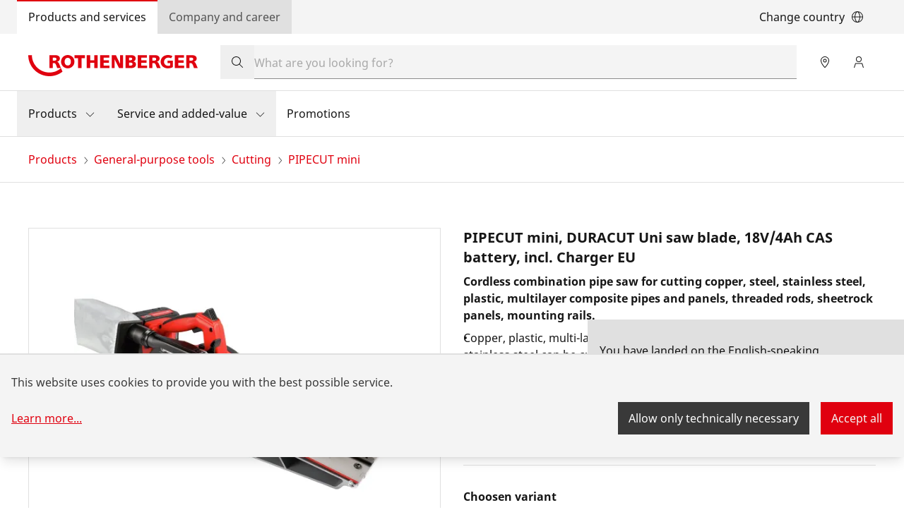

--- FILE ---
content_type: text/html; charset=UTF-8
request_url: https://rothenberger.com/rs-en/pipecut-mini/pipecut-mini-duracut-uni-saw-blade-18v-4ah-cas-battery-incl-charger-eu-1000003165
body_size: 36256
content:
<!DOCTYPE html><html lang="en"><head><meta charSet="utf-8"/><meta http-equiv="x-ua-compatible" content="ie=edge"/><meta name="viewport" content="width=device-width, initial-scale=1, shrink-to-fit=no"/><meta name="generator" content="Gatsby 4.25.9"/><meta data-react-helmet="true" name="title" content="PIPECUT mini, DURACUT Uni saw blade, 18V/4Ah CAS battery, incl. Charger EU | PIPECUT mini | ROTHENBERGER"/><meta data-react-helmet="true" name="description" content="The PIPECUT MINI is a real multitalent: it cuts copper, steel, stainless steel, plastic, multilayer composite pipes and panels, threaded rods, sheetrock panels, GIS rails—anything plumbers need for new installations in shell construction and industry. The PIPECUT mini is made for stationary use in the workshop as well as mobile use at the construction site. It only needs a contact surface to cut all kinds of material—larger pipe diameters are rotated in a ball bearing during cutting. That the machine is powered by a CAS battery which can also be used to operate another 200 machines from 20 manufacturers, is the icing on the cake."/><meta data-react-helmet="true" property="msapplication-TileColor" content="#e60000"/><meta data-react-helmet="true" property="og:site_name" content="ROTHENBERGER"/><meta data-react-helmet="true" property="og:title" content="PIPECUT mini, DURACUT Uni saw blade, 18V/4Ah CAS battery, incl. Charger EU | PIPECUT mini"/><meta data-react-helmet="true" property="og:description" content="The PIPECUT MINI is a real multitalent: it cuts copper, steel, stainless steel, plastic, multilayer composite pipes and panels, threaded rods, sheetrock panels, GIS rails—anything plumbers need for new installations in shell construction and industry. The PIPECUT mini is made for stationary use in the workshop as well as mobile use at the construction site. It only needs a contact surface to cut all kinds of material—larger pipe diameters are rotated in a ball bearing during cutting. That the machine is powered by a CAS battery which can also be used to operate another 200 machines from 20 manufacturers, is the icing on the cake."/><meta data-react-helmet="true" property="og:type" content="website"/><meta data-react-helmet="true" property="og:image" content="https://res.cloudinary.com/rothenberger-www/image/fetch/c_pad,b_rgb:ffffff,h_630,w_1200/f_auto/https%3A%2F%2Fcnu604.saas.contentserv.com%2Fadmin%2FImageServer.php%3FID%3D94be9a32493%40cnu604%26rand%3D3b5255e77c03eeb54f39786b58d9e9bd%26"/><meta data-react-helmet="true" property="og:image:width" content="1200"/><meta data-react-helmet="true" property="og:image:height" content="630"/><meta data-react-helmet="true" property="og:locale" content="de"/><meta data-react-helmet="true" name="twitter:card" content="summary_large_image"/><meta data-react-helmet="true" name="twitter:title" content="PIPECUT mini, DURACUT Uni saw blade, 18V/4Ah CAS battery, incl. Charger EU | PIPECUT mini"/><meta data-react-helmet="true" name="twitter:description" content="The PIPECUT MINI is a real multitalent: it cuts copper, steel, stainless steel, plastic, multilayer composite pipes and panels, threaded rods, sheetrock panels, GIS rails—anything plumbers need for new installations in shell construction and industry. The PIPECUT mini is made for stationary use in the workshop as well as mobile use at the construction site. It only needs a contact surface to cut all kinds of material—larger pipe diameters are rotated in a ball bearing during cutting. That the machine is powered by a CAS battery which can also be used to operate another 200 machines from 20 manufacturers, is the icing on the cake."/><meta data-react-helmet="true" name="twitter:image" content="https://res.cloudinary.com/rothenberger-www/image/fetch/c_pad,b_rgb:ffffff,h_512,w_1024/f_auto/https%3A%2F%2Fcnu604.saas.contentserv.com%2Fadmin%2FImageServer.php%3FID%3D94be9a32493%40cnu604%26rand%3D3b5255e77c03eeb54f39786b58d9e9bd%26"/><meta data-react-helmet="true" name="viewport" content="width=device-width, initial-scale=1, maximum-scale=1, user-scalable=0"/><meta name="theme-color" content="#21272A"/><style data-href="https://rs.rothenberger.com/styles.fa720cfbd4c39cc047e0.css" data-identity="gatsby-global-css">.-rotate-180,.-translate-x-1\/2,.-translate-x-\[2rem\],.-translate-x-\[calc\(100\%-2rem\)\],.-translate-x-full,.-translate-y-1\/2,.-translate-y-full,.group-hover\:scale-102,.md\:translate-x-0,.md\:translate-x-full,.md\:translate-y-0,.rotate-180,.rotate-90,.scale-100,.scale-105,.scale-50,.transform,.translate-x-full,.translate-y-0,.translate-y-full{--tw-translate-x:0;--tw-translate-y:0;--tw-rotate:0;--tw-skew-x:0;--tw-skew-y:0;--tw-scale-x:1;--tw-scale-y:1}.cookie-modal-notice,.cookie-notice:not(.cookie-modal-notice),.md\:shadow-none,.shadow-\[0_2px_6px_0_rgba\(0\2c 0\2c 0\2c 0\.3\)\],.shadow-lg,.shadow-md,.shadow-sm{--tw-ring-offset-shadow:0 0 #0000;--tw-ring-shadow:0 0 #0000;--tw-shadow:0 0 #0000;--tw-shadow-colored:0 0 #0000}.blur,.drop-shadow-md,.filter,.invert{--tw-blur: ;--tw-brightness: ;--tw-contrast: ;--tw-grayscale: ;--tw-hue-rotate: ;--tw-invert: ;--tw-saturate: ;--tw-sepia: ;--tw-drop-shadow: }.backdrop-blur-\[2px\]{--tw-backdrop-blur: ;--tw-backdrop-brightness: ;--tw-backdrop-contrast: ;--tw-backdrop-grayscale: ;--tw-backdrop-hue-rotate: ;--tw-backdrop-invert: ;--tw-backdrop-opacity: ;--tw-backdrop-saturate: ;--tw-backdrop-sepia: }/*
! tailwindcss v3.4.17 | MIT License | https://tailwindcss.com
*/*,:after,:before{border:0 solid #e5e7eb;box-sizing:border-box}:after,:before{--tw-content:""}:host,html{-webkit-text-size-adjust:100%;font-feature-settings:normal;-webkit-tap-highlight-color:transparent;font-family:ui-sans-serif,system-ui,sans-serif,Apple Color Emoji,Segoe UI Emoji,Segoe UI Symbol,Noto Color Emoji;font-variation-settings:normal;line-height:1.5;tab-size:4}body{line-height:inherit;margin:0}hr{border-top-width:1px;color:inherit;height:0}abbr:where([title]){-webkit-text-decoration:underline dotted;text-decoration:underline dotted}h1,h2,h3,h4,h5,h6{font-size:inherit;font-weight:inherit}a{color:inherit;text-decoration:inherit}b,strong{font-weight:bolder}code,kbd,pre,samp{font-feature-settings:normal;font-family:ui-monospace,SFMono-Regular,Menlo,Monaco,Consolas,Liberation Mono,Courier New,monospace;font-size:1em;font-variation-settings:normal}small{font-size:80%}sub,sup{font-size:75%;line-height:0;position:relative;vertical-align:baseline}sub{bottom:-.25em}sup{top:-.5em}table{border-collapse:collapse;border-color:inherit;text-indent:0}button,input,optgroup,select,textarea{font-feature-settings:inherit;color:inherit;font-family:inherit;font-size:100%;font-variation-settings:inherit;font-weight:inherit;letter-spacing:inherit;line-height:inherit;margin:0;padding:0}button,select{text-transform:none}button,input:where([type=button]),input:where([type=reset]),input:where([type=submit]){-webkit-appearance:button;background-color:transparent;background-image:none}:-moz-focusring{outline:auto}:-moz-ui-invalid{box-shadow:none}progress{vertical-align:baseline}::-webkit-inner-spin-button,::-webkit-outer-spin-button{height:auto}[type=search]{-webkit-appearance:textfield;outline-offset:-2px}::-webkit-search-decoration{-webkit-appearance:none}::-webkit-file-upload-button{-webkit-appearance:button;font:inherit}summary{display:list-item}blockquote,dd,dl,figure,h1,h2,h3,h4,h5,h6,hr,p,pre{margin:0}fieldset{margin:0}fieldset,legend{padding:0}menu,ol,ul{list-style:none;margin:0;padding:0}dialog{padding:0}textarea{resize:vertical}input::placeholder,textarea::placeholder{color:#9ca3af;opacity:1}[role=button],button{cursor:pointer}:disabled{cursor:default}audio,canvas,embed,iframe,img,object,svg,video{display:block;vertical-align:middle}img,video{height:auto;max-width:100%}[hidden]:where(:not([hidden=until-found])){display:none}:root{--color-ro-red:#e0000f;--color-ro-red-light:#ff4f5a;--color-ro-red-dark:#b8000c;--color-ro-red-darker:#a2000b;--color-ro-red-darkest:#750008;--color-ro-red-400:var(--color-ro-red-light);--color-ro-red-500:var(--color-ro-red);--color-ro-red-600:var( --color-ro-red-dark );--color-ro-red-700:var( --color-ro-red-darker );--color-ro-red-800:var(--color-ro-red-darkest);--color-primary:var(--color-ro-red);--color-primary-hover:var(--color-ro-red-600);--color-primary-active:var(--color-ro-red-700);--color-ro-green-50:#defbe6;--color-ro-green-100:#a7f0ba;--color-ro-green-400:#24a148;--color-ro-gray-50:#f4f4f4;--color-ro-gray-75:#e8e8e8;--color-ro-gray-100:#e0e0e0;--color-ro-gray-150:#d1d1d1;--color-ro-gray-200:#c6c6c6;--color-ro-gray-250:#b5b5b5;--color-ro-gray-300:#a8a8a8;--color-ro-gray-350:#999;--color-ro-gray-400:#8d8d8d;--color-ro-gray-450:#7a7a7a;--color-ro-gray-500:#6f6f6f;--color-ro-gray-550:#5e5e5e;--color-ro-gray-600:#525252;--color-ro-gray-650:#636363;--color-ro-gray-700:#393939;--color-ro-gray-750:#474747;--color-ro-gray-800:#262626;--color-ro-gray-850:#333;--color-ro-gray-900:#161616;--color-ro-gray-950:#292929;--color-ro-gray-900-25o:#16161640;--color-ro-gray-900-50o:#16161680;--color-ro-gray-900-70o:#161616b3;--color-ro-white:#fff;--color-ro-black:0 0 0}@font-face{font-display:swap;font-family:Noto Sans;font-weight:300;src:url(https://rs.rothenberger.com/static/NotoSans-Light-8cc1e6efe9f51d08df678e51de4f55e0.ttf) format("truetype")}@font-face{font-display:swap;font-family:Noto Sans;font-weight:400;src:url(https://rs.rothenberger.com/static/NotoSans-Regular-fa11626fafb16c629d2c58b0ff6fbd38.ttf) format("truetype")}@font-face{font-display:swap;font-family:Noto Sans;font-weight:700;src:url(https://rs.rothenberger.com/static/NotoSans-Bold-66ab29744a551a59e9f54e249e8f6434.ttf) format("truetype")}body,html{scroll-behavior:smooth}body{color:var(--color-ro-gray-900);font-family:Noto Sans,ui-sans-serif,system-ui,sans-serif,Apple Color Emoji,Segoe UI Emoji,Segoe UI Symbol,Noto Color Emoji}input[type=number]::-webkit-inner-spin-button,input[type=number]::-webkit-outer-spin-button{-webkit-appearance:none;margin:0}input[type=number]{-moz-appearance:textfield}::selection{--tw-text-opacity:1;background-color:var(--color-ro-red);color:rgb(255 255 255/var(--tw-text-opacity,1))}input[type=checkbox]{display:grid;place-items:center}input[type=checkbox]:checked:before{content:url("data:image/svg+xml;charset=utf-8,%3Csvg xmlns='http://www.w3.org/2000/svg' width='14' height='14' fill='none' viewBox='0 0 14 14'%3E%3Cpath fill='%23161616' d='M14 0H0v14h14V0ZM6.531 9.531 6 10.062l-.531-.53-2.5-2.5L4.03 5.968 6 7.937 9.969 3.97 11.03 5.03l-4.5 4.5Z'/%3E%3C/svg%3E");margin-left:-1px;margin-top:-8.5px}.slick-slider{-webkit-touch-callout:none;-webkit-tap-highlight-color:rgba(0,0,0,0);box-sizing:border-box;touch-action:pan-y;-webkit-user-select:none;user-select:none}.slick-list,.slick-slider{display:block;position:relative}.slick-list{margin:0;overflow:hidden;padding:0}.slick-list:focus{outline:none}.slick-list.dragging{cursor:pointer;cursor:hand}.slick-slider .slick-list,.slick-slider .slick-track{transform:translateZ(0)}.slick-track{display:block;left:0;margin-left:auto;margin-right:auto;position:relative;top:0}.slick-track:after,.slick-track:before{content:"";display:table}.slick-track:after{clear:both}.slick-loading .slick-track{visibility:hidden}.slick-slide{display:none;float:left;height:100%;min-height:1px}[dir=rtl] .slick-slide{float:right}.slick-slide img{display:block}.slick-slide.slick-loading img{display:none}.slick-slide.dragging img{pointer-events:none}.slick-initialized .slick-slide{display:block}.slick-loading .slick-slide{visibility:hidden}.slick-vertical .slick-slide{border:1px solid transparent;display:block;height:auto}.slick-arrow.slick-hidden{display:none}@keyframes closeWindow{0%{opacity:1}to{opacity:0}}.ril__outer{-ms-content-zooming:none;-ms-touch-select:none;background-color:rgba(0,0,0,.85);bottom:0;height:100%;left:0;outline:none;right:0;top:0;touch-action:none;-ms-user-select:none;width:100%;z-index:1000}.ril__outerClosing{opacity:0}.ril__image,.ril__imageNext,.ril__imagePrev,.ril__inner{bottom:0;left:0;position:absolute;right:0;top:0}.ril__image,.ril__imageNext,.ril__imagePrev{-ms-content-zooming:none;-ms-touch-select:none;margin:auto;max-width:none;touch-action:none;-ms-user-select:none}.ril__imageDiscourager{background-position:50%;background-repeat:no-repeat;background-size:contain}.ril__navButtons{border:none;bottom:0;cursor:pointer;height:34px;margin:auto;opacity:.7;padding:40px 30px;position:absolute;top:0;width:20px}.ril__navButtons:hover{opacity:1}.ril__navButtons:active{opacity:.7}.ril__navButtonPrev{background:rgba(0,0,0,.2) url("[data-uri]") no-repeat 50%;left:0}.ril__navButtonNext{background:rgba(0,0,0,.2) url("[data-uri]") no-repeat 50%;right:0}.ril__downloadBlocker{background-image:url("[data-uri]");background-size:cover;bottom:0;left:0;position:absolute;right:0;top:0}.ril__caption,.ril__toolbar{background-color:rgba(0,0,0,.5);display:flex;justify-content:space-between;left:0;position:absolute;right:0}.ril__caption{bottom:0;max-height:150px;overflow:auto}.ril__captionContent{color:#fff;padding:10px 20px}.ril__toolbar{height:50px;top:0}.ril__toolbarSide{height:50px;margin:0}.ril__toolbarLeftSide{flex:0 1 auto;overflow:hidden;padding-left:20px;padding-right:0;text-overflow:ellipsis}.ril__toolbarRightSide{flex:0 0 auto;padding-left:0;padding-right:20px}.ril__toolbarItem{color:#fff;display:inline-block;font-size:120%;line-height:50px;max-width:100%;overflow:hidden;padding:0;text-overflow:ellipsis;white-space:nowrap}.ril__toolbarItemChild{vertical-align:middle}.ril__builtinButton{border:none;cursor:pointer;height:35px;opacity:.7;width:40px}.ril__builtinButton:hover{opacity:1}.ril__builtinButton:active{outline:none}.ril__builtinButtonDisabled{cursor:default;opacity:.5}.ril__builtinButtonDisabled:hover{opacity:.5}.ril__closeButton{background:url("[data-uri]") no-repeat 50%}.ril__zoomInButton{background:url("[data-uri]") no-repeat 50%}.ril__zoomOutButton{background:url("[data-uri]") no-repeat 50%}.ril__outerAnimating{animation-name:closeWindow}@keyframes pointFade{0%,19.999%,to{opacity:0}20%{opacity:1}}.ril__loadingCircle{height:60px;position:relative;width:60px}.ril__loadingCirclePoint{height:100%;left:0;position:absolute;top:0;width:100%}.ril__loadingCirclePoint:before{animation:pointFade .8s ease-in-out infinite both;background-color:#fff;border-radius:30%;content:"";display:block;height:30%;margin:0 auto;width:11%}.ril__loadingCirclePoint:first-of-type{transform:rotate(0deg)}.ril__loadingCirclePoint:first-of-type:before,.ril__loadingCirclePoint:nth-of-type(7):before{animation-delay:-.8s}.ril__loadingCirclePoint:nth-of-type(2){transform:rotate(30deg)}.ril__loadingCirclePoint:nth-of-type(8){transform:rotate(210deg)}.ril__loadingCirclePoint:nth-of-type(2):before,.ril__loadingCirclePoint:nth-of-type(8):before{animation-delay:-666ms}.ril__loadingCirclePoint:nth-of-type(3){transform:rotate(60deg)}.ril__loadingCirclePoint:nth-of-type(9){transform:rotate(240deg)}.ril__loadingCirclePoint:nth-of-type(3):before,.ril__loadingCirclePoint:nth-of-type(9):before{animation-delay:-533ms}.ril__loadingCirclePoint:nth-of-type(4){transform:rotate(90deg)}.ril__loadingCirclePoint:nth-of-type(10){transform:rotate(270deg)}.ril__loadingCirclePoint:nth-of-type(10):before,.ril__loadingCirclePoint:nth-of-type(4):before{animation-delay:-.4s}.ril__loadingCirclePoint:nth-of-type(5){transform:rotate(120deg)}.ril__loadingCirclePoint:nth-of-type(11){transform:rotate(300deg)}.ril__loadingCirclePoint:nth-of-type(11):before,.ril__loadingCirclePoint:nth-of-type(5):before{animation-delay:-266ms}.ril__loadingCirclePoint:nth-of-type(6){transform:rotate(150deg)}.ril__loadingCirclePoint:nth-of-type(12){transform:rotate(330deg)}.ril__loadingCirclePoint:nth-of-type(12):before,.ril__loadingCirclePoint:nth-of-type(6):before{animation-delay:-133ms}.ril__loadingCirclePoint:nth-of-type(7){transform:rotate(180deg)}.ril__loadingCirclePoint:nth-of-type(13){transform:rotate(1turn)}.ril__loadingCirclePoint:nth-of-type(13):before,.ril__loadingCirclePoint:nth-of-type(7):before{animation-delay:0ms}.ril__loadingContainer{bottom:0;left:0;position:absolute;right:0;top:0}.ril__imageNext .ril__loadingContainer,.ril__imagePrev .ril__loadingContainer{display:none}.ril__errorContainer{align-items:center;bottom:0;color:#fff;display:flex;justify-content:center;left:0;position:absolute;right:0;top:0}.ril__imageNext .ril__errorContainer,.ril__imagePrev .ril__errorContainer{display:none}.ril__loadingContainer__icon{color:#fff;left:50%;position:absolute;top:50%;transform:translateX(-50%) translateY(-50%)}.container{width:100%}@media (min-width:320px){.container{max-width:320px}}@media (min-width:672px){.container{max-width:672px}}@media (min-width:1056px){.container{max-width:1056px}}@media (min-width:1312px){.container{max-width:1312px}}@media (min-width:1584px){.container{max-width:1584px}}.prose{color:var(--tw-prose-body);max-width:65ch}.prose :where(p):not(:where([class~=not-prose],[class~=not-prose] *)){margin-bottom:1.25em;margin-top:1.25em}.prose :where([class~=lead]):not(:where([class~=not-prose],[class~=not-prose] *)){color:var(--tw-prose-lead);font-size:1.25em;line-height:1.6;margin-bottom:1.2em;margin-top:1.2em}.prose :where(a):not(:where([class~=not-prose],[class~=not-prose] *)){color:var(--tw-prose-links);font-weight:500;text-decoration:underline}.prose :where(strong):not(:where([class~=not-prose],[class~=not-prose] *)){color:var(--tw-prose-bold);font-weight:600}.prose :where(a strong):not(:where([class~=not-prose],[class~=not-prose] *)){color:inherit}.prose :where(blockquote strong):not(:where([class~=not-prose],[class~=not-prose] *)){color:inherit}.prose :where(thead th strong):not(:where([class~=not-prose],[class~=not-prose] *)){color:inherit}.prose :where(ol):not(:where([class~=not-prose],[class~=not-prose] *)){list-style-type:decimal;margin-bottom:1.25em;margin-top:1.25em;padding-inline-start:1.625em}.prose :where(ol[type=A]):not(:where([class~=not-prose],[class~=not-prose] *)){list-style-type:upper-alpha}.prose :where(ol[type=a]):not(:where([class~=not-prose],[class~=not-prose] *)){list-style-type:lower-alpha}.prose :where(ol[type=A s]):not(:where([class~=not-prose],[class~=not-prose] *)){list-style-type:upper-alpha}.prose :where(ol[type=a s]):not(:where([class~=not-prose],[class~=not-prose] *)){list-style-type:lower-alpha}.prose :where(ol[type=I]):not(:where([class~=not-prose],[class~=not-prose] *)){list-style-type:upper-roman}.prose :where(ol[type=i]):not(:where([class~=not-prose],[class~=not-prose] *)){list-style-type:lower-roman}.prose :where(ol[type=I s]):not(:where([class~=not-prose],[class~=not-prose] *)){list-style-type:upper-roman}.prose :where(ol[type=i s]):not(:where([class~=not-prose],[class~=not-prose] *)){list-style-type:lower-roman}.prose :where(ol[type="1"]):not(:where([class~=not-prose],[class~=not-prose] *)){list-style-type:decimal}.prose :where(ul):not(:where([class~=not-prose],[class~=not-prose] *)){list-style-type:disc;margin-bottom:1.25em;margin-top:1.25em;padding-inline-start:1.625em}.prose :where(ol>li):not(:where([class~=not-prose],[class~=not-prose] *))::marker{color:var(--tw-prose-counters);font-weight:400}.prose :where(ul>li):not(:where([class~=not-prose],[class~=not-prose] *))::marker{color:var(--tw-prose-bullets)}.prose :where(dt):not(:where([class~=not-prose],[class~=not-prose] *)){color:var(--tw-prose-headings);font-weight:600;margin-top:1.25em}.prose :where(hr):not(:where([class~=not-prose],[class~=not-prose] *)){border-color:var(--tw-prose-hr);border-top-width:1px;margin-bottom:3em;margin-top:3em}.prose :where(blockquote):not(:where([class~=not-prose],[class~=not-prose] *)){border-inline-start-color:var(--tw-prose-quote-borders);border-inline-start-width:.25rem;color:var(--tw-prose-quotes);font-style:italic;font-weight:500;margin-bottom:1.6em;margin-top:1.6em;padding-inline-start:1em;quotes:"\201C""\201D""\2018""\2019"}.prose :where(blockquote p:first-of-type):not(:where([class~=not-prose],[class~=not-prose] *)):before{content:open-quote}.prose :where(blockquote p:last-of-type):not(:where([class~=not-prose],[class~=not-prose] *)):after{content:close-quote}.prose :where(h1):not(:where([class~=not-prose],[class~=not-prose] *)){color:var(--tw-prose-headings);font-size:2.25em;font-weight:800;line-height:1.1111111;margin-bottom:.8888889em;margin-top:0}.prose :where(h1 strong):not(:where([class~=not-prose],[class~=not-prose] *)){color:inherit;font-weight:900}.prose :where(h2):not(:where([class~=not-prose],[class~=not-prose] *)){color:var(--tw-prose-headings);font-size:1.5em;font-weight:700;line-height:1.3333333;margin-bottom:1em;margin-top:2em}.prose :where(h2 strong):not(:where([class~=not-prose],[class~=not-prose] *)){color:inherit;font-weight:800}.prose :where(h3):not(:where([class~=not-prose],[class~=not-prose] *)){color:var(--tw-prose-headings);font-size:1.25em;font-weight:600;line-height:1.6;margin-bottom:.6em;margin-top:1.6em}.prose :where(h3 strong):not(:where([class~=not-prose],[class~=not-prose] *)){color:inherit;font-weight:700}.prose :where(h4):not(:where([class~=not-prose],[class~=not-prose] *)){color:var(--tw-prose-headings);font-weight:600;line-height:1.5;margin-bottom:.5em;margin-top:1.5em}.prose :where(h4 strong):not(:where([class~=not-prose],[class~=not-prose] *)){color:inherit;font-weight:700}.prose :where(img):not(:where([class~=not-prose],[class~=not-prose] *)){margin-bottom:2em;margin-top:2em}.prose :where(picture):not(:where([class~=not-prose],[class~=not-prose] *)){display:block;margin-bottom:2em;margin-top:2em}.prose :where(video):not(:where([class~=not-prose],[class~=not-prose] *)){margin-bottom:2em;margin-top:2em}.prose :where(kbd):not(:where([class~=not-prose],[class~=not-prose] *)){border-radius:.3125rem;box-shadow:0 0 0 1px rgb(var(--tw-prose-kbd-shadows)/10%),0 3px 0 rgb(var(--tw-prose-kbd-shadows)/10%);color:var(--tw-prose-kbd);font-family:inherit;font-size:.875em;font-weight:500;padding-inline-end:.375em;padding-bottom:.1875em;padding-top:.1875em;padding-inline-start:.375em}.prose :where(code):not(:where([class~=not-prose],[class~=not-prose] *)){color:var(--tw-prose-code);font-size:.875em;font-weight:600}.prose :where(code):not(:where([class~=not-prose],[class~=not-prose] *)):before{content:"`"}.prose :where(code):not(:where([class~=not-prose],[class~=not-prose] *)):after{content:"`"}.prose :where(a code):not(:where([class~=not-prose],[class~=not-prose] *)){color:inherit}.prose :where(h1 code):not(:where([class~=not-prose],[class~=not-prose] *)){color:inherit}.prose :where(h2 code):not(:where([class~=not-prose],[class~=not-prose] *)){color:inherit;font-size:.875em}.prose :where(h3 code):not(:where([class~=not-prose],[class~=not-prose] *)){color:inherit;font-size:.9em}.prose :where(h4 code):not(:where([class~=not-prose],[class~=not-prose] *)){color:inherit}.prose :where(blockquote code):not(:where([class~=not-prose],[class~=not-prose] *)){color:inherit}.prose :where(thead th code):not(:where([class~=not-prose],[class~=not-prose] *)){color:inherit}.prose :where(pre):not(:where([class~=not-prose],[class~=not-prose] *)){background-color:var(--tw-prose-pre-bg);border-radius:.375rem;color:var(--tw-prose-pre-code);font-size:.875em;font-weight:400;line-height:1.7142857;margin-bottom:1.7142857em;margin-top:1.7142857em;overflow-x:auto;padding-inline-end:1.1428571em;padding-bottom:.8571429em;padding-top:.8571429em;padding-inline-start:1.1428571em}.prose :where(pre code):not(:where([class~=not-prose],[class~=not-prose] *)){background-color:transparent;border-radius:0;border-width:0;color:inherit;font-family:inherit;font-size:inherit;font-weight:inherit;line-height:inherit;padding:0}.prose :where(pre code):not(:where([class~=not-prose],[class~=not-prose] *)):before{content:none}.prose :where(pre code):not(:where([class~=not-prose],[class~=not-prose] *)):after{content:none}.prose :where(table):not(:where([class~=not-prose],[class~=not-prose] *)){font-size:.875em;line-height:1.7142857;margin-bottom:2em;margin-top:2em;table-layout:auto;width:100%}.prose :where(thead):not(:where([class~=not-prose],[class~=not-prose] *)){border-bottom-color:var(--tw-prose-th-borders);border-bottom-width:1px}.prose :where(thead th):not(:where([class~=not-prose],[class~=not-prose] *)){color:var(--tw-prose-headings);font-weight:600;padding-inline-end:.5714286em;padding-bottom:.5714286em;padding-inline-start:.5714286em;vertical-align:bottom}.prose :where(tbody tr):not(:where([class~=not-prose],[class~=not-prose] *)){border-bottom-color:var(--tw-prose-td-borders);border-bottom-width:1px}.prose :where(tbody tr:last-child):not(:where([class~=not-prose],[class~=not-prose] *)){border-bottom-width:0}.prose :where(tbody td):not(:where([class~=not-prose],[class~=not-prose] *)){vertical-align:baseline}.prose :where(tfoot):not(:where([class~=not-prose],[class~=not-prose] *)){border-top-color:var(--tw-prose-th-borders);border-top-width:1px}.prose :where(tfoot td):not(:where([class~=not-prose],[class~=not-prose] *)){vertical-align:top}.prose :where(th,td):not(:where([class~=not-prose],[class~=not-prose] *)){text-align:start}.prose :where(figure>*):not(:where([class~=not-prose],[class~=not-prose] *)){margin-bottom:0;margin-top:0}.prose :where(figcaption):not(:where([class~=not-prose],[class~=not-prose] *)){color:var(--tw-prose-captions);font-size:.875em;line-height:1.4285714;margin-top:.8571429em}.prose{--tw-prose-body:current;--tw-prose-headings:current;--tw-prose-lead:current;--tw-prose-links:current;--tw-prose-bold:current;--tw-prose-counters:current;--tw-prose-bullets:current;--tw-prose-hr:current;--tw-prose-quotes:current;--tw-prose-quote-borders:current;--tw-prose-captions:current;--tw-prose-kbd:#111827;--tw-prose-kbd-shadows:17 24 39;--tw-prose-code:current;--tw-prose-pre-code:current;--tw-prose-pre-bg:hsla(0,0%,50%,.35);--tw-prose-th-borders:current;--tw-prose-td-borders:current;--tw-prose-invert-body:#d1d5db;--tw-prose-invert-headings:#fff;--tw-prose-invert-lead:#9ca3af;--tw-prose-invert-links:#fff;--tw-prose-invert-bold:#fff;--tw-prose-invert-counters:#9ca3af;--tw-prose-invert-bullets:#4b5563;--tw-prose-invert-hr:#374151;--tw-prose-invert-quotes:#f3f4f6;--tw-prose-invert-quote-borders:#374151;--tw-prose-invert-captions:#9ca3af;--tw-prose-invert-kbd:#fff;--tw-prose-invert-kbd-shadows:255 255 255;--tw-prose-invert-code:#fff;--tw-prose-invert-pre-code:#d1d5db;--tw-prose-invert-pre-bg:rgba(0,0,0,.5);--tw-prose-invert-th-borders:#4b5563;--tw-prose-invert-td-borders:#374151;font-size:1rem;line-height:1.5rem}.prose :where(picture>img):not(:where([class~=not-prose],[class~=not-prose] *)){margin-bottom:0;margin-top:0}.prose :where(li):not(:where([class~=not-prose],[class~=not-prose] *)){margin-bottom:.5em;margin-top:.5em}.prose :where(ol>li):not(:where([class~=not-prose],[class~=not-prose] *)){padding-inline-start:.375em}.prose :where(ul>li):not(:where([class~=not-prose],[class~=not-prose] *)){padding-inline-start:.375em}.prose :where(.prose>ul>li p):not(:where([class~=not-prose],[class~=not-prose] *)){margin-bottom:.75em;margin-top:.75em}.prose :where(.prose>ul>li>p:first-child):not(:where([class~=not-prose],[class~=not-prose] *)){margin-top:1.25em}.prose :where(.prose>ul>li>p:last-child):not(:where([class~=not-prose],[class~=not-prose] *)){margin-bottom:1.25em}.prose :where(.prose>ol>li>p:first-child):not(:where([class~=not-prose],[class~=not-prose] *)){margin-top:1.25em}.prose :where(.prose>ol>li>p:last-child):not(:where([class~=not-prose],[class~=not-prose] *)){margin-bottom:1.25em}.prose :where(ul ul,ul ol,ol ul,ol ol):not(:where([class~=not-prose],[class~=not-prose] *)){margin-bottom:.75em;margin-top:.75em}.prose :where(dl):not(:where([class~=not-prose],[class~=not-prose] *)){margin-bottom:1.25em;margin-top:1.25em}.prose :where(dd):not(:where([class~=not-prose],[class~=not-prose] *)){margin-top:.5em;padding-inline-start:1.625em}.prose :where(hr+*):not(:where([class~=not-prose],[class~=not-prose] *)){margin-top:0}.prose :where(h2+*):not(:where([class~=not-prose],[class~=not-prose] *)){margin-top:0}.prose :where(h3+*):not(:where([class~=not-prose],[class~=not-prose] *)){margin-top:0}.prose :where(h4+*):not(:where([class~=not-prose],[class~=not-prose] *)){margin-top:0}.prose :where(thead th:first-child):not(:where([class~=not-prose],[class~=not-prose] *)){padding-inline-start:0}.prose :where(thead th:last-child):not(:where([class~=not-prose],[class~=not-prose] *)){padding-inline-end:0}.prose :where(tbody td,tfoot td):not(:where([class~=not-prose],[class~=not-prose] *)){padding-inline-end:.5714286em;padding-bottom:.5714286em;padding-top:.5714286em;padding-inline-start:.5714286em}.prose :where(tbody td:first-child,tfoot td:first-child):not(:where([class~=not-prose],[class~=not-prose] *)){padding-inline-start:0}.prose :where(tbody td:last-child,tfoot td:last-child):not(:where([class~=not-prose],[class~=not-prose] *)){padding-inline-end:0}.prose :where(figure):not(:where([class~=not-prose],[class~=not-prose] *)){margin-bottom:2em;margin-top:2em}.prose :where(.prose>:first-child):not(:where([class~=not-prose],[class~=not-prose] *)){margin-top:0}.prose :where(.prose>:last-child):not(:where([class~=not-prose],[class~=not-prose] *)){margin-bottom:0}.prose-sm{font-size:.875rem;line-height:1.7142857}.prose-sm :where(p):not(:where([class~=not-prose],[class~=not-prose] *)){margin-bottom:1.1428571em;margin-top:1.1428571em}.prose-sm :where([class~=lead]):not(:where([class~=not-prose],[class~=not-prose] *)){font-size:1.2857143em;line-height:1.5555556;margin-bottom:.8888889em;margin-top:.8888889em}.prose-sm :where(blockquote):not(:where([class~=not-prose],[class~=not-prose] *)){margin-bottom:1.3333333em;margin-top:1.3333333em;padding-inline-start:1.1111111em}.prose-sm :where(h1):not(:where([class~=not-prose],[class~=not-prose] *)){font-size:2.1428571em;line-height:1.2;margin-bottom:.8em;margin-top:0}.prose-sm :where(h2):not(:where([class~=not-prose],[class~=not-prose] *)){font-size:1.4285714em;line-height:1.4;margin-bottom:.8em;margin-top:1.6em}.prose-sm :where(h3):not(:where([class~=not-prose],[class~=not-prose] *)){font-size:1.2857143em;line-height:1.5555556;margin-bottom:.4444444em;margin-top:1.5555556em}.prose-sm :where(h4):not(:where([class~=not-prose],[class~=not-prose] *)){line-height:1.4285714;margin-bottom:.5714286em;margin-top:1.4285714em}.prose-sm :where(img):not(:where([class~=not-prose],[class~=not-prose] *)){margin-bottom:1.7142857em;margin-top:1.7142857em}.prose-sm :where(picture):not(:where([class~=not-prose],[class~=not-prose] *)){margin-bottom:1.7142857em;margin-top:1.7142857em}.prose-sm :where(picture>img):not(:where([class~=not-prose],[class~=not-prose] *)){margin-bottom:0;margin-top:0}.prose-sm :where(video):not(:where([class~=not-prose],[class~=not-prose] *)){margin-bottom:1.7142857em;margin-top:1.7142857em}.prose-sm :where(kbd):not(:where([class~=not-prose],[class~=not-prose] *)){border-radius:.3125rem;font-size:.8571429em;padding-inline-end:.3571429em;padding-bottom:.1428571em;padding-top:.1428571em;padding-inline-start:.3571429em}.prose-sm :where(code):not(:where([class~=not-prose],[class~=not-prose] *)){font-size:.8571429em}.prose-sm :where(h2 code):not(:where([class~=not-prose],[class~=not-prose] *)){font-size:.9em}.prose-sm :where(h3 code):not(:where([class~=not-prose],[class~=not-prose] *)){font-size:.8888889em}.prose-sm :where(pre):not(:where([class~=not-prose],[class~=not-prose] *)){border-radius:.25rem;font-size:.8571429em;line-height:1.6666667;margin-bottom:1.6666667em;margin-top:1.6666667em;padding-inline-end:1em;padding-bottom:.6666667em;padding-top:.6666667em;padding-inline-start:1em}.prose-sm :where(ol):not(:where([class~=not-prose],[class~=not-prose] *)){margin-bottom:1.1428571em;margin-top:1.1428571em;padding-inline-start:1.5714286em}.prose-sm :where(ul):not(:where([class~=not-prose],[class~=not-prose] *)){margin-bottom:1.1428571em;margin-top:1.1428571em;padding-inline-start:1.5714286em}.prose-sm :where(li):not(:where([class~=not-prose],[class~=not-prose] *)){margin-bottom:.2857143em;margin-top:.2857143em}.prose-sm :where(ol>li):not(:where([class~=not-prose],[class~=not-prose] *)){padding-inline-start:.4285714em}.prose-sm :where(ul>li):not(:where([class~=not-prose],[class~=not-prose] *)){padding-inline-start:.4285714em}.prose-sm :where(.prose-sm>ul>li p):not(:where([class~=not-prose],[class~=not-prose] *)){margin-bottom:.5714286em;margin-top:.5714286em}.prose-sm :where(.prose-sm>ul>li>p:first-child):not(:where([class~=not-prose],[class~=not-prose] *)){margin-top:1.1428571em}.prose-sm :where(.prose-sm>ul>li>p:last-child):not(:where([class~=not-prose],[class~=not-prose] *)){margin-bottom:1.1428571em}.prose-sm :where(.prose-sm>ol>li>p:first-child):not(:where([class~=not-prose],[class~=not-prose] *)){margin-top:1.1428571em}.prose-sm :where(.prose-sm>ol>li>p:last-child):not(:where([class~=not-prose],[class~=not-prose] *)){margin-bottom:1.1428571em}.prose-sm :where(ul ul,ul ol,ol ul,ol ol):not(:where([class~=not-prose],[class~=not-prose] *)){margin-bottom:.5714286em;margin-top:.5714286em}.prose-sm :where(dl):not(:where([class~=not-prose],[class~=not-prose] *)){margin-bottom:1.1428571em;margin-top:1.1428571em}.prose-sm :where(dt):not(:where([class~=not-prose],[class~=not-prose] *)){margin-top:1.1428571em}.prose-sm :where(dd):not(:where([class~=not-prose],[class~=not-prose] *)){margin-top:.2857143em;padding-inline-start:1.5714286em}.prose-sm :where(hr):not(:where([class~=not-prose],[class~=not-prose] *)){margin-bottom:2.8571429em;margin-top:2.8571429em}.prose-sm :where(hr+*):not(:where([class~=not-prose],[class~=not-prose] *)){margin-top:0}.prose-sm :where(h2+*):not(:where([class~=not-prose],[class~=not-prose] *)){margin-top:0}.prose-sm :where(h3+*):not(:where([class~=not-prose],[class~=not-prose] *)){margin-top:0}.prose-sm :where(h4+*):not(:where([class~=not-prose],[class~=not-prose] *)){margin-top:0}.prose-sm :where(table):not(:where([class~=not-prose],[class~=not-prose] *)){font-size:.8571429em;line-height:1.5}.prose-sm :where(thead th):not(:where([class~=not-prose],[class~=not-prose] *)){padding-inline-end:1em;padding-bottom:.6666667em;padding-inline-start:1em}.prose-sm :where(thead th:first-child):not(:where([class~=not-prose],[class~=not-prose] *)){padding-inline-start:0}.prose-sm :where(thead th:last-child):not(:where([class~=not-prose],[class~=not-prose] *)){padding-inline-end:0}.prose-sm :where(tbody td,tfoot td):not(:where([class~=not-prose],[class~=not-prose] *)){padding-inline-end:1em;padding-bottom:.6666667em;padding-top:.6666667em;padding-inline-start:1em}.prose-sm :where(tbody td:first-child,tfoot td:first-child):not(:where([class~=not-prose],[class~=not-prose] *)){padding-inline-start:0}.prose-sm :where(tbody td:last-child,tfoot td:last-child):not(:where([class~=not-prose],[class~=not-prose] *)){padding-inline-end:0}.prose-sm :where(figure):not(:where([class~=not-prose],[class~=not-prose] *)){margin-bottom:1.7142857em;margin-top:1.7142857em}.prose-sm :where(figure>*):not(:where([class~=not-prose],[class~=not-prose] *)){margin-bottom:0;margin-top:0}.prose-sm :where(figcaption):not(:where([class~=not-prose],[class~=not-prose] *)){font-size:.8571429em;line-height:1.3333333;margin-top:.6666667em}.prose-sm :where(.prose-sm>:first-child):not(:where([class~=not-prose],[class~=not-prose] *)){margin-top:0}.prose-sm :where(.prose-sm>:last-child):not(:where([class~=not-prose],[class~=not-prose] *)){margin-bottom:0}.prose-lg{font-size:1.125rem;line-height:1.7777778}.prose-lg :where(p):not(:where([class~=not-prose],[class~=not-prose] *)){margin-bottom:1.3333333em;margin-top:1.3333333em}.prose-lg :where([class~=lead]):not(:where([class~=not-prose],[class~=not-prose] *)){font-size:1.2222222em;line-height:1.4545455;margin-bottom:1.0909091em;margin-top:1.0909091em}.prose-lg :where(blockquote):not(:where([class~=not-prose],[class~=not-prose] *)){margin-bottom:1.6666667em;margin-top:1.6666667em;padding-inline-start:1em}.prose-lg :where(h1):not(:where([class~=not-prose],[class~=not-prose] *)){font-size:2.6666667em;line-height:1;margin-bottom:.8333333em;margin-top:0}.prose-lg :where(h2):not(:where([class~=not-prose],[class~=not-prose] *)){font-size:1.6666667em;line-height:1.3333333;margin-bottom:1.0666667em;margin-top:1.8666667em}.prose-lg :where(h3):not(:where([class~=not-prose],[class~=not-prose] *)){font-size:1.3333333em;line-height:1.5;margin-bottom:.6666667em;margin-top:1.6666667em}.prose-lg :where(h4):not(:where([class~=not-prose],[class~=not-prose] *)){line-height:1.5555556;margin-bottom:.4444444em;margin-top:1.7777778em}.prose-lg :where(img):not(:where([class~=not-prose],[class~=not-prose] *)){margin-bottom:1.7777778em;margin-top:1.7777778em}.prose-lg :where(picture):not(:where([class~=not-prose],[class~=not-prose] *)){margin-bottom:1.7777778em;margin-top:1.7777778em}.prose-lg :where(picture>img):not(:where([class~=not-prose],[class~=not-prose] *)){margin-bottom:0;margin-top:0}.prose-lg :where(video):not(:where([class~=not-prose],[class~=not-prose] *)){margin-bottom:1.7777778em;margin-top:1.7777778em}.prose-lg :where(kbd):not(:where([class~=not-prose],[class~=not-prose] *)){border-radius:.3125rem;font-size:.8888889em;padding-inline-end:.4444444em;padding-bottom:.2222222em;padding-top:.2222222em;padding-inline-start:.4444444em}.prose-lg :where(code):not(:where([class~=not-prose],[class~=not-prose] *)){font-size:.8888889em}.prose-lg :where(h2 code):not(:where([class~=not-prose],[class~=not-prose] *)){font-size:.8666667em}.prose-lg :where(h3 code):not(:where([class~=not-prose],[class~=not-prose] *)){font-size:.875em}.prose-lg :where(pre):not(:where([class~=not-prose],[class~=not-prose] *)){border-radius:.375rem;font-size:.8888889em;line-height:1.75;margin-bottom:2em;margin-top:2em;padding-inline-end:1.5em;padding-bottom:1em;padding-top:1em;padding-inline-start:1.5em}.prose-lg :where(ol):not(:where([class~=not-prose],[class~=not-prose] *)){margin-bottom:1.3333333em;margin-top:1.3333333em;padding-inline-start:1.5555556em}.prose-lg :where(ul):not(:where([class~=not-prose],[class~=not-prose] *)){margin-bottom:1.3333333em;margin-top:1.3333333em;padding-inline-start:1.5555556em}.prose-lg :where(li):not(:where([class~=not-prose],[class~=not-prose] *)){margin-bottom:.6666667em;margin-top:.6666667em}.prose-lg :where(ol>li):not(:where([class~=not-prose],[class~=not-prose] *)){padding-inline-start:.4444444em}.prose-lg :where(ul>li):not(:where([class~=not-prose],[class~=not-prose] *)){padding-inline-start:.4444444em}.prose-lg :where(.prose-lg>ul>li p):not(:where([class~=not-prose],[class~=not-prose] *)){margin-bottom:.8888889em;margin-top:.8888889em}.prose-lg :where(.prose-lg>ul>li>p:first-child):not(:where([class~=not-prose],[class~=not-prose] *)){margin-top:1.3333333em}.prose-lg :where(.prose-lg>ul>li>p:last-child):not(:where([class~=not-prose],[class~=not-prose] *)){margin-bottom:1.3333333em}.prose-lg :where(.prose-lg>ol>li>p:first-child):not(:where([class~=not-prose],[class~=not-prose] *)){margin-top:1.3333333em}.prose-lg :where(.prose-lg>ol>li>p:last-child):not(:where([class~=not-prose],[class~=not-prose] *)){margin-bottom:1.3333333em}.prose-lg :where(ul ul,ul ol,ol ul,ol ol):not(:where([class~=not-prose],[class~=not-prose] *)){margin-bottom:.8888889em;margin-top:.8888889em}.prose-lg :where(dl):not(:where([class~=not-prose],[class~=not-prose] *)){margin-bottom:1.3333333em;margin-top:1.3333333em}.prose-lg :where(dt):not(:where([class~=not-prose],[class~=not-prose] *)){margin-top:1.3333333em}.prose-lg :where(dd):not(:where([class~=not-prose],[class~=not-prose] *)){margin-top:.6666667em;padding-inline-start:1.5555556em}.prose-lg :where(hr):not(:where([class~=not-prose],[class~=not-prose] *)){margin-bottom:3.1111111em;margin-top:3.1111111em}.prose-lg :where(hr+*):not(:where([class~=not-prose],[class~=not-prose] *)){margin-top:0}.prose-lg :where(h2+*):not(:where([class~=not-prose],[class~=not-prose] *)){margin-top:0}.prose-lg :where(h3+*):not(:where([class~=not-prose],[class~=not-prose] *)){margin-top:0}.prose-lg :where(h4+*):not(:where([class~=not-prose],[class~=not-prose] *)){margin-top:0}.prose-lg :where(table):not(:where([class~=not-prose],[class~=not-prose] *)){font-size:.8888889em;line-height:1.5}.prose-lg :where(thead th):not(:where([class~=not-prose],[class~=not-prose] *)){padding-inline-end:.75em;padding-bottom:.75em;padding-inline-start:.75em}.prose-lg :where(thead th:first-child):not(:where([class~=not-prose],[class~=not-prose] *)){padding-inline-start:0}.prose-lg :where(thead th:last-child):not(:where([class~=not-prose],[class~=not-prose] *)){padding-inline-end:0}.prose-lg :where(tbody td,tfoot td):not(:where([class~=not-prose],[class~=not-prose] *)){padding-inline-end:.75em;padding-bottom:.75em;padding-top:.75em;padding-inline-start:.75em}.prose-lg :where(tbody td:first-child,tfoot td:first-child):not(:where([class~=not-prose],[class~=not-prose] *)){padding-inline-start:0}.prose-lg :where(tbody td:last-child,tfoot td:last-child):not(:where([class~=not-prose],[class~=not-prose] *)){padding-inline-end:0}.prose-lg :where(figure):not(:where([class~=not-prose],[class~=not-prose] *)){margin-bottom:1.7777778em;margin-top:1.7777778em}.prose-lg :where(figure>*):not(:where([class~=not-prose],[class~=not-prose] *)){margin-bottom:0;margin-top:0}.prose-lg :where(figcaption):not(:where([class~=not-prose],[class~=not-prose] *)){font-size:.8888889em;line-height:1.5;margin-top:1em}.prose-lg :where(.prose-lg>:first-child):not(:where([class~=not-prose],[class~=not-prose] *)){margin-top:0}.prose-lg :where(.prose-lg>:last-child):not(:where([class~=not-prose],[class~=not-prose] *)){margin-bottom:0}html{scroll-behavior:smooth}a:focus,button:focus,input:focus,label:focus,li:focus,ul:focus{outline:2px solid transparent;outline-offset:0}a:focus-within,button:focus-within,input:focus-within,label:focus-within,li:focus-within,ul:focus-within{outline:2px solid transparent;outline-offset:0}a:focus-visible,button:focus-visible,input:focus-visible,label:focus-visible,li:focus-visible,ul:focus-visible{box-sizing:border-box;outline:2px solid var(--color-ro-red);outline-offset:-2px;z-index:10}.btn{display:inline-block;padding:.6875rem .9375rem;transition-duration:.3s;transition-property:color,background-color,border-color,text-decoration-color,fill,stroke;transition-timing-function:cubic-bezier(.4,0,.2,1)}.btn-primary{background-color:var(--color-ro-red);border-color:var(--color-ro-red);border-width:1px;color:var(--color-ro-gray-50)}.btn-primary:hover{background-color:var(--color-ro-red-600);border-color:var(--color-ro-red-600)}.btn-primary:focus{outline-color:var(--color-ro-white);outline-offset:-3px;outline-style:solid;outline-width:1px}.btn-primary:focus-visible{outline-color:var(--color-ro-white);outline-offset:-3px;outline-style:solid;outline-width:1px}.btn-primary:active{background-color:var(--color-ro-red-800);border-color:var(--color-ro-red-800)}.btn-primary .btn-disabled,.btn-primary .btn:disabled{background-color:var(--color-ro-gray-100);border-color:var(--color-ro-gray-100);color:var(--color-ro-gray-300)}.btn-primary .btn-disabled:hover,.btn-primary .btn:disabled:hover{cursor:default}.btn-secondary{background-color:var(--color-ro-gray-700);border-color:var(--color-ro-gray-700);border-width:1px;color:var(--color-ro-white)}.btn-secondary:hover{background-color:var(--color-ro-gray-750);border-color:var(--color-ro-gray-750)}.btn-secondary:focus{outline-color:var(--color-ro-red);outline-offset:-2px;outline-style:solid;outline-width:2px}.btn-secondary:focus-visible{outline-color:var(--color-ro-red);outline-offset:-2px;outline-style:solid;outline-width:2px}.btn-secondary:active{background-color:var(--color-ro-gray-500);border-color:var(--color-ro-gray-500)}.btn-secondary .btn-disabled,.btn-secondary .btn:disabled{background-color:var(--color-ro-gray-100);border-color:var(--color-ro-gray-100);color:var(--color-ro-gray-300)}.btn-secondary .btn-disabled:hover,.btn-secondary .btn:disabled:hover{cursor:default}.btn-outline-red{border-color:var(--color-ro-red);border-width:1px;color:var(--color-ro-red-500)}.btn-outline-red:hover{background-color:var(--color-ro-red-600);border-color:var(--color-ro-red-600);color:var(--color-ro-gray-50)}.btn-outline-red:focus{outline-color:var(--color-ro-red);outline-offset:-2px;outline-style:solid;outline-width:2px}.btn-outline-red:focus-visible{outline-color:var(--color-ro-red);outline-offset:-2px;outline-style:solid;outline-width:2px}.btn-outline-red:active{background-color:var(--color-ro-red-700);border-color:var(--color-ro-red-700);color:var(--color-ro-gray-50)}.btn-outline-red .btn-disabled,.btn-outline-red .btn:disabled{border-color:var(--color-ro-gray-100);color:var(--color-ro-gray-100)}.btn-outline-red .btn-disabled:hover,.btn-outline-red .btn:disabled:hover{cursor:default}.btn-outline-white{border-color:var(--color-ro-white);border-width:1px;color:var(--color-ro-white)}.btn-outline-white:hover{background-color:var(--color-ro-gray-50);border-color:var(--color-ro-gray-50);color:var(--color-ro-gray-900)}.btn-outline-white:focus{outline-color:var(--color-ro-white);outline-offset:-2px;outline-style:solid;outline-width:2px}.btn-outline-white:focus-visible{outline-color:var(--color-ro-white);outline-offset:-2px;outline-style:solid;outline-width:2px}.btn-outline-white:active{background-color:var(--color-ro-gray-200);border-color:var(--color-ro-gray-200);color:var(--color-ro-gray-900)}.btn-outline-white .btn-disabled,.btn-outline-white .btn:disabled{border-color:var(--color-ro-gray-500);color:var(--color-ro-gray-500)}.btn-outline-white .btn-disabled:hover,.btn-outline-white .btn:disabled:hover{cursor:default}.btn-dark-gray{background-color:var(--color-ro-gray-700);border-color:var(--color-ro-gray-700);border-width:2px;color:var(--color-ro-white);padding:.625rem .875rem}.btn-dark-gray:hover{background-color:var(--color-ro-gray-750);border-color:var(--color-ro-gray-750)}.btn-dark-gray:focus-visible{background-color:var(--color-ro-gray-700);border-color:var(--color-ro-red);outline-color:var(--color-ro-white);outline-offset:-3px;outline-width:1px}.btn-dark-gray:active{background-color:var(--color-ro-gray-500);border-color:var(--color-ro-gray-500)}.btn-dark-gray .btn-disabled,.btn-dark-gray .btn:disabled{border-color:var(--color-ro-gray-500);color:var(--color-ro-gray-500)}.btn-dark-gray .btn-disabled:hover,.btn-dark-gray .btn:disabled:hover{cursor:default}.headline{-webkit-font-smoothing:antialiased;-moz-osx-font-smoothing:grayscale;display:block;font-family:Noto Sans,ui-sans-serif,system-ui,sans-serif,Apple Color Emoji,Segoe UI Emoji,Segoe UI Symbol,Noto Color Emoji;font-weight:700}.headline-h00{font-size:3.375rem;line-height:4rem}.headline-h0{font-size:2.625rem;line-height:3.125rem}.headline-h1{font-size:2rem;line-height:2.5rem}.headline-h2{font-size:1.75rem;line-height:2.25rem}.fluid-headline-03,.headline-h3{font-size:1.25rem;line-height:1.75rem}@media (min-width:1584px){.fluid-headline-03{font-size:1.5rem;line-height:1.75rem}}.fluid-headline-04{font-size:28px;line-height:2.25rem}@media (min-width:1312px){.fluid-headline-04{font-size:32px;line-height:2.5rem}}.fluid-headline-05{font-size:32px;font-weight:300;line-height:2.5rem}@media (min-width:672px){.fluid-headline-05{font-size:2.25rem;line-height:2.5rem}}@media (min-width:1056px){.fluid-headline-05{font-size:40px;line-height:50px}}@media (min-width:1312px){.fluid-headline-05{font-size:3rem;line-height:1;line-height:56px}}@media (min-width:1584px){.fluid-headline-05{font-size:3.75rem;line-height:1;line-height:70px}}.fluid-headline-06{font-size:32px;line-height:2.5rem}@media (min-width:672px){.fluid-headline-06{font-size:2.25rem;line-height:2.5rem}}@media (min-width:1056px){.fluid-headline-06{font-size:40px;line-height:50px}}@media (min-width:1312px){.fluid-headline-06{font-size:3rem;line-height:1;line-height:56px}}@media (min-width:1584px){.fluid-headline-06{font-size:3.75rem;line-height:1;line-height:70px}}.headline+.subheadline,.kicker+.headline{margin-top:1rem}.kicker{text-transform:uppercase}.kicker,.subheadline{-webkit-font-smoothing:antialiased;-moz-osx-font-smoothing:grayscale;color:var(--color-ro-gray-700);display:block;font-weight:700}.kicker,.kicker-h1,.kicker-h2,.kicker-h3,.subheadline,.subheadline-h1,.subheadline-h2,.subheadline-h3{font-size:1.125rem;line-height:1.75rem}.kicker-h4,.kicker-h5,.kicker-h6,.subheadline-h4,.subheadline-h5,.subheadline-h6{font-size:1rem;line-height:1.5rem}.embed{display:block;overflow:hidden;position:relative;width:100%}.embed:before{content:"";display:block}.embed>div,.embed>iframe{border-style:none;height:100%;inset:0;outline:2px solid transparent;outline-offset:2px;position:absolute;width:100%}.embed-16by9:before{padding-top:56.25%}.embed-16by9-with-scrolling{overflow-x:hidden;overflow-y:auto}.embed-16by9-with-scrolling:before{padding-top:56.25%}.embed-4by3:before{padding-top:75%}.embed-1by1:before{padding-top:100%}.embed-3by2:before{padding-top:66.6666%}.embed-form{height:1250px;max-width:640px;overflow-x:hidden;overflow-y:auto}@media (min-width:672px){.embed-form{overflow:hidden}}.embed-form iframe{margin-left:-1.5rem;margin-right:-1.5rem;width:calc(100% + 48px)}@media (min-width:672px){.embed-form iframe{width:100%}}.embed-insta-feed>div,.embed-insta-feed>iframe{position:static}.slick-slider{padding-bottom:4rem}.slick-track{display:flex!important;margin-left:0}.slick-slide{height:inherit!important}.slick-slide>div{height:100%}.slick-list{padding-bottom:1rem}.slick-dots{padding:.5rem 1rem .75rem;width:100%}.slick-dots ul{background-color:var(--color-ro-gray-300);border-radius:9999px;display:flex;flex-direction:row;padding-left:0;padding-right:0;width:100%}.slick-dots button,.slick-dots li{display:flex;flex:1 1 0%;height:.125rem;width:auto}.slick-dots button{background-color:var(--color-ro-gray-100);border-radius:9999px;border-style:none;margin-left:0;margin-right:0}.slick-dots .slick-active button{background-color:var(--color-ro-gray-900);border-radius:9999px}.slick-slide div:focus{outline:2px solid transparent;outline-offset:2px}.slick-slide div:focus-within{outline:2px solid transparent;outline-offset:2px}.slick-slide div:focus-visible{outline:var(--color-ro-red) solid 1px;outline-offset:1px}.slick-arrow{bottom:0;color:var(--color-ro-gray-900);cursor:pointer;position:absolute;z-index:10}.slick-arrow.slick-prev{right:4.5rem}@media (min-width:672px){.slick-arrow.slick-prev{right:5rem}}.slick-arrow.slick-next{right:1rem}.slick-arrow.slick-disabled{pointer-events:none}.slick-arrow.slick-disabled span{border-color:var(--color-ro-gray-200);color:var(--color-ro-gray-200)}.slick-arrow span{display:inline-block;padding:.6875rem .9375rem;transition-duration:.3s;transition-property:color,background-color,border-color,text-decoration-color,fill,stroke;transition-timing-function:cubic-bezier(.4,0,.2,1)}.btn-primary .slick-arrow span:disabled{background-color:var(--color-ro-gray-100);border-color:var(--color-ro-gray-100);color:var(--color-ro-gray-300)}.btn-primary .slick-arrow span:disabled:hover{cursor:default}.slick-arrow span{background-color:var(--color-ro-gray-700);border-color:var(--color-ro-gray-700);border-width:1px;color:var(--color-ro-white)}.slick-arrow span:hover{background-color:var(--color-ro-gray-750);border-color:var(--color-ro-gray-750)}.slick-arrow span:focus{outline-color:var(--color-ro-red);outline-offset:-2px;outline-style:solid;outline-width:2px}.slick-arrow span:focus-visible{outline-color:var(--color-ro-red);outline-offset:-2px;outline-style:solid;outline-width:2px}.slick-arrow span:active{background-color:var(--color-ro-gray-500);border-color:var(--color-ro-gray-500)}.btn-secondary .slick-arrow span:disabled,.slick-arrow span .btn-disabled,.slick-arrow span .btn:disabled{background-color:var(--color-ro-gray-100);border-color:var(--color-ro-gray-100);color:var(--color-ro-gray-300)}.btn-secondary .slick-arrow span:disabled:hover,.slick-arrow span .btn-disabled:hover,.slick-arrow span .btn:disabled:hover{cursor:default}.btn-outline-red .slick-arrow span:disabled{border-color:var(--color-ro-gray-100);color:var(--color-ro-gray-100)}.btn-outline-red .slick-arrow span:disabled:hover{cursor:default}.btn-outline-white .slick-arrow span:disabled{border-color:var(--color-ro-gray-500);color:var(--color-ro-gray-500)}.btn-outline-white .slick-arrow span:disabled:hover{cursor:default}.btn-dark-gray .slick-arrow span:disabled{border-color:var(--color-ro-gray-500);color:var(--color-ro-gray-500)}.btn-dark-gray .slick-arrow span:disabled:hover{cursor:default}.slick-arrow svg{display:inline-block;height:.875rem;margin-left:1px;margin-right:1px;width:.875rem}.logo-md{padding-left:12.5%;padding-right:12.5%}.logo-sm{padding-left:25%;padding-right:25%}.oxomi-border,.oxomi-form-control{border-radius:0}@media(min-width:672px){.hero-gradient{background:linear-gradient(90deg,hsla(0,0%,9%,.5) 50%,hsla(0,0%,9%,.5) 0,hsla(0,0%,9%,.369) 59.5%,hsla(0,0%,9%,.271) 67%,hsla(0,0%,9%,.191) 73.5%,hsla(0,0%,9%,.139) 78.25%,hsla(0,0%,9%,.097) 82.5%,hsla(0,0%,9%,.063) 86.5%,hsla(0,0%,9%,.038) 90.1%,hsla(0,0%,9%,.021) 93.05%,hsla(0,0%,9%,.011) 95.5%,hsla(0,0%,9%,.004) 97.6%,hsla(0,0%,9%,.001) 99.1%,hsla(0,0%,9%,0) 100%,hsla(0,0%,9%,0) 0)}}@media(min-width:1312px){.hero-gradient{background:linear-gradient(90deg,hsla(0,0%,9%,.5) 45%,hsla(0,0%,9%,.5) 0,hsla(0,0%,9%,.369) 55.45%,hsla(0,0%,9%,.271) 63.7%,hsla(0,0%,9%,.191) 70.85%,hsla(0,0%,9%,.139) 76.075%,hsla(0,0%,9%,.097) 80.75%,hsla(0,0%,9%,.063) 85.15%,hsla(0,0%,9%,.038) 89.11%,hsla(0,0%,9%,.021) 92.355%,hsla(0,0%,9%,.011) 95.05%,hsla(0,0%,9%,.004) 97.36%,hsla(0,0%,9%,.001) 99.01%,hsla(0,0%,9%,0) 100%,hsla(0,0%,9%,0) 0)}}.header-main{--tw-bg-opacity:1;background-color:rgb(255 255 255/var(--tw-bg-opacity,1));border-bottom-color:var(--color-ro-gray-100);border-bottom-width:1px;transition:.3s ease;width:100%}.header-main .header-max-menu-height{max-height:calc(100svh - 12rem)}.header-main-fixed{left:0;position:fixed;top:0;z-index:30}@media(min-width:672px){.header-main-fixed{top:-3rem}.header-main-fixed .header-max-menu-height{max-height:calc(100svh - 9rem)}}.header-main-international{--tw-bg-opacity:1;background-color:rgb(255 255 255/var(--tw-bg-opacity,1));border-bottom-color:var(--color-ro-gray-100);border-bottom-width:1px;transition:.3s ease;width:100%}.header-main-international-fixed{left:0;position:fixed;top:0;z-index:30}.block-w-container,.block-w-content{max-width:1312px;padding-left:2rem;padding-right:2rem}.block-w-content-inner{margin-left:auto;margin-right:auto;max-width:1056px}.py-block{padding-bottom:4rem}.pt-block,.py-block{padding-top:4rem}.pb-block{padding-bottom:4rem}.news .py-block{padding-bottom:1rem}.news .pt-block,.news .py-block{padding-top:1rem}.news .pb-block{padding-bottom:1rem}.block-w-container{margin-left:auto;margin-right:auto;max-width:1584px;padding-left:1rem;padding-right:1rem}@media (min-width:1056px){.block-w-container{padding-left:2.5rem;padding-right:2.5rem}}.block-w-content{margin-left:auto;margin-right:auto;max-width:1056px;padding-left:1rem;padding-right:1rem}@media (min-width:1056px){.block-w-content{padding-left:1rem;padding-right:1rem}}.py-block{padding-bottom:3rem;padding-top:2.5rem}@media (min-width:672px){.py-block{padding-bottom:4rem;padding-top:3.5rem}}.pt-block{padding-top:2.5rem}@media (min-width:672px){.pt-block{padding-top:3.5rem}}.pb-block{padding-bottom:3rem}@media (min-width:672px){.pb-block{padding-bottom:4rem}}.px-grid{padding-left:1rem;padding-right:1rem}.-mx-grid{margin-left:-1rem;margin-right:-1rem}@media(min-width:672px){.two-col{column-count:2;column-gap:2rem;column-rule:none}}.overlay-by-grid-16by9{display:block}@media(min-width:672px){.overlay-by-grid-16by9{display:grid}.overlay-by-grid-16by9>*{grid-area:1/-1}}.klaro,.klaro button{font-family:inherit;font-family:var(--font-family,inherit);font-size:14px;font-size:var(--font-size,14px)}.klaro.cm-as-context-notice{height:100%;padding-bottom:12px;padding-top:12px}.klaro .context-notice .cm-switch-container,.klaro .cookie-modal .cm-switch-container,.klaro .cookie-notice .cm-switch-container{border-bottom-style:solid;border-bottom-style:var(--border-style,solid);border-bottom-width:1px;border-bottom-width:var(--border-width,1px);border-color:var(--color-ro-gray-100);display:block;line-height:20px;min-height:40px;padding:10px 10px 10px 66px;position:relative;vertical-align:middle}.klaro .context-notice .cm-switch-container:last-child,.klaro .cookie-modal .cm-switch-container:last-child,.klaro .cookie-notice .cm-switch-container:last-child{border-bottom:0}.klaro .context-notice .cm-switch-container p,.klaro .context-notice .cm-switch-container:first-child,.klaro .cookie-modal .cm-switch-container p,.klaro .cookie-modal .cm-switch-container:first-child,.klaro .cookie-notice .cm-switch-container p,.klaro .cookie-notice .cm-switch-container:first-child{margin-top:0}.klaro .context-notice .cm-switch,.klaro .cookie-modal .cm-switch,.klaro .cookie-notice .cm-switch{display:inline-block;height:30px;position:relative;width:50px}.klaro .context-notice .cm-list-input:checked+.cm-list-label .slider,.klaro .cookie-modal .cm-list-input:checked+.cm-list-label .slider,.klaro .cookie-notice .cm-list-input:checked+.cm-list-label .slider{background-color:#1a936f;background-color:var(--color-red-darker,#1a936f)}.klaro .context-notice .cm-list-input.half-checked:checked+.cm-list-label .slider,.klaro .cookie-modal .cm-list-input.half-checked:checked+.cm-list-label .slider,.klaro .cookie-notice .cm-list-input.half-checked:checked+.cm-list-label .slider{background-color:#1a936f;background-color:var(--color-red-darker,#1a936f);opacity:.6}.klaro .context-notice .cm-list-input.half-checked:checked+.cm-list-label .slider:before,.klaro .cookie-modal .cm-list-input.half-checked:checked+.cm-list-label .slider:before,.klaro .cookie-notice .cm-list-input.half-checked:checked+.cm-list-label .slider:before{transform:translateX(10px)}.klaro .context-notice .cm-list-input.only-required+.cm-list-label .slider,.klaro .cookie-modal .cm-list-input.only-required+.cm-list-label .slider,.klaro .cookie-notice .cm-list-input.only-required+.cm-list-label .slider{background-color:#24cc9a;background-color:var(--color-red-darker,#24cc9a);opacity:.8}.klaro .context-notice .cm-list-input.only-required+.cm-list-label .slider:before,.klaro .cookie-modal .cm-list-input.only-required+.cm-list-label .slider:before,.klaro .cookie-notice .cm-list-input.only-required+.cm-list-label .slider:before{transform:translateX(10px)}.klaro .context-notice .cm-list-input.required:checked+.cm-list-label .slider,.klaro .cookie-modal .cm-list-input.required:checked+.cm-list-label .slider,.klaro .cookie-notice .cm-list-input.required:checked+.cm-list-label .slider{background-color:#24cc9a;background-color:var(--color-red-darker,#24cc9a);cursor:not-allowed;opacity:.8}.klaro .context-notice .cm-list-input,.klaro .cookie-modal .cm-list-input,.klaro .cookie-notice .cm-list-input{height:30px;left:0;opacity:0;position:absolute;top:0;width:50px}.klaro .context-notice .cm-list-title,.klaro .cookie-modal .cm-list-title,.klaro .cookie-notice .cm-list-title{font-size:.9em;font-weight:600}.klaro .context-notice .cm-list-description,.klaro .cookie-modal .cm-list-description,.klaro .cookie-notice .cm-list-description{color:#7c7c7c;color:var(--dark3,#7c7c7c);font-size:.9em;padding-top:4px}.klaro .context-notice .cm-list-label .cm-switch,.klaro .cookie-modal .cm-list-label .cm-switch,.klaro .cookie-notice .cm-list-label .cm-switch{left:0;position:absolute}.klaro .context-notice .cm-list-label .slider,.klaro .cookie-modal .cm-list-label .slider,.klaro .cookie-notice .cm-list-label .slider{background-color:#f2f2f2;background-color:var(--white2,#f2f2f2);bottom:0;cursor:pointer;display:inline-block;left:0;position:absolute;right:0;top:0;transition:.4s;width:50px}.klaro .context-notice .cm-list-label .slider:before,.klaro .cookie-modal .cm-list-label .slider:before,.klaro .cookie-notice .cm-list-label .slider:before{background-color:#e6e6e6;background-color:var(--white3,#e6e6e6);bottom:5px;content:"";height:20px;left:5px;position:absolute;transition:.4s;width:20px}.klaro .context-notice .cm-list-label .slider.round,.klaro .cookie-modal .cm-list-label .slider.round,.klaro .cookie-notice .cm-list-label .slider.round{border-radius:30px}.klaro .context-notice .cm-list-label .slider.round:before,.klaro .cookie-modal .cm-list-label .slider.round:before,.klaro .cookie-notice .cm-list-label .slider.round:before{border-radius:50%}.klaro .context-notice .cm-list-label input:focus+.slider,.klaro .cookie-modal .cm-list-label input:focus+.slider,.klaro .cookie-notice .cm-list-label input:focus+.slider{box-shadow-color:#48dfb2;box-shadow-color:var(--green3,#48dfb2);box-shadow:0 0 1px var(color,green3)}.klaro .context-notice .cm-list-label input:checked+.slider:before,.klaro .cookie-modal .cm-list-label input:checked+.slider:before,.klaro .cookie-notice .cm-list-label input:checked+.slider:before{transform:translateX(20px)}.klaro .context-notice .cm-list-input:focus+.cm-list-label .slider,.klaro .cookie-modal .cm-list-input:focus+.cm-list-label .slider,.klaro .cookie-notice .cm-list-input:focus+.cm-list-label .slider{box-shadow:0 4px 6px 0 hsla(0,0%,49%,.2),5px 5px 10px 0 hsla(0,0%,49%,.19)}.klaro .context-notice .cm-list-input:checked+.cm-list-label .slider:before,.klaro .cookie-modal .cm-list-input:checked+.cm-list-label .slider:before,.klaro .cookie-notice .cm-list-input:checked+.cm-list-label .slider:before{transform:translateX(20px)}.klaro .context-notice .slider,.klaro .cookie-modal .slider,.klaro .cookie-notice .slider{box-shadow:0 4px 6px 0 rgba(0,0,0,.2),5px 5px 10px 0 rgba(0,0,0,.19)}.klaro .context-notice a,.klaro .cookie-modal a,.klaro .cookie-notice a{color:var(--color-ro-red);font-family:Noto Sans;text-decoration:none;text-decoration-line:underline}.klaro .context-notice h1,.klaro .context-notice h2,.klaro .context-notice li,.klaro .context-notice p,.klaro .context-notice strong,.klaro .context-notice ul,.klaro .cookie-modal h1,.klaro .cookie-modal h2,.klaro .cookie-modal li,.klaro .cookie-modal p,.klaro .cookie-modal strong,.klaro .cookie-modal ul,.klaro .cookie-notice h1,.klaro .cookie-notice h2,.klaro .cookie-notice li,.klaro .cookie-notice p,.klaro .cookie-notice strong,.klaro .cookie-notice ul{color:#fafafa;color:var(--color-ro-gray-700,#fafafa)}.klaro .context-notice h1,.klaro .context-notice h2,.klaro .context-notice li,.klaro .context-notice p,.klaro .context-notice ul,.klaro .cookie-modal h1,.klaro .cookie-modal h2,.klaro .cookie-modal li,.klaro .cookie-modal p,.klaro .cookie-modal ul,.klaro .cookie-notice h1,.klaro .cookie-notice h2,.klaro .cookie-notice li,.klaro .cookie-notice p,.klaro .cookie-notice ul{display:block;margin:.7em 0 0;padding:0;text-align:left}.klaro .context-notice h1,.klaro .context-notice h2,.klaro .context-notice h3,.klaro .context-notice h4,.klaro .context-notice h5,.klaro .context-notice h6,.klaro .cookie-modal h1,.klaro .cookie-modal h2,.klaro .cookie-modal h3,.klaro .cookie-modal h4,.klaro .cookie-modal h5,.klaro .cookie-modal h6,.klaro .cookie-notice h1,.klaro .cookie-notice h2,.klaro .cookie-notice h3,.klaro .cookie-notice h4,.klaro .cookie-notice h5,.klaro .cookie-notice h6{font-family:inherit;font-family:var(--title-font-family,inherit)}.klaro .context-notice .cm-link,.klaro .cookie-modal .cm-link,.klaro .cookie-notice .cm-link{margin-right:.5em;vertical-align:middle}.klaro .context-notice .cm-btn,.klaro .cookie-modal .cm-btn,.klaro .cookie-notice .cm-btn{display:inline-block;padding:.6875rem .9375rem;transition-duration:.3s;transition-property:color,background-color,border-color,text-decoration-color,fill,stroke;transition-timing-function:cubic-bezier(.4,0,.2,1)}.btn-primary .klaro .context-notice .cm-btn:disabled,.btn-primary .klaro .cookie-modal .cm-btn:disabled,.btn-primary .klaro .cookie-notice .cm-btn:disabled{background-color:var(--color-ro-gray-100);border-color:var(--color-ro-gray-100);color:var(--color-ro-gray-300)}.btn-primary .klaro .context-notice .cm-btn:disabled:hover,.btn-primary .klaro .cookie-modal .cm-btn:disabled:hover,.btn-primary .klaro .cookie-notice .cm-btn:disabled:hover{cursor:default}.klaro .context-notice .cm-btn,.klaro .cookie-modal .cm-btn,.klaro .cookie-notice .cm-btn{background-color:var(--color-ro-gray-700);border-color:var(--color-ro-gray-700);border-width:1px;color:var(--color-ro-white)}.klaro .context-notice .cm-btn:hover,.klaro .cookie-modal .cm-btn:hover,.klaro .cookie-notice .cm-btn:hover{background-color:var(--color-ro-gray-750);border-color:var(--color-ro-gray-750)}.klaro .context-notice .cm-btn:focus,.klaro .cookie-modal .cm-btn:focus,.klaro .cookie-notice .cm-btn:focus{outline-color:var(--color-ro-red);outline-offset:-2px;outline-style:solid;outline-width:2px}.klaro .context-notice .cm-btn:focus-visible,.klaro .cookie-modal .cm-btn:focus-visible,.klaro .cookie-notice .cm-btn:focus-visible{outline-color:var(--color-ro-red);outline-offset:-2px;outline-style:solid;outline-width:2px}.klaro .context-notice .cm-btn:active,.klaro .cookie-modal .cm-btn:active,.klaro .cookie-notice .cm-btn:active{background-color:var(--color-ro-gray-500);border-color:var(--color-ro-gray-500)}.btn-secondary .klaro .context-notice .cm-btn:disabled,.btn-secondary .klaro .cookie-modal .cm-btn:disabled,.btn-secondary .klaro .cookie-notice .cm-btn:disabled,.klaro .context-notice .cm-btn .btn-disabled,.klaro .context-notice .cm-btn .btn:disabled,.klaro .cookie-modal .cm-btn .btn-disabled,.klaro .cookie-modal .cm-btn .btn:disabled,.klaro .cookie-notice .cm-btn .btn-disabled,.klaro .cookie-notice .cm-btn .btn:disabled{background-color:var(--color-ro-gray-100);border-color:var(--color-ro-gray-100);color:var(--color-ro-gray-300)}.btn-secondary .klaro .context-notice .cm-btn:disabled:hover,.btn-secondary .klaro .cookie-modal .cm-btn:disabled:hover,.btn-secondary .klaro .cookie-notice .cm-btn:disabled:hover,.klaro .context-notice .cm-btn .btn-disabled:hover,.klaro .context-notice .cm-btn .btn:disabled:hover,.klaro .cookie-modal .cm-btn .btn-disabled:hover,.klaro .cookie-modal .cm-btn .btn:disabled:hover,.klaro .cookie-notice .cm-btn .btn-disabled:hover,.klaro .cookie-notice .cm-btn .btn:disabled:hover{cursor:default}.btn-outline-red .klaro .context-notice .cm-btn:disabled,.btn-outline-red .klaro .cookie-modal .cm-btn:disabled,.btn-outline-red .klaro .cookie-notice .cm-btn:disabled{border-color:var(--color-ro-gray-100);color:var(--color-ro-gray-100)}.btn-outline-red .klaro .context-notice .cm-btn:disabled:hover,.btn-outline-red .klaro .cookie-modal .cm-btn:disabled:hover,.btn-outline-red .klaro .cookie-notice .cm-btn:disabled:hover{cursor:default}.btn-outline-white .klaro .context-notice .cm-btn:disabled,.btn-outline-white .klaro .cookie-modal .cm-btn:disabled,.btn-outline-white .klaro .cookie-notice .cm-btn:disabled{border-color:var(--color-ro-gray-500);color:var(--color-ro-gray-500)}.btn-outline-white .klaro .context-notice .cm-btn:disabled:hover,.btn-outline-white .klaro .cookie-modal .cm-btn:disabled:hover,.btn-outline-white .klaro .cookie-notice .cm-btn:disabled:hover{cursor:default}.btn-dark-gray .klaro .context-notice .cm-btn:disabled,.btn-dark-gray .klaro .cookie-modal .cm-btn:disabled,.btn-dark-gray .klaro .cookie-notice .cm-btn:disabled{border-color:var(--color-ro-gray-500);color:var(--color-ro-gray-500)}.btn-dark-gray .klaro .context-notice .cm-btn:disabled:hover,.btn-dark-gray .klaro .cookie-modal .cm-btn:disabled:hover,.btn-dark-gray .klaro .cookie-notice .cm-btn:disabled:hover{cursor:default}.klaro .context-notice .cm-btn,.klaro .cookie-modal .cm-btn,.klaro .cookie-notice .cm-btn{border-radius:none;border-style:none;cursor:pointer;font-size:1em;margin-right:1rem}.klaro .context-notice .cm-btn:last-child,.klaro .cookie-modal .cm-btn:last-child,.klaro .cookie-notice .cm-btn:last-child{margin-right:0}.klaro .context-notice .cm-btn:disabled,.klaro .cookie-modal .cm-btn:disabled,.klaro .cookie-notice .cm-btn:disabled{opacity:.5}.klaro .context-notice .cm-btn.cm-btn-close,.klaro .cookie-modal .cm-btn.cm-btn-close,.klaro .cookie-notice .cm-btn.cm-btn-close{background-color:#c8c8c8;background-color:var(--light2,#c8c8c8)}.klaro .context-notice .cm-btn.cm-btn-success,.klaro .cookie-modal .cm-btn.cm-btn-success,.klaro .cookie-notice .cm-btn.cm-btn-success{background-color:var(--color-ro-red);border-color:var(--color-ro-red);border-width:1px;color:var(--color-ro-gray-50);display:inline-block;padding:.6875rem .9375rem;transition-duration:.3s;transition-property:color,background-color,border-color,text-decoration-color,fill,stroke;transition-timing-function:cubic-bezier(.4,0,.2,1)}.klaro .context-notice .cm-btn.cm-btn-success:hover,.klaro .cookie-modal .cm-btn.cm-btn-success:hover,.klaro .cookie-notice .cm-btn.cm-btn-success:hover{background-color:var(--color-ro-red-600);border-color:var(--color-ro-red-600)}.klaro .context-notice .cm-btn.cm-btn-success:focus,.klaro .cookie-modal .cm-btn.cm-btn-success:focus,.klaro .cookie-notice .cm-btn.cm-btn-success:focus{outline-color:var(--color-ro-white);outline-offset:-3px;outline-style:solid;outline-width:1px}.klaro .context-notice .cm-btn.cm-btn-success:focus-visible,.klaro .cookie-modal .cm-btn.cm-btn-success:focus-visible,.klaro .cookie-notice .cm-btn.cm-btn-success:focus-visible{outline-color:var(--color-ro-white);outline-offset:-3px;outline-style:solid;outline-width:1px}.klaro .context-notice .cm-btn.cm-btn-success:active,.klaro .cookie-modal .cm-btn.cm-btn-success:active,.klaro .cookie-notice .cm-btn.cm-btn-success:active{background-color:var(--color-ro-red-800);border-color:var(--color-ro-red-800)}.btn-primary .klaro .context-notice .cm-btn.cm-btn-success:disabled,.btn-primary .klaro .cookie-modal .cm-btn.cm-btn-success:disabled,.btn-primary .klaro .cookie-notice .cm-btn.cm-btn-success:disabled,.klaro .context-notice .cm-btn.cm-btn-success .btn-disabled,.klaro .context-notice .cm-btn.cm-btn-success .btn:disabled,.klaro .cookie-modal .cm-btn.cm-btn-success .btn-disabled,.klaro .cookie-modal .cm-btn.cm-btn-success .btn:disabled,.klaro .cookie-notice .cm-btn.cm-btn-success .btn-disabled,.klaro .cookie-notice .cm-btn.cm-btn-success .btn:disabled{background-color:var(--color-ro-gray-100);border-color:var(--color-ro-gray-100);color:var(--color-ro-gray-300)}.btn-primary .klaro .context-notice .cm-btn.cm-btn-success:disabled:hover,.btn-primary .klaro .cookie-modal .cm-btn.cm-btn-success:disabled:hover,.btn-primary .klaro .cookie-notice .cm-btn.cm-btn-success:disabled:hover,.klaro .context-notice .cm-btn.cm-btn-success .btn-disabled:hover,.klaro .context-notice .cm-btn.cm-btn-success .btn:disabled:hover,.klaro .cookie-modal .cm-btn.cm-btn-success .btn-disabled:hover,.klaro .cookie-modal .cm-btn.cm-btn-success .btn:disabled:hover,.klaro .cookie-notice .cm-btn.cm-btn-success .btn-disabled:hover,.klaro .cookie-notice .cm-btn.cm-btn-success .btn:disabled:hover{cursor:default}.btn-secondary .klaro .context-notice .cm-btn.cm-btn-success:disabled,.btn-secondary .klaro .cookie-modal .cm-btn.cm-btn-success:disabled,.btn-secondary .klaro .cookie-notice .cm-btn.cm-btn-success:disabled{background-color:var(--color-ro-gray-100);border-color:var(--color-ro-gray-100);color:var(--color-ro-gray-300)}.btn-secondary .klaro .context-notice .cm-btn.cm-btn-success:disabled:hover,.btn-secondary .klaro .cookie-modal .cm-btn.cm-btn-success:disabled:hover,.btn-secondary .klaro .cookie-notice .cm-btn.cm-btn-success:disabled:hover{cursor:default}.btn-outline-red .klaro .context-notice .cm-btn.cm-btn-success:disabled,.btn-outline-red .klaro .cookie-modal .cm-btn.cm-btn-success:disabled,.btn-outline-red .klaro .cookie-notice .cm-btn.cm-btn-success:disabled{border-color:var(--color-ro-gray-100);color:var(--color-ro-gray-100)}.btn-outline-red .klaro .context-notice .cm-btn.cm-btn-success:disabled:hover,.btn-outline-red .klaro .cookie-modal .cm-btn.cm-btn-success:disabled:hover,.btn-outline-red .klaro .cookie-notice .cm-btn.cm-btn-success:disabled:hover{cursor:default}.btn-outline-white .klaro .context-notice .cm-btn.cm-btn-success:disabled,.btn-outline-white .klaro .cookie-modal .cm-btn.cm-btn-success:disabled,.btn-outline-white .klaro .cookie-notice .cm-btn.cm-btn-success:disabled{border-color:var(--color-ro-gray-500);color:var(--color-ro-gray-500)}.btn-outline-white .klaro .context-notice .cm-btn.cm-btn-success:disabled:hover,.btn-outline-white .klaro .cookie-modal .cm-btn.cm-btn-success:disabled:hover,.btn-outline-white .klaro .cookie-notice .cm-btn.cm-btn-success:disabled:hover{cursor:default}.btn-dark-gray .klaro .context-notice .cm-btn.cm-btn-success:disabled,.btn-dark-gray .klaro .cookie-modal .cm-btn.cm-btn-success:disabled,.btn-dark-gray .klaro .cookie-notice .cm-btn.cm-btn-success:disabled{border-color:var(--color-ro-gray-500);color:var(--color-ro-gray-500)}.btn-dark-gray .klaro .context-notice .cm-btn.cm-btn-success:disabled:hover,.btn-dark-gray .klaro .cookie-modal .cm-btn.cm-btn-success:disabled:hover,.btn-dark-gray .klaro .cookie-notice .cm-btn.cm-btn-success:disabled:hover{cursor:default}.klaro .context-notice .cm-btn.cm-btn-danger,.klaro .cookie-modal .cm-btn.cm-btn-danger,.klaro .cookie-notice .cm-btn.cm-btn-danger{display:inline-block;padding:.6875rem .9375rem;transition-duration:.3s;transition-property:color,background-color,border-color,text-decoration-color,fill,stroke;transition-timing-function:cubic-bezier(.4,0,.2,1)}.btn-primary .klaro .context-notice .cm-btn.cm-btn-danger:disabled,.btn-primary .klaro .cookie-modal .cm-btn.cm-btn-danger:disabled,.btn-primary .klaro .cookie-notice .cm-btn.cm-btn-danger:disabled{background-color:var(--color-ro-gray-100);border-color:var(--color-ro-gray-100);color:var(--color-ro-gray-300)}.btn-primary .klaro .context-notice .cm-btn.cm-btn-danger:disabled:hover,.btn-primary .klaro .cookie-modal .cm-btn.cm-btn-danger:disabled:hover,.btn-primary .klaro .cookie-notice .cm-btn.cm-btn-danger:disabled:hover{cursor:default}.klaro .context-notice .cm-btn.cm-btn-danger,.klaro .cookie-modal .cm-btn.cm-btn-danger,.klaro .cookie-notice .cm-btn.cm-btn-danger{background-color:var(--color-ro-gray-700);border-color:var(--color-ro-gray-700);border-width:1px;color:var(--color-ro-white)}.klaro .context-notice .cm-btn.cm-btn-danger:hover,.klaro .cookie-modal .cm-btn.cm-btn-danger:hover,.klaro .cookie-notice .cm-btn.cm-btn-danger:hover{background-color:var(--color-ro-gray-750);border-color:var(--color-ro-gray-750)}.klaro .context-notice .cm-btn.cm-btn-danger:focus,.klaro .cookie-modal .cm-btn.cm-btn-danger:focus,.klaro .cookie-notice .cm-btn.cm-btn-danger:focus{outline-color:var(--color-ro-red);outline-offset:-2px;outline-style:solid;outline-width:2px}.klaro .context-notice .cm-btn.cm-btn-danger:focus-visible,.klaro .cookie-modal .cm-btn.cm-btn-danger:focus-visible,.klaro .cookie-notice .cm-btn.cm-btn-danger:focus-visible{outline-color:var(--color-ro-red);outline-offset:-2px;outline-style:solid;outline-width:2px}.klaro .context-notice .cm-btn.cm-btn-danger:active,.klaro .cookie-modal .cm-btn.cm-btn-danger:active,.klaro .cookie-notice .cm-btn.cm-btn-danger:active{background-color:var(--color-ro-gray-500);border-color:var(--color-ro-gray-500)}.btn-secondary .klaro .context-notice .cm-btn.cm-btn-danger:disabled,.btn-secondary .klaro .cookie-modal .cm-btn.cm-btn-danger:disabled,.btn-secondary .klaro .cookie-notice .cm-btn.cm-btn-danger:disabled,.klaro .context-notice .cm-btn.cm-btn-danger .btn-disabled,.klaro .context-notice .cm-btn.cm-btn-danger .btn:disabled,.klaro .cookie-modal .cm-btn.cm-btn-danger .btn-disabled,.klaro .cookie-modal .cm-btn.cm-btn-danger .btn:disabled,.klaro .cookie-notice .cm-btn.cm-btn-danger .btn-disabled,.klaro .cookie-notice .cm-btn.cm-btn-danger .btn:disabled{background-color:var(--color-ro-gray-100);border-color:var(--color-ro-gray-100);color:var(--color-ro-gray-300)}.btn-secondary .klaro .context-notice .cm-btn.cm-btn-danger:disabled:hover,.btn-secondary .klaro .cookie-modal .cm-btn.cm-btn-danger:disabled:hover,.btn-secondary .klaro .cookie-notice .cm-btn.cm-btn-danger:disabled:hover,.klaro .context-notice .cm-btn.cm-btn-danger .btn-disabled:hover,.klaro .context-notice .cm-btn.cm-btn-danger .btn:disabled:hover,.klaro .cookie-modal .cm-btn.cm-btn-danger .btn-disabled:hover,.klaro .cookie-modal .cm-btn.cm-btn-danger .btn:disabled:hover,.klaro .cookie-notice .cm-btn.cm-btn-danger .btn-disabled:hover,.klaro .cookie-notice .cm-btn.cm-btn-danger .btn:disabled:hover{cursor:default}.btn-outline-red .klaro .context-notice .cm-btn.cm-btn-danger:disabled,.btn-outline-red .klaro .cookie-modal .cm-btn.cm-btn-danger:disabled,.btn-outline-red .klaro .cookie-notice .cm-btn.cm-btn-danger:disabled{border-color:var(--color-ro-gray-100);color:var(--color-ro-gray-100)}.btn-outline-red .klaro .context-notice .cm-btn.cm-btn-danger:disabled:hover,.btn-outline-red .klaro .cookie-modal .cm-btn.cm-btn-danger:disabled:hover,.btn-outline-red .klaro .cookie-notice .cm-btn.cm-btn-danger:disabled:hover{cursor:default}.btn-outline-white .klaro .context-notice .cm-btn.cm-btn-danger:disabled,.btn-outline-white .klaro .cookie-modal .cm-btn.cm-btn-danger:disabled,.btn-outline-white .klaro .cookie-notice .cm-btn.cm-btn-danger:disabled{border-color:var(--color-ro-gray-500);color:var(--color-ro-gray-500)}.btn-outline-white .klaro .context-notice .cm-btn.cm-btn-danger:disabled:hover,.btn-outline-white .klaro .cookie-modal .cm-btn.cm-btn-danger:disabled:hover,.btn-outline-white .klaro .cookie-notice .cm-btn.cm-btn-danger:disabled:hover{cursor:default}.btn-dark-gray .klaro .context-notice .cm-btn.cm-btn-danger:disabled,.btn-dark-gray .klaro .cookie-modal .cm-btn.cm-btn-danger:disabled,.btn-dark-gray .klaro .cookie-notice .cm-btn.cm-btn-danger:disabled{border-color:var(--color-ro-gray-500);color:var(--color-ro-gray-500)}.btn-dark-gray .klaro .context-notice .cm-btn.cm-btn-danger:disabled:hover,.btn-dark-gray .klaro .cookie-modal .cm-btn.cm-btn-danger:disabled:hover,.btn-dark-gray .klaro .cookie-notice .cm-btn.cm-btn-danger:disabled:hover{cursor:default}.klaro .context-notice .cm-btn.cm-btn-success-var,.klaro .cookie-modal .cm-btn.cm-btn-success-var,.klaro .cookie-notice .cm-btn.cm-btn-success-var{background-color:#24cc9a;background-color:var(--color-red-darker,#24cc9a)}.klaro .context-notice .cm-btn.cm-btn-info,.klaro .cookie-modal .cm-btn.cm-btn-info,.klaro .cookie-notice .cm-btn.cm-btn-info{background-color:var(--color-ro-red);border-color:var(--color-ro-red);border-width:1px;color:var(--color-ro-gray-50);display:inline-block;padding:.6875rem .9375rem;transition-duration:.3s;transition-property:color,background-color,border-color,text-decoration-color,fill,stroke;transition-timing-function:cubic-bezier(.4,0,.2,1)}.klaro .context-notice .cm-btn.cm-btn-info:hover,.klaro .cookie-modal .cm-btn.cm-btn-info:hover,.klaro .cookie-notice .cm-btn.cm-btn-info:hover{background-color:var(--color-ro-red-600);border-color:var(--color-ro-red-600)}.klaro .context-notice .cm-btn.cm-btn-info:focus,.klaro .cookie-modal .cm-btn.cm-btn-info:focus,.klaro .cookie-notice .cm-btn.cm-btn-info:focus{outline-color:var(--color-ro-white);outline-offset:-3px;outline-style:solid;outline-width:1px}.klaro .context-notice .cm-btn.cm-btn-info:focus-visible,.klaro .cookie-modal .cm-btn.cm-btn-info:focus-visible,.klaro .cookie-notice .cm-btn.cm-btn-info:focus-visible{outline-color:var(--color-ro-white);outline-offset:-3px;outline-style:solid;outline-width:1px}.klaro .context-notice .cm-btn.cm-btn-info:active,.klaro .cookie-modal .cm-btn.cm-btn-info:active,.klaro .cookie-notice .cm-btn.cm-btn-info:active{background-color:var(--color-ro-red-800);border-color:var(--color-ro-red-800)}.btn-primary .klaro .context-notice .cm-btn.cm-btn-info:disabled,.btn-primary .klaro .cookie-modal .cm-btn.cm-btn-info:disabled,.btn-primary .klaro .cookie-notice .cm-btn.cm-btn-info:disabled,.klaro .context-notice .cm-btn.cm-btn-info .btn-disabled,.klaro .context-notice .cm-btn.cm-btn-info .btn:disabled,.klaro .cookie-modal .cm-btn.cm-btn-info .btn-disabled,.klaro .cookie-modal .cm-btn.cm-btn-info .btn:disabled,.klaro .cookie-notice .cm-btn.cm-btn-info .btn-disabled,.klaro .cookie-notice .cm-btn.cm-btn-info .btn:disabled{background-color:var(--color-ro-gray-100);border-color:var(--color-ro-gray-100);color:var(--color-ro-gray-300)}.btn-primary .klaro .context-notice .cm-btn.cm-btn-info:disabled:hover,.btn-primary .klaro .cookie-modal .cm-btn.cm-btn-info:disabled:hover,.btn-primary .klaro .cookie-notice .cm-btn.cm-btn-info:disabled:hover,.klaro .context-notice .cm-btn.cm-btn-info .btn-disabled:hover,.klaro .context-notice .cm-btn.cm-btn-info .btn:disabled:hover,.klaro .cookie-modal .cm-btn.cm-btn-info .btn-disabled:hover,.klaro .cookie-modal .cm-btn.cm-btn-info .btn:disabled:hover,.klaro .cookie-notice .cm-btn.cm-btn-info .btn-disabled:hover,.klaro .cookie-notice .cm-btn.cm-btn-info .btn:disabled:hover{cursor:default}.btn-secondary .klaro .context-notice .cm-btn.cm-btn-info:disabled,.btn-secondary .klaro .cookie-modal .cm-btn.cm-btn-info:disabled,.btn-secondary .klaro .cookie-notice .cm-btn.cm-btn-info:disabled{background-color:var(--color-ro-gray-100);border-color:var(--color-ro-gray-100);color:var(--color-ro-gray-300)}.btn-secondary .klaro .context-notice .cm-btn.cm-btn-info:disabled:hover,.btn-secondary .klaro .cookie-modal .cm-btn.cm-btn-info:disabled:hover,.btn-secondary .klaro .cookie-notice .cm-btn.cm-btn-info:disabled:hover{cursor:default}.btn-outline-red .klaro .context-notice .cm-btn.cm-btn-info:disabled,.btn-outline-red .klaro .cookie-modal .cm-btn.cm-btn-info:disabled,.btn-outline-red .klaro .cookie-notice .cm-btn.cm-btn-info:disabled{border-color:var(--color-ro-gray-100);color:var(--color-ro-gray-100)}.btn-outline-red .klaro .context-notice .cm-btn.cm-btn-info:disabled:hover,.btn-outline-red .klaro .cookie-modal .cm-btn.cm-btn-info:disabled:hover,.btn-outline-red .klaro .cookie-notice .cm-btn.cm-btn-info:disabled:hover{cursor:default}.btn-outline-white .klaro .context-notice .cm-btn.cm-btn-info:disabled,.btn-outline-white .klaro .cookie-modal .cm-btn.cm-btn-info:disabled,.btn-outline-white .klaro .cookie-notice .cm-btn.cm-btn-info:disabled{border-color:var(--color-ro-gray-500);color:var(--color-ro-gray-500)}.btn-outline-white .klaro .context-notice .cm-btn.cm-btn-info:disabled:hover,.btn-outline-white .klaro .cookie-modal .cm-btn.cm-btn-info:disabled:hover,.btn-outline-white .klaro .cookie-notice .cm-btn.cm-btn-info:disabled:hover{cursor:default}.btn-dark-gray .klaro .context-notice .cm-btn.cm-btn-info:disabled,.btn-dark-gray .klaro .cookie-modal .cm-btn.cm-btn-info:disabled,.btn-dark-gray .klaro .cookie-notice .cm-btn.cm-btn-info:disabled{border-color:var(--color-ro-gray-500);color:var(--color-ro-gray-500)}.btn-dark-gray .klaro .context-notice .cm-btn.cm-btn-info:disabled:hover,.btn-dark-gray .klaro .cookie-modal .cm-btn.cm-btn-info:disabled:hover,.btn-dark-gray .klaro .cookie-notice .cm-btn.cm-btn-info:disabled:hover{cursor:default}.klaro .context-notice{align-items:center;background-color:#fafafa;background-color:var(--light1,#fafafa);border-color:#c8c8c8;border-color:var(--light2,#c8c8c8);border-radius:4px;border-radius:var(--border-radius,4px);border-style:solid;border-style:var(--border-style,solid);border-width:1px;border-width:var(--border-width,1px);display:flex;flex-direction:column;flex-wrap:wrap;height:100%;justify-content:center;padding:12px}.klaro .context-notice.cm-dark{background-color:#333;background-color:var(--dark1,#333);border-color:#5c5c5c;border-color:var(--dark2,#5c5c5c)}.klaro .context-notice.cm-dark p{color:#fafafa;color:var(--light1,#fafafa)}.klaro .context-notice.cm-dark p a{color:#459cdc;color:var(--blue2,#459cdc)}.klaro .context-notice p{color:#333;color:var(--dark1,#333);flex-grow:0;margin-top:0;padding-top:0;text-align:center}.klaro .context-notice p a{color:#24cc9a;color:var(--color-red-darker,#24cc9a)}.klaro .context-notice p.cm-buttons{margin-top:12px}.klaro .cookie-modal{height:100%;left:0;overflow:hidden;position:fixed;top:0;width:100%;z-index:1000}.klaro .cookie-modal.cm-embedded{height:inherit;left:inherit;position:relative;right:inherit;width:inherit;z-index:0}.klaro .cookie-modal.cm-embedded .cm-modal.cm-klaro{position:relative;transform:none}.klaro .cookie-modal .cm-bg{background:rgba(0,0,0,.5);height:100%;left:0;position:fixed;top:0;width:100%}.klaro .cookie-modal .cm-modal.cm-klaro{background-color:var(--color-ro-gray-50);box-shadow:0 4px 6px 0 rgba(0,0,0,.2),5px 5px 10px 0 rgba(0,0,0,.19);color:#fafafa;color:var(--color-ro-gray-700,#fafafa);max-height:98%;overflow:auto;position:fixed;top:50%;transform:translateY(-50%);width:100%;z-index:1001}@media(min-width:660px){.klaro .cookie-modal .cm-modal.cm-klaro{border-radius:0;height:auto;margin:0 auto;max-width:640px;position:relative;width:auto}}.klaro .cookie-modal .cm-modal .hide{background:none;border-style:none;cursor:pointer;position:absolute;right:20px;top:20px;z-index:1}.klaro .cookie-modal .cm-modal .hide svg{stroke:#fafafa;stroke:var(--color-ro-gray-700,#fafafa)}.klaro .cookie-modal .cm-modal .cm-footer{border-color:var(--color-ro-gray-100);border-top-style:solid;border-top-style:var(--border-style,solid);border-top-width:1px;border-top-width:var(--border-width,1px);padding:1em 2em 1.5em}.klaro .cookie-modal .cm-modal .cm-footer-buttons{display:flex;flex-flow:row;justify-content:space-between}.klaro .cookie-modal .cm-modal .cm-footer .cm-powered-by{font-size:.8em;padding-right:8px;padding-top:4px;text-align:right}.klaro .cookie-modal .cm-modal .cm-footer .cm-powered-by a{display:none}.klaro .cookie-modal .cm-modal .cm-header{border-bottom-style:solid;border-bottom-style:var(--border-style,solid);border-bottom-width:1px;border-bottom-width:var(--border-width,1px);border-color:var(--color-ro-gray-100);padding:1.5em 2em 1em}.klaro .cookie-modal .cm-modal .cm-header h1{display:block;font-size:2em;margin:0}.klaro .cookie-modal .cm-modal .cm-header h1.title{font-family:Noto sans;font-weight:700;padding-right:20px;text-transform:uppercase}.klaro .cookie-modal .cm-modal .cm-body{padding:1em 2em}.klaro .cookie-modal .cm-modal .cm-body ul{display:block}.klaro .cookie-modal .cm-modal .cm-body span{display:inline-block;width:auto}.klaro .cookie-modal .cm-modal .cm-body ul.cm-purposes,.klaro .cookie-modal .cm-modal .cm-body ul.cm-services{margin:0;padding:0}.klaro .cookie-modal .cm-modal .cm-body ul.cm-purposes li.cm-purpose .cm-services .cm-caret,.klaro .cookie-modal .cm-modal .cm-body ul.cm-services li.cm-purpose .cm-services .cm-caret{color:#a0a0a0;color:var(--color-ro-gray-700,#a0a0a0)}.klaro .cookie-modal .cm-modal .cm-body ul.cm-purposes li.cm-purpose .cm-services .cm-content,.klaro .cookie-modal .cm-modal .cm-body ul.cm-services li.cm-purpose .cm-services .cm-content{display:none;margin-left:-40px}.klaro .cookie-modal .cm-modal .cm-body ul.cm-purposes li.cm-purpose .cm-services .cm-content.expanded,.klaro .cookie-modal .cm-modal .cm-body ul.cm-services li.cm-purpose .cm-services .cm-content.expanded{display:block;margin-top:10px}.klaro .cookie-modal .cm-modal .cm-body ul.cm-purposes li.cm-purpose,.klaro .cookie-modal .cm-modal .cm-body ul.cm-purposes li.cm-service,.klaro .cookie-modal .cm-modal .cm-body ul.cm-services li.cm-purpose,.klaro .cookie-modal .cm-modal .cm-body ul.cm-services li.cm-service{line-height:20px;min-height:40px;padding-left:60px;position:relative;vertical-align:middle}.klaro .cookie-modal .cm-modal .cm-body ul.cm-purposes li.cm-purpose p,.klaro .cookie-modal .cm-modal .cm-body ul.cm-purposes li.cm-purpose:first-child,.klaro .cookie-modal .cm-modal .cm-body ul.cm-purposes li.cm-service p,.klaro .cookie-modal .cm-modal .cm-body ul.cm-purposes li.cm-service:first-child,.klaro .cookie-modal .cm-modal .cm-body ul.cm-services li.cm-purpose p,.klaro .cookie-modal .cm-modal .cm-body ul.cm-services li.cm-purpose:first-child,.klaro .cookie-modal .cm-modal .cm-body ul.cm-services li.cm-service p,.klaro .cookie-modal .cm-modal .cm-body ul.cm-services li.cm-service:first-child{margin-top:0}.klaro .cookie-modal .cm-modal .cm-body ul.cm-purposes li.cm-purpose p.purposes,.klaro .cookie-modal .cm-modal .cm-body ul.cm-purposes li.cm-service p.purposes,.klaro .cookie-modal .cm-modal .cm-body ul.cm-services li.cm-purpose p.purposes,.klaro .cookie-modal .cm-modal .cm-body ul.cm-services li.cm-service p.purposes{color:#a0a0a0;color:var(--light3,#a0a0a0);font-size:.8em}.klaro .cookie-modal .cm-modal .cm-body ul.cm-purposes li.cm-purpose.cm-toggle-all,.klaro .cookie-modal .cm-modal .cm-body ul.cm-purposes li.cm-service.cm-toggle-all,.klaro .cookie-modal .cm-modal .cm-body ul.cm-services li.cm-purpose.cm-toggle-all,.klaro .cookie-modal .cm-modal .cm-body ul.cm-services li.cm-service.cm-toggle-all{border-color:var(--color-ro-gray-100);border-top-style:solid;border-top-style:var(--border-style,solid);border-top-width:1px;border-top-width:var(--border-width,1px);padding-top:1em}.klaro .cookie-modal .cm-modal .cm-body ul.cm-purposes li.cm-purpose span.cm-list-title,.klaro .cookie-modal .cm-modal .cm-body ul.cm-purposes li.cm-service span.cm-list-title,.klaro .cookie-modal .cm-modal .cm-body ul.cm-services li.cm-purpose span.cm-list-title,.klaro .cookie-modal .cm-modal .cm-body ul.cm-services li.cm-service span.cm-list-title{font-weight:600}.klaro .cookie-modal .cm-modal .cm-body ul.cm-purposes li.cm-purpose span.cm-opt-out,.klaro .cookie-modal .cm-modal .cm-body ul.cm-purposes li.cm-purpose span.cm-required,.klaro .cookie-modal .cm-modal .cm-body ul.cm-purposes li.cm-service span.cm-opt-out,.klaro .cookie-modal .cm-modal .cm-body ul.cm-purposes li.cm-service span.cm-required,.klaro .cookie-modal .cm-modal .cm-body ul.cm-services li.cm-purpose span.cm-opt-out,.klaro .cookie-modal .cm-modal .cm-body ul.cm-services li.cm-purpose span.cm-required,.klaro .cookie-modal .cm-modal .cm-body ul.cm-services li.cm-service span.cm-opt-out,.klaro .cookie-modal .cm-modal .cm-body ul.cm-services li.cm-service span.cm-required{color:#5c5c5c;color:var(--dark2,#5c5c5c);font-size:.8em;padding-left:.2em}.klaro .cookie-notice:not(.cookie-modal-notice){background-color:var(--color-ro-gray-50);bottom:0;position:fixed;right:0;width:100%;z-index:999}@media(min-width:1024px){.klaro .cookie-notice:not(.cookie-modal-notice){--tw-shadow:0 10px 15px -3px rgba(0,0,0,.1),0 4px 6px -4px rgba(0,0,0,.1);--tw-shadow-colored:0 10px 15px -3px var(--tw-shadow-color),0 4px 6px -4px var(--tw-shadow-color);border-radius:0;bottom:20px;bottom:var(--notice-bottom,90px);box-shadow:var(--tw-ring-offset-shadow,0 0 #0000),var(--tw-ring-shadow,0 0 #0000),var(--tw-shadow);left:auto;left:var(--notice-left,auto);max-width:400px;max-width:var(--notice-max-width,400px);position:fixed;position:var(--notice-position,fixed);right:20px;right:var(--notice-right,20px);top:auto;top:var(--notice-top,auto)}}@media(max-width:1023px){.klaro .cookie-notice:not(.cookie-modal-notice){border-radius:0;border-style:none}}.klaro .cookie-notice:not(.cookie-modal-notice).cn-embedded{bottom:inherit;height:inherit;left:inherit;position:relative;right:inherit;width:inherit;z-index:0}.klaro .cookie-notice:not(.cookie-modal-notice).cn-embedded .cn-body{padding-top:.5em}.klaro .cookie-notice:not(.cookie-modal-notice) .cn-body{bottom:0;margin-bottom:0;margin-right:0;padding:0 1em 1em}.klaro .cookie-notice:not(.cookie-modal-notice) .cn-body p{margin-bottom:.5em}.klaro .cookie-notice:not(.cookie-modal-notice) .cn-body p.cn-changes{text-decoration:underline}.klaro .cookie-notice:not(.cookie-modal-notice) .cn-body .cn-learn-more{display:inline-block;flex-grow:1}.klaro .cookie-notice:not(.cookie-modal-notice) .cn-body .cn-buttons{display:inline-block;margin-top:-.5em}@media(max-width:384px){.klaro .cookie-notice:not(.cookie-modal-notice) .cn-body .cn-buttons{width:100%}}.klaro .cookie-notice:not(.cookie-modal-notice) .cn-body .cn-buttons button.cm-btn{margin-top:.5em}@media(max-width:384px){.klaro .cookie-notice:not(.cookie-modal-notice) .cn-body .cn-buttons button.cm-btn{width:calc(50% - .5em)}}.klaro .cookie-notice:not(.cookie-modal-notice) .cn-body .cn-ok{align-items:baseline;display:flex;flex-flow:row;flex-wrap:wrap;justify-content:right;margin-top:-.5em}.klaro .cookie-notice:not(.cookie-modal-notice) .cn-body .cn-ok a,.klaro .cookie-notice:not(.cookie-modal-notice) .cn-body .cn-ok div{margin-top:.5em}.klaro .cookie-modal-notice{--tw-shadow:0 10px 15px -3px rgba(0,0,0,.1),0 4px 6px -4px rgba(0,0,0,.1);--tw-shadow-colored:0 10px 15px -3px var(--tw-shadow-color),0 4px 6px -4px var(--tw-shadow-color);background-color:#333;background-color:var(--dark1,#333);box-shadow:var(--tw-ring-offset-shadow,0 0 #0000),var(--tw-ring-shadow,0 0 #0000),var(--tw-shadow);color:#fafafa;color:var(--color-ro-gray-700,#fafafa);max-height:98%;overflow:auto;padding:.2em 1em 1em;position:fixed;top:50%;transform:translateY(-50%);width:100%;z-index:1001}@media(min-width:400px){.klaro .cookie-modal-notice{border-radius:4px;border-radius:var(--border-radius,4px);height:auto;margin:0 auto;max-width:400px;position:relative;width:auto}}.klaro .cookie-modal-notice .cn-ok{align-items:center;display:flex;flex-flow:row;justify-content:space-between;margin-top:1em}.klaro .cookie-notice-hidden{display:none!important}body:not(.klaro-light) .klaro:has(.cookie-notice){background-color:rgba(0,0,0,.5);inset:0 0 0 0;position:fixed;z-index:6666}.klaro .cookie-notice:not(.cookie-modal-notice){bottom:11rem}@media(min-width:1024px){.klaro .cookie-notice:not(.cookie-modal-notice){border-color:var(--color-ro-gray-100);border-top-width:2px;bottom:4.5rem;font-size:1rem;left:0;max-width:unset;right:0}.klaro .cookie-notice:not(.cookie-modal-notice) .cn-body{margin:0 auto;max-width:1584px;padding:1rem 1rem 2rem}}body:not(.klaro-light):has(.cookie-notice) .show-when-consent{display:flex;z-index:9999}.custom-swiper-bullet span{background-color:var(--color-ro-gray-900-25o)}.custom-swiper-bullet.active span{background-color:var(--color-ro-gray-900)}.swiper .swiper-slide{height:auto}.ro-custom-swiper .swiper-scrollbar-horizontal{background-color:var(--color-ro-gray-100);cursor:grab;height:2px;width:100%}.ro-custom-swiper .swiper-scrollbar-drag{background-color:var(--color-ro-gray-900);border-radius:0;height:2px}.swiper-navigation-btn{align-items:center;border-color:var(--color-ro-red);border-width:1px;color:var(--color-ro-red-500);display:flex;height:3rem;justify-content:center;width:3rem}.swiper-navigation-btn:hover{background-color:var(--color-ro-red-600);border-color:var(--color-ro-red-600);color:var(--color-ro-gray-50)}.swiper-navigation-btn:focus-visible{outline-color:var(--color-ro-red);outline-offset:-2px;outline-style:solid;outline-width:2px}.swiper-navigation-btn:active{background-color:var(--color-ro-red-700);border-color:var(--color-ro-red-700)}.swiper-navigation-btn.disabled{color:var(--color-ro-gray-100);pointer-events:none}.swiper-navigation-btn.disabled,.swiper-navigation-btn.disabled:active,.swiper-navigation-btn.disabled:hover{background-color:transparent;border-color:var(--color-ro-gray-100)}.swiper-navigation-btn.disabled:active{color:var(--color-ro-gray-100)}.prose ::marker{content:""}.prose ol,.prose ul{padding-left:0}.prose ul li{list-style:none;position:relative}.prose ul li:before{color:var(--tw-prose-bullets);content:"•";left:0;position:absolute}.prose ol li{list-style:none;position:relative}.prose ol li:before{color:var(--tw-prose-bullets);content:counters(list-item,".") ".";font-size:1rem;left:0;position:absolute;top:0}.prose :where(ul>li):not(:where([class~=not-prose] *)){padding-left:.875rem}.prose :where(ol>li):not(:where([class~=not-prose] *)){padding-left:1.375rem}.prose :where(li):not(:where([class~=not-prose] *)){margin-bottom:.25rem;margin-top:0}.prose :where(.prose>ol>li>:last-child):not(:where([class~=not-prose] a)){margin-bottom:0;margin-top:0}.prose :where(.prose>ul>li>:first-child):where(a){margin-top:0}.prose :where(.prose>ul>li>:last-child):where(a){margin-bottom:0}.ro-video-wrapper{height:100%;width:100%}.ro-video-scaler{height:100%}.ro-video-player,.ro-video-scaler{align-items:center;display:flex;justify-content:center}.ro-video-player{aspect-ratio:16/11;color:#fff;height:auto;width:100%}@media(min-aspect-ratio:16/11){.ro-video-player{height:100%;width:auto}}.sr-only{clip:rect(0,0,0,0);border-width:0;height:1px;margin:-1px;overflow:hidden;padding:0;position:absolute;white-space:nowrap;width:1px}.pointer-events-none{pointer-events:none}.pointer-events-auto{pointer-events:auto}.visible{visibility:visible}.invisible{visibility:hidden}.fixed{position:fixed}.absolute{position:absolute}.relative{position:relative}.sticky{position:sticky}.inset-0{inset:0}.-inset-x-4{left:-1rem;right:-1rem}.-inset-x-8{left:-2rem;right:-2rem}.-inset-y-\[1px\]{bottom:-1px;top:-1px}.inset-x-0{left:0;right:0}.\!bottom-0{bottom:0!important}.-left-\[1\.5px\]{left:-1.5px}.-right-2\.5{right:-.625rem}.-top-1{top:-.25rem}.-top-2\.5{top:-.625rem}.-top-\[1\.5px\]{top:-1.5px}.bottom-0{bottom:0}.bottom-3{bottom:.75rem}.bottom-4{bottom:1rem}.bottom-\[4\.5rem\]{bottom:4.5rem}.bottom-full{bottom:100%}.left-0{left:0}.left-1{left:.25rem}.left-1\/2{left:50%}.left-20{left:5rem}.left-4{left:1rem}.left-6{left:1.5rem}.left-\[2rem\]{left:2rem}.left-\[calc\(100\%-2rem\)\]{left:calc(100% - 2rem)}.left-full{left:100%}.right-0{right:0}.right-0\.5{right:.125rem}.right-2{right:.5rem}.right-4{right:1rem}.right-5{right:1.25rem}.right-\[0\.125rem\]{right:.125rem}.right-auto{right:auto}.top-0{top:0}.top-0\.5{top:.125rem}.top-1\/2{top:50%}.top-12{top:3rem}.top-2{top:.5rem}.top-20{top:5rem}.top-24{top:6rem}.top-3{top:.75rem}.top-36{top:9rem}.top-4{top:1rem}.top-5{top:1.25rem}.top-8{top:2rem}.top-\[calc\(100\%\+1px\)\]{top:calc(100% + 1px)}.top-\[calc\(100\%\+3rem\)\]{top:calc(100% + 3rem)}.top-full{top:100%}.z-0{z-index:0}.z-10{z-index:10}.z-20{z-index:20}.z-30{z-index:30}.z-40{z-index:40}.z-50{z-index:50}.z-\[130\]{z-index:130}.z-\[1\]{z-index:1}.z-\[20\]{z-index:20}.z-\[25\]{z-index:25}.z-\[2\]{z-index:2}.z-\[60\]{z-index:60}.z-\[70\]{z-index:70}.order-first{order:-9999}.m-2{margin:.5rem}.m-4{margin:1rem}.m-\[0\.625rem\]{margin:.625rem}.m-auto{margin:auto}.-mx-1{margin-left:-.25rem;margin-right:-.25rem}.-mx-2{margin-left:-.5rem;margin-right:-.5rem}.-mx-4{margin-left:-1rem;margin-right:-1rem}.-my-0\.5{margin-bottom:-.125rem;margin-top:-.125rem}.-my-1\.5{margin-bottom:-.375rem;margin-top:-.375rem}.mx-0\.5{margin-left:.125rem;margin-right:.125rem}.mx-1{margin-left:.25rem;margin-right:.25rem}.mx-1\.5{margin-left:.375rem;margin-right:.375rem}.mx-2{margin-left:.5rem;margin-right:.5rem}.mx-4{margin-left:1rem;margin-right:1rem}.mx-auto{margin-left:auto;margin-right:auto}.my-2{margin-bottom:.5rem;margin-top:.5rem}.my-3{margin-bottom:.75rem;margin-top:.75rem}.my-4{margin-bottom:1rem;margin-top:1rem}.my-6{margin-bottom:1.5rem;margin-top:1.5rem}.my-\[0\.9375rem\]{margin-bottom:.9375rem;margin-top:.9375rem}.-mb-4{margin-bottom:-1rem}.-mb-8{margin-bottom:-2rem}.-mb-px{margin-bottom:-1px}.-ml-0\.5{margin-left:-.125rem}.-ml-16{margin-left:-4rem}.-ml-2{margin-left:-.5rem}.-ml-4{margin-left:-1rem}.-ml-px{margin-left:-1px}.-mr-2{margin-right:-.5rem}.-mr-3{margin-right:-.75rem}.-mr-4{margin-right:-1rem}.-mt-0\.5{margin-top:-.125rem}.-mt-1{margin-top:-.25rem}.-mt-12{margin-top:-3rem}.-mt-16{margin-top:-4rem}.-mt-px{margin-top:-1px}.mb-0{margin-bottom:0}.mb-1{margin-bottom:.25rem}.mb-2{margin-bottom:.5rem}.mb-24{margin-bottom:6rem}.mb-4{margin-bottom:1rem}.mb-5{margin-bottom:1.25rem}.mb-6{margin-bottom:1.5rem}.mb-64{margin-bottom:16rem}.mb-8{margin-bottom:2rem}.ml-1{margin-left:.25rem}.ml-1\.5{margin-left:.375rem}.ml-10{margin-left:2.5rem}.ml-2{margin-left:.5rem}.ml-3{margin-left:.75rem}.ml-4{margin-left:1rem}.ml-5{margin-left:1.25rem}.ml-6{margin-left:1.5rem}.ml-8{margin-left:2rem}.ml-auto{margin-left:auto}.ml-px{margin-left:1px}.mr-1{margin-right:.25rem}.mr-2{margin-right:.5rem}.mr-4{margin-right:1rem}.mr-8{margin-right:2rem}.mr-auto{margin-right:auto}.mt-0\.5{margin-top:.125rem}.mt-1{margin-top:.25rem}.mt-10{margin-top:2.5rem}.mt-2{margin-top:.5rem}.mt-3{margin-top:.75rem}.mt-4{margin-top:1rem}.mt-6{margin-top:1.5rem}.mt-8{margin-top:2rem}.mt-px{margin-top:1px}.line-clamp-1{-webkit-line-clamp:1}.line-clamp-1,.line-clamp-2{-webkit-box-orient:vertical;display:-webkit-box;overflow:hidden}.line-clamp-2{-webkit-line-clamp:2}.line-clamp-3{-webkit-line-clamp:3}.line-clamp-3,.line-clamp-4{-webkit-box-orient:vertical;display:-webkit-box;overflow:hidden}.line-clamp-4{-webkit-line-clamp:4}.line-clamp-5{-webkit-line-clamp:5}.line-clamp-5,.line-clamp-6{-webkit-box-orient:vertical;display:-webkit-box;overflow:hidden}.line-clamp-6{-webkit-line-clamp:6}.block{display:block}.inline-block{display:inline-block}.inline{display:inline}.flex{display:flex}.inline-flex{display:inline-flex}.table{display:table}.grid{display:grid}.inline-grid{display:inline-grid}.hidden{display:none}.aspect-\[1\/1\]{aspect-ratio:1/1}.aspect-\[10\/4\]{aspect-ratio:10/4}.aspect-\[12\/5\]{aspect-ratio:12/5}.aspect-\[16\/9\]{aspect-ratio:16/9}.aspect-\[2\/1\]{aspect-ratio:2/1}.aspect-\[4\/3\]{aspect-ratio:4/3}.aspect-square{aspect-ratio:1/1}.aspect-video{aspect-ratio:16/9}.h-0{height:0}.h-1{height:.25rem}.h-10{height:2.5rem}.h-11{height:2.75rem}.h-12{height:3rem}.h-16{height:4rem}.h-2{height:.5rem}.h-20{height:5rem}.h-3{height:.75rem}.h-3\.5{height:.875rem}.h-32{height:8rem}.h-36{height:9rem}.h-4{height:1rem}.h-44{height:11rem}.h-48{height:12rem}.h-5{height:1.25rem}.h-56{height:14rem}.h-6{height:1.5rem}.h-8{height:2rem}.h-80{height:20rem}.h-\[0\.625rem\]{height:.625rem}.h-\[0\.6875rem\]{height:.6875rem}.h-\[0\.8125rem\]{height:.8125rem}.h-\[100dvh\]{height:100dvh}.h-\[100dvw\]{height:100dvw}.h-\[100vh\]{height:100vh}.h-\[16px\]{height:16px}.h-\[19px\]{height:19px}.h-\[2\.875rem\]{height:2.875rem}.h-\[240px\]{height:240px}.h-\[calc\(100dvh-11\.5rem\)\]{height:calc(100dvh - 11.5rem)}.h-\[calc\(100dvh-11rem\)\]{height:calc(100dvh - 11rem)}.h-\[calc\(100dvh-3rem\)\]{height:calc(100dvh - 3rem)}.h-\[calc\(100dvh-6rem\)\]{height:calc(100dvh - 6rem)}.h-\[calc\(100dvh-8\.5rem\)\]{height:calc(100dvh - 8.5rem)}.h-\[calc\(100vh-4rem\)\]{height:calc(100vh - 4rem)}.h-\[calc\(100vh_-_12rem\)\]{height:calc(100vh - 12rem)}.h-auto{height:auto}.h-fit{height:fit-content}.h-full{height:100%}.h-screen{height:100vh}.max-h-\[16\.5rem\]{max-height:16.5rem}.max-h-\[calc\(100dvh-3rem\)\]{max-height:calc(100dvh - 3rem)}.max-h-\[calc\(100dvh-8\.25rem\)\]{max-height:calc(100dvh - 8.25rem)}.max-h-full{max-height:100%}.min-h-\[10rem\]{min-height:10rem}.min-h-full{min-height:100%}.w-0{width:0}.w-1\/2{width:50%}.w-1\/3{width:33.333333%}.w-1\/4{width:25%}.w-1\/6{width:16.666667%}.w-10{width:2.5rem}.w-12{width:3rem}.w-16{width:4rem}.w-2{width:.5rem}.w-20{width:5rem}.w-3{width:.75rem}.w-3\.5{width:.875rem}.w-3\/4{width:75%}.w-32{width:8rem}.w-4{width:1rem}.w-5{width:1.25rem}.w-5\/6{width:83.333333%}.w-6{width:1.5rem}.w-8{width:2rem}.w-96{width:24rem}.w-\[0\.625rem\]{width:.625rem}.w-\[0\.8125rem\]{width:.8125rem}.w-\[100dvw\]{width:100dvw}.w-\[100vw\]{width:100vw}.w-\[16px\]{width:16px}.w-\[19px\]{width:19px}.w-\[1px\]{width:1px}.w-\[3px\]{width:3px}.w-\[calc\(100\%-1px\)\]{width:calc(100% - 1px)}.w-auto{width:auto}.w-fit{width:fit-content}.w-full{width:100%}.w-max{width:max-content}.w-px{width:1px}.min-w-0{min-width:0}.min-w-40{min-width:10rem}.min-w-5{min-width:1.25rem}.min-w-56{min-width:14rem}.min-w-\[250px\]{min-width:250px}.min-w-full{min-width:100%}.max-w-\[1184px\]{max-width:1184px}.max-w-\[800px\]{max-width:800px}.max-w-\[960px\]{max-width:960px}.max-w-none{max-width:none}.max-w-screen-2xl{max-width:1584px}.max-w-screen-lg{max-width:1056px}.max-w-screen-md{max-width:672px}.max-w-screen-xl{max-width:1312px}.max-w-xs{max-width:20rem}.flex-1{flex:1 1 0%}.flex-shrink-0,.shrink-0{flex-shrink:0}.flex-grow{flex-grow:1}.table-auto{table-layout:auto}.origin-center{transform-origin:center}.origin-top-left{transform-origin:top left}.-translate-x-1\/2{--tw-translate-x:-50%}.-translate-x-1\/2,.-translate-x-\[2rem\]{transform:translate(var(--tw-translate-x),var(--tw-translate-y)) rotate(var(--tw-rotate)) skewX(var(--tw-skew-x)) skewY(var(--tw-skew-y)) scaleX(var(--tw-scale-x)) scaleY(var(--tw-scale-y))}.-translate-x-\[2rem\]{--tw-translate-x:-2rem}.-translate-x-\[calc\(100\%-2rem\)\]{--tw-translate-x:calc(-100% - -2rem)}.-translate-x-\[calc\(100\%-2rem\)\],.-translate-x-full{transform:translate(var(--tw-translate-x),var(--tw-translate-y)) rotate(var(--tw-rotate)) skewX(var(--tw-skew-x)) skewY(var(--tw-skew-y)) scaleX(var(--tw-scale-x)) scaleY(var(--tw-scale-y))}.-translate-x-full{--tw-translate-x:-100%}.-translate-y-1\/2{--tw-translate-y:-50%}.-translate-y-1\/2,.-translate-y-full{transform:translate(var(--tw-translate-x),var(--tw-translate-y)) rotate(var(--tw-rotate)) skewX(var(--tw-skew-x)) skewY(var(--tw-skew-y)) scaleX(var(--tw-scale-x)) scaleY(var(--tw-scale-y))}.-translate-y-full{--tw-translate-y:-100%}.translate-x-full{--tw-translate-x:100%}.translate-x-full,.translate-y-0{transform:translate(var(--tw-translate-x),var(--tw-translate-y)) rotate(var(--tw-rotate)) skewX(var(--tw-skew-x)) skewY(var(--tw-skew-y)) scaleX(var(--tw-scale-x)) scaleY(var(--tw-scale-y))}.translate-y-0{--tw-translate-y:0px}.translate-y-full{--tw-translate-y:100%}.-rotate-180,.translate-y-full{transform:translate(var(--tw-translate-x),var(--tw-translate-y)) rotate(var(--tw-rotate)) skewX(var(--tw-skew-x)) skewY(var(--tw-skew-y)) scaleX(var(--tw-scale-x)) scaleY(var(--tw-scale-y))}.-rotate-180{--tw-rotate:-180deg}.rotate-180{--tw-rotate:180deg}.rotate-180,.rotate-90{transform:translate(var(--tw-translate-x),var(--tw-translate-y)) rotate(var(--tw-rotate)) skewX(var(--tw-skew-x)) skewY(var(--tw-skew-y)) scaleX(var(--tw-scale-x)) scaleY(var(--tw-scale-y))}.rotate-90{--tw-rotate:90deg}.scale-100{--tw-scale-x:1;--tw-scale-y:1}.scale-100,.scale-105{transform:translate(var(--tw-translate-x),var(--tw-translate-y)) rotate(var(--tw-rotate)) skewX(var(--tw-skew-x)) skewY(var(--tw-skew-y)) scaleX(var(--tw-scale-x)) scaleY(var(--tw-scale-y))}.scale-105{--tw-scale-x:1.05;--tw-scale-y:1.05}.scale-50{--tw-scale-x:.5;--tw-scale-y:.5}.scale-50,.transform{transform:translate(var(--tw-translate-x),var(--tw-translate-y)) rotate(var(--tw-rotate)) skewX(var(--tw-skew-x)) skewY(var(--tw-skew-y)) scaleX(var(--tw-scale-x)) scaleY(var(--tw-scale-y))}@keyframes spin{to{transform:rotate(1turn)}}.animate-spin{animation:spin 1s linear infinite}.cursor-pointer{cursor:pointer}.select-none{-webkit-user-select:none;user-select:none}.appearance-none{appearance:none}.columns-2{column-count:2}.flex-row{flex-direction:row}.flex-col{flex-direction:column}.flex-wrap{flex-wrap:wrap}.flex-nowrap{flex-wrap:nowrap}.items-start{align-items:flex-start}.items-center{align-items:center}.items-baseline{align-items:baseline}.justify-end{justify-content:flex-end}.justify-center{justify-content:center}.justify-between{justify-content:space-between}.justify-items-stretch{justify-items:stretch}.gap-2{gap:.5rem}.gap-4{gap:1rem}.gap-6{gap:1.5rem}.gap-8{gap:2rem}.self-center{align-self:center}.overflow-hidden{overflow:hidden}.overflow-x-auto{overflow-x:auto}.overflow-y-auto{overflow-y:auto}.overflow-x-hidden{overflow-x:hidden}.overflow-y-hidden{overflow-y:hidden}.overflow-x-scroll{overflow-x:scroll}.overflow-y-scroll{overflow-y:scroll}.scroll-smooth{scroll-behavior:smooth}.overflow-ellipsis{text-overflow:ellipsis}.whitespace-nowrap{white-space:nowrap}.whitespace-pre{white-space:pre}.rounded{border-radius:.25rem}.rounded-full{border-radius:9999px}.rounded-md{border-radius:.375rem}.border{border-width:1px}.border-2{border-width:2px}.border-4{border-width:4px}.border-y{border-bottom-width:1px;border-top-width:1px}.border-y-2{border-bottom-width:2px;border-top-width:2px}.border-b{border-bottom-width:1px}.border-b-2{border-bottom-width:2px}.border-r{border-right-width:1px}.border-t{border-top-width:1px}.border-t-0{border-top-width:0}.border-t-2{border-top-width:2px}.border-\[\#f6a9ae\]{--tw-border-opacity:1;border-color:rgb(246 169 174/var(--tw-border-opacity,1))}.border-gray-100{--tw-border-opacity:1;border-color:rgb(243 244 246/var(--tw-border-opacity,1))}.border-gray-200{--tw-border-opacity:1;border-color:rgb(229 231 235/var(--tw-border-opacity,1))}.border-gray-300{--tw-border-opacity:1;border-color:rgb(209 213 219/var(--tw-border-opacity,1))}.border-gray-400{--tw-border-opacity:1;border-color:rgb(156 163 175/var(--tw-border-opacity,1))}.border-gray-50{--tw-border-opacity:1;border-color:rgb(249 250 251/var(--tw-border-opacity,1))}.border-primary{border-color:var(--color-primary)}.border-red-400{--tw-border-opacity:1;border-color:rgb(248 113 113/var(--tw-border-opacity,1))}.border-ro-gray-100{border-color:var(--color-ro-gray-100)}.border-ro-gray-200{border-color:var(--color-ro-gray-200)}.border-ro-gray-300{border-color:var(--color-ro-gray-300)}.border-ro-gray-400{border-color:var(--color-ro-gray-400)}.border-ro-gray-50{border-color:var(--color-ro-gray-50)}.border-ro-gray-500{border-color:var(--color-ro-gray-500)}.border-ro-gray-600{border-color:var(--color-ro-gray-600)}.border-ro-gray-700{border-color:var(--color-ro-gray-700)}.border-ro-gray-75{border-color:var(--color-ro-gray-75)}.border-ro-gray-900{border-color:var(--color-ro-gray-900)}.border-ro-green-100{border-color:var(--color-ro-green-100)}.border-ro-red{border-color:var(--color-ro-red)}.border-ro-white{border-color:var(--color-ro-white)}.border-transparent{border-color:transparent}.border-y-ro-gray-100{border-bottom-color:var(--color-ro-gray-100);border-top-color:var(--color-ro-gray-100)}.border-b-red-500{--tw-border-opacity:1;border-bottom-color:rgb(239 68 68/var(--tw-border-opacity,1))}.border-b-ro-gray-400{border-bottom-color:var(--color-ro-gray-400)}.border-b-ro-gray-50{border-bottom-color:var(--color-ro-gray-50)}.border-b-ro-white{border-bottom-color:var(--color-ro-white)}.border-b-transparent{border-bottom-color:transparent}.border-t-ro-gray-50{border-top-color:var(--color-ro-gray-50)}.border-t-ro-red{border-top-color:var(--color-ro-red)}.bg-\[\#FFF1F2\]{--tw-bg-opacity:1;background-color:rgb(255 241 242/var(--tw-bg-opacity,1))}.bg-black{--tw-bg-opacity:1;background-color:rgb(0 0 0/var(--tw-bg-opacity,1))}.bg-gray-100{--tw-bg-opacity:1;background-color:rgb(243 244 246/var(--tw-bg-opacity,1))}.bg-gray-200{--tw-bg-opacity:1;background-color:rgb(229 231 235/var(--tw-bg-opacity,1))}.bg-gray-300{--tw-bg-opacity:1;background-color:rgb(209 213 219/var(--tw-bg-opacity,1))}.bg-gray-50{--tw-bg-opacity:1;background-color:rgb(249 250 251/var(--tw-bg-opacity,1))}.bg-primary{background-color:var(--color-primary)}.bg-red-100{--tw-bg-opacity:1;background-color:rgb(254 226 226/var(--tw-bg-opacity,1))}.bg-red-400{--tw-bg-opacity:1;background-color:rgb(248 113 113/var(--tw-bg-opacity,1))}.bg-red-500{--tw-bg-opacity:1;background-color:rgb(239 68 68/var(--tw-bg-opacity,1))}.bg-ro-black{background-color:rgb(var(--color-ro-black))}.bg-ro-black\/50{background-color:rgb(var(--color-ro-black)/.5)}.bg-ro-gray-100{background-color:var(--color-ro-gray-100)}.bg-ro-gray-150{background-color:var(--color-ro-gray-150)}.bg-ro-gray-200{background-color:var(--color-ro-gray-200)}.bg-ro-gray-50{background-color:var(--color-ro-gray-50)}.bg-ro-gray-500{background-color:var(--color-ro-gray-500)}.bg-ro-gray-600{background-color:var(--color-ro-gray-600)}.bg-ro-gray-700{background-color:var(--color-ro-gray-700)}.bg-ro-gray-900{background-color:var(--color-ro-gray-900)}.bg-ro-gray-900-50o{background-color:var(--color-ro-gray-900-50o)}.bg-ro-gray-900-70o{background-color:var(--color-ro-gray-900-70o)}.bg-ro-green-400{background-color:var(--color-ro-green-400)}.bg-ro-green-50{background-color:var(--color-ro-green-50)}.bg-ro-red{background-color:var(--color-ro-red)}.bg-ro-red-500{background-color:var(--color-ro-red-500)}.bg-ro-white{background-color:var(--color-ro-white)}.bg-transparent{background-color:transparent}.bg-white{--tw-bg-opacity:1;background-color:rgb(255 255 255/var(--tw-bg-opacity,1))}.bg-opacity-50{--tw-bg-opacity:0.5}.object-contain{object-fit:contain}.object-cover{object-fit:cover}.object-center{object-position:center}.p-0{padding:0}.p-1{padding:.25rem}.p-16{padding:4rem}.p-3{padding:.75rem}.p-4{padding:1rem}.p-5{padding:1.25rem}.p-8{padding:2rem}.px-0{padding-left:0;padding-right:0}.px-1{padding-left:.25rem;padding-right:.25rem}.px-10{padding-left:2.5rem;padding-right:2.5rem}.px-12{padding-left:3rem;padding-right:3rem}.px-2{padding-left:.5rem;padding-right:.5rem}.px-24{padding-left:6rem;padding-right:6rem}.px-3{padding-left:.75rem;padding-right:.75rem}.px-4{padding-left:1rem;padding-right:1rem}.px-5{padding-left:1.25rem;padding-right:1.25rem}.px-6{padding-left:1.5rem;padding-right:1.5rem}.px-7{padding-left:1.75rem;padding-right:1.75rem}.px-8{padding-left:2rem;padding-right:2rem}.px-\[0\.9375rem\]{padding-left:.9375rem;padding-right:.9375rem}.py-0{padding-bottom:0;padding-top:0}.py-0\.5{padding-bottom:.125rem;padding-top:.125rem}.py-1{padding-bottom:.25rem;padding-top:.25rem}.py-1\.5{padding-bottom:.375rem;padding-top:.375rem}.py-10{padding-bottom:2.5rem;padding-top:2.5rem}.py-16{padding-bottom:4rem;padding-top:4rem}.py-2{padding-bottom:.5rem;padding-top:.5rem}.py-20{padding-bottom:5rem;padding-top:5rem}.py-3{padding-bottom:.75rem;padding-top:.75rem}.py-32{padding-bottom:8rem;padding-top:8rem}.py-4{padding-bottom:1rem;padding-top:1rem}.py-5{padding-bottom:1.25rem;padding-top:1.25rem}.py-6{padding-bottom:1.5rem;padding-top:1.5rem}.py-8{padding-bottom:2rem;padding-top:2rem}.py-\[0\.625rem\]{padding-bottom:.625rem;padding-top:.625rem}.py-\[0\.6875rem\]{padding-bottom:.6875rem;padding-top:.6875rem}.pb-0{padding-bottom:0}.pb-1{padding-bottom:.25rem}.pb-10{padding-bottom:2.5rem}.pb-12{padding-bottom:3rem}.pb-16{padding-bottom:4rem}.pb-2{padding-bottom:.5rem}.pb-4{padding-bottom:1rem}.pb-5{padding-bottom:1.25rem}.pb-6{padding-bottom:1.5rem}.pb-8{padding-bottom:2rem}.pb-\[0\.6875rem\]{padding-bottom:.6875rem}.pb-\[1\.125rem\]{padding-bottom:1.125rem}.pl-0{padding-left:0}.pl-1{padding-left:.25rem}.pl-12{padding-left:3rem}.pl-2{padding-left:.5rem}.pl-3\.5{padding-left:.875rem}.pl-4{padding-left:1rem}.pl-6{padding-left:1.5rem}.pl-8{padding-left:2rem}.pr-0{padding-right:0}.pr-1{padding-right:.25rem}.pr-3{padding-right:.75rem}.pr-4{padding-right:1rem}.pr-8{padding-right:2rem}.pt-0{padding-top:0}.pt-1{padding-top:.25rem}.pt-10{padding-top:2.5rem}.pt-12{padding-top:3rem}.pt-16{padding-top:4rem}.pt-2{padding-top:.5rem}.pt-3{padding-top:.75rem}.pt-3\.5{padding-top:.875rem}.pt-4{padding-top:1rem}.pt-5{padding-top:1.25rem}.pt-6{padding-top:1.5rem}.pt-8{padding-top:2rem}.text-left{text-align:left}.text-center{text-align:center}.text-right{text-align:right}.align-baseline{vertical-align:baseline}.align-middle{vertical-align:middle}.align-bottom{vertical-align:bottom}.font-body{font-family:Noto Sans,ui-sans-serif,system-ui,sans-serif,Apple Color Emoji,Segoe UI Emoji,Segoe UI Symbol,Noto Color Emoji}.text-2xl{font-size:1.5rem;line-height:2rem}.text-4xl{font-size:2.25rem;line-height:2.5rem}.text-7xl{font-size:4.5rem;line-height:1}.text-8xl{font-size:6rem;line-height:1}.text-base{font-size:1rem;line-height:1.5rem}.text-lg{font-size:1.125rem;line-height:1.75rem}.text-ro-sm{font-size:14px;line-height:18px}.text-sm{font-size:.875rem;line-height:1.25rem}.text-xl{font-size:1.25rem;line-height:1.75rem}.text-xs{font-size:.75rem;line-height:1rem}.font-black{font-weight:900}.font-bold{font-weight:700}.font-medium{font-weight:500}.font-semibold{font-weight:600}.uppercase{text-transform:uppercase}.italic{font-style:italic}.leading-5{line-height:1.25rem}.leading-6{line-height:1.5rem}.leading-\[1\.125rem\]{line-height:1.125rem}.leading-loose{line-height:2}.leading-none{line-height:1}.leading-relaxed{line-height:1.625}.text-black{--tw-text-opacity:1;color:rgb(0 0 0/var(--tw-text-opacity,1))}.text-current{color:currentColor}.text-gray-300{--tw-text-opacity:1;color:rgb(209 213 219/var(--tw-text-opacity,1))}.text-gray-400{--tw-text-opacity:1;color:rgb(156 163 175/var(--tw-text-opacity,1))}.text-gray-500{--tw-text-opacity:1;color:rgb(107 114 128/var(--tw-text-opacity,1))}.text-gray-600{--tw-text-opacity:1;color:rgb(75 85 99/var(--tw-text-opacity,1))}.text-gray-700{--tw-text-opacity:1;color:rgb(55 65 81/var(--tw-text-opacity,1))}.text-gray-900{--tw-text-opacity:1;color:rgb(17 24 39/var(--tw-text-opacity,1))}.text-primary{color:var(--color-primary)}.text-red-500{--tw-text-opacity:1;color:rgb(239 68 68/var(--tw-text-opacity,1))}.text-red-700{--tw-text-opacity:1;color:rgb(185 28 28/var(--tw-text-opacity,1))}.text-ro-gray-100{color:var(--color-ro-gray-100)}.text-ro-gray-200{color:var(--color-ro-gray-200)}.text-ro-gray-300{color:var(--color-ro-gray-300)}.text-ro-gray-400{color:var(--color-ro-gray-400)}.text-ro-gray-50{color:var(--color-ro-gray-50)}.text-ro-gray-500{color:var(--color-ro-gray-500)}.text-ro-gray-600{color:var(--color-ro-gray-600)}.text-ro-gray-700{color:var(--color-ro-gray-700)}.text-ro-gray-900{color:var(--color-ro-gray-900)}.text-ro-gray-900-25o{color:var(--color-ro-gray-900-25o)}.text-ro-green-400{color:var(--color-ro-green-400)}.text-ro-red{color:var(--color-ro-red)}.text-ro-red-500{color:var(--color-ro-red-500)}.text-ro-white{color:var(--color-ro-white)}.text-white{--tw-text-opacity:1;color:rgb(255 255 255/var(--tw-text-opacity,1))}.text-yellow-500{--tw-text-opacity:1;color:rgb(234 179 8/var(--tw-text-opacity,1))}.underline{text-decoration-line:underline}.line-through{text-decoration-line:line-through}.no-underline{text-decoration-line:none}.decoration-2{text-decoration-thickness:2px}.underline-offset-4{text-underline-offset:4px}.underline-offset-\[5px\]{text-underline-offset:5px}.placeholder-ro-gray-300::placeholder{color:var(--color-ro-gray-300)}.opacity-0{opacity:0}.opacity-100{opacity:1}.opacity-25{opacity:.25}.opacity-50{opacity:.5}.shadow-\[0_2px_6px_0_rgba\(0\2c 0\2c 0\2c 0\.3\)\]{--tw-shadow:0 2px 6px 0 rgba(0,0,0,.3);--tw-shadow-colored:0 2px 6px 0 var(--tw-shadow-color)}.shadow-\[0_2px_6px_0_rgba\(0\2c 0\2c 0\2c 0\.3\)\],.shadow-lg{box-shadow:var(--tw-ring-offset-shadow,0 0 #0000),var(--tw-ring-shadow,0 0 #0000),var(--tw-shadow)}.shadow-lg{--tw-shadow:0 10px 15px -3px rgba(0,0,0,.1),0 4px 6px -4px rgba(0,0,0,.1);--tw-shadow-colored:0 10px 15px -3px var(--tw-shadow-color),0 4px 6px -4px var(--tw-shadow-color)}.shadow-md{--tw-shadow:0 4px 6px -1px rgba(0,0,0,.1),0 2px 4px -2px rgba(0,0,0,.1);--tw-shadow-colored:0 4px 6px -1px var(--tw-shadow-color),0 2px 4px -2px var(--tw-shadow-color)}.shadow-md,.shadow-sm{box-shadow:var(--tw-ring-offset-shadow,0 0 #0000),var(--tw-ring-shadow,0 0 #0000),var(--tw-shadow)}.shadow-sm{--tw-shadow:0 1px 2px 0 rgba(0,0,0,.05);--tw-shadow-colored:0 1px 2px 0 var(--tw-shadow-color)}.-outline-offset-\[3px\]{outline-offset:-3px}.outline-ro-white{outline-color:var(--color-ro-white)}.blur{--tw-blur:blur(8px)}.blur,.drop-shadow-md{filter:var(--tw-blur) var(--tw-brightness) var(--tw-contrast) var(--tw-grayscale) var(--tw-hue-rotate) var(--tw-invert) var(--tw-saturate) var(--tw-sepia) var(--tw-drop-shadow)}.drop-shadow-md{--tw-drop-shadow:drop-shadow(0 4px 3px rgba(0,0,0,.07)) drop-shadow(0 2px 2px rgba(0,0,0,.06))}.invert{--tw-invert:invert(100%)}.filter,.invert{filter:var(--tw-blur) var(--tw-brightness) var(--tw-contrast) var(--tw-grayscale) var(--tw-hue-rotate) var(--tw-invert) var(--tw-saturate) var(--tw-sepia) var(--tw-drop-shadow)}.backdrop-blur-\[2px\]{--tw-backdrop-blur:blur(2px);-webkit-backdrop-filter:var(--tw-backdrop-blur) var(--tw-backdrop-brightness) var(--tw-backdrop-contrast) var(--tw-backdrop-grayscale) var(--tw-backdrop-hue-rotate) var(--tw-backdrop-invert) var(--tw-backdrop-opacity) var(--tw-backdrop-saturate) var(--tw-backdrop-sepia);backdrop-filter:var(--tw-backdrop-blur) var(--tw-backdrop-brightness) var(--tw-backdrop-contrast) var(--tw-backdrop-grayscale) var(--tw-backdrop-hue-rotate) var(--tw-backdrop-invert) var(--tw-backdrop-opacity) var(--tw-backdrop-saturate) var(--tw-backdrop-sepia)}.transition{transition-duration:.15s;transition-property:color,background-color,border-color,text-decoration-color,fill,stroke,opacity,box-shadow,transform,filter,-webkit-backdrop-filter;transition-property:color,background-color,border-color,text-decoration-color,fill,stroke,opacity,box-shadow,transform,filter,backdrop-filter;transition-property:color,background-color,border-color,text-decoration-color,fill,stroke,opacity,box-shadow,transform,filter,backdrop-filter,-webkit-backdrop-filter;transition-timing-function:cubic-bezier(.4,0,.2,1)}.transition-all{transition-duration:.15s;transition-property:all;transition-timing-function:cubic-bezier(.4,0,.2,1)}.transition-colors{transition-duration:.15s;transition-property:color,background-color,border-color,text-decoration-color,fill,stroke;transition-timing-function:cubic-bezier(.4,0,.2,1)}.transition-opacity{transition-duration:.15s;transition-property:opacity;transition-timing-function:cubic-bezier(.4,0,.2,1)}.transition-shadow{transition-duration:.15s;transition-property:box-shadow;transition-timing-function:cubic-bezier(.4,0,.2,1)}.transition-transform{transition-duration:.15s;transition-property:transform;transition-timing-function:cubic-bezier(.4,0,.2,1)}.delay-200{transition-delay:.2s}.duration-100{transition-duration:.1s}.duration-150{transition-duration:.15s}.duration-200{transition-duration:.2s}.duration-300{transition-duration:.3s}.duration-500{transition-duration:.5s}.duration-75{transition-duration:75ms}.ease-in{transition-timing-function:cubic-bezier(.4,0,1,1)}.ease-out{transition-timing-function:cubic-bezier(0,0,.2,1)}.ro-search-box-shadow,.ro-search-box-shadow-mobile{box-shadow:0 2px 6px 0 rgba(0,0,0,.3)}@media(min-width:672px){.ro-search-box-shadow-mobile{box-shadow:none}}.\[hyphens\:auto\],.hyphens-auto{-webkit-hyphens:auto;hyphens:auto}.before\:absolute:before{content:var(--tw-content);position:absolute}.before\:-inset-y-1:before{bottom:-.25rem;content:var(--tw-content);top:-.25rem}.before\:left-0:before{content:var(--tw-content);left:0}.before\:block:before{content:var(--tw-content);display:block}.before\:h-3\.5:before{content:var(--tw-content);height:.875rem}.before\:w-3\.5:before{content:var(--tw-content);width:.875rem}.before\:w-px:before{content:var(--tw-content);width:1px}.before\:transition-none:before{content:var(--tw-content);transition-property:none}.first\:pb-2:first-child{padding-bottom:.5rem}.first\:pt-0:first-child{padding-top:0}.first\:pt-8:first-child{padding-top:2rem}.last\:mb-0:last-child{margin-bottom:0}.last\:mr-0:last-child{margin-right:0}.last\:border-b-0:last-child{border-bottom-width:0}.last\:border-none:last-child{border-style:none}.checked\:border-ro-gray-300:checked{border-color:var(--color-ro-gray-300)}.focus-within\:border-2:focus-within{border-width:2px}.focus-within\:border-ro-red:focus-within{border-color:var(--color-ro-red)}.focus-within\:px-\[0\.875rem\]:focus-within{padding-left:.875rem;padding-right:.875rem}.focus-within\:py-\[0\.625rem\]:focus-within{padding-bottom:.625rem;padding-top:.625rem}.focus-within\:outline:focus-within{outline-style:solid}.focus-within\:outline-1:focus-within{outline-width:1px}.focus-within\:outline-offset-\[-3px\]:focus-within{outline-offset:-3px}.focus-within\:outline-ro-red:focus-within{outline-color:var(--color-ro-red)}.focus-within\:outline-ro-white:focus-within{outline-color:var(--color-ro-white)}.hover\:z-10:hover{z-index:10}.hover\:border-primary:hover{border-color:var(--color-primary)}.hover\:border-ro-gray-100:hover{border-color:var(--color-ro-gray-100)}.hover\:border-ro-gray-150:hover{border-color:var(--color-ro-gray-150)}.hover\:border-ro-gray-200:hover{border-color:var(--color-ro-gray-200)}.hover\:border-ro-gray-300:hover{border-color:var(--color-ro-gray-300)}.hover\:border-ro-gray-50:hover{border-color:var(--color-ro-gray-50)}.hover\:border-ro-gray-75:hover{border-color:var(--color-ro-gray-75)}.hover\:border-ro-gray-750:hover{border-color:var(--color-ro-gray-750)}.hover\:border-ro-gray-850:hover{border-color:var(--color-ro-gray-850)}.hover\:border-ro-gray-900:hover{border-color:var(--color-ro-gray-900)}.hover\:border-ro-red:hover{border-color:var(--color-ro-red)}.hover\:border-ro-red-600:hover{border-color:var(--color-ro-red-600)}.hover\:border-y-ro-gray-150:hover{border-bottom-color:var(--color-ro-gray-150);border-top-color:var(--color-ro-gray-150)}.hover\:border-b-ro-gray-100:hover{border-bottom-color:var(--color-ro-gray-100)}.hover\:bg-gray-100:hover{--tw-bg-opacity:1;background-color:rgb(243 244 246/var(--tw-bg-opacity,1))}.hover\:bg-gray-50:hover{--tw-bg-opacity:1;background-color:rgb(249 250 251/var(--tw-bg-opacity,1))}.hover\:bg-primary:hover{background-color:var(--color-primary)}.hover\:bg-primary-hover:hover{background-color:var(--color-primary-hover)}.hover\:bg-ro-gray-100:hover{background-color:var(--color-ro-gray-100)}.hover\:bg-ro-gray-150:hover{background-color:var(--color-ro-gray-150)}.hover\:bg-ro-gray-200:hover{background-color:var(--color-ro-gray-200)}.hover\:bg-ro-gray-300:hover{background-color:var(--color-ro-gray-300)}.hover\:bg-ro-gray-50:hover{background-color:var(--color-ro-gray-50)}.hover\:bg-ro-gray-600:hover{background-color:var(--color-ro-gray-600)}.hover\:bg-ro-gray-75:hover{background-color:var(--color-ro-gray-75)}.hover\:bg-ro-gray-750:hover{background-color:var(--color-ro-gray-750)}.hover\:bg-ro-gray-850:hover{background-color:var(--color-ro-gray-850)}.hover\:bg-ro-gray-900:hover{background-color:var(--color-ro-gray-900)}.hover\:bg-ro-red:hover{background-color:var(--color-ro-red)}.hover\:bg-ro-red-600:hover{background-color:var(--color-ro-red-600)}.hover\:text-primary:hover{color:var(--color-primary)}.hover\:text-primary-hover:hover{color:var(--color-primary-hover)}.hover\:text-ro-gray-100:hover{color:var(--color-ro-gray-100)}.hover\:text-ro-gray-50:hover{color:var(--color-ro-gray-50)}.hover\:text-ro-gray-900:hover{color:var(--color-ro-gray-900)}.hover\:text-ro-red:hover{color:var(--color-ro-red)}.hover\:text-ro-red-700:hover{color:var(--color-ro-red-700)}.hover\:text-ro-red-800:hover{color:var(--color-ro-red-800)}.hover\:text-ro-white:hover{color:var(--color-ro-white)}.hover\:text-white:hover{--tw-text-opacity:1;color:rgb(255 255 255/var(--tw-text-opacity,1))}.hover\:underline:hover{text-decoration-line:underline}.hover\:underline-offset-4:hover{text-underline-offset:4px}.focus\:text-ro-red-700:focus{color:var(--color-ro-red-700)}.focus\:outline-none:focus{outline:2px solid transparent;outline-offset:2px}.focus\:outline:focus{outline-style:solid}.focus\:outline-1:focus{outline-width:1px}.focus\:outline-2:focus{outline-width:2px}.focus\:-outline-offset-2:focus{outline-offset:-2px}.focus\:-outline-offset-\[3px\]:focus{outline-offset:-3px}.focus\:outline-ro-red:focus{outline-color:var(--color-ro-red)}.focus\:outline-ro-white:focus{outline-color:var(--color-ro-white)}.focus\:outline-white:focus{outline-color:#fff}.focus\:ro-ghost-red-double-border:focus{box-shadow:0 0 0 2px var(--color-ro-red) inset,0 0 0 3px var(--color-ro-white) inset}.focus-visible\:outline-none:focus-visible{outline:2px solid transparent;outline-offset:2px}.focus-visible\:outline:focus-visible{outline-style:solid}.focus-visible\:outline-1:focus-visible{outline-width:1px}.focus-visible\:outline-2:focus-visible{outline-width:2px}.focus-visible\:-outline-offset-2:focus-visible{outline-offset:-2px}.focus-visible\:-outline-offset-\[3px\]:focus-visible{outline-offset:-3px}.focus-visible\:outline-offset-0:focus-visible{outline-offset:0}.focus-visible\:outline-ro-gray-900:focus-visible{outline-color:var(--color-ro-gray-900)}.focus-visible\:outline-ro-red:focus-visible{outline-color:var(--color-ro-red)}.focus-visible\:outline-ro-white:focus-visible{outline-color:var(--color-ro-white)}.active\:border-b:active{border-bottom-width:1px}.active\:border-ro-gray-200:active{border-color:var(--color-ro-gray-200)}.active\:border-ro-gray-500:active{border-color:var(--color-ro-gray-500)}.active\:border-ro-red-700:active{border-color:var(--color-ro-red-700)}.active\:border-ro-red-800:active{border-color:var(--color-ro-red-800)}.active\:border-b-red-500:active{--tw-border-opacity:1;border-bottom-color:rgb(239 68 68/var(--tw-border-opacity,1))}.active\:bg-primary:active{background-color:var(--color-primary)}.active\:bg-ro-black:active{background-color:rgb(var(--color-ro-black))}.active\:bg-ro-gray-200:active{background-color:var(--color-ro-gray-200)}.active\:bg-ro-gray-400:active{background-color:var(--color-ro-gray-400)}.active\:bg-ro-gray-50:active{background-color:var(--color-ro-gray-50)}.active\:bg-ro-gray-500:active{background-color:var(--color-ro-gray-500)}.active\:bg-ro-gray-700:active{background-color:var(--color-ro-gray-700)}.active\:bg-ro-red-700:active{background-color:var(--color-ro-red-700)}.active\:bg-ro-red-800:active{background-color:var(--color-ro-red-800)}.active\:text-ro-gray-50:active{color:var(--color-ro-gray-50)}.active\:text-ro-gray-900:active{color:var(--color-ro-gray-900)}.active\:text-ro-white:active{color:var(--color-ro-white)}.active\:text-white:active{--tw-text-opacity:1;color:rgb(255 255 255/var(--tw-text-opacity,1))}.active\:underline:active{text-decoration-line:underline}.active\:outline:active{outline-style:solid}.active\:outline-2:active{outline-width:2px}.active\:-outline-offset-2:active{outline-offset:-2px}.active\:outline-ro-red:active{outline-color:var(--color-ro-red)}.disabled\:pointer-events-none:disabled{pointer-events:none}.disabled\:border-ro-gray-900-25o:disabled{border-color:var(--color-ro-gray-900-25o)}.disabled\:text-ro-gray-900-25o:disabled{color:var(--color-ro-gray-900-25o)}.group:hover .group-hover\:-mb-0\.5{margin-bottom:-.125rem}.group:hover .group-hover\:-mt-0\.5{margin-top:-.125rem}.group:hover .group-hover\:mb-0\.5{margin-bottom:.125rem}.group:hover .group-hover\:mt-0\.5{margin-top:.125rem}.group:hover .group-hover\:block{display:block}.group:hover .group-hover\:w-20{width:5rem}.group:hover .group-hover\:scale-102{--tw-scale-x:1.02;--tw-scale-y:1.02;transform:translate(var(--tw-translate-x),var(--tw-translate-y)) rotate(var(--tw-rotate)) skewX(var(--tw-skew-x)) skewY(var(--tw-skew-y)) scaleX(var(--tw-scale-x)) scaleY(var(--tw-scale-y))}.group:hover .group-hover\:border-ro-gray-850{border-color:var(--color-ro-gray-850)}.group:hover .group-hover\:bg-primary{background-color:var(--color-primary)}.group:hover .group-hover\:bg-ro-gray-200{background-color:var(--color-ro-gray-200)}.group:hover .group-hover\:bg-ro-gray-300{background-color:var(--color-ro-gray-300)}.group:hover .group-hover\:bg-ro-gray-75{background-color:var(--color-ro-gray-75)}.group:hover .group-hover\:bg-ro-gray-850{background-color:var(--color-ro-gray-850)}.group:hover .group-hover\:bg-ro-gray-900{background-color:var(--color-ro-gray-900)}.group:hover .group-hover\:bg-ro-gray-950{background-color:var(--color-ro-gray-950)}.group:hover .group-hover\:bg-ro-red{background-color:var(--color-ro-red)}.group:hover .group-hover\:pr-4{padding-right:1rem}.group:hover .group-hover\:text-primary{color:var(--color-primary)}.group:hover .group-hover\:text-primary-hover{color:var(--color-primary-hover)}.group:hover .group-hover\:text-ro-red{color:var(--color-ro-red)}.group:hover .group-hover\:text-ro-red-700{color:var(--color-ro-red-700)}.group:hover .group-hover\:text-ro-white{color:var(--color-ro-white)}.group:hover .group-hover\:text-white{--tw-text-opacity:1;color:rgb(255 255 255/var(--tw-text-opacity,1))}.group:hover .group-hover\:underline{text-decoration-line:underline}.group:focus-visible .group-focus-visible\:border-2{border-width:2px}.group:focus-visible .group-focus-visible\:border-ro-red{border-color:var(--color-ro-red)}.group:focus-visible .group-focus-visible\:outline{outline-style:solid}.group:focus-visible .group-focus-visible\:outline-1{outline-width:1px}.group:active .group-active\:bg-ro-gray-700{background-color:var(--color-ro-gray-700)}.group:active .group-active\:underline{text-decoration-line:underline}@media (min-width:320px){.sm\:w-1\/2{width:50%}.sm\:w-1\/3{width:33.333333%}.sm\:columns-2{column-count:2}.sm\:items-center{align-items:center}.sm\:gap-8{gap:2rem}.sm\:px-6{padding-left:1.5rem;padding-right:1.5rem}}@media (min-width:672px){.md\:pointer-events-none{pointer-events:none}.md\:visible{visibility:visible}.md\:static{position:static}.md\:absolute{position:absolute}.md\:relative{position:relative}.md\:sticky{position:sticky}.md\:inset-y-0{bottom:0;top:0}.md\:right-auto{right:auto}.md\:top-\[9rem\]{top:9rem}.md\:top-\[calc\(100\%\+4rem\+2px\)\]{top:calc(100% + 4rem + 2px)}.md\:order-first{order:-9999}.md\:order-last{order:9999}.md\:-my-4{margin-bottom:-1rem;margin-top:-1rem}.md\:mx-0{margin-left:0;margin-right:0}.md\:my-4{margin-bottom:1rem;margin-top:1rem}.md\:my-8{margin-bottom:2rem;margin-top:2rem}.md\:-mb-6{margin-bottom:-1.5rem}.md\:-mb-8{margin-bottom:-2rem}.md\:mb-0{margin-bottom:0}.md\:mb-4{margin-bottom:1rem}.md\:mb-6{margin-bottom:1.5rem}.md\:mb-8{margin-bottom:2rem}.md\:ml-0{margin-left:0}.md\:mr-4{margin-right:1rem}.md\:mt-0{margin-top:0}.md\:mt-4{margin-top:1rem}.md\:mt-6{margin-top:1.5rem}.md\:mt-8{margin-top:2rem}.md\:block{display:block}.md\:inline-block{display:inline-block}.md\:flex{display:flex}.md\:hidden{display:none}.md\:aspect-\[4\/3\]{aspect-ratio:4/3}.md\:aspect-auto{aspect-ratio:auto}.md\:\!h-12{height:3rem!important}.md\:h-12{height:3rem}.md\:h-16{height:4rem}.md\:h-28{height:7rem}.md\:h-6{height:1.5rem}.md\:h-7{height:1.75rem}.md\:h-80{height:20rem}.md\:h-\[320px\]{height:320px}.md\:h-\[40rem\]{height:40rem}.md\:h-\[480px\]{height:480px}.md\:h-\[560px\]{height:560px}.md\:h-\[640px\]{height:640px}.md\:h-\[80dvh\]{height:80dvh}.md\:h-\[calc\(100dvh-10\.5rem\)\]{height:calc(100dvh - 10.5rem)}.md\:h-\[calc\(100dvh-17\.5rem\)\]{height:calc(100dvh - 17.5rem)}.md\:h-\[calc\(100dvh-5rem\)\]{height:calc(100dvh - 5rem)}.md\:h-fit{height:fit-content}.md\:h-full{height:100%}.md\:h-screen{height:100vh}.md\:max-h-\[calc\(100dvh-9\.75rem\)\]{max-height:calc(100dvh - 9.75rem)}.md\:max-h-none{max-height:none}.md\:w-0{width:0}.md\:w-1\/2{width:50%}.md\:w-1\/3{width:33.333333%}.md\:w-1\/4{width:25%}.md\:w-1\/6{width:16.666667%}.md\:w-12{width:3rem}.md\:w-2\/3{width:66.666667%}.md\:w-28{width:7rem}.md\:w-5\/6{width:83.333333%}.md\:w-6{width:1.5rem}.md\:w-\[calc\(100\%-4rem\)\]{width:calc(100% - 4rem)}.md\:w-auto{width:auto}.md\:w-fit{width:fit-content}.md\:w-full{width:100%}.md\:max-w-md{max-width:28rem}.md\:translate-x-0{--tw-translate-x:0px}.md\:translate-x-0,.md\:translate-x-full{transform:translate(var(--tw-translate-x),var(--tw-translate-y)) rotate(var(--tw-rotate)) skewX(var(--tw-skew-x)) skewY(var(--tw-skew-y)) scaleX(var(--tw-scale-x)) scaleY(var(--tw-scale-y))}.md\:translate-x-full{--tw-translate-x:100%}.md\:translate-y-0{--tw-translate-y:0px;transform:translate(var(--tw-translate-x),var(--tw-translate-y)) rotate(var(--tw-rotate)) skewX(var(--tw-skew-x)) skewY(var(--tw-skew-y)) scaleX(var(--tw-scale-x)) scaleY(var(--tw-scale-y))}.md\:flex-row{flex-direction:row}.md\:flex-wrap{flex-wrap:wrap}.md\:items-end{align-items:flex-end}.md\:items-stretch{align-items:stretch}.md\:justify-end{justify-content:flex-end}.md\:justify-center{justify-content:center}.md\:justify-between{justify-content:space-between}.md\:gap-8{gap:2rem}.md\:border{border-width:1px}.md\:border-b-0{border-bottom-width:0}.md\:border-l-2{border-left-width:2px}.md\:border-r-0{border-right-width:0}.md\:border-none{border-style:none}.md\:border-ro-gray-100{border-color:var(--color-ro-gray-100)}.md\:border-ro-red{border-color:var(--color-ro-red)}.md\:border-transparent{border-color:transparent}.md\:bg-transparent{background-color:transparent}.md\:p-7{padding:1.75rem}.md\:p-8{padding:2rem}.md\:px-0{padding-left:0;padding-right:0}.md\:px-12{padding-left:3rem;padding-right:3rem}.md\:px-4{padding-left:1rem;padding-right:1rem}.md\:px-6{padding-left:1.5rem;padding-right:1.5rem}.md\:px-8{padding-left:2rem;padding-right:2rem}.md\:py-0{padding-bottom:0;padding-top:0}.md\:py-1{padding-bottom:.25rem;padding-top:.25rem}.md\:py-14{padding-bottom:3.5rem;padding-top:3.5rem}.md\:py-2{padding-bottom:.5rem;padding-top:.5rem}.md\:py-4{padding-bottom:1rem;padding-top:1rem}.md\:py-8{padding-bottom:2rem;padding-top:2rem}.md\:pb-1{padding-bottom:.25rem}.md\:pb-10{padding-bottom:2.5rem}.md\:pb-16{padding-bottom:4rem}.md\:pb-2{padding-bottom:.5rem}.md\:pb-6{padding-bottom:1.5rem}.md\:pb-8{padding-bottom:2rem}.md\:pb-\[0\.6875rem\]{padding-bottom:.6875rem}.md\:pl-4{padding-left:1rem}.md\:pl-8{padding-left:2rem}.md\:pl-9{padding-left:2.25rem}.md\:pr-4{padding-right:1rem}.md\:pt-0{padding-top:0}.md\:pt-10{padding-top:2.5rem}.md\:pt-14{padding-top:3.5rem}.md\:pt-16{padding-top:4rem}.md\:pt-3{padding-top:.75rem}.md\:pt-4{padding-top:1rem}.md\:pt-6{padding-top:1.5rem}.md\:pt-8{padding-top:2rem}.md\:text-left{text-align:left}.md\:text-center{text-align:center}.md\:text-xl{font-size:1.25rem;line-height:1.75rem}.md\:font-bold{font-weight:700}.md\:text-ro-red{color:var(--color-ro-red)}.md\:shadow-none{--tw-shadow:0 0 #0000;--tw-shadow-colored:0 0 #0000;box-shadow:var(--tw-ring-offset-shadow,0 0 #0000),var(--tw-ring-shadow,0 0 #0000),var(--tw-shadow)}.md\:hover\:border-ro-red:hover{border-color:var(--color-ro-red)}.md\:hover\:border-b-ro-gray-100:hover{border-bottom-color:var(--color-ro-gray-100)}.md\:hover\:bg-ro-gray-100:hover{background-color:var(--color-ro-gray-100)}.md\:hover\:bg-transparent:hover{background-color:transparent}.md\:hover\:text-ro-gray-900:hover{color:var(--color-ro-gray-900)}.md\:active\:border-b:active{border-bottom-width:1px}.md\:active\:bg-ro-gray-200:active{background-color:var(--color-ro-gray-200)}}@media (min-width:1056px){.lg\:visible{visibility:visible}.lg\:invisible{visibility:hidden}.lg\:absolute{position:absolute}.lg\:inset-0{inset:0}.lg\:bottom-auto{bottom:auto}.lg\:left-8{left:2rem}.lg\:order-first{order:-9999}.lg\:-mx-10{margin-left:-2.5rem;margin-right:-2.5rem}.lg\:mx-8{margin-left:2rem;margin-right:2rem}.lg\:my-8{margin-bottom:2rem;margin-top:2rem}.lg\:mb-0{margin-bottom:0}.lg\:mb-10{margin-bottom:2.5rem}.lg\:mb-16{margin-bottom:4rem}.lg\:mb-2{margin-bottom:.5rem}.lg\:mb-8{margin-bottom:2rem}.lg\:ml-0{margin-left:0}.lg\:mr-4{margin-right:1rem}.lg\:mt-0{margin-top:0}.lg\:mt-1{margin-top:.25rem}.lg\:mt-8{margin-top:2rem}.lg\:block{display:block}.lg\:hidden{display:none}.lg\:\!h-10{height:2.5rem!important}.lg\:h-1\/3{height:33.333333%}.lg\:h-12{height:3rem}.lg\:h-60{height:15rem}.lg\:h-\[calc\(100dvh-4rem\)\]{height:calc(100dvh - 4rem)}.lg\:h-auto{height:auto}.lg\:max-h-\[calc\(100dvh-4rem\)\]{max-height:calc(100dvh - 4rem)}.lg\:w-1\/2{width:50%}.lg\:w-1\/3{width:33.333333%}.lg\:w-1\/4{width:25%}.lg\:w-1\/5{width:20%}.lg\:w-1\/6{width:16.666667%}.lg\:w-12{width:3rem}.lg\:w-2\/3{width:66.666667%}.lg\:w-2\/4{width:50%}.lg\:w-2\/5{width:40%}.lg\:w-20{width:5rem}.lg\:w-3\/4{width:75%}.lg\:w-3\/5{width:60%}.lg\:w-5\/6{width:83.333333%}.lg\:w-\[calc\(50\%-2rem\)\]{width:calc(50% - 2rem)}.lg\:w-\[calc\(50\%-3rem\)\]{width:calc(50% - 3rem)}.lg\:w-auto{width:auto}.lg\:w-full{width:100%}.lg\:bg-transparent{background-color:transparent}.lg\:p-16{padding:4rem}.lg\:p-7{padding:1.75rem}.lg\:px-0{padding-left:0;padding-right:0}.lg\:px-10{padding-left:2.5rem;padding-right:2.5rem}.lg\:px-4{padding-left:1rem;padding-right:1rem}.lg\:px-6{padding-left:1.5rem;padding-right:1.5rem}.lg\:px-8{padding-left:2rem;padding-right:2rem}.lg\:py-0{padding-bottom:0;padding-top:0}.lg\:py-8{padding-bottom:2rem;padding-top:2rem}.lg\:pl-0{padding-left:0}.lg\:pl-6{padding-left:1.5rem}.lg\:pr-10{padding-right:2.5rem}.lg\:pr-16{padding-right:4rem}.lg\:pr-4{padding-right:1rem}.lg\:pt-0{padding-top:0}.lg\:pt-12{padding-top:3rem}.lg\:pt-8{padding-top:2rem}.lg\:text-3xl{font-size:1.875rem;line-height:2.25rem}.lg\:text-xl{font-size:1.25rem;line-height:1.75rem}.lg\:leading-loose{line-height:2}.lg\:last\:mb-0:last-child{margin-bottom:0}.lg\:hover\:border-b-ro-gray-100:hover{border-bottom-color:var(--color-ro-gray-100)}.lg\:hover\:bg-ro-gray-100:hover{background-color:var(--color-ro-gray-100)}.lg\:active\:border-b:active{border-bottom-width:1px}.lg\:active\:bg-ro-gray-200:active{background-color:var(--color-ro-gray-200)}}@media (min-width:1312px){.xl\:\!bottom-6{bottom:1.5rem!important}.xl\:\!left-6{left:1.5rem!important}.xl\:\!h-12{height:3rem!important}.xl\:w-1\/2{width:50%}.xl\:w-1\/3{width:33.333333%}.xl\:w-1\/4{width:25%}.xl\:w-1\/6{width:16.666667%}.xl\:w-2\/3{width:66.666667%}.xl\:w-3\/4{width:75%}.xl\:p-8{padding:2rem}}@media (min-width:1584px){.\32xl\:w-1\/2{width:50%}.\32xl\:w-1\/4{width:25%}.\32xl\:w-1\/6{width:16.666667%}.\32xl\:w-3\/4{width:75%}.\32xl\:w-\[28\%\]{width:28%}}.\[\&\.bg-ro-gray-100\+\.bg-ro-gray-100\]\:before\:bg-ro-gray-400.bg-ro-gray-100+.bg-ro-gray-100:before{background-color:var(--color-ro-gray-400);content:var(--tw-content)}.\[\&\:\:-moz-progress-bar\]\:bg-ro-gray-50::-moz-progress-bar{background-color:var(--color-ro-gray-50)}.\[\&\:\:-moz-progress-bar\]\:bg-ro-gray-500::-moz-progress-bar{background-color:var(--color-ro-gray-500)}.\[\&\:\:-moz-progress-bar\]\:bg-ro-red-400::-moz-progress-bar{background-color:var(--color-ro-red-400)}.\[\&\:\:-moz-range-progress\]\:invisible::-moz-range-progress{visibility:hidden}.\[\&\:\:-moz-range-progress\]\:appearance-none::-moz-range-progress{appearance:none}.\[\&\:\:-moz-range-progress\]\:bg-transparent::-moz-range-progress{background-color:transparent}.\[\&\:\:-moz-range-thumb\]\:h-1::-moz-range-thumb{height:.25rem}.\[\&\:\:-moz-range-thumb\]\:h-3::-moz-range-thumb{height:.75rem}.\[\&\:\:-moz-range-thumb\]\:w-1::-moz-range-thumb{width:.25rem}.\[\&\:\:-moz-range-thumb\]\:w-3::-moz-range-thumb{width:.75rem}.\[\&\:\:-moz-range-thumb\]\:appearance-none::-moz-range-thumb{appearance:none}.\[\&\:\:-moz-range-thumb\]\:border-none::-moz-range-thumb{border-style:none}.\[\&\:\:-moz-range-thumb\]\:bg-transparent::-moz-range-thumb{background-color:transparent}.\[\&\:\:-webkit-progress-bar\]\:h-1::-webkit-progress-bar{height:.25rem}.\[\&\:\:-webkit-progress-bar\]\:bg-transparent::-webkit-progress-bar{background-color:transparent}.\[\&\:\:-webkit-progress-value\]\:h-1::-webkit-progress-value{height:.25rem}.\[\&\:\:-webkit-progress-value\]\:bg-ro-gray-50::-webkit-progress-value{background-color:var(--color-ro-gray-50)}.\[\&\:\:-webkit-progress-value\]\:bg-ro-gray-500::-webkit-progress-value{background-color:var(--color-ro-gray-500)}.\[\&\:\:-webkit-progress-value\]\:bg-ro-red-400::-webkit-progress-value{background-color:var(--color-ro-red-400)}.\[\&\:\:-webkit-slider-thumb\]\:-ml-1::-webkit-slider-thumb{margin-left:-.25rem}.\[\&\:\:-webkit-slider-thumb\]\:-mt-1::-webkit-slider-thumb{margin-top:-.25rem}.\[\&\:\:-webkit-slider-thumb\]\:h-1::-webkit-slider-thumb{height:.25rem}.\[\&\:\:-webkit-slider-thumb\]\:h-3::-webkit-slider-thumb{height:.75rem}.\[\&\:\:-webkit-slider-thumb\]\:w-1::-webkit-slider-thumb{width:.25rem}.\[\&\:\:-webkit-slider-thumb\]\:w-3::-webkit-slider-thumb{width:.75rem}.\[\&\:\:-webkit-slider-thumb\]\:appearance-none::-webkit-slider-thumb{appearance:none}.\[\&\:\:-webkit-slider-thumb\]\:rounded-full::-webkit-slider-thumb{border-radius:9999px}.\[\&\:\:-webkit-slider-thumb\]\:bg-transparent::-webkit-slider-thumb{background-color:transparent}.\[\&\:\:-webkit-slider-thumb\]\:transition-colors::-webkit-slider-thumb{transition-duration:.15s;-webkit-transition-property:color,background-color,border-color,text-decoration-color,fill,stroke;transition-property:color,background-color,border-color,text-decoration-color,fill,stroke;transition-timing-function:cubic-bezier(.4,0,.2,1)}.\[\&\:\:-webkit-slider-thumb\]\:duration-300::-webkit-slider-thumb{transition-duration:.3s}.group:hover .group-hover\:\[\&\:\:-webkit-slider-thumb\]\:bg-transparent::-webkit-slider-thumb{background-color:transparent}@font-face{font-display:swap;font-family:Inter;font-style:normal;font-weight:100;src:url(https://rs.rothenberger.com/static/Inter-Thin-de9194d1cf4ce0dd3b563b378492781d.woff2) format("woff2"),url(https://rs.rothenberger.com/static/Inter-Thin-fcc912460dcaea1ee8d47a16a9a92ad7.woff) format("woff")}@font-face{font-display:swap;font-family:Inter;font-style:italic;font-weight:100;src:url(https://rs.rothenberger.com/static/Inter-ThinItalic-ec0fcc99e9d879db77bab7f13c2ae1e3.woff2) format("woff2"),url(https://rs.rothenberger.com/static/Inter-ThinItalic-6b5565d76adf0660b40695238c3bce39.woff) format("woff")}@font-face{font-display:swap;font-family:Inter;font-style:normal;font-weight:200;src:url(https://rs.rothenberger.com/static/Inter-ExtraLight-21843ac6e40e9c4fd1c63c56f39852d5.woff2) format("woff2"),url(https://rs.rothenberger.com/static/Inter-ExtraLight-7b7bd05c50e77a1dea5f2693277155d0.woff) format("woff")}@font-face{font-display:swap;font-family:Inter;font-style:italic;font-weight:200;src:url(https://rs.rothenberger.com/static/Inter-ExtraLightItalic-04abe79a58b830b0543642e656fbd8e1.woff2) format("woff2"),url(https://rs.rothenberger.com/static/Inter-ExtraLightItalic-a7a00555699d20ff4912fd4dfcf91cf4.woff) format("woff")}@font-face{font-display:swap;font-family:Inter;font-style:normal;font-weight:300;src:url(https://rs.rothenberger.com/static/Inter-Light-51f4d17560f77b8a0b38e9f83fd000b2.woff2) format("woff2"),url(https://rs.rothenberger.com/static/Inter-Light-c08cfeeb313675a65efca3140707651e.woff) format("woff")}@font-face{font-display:swap;font-family:Inter;font-style:italic;font-weight:300;src:url(https://rs.rothenberger.com/static/Inter-LightItalic-8942ebe85375956847c920423e4dffba.woff2) format("woff2"),url(https://rs.rothenberger.com/static/Inter-LightItalic-203b9b31308f80781b13db48b07eaf78.woff) format("woff")}@font-face{font-display:swap;font-family:Inter;font-style:normal;font-weight:400;src:url(https://rs.rothenberger.com/static/Inter-Regular-6cc68d6b835a3dd06e7ebda5aee33cb1.woff2) format("woff2"),url(https://rs.rothenberger.com/static/Inter-Regular-8398b3762d7b06fc3b8c7969a770ad65.woff) format("woff")}@font-face{font-display:swap;font-family:Inter;font-style:italic;font-weight:400;src:url(https://rs.rothenberger.com/static/Inter-Italic-e2f52803eb133261314fa3d1fcbcfe9f.woff2) format("woff2"),url(https://rs.rothenberger.com/static/Inter-Italic-635afeed439bcb3e4823b9ff421a3996.woff) format("woff")}@font-face{font-display:swap;font-family:Inter;font-style:normal;font-weight:500;src:url(https://rs.rothenberger.com/static/Inter-Medium-ba68c34a21c5751a283817dcb7fe719e.woff2) format("woff2"),url(https://rs.rothenberger.com/static/Inter-Medium-f5549f68ca7db479bc7da17065186563.woff) format("woff")}@font-face{font-display:swap;font-family:Inter;font-style:italic;font-weight:500;src:url(https://rs.rothenberger.com/static/Inter-MediumItalic-d29ef50afbad4a10753088689035b41c.woff2) format("woff2"),url(https://rs.rothenberger.com/static/Inter-MediumItalic-2812ec5af03af477a4923dd095f7f932.woff) format("woff")}@font-face{font-display:swap;font-family:Inter;font-style:normal;font-weight:600;src:url(https://rs.rothenberger.com/static/Inter-SemiBold-625474d6ebbfe4e3b0ae2b6509093acd.woff2) format("woff2"),url(https://rs.rothenberger.com/static/Inter-SemiBold-25b1ffc958707046234286ceef569477.woff) format("woff")}@font-face{font-display:swap;font-family:Inter;font-style:italic;font-weight:600;src:url(https://rs.rothenberger.com/static/Inter-SemiBoldItalic-c632fb9629c16866b4b6bae9c7b96d57.woff2) format("woff2"),url(https://rs.rothenberger.com/static/Inter-SemiBoldItalic-80d799bef2a34b9d253c1a10a354e804.woff) format("woff")}@font-face{font-display:swap;font-family:Inter;font-style:normal;font-weight:700;src:url(https://rs.rothenberger.com/static/Inter-Bold-a808c21aaa221f6d24f986adfd675076.woff2) format("woff2"),url(https://rs.rothenberger.com/static/Inter-Bold-1c3dfbb05cd4ae02710ec31af64c40d6.woff) format("woff")}@font-face{font-display:swap;font-family:Inter;font-style:italic;font-weight:700;src:url(https://rs.rothenberger.com/static/Inter-BoldItalic-974439652aea7e778bf7b2e4dc1a4970.woff2) format("woff2"),url(https://rs.rothenberger.com/static/Inter-BoldItalic-32e2b20f6958d2d2b42dcc91e486ce90.woff) format("woff")}@font-face{font-display:swap;font-family:Inter;font-style:normal;font-weight:800;src:url(https://rs.rothenberger.com/static/Inter-ExtraBold-1ca2a2cfb6b4cad40001166328957046.woff2) format("woff2"),url(https://rs.rothenberger.com/static/Inter-ExtraBold-30c3d891c030615a228a7d6469967a76.woff) format("woff")}@font-face{font-display:swap;font-family:Inter;font-style:italic;font-weight:800;src:url(https://rs.rothenberger.com/static/Inter-ExtraBoldItalic-a0a103e5c1d773038d855264864acc2a.woff2) format("woff2"),url(https://rs.rothenberger.com/static/Inter-ExtraBoldItalic-cd6682866c7a0fead62a37f353758370.woff) format("woff")}@font-face{font-display:swap;font-family:Inter;font-style:normal;font-weight:900;src:url(https://rs.rothenberger.com/static/Inter-Black-ef2d12b9f04d00e319f24c12e8f7aff7.woff2) format("woff2"),url(https://rs.rothenberger.com/static/Inter-Black-e258f99875304915b846db851f7fccf4.woff) format("woff")}@font-face{font-display:swap;font-family:Inter;font-style:italic;font-weight:900;src:url(https://rs.rothenberger.com/static/Inter-BlackItalic-a1ea21b039cc259b6452e981b7bf0fe1.woff2) format("woff2"),url(https://rs.rothenberger.com/static/Inter-BlackItalic-70d2cf354617b8400370d557a10f7ffe.woff) format("woff")}@font-face{font-named-instance:"Regular";font-display:swap;font-family:Inter var;font-style:normal;font-weight:100 900;src:url(https://rs.rothenberger.com/static/Inter-roman.var-b65534c52236842619456e68aeced3ca.woff2) format("woff2")}@font-face{font-named-instance:"Italic";font-display:swap;font-family:Inter var;font-style:italic;font-weight:100 900;src:url(https://rs.rothenberger.com/static/Inter-italic.var-b27297c148a7ef314ce20bc617a6106b.woff2) format("woff2")}@font-face{font-display:swap;font-family:Inter var experimental;font-style:oblique 0deg 10deg;font-weight:100 900;src:url(https://rs.rothenberger.com/static/Inter.var-9df5db385c3370707c5bf0018996ebca.woff2) format("woff2")}@font-face{font-family:swiper-icons;font-style:normal;font-weight:400;src:url("data:application/font-woff;charset=utf-8;base64, [base64]//wADZ2x5ZgAAAywAAADMAAAD2MHtryVoZWFkAAABbAAAADAAAAA2E2+eoWhoZWEAAAGcAAAAHwAAACQC9gDzaG10eAAAAigAAAAZAAAArgJkABFsb2NhAAAC0AAAAFoAAABaFQAUGG1heHAAAAG8AAAAHwAAACAAcABAbmFtZQAAA/gAAAE5AAACXvFdBwlwb3N0AAAFNAAAAGIAAACE5s74hXjaY2BkYGAAYpf5Hu/j+W2+MnAzMYDAzaX6QjD6/4//Bxj5GA8AuRwMYGkAPywL13jaY2BkYGA88P8Agx4j+/8fQDYfA1AEBWgDAIB2BOoAeNpjYGRgYNBh4GdgYgABEMnIABJzYNADCQAACWgAsQB42mNgYfzCOIGBlYGB0YcxjYGBwR1Kf2WQZGhhYGBiYGVmgAFGBiQQkOaawtDAoMBQxXjg/wEGPcYDDA4wNUA2CCgwsAAAO4EL6gAAeNpj2M0gyAACqxgGNWBkZ2D4/wMA+xkDdgAAAHjaY2BgYGaAYBkGRgYQiAHyGMF8FgYHIM3DwMHABGQrMOgyWDLEM1T9/w8UBfEMgLzE////P/5//f/V/xv+r4eaAAeMbAxwIUYmIMHEgKYAYjUcsDAwsLKxc3BycfPw8jEQA/[base64]/uznmfPFBNODM2K7MTQ45YEAZqGP81AmGGcF3iPqOop0r1SPTaTbVkfUe4HXj97wYE+yNwWYxwWu4v1ugWHgo3S1XdZEVqWM7ET0cfnLGxWfkgR42o2PvWrDMBSFj/IHLaF0zKjRgdiVMwScNRAoWUoH78Y2icB/yIY09An6AH2Bdu/UB+yxopYshQiEvnvu0dURgDt8QeC8PDw7Fpji3fEA4z/PEJ6YOB5hKh4dj3EvXhxPqH/SKUY3rJ7srZ4FZnh1PMAtPhwP6fl2PMJMPDgeQ4rY8YT6Gzao0eAEA409DuggmTnFnOcSCiEiLMgxCiTI6Cq5DZUd3Qmp10vO0LaLTd2cjN4fOumlc7lUYbSQcZFkutRG7g6JKZKy0RmdLY680CDnEJ+UMkpFFe1RN7nxdVpXrC4aTtnaurOnYercZg2YVmLN/d/gczfEimrE/fs/bOuq29Zmn8tloORaXgZgGa78yO9/cnXm2BpaGvq25Dv9S4E9+5SIc9PqupJKhYFSSl47+Qcr1mYNAAAAeNptw0cKwkAAAMDZJA8Q7OUJvkLsPfZ6zFVERPy8qHh2YER+3i/BP83vIBLLySsoKimrqKqpa2hp6+jq6RsYGhmbmJqZSy0sraxtbO3sHRydnEMU4uR6yx7JJXveP7WrDycAAAAAAAH//wACeNpjYGRgYOABYhkgZgJCZgZNBkYGLQZtIJsFLMYAAAw3ALgAeNolizEKgDAQBCchRbC2sFER0YD6qVQiBCv/H9ezGI6Z5XBAw8CBK/m5iQQVauVbXLnOrMZv2oLdKFa8Pjuru2hJzGabmOSLzNMzvutpB3N42mNgZGBg4GKQYzBhYMxJLMlj4GBgAYow/P/PAJJhLM6sSoWKfWCAAwDAjgbRAAB42mNgYGBkAIIbCZo5IPrmUn0hGA0AO8EFTQAA")}:root{--swiper-theme-color:#007aff}:host{display:block;margin-left:auto;margin-right:auto;position:relative;z-index:1}.swiper{display:block;list-style:none;margin-left:auto;margin-right:auto;overflow:hidden;padding:0;position:relative;z-index:1}.swiper-vertical>.swiper-wrapper{flex-direction:column}.swiper-wrapper{box-sizing:content-box;display:flex;height:100%;position:relative;transition-property:transform;transition-timing-function:var(--swiper-wrapper-transition-timing-function,initial);width:100%;z-index:1}.swiper-android .swiper-slide,.swiper-ios .swiper-slide,.swiper-wrapper{transform:translateZ(0)}.swiper-horizontal{touch-action:pan-y}.swiper-vertical{touch-action:pan-x}.swiper-slide{display:block;flex-shrink:0;height:100%;position:relative;transition-property:transform;width:100%}.swiper-slide-invisible-blank{visibility:hidden}.swiper-autoheight,.swiper-autoheight .swiper-slide{height:auto}.swiper-autoheight .swiper-wrapper{align-items:flex-start;transition-property:transform,height}.swiper-backface-hidden .swiper-slide{backface-visibility:hidden;transform:translateZ(0)}.swiper-3d.swiper-css-mode .swiper-wrapper{perspective:1200px}.swiper-3d .swiper-wrapper{transform-style:preserve-3d}.swiper-3d{perspective:1200px}.swiper-3d .swiper-cube-shadow,.swiper-3d .swiper-slide{transform-style:preserve-3d}.swiper-css-mode>.swiper-wrapper{-ms-overflow-style:none;overflow:auto;scrollbar-width:none}.swiper-css-mode>.swiper-wrapper::-webkit-scrollbar{display:none}.swiper-css-mode>.swiper-wrapper>.swiper-slide{scroll-snap-align:start start}.swiper-css-mode.swiper-horizontal>.swiper-wrapper{scroll-snap-type:x mandatory}.swiper-css-mode.swiper-vertical>.swiper-wrapper{scroll-snap-type:y mandatory}.swiper-css-mode.swiper-free-mode>.swiper-wrapper{scroll-snap-type:none}.swiper-css-mode.swiper-free-mode>.swiper-wrapper>.swiper-slide{scroll-snap-align:none}.swiper-css-mode.swiper-centered>.swiper-wrapper:before{content:"";flex-shrink:0;order:9999}.swiper-css-mode.swiper-centered>.swiper-wrapper>.swiper-slide{scroll-snap-align:center center;scroll-snap-stop:always}.swiper-css-mode.swiper-centered.swiper-horizontal>.swiper-wrapper>.swiper-slide:first-child{margin-inline-start:var(--swiper-centered-offset-before)}.swiper-css-mode.swiper-centered.swiper-horizontal>.swiper-wrapper:before{height:100%;min-height:1px;width:var(--swiper-centered-offset-after)}.swiper-css-mode.swiper-centered.swiper-vertical>.swiper-wrapper>.swiper-slide:first-child{margin-block-start:var(--swiper-centered-offset-before)}.swiper-css-mode.swiper-centered.swiper-vertical>.swiper-wrapper:before{height:var(--swiper-centered-offset-after);min-width:1px;width:100%}.swiper-3d .swiper-slide-shadow,.swiper-3d .swiper-slide-shadow-bottom,.swiper-3d .swiper-slide-shadow-left,.swiper-3d .swiper-slide-shadow-right,.swiper-3d .swiper-slide-shadow-top{height:100%;left:0;pointer-events:none;position:absolute;top:0;width:100%;z-index:10}.swiper-3d .swiper-slide-shadow{background:rgba(0,0,0,.15)}.swiper-3d .swiper-slide-shadow-left{background-image:linear-gradient(270deg,rgba(0,0,0,.5),transparent)}.swiper-3d .swiper-slide-shadow-right{background-image:linear-gradient(90deg,rgba(0,0,0,.5),transparent)}.swiper-3d .swiper-slide-shadow-top{background-image:linear-gradient(0deg,rgba(0,0,0,.5),transparent)}.swiper-3d .swiper-slide-shadow-bottom{background-image:linear-gradient(180deg,rgba(0,0,0,.5),transparent)}.swiper-lazy-preloader{border:4px solid var(--swiper-preloader-color,var(--swiper-theme-color));border-radius:50%;border-top:4px solid transparent;box-sizing:border-box;height:42px;left:50%;margin-left:-21px;margin-top:-21px;position:absolute;top:50%;transform-origin:50%;width:42px;z-index:10}.swiper-watch-progress .swiper-slide-visible .swiper-lazy-preloader,.swiper:not(.swiper-watch-progress) .swiper-lazy-preloader{animation:swiper-preloader-spin 1s linear infinite}.swiper-lazy-preloader-white{--swiper-preloader-color:#fff}.swiper-lazy-preloader-black{--swiper-preloader-color:#000}@keyframes swiper-preloader-spin{0%{transform:rotate(0deg)}to{transform:rotate(1turn)}}:root{--swiper-navigation-size:44px}.swiper-button-next,.swiper-button-prev{align-items:center;color:var(--swiper-navigation-color,var(--swiper-theme-color));cursor:pointer;display:flex;height:var(--swiper-navigation-size);justify-content:center;margin-top:calc(0px - var(--swiper-navigation-size)/2);position:absolute;top:var(--swiper-navigation-top-offset,50%);width:calc(var(--swiper-navigation-size)/44*27);z-index:10}.swiper-button-next.swiper-button-disabled,.swiper-button-prev.swiper-button-disabled{cursor:auto;opacity:.35;pointer-events:none}.swiper-button-next.swiper-button-hidden,.swiper-button-prev.swiper-button-hidden{cursor:auto;opacity:0;pointer-events:none}.swiper-navigation-disabled .swiper-button-next,.swiper-navigation-disabled .swiper-button-prev{display:none!important}.swiper-button-next svg,.swiper-button-prev svg{height:100%;object-fit:contain;transform-origin:center;width:100%}.swiper-rtl .swiper-button-next svg,.swiper-rtl .swiper-button-prev svg{transform:rotate(180deg)}.swiper-button-prev,.swiper-rtl .swiper-button-next{left:var(--swiper-navigation-sides-offset,10px);right:auto}.swiper-button-lock{display:none}.swiper-button-next:after,.swiper-button-prev:after{font-family:swiper-icons;font-size:var(--swiper-navigation-size);font-variant:normal;letter-spacing:0;line-height:1;text-transform:none!important}.swiper-button-prev:after,.swiper-rtl .swiper-button-next:after{content:"prev"}.swiper-button-next,.swiper-rtl .swiper-button-prev{left:auto;right:var(--swiper-navigation-sides-offset,10px)}.swiper-button-next:after,.swiper-rtl .swiper-button-prev:after{content:"next"}.swiper-pagination{position:absolute;text-align:center;transform:translateZ(0);transition:opacity .3s;z-index:10}.swiper-pagination.swiper-pagination-hidden{opacity:0}.swiper-pagination-disabled>.swiper-pagination,.swiper-pagination.swiper-pagination-disabled{display:none!important}.swiper-horizontal>.swiper-pagination-bullets,.swiper-pagination-bullets.swiper-pagination-horizontal,.swiper-pagination-custom,.swiper-pagination-fraction{bottom:var(--swiper-pagination-bottom,8px);left:0;top:var(--swiper-pagination-top,auto);width:100%}.swiper-pagination-bullets-dynamic{font-size:0;overflow:hidden}.swiper-pagination-bullets-dynamic .swiper-pagination-bullet{position:relative;transform:scale(.33)}.swiper-pagination-bullets-dynamic .swiper-pagination-bullet-active,.swiper-pagination-bullets-dynamic .swiper-pagination-bullet-active-main{transform:scale(1)}.swiper-pagination-bullets-dynamic .swiper-pagination-bullet-active-prev{transform:scale(.66)}.swiper-pagination-bullets-dynamic .swiper-pagination-bullet-active-prev-prev{transform:scale(.33)}.swiper-pagination-bullets-dynamic .swiper-pagination-bullet-active-next{transform:scale(.66)}.swiper-pagination-bullets-dynamic .swiper-pagination-bullet-active-next-next{transform:scale(.33)}.swiper-pagination-bullet{background:var(--swiper-pagination-bullet-inactive-color,#000);border-radius:var(--swiper-pagination-bullet-border-radius,50%);display:inline-block;height:var(--swiper-pagination-bullet-height,var(--swiper-pagination-bullet-size,8px));opacity:var(--swiper-pagination-bullet-inactive-opacity,.2);width:var(--swiper-pagination-bullet-width,var(--swiper-pagination-bullet-size,8px))}button.swiper-pagination-bullet{appearance:none;border:none;box-shadow:none;margin:0;padding:0}.swiper-pagination-clickable .swiper-pagination-bullet{cursor:pointer}.swiper-pagination-bullet:only-child{display:none!important}.swiper-pagination-bullet-active{background:var(--swiper-pagination-color,var(--swiper-theme-color));opacity:var(--swiper-pagination-bullet-opacity,1)}.swiper-pagination-vertical.swiper-pagination-bullets,.swiper-vertical>.swiper-pagination-bullets{left:var(--swiper-pagination-left,auto);right:var(--swiper-pagination-right,8px);top:50%;transform:translate3d(0,-50%,0)}.swiper-pagination-vertical.swiper-pagination-bullets .swiper-pagination-bullet,.swiper-vertical>.swiper-pagination-bullets .swiper-pagination-bullet{display:block;margin:var(--swiper-pagination-bullet-vertical-gap,6px) 0}.swiper-pagination-vertical.swiper-pagination-bullets.swiper-pagination-bullets-dynamic,.swiper-vertical>.swiper-pagination-bullets.swiper-pagination-bullets-dynamic{top:50%;transform:translateY(-50%);width:8px}.swiper-pagination-vertical.swiper-pagination-bullets.swiper-pagination-bullets-dynamic .swiper-pagination-bullet,.swiper-vertical>.swiper-pagination-bullets.swiper-pagination-bullets-dynamic .swiper-pagination-bullet{display:inline-block;transition:transform .2s,top .2s}.swiper-horizontal>.swiper-pagination-bullets .swiper-pagination-bullet,.swiper-pagination-horizontal.swiper-pagination-bullets .swiper-pagination-bullet{margin:0 var(--swiper-pagination-bullet-horizontal-gap,4px)}.swiper-horizontal>.swiper-pagination-bullets.swiper-pagination-bullets-dynamic,.swiper-pagination-horizontal.swiper-pagination-bullets.swiper-pagination-bullets-dynamic{left:50%;transform:translateX(-50%);white-space:nowrap}.swiper-horizontal>.swiper-pagination-bullets.swiper-pagination-bullets-dynamic .swiper-pagination-bullet,.swiper-pagination-horizontal.swiper-pagination-bullets.swiper-pagination-bullets-dynamic .swiper-pagination-bullet{transition:transform .2s,left .2s}.swiper-horizontal.swiper-rtl>.swiper-pagination-bullets-dynamic .swiper-pagination-bullet{transition:transform .2s,right .2s}.swiper-pagination-fraction{color:var(--swiper-pagination-fraction-color,inherit)}.swiper-pagination-progressbar{background:var(--swiper-pagination-progressbar-bg-color,rgba(0,0,0,.25));position:absolute}.swiper-pagination-progressbar .swiper-pagination-progressbar-fill{background:var(--swiper-pagination-color,var(--swiper-theme-color));height:100%;left:0;position:absolute;top:0;transform:scale(0);transform-origin:left top;width:100%}.swiper-rtl .swiper-pagination-progressbar .swiper-pagination-progressbar-fill{transform-origin:right top}.swiper-horizontal>.swiper-pagination-progressbar,.swiper-pagination-progressbar.swiper-pagination-horizontal,.swiper-pagination-progressbar.swiper-pagination-vertical.swiper-pagination-progressbar-opposite,.swiper-vertical>.swiper-pagination-progressbar.swiper-pagination-progressbar-opposite{height:var(--swiper-pagination-progressbar-size,4px);left:0;top:0;width:100%}.swiper-horizontal>.swiper-pagination-progressbar.swiper-pagination-progressbar-opposite,.swiper-pagination-progressbar.swiper-pagination-horizontal.swiper-pagination-progressbar-opposite,.swiper-pagination-progressbar.swiper-pagination-vertical,.swiper-vertical>.swiper-pagination-progressbar{height:100%;left:0;top:0;width:var(--swiper-pagination-progressbar-size,4px)}.swiper-pagination-lock{display:none}.swiper-scrollbar{background:var(--swiper-scrollbar-bg-color,rgba(0,0,0,.1));border-radius:var(--swiper-scrollbar-border-radius,10px);position:relative;touch-action:none}.swiper-scrollbar-disabled>.swiper-scrollbar,.swiper-scrollbar.swiper-scrollbar-disabled{display:none!important}.swiper-horizontal>.swiper-scrollbar,.swiper-scrollbar.swiper-scrollbar-horizontal{bottom:var(--swiper-scrollbar-bottom,4px);height:var(--swiper-scrollbar-size,4px);left:var(--swiper-scrollbar-sides-offset,1%);position:absolute;top:var(--swiper-scrollbar-top,auto);width:calc(100% - var(--swiper-scrollbar-sides-offset, 1%)*2);z-index:50}.swiper-scrollbar.swiper-scrollbar-vertical,.swiper-vertical>.swiper-scrollbar{height:calc(100% - var(--swiper-scrollbar-sides-offset, 1%)*2);left:var(--swiper-scrollbar-left,auto);position:absolute;right:var(--swiper-scrollbar-right,4px);top:var(--swiper-scrollbar-sides-offset,1%);width:var(--swiper-scrollbar-size,4px);z-index:50}.swiper-scrollbar-drag{background:var(--swiper-scrollbar-drag-bg-color,rgba(0,0,0,.5));border-radius:var(--swiper-scrollbar-border-radius,10px);height:100%;left:0;position:relative;top:0;width:100%}.swiper-scrollbar-cursor-drag{cursor:move}.swiper-scrollbar-lock{display:none}</style><title data-react-helmet="true">PIPECUT mini, DURACUT Uni saw blade, 18V/4Ah CAS battery, incl. Charger EU | PIPECUT mini  | ROTHENBERGER</title><link data-react-helmet="true" rel="alternate" href="https://rothenberger.com/au-en" hrefLang="en-au"/><link data-react-helmet="true" rel="alternate" href="https://rothenberger.com/be-fr" hrefLang="fr-be"/><link data-react-helmet="true" rel="alternate" href="https://rothenberger.com/be-nl" hrefLang="nl-be"/><link data-react-helmet="true" rel="alternate" href="https://rothenberger.com/bg-bg" hrefLang="bg-bg"/><link data-react-helmet="true" rel="alternate" href="https://rothenberger.com/br-pt" hrefLang="pt-br"/><link data-react-helmet="true" rel="alternate" href="https://rothenberger.com/cz-cz" hrefLang="cs-cz"/><link data-react-helmet="true" rel="alternate" href="https://rothenberger.com/de-de" hrefLang="de-de"/><link data-react-helmet="true" rel="alternate" href="https://rothenberger.com/es-es" hrefLang="es-es"/><link data-react-helmet="true" rel="alternate" href="https://rothenberger.com/fr-fr" hrefLang="fr-fr"/><link data-react-helmet="true" rel="alternate" href="https://rothenberger.com/in-en" hrefLang="en-in"/><link data-react-helmet="true" rel="alternate" href="https://rothenberger.com/it-it" hrefLang="it-it"/><link data-react-helmet="true" rel="alternate" href="https://rothenberger.com/hu-hu" hrefLang="hu-hu"/><link data-react-helmet="true" rel="alternate" href="https://rothenberger.com/nl-nl" hrefLang="nl-nl"/><link data-react-helmet="true" rel="alternate" href="https://rothenberger.com/at-de" hrefLang="de-at"/><link data-react-helmet="true" rel="alternate" href="https://rothenberger.com/pl-pl" hrefLang="pl-pl"/><link data-react-helmet="true" rel="alternate" href="https://rothenberger.com/pt-pt" hrefLang="pt-pt"/><link data-react-helmet="true" rel="alternate" href="https://rothenberger.com/ro-ro" hrefLang="ro-ro"/><link data-react-helmet="true" rel="alternate" href="https://rothenberger.com/scandi-en" hrefLang="en-no"/><link data-react-helmet="true" rel="alternate" href="https://rothenberger.com/scandi-en" hrefLang="en-dk"/><link data-react-helmet="true" rel="alternate" href="https://rothenberger.com/scandi-en" hrefLang="en-fi"/><link data-react-helmet="true" rel="alternate" href="https://rothenberger.com/ch-de" hrefLang="de-ch"/><link data-react-helmet="true" rel="alternate" href="https://rothenberger.com/rs-en" hrefLang="en-rs"/><link data-react-helmet="true" rel="alternate" href="https://rothenberger.com/sk-sk" hrefLang="sk-sk"/><link data-react-helmet="true" rel="alternate" href="https://rothenberger.com/za-en" hrefLang="en-za"/><link data-react-helmet="true" rel="alternate" href="https://rothenberger.com/ch-fr" hrefLang="fr-ch"/><link data-react-helmet="true" rel="alternate" href="https://rothenberger.com/ch-it" hrefLang="it-ch"/><link data-react-helmet="true" rel="alternate" href="https://rothenberger.com/tr-tr" hrefLang="tr-tr"/><link data-react-helmet="true" rel="alternate" href="https://rothenberger.com/ae-en" hrefLang="en-ae"/><link data-react-helmet="true" rel="alternate" href="https://rothenberger.com/gb-en" hrefLang="en-gb"/><link data-react-helmet="true" rel="alternate" href="https://rothenberger.com/us-en" hrefLang="en-us"/><link data-react-helmet="true" rel="alternate" href="https://rothenberger.com/websites/" hrefLang="x-default"/><script data-react-helmet="true" type="application/ld+json">{
            "@context" : "https://schema.org",
            "@type" : "WebSite",
            "name" : "ROTHENBERGER",
            "url" : "https://rothenberger.com/"
          }</script><link rel="icon" href="https://rs.rothenberger.com/favicon-32x32.png?v=8d724e12dba6073b73debea19962589c" type="image/png"/><link rel="icon" href="https://rs.rothenberger.com/favicon.svg?v=8d724e12dba6073b73debea19962589c" type="image/svg+xml"/><link rel="manifest" href="/manifest.webmanifest" crossorigin="anonymous"/><link rel="apple-touch-icon" sizes="48x48" href="https://rs.rothenberger.com/icons/icon-48x48.png?v=8d724e12dba6073b73debea19962589c"/><link rel="apple-touch-icon" sizes="72x72" href="https://rs.rothenberger.com/icons/icon-72x72.png?v=8d724e12dba6073b73debea19962589c"/><link rel="apple-touch-icon" sizes="96x96" href="https://rs.rothenberger.com/icons/icon-96x96.png?v=8d724e12dba6073b73debea19962589c"/><link rel="apple-touch-icon" sizes="144x144" href="https://rs.rothenberger.com/icons/icon-144x144.png?v=8d724e12dba6073b73debea19962589c"/><link rel="apple-touch-icon" sizes="192x192" href="https://rs.rothenberger.com/icons/icon-192x192.png?v=8d724e12dba6073b73debea19962589c"/><link rel="apple-touch-icon" sizes="256x256" href="https://rs.rothenberger.com/icons/icon-256x256.png?v=8d724e12dba6073b73debea19962589c"/><link rel="apple-touch-icon" sizes="384x384" href="https://rs.rothenberger.com/icons/icon-384x384.png?v=8d724e12dba6073b73debea19962589c"/><link rel="apple-touch-icon" sizes="512x512" href="https://rs.rothenberger.com/icons/icon-512x512.png?v=8d724e12dba6073b73debea19962589c"/><script id="_etLoader" type="text/javascript" data-page-changed-detection="url" data-block-cookies="true" data-secure-code="zQbES9" src="https://code.etracker.com/code/e.js" async=""></script></head><body class="theme-default "><div id="___gatsby"><div style="outline:none" tabindex="-1" id="gatsby-focus-wrapper"><header class="w-full header-main"><div class="h-12"></div><div class="relative hidden w-full border-b bg-ro-white border-ro-gray-100 md:block"><div class="flex flex-row mx-auto lg:px-10 max-w-screen-2xl"><div class="flex flex-row py-4 mr-auto"><span class="block h-12 pt-3.5 pb-1 px-grid lg:pr-4 lg:pl-0"><svg class="block w-auto h-full text-ro-red" viewBox="0 0 80 10" xmlns="http://www.w3.org/2000/svg"><path d="M78.1901,3.1925c.7873-.2008,1.3096-.7456,1.3096-1.559,0-1.05-.9843-1.5515-2.0286-1.5466h-2.9135v6.1003h1.5476l-.0015-2.3763h.2574c.6051,0,.9946-.0911,1.4433,1.17l.4267,1.2064h1.769l-.7562-1.7864c-.3063-.744-.5292-1.0678-1.0538-1.2083ZM76.7696,2.6619h-.6655l-.0004-1.4308.6674-.0004c.6438,0,1.0993.1378,1.0993.7095,0,.5713-.4571.7217-1.1008.7217ZM73.5695,6.1873h-4.3712V.087h4.2778v1.1468h-2.661v1.2527h2.5122v1.1468h-2.5122v1.4061l2.7544.0004v1.1475ZM65.7259,2.6628h2.5585v3c-.7622.5242-1.6133.6321-2.4598.6412-.9756.011-1.9801-.3959-2.6277-1.1548-.4312-.5049-.7038-1.1658-.7038-1.9637,0-2.1217,1.8229-3.3649,3.834-3.1644.3978.0395,1.0553.1423,1.7181.4954l-.6203,1.0174c-.3773-.1572-.58-.2285-.9604-.2722-1.3233-.1526-2.3741.703-2.3741,2.0021,0,1.053.8276,1.8347,2.0097,1.8347.2171,0,.618-.0137.8678-.1834v-1.1054l-1.2421.0004v-1.1472ZM60.6977,3.1925c.7873-.2008,1.3096-.7456,1.3096-1.559,0-1.05-.9843-1.5515-2.0286-1.5466h-2.9135v6.1003h1.5476l-.0015-2.3763h.2574c.6051,0,.9946-.0911,1.4433,1.17l.4267,1.2064h1.769l-.7562-1.7864c-.3063-.744-.5292-1.0678-1.0538-1.2083ZM59.2772,2.6618h-.6655l-.0004-1.4308.6674-.0004c.6438,0,1.0993.1378,1.0993.7095,0,.5713-.4571.7217-1.1008.7217ZM56.0763,6.1872h-4.3712V.0869h4.2778v1.1468h-2.661v1.2527h2.5122v1.1468h-2.5122v1.4061l2.7544.0004v1.1475ZM50.7036,5.1498c.0926-.2088.145-.4567.145-.7513,0-.7395-.4176-1.1737-1.2261-1.3392.6787-.2433,1.0697-.6692,1.0697-1.4345,0-1.0432-.8427-1.5378-1.9732-1.5378h-2.7917v6.1003h2.5563c.8663,0,1.8548-.2141,2.2199-1.0371v-.0003ZM48.0228,5.0071h-.4775v-1.4258h.495c.5565,0,1.1912.0608,1.1912.7217,0,.6172-.6172.7042-1.2087.7042ZM47.5452,1.2337h.4692c.539,0,1.0606.052,1.0606.6085,0,.5132-.5474.6434-1.0781.6434h-.4517v-1.2519ZM40.7655,6.1872h-1.3867l.0003-6.1003h1.9937l1.9816,4.1199V.0869h1.4341v6.1003h-1.9436l-2.0795-4.1798v4.1798ZM38.3088,6.1872h-4.3712V.0869h4.2778v1.1468h-2.661v1.2527h2.5122v1.1468h-2.5122v1.4061l2.7544.0004v1.1475ZM31.1268.0869h1.6175v6.1003h-1.6175v-2.5513h-1.9132v2.5513h-1.6164V.0869h1.6171l-.0008,2.4014h1.9132V.0869ZM21.8743.0869h4.8992v1.3958h-1.6414l.0008,4.7045h-1.6164l-.0015-4.7045h-1.6399l-.0007-1.3958ZM18.6378,0c-1.6149.0011-3.1504,1.225-3.153,3.1386-.0008.7862.2661,1.4767.7038,2.0108v.0004c.5899.7193,1.4896,1.1544,2.4565,1.1544.9661,0,1.8627-.4343,2.4519-1.154v-.0003c.4373-.5341.7046-1.2258.7034-2.0127-.0026-1.9136-1.5476-3.1359-3.1625-3.1371ZM18.6363,4.9527c-.99,0-1.4751-.834-1.4751-1.8141,0-.9729.5068-1.8115,1.4903-1.8115s1.4725.8412,1.4725,1.8141c0,.9802-.4976,1.8115-1.4877,1.8115ZM13.6324,3.1925c.7873-.2008,1.3096-.7456,1.3096-1.559,0-1.05-.9843-1.5515-2.0286-1.5466h-2.9135v6.1003h1.5476l-.0015-2.3763h.2574c.6051,0,.9946-.0911,1.4433,1.17l.4267,1.2064h1.769l-.7562-1.7864c-.3063-.744-.5292-1.0678-1.0538-1.2083ZM12.212,2.6618h-.6655l-.0004-1.4308.6674-.0004c.6438,0,1.0993.1378,1.0993.7095,0,.5713-.4571.7217-1.1008.7217ZM15.4424,6.1872l.7224,1.6752c-1.7018,1.3392-3.831,2.1376-6.1648,2.1376C4.5002,10,.0433,5.5764,0,.0869h1.7147c.0421,4.5329,3.7422,8.1798,8.2853,8.1798,2.0985,0,3.984-.7915,5.4424-2.0795Z" fill="currentColor"></path></svg></span></div><div class="flex flex-row flex-grow  px-4 md:py-4"><form class="relative w-full text-ro-gray-900 border-b border-ro-gray-400 bg-ro-gray-50 h-12"><button class="absolute left-0 flex items-center justify-center w-12 h-12" type="submit"> <svg data-prefix="fasl" data-icon="rotate" class="svg-inline--fa fa-rotate fa-1x w-4 h-4 animate-spin transform rotate-180 inline-block align-middle" role="img" viewBox="0 0 512 512" aria-hidden="true"><path fill="currentColor" d="M480 16l32-32 0 192-192 0C337.6 158.4 366.4 129.6 406.2 89.8 363.6 51.3 309.8 32 256 32 132.3 32 32 132.3 32 256L0 256C0 114.6 114.6 0 256 0 318 0 380 22.4 428.8 67.2L480 16zm0 45.3l-82.7 82.7 82.7 0 0-82.7zM480 256l32 0c0 141.4-114.6 256-256 256-62 0-124-22.4-172.8-67.2-37.3 37.3-65 65-83.2 83.2l0-192 192 0c-17.6 17.6-46.4 46.4-86.2 86.2 42.6 38.5 96.4 57.8 150.2 57.8 123.7 0 224-100.3 224-224zM32 368l0 82.7 82.7-82.7-82.7 0z"></path></svg></button><input type="text" name="query" class="h-12 transition-shadow duration-300 inline-block w-full py-3 pl-12 md:pt-3 md:pb-[0.6875rem] pr-4 leading-6 placeholder-ro-gray-300 bg-transparent focus:ro-ghost-red-double-border" id="searchBox" placeholder="What are you looking for?" autoComplete="off" value=""/></form></div><div class="flex flex-row py-4 pl-4 -ml-4"><a class="inline-block w-12 h-12 active:border-b hover:bg-ro-gray-100 hover:border-b-ro-gray-100 active:bg-ro-gray-200 " href="/rs-en/service-and-added-value/dealer-search/stationary-dealer-search"><div class="flex items-center justify-center w-12 h-12"><svg data-prefix="fasl" data-icon="location-dot" class="svg-inline--fa fa-location-dot fa-1x inline-block h-4" role="img" viewBox="0 0 384 512" aria-hidden="true"><path fill="currentColor" d="M384 188.6C384 307.5 264.6 450 214.1 504.9 200.6 519.6 192 528 192 528s-8.6-8.4-22.1-23.1C119.4 450 0 307.5 0 188.6 0 84.4 86 0 192 0S384 84.4 384 188.6zm-352 0c0 31.3 10.1 66.6 27 103.2 16.8 36.4 39.6 72.3 62.8 104.2 26.1 35.8 52.2 66 70.1 85.6 17.9-19.5 44.1-49.8 70.1-85.6 23.2-32 46-67.8 62.8-104.2 17-36.7 27-71.9 27-103.2 0-85.9-71.1-156.6-160-156.6S32 102.6 32 188.6zM144 192a48 48 0 1 0 96 0 48 48 0 1 0 -96 0zm48 80a80 80 0 1 1 0-160 80 80 0 1 1 0 160z"></path></svg></div></a><a href="https://ro-group.my.site.com/identity/SelfRegister" target="_blank" class="flex w-full py-3 pl-4 pr-0 btn hover:bg-ro-gray-75 md:block md:w-12 md:h-12 md:px-0 md:py-0 md:active:border-b md:hover:bg-ro-gray-100 md:hover:border-b-ro-gray-100 md:active:bg-ro-gray-200"><div class="flex items-center justify-center w-12 h-6 ml-auto md:h-12 md:ml-0"><svg data-prefix="fasl" data-icon="user" class="svg-inline--fa fa-user fa-1x inline-block" role="img" viewBox="0 0 448 512" aria-hidden="true"><path fill="currentColor" d="M128 128a96 96 0 1 1 192 0 96 96 0 1 1 -192 0zM33.5 512l54.2-176 272.7 0 54.2 176 33.5 0-64-208-320 0-64 208 33.5 0zM224 256a128 128 0 1 0 0-256 128 128 0 1 0 0 256z"></path></svg></div></a></div></div></div><div class="relative hidden w-full h-16 bg-ro-white md:block"></div></header><main><section class="border-b border-ro-gray-100"><div class="flex items-center h-12 block-w-container md:h-16"><div class="flex flex-row items-center w-full"><span class="flex "><a class="focus-visible:outline-1 focus-visible:outline-offset-0 hover:text-ro-red-700 underline-offset-4 hover:underline text-ro-red whitespace-nowrap block " href="/rs-en/products">Products</a></span><span class="flex "><span class="w-6 h-6 mt-px -mb-px justify-center items-center flex"><svg data-prefix="fasl" data-icon="chevron-right" class="svg-inline--fa fa-chevron-right fa-1x h-[0.6875rem] w-auto" role="img" viewBox="0 0 320 512" aria-hidden="true"><path fill="currentColor" d="M326.8 256l-11.3 11.3-208 208-11.3 11.3-22.6-22.6 11.3-11.3 196.7-196.7-208-208 22.6-22.6 11.3 11.3 208 208 11.3 11.3z"></path></svg></span><span class="relative md:hidden"><button class="focus-visible:outline-1 focus-visible:outline-offset-0 hover:text-ro-red-700 underline-offset-4 hover:underline text-ro-red whitespace-nowrap">. . .</button><div class="absolute z-10 mt-2 left-1 top-full hidden"><div class="relative flex flex-col ro-search-box-shadow bg-ro-gray-50 text-ro-gray-600"><a class="block px-4 py-3 w-max min-w-40 hover:bg-ro-gray-75" href="/rs-en/products/general-purpose-tools">General-purpose tools</a><a class="block px-4 py-3 w-max min-w-40 hover:bg-ro-gray-75" href="/rs-en/products/universal-tools/cutting">Cutting</a><svg xmlns="http://www.w3.org/2000/svg" viewBox="0 0 12 6" fill="currentColor" class="absolute w-3 bottom-full left-1 text-ro-gray-50"><title>Down</title><path d="M0 6 L12 6 L6 0"></path></svg></div></div></span><a class="focus-visible:outline-1 focus-visible:outline-offset-0 hover:text-ro-red-700 underline-offset-4 hover:underline text-ro-red whitespace-nowrap hidden md:block " href="/rs-en/products/general-purpose-tools">General-purpose tools</a></span><span class="flex "><span class="w-6 h-6 mt-px -mb-px justify-center items-center hidden md:flex"><svg data-prefix="fasl" data-icon="chevron-right" class="svg-inline--fa fa-chevron-right fa-1x h-[0.6875rem] w-auto" role="img" viewBox="0 0 320 512" aria-hidden="true"><path fill="currentColor" d="M326.8 256l-11.3 11.3-208 208-11.3 11.3-22.6-22.6 11.3-11.3 196.7-196.7-208-208 22.6-22.6 11.3 11.3 208 208 11.3 11.3z"></path></svg></span><a class="focus-visible:outline-1 focus-visible:outline-offset-0 hover:text-ro-red-700 underline-offset-4 hover:underline text-ro-red whitespace-nowrap hidden md:block " href="/rs-en/products/universal-tools/cutting">Cutting</a></span><span class="flex min-w-0"><span class="w-6 h-6 mt-px -mb-px justify-center items-center flex"><svg data-prefix="fasl" data-icon="chevron-right" class="svg-inline--fa fa-chevron-right fa-1x h-[0.6875rem] w-auto" role="img" viewBox="0 0 320 512" aria-hidden="true"><path fill="currentColor" d="M326.8 256l-11.3 11.3-208 208-11.3 11.3-22.6-22.6 11.3-11.3 196.7-196.7-208-208 22.6-22.6 11.3 11.3 208 208 11.3 11.3z"></path></svg></span><a class="focus-visible:outline-1 focus-visible:outline-offset-0 hover:text-ro-red-700 underline-offset-4 hover:underline text-ro-red whitespace-nowrap block overflow-hidden overflow-ellipsis" href="/rs-en/products/universal-tools/cutting/pipecut-mini">PIPECUT mini</a></span></div></div></section><section class=" unknown-block "><div class="pb-12 md:pb-16 md:pt-16 block-w-container"><div class="flex flex-row flex-wrap -mx-grid"><div class="w-full  px-grid"></div><div class="w-full  px-grid"><div data-product-id="19724" class="flex flex-row flex-wrap -mx-grid"><div class="relative w-full lg:w-1/2 xl:w-2/3 2xl:w-3/4 px-grid"><div><div class="relative -mx-4 md:mx-0"><button id="product-inPage-media-swiper-prev" class="absolute left-0 w-12 h-12 transform -translate-y-1/2 text-ro-gray-900 top-1/2 hover:bg-ro-gray-75 active:bg-ro-gray-200"><svg data-prefix="fasl" data-icon="chevron-left" class="svg-inline--fa fa-chevron-left fa-1x h-4" role="img" viewBox="0 0 320 512" aria-hidden="true"><path fill="currentColor" d="M-6.5 256l11.3-11.3 208-208 11.3-11.3 22.6 22.6-11.3 11.3-196.7 196.7 196.7 196.7 11.3 11.3-22.6 22.6-11.3-11.3-208-208-11.3-11.3z"></path></svg></button><button id="product-inPage-media-swiper-next" class="absolute right-0 w-12 h-12 transform -translate-y-1/2 text-ro-gray-900 top-1/2 hover:bg-ro-gray-75 active:bg-ro-gray-200"><svg data-prefix="fasl" data-icon="chevron-right" class="svg-inline--fa fa-chevron-right fa-1x h-4" role="img" viewBox="0 0 320 512" aria-hidden="true"><path fill="currentColor" d="M326.8 256l-11.3 11.3-208 208-11.3 11.3-22.6-22.6 11.3-11.3 196.7-196.7-208-208 22.6-22.6 11.3 11.3 208 208 11.3 11.3z"></path></svg></button><div class="p-16 md:border border-ro-gray-100"><div class="swiper"><div class="swiper-wrapper"><div class="swiper-slide"><div class="cursor-pointer aspect-[1/1] md:aspect-[4/3]"><div class="w-full aspect-[1/1]"></div></div></div><div class="swiper-slide"><div class="cursor-pointer aspect-[1/1] md:aspect-[4/3]"><div class="w-full aspect-[1/1]"></div></div></div><div class="swiper-slide"><div class="cursor-pointer aspect-[1/1] md:aspect-[4/3]"><div class="w-full aspect-[1/1]"></div></div></div><div class="swiper-slide"><div class="cursor-pointer aspect-[1/1] md:aspect-[4/3]"><div class="md:hidden"><div class="relative block w-full"><div class="w-full h-auto duration-300 transform group-hover:scale-102"></div><div class="h-20 w-20 p-4 pl-6 md:h-28 md:w-28 md:p-7 md:pl-9 false bg-ro-gray-900-50o flex justify-center items-center rounded-full absolute transform -translate-x-1/2 -translate-y-1/2 top-1/2 left-1/2"><svg data-prefix="fasl" data-icon="play" class="svg-inline--fa fa-play fa-1x text-ro-white h-full w-full" role="img" viewBox="0 0 512 512" aria-hidden="true"><path fill="currentColor" d="M64 459.4L64 496 96 478.2 463.1 274.3 496 256 463.1 237.7 96 33.8 64 16 64 459.4zm32-17.8L96 70.4 430.1 256 96 441.6z"></path></svg></div></div></div><div class="hidden md:block"><div class="relative block w-full"><div class="w-full h-auto duration-300 transform group-hover:scale-102"></div><div class="h-20 w-20 p-4 pl-6 md:h-28 md:w-28 md:p-7 md:pl-9 false bg-ro-gray-900-50o flex justify-center items-center rounded-full absolute transform -translate-x-1/2 -translate-y-1/2 top-1/2 left-1/2"><svg data-prefix="fasl" data-icon="play" class="svg-inline--fa fa-play fa-1x text-ro-white h-full w-full" role="img" viewBox="0 0 512 512" aria-hidden="true"><path fill="currentColor" d="M64 459.4L64 496 96 478.2 463.1 274.3 496 256 463.1 237.7 96 33.8 64 16 64 459.4zm32-17.8L96 70.4 430.1 256 96 441.6z"></path></svg></div></div></div></div></div><div class="swiper-slide"><div class="cursor-pointer aspect-[1/1] md:aspect-[4/3]"><div class="w-full aspect-[1/1]"></div></div></div><div class="swiper-slide"><div class="cursor-pointer aspect-[1/1] md:aspect-[4/3]"><div class="w-full aspect-[1/1]"></div></div></div><div class="swiper-slide"><div class="cursor-pointer aspect-[1/1] md:aspect-[4/3]"><div class="w-full aspect-[1/1]"></div></div></div><div class="swiper-slide"><div class="cursor-pointer aspect-[1/1] md:aspect-[4/3]"><div class="w-full aspect-[1/1]"></div></div></div></div></div><div id="product-inPage-media-swiper-pagination" class="flex justify-center h-12 items-center absolute !bottom-0 left-0 right-0"></div><div class="absolute left-4 bottom-4 aspect-[10/4] h-8 md:h-6 z-10 md:!h-12 lg:!h-10 xl:!h-12 xl:!left-6 xl:!bottom-6"><svg xmlns="http://www.w3.org/2000/svg" viewBox="0 0 100 40" width="100" height="40" class="block h-full w-full"><path fill="#ED1A3B" d="M45.738 26.365h7.906q-.135-3.47-.273-6.938c-.092-2.309-.18-4.627-.26-6.942a1490 1490 0 0 0-3.688 6.942c-1.218 2.315-2.461 4.626-3.685 6.938M26.198 40c3.91-6.678 7.85-13.283 11.76-19.961C41.876 13.357 45.819 6.682 49.738 0h12.78c.69 6.682 1.36 13.36 2.045 20.039.682 6.681 1.354 13.283 2.045 19.961H54.1c-.063-1.766-.13-3.452-.193-5.219H41.4c-.952 1.767-1.877 3.453-2.8 5.219z"></path><path d="M67.42 26.501h10.493c-.01 1.24.295 2.125.926 2.667.628.54 1.684.812 3.196.812 1.25 0 2.3-.215 3.13-.66.818-.437 1.332-1.049 1.516-1.83.295-1.239-.958-2.241-3.786-3.015-.568-.155-1.015-.27-1.316-.352-2.318-.647-4.145-1.246-5.47-1.776-1.336-.536-2.293-1.03-2.839-1.503a6.44 6.44 0 0 1-2.087-3.403q-.486-1.978.137-4.519c.83-3.4 2.715-6.076 5.702-8.02 2.984-1.94 6.675-2.907 11.064-2.907 4.322 0 7.474.932 9.5 2.79 2.03 1.859 2.776 4.52 2.252 7.985H89.611c.089-1.008-.187-1.766-.758-2.254-.586-.505-1.534-.749-2.85-.749-1.148 0-2.059.197-2.709.577-.666.394-1.087.983-1.28 1.776-.273 1.13.96 2.07 3.732 2.835.247.07.434.137.558.168.387.102 1.005.264 1.814.482 3.678 1.002 6.003 1.928 7.008 2.753 1.234 1.008 2.052 2.156 2.416 3.437.371 1.291.365 2.81-.066 4.56-.93 3.79-2.937 6.692-6.025 8.724-3.083 2.027-7.03 3.051-11.876 3.051-4.469 0-7.741-1.021-9.86-3.05a7.8 7.8 0 0 1-1.655-2.271c-.225-2.23-.428-4.227-.631-6.225zm-44.372-2.61c-.602 1.82-1.519 3.21-2.74 4.19-1.217.973-2.663 1.468-4.344 1.468q-3.244 0-4.348-2.397c-.732-1.599-.739-3.958.026-7.079.773-3.18 1.88-5.555 3.33-7.138 1.436-1.57 3.218-2.36 5.336-2.36q2.607-.001 3.71 1.34c.736.893.968 2.213.689 3.97h10.328c.368-2.23.374-4.205.01-5.915-.362-1.715-1.088-3.174-2.195-4.373-2.213-2.4-5.736-3.602-10.604-3.602-5.28 0-9.837 1.614-13.68 4.849A22.1 22.1 0 0 0 3.73 12.57Q1.785 15.877.768 20.064-.256 24.266.086 27.58c.228 2.204.929 4.113 2.086 5.72 2.306 3.216 6.159 4.83 11.54 4.83 4.801 0 8.92-1.253 12.333-3.732a18 18 0 0 0 2.191-1.875c1.202-2.051 2.41-4.103 3.615-6.155l1.412-2.4.022-.076z"></path></svg></div><button class="absolute right-0 z-10 p-5">360° view<!-- --> <svg data-prefix="fasl" data-icon="cube" class="svg-inline--fa fa-cube fa-1x ml-1" role="img" viewBox="0 0 512 512" aria-hidden="true"><path fill="currentColor" d="M16.5 117.5l239.8-138.5 239.8 138.5 0 277-239.8 138.5-239.8-138.5 0-277zm431.7 9.2L256.3 16 64.5 126.8 256.3 237.5 448.2 126.8zM48.5 154.5l0 221.5 191.8 110.8 0-221.5-191.8-110.8zM272.3 486.8l191.8-110.8 0-221.5-191.8 110.8 0 221.5z"></path></svg></button></div></div></div></div><div class="w-full pt-8 lg:w-1/2 xl:w-1/3 2xl:w-1/4 px-grid lg:pt-0"><h1 class="headline fluid-headline-03 relative inline-block pb-2">PIPECUT mini, DURACUT Uni saw blade, 18V/4Ah CAS battery, incl. Charger EU</h1><div class="font-bold ">Cordless combination pipe saw for cutting copper, steel, stainless steel, plastic, multilayer composite pipes and panels, threaded rods, sheetrock panels, mounting rails.</div><div class="prose max-w-none"><div class="mt-2"><ul><li>Copper, plastic, multi-layer composite pipe, carbon steel, cast iron and stainless steel can be cut up to a pipe diameter of 110 mm
Saw mounting rails or threaded rods quickly and easily
Convert the PIPECUT MINI into a hand-held, plunge-cut or cross-cut rail saw
Three new, high-quality saw blades</li></ul></div><a href="#product_details_grid" class="inline-block mt-4 no-underline transition-colors duration-300 text-ro-red underline-offset-4 hover:text-ro-red-700 hover:underline active:text-ro-gray-900 active:underline focus-visible:outline-1 focus-visible:outline-offset-0">Further product details<svg data-prefix="fasl" data-icon="arrow-down" class="svg-inline--fa fa-arrow-down fa-1x h-4 ml-2" role="img" viewBox="0 0 384 512" aria-hidden="true"><path fill="currentColor" d="M180.8 507.3l11.3 11.3 11.3-11.3 176-176 11.3-11.3-22.6-22.6-11.3 11.3-148.7 148.7 0-457.4-32 0 0 457.4-148.7-148.7-11.3-11.3-22.6 22.6 11.3 11.3 176 176z"></path></svg></a></div><div class="w-full my-6 border-t md:my-8 border-ro-gray-100"></div><div><div class="mb-2 font-bold">Choosen variant</div><button class="w-full p-4 text-left border bg-ro-gray-50 border-ro-gray-200 hover:bg-ro-gray-75"><div class="flex flex-row"><div class="block"><div class="w-16 h-16"></div></div><div class="w-auto ml-4"><span class="block mb-2 font-bold">PIPECUT mini, DURACUT Uni saw blade, 18V/4Ah CAS battery, incl. Charger EU</span><span class="block">No.<!-- --> <!-- -->1000003165</span></div></div></button></div><div><button class="px-[0.9375rem] py-[0.6875rem] transition-colors duration-300 group text-ro-gray-50 bg-ro-red border border-ro-red hover:bg-ro-red-600 hover:border-ro-red-600 active:bg-ro-red-800 active:border-ro-red-800 focus-visible:outline focus-visible:outline-ro-white focus-visible:outline-1 focus-visible:-outline-offset-[3px] flex items-center w-full mt-6 text-left md:mt-8" id="FindLocalDealer">Buy from the dealer<svg data-prefix="fasl" data-icon="location-dot" class="svg-inline--fa fa-location-dot fa-1x inline-block ml-auto" role="img" viewBox="0 0 384 512" aria-hidden="true"><path fill="currentColor" d="M384 188.6C384 307.5 264.6 450 214.1 504.9 200.6 519.6 192 528 192 528s-8.6-8.4-22.1-23.1C119.4 450 0 307.5 0 188.6 0 84.4 86 0 192 0S384 84.4 384 188.6zm-352 0c0 31.3 10.1 66.6 27 103.2 16.8 36.4 39.6 72.3 62.8 104.2 26.1 35.8 52.2 66 70.1 85.6 17.9-19.5 44.1-49.8 70.1-85.6 23.2-32 46-67.8 62.8-104.2 17-36.7 27-71.9 27-103.2 0-85.9-71.1-156.6-160-156.6S32 102.6 32 188.6zM144 192a48 48 0 1 0 96 0 48 48 0 1 0 -96 0zm48 80a80 80 0 1 1 0-160 80 80 0 1 1 0 160z"></path></svg></button><div class="p-4 mt-6 border md:mt-8 border-ro-gray-100"><div class="flex items-start gap-2 pb-4 mb-4 border-b border-ro-gray-75"><div class="flex items-center justify-center flex-shrink-0 w-6 h-6"><svg data-prefix="fasl" data-icon="arrow-pointer" class="svg-inline--fa fa-arrow-pointer fa-1x inline-block" role="img" viewBox="0 0 512 512" aria-hidden="true"><path fill="currentColor" d="M265.3 278.3l234.2 0-42.7-32-328.6-246.3-32-24 0 504c8.6-11.5 55.4-73.9 140.4-187.4l112.4 224.8 28.6-14.3-7.2-14.3-105.2-210.5zm-43.5-19.2l-93.6 124.8 0-344 275.2 206.4-172.1 0-9.6 12.8z"></path></svg></div><div><h5 class="font-bold">Buy online</h5><p class="mt-0.5"></p></div></div><div class="flex items-start gap-2"><div class="flex items-center justify-center w-6 h-6 shrink-0"><svg data-prefix="fasl" data-icon="location-dot" class="svg-inline--fa fa-location-dot fa-1x inline-block w-5" role="img" viewBox="0 0 384 512" aria-hidden="true"><path fill="currentColor" d="M384 188.6C384 307.5 264.6 450 214.1 504.9 200.6 519.6 192 528 192 528s-8.6-8.4-22.1-23.1C119.4 450 0 307.5 0 188.6 0 84.4 86 0 192 0S384 84.4 384 188.6zm-352 0c0 31.3 10.1 66.6 27 103.2 16.8 36.4 39.6 72.3 62.8 104.2 26.1 35.8 52.2 66 70.1 85.6 17.9-19.5 44.1-49.8 70.1-85.6 23.2-32 46-67.8 62.8-104.2 17-36.7 27-71.9 27-103.2 0-85.9-71.1-156.6-160-156.6S32 102.6 32 188.6zM144 192a48 48 0 1 0 96 0 48 48 0 1 0 -96 0zm48 80a80 80 0 1 1 0-160 80 80 0 1 1 0 160z"></path></svg></div><div><h5 class="font-bold">Find a dealer nearby</h5><p class="mt-0.5">Please select a dealer via the<!-- --> <button class="inline underline transition-colors duration-300 underline-offset-[5px] text-ro-red hover:text-ro-red-800 active:text-ro-gray-900" id="FindLocalDealerLink">Dealer search</button></p></div></div></div></div></div></div></div></div></div></section><section class="divider-block"><div class="block-w-container hidden md:block"><span class="block w-full border-t border-ro-gray-100"></span></div></section><section class=" unknown-block "><div class="pt-0 pb-2 block-w-container"><div class="flex flex-row flex-wrap -mx-grid"><div class="w-full  px-grid"></div><div class="w-full  px-grid"><div id="product_details_grid" class="flex flex-row flex-wrap -mx-grid"><div class="relative w-[1px] md:w-1/3 xl:w-1/4 md:pr-4"><div class="sticky z-10 top-24 md:top-[9rem] md:py-14"><div class="relative w-[100vw] md:w-auto"><button class="flex flex-row w-full px-4 py-3 text-left border-b md:hidden bg-ro-gray-50 border-ro-gray-400 hover:bg-ro-gray-75">Product description<svg data-prefix="fasl" data-icon="chevron-down" class="svg-inline--fa fa-chevron-down fa-1x self-center justify-center ml-auto transition-transform duration-300 origin-center " role="img" viewBox="0 0 448 512" aria-hidden="true"><path fill="currentColor" d="M224.1 422.6l11.3-11.3 208-208 11.3-11.3-22.6-22.6-11.3 11.3-196.7 196.7-196.7-196.7-11.3-11.3-22.6 22.6 11.3 11.3 208 208 11.3 11.3z"></path></svg></button><div class="absolute md:static inset-x-0 z-10 ro-search-box-shadow-mobile md:block top-full hidden"><ul><li><a class="flex flex-row w-full pl-3.5 pr-4 py-3 bg-ro-gray-100 md:border-ro-red hover:bg-ro-gray-75 md:hover:bg-transparent md:bg-transparent md:border-l-2 md:border-ro-gray-100 md:hover:text-ro-gray-900 md:hover:border-ro-red" href="#product-detail-description">Product description</a></li><li><a class="flex flex-row w-full pl-3.5 pr-4 py-3 bg-ro-gray-50 text-ro-gray-600 hover:bg-ro-gray-75 md:hover:bg-transparent md:bg-transparent md:border-l-2 md:border-ro-gray-100 md:hover:text-ro-gray-900 md:hover:border-ro-red" href="#product-functions">Functions and features</a></li><li><a class="flex flex-row w-full pl-3.5 pr-4 py-3 bg-ro-gray-50 text-ro-gray-600 hover:bg-ro-gray-75 md:hover:bg-transparent md:bg-transparent md:border-l-2 md:border-ro-gray-100 md:hover:text-ro-gray-900 md:hover:border-ro-red" href="#delivery-scope">Scope of delivery</a></li><li><a class="flex flex-row w-full pl-3.5 pr-4 py-3 bg-ro-gray-50 text-ro-gray-600 hover:bg-ro-gray-75 md:hover:bg-transparent md:bg-transparent md:border-l-2 md:border-ro-gray-100 md:hover:text-ro-gray-900 md:hover:border-ro-red" href="#technical-data">Technical data</a></li><li><a class="flex flex-row w-full pl-3.5 pr-4 py-3 bg-ro-gray-50 text-ro-gray-600 hover:bg-ro-gray-75 md:hover:bg-transparent md:bg-transparent md:border-l-2 md:border-ro-gray-100 md:hover:text-ro-gray-900 md:hover:border-ro-red" href="#product-downloads">Documents for download</a></li></ul></div></div></div></div><div class="relative w-[calc(100%-1px)] mt-10 md:mt-0 md:w-2/3 xl:w-3/4 px-grid"><div><section class="py-block" id="product-detail-description"><h2 class="headline fluid-headline-03 relative inline-block ">Product description</h2><div class="w-full mt-2 md:mt-6 xl:w-2/3"><div class="prose max-w-none "><p>The PIPECUT MINI is a real multitalent: it cuts copper, steel, stainless steel, plastic, multilayer composite pipes and panels, threaded rods, sheetrock panels, GIS rails—anything plumbers need for new installations in shell construction and industry. The PIPECUT mini is made for stationary use in the workshop as well as mobile use at the construction site. It only needs a contact surface to cut all kinds of material—larger pipe diameters are rotated in a ball bearing during cutting. That the machine is powered by a CAS battery which can also be used to operate another 200 machines from 20 manufacturers, is the icing on the cake.</p></div></div></section></div><div><section class="divider-block"><div class="block-w-container px-0"><span class="block w-full border-t border-ro-gray-100"></span></div></section><section class="py-block" id="product-functions"><h2 class="headline fluid-headline-03 relative inline-block ">Functions and features</h2><div class="flex flex-row flex-wrap mt-4 -mb-4 md:mt-8 md:-mb-8 -mx-grid"><div class="w-full mb-4 md:mb-8 lg:w-1/2 xl:w-1/3 px-grid"><div class="p-4 bg-ro-gray-50"><div class="h-10"><div class="w-auto h-full"></div></div><div class="mt-6"><span class="text-lg font-bold line-clamp-3">27 Bonus Points</span></div></div></div></div></section></div><div><section class="divider-block"><div class="block-w-container px-0"><span class="block w-full border-t border-ro-gray-100"></span></div></section><section class="py-block" id="delivery-scope"><h2 class="headline fluid-headline-03 relative inline-block ">Scope of delivery</h2><div class="mt-2 prose md:mt-6"><ul><li>PIPECUT mini basic unit</li><li>Pipe support rail</li><li>DURACUT Uni - universal saw blade</li><li>Pipe support</li><li>ROCASE 6427 including thermoforming insert</li><li>Instruction manual</li><li>18V, 4,0Ah Li-Power CAS battery pack</li><li>CAS charger EU</li></ul></div></section></div><div><section class="divider-block"><div class="block-w-container px-0"><span class="block w-full border-t border-ro-gray-100"></span></div></section><section class="py-block" id="technical-data"><h2 class="headline fluid-headline-03 relative inline-block ">Technical data</h2><div class="w-full mt-4 md:mt-8 lg:w-2/3"><div class="py-3 -mx-4 font-bold px-grid bg-ro-gray-50 md:mx-0">The most important facts at a glance</div><table class="w-auto -mx-4 table-auto md:mx-0 md:w-full"><tbody><tr class="border-b border-ro-gray-100"><td class="w-1/2 py-3 px-grid">Working area diameter mm (min-max)</td><td class="w-1/2 py-3 px-grid">0 - 110 mm</td></tr><tr class="border-b border-ro-gray-100"><td class="w-1/2 py-3 px-grid">Battery number</td><td class="w-1/2 py-3 px-grid"></td></tr><tr class="border-b border-ro-gray-100"><td class="w-1/2 py-3 px-grid">Battery system</td><td class="w-1/2 py-3 px-grid"></td></tr><tr class="border-b border-ro-gray-100"><td class="w-1/2 py-3 px-grid">Battery type</td><td class="w-1/2 py-3 px-grid"></td></tr><tr class="border-b border-ro-gray-100"><td class="w-1/2 py-3 px-grid">Power plug type</td><td class="w-1/2 py-3 px-grid"></td></tr><tr class="border-b border-ro-gray-100"><td class="w-1/2 py-3 px-grid">System battery</td><td class="w-1/2 py-3 px-grid"></td></tr><tr class="border-b border-ro-gray-100"><td class="w-1/2 py-3 px-grid">Cutting material</td><td class="w-1/2 py-3 px-grid">, , , , , , , , , </td></tr><tr class="border-b border-ro-gray-100"><td class="w-1/2 py-3 px-grid">Idle speed (min-max)</td><td class="w-1/2 py-3 px-grid">0 – 4.150 /min</td></tr><tr class="border-b border-ro-gray-100"><td class="w-1/2 py-3 px-grid">Sound pressure level with unit of measurement</td><td class="w-1/2 py-3 px-grid">92 dB(A)</td></tr><tr class="border-b border-ro-gray-100"><td class="w-1/2 py-3 px-grid">Sound power level (LwA) with unit of measurement</td><td class="w-1/2 py-3 px-grid">103 dB(A)</td></tr><tr class="border-b border-ro-gray-100"><td class="w-1/2 py-3 px-grid">Weight without battery with unit of measurement</td><td class="w-1/2 py-3 px-grid">4,7 kg</td></tr><tr class="border-b border-ro-gray-100"><td class="w-1/2 py-3 px-grid">Capacity battery with unit of measurement</td><td class="w-1/2 py-3 px-grid">4,0 Ah</td></tr><tr class="border-b border-ro-gray-100"><td class="w-1/2 py-3 px-grid">Cutting depth with unit of measurement</td><td class="w-1/2 py-3 px-grid">45 mm</td></tr></tbody></table><button class="inline-block transition-colors duration-300 group text-ro-red hover:text-ro-red-700 active:text-ro-gray-900 focus-visible:outline-1 focus-visible:outline-offset-0 mt-6"><span class="inline-block underline-offset-4 group-hover:underline group-active:underline">Show more</span><span class="hidden underline-offset-4 group-hover:underline group-active:underline">Show less</span><svg data-prefix="fasl" data-icon="chevron-down" class="svg-inline--fa fa-chevron-down fa-1x inline-block h-4 ml-2 -mt-0.5 align-middle transform duration-300 " role="img" viewBox="0 0 448 512" aria-hidden="true"><path fill="currentColor" d="M224.1 422.6l11.3-11.3 208-208 11.3-11.3-22.6-22.6-11.3 11.3-196.7 196.7-196.7-196.7-11.3-11.3-22.6 22.6 11.3 11.3 208 208 11.3 11.3z"></path></svg></button></div></section></div><div><section class="divider-block"><div class="block-w-container px-0"><span class="block w-full border-t border-ro-gray-100"></span></div></section><section class="py-block" id="product-downloads"><h2 class="headline fluid-headline-03 relative inline-block ">Documents for download</h2><div class="flex flex-row flex-wrap mt-4 -mb-4 md:mt-8 md:-mb-6 -mx-grid"><div class="w-full mb-4 md:mb-6 lg:w-1/2 xl:w-1/3 px-grid" data-product-attr-id="7495"><a href="https://cnu604.saas.contentserv.com/admin/ImageServer.php?ID=77cb4a425610@cnu604&amp;class=Mamfile&amp;rand=2985239f2d198432a9ff9782fe20c303&amp;download=true&amp;omitPreview=true&amp;downloadname=ETL-PIPECUT_mini+DE+ext-0925.pdf&amp;download=true" target="_blank" class="border group transition-colors duration-300 bg-ro-gray-50 border-ro-gray-200 hover:bg-ro-gray-75 hover:border-ro-gray-300 active:outline active:outline-ro-red active:outline-2 active:-outline-offset-2 focus:outline focus:outline-ro-red focus:outline-2 focus:-outline-offset-2 block w-full"><div class="p-4"><span class="flex flex-row font-bold"><span class="mr-2">List of spare parts</span><svg data-prefix="fasl" data-icon="arrow-down-to-bracket" class="svg-inline--fa fa-arrow-down-to-bracket fa-1x self-center inline-block h-4 ml-auto" role="img" viewBox="0 0 448 512" aria-hidden="true"><path fill="currentColor" d="M235.3 347.3l-11.3 11.3-11.3-11.3-144-144-11.3-11.3 22.6-22.6 11.3 11.3 116.7 116.7 0-297.4 32 0 0 297.4 116.7-116.7 11.3-11.3 22.6 22.6-11.3 11.3-144 144zM32 336l0 144 384 0 0-160 32 0 0 192-448 0 0-192 32 0 0 16z"></path></svg></span><span class="inline-block mt-2 uppercase">pdf</span><span class="inline-block mt-2 ml-1 uppercase">– <!-- -->1.11<!-- --> MB</span></div></a></div><div class="w-full mb-4 md:mb-6 lg:w-1/2 xl:w-1/3 px-grid" data-product-attr-id="7496"><a href="https://cnu604.saas.contentserv.com/admin/ImageServer.php?ID=3fc17a450194@cnu604&amp;class=Mamfile&amp;rand=a0aafce046c90d01b26f6b62b1509b35&amp;download=true&amp;omitPreview=true&amp;downloadname=1300006142-i2+BA+PIPECUT+mini-0625.pdf&amp;download=true" target="_blank" class="border group transition-colors duration-300 bg-ro-gray-50 border-ro-gray-200 hover:bg-ro-gray-75 hover:border-ro-gray-300 active:outline active:outline-ro-red active:outline-2 active:-outline-offset-2 focus:outline focus:outline-ro-red focus:outline-2 focus:-outline-offset-2 block w-full"><div class="p-4"><span class="flex flex-row font-bold"><span class="mr-2">Operating instructions</span><svg data-prefix="fasl" data-icon="arrow-down-to-bracket" class="svg-inline--fa fa-arrow-down-to-bracket fa-1x self-center inline-block h-4 ml-auto" role="img" viewBox="0 0 448 512" aria-hidden="true"><path fill="currentColor" d="M235.3 347.3l-11.3 11.3-11.3-11.3-144-144-11.3-11.3 22.6-22.6 11.3 11.3 116.7 116.7 0-297.4 32 0 0 297.4 116.7-116.7 11.3-11.3 22.6 22.6-11.3 11.3-144 144zM32 336l0 144 384 0 0-160 32 0 0 192-448 0 0-192 32 0 0 16z"></path></svg></span><span class="inline-block mt-2 uppercase">pdf</span><span class="inline-block mt-2 ml-1 uppercase">– <!-- -->4.72<!-- --> MB</span></div></a></div></div></section></div></div></div></div></div></div></section><section class="divider-block"><div class="block-w-container undefined"><span class="block w-full border-t border-ro-gray-100"></span></div></section><section class=" unknown-block "><div class="py-block block-w-container"><div class="flex flex-row flex-wrap -mx-grid"><div class="w-full  px-grid"></div><div class="w-full  px-grid"><div class="pb-2 md:pb-8"><div class="flex flex-row flex-wrap -mx-grid"><div class="w-full lg:w-1/2 px-grid"><h2 class="headline fluid-headline-03 relative inline-block ">Recommended for you</h2></div></div></div><div class="ro-custom-swiper -mx-grid pt-2 md:pt-0 "><div class="swiper"><div class="swiper-wrapper"><div class="swiper-slide"><div class="w-full h-full px-grid"><a class="border group transition-colors duration-300 bg-ro-gray-50 border-ro-gray-200 hover:bg-ro-gray-75 hover:border-ro-gray-300 active:outline active:outline-ro-red active:outline-2 active:-outline-offset-2 focus:outline focus:outline-ro-red focus:outline-2 focus:-outline-offset-2 flex flex-col w-full h-full undefined" href="/rs-en/pipe-cutter-for-plastic/tube-cutter-125-pl-70032"><div class="pt-4 px-4"><div class="py-5 px-7 bg-ro-white relative"><div class="w-full h-full min-h-full aspect-[4/3]"></div></div></div><div class="p-4 flex flex-col justify-between h-full"><div class="mb-6"><span class="font-bold line-clamp-3">TUBE CUTTER 125 PL</span><span class="mt-2 text-gray-600 line-clamp-4">No. 70032</span></div></div></a></div></div><div class="swiper-slide"><div class="w-full h-full px-grid"><a class="border group transition-colors duration-300 bg-ro-gray-50 border-ro-gray-200 hover:bg-ro-gray-75 hover:border-ro-gray-300 active:outline active:outline-ro-red active:outline-2 active:-outline-offset-2 focus:outline focus:outline-ro-red focus:outline-2 focus:-outline-offset-2 flex flex-col w-full h-full undefined" href="/rs-en/pipe-cutter-for-plastic/tube-cutter-67-pl-70031"><div class="pt-4 px-4"><div class="py-5 px-7 bg-ro-white relative"><div class="w-full h-full min-h-full aspect-[4/3]"></div></div></div><div class="p-4 flex flex-col justify-between h-full"><div class="mb-6"><span class="font-bold line-clamp-3">TUBE CUTTER 67 PL</span><span class="mt-2 text-gray-600 line-clamp-4">No. 70031</span></div></div></a></div></div><div class="swiper-slide"><div class="w-full h-full px-grid"><a class="border group transition-colors duration-300 bg-ro-gray-50 border-ro-gray-200 hover:bg-ro-gray-75 hover:border-ro-gray-300 active:outline active:outline-ro-red active:outline-2 active:-outline-offset-2 focus:outline focus:outline-ro-red focus:outline-2 focus:-outline-offset-2 flex flex-col w-full h-full undefined" href="/rs-en/pipe-cutter-for-plastic/tube-cutter-168-pl-70033"><div class="pt-4 px-4"><div class="py-5 px-7 bg-ro-white relative"><div class="w-full h-full min-h-full aspect-[4/3]"></div></div></div><div class="p-4 flex flex-col justify-between h-full"><div class="mb-6"><span class="font-bold line-clamp-3">TUBE CUTTER 168 PL</span><span class="mt-2 text-gray-600 line-clamp-4">No. 70033</span></div></div></a></div></div><div class="swiper-slide"><div class="w-full h-full px-grid"><a class="border group transition-colors duration-300 bg-ro-gray-50 border-ro-gray-200 hover:bg-ro-gray-75 hover:border-ro-gray-300 active:outline active:outline-ro-red active:outline-2 active:-outline-offset-2 focus:outline focus:outline-ro-red focus:outline-2 focus:-outline-offset-2 flex flex-col w-full h-full undefined" href="/rs-en/electrical-saws/portacut-185-bsp-230v-56711"><div class="pt-4 px-4"><div class="py-5 px-7 bg-ro-white relative"><div class="w-full h-full min-h-full aspect-[4/3]"></div></div></div><div class="p-4 flex flex-col justify-between h-full"><div class="mb-6"><span class="font-bold line-clamp-3">PORTACUT 185 BSP, 230V</span><span class="mt-2 text-gray-600 line-clamp-4">No. 56711</span></div></div></a></div></div></div></div><div class="flex flex-col w-full gap-6 mt-6 px-grid md:mt-8 md:gap-8"><div id="slider-wrapper-swiper-scrollbar-cross_selling_products"></div><div class="relative flex justify-end w-full gap-4"><button class="swiper-navigation-btn" id="slider-wrapper-swiper-prev-cross_selling_products"><svg data-prefix="fasl" data-icon="chevron-left" class="svg-inline--fa fa-chevron-left fa-1x h-4" role="img" viewBox="0 0 320 512" aria-hidden="true"><path fill="currentColor" d="M-6.5 256l11.3-11.3 208-208 11.3-11.3 22.6 22.6-11.3 11.3-196.7 196.7 196.7 196.7 11.3 11.3-22.6 22.6-11.3-11.3-208-208-11.3-11.3z"></path></svg></button><button class="swiper-navigation-btn" id="slider-wrapper-swiper-next-cross_selling_products"><svg data-prefix="fasl" data-icon="chevron-right" class="svg-inline--fa fa-chevron-right fa-1x h-4" role="img" viewBox="0 0 320 512" aria-hidden="true"><path fill="currentColor" d="M326.8 256l-11.3 11.3-208 208-11.3 11.3-22.6-22.6 11.3-11.3 196.7-196.7-208-208 22.6-22.6 11.3 11.3 208 208 11.3 11.3z"></path></svg></button></div></div></div></div></div></div></section><section class="divider-block"><div class="block-w-container undefined"><span class="block w-full border-t border-ro-gray-100"></span></div></section><section class=" unknown-block "><div class="py-block block-w-container"><div class="flex flex-row flex-wrap -mx-grid"><div class="w-full  px-grid"></div><div class="w-full  px-grid"><div class="pb-2 md:pb-8"><div class="flex flex-row flex-wrap -mx-grid"><div class="w-full lg:w-1/2 px-grid"><h2 class="headline fluid-headline-03 relative inline-block ">That goes with it</h2></div></div></div><div class="ro-custom-swiper -mx-grid pt-2 md:pt-0 "><div class="swiper"><div class="swiper-wrapper"><div class="swiper-slide"><div class="w-full h-full px-grid"><a class="border group transition-colors duration-300 bg-ro-gray-50 border-ro-gray-200 hover:bg-ro-gray-75 hover:border-ro-gray-300 active:outline active:outline-ro-red active:outline-2 active:-outline-offset-2 focus:outline focus:outline-ro-red focus:outline-2 focus:-outline-offset-2 flex flex-col w-full h-full undefined" href="/rs-en/pipecut-mini/duracut-uni-universal-saw-blade-1500003621"><div class="pt-4 px-4"><div class="py-5 px-7 bg-ro-white relative"><div class="w-full h-full min-h-full aspect-[4/3]"></div></div></div><div class="p-4 flex flex-col justify-between h-full"><div class="mb-6"><span class="font-bold line-clamp-3">DURACUT Uni - Universal saw blade</span><span class="mt-2 text-gray-600 line-clamp-4">No. 1500003621</span></div></div></a></div></div><div class="swiper-slide"><div class="w-full h-full px-grid"><a class="border group transition-colors duration-300 bg-ro-gray-50 border-ro-gray-200 hover:bg-ro-gray-75 hover:border-ro-gray-300 active:outline active:outline-ro-red active:outline-2 active:-outline-offset-2 focus:outline focus:outline-ro-red focus:outline-2 focus:-outline-offset-2 flex flex-col w-full h-full undefined" href="/rs-en/pipecut-mini/duracut-st-steel-saw-blade-1500003673"><div class="pt-4 px-4"><div class="py-5 px-7 bg-ro-white relative"><div class="w-full h-full min-h-full aspect-[4/3]"></div></div></div><div class="p-4 flex flex-col justify-between h-full"><div class="mb-6"><span class="font-bold line-clamp-3">DURACUT St - steel saw blade</span><span class="mt-2 text-gray-600 line-clamp-4">No. 1500003673</span></div></div></a></div></div><div class="swiper-slide"><div class="w-full h-full px-grid"><a class="border group transition-colors duration-300 bg-ro-gray-50 border-ro-gray-200 hover:bg-ro-gray-75 hover:border-ro-gray-300 active:outline active:outline-ro-red active:outline-2 active:-outline-offset-2 focus:outline focus:outline-ro-red focus:outline-2 focus:-outline-offset-2 flex flex-col w-full h-full undefined" href="/rs-en/pipecut-mini/duracut-x-stainless-steel-saw-blade-for-pipecut-mini-1500003674"><div class="pt-4 px-4"><div class="py-5 px-7 bg-ro-white relative"><div class="w-full h-full min-h-full aspect-[4/3]"></div></div></div><div class="p-4 flex flex-col justify-between h-full"><div class="mb-6"><span class="font-bold line-clamp-3">DURACUT X-stainless steel saw blade for PIPECUT mini</span><span class="mt-2 text-gray-600 line-clamp-4">No. 1500003674</span></div></div></a></div></div><div class="swiper-slide"><div class="w-full h-full px-grid"><a class="border group transition-colors duration-300 bg-ro-gray-50 border-ro-gray-200 hover:bg-ro-gray-75 hover:border-ro-gray-300 active:outline active:outline-ro-red active:outline-2 active:-outline-offset-2 focus:outline focus:outline-ro-red focus:outline-2 focus:-outline-offset-2 flex flex-col w-full h-full undefined" href="/rs-en/pipecut-mini/cross-cut-guide-rail-1500003694"><div class="pt-4 px-4"><div class="py-5 px-7 bg-ro-white relative"><div class="w-full h-full min-h-full aspect-[4/3]"></div></div></div><div class="p-4 flex flex-col justify-between h-full"><div class="mb-6"><span class="font-bold line-clamp-3">Cross cut guide rail</span><span class="mt-2 text-gray-600 line-clamp-4">No. 1500003694</span></div></div></a></div></div><div class="swiper-slide"><div class="w-full h-full px-grid"><a class="border group transition-colors duration-300 bg-ro-gray-50 border-ro-gray-200 hover:bg-ro-gray-75 hover:border-ro-gray-300 active:outline active:outline-ro-red active:outline-2 active:-outline-offset-2 focus:outline focus:outline-ro-red focus:outline-2 focus:-outline-offset-2 flex flex-col w-full h-full undefined" href="/rs-en/pipecut-mini/rohrauflagestand-1500003693"><div class="pt-4 px-4"><div class="py-5 px-7 bg-ro-white relative"><div class="w-full h-full min-h-full aspect-[4/3]"></div></div></div><div class="p-4 flex flex-col justify-between h-full"><div class="mb-6"><span class="font-bold line-clamp-3">Rohrauflagestand</span><span class="mt-2 text-gray-600 line-clamp-4">No. 1500003693</span></div></div></a></div></div><div class="swiper-slide"><div class="w-full h-full px-grid"><a class="border group transition-colors duration-300 bg-ro-gray-50 border-ro-gray-200 hover:bg-ro-gray-75 hover:border-ro-gray-300 active:outline active:outline-ro-red active:outline-2 active:-outline-offset-2 focus:outline focus:outline-ro-red focus:outline-2 focus:-outline-offset-2 flex flex-col w-full h-full undefined" href="/rs-en/cordless-accessories/ro-bp18-4-li-hd-1000002548"><div class="pt-4 px-4"><div class="py-5 px-7 bg-ro-white relative"><div class="w-full h-full min-h-full aspect-[4/3]"></div></div></div><div class="p-4 flex flex-col justify-between h-full"><div class="mb-6"><span class="font-bold line-clamp-3">RO BP18/4 Li-HD</span><span class="mt-2 text-gray-600 line-clamp-4">No. 1000002548</span></div></div></a></div></div><div class="swiper-slide"><div class="w-full h-full px-grid"><a class="border group transition-colors duration-300 bg-ro-gray-50 border-ro-gray-200 hover:bg-ro-gray-75 hover:border-ro-gray-300 active:outline active:outline-ro-red active:outline-2 active:-outline-offset-2 focus:outline focus:outline-ro-red focus:outline-2 focus:-outline-offset-2 flex flex-col w-full h-full undefined" href="/rs-en/cordless-accessories/ro-bp18-8-li-hd-1000002549"><div class="pt-4 px-4"><div class="py-5 px-7 bg-ro-white relative"><div class="w-full h-full min-h-full aspect-[4/3]"></div></div></div><div class="p-4 flex flex-col justify-between h-full"><div class="mb-6"><span class="font-bold line-clamp-3">RO BP18/8 Li-HD</span><span class="mt-2 text-gray-600 line-clamp-4">No. 1000002549</span></div></div></a></div></div><div class="swiper-slide"><div class="w-full h-full px-grid"><a class="border group transition-colors duration-300 bg-ro-gray-50 border-ro-gray-200 hover:bg-ro-gray-75 hover:border-ro-gray-300 active:outline active:outline-ro-red active:outline-2 active:-outline-offset-2 focus:outline focus:outline-ro-red focus:outline-2 focus:-outline-offset-2 flex flex-col w-full h-full undefined" href="/rs-en/cordless-accessories/ro-bc14-36-charger-eu-basic-facelift-1300004062"><div class="pt-4 px-4"><div class="py-5 px-7 bg-ro-white relative"><div class="w-full h-full min-h-full aspect-[4/3]"></div></div></div><div class="p-4 flex flex-col justify-between h-full"><div class="mb-6"><span class="font-bold line-clamp-3">RO BC14/36 Charger EU - basic facelift</span><span class="mt-2 text-gray-600 line-clamp-4">No. 1300004062</span></div></div></a></div></div></div></div><div class="flex flex-col w-full gap-6 mt-6 px-grid md:mt-8 md:gap-8"><div id="slider-wrapper-swiper-scrollbar-accessories_products"></div><div class="relative flex justify-end w-full gap-4"><button class="swiper-navigation-btn" id="slider-wrapper-swiper-prev-accessories_products"><svg data-prefix="fasl" data-icon="chevron-left" class="svg-inline--fa fa-chevron-left fa-1x h-4" role="img" viewBox="0 0 320 512" aria-hidden="true"><path fill="currentColor" d="M-6.5 256l11.3-11.3 208-208 11.3-11.3 22.6 22.6-11.3 11.3-196.7 196.7 196.7 196.7 11.3 11.3-22.6 22.6-11.3-11.3-208-208-11.3-11.3z"></path></svg></button><button class="swiper-navigation-btn" id="slider-wrapper-swiper-next-accessories_products"><svg data-prefix="fasl" data-icon="chevron-right" class="svg-inline--fa fa-chevron-right fa-1x h-4" role="img" viewBox="0 0 320 512" aria-hidden="true"><path fill="currentColor" d="M326.8 256l-11.3 11.3-208 208-11.3 11.3-22.6-22.6 11.3-11.3 196.7-196.7-208-208 22.6-22.6 11.3 11.3 208 208 11.3 11.3z"></path></svg></button></div></div></div></div></div></div></section></main></div><div id="gatsby-announcer" style="position:absolute;top:0;width:1px;height:1px;padding:0;overflow:hidden;clip:rect(0, 0, 0, 0);white-space:nowrap;border:0" aria-live="assertive" aria-atomic="true"></div></div><script id="__LOADABLE_REQUIRED_CHUNKS__" type="application/json">[]</script><script id="__LOADABLE_REQUIRED_CHUNKS___ext" type="application/json">{"namedChunks":[]}</script><script id="gatsby-script-loader">/*<![CDATA[*/window.pagePath="/rs-en/pipecut-mini/pipecut-mini-duracut-uni-saw-blade-18v-4ah-cas-battery-incl-charger-eu-1000003165";window.___webpackCompilationHash="e19379358563fc50147d";/*]]>*/</script><script id="gatsby-chunk-mapping">/*<![CDATA[*/window.___chunkMapping={"app":["/app-8399ae32f38d10e7bd97.js"],"component---node-modules-yumgmbh-gatsby-theme-yum-components-src-pages-dev-animations-jsx":["/component---node-modules-yumgmbh-gatsby-theme-yum-components-src-pages-dev-animations-jsx-38f3a6f63e6f691becf8.js"],"component---node-modules-yumgmbh-gatsby-theme-yum-components-src-pages-dev-basic-jsx":["/component---node-modules-yumgmbh-gatsby-theme-yum-components-src-pages-dev-basic-jsx-40859ec4103604438242.js"],"component---node-modules-yumgmbh-gatsby-theme-yum-components-src-pages-dev-extended-jsx":["/component---node-modules-yumgmbh-gatsby-theme-yum-components-src-pages-dev-extended-jsx-2d5177a477b2754065eb.js"],"component---node-modules-yumgmbh-gatsby-theme-yum-components-src-pages-dev-hero-only-jsx":["/component---node-modules-yumgmbh-gatsby-theme-yum-components-src-pages-dev-hero-only-jsx-a923e628b80fd592febd.js"],"component---node-modules-yumgmbh-gatsby-theme-yum-components-src-pages-dev-images-only-jsx":["/component---node-modules-yumgmbh-gatsby-theme-yum-components-src-pages-dev-images-only-jsx-3b5fcab4900f62a84412.js"],"component---node-modules-yumgmbh-gatsby-theme-yum-components-src-pages-dev-index-jsx":["/component---node-modules-yumgmbh-gatsby-theme-yum-components-src-pages-dev-index-jsx-3d5223d73094c47b0487.js"],"component---node-modules-yumgmbh-gatsby-theme-yum-components-src-pages-dev-media-jsx":["/component---node-modules-yumgmbh-gatsby-theme-yum-components-src-pages-dev-media-jsx-0a710ab9b20ba89e9dd1.js"],"component---node-modules-yumgmbh-gatsby-theme-yum-components-src-pages-dev-texts-only-jsx":["/component---node-modules-yumgmbh-gatsby-theme-yum-components-src-pages-dev-texts-only-jsx-e12f8b695061cb341536.js"],"component---node-modules-yumgmbh-gatsby-theme-yum-storyblok-src-pages-storyblok-preview-js":["/component---node-modules-yumgmbh-gatsby-theme-yum-storyblok-src-pages-storyblok-preview-js-3f7455c66dc39ef33a80.js"],"component---node-modules-yumgmbh-gatsby-theme-yum-storyblok-src-templates-storyblok-default-template-js":["/component---node-modules-yumgmbh-gatsby-theme-yum-storyblok-src-templates-storyblok-default-template-js-a898af25354cf306b0c7.js"],"component---shared-templates-product-area-template-js":["/component---shared-templates-product-area-template-js-eb6f240d6844dd8e4429.js"],"component---shared-templates-product-group-template-js":["/component---shared-templates-product-group-template-js-5b63eeb6821883254e12.js"],"component---shared-templates-product-line-template-js":["/component---shared-templates-product-line-template-js-a2a99ff64ac7a2310fa5.js"],"component---shared-templates-variant-template-js":["/component---shared-templates-variant-template-js-9c9ddd308cf36e7f49de.js"],"component---src-pages-404-js":["/component---src-pages-404-js-11df88f1007578cd2d6b.js"],"component---src-pages-demo-1-jsx":["/component---src-pages-demo-1-jsx-22b91430ae34714c77fb.js"],"component---src-pages-demo-2-jsx":["/component---src-pages-demo-2-jsx-ae700c01f4e3f4a8ba42.js"],"component---src-pages-demo-index-jsx":["/component---src-pages-demo-index-jsx-f4abcaf54e6aa651b96d.js"],"component---src-pages-demo-product-jsx":["/component---src-pages-demo-product-jsx-438e8f51aae5b00e1005.js"],"component---src-pages-demo-products-jsx":["/component---src-pages-demo-products-jsx-a1eeda8bc6fc7c7f1b3e.js"],"component---src-pages-demo-start-jsx":["/component---src-pages-demo-start-jsx-efe3175776a571f9246c.js"],"component---src-pages-demo-test-jsx":["/component---src-pages-demo-test-jsx-59c70453db700043171d.js"],"component---src-pages-demo-workspace-jsx":["/component---src-pages-demo-workspace-jsx-781a9341361dca569327.js"],"component---src-pages-index-js":["/component---src-pages-index-js-76c0994e065cb446607a.js"],"component---src-pages-rs-en-product-listings-js":["/component---src-pages-rs-en-product-listings-js-39b47fcb1f9563342bd4.js"],"GalleryBlock-SliderGalleryBlock":["/GalleryBlock-SliderGalleryBlock-49cd37c64e9222f0b0bb.js"],"GalleryBlock-ThumbnailGalleryBlock":["/GalleryBlock-ThumbnailGalleryBlock-80d3fd45f53f00dd3e28.js"],"reactPlayerYouTube":["/reactPlayerYouTube-cdf5c5d01e835da88523.js"],"reactPlayerSoundCloud":["/reactPlayerSoundCloud-8d5e29720c11ad1cfd01.js"],"reactPlayerVimeo":["/reactPlayerVimeo-deb90ddf828fee50b061.js"],"reactPlayerMux":["/reactPlayerMux-bcccc46117a1fac718eb.js"],"reactPlayerFacebook":["/reactPlayerFacebook-9af1348092aa60de6ceb.js"],"reactPlayerStreamable":["/reactPlayerStreamable-80b6c0490467d1439ef1.js"],"reactPlayerWistia":["/reactPlayerWistia-c2984cef4d3e1a17df23.js"],"reactPlayerTwitch":["/reactPlayerTwitch-1d02f943e0eb504e6a1a.js"],"reactPlayerDailyMotion":["/reactPlayerDailyMotion-3abcfd583a8ecc7db450.js"],"reactPlayerMixcloud":["/reactPlayerMixcloud-5bf9d49b1027802e6fc9.js"],"reactPlayerVidyard":["/reactPlayerVidyard-9abfb682ee7e918802ec.js"],"reactPlayerKaltura":["/reactPlayerKaltura-661b55e3e161849ad1a3.js"],"reactPlayerFilePlayer":["/reactPlayerFilePlayer-54ca9999c19c6a19bbec.js"],"reactPlayerPreview":["/reactPlayerPreview-160c535764053b0dcb45.js"]};/*]]>*/</script><script src="https://rs.rothenberger.com/app-8399ae32f38d10e7bd97.js" async=""></script><script src="https://rs.rothenberger.com/framework-b8e40c6f8fd9762ab1ff.js" async=""></script><script src="https://rs.rothenberger.com/webpack-runtime-920025c0d6e986c58049.js" async=""></script></body></html>

--- FILE ---
content_type: application/javascript; charset=UTF-8
request_url: https://rs.rothenberger.com/klaro.config.js
body_size: 18887
content:
window.klaroConfig = {
  groupByPurpose: false,
  elementID: "cookie-consent",
  storageMethod: "cookie",
  cookieName: "cookie-consent",
  cookieExpiresAfterDays: 365,
  default: false,
  mustConsent: false,
  acceptAll: true,
  hideDeclineAll: false,
  hideLearnMore: false,
  htmlTexts: true,
  privacyPolicy: {
    default: "/privacy",
    de: "/de-de/datenschutz",
  },
  lang: "de",
  translations: {
    bg: {
      purposes: {
        statistics: "Статистика на посетителите",
        session: "Основни функции",
        advertising: "Показване на реклами",
        dealersearch: "Търсене на дилъри",
        shopsearch: "Връзка към онлайн магазина",
        catalogues: "Дигитални каталози и брошури",
        functional: "Функционален",
      },
      privacyPolicy: {
        name: "Политика за поверителност",
        text: "За да научите повече, моля, прочетете нашата {privacyPolicy}.<br /><br />Бисквитките са малки текстови файлове, използвани от уебсайтовете, за да направят работата на потребителя по-ефективна.<br /><br />По закон можем да съхраняваме бисквитки на вашето устройство, ако те са строго необходими за работата на този сайт. За всички останали видове бисквитки се нуждаем от вашето разрешение.<br /><br />Този сайт използва различни видове бисквитки. Някои бисквитки се поставят от трети страни, които се появяват на нашите страници.<br /><br />Можете да промените или оттеглите съгласието си по всяко време от декларацията за бисквитките на нашия уебсайт.<br /><br />Научете повече за това кои сме ние, как можете да се свържете с нас и как обработваме лични данни в нашата {privacyPolicy}.<br /><br />.",
      },
      consentModal: {
        description:
          "Тук можете да видите и персонализирате информацията, която събираме за посещението Ви на нашия уебсайт.",
        title: "Този уебсайт използва бисквитки",
      },
      consentNotice: {
        changeDescription:
          "От последното Ви посещение са настъпили промени, моля, актуализирайте избора си.",
        description:
          "Този уебсайт използва бисквитки, за да Ви предостави възможно най-доброто обслужване.",
        learnMore: "Научете повече",
      },
      ok: "Приемете всички",
      acceptSelected: "Запазване на избора",
      save: "Запазете",
      decline: "Разрешаване само на технически необходимите",
      close: "Затвори",
      app: {
        disableAll: {
          title: "Активиране/деактивиране на всички приложения",
          description:
            "Използвайте този превключвател, за да активирате/деактивирате всички приложения.",
        },
        optOut: {
          title: "(Отказ от участие)",
          description:
            "Това приложение ще се появи по подразбиране (но можете да го деактивирате)",
        },
        required: {
          title: "(винаги е необходимо)",
          description: "Това приложение е винаги необходимо",
        },
        purposes: "Цели",
        purpose: "Цел",
      },
      session: {
        title: "Основни функции",
        description:
          "Тези технологии винаги са необходими за активиране на основните функции на нашия уебсайт и за осигуряване на техническа сигурност.",
      },
      gtm_analytics: {
        title: "Анализ и статистика",
        description:
          "Тези технологии ни позволяват да анализираме поведението на потребителите, за да измерваме и подобряваме работата на нашия уебсайт.",
      },
      gtm_marketing: {
        title: "Маркетинг",
        description:
          "Тази технология се използва от рекламодателите за показване на реклами, които отговарят на вашите интереси.",
      },
      functional_widgets: {
        title: "Функционални",
        description:
          "Тази технология се използва за интегриране на видеоплатформи и картографски услуги, така че достъпът до съдържанието на тези услуги вече да не изисква ръчно съгласие.",
      },
    },
    de: {
      purposes: {
        statistics: "Besucher-Statistiken",
        advertising: "Anzeigen von Werbung",
        dealersearch: "Händlersuche",
        shopsearch: "Online-Shop-Verlinkung",
        catalogues: "Digitale Kataloge und Broschüren",
        session: "Grundlegende Funktionen",
        marketing: "Marketing",
        functional: "Funktional",
        analytics: "Analysen",
      },
      privacyPolicy: {
        name: "Datenschutzerklärung",
        text: "Um mehr zu erfahren, lesen Sie bitte unsere {privacyPolicy}.<br /><br />Cookies sind kleine Textdateien, die von Webseiten verwendet werden, um die Benutzererfahrung effizienter zu gestalten.<br /><br />Laut Gesetz können wir Cookies auf Ihrem Gerät speichern, wenn diese für den Betrieb dieser Seite unbedingt notwendig sind. Für alle anderen Cookie-Typen benötigen wir Ihre Erlaubnis.<br /><br />Diese Seite verwendet unterschiedliche Cookie-Typen. Einige Cookies werden von Drittparteien platziert, die auf unseren Seiten erscheinen.<br /><br />Sie können Ihre Einwilligung jederzeit von der Cookie-Erklärung auf unserer Website ändern oder widerrufen.<br /><br />Erfahren Sie in unserer {privacyPolicy} mehr darüber, wer wir sind, wie Sie uns kontaktieren können und wie wir personenbezogene Daten verarbeiten.<br /><br />",
      },
      consentModal: {
        description:
          "Hier können Sie einsehen und anpassen, welche Informationen wir über Ihren Besuch auf unserer Website sammeln.",
        title: "Diese Webseite verwendet Cookies",
      },
      consentNotice: {
        changeDescription:
          "Es gab Änderungen seit Ihrem letzten Besuch, bitte aktualisieren Sie Ihre Auswahl.",
        description:
          "Diese Webseite verwendet Cookies, um Ihnen den bestmöglichen Service bieten zu können.",
        learnMore: "Mehr erfahren",
      },
      ok: "Alle Akzeptieren",
      acceptSelected: "Auswahl speichern",
      save: "Speichern",
      decline: "Nur technisch notwendige erlauben",
      close: "Schließen",
      app: {
        disableAll: {
          title: "Alle Anwendungen aktivieren/deaktivieren",
          description:
            "Nutzen Sie diesen Schalter um alle Anwendungen zu aktivieren/deaktivieren.",
        },
        optOut: {
          title: "(Opt-Out)",
          description:
            "Diese Anwendung wird standardmäßig gelanden (aber Sie können sie deaktivieren)",
        },
        required: {
          title: "(immer notwendig)",
          description: "Diese Anwendung wird immer benötigt",
        },
        purposes: "Zwecke",
        purpose: "Zweck",
      },
      session: {
        title: "Grundlegende Funktionen",
        description:
          "Notwendige Cookies, damit Benutzerkonten, Suche und Partner-Anwendungen reibungslos funktionieren und unsere Webseite sicher und vorschriftsmäßig genutzt werden kann. (längste Cookie-Lebensdauer: 365 Tage)",
      },
      gtm_analytics: {
        title: "Analyse & Statistik",
        description:
          "Diese Technologien ermöglichen es uns, das Nutzungsverhalten zu analysieren, um die Leistungsfähigkeit unserer Webseite zu messen und zu verbessern.",
      },
      gtm_marketing: {
        title: "Marketing",
        description:
          "Diese Technologie wird von Werbetreibenden verwendet, um Anzeigen zu schalten, die für Ihre Interessen relevant sind.",
      },
      functional_widgets: {
        title: "Funktional",
        description:
          "Diese Technologie dient der Einbindung von Videoplattformen und Kartendiensten, so dass der Zugriff auf die Inhalte dieser Dienste keiner manuellen Zustimmung mehr bedarf.",
      },
    },
    en: {
      purposes: {
        statistics: "Visitor statistics",
        session: "Basic functions",
        advertising: "Advertising displays",
        dealersearch: "Dealer search",
        shopsearch: "Online store link",
        catalogues: "Digital catalogs and brochures",
        functional: "Functional",
      },
      privacyPolicy: {
        name: "Privacy policy",
        text: "To learn more, please read our {privacyPolicy}.<br /><br />Cookies are small text files used by websites to make the user experience more efficient.<br /><br />By law, we may store cookies on your device if they are strictly necessary for the operation of this site. For all other cookie types, we need your permission.<br /><br />This site uses different types of cookies. Some cookies are placed by third parties that appear on our pages.<br /><br />You can change or withdraw your consent at any time from the cookie statement on our website.<br /><br />Learn more about who we are, how to contact us and how we process personal data in our {privacyPolicy}.<br /><br />.",
      },
      consentModal: {
        description:
          "Here you can view and customize what information we collect about your visit to our website.",
        title: "This website uses cookies",
      },
      consentNotice: {
        changeDescription:
          "There have been changes since your last visit, please update your selection.",
        description:
          "This website uses cookies to provide you with the best possible service.",
        learnMore: "Learn more",
      },
      ok: "Accept all",
      acceptSelected: "Save selection",
      save: "Save",
      decline: "Allow only technically necessary",
      close: "Close",
      app: {
        disableAll: {
          title: "Enable/disable all applications",
          description: "Use this switch to enable/disable all applications.",
        },
        optOut: {
          title: "(Opt-Out)",
          description:
            "This application is landed by default (but you can disable it)",
        },
        required: {
          title: "(always necessary)",
          description: "This application is always needed",
        },
        purposes: "Purposes",
        purpose: "Purpose",
      },
      session: {
        title: "Basic functions",
        description:
          "These technologies are always required to activate essential functions of our website and to ensure technical security.",
      },
      gtm_analytics: {
        title: "Analysis and statistics",
        description:
          "These technologies enable us to analyze user behavior in order to measure and improve the performance of our website.",
      },
      gtm_marketing: {
        title: "Marketing",
        description:
          "This technology is used by advertisers to display ads that are relevant to your interests.",
      },
      functional_widgets: {
        title: "Functional",
        description:
          "This technology is used to integrate video platforms and map services so that access to the content of these services no longer requires manual consent.",
      },
    },
    fr: {
      purposes: {
        statistics: "Statistiques des visiteurs",
        session: "Fonctions de base",
        advertising: "Affichage de la publicité",
        dealersearch: "Recherche de revendeurs",
        shopsearch: "Lien vers la boutique en ligne",
        catalogues: "Catalogues et brochures numériques",
        functional: "Fonctionnel",
      },
      privacyPolicy: {
        name: "Politique de confidentialité",
        text: "Pour en savoir plus, veuillez consulter notre site {privacyPolicy}.<br /><br />Les cookies sont de petits fichiers texte utilisés par les sites web pour rendre l'expérience utilisateur plus efficace.<br /><br />Conformément à la loi, nous pouvons placer des cookies sur votre appareil s'ils sont strictement nécessaires au fonctionnement de ce site. Pour tous les autres types de cookies, nous avons besoin de votre autorisation.<br /><br />Ce site utilise différents types de cookies. Certains cookies sont placés par des tiers qui apparaissent sur nos pages.<br /><br />Vous pouvez modifier ou retirer votre consentement à tout moment à partir de la déclaration relative aux cookies sur notre site.<br /><br />Pour en savoir plus sur qui nous sommes, comment nous contacter et comment nous traitons les données personnelles, consultez notre {privacyPolicy}.<br /><br />",
      },
      consentModal: {
        description:
          "Vous pouvez ici consulter et personnaliser les informations que nous recueillons sur votre visite de notre site web.",
        title: "Ce site utilise des cookies",
      },
      consentNotice: {
        changeDescription:
          "Il y a eu des changements depuis votre dernière visite, veuillez mettre à jour votre sélection.",
        description:
          "Ce site utilise des cookies pour vous offrir le meilleur service possible.",
        learnMore: "En savoir plus",
      },
      ok: "Accepter tout",
      acceptSelected: "Enregistrer la sélection",
      save: "Enregistrer",
      decline: "N'autoriser que ce qui est techniquement nécessaire",
      close: "Fermer",
      app: {
        disableAll: {
          title: "Activer/désactiver toutes les applications",
          description:
            "Utilisez ce bouton pour activer/désactiver toutes les applications.",
        },
        optOut: {
          title: "(opt-out)",
          description:
            "Cette application est lancée par défaut (mais vous pouvez la désactiver)",
        },
        required: {
          title: "(toujours nécessaire)",
          description: "Cette application est toujours nécessaire",
        },
        purposes: "Buts",
        purpose: "Objectif",
      },
      session: {
        title: "Fonctions de base",
        description:
          "Ces technologies sont toujours nécessaires pour activer les fonctions essentielles de notre site web et pour garantir la sécurité technique.",
      },
      gtm_analytics: {
        title: "Analyse et statistiques",
        description:
          "Ces technologies nous permettent d'analyser le comportement des utilisateurs afin de mesurer et d'améliorer les performances de notre site web.",
      },
      gtm_marketing: {
        title: "Marketing",
        description:
          "Cette technologie est utilisée par les annonceurs pour diffuser des annonces pertinentes par rapport à vos intérêts.",
      },
      functional_widgets: {
        title: "Fonctionnel",
        description:
          "Cette technologie sert à intégrer des plateformes vidéo et des services de cartographie, de sorte que l'accès aux contenus de ces services ne nécessite plus d'autorisation manuelle.",
      },
    },
    it: {
      purposes: {
        statistics: "Finalità statistiche",
        session: "Finalità di base",
        advertising: "Finalità promozionali",
        dealersearch: "Finalità di localizzazione",
        shopsearch: "Shop Online",
        catalogues: "Cataloghi e brochure",
        functional: "Funzionale",
      },
      privacyPolicy: {
        name: "Informativa sulla privacy",
        text: "Per saperne di più, consulta la nostra {privacyPolicy}.<br /><br />I cookie sono piccoli file di testo utilizzati dai siti web per migliorare la tua esperienza con la navigazione.<br /><br />Siamo autorizzati a memorizzare i cookie sul tuo dispositivo solo se sono strettamente necessari per il funzionamento di questo sito. Per tutte le altre tipologie, abbiamo bisogno del tuo consenso.<br /><br />Questo sito utilizza diversi tipi di cookie. Alcuni sono utilizzati da fornitori terzi presenti sulle nostre pagine.<br /><br />Puoi modificare o revocare il tuo consenso in qualsiasi momento consultando l'informativa sui cookie sul nostro sito web.<br /><br />Per saperne di più su come trattiamo i tuoi dati personali, consulta la nostra {privacyPolicy}.<br /><br />.",
      },
      consentModal: {
        description:
          "Qui puoi visualizzare e personalizzare le informazioni che raccogliamo con la tua visita al nostro sito web.",
        title: "Questo sito web utilizza i cookie",
      },
      consentNotice: {
        changeDescription:
          "Sono state apportate delle modifiche dalla tua ultima visita, ti preghiamo di aggiornare la tua selezione.",
        description:
          "Questo sito web utilizza i cookie per fornirti la miglior esperienza di navigazione possibile.",
        learnMore: "Per saperne di più",
      },
      ok: "Consenti tutti",
      acceptSelected: "Consenti solo selezionati",
      save: "Salva",
      decline: "Consenti solo cookie strettamente necessari",
      close: "Chiudi",
      app: {
        disableAll: {
          title: "Attiva/disattiva tutte le selezioni",
          description:
            "Puoi gestire le tue preferenze attivando o disattivando tutte le selezioni.",
        },
        optOut: {
          title: "(Opt-Out)",
          description:
            "Questa selezione è attiva per impostazione predefinita (è possibile disabilitarla).",
        },
        required: {
          title: "(sempre necessari)",
          description: "Questa applicazione è sempre necessaria",
        },
        purposes: "Finalità",
        purpose: "Finalità",
      },
      session: {
        title: "Funzioni di base",
        description:
          "Queste tecnologie sono sempre necessarie per attivare le funzioni essenziali del nostro sito web e per garantire la sicurezza tecnica.",
      },
      gtm_analytics: {
        title: "Analisi e statistiche",
        description:
          "Queste tecnologie ci consentono di analizzare il comportamento degli utenti per misurare e migliorare le prestazioni del nostro sito web.",
      },
      gtm_marketing: {
        title: "Marketing",
        description:
          "Questa tecnologia viene utilizzata dagli inserzionisti per visualizzare annunci pubblicitari pertinenti ai vostri interessi.",
      },
      functional_widgets: {
        title: "Funzionale",
        description:
          "Questa tecnologia viene utilizzata per integrare piattaforme video e servizi di mappe, in modo che l'accesso ai contenuti di questi servizi non richieda più il consenso manuale.",
      },
    },
    es: {
      purposes: {
        statistics: "Estadísticas de visitantes",
        session: "Funciones básicas",
        advertising: "Pantallas publicitarias",
        dealersearch: "Búsqueda de distribuidores",
        shopsearch: "Enlace a la tienda online",
        catalogues: "Catálogos digitales y folletos",
        functional: "Funcional",
      },
      privacyPolicy: {
        name: "Política de privacidad",
        text: "Para obtener más información, lea nuestro {privacyPolicy}.<br /><br />Las cookies son pequeños archivos de texto utilizados por los sitios web para hacer más eficiente la experiencia del usuario.<br /><br />Por ley, podemos almacenar cookies en su dispositivo si son estrictamente necesarias para el funcionamiento de este sitio. Para todos los demás tipos de cookies, necesitamos su permiso.<br /><br />Este sitio utiliza diferentes tipos de cookies. Algunas cookies son colocadas por terceros que aparecen en nuestras páginas.<br /><br />Puede cambiar o retirar su consentimiento en cualquier momento desde la declaración de cookies en nuestro sitio web.<br /><br />Obtenga más información sobre quiénes somos, cómo  ponerse en contacto con nosotros y cómo procesamos los datos personales en nuestra {privacyPolicy}.<br /><br />.",
      },
      consentModal: {
        description:
          "Aquí puede ver y personalizar la información que recopilamos sobre su visita a nuestro sitio web.",
        title: "Este sitio web utiliza cookies",
      },
      consentNotice: {
        changeDescription:
          "Ha habido cambios desde su última visita, por favor actualice su selección.",
        description:
          "Este sitio web utiliza cookies para ofrecerle el mejor servicio posible.",
        learnMore: "Más información",
      },
      ok: "Aceptar todo",
      acceptSelected: "Guardar selección",
      save: "Guardar",
      decline: "Permitir sólo lo técnicamente necesario",
      close: "Cerrar",
      app: {
        disableAll: {
          title: "Habilitar/Deshabilitar todas las aplicaciones",
          description:
            "Utilice este interruptor para habilitar/deshabilitar todas las aplicaciones.",
        },
        optOut: {
          title: "(Rechazar)",
          description:
            "Esta aplicación está cargada por defecto (pero se puede deshabilitar)",
        },
        required: {
          title: "(siempre necesario)",
          description: "Esta aplicación es siempre necesaria",
        },
        purposes: "Propósitos",
        purpose: "Propósito",
      },
      session: {
        title: "Funciones básicas",
        description:
          "Estas tecnologías son siempre necesarias para activar funciones esenciales de nuestro sitio web y para garantizar la seguridad técnica.",
      },
      gtm_analytics: {
        title: "Análisis y estadísticas",
        description:
          "Estas tecnologías nos permiten analizar el comportamiento de los usuarios para medir y mejorar el rendimiento de nuestro sitio web.",
      },
      gtm_marketing: {
        title: "Marketing",
        description:
          "Esta tecnología la utilizan los anunciantes para mostrar anuncios que se ajusten a sus intereses.",
      },
      functional_widgets: {
        title: "Funcional",
        description:
          "Esta tecnología se utiliza para integrar plataformas de vídeo y servicios de mapas de modo que el acceso al contenido de estos servicios ya no requiera el consentimiento manual.",
      },
    },
    nl: {
      purposes: {
        statistics: "Bezoekersstatistieken",
        session: "Basisfuncties",
        advertising: "Reclamedisplays",
        dealersearch: "Handelaar zoeken",
        shopsearch: "Link naar de webshop",
        catalogues: "Digitale catalogi en brochures",
        functional: "Functioneel",
      },
      privacyPolicy: {
        name: "Privacybeleid",
        text: "Lees voor meer informatie onze {privacyPolicy}.<br /><br />Cookies zijn kleine tekstbestanden die door websites worden gebruikt om de gebruikerservaring efficiënter te maken.<br /><br />Wettelijk gezien mogen wij cookies op uw apparaat opslaan als deze strikt noodzakelijk zijn voor het functioneren van deze site. Voor alle andere soorten cookies hebben we uw toestemming nodig.<br /><br />Deze site maakt gebruik van verschillende soorten cookies. Sommige cookies worden geplaatst door derde partijen die op onze pagina's verschijnen.<br /><br />U kunt uw toestemming te allen tijde wijzigen of intrekken via de cookieverklaring op onze website.<br /><br />Lees meer over wie we zijn, hoe u contact met ons kunt opnemen en hoe we persoonsgegevens verwerken in onze {privacyPolicy}.<br /><br />.",
      },
      consentModal: {
        description:
          "Hier kunt u bekijken en aanpassen welke informatie wij verzamelen over uw bezoek aan onze website.",
        title: "Deze website maakt gebruik van cookies",
      },
      consentNotice: {
        changeDescription:
          "Er zijn veranderingen sinds uw laatste bezoek, gelieve uw selectie aan te passen.",
        description:
          "Deze website maakt gebruik van cookies om u zo goed mogelijk van dienst te kunnen zijn.",
        learnMore: "Leer meer",
      },
      ok: "Aanvaard alle",
      acceptSelected: "Selectie opslaan",
      save: "Opslaan",
      decline: "Laat alleen technisch noodzakelijke",
      close: "Sluiten",
      app: {
        disableAll: {
          title: "Activeer/deactiveer alle toepassingen",
          description:
            "Gebruik deze schakelaar om alle toepassingen te activeren/deactiveren.",
        },
        optOut: {
          title: "(Opt-Out)",
          description:
            "Deze toepassing is standaard geactiveerd (maar u kunt het uitschakelen)",
        },
        required: {
          title: "(altijd nodig)",
          description: "Deze toepassing is altijd nodig",
        },
        purposes: "Doeleinden",
        purpose: "Doel",
      },
      session: {
        title: "Basisfuncties",
        description:
          "Deze technologieën zijn altijd nodig om essentiële functies van onze website te activeren en om technische beveiliging te garanderen.",
      },
      gtm_analytics: {
        title: "Analyse en statistieken",
        description:
          "Met deze technologieën kunnen we het gedrag van gebruikers analyseren om de prestaties van onze website te meten en te verbeteren.",
      },
      gtm_marketing: {
        title: "Marketing",
        description:
          "Deze technologie wordt gebruikt door adverteerders om advertenties weer te geven die relevant zijn voor jouw interesses.",
      },
      functional_widgets: {
        title: "Functioneel",
        description:
          "Deze technologie wordt gebruikt om videoplatforms en kaartdiensten te integreren, zodat voor toegang tot de inhoud van deze diensten geen handmatige toestemming meer nodig is.",
      },
    },
    pt: {
      purposes: {
        statistics: "Estatísticas dos visitantes",
        session: "Funções básicas",
        advertising: "Expositores publicitários",
        dealersearch: "Pesquisa de revendedores",
        shopsearch: "Ligação à loja online",
        catalogues: "Catálogos e brochuras digitais",
        functional: "Funcional",
      },
      privacyPolicy: {
        name: "Política de privacidade",
        text: "Para saber mais, por favor leia o nosso {privacyPolicy}.<br /><br />Cookies são pequenos ficheiros de texto utilizados pelos websites para tornar a experiência do utilizador mais eficiente.<br /><br />Por lei, podemos armazenar cookies no seu dispositivo se forem estritamente necessários para o funcionamento deste site. Para todos os outros tipos de cookies, precisamos da sua permissão.<br /><br />Este site utiliza diferentes tipos de cookies. Alguns cookies são colocados por terceiros que aparecem nas nossas páginas.<br /><br />Pode alterar ou retirar o seu consentimento em qualquer altura da declaração de cookies no nosso website.<br /><br />Saiba mais sobre quem somos, como pode contactar-nos e como processamos dados pessoais na nossa {privacyPolicy}.<br /><br />.",
      },
      consentModal: {
        description:
          "Aqui pode ver e personalizar que informações recolhemos sobre a sua visita ao nosso sítio web.",
        title: "Este website utiliza cookies",
      },
      consentNotice: {
        changeDescription:
          "Houve alterações desde a sua última visita, por favor actualize a sua selecção.",
        description:
          "Este website utiliza cookies para lhe fornecer o melhor serviço possível.",
        learnMore: "Saiba mais",
      },
      ok: "Aceitar todos",
      acceptSelected: "Salvar selecção",
      save: "Guardar",
      decline: "Permitir apenas o tecnicamente necessário",
      close: "Fechar",
      app: {
        disableAll: {
          title: "Activar/desactivar todas as aplicações",
          description:
            "Utilize este interruptor para activar/desactivar todas as aplicações.",
        },
        optOut: {
          title: "(Opt-Out)",
          description:
            "Esta aplicação é desembarcada por defeito (mas pode desactivá-la)",
        },
        required: {
          title: "(sempre necessário)",
          description: "Esta aplicação é sempre necessária",
        },
        purposes: "Propósitos",
        purpose: "Finalidade",
      },
      session: {
        title: "Funções básicas",
        description:
          "Estas tecnologias são sempre necessárias para ativar as funções essenciais do nosso sítio Web e para garantir a segurança técnica.",
      },
      gtm_analytics: {
        title: "Análise e estatísticas",
        description:
          "Estas tecnologias permitem-nos analisar o comportamento dos utilizadores para medir e melhorar o desempenho do nosso sítio Web.",
      },
      gtm_marketing: {
        title: "Marketing",
        description:
          "Esta tecnologia é utilizada pelos anunciantes para apresentar anúncios que são relevantes para os interesses do utilizador.",
      },
      functional_widgets: {
        title: "Funcionalidade",
        description:
          "Esta tecnologia é utilizada para integrar plataformas de vídeo e serviços de mapas, de modo a que o acesso ao conteúdo destes serviços deixe de necessitar de consentimento manual.",
      },
    },
    hu: {
      purposeItem: { service: "Szerviz" },
      purposes: {
        statistics: "Látogatói statisztikák",
        session: "Alapvető funkciók",
        advertising: "Hirdetések megjelenítése",
        dealersearch: "Kereskedő kereső",
        shopsearch: "Webshop link",
        catalogues: "Digitális katalógusok és prospektusok",
        functional: "Funkcionális",
      },
      privacyPolicy: {
        name: "Adatvédelmi szabályzat",
        text: "Ha többet szeretne megtudni, kérjük, olvassa el a {privacyPolicy} weboldalunkat.<br /><br />A cookie-k olyan kis szöveges fájlok, amelyeket a webhelyek a felhasználói élmény hatékonyabbá tételéhezhasználnak.<br /><br />A törvény értelmében tárolhatunk cookie-kat az Ön eszközén, ha azok feltétlenül szükségesek a webhely működéséhez. Minden más típusú cookie használatához az Ön engedélye szükséges.<br /><br />Ez a webhely különböző típusú cookie-kat használ. Egyes cookie-kat harmadik felek helyeznek el, amelyek a mi oldalainkon jelennek meg.<br /><br />A weboldalunkon található cookie-nyilatkozatban bármikor módosíthatja vagy visszavonhatja hozzájárulását.<br /><br />A {privacyPolicy} című dokumentumban többet megtudhat arról, hogy kik vagyunk, hogyan léphet kapcsolatba velünk, és hogyan kezeljük személyes adatait.<br /><br />.",
      },
      consentModal: {
        description:
          "Itt megtekintheti és testre szabhatja, hogy milyen információkat gyűjtünk weboldalunkon tett látogatásáról.",
        title: "Ez a weboldal cookie-kat használ",
      },
      consentNotice: {
        changeDescription:
          "A legutóbbi látogatása óta változások történtek, kérjük, frissítse a választását.",
        description:
          "Ez a weboldal sütiket használ, hogy a lehető legjobb szolgáltatást nyújthassa Önnek.",
        learnMore: "Tudjon meg többet",
      },
      ok: "Minden cookie elfogadása",
      acceptSelected: "Kiválasztottak mentése",
      save: "Mentés",
      decline: "Csak a technikailag szükséges cookiek elfogadása",
      close: "Bezár",
      app: {
        disableAll: {
          title: "Minden alkalmazás aktiválása/deaktiválása",
          description:
            "Ezzel a kapcsolóval aktiválhatja/deaktiválhatja az összes alkalmazást.",
        },
        optOut: {
          title: "(Opt-Out)",
          description:
            "Ez az alkalmazás alapértelmezés szerint le van kötve (de letilthatja).",
        },
        required: {
          title: "(mindig szükséges)",
          description: "Erre az alkalmazásra mindig szükség van",
        },
        purposes: "Célok",
        purpose: "Cél",
      },
      session: {
        title: "Alapvető funkciók",
        description:
          "Ezekre a technológiákra mindig szükség van weboldalunk alapvető funkcióinak aktiválásához és a technikai biztonság garantálásához.",
      },
      gtm_analytics: {
        title: "Elemzés és statisztikák",
        description:
          "Ezek a technológiák lehetővé teszik számunkra a felhasználói viselkedés elemzését annak érdekében, hogy mérni és javítani tudjuk weboldalunk teljesítményét.",
      },
      gtm_marketing: {
        title: "Marketing",
        description:
          "Ezt a technológiát a hirdetők használják az Ön érdeklődési körének megfelelő hirdetések megjelenítésére.",
      },
      functional_widgets: {
        title: "Funkcionális",
        description:
          "Ezt a technológiát videoplatformok és térképszolgáltatások integrálására használjuk, hogy az e szolgáltatások tartalmához való hozzáféréshez többé ne legyen szükség kézi beleegyezésre.",
      },
    },
    sk: {
      purposes: {
        statistics: "Štatistika návštevníkov",
        session: "Základné funkcie",
        advertising: "Reklamné displeje",
        dealersearch: "Vyhľadávanie predajcov",
        shopsearch: "Odkaz na online obchod",
        catalogues: "Digitálne katalógy a brožúry",
        functional: "Funktionell",
      },
      privacyPolicy: {
        name: "Zásady ochrany osobných údajov",
        text: "Ak sa chcete dozvedieť viac, prečítajte si našu stránku {privacyPolicy}.<br /><br />Súbory cookie sú malé textové súbory, ktoré webové stránky používajú na zefektívnenie používateľského prostredia.<br /><br />Podľa zákona môžeme ukladať súbory cookie do vášho zariadenia, ak sú nevyhnutne potrebné na prevádzku tejto stránky. Pre všetky ostatné typy súborov cookie potrebujeme váš súhlas.<br /><br />Táto stránka používa rôzne typy súborov cookie. Niektoré súbory cookie umiestňujú tretie strany, ktoré sa zobrazujú na našich stránkach.<br /><br />Svoj súhlas môžete kedykoľvek zmeniť alebo odvolať z vyhlásenia o súboroch cookie na našej webovej stránke.<br /><br />Viac informácií o tom, kto sme, ako nás môžete kontaktovať a ako spracúvame osobné údaje, nájdete v našich {privacyPolicy}.<br /><br />.",
      },
      consentModal: {
        description:
          "Tu si môžete prezrieť a prispôsobiť informácie, ktoré zhromažďujeme o vašej návšteve našej webovej lokality.",
        title: "Táto webová stránka používa súbory cookie",
      },
      consentNotice: {
        changeDescription:
          "Od vašej poslednej návštevy došlo k zmenám, aktualizujte svoj výber.",
        description:
          "Táto webová lokalita používa súbory cookie, aby vám poskytla čo najlepšie služby.",
        learnMore: "Zistite viac",
      },
      ok: "Prijať všetky",
      acceptSelected: "Uložiť výber",
      save: "Uložiť",
      decline: "Povoľte len technicky nevyhnutné",
      close: "Zatvoriť",
      app: {
        disableAll: {
          title: "Aktivácia/deaktivácia všetkých aplikácií",
          description:
            "Pomocou tohto prepínača aktivujete/deaktivujete všetky aplikácie.",
        },
        optOut: {
          title: "(Opt-Out)",
          description:
            "Táto aplikácia je predvolene zapnutá (ale môžete ju vypnúť)",
        },
        required: {
          title: "(vždy je to potrebné)",
          description: "Táto aplikácia je vždy potrebná",
        },
        purposes: "Účely",
        purpose: "Účel",
      },
      session: {
        title: "Grundläggande funktioner",
        description:
          "Dessa tekniker är alltid nödvändiga för att aktivera grundläggande funktioner på vår webbplats och för att säkerställa teknisk säkerhet.",
      },
      gtm_analytics: {
        title: "Analys och statistik",
        description:
          "Dessa tekniker gör det möjligt för oss att analysera användarnas beteende för att mäta och förbättra prestandan på vår webbplats.",
      },
      gtm_marketing: {
        title: "Marknadsföring",
        description:
          "Denna teknik används av annonsörer för att visa annonser som är relevanta för dina intressen.",
      },
      functional_widgets: {
        title: "Funktionell",
        description:
          "Denna teknik används för att integrera videoplattformar och karttjänster så att åtkomst till innehållet i dessa tjänster inte längre kräver manuellt samtycke.",
      },
    },
    cz: {
      purposes: {
        statistics: "Statistiky návštěvníků",
        session: "Základní funkce",
        advertising: "Reklamní displeje",
        dealersearch: "Vyhledávání prodejců",
        shopsearch: "Odkaz na internetový obchod",
        catalogues: "Digitální katalogy a brožury",
        functional: "Funkční",
      },
      privacyPolicy: {
        name: "Zásady ochrany osobních údajů",
        text: "Chcete-li se dozvědět více, přečtěte si naše stránky {privacyPolicy}.<br /><br />Soubory cookie jsou malé textové soubory, které webové stránky používají k zefektivnění uživatelského prostředí.<br /><br />Podle zákona můžeme ukládat soubory cookie do vašeho zařízení, pokud jsou nezbytně nutné pro provoz těchto stránek. Pro všechny ostatní typy souborů cookie potřebujeme váš souhlas.<br /><br />Tato stránka používá různé typy souborů cookie. Některé soubory cookie umisťují třetí strany, které se objevují na našich stránkách.<br /><br />Svůj souhlas můžete kdykoli změnit nebo odvolat v prohlášení o souborech cookie na našich webových stránkách.<br /><br />V našich {zásadách ochrany osobních údajů} se dozvíte více o tom, kdo jsme, jak nás můžete kontaktovat a jak zpracováváme osobní údaje.<br /><br />.",
      },
      consentModal: {
        description:
          "Zde si můžete zobrazit a přizpůsobit informace, které shromažďujeme o vaší návštěvě našich webových stránek.",
        title: "Tyto webové stránky používají soubory cookie",
      },
      consentNotice: {
        changeDescription:
          "Od vaší poslední návštěvy došlo ke změnám, aktualizujte prosím svůj výběr.",
        description:
          "Tyto webové stránky používají soubory cookie, aby vám poskytly co nejlepší služby.",
        learnMore: "Zjistěte více",
      },
      ok: "Přijmout všechny",
      acceptSelected: "Uložit výběr",
      save: "Uložit",
      decline: "Povolit pouze technicky nezbytné",
      close: "Zavřít",
      app: {
        disableAll: {
          title: "Aktivace/deaktivace všech aplikací",
          description:
            "Tímto přepínačem aktivujete/deaktivujete všechny aplikace.",
        },
        optOut: {
          title: "(Opt-Out)",
          description:
            "Tato aplikace je ve výchozím nastavení zapnutá (ale můžete ji vypnout).",
        },
        required: {
          title: "(vždy je to nutné)",
          description: "Tato aplikace je vždy potřebná",
        },
        purposes: "Účely",
        purpose: "Účel",
      },
      session: {
        title: "Základní funkce",
        description:
          "Tyto technologie jsou vždy nutné k aktivaci základních funkcí našich webových stránek a k zajištění technické bezpečnosti.",
      },
      gtm_analytics: {
        title: "Analýza a statistiky",
        description:
          "Tyto technologie nám umožňují analyzovat chování uživatelů za účelem měření a zlepšování výkonu našich webových stránek.",
      },
      gtm_marketing: {
        title: "Marketing",
        description:
          "Tuto technologii používají inzerenti k zobrazování reklam, které odpovídají vašim zájmům.",
      },
      functional_widgets: {
        title: "Funkční",
        description:
          "Tato technologie se používá k integraci video platforem a mapových služeb, takže přístup k obsahu těchto služeb již nevyžaduje ruční souhlas.",
      },
    },
    pl: {
      purposes: {
        statistics: "Statystyki odwiedzin",
        session: "Funkcje podstawowe",
        advertising: "Reklamy",
        dealersearch: "Lokalizator dystrybutorów",
        shopsearch: "Znajdź dystrybutora",
        catalogues: "Katalogi i broszury",
        functional: "Funkcjonalny",
      },
      privacyPolicy: {
        name: "Polityka prywatności",
        text: "Więcej informacji: {privacyPolicy}.<br /><br />Pliki cookie to małe pliki tekstowe używane przez strony internetowe, które czynią ofertę bardziej przyjazną dla użytkownika.<br /><br />Zgodnie z prawem możemy przechowywać pliki cookie na Twoim urządzeniu, jeśli są one niezbędne do działania tej strony. W przypadku wszystkich innych typów plików cookie wymagana jest zgoda użytkownika.<br /><br />Niniejsza witryna korzysta z różnych typów plików cookie. Niektóre z nich są umieszczane przez osoby trzecie.<br /><br />W każdej chwili możesz zmienić lub wycofać swoją zgodę, korzystając z oświadczenia o plikach cookie znajdującego się na naszej stronie internetowej.<br /><br />Więcej informacji o tym, kim jesteśmy, jak możesz się z nami skontaktować i jak przetwarzamy dane osobowe, znajdziesz: {privacyPolicy}.<br /><br />.",
      },
      consentModal: {
        description:
          "W tym miejscu można przeglądać i dostosowywać do własnych potrzeb informacje, które gromadzimy na temat wizyt użytkowników na naszej stronie internetowej.",
        title: "Ta strona korzysta z plików cookie",
      },
      consentNotice: {
        changeDescription:
          "Od ostatniej wizyty nastąpiły zmiany, prosimy o uaktualnienie wyboru.",
        description:
          "Ta witryna korzysta z plików cookie, aby zapewnić użytkownikom jak najlepszą obsługę.",
        learnMore: "Dowiedz się więcej",
      },
      ok: "Akceptuj wszystkie",
      acceptSelected: "Zapisz wybór",
      save: "Zapisz",
      decline: "Zezwalaj tylko na niezbędne pliki cookie",
      close: "Zamknij",
      app: {
        disableAll: {
          title: "Aktywacja/dezaktywacja wszystkich usług",
          description:
            "Ten przełącznik służy do włączania/wyłączania wszystkich usług.",
        },
        optOut: {
          title: "(Opt-Out)",
          description:
            "Ta aplikacja jest domyślnie włączona (ale można ją wyłączyć).",
        },
        required: {
          title: "(obowiązkowe)",
          description: "Ta usługa jest zawsze wymagana",
        },
        purposes: "Cele",
        purpose: "Cel",
      },
      session: {
        title: "Podstawowe funkcje",
        description:
          "Technologie te są zawsze wymagane do aktywacji podstawowych funkcji naszej strony internetowej i zapewnienia bezpieczeństwa technicznego.",
      },
      gtm_analytics: {
        title: "Analiza i statystyki",
        description:
          "Technologie te umożliwiają nam analizowanie zachowań użytkowników w celu pomiaru i poprawy wydajności naszej strony internetowej.",
      },
      gtm_marketing: {
        title: "Marketing",
        description:
          "Technologia ta jest wykorzystywana przez reklamodawców do wyświetlania reklam odpowiadających zainteresowaniom użytkownika.",
      },
      functional_widgets: {
        title: "Funkcjonalność",
        description:
          "Technologia ta jest wykorzystywana do integracji platform wideo i usług mapowych, dzięki czemu dostęp do treści tych usług nie wymaga już ręcznej zgody.",
      },
    },
    tr: {
      purposes: {
        statistics: "Visitor statistics",
        session: "Basic functions",
        advertising: "Advertising displays",
        dealersearch: "Dealer search",
        shopsearch: "Online store link",
        catalogues: "Digital catalogs and brochures",
        functional: "Functional",
      },
      privacyPolicy: {
        name: "Privacy policy",
        text: "To learn more, please read our {privacyPolicy}.<br /><br />Cookies are small text files used by websites to make the user experience more efficient.<br /><br />By law, we may store cookies on your device if they are strictly necessary for the operation of this site. For all other cookie types, we need your permission.<br /><br />This site uses different types of cookies. Some cookies are placed by third parties that appear on our pages.<br /><br />You can change or withdraw your consent at any time from the cookie statement on our website.<br /><br />Learn more about who we are, how to contact us and how we process personal data in our {privacyPolicy}.<br /><br />.",
      },
      consentModal: {
        description:
          "Here you can view and customize what information we collect about your visit to our website.",
        title: "This website uses cookies",
      },
      consentNotice: {
        changeDescription:
          "There have been changes since your last visit, please update your selection.",
        description:
          "This website uses cookies to provide you with the best possible service.",
        learnMore: "Learn more",
      },
      ok: "Accept all",
      acceptSelected: "Save selection",
      save: "Save",
      decline: "Allow only technically necessary",
      close: "Close",
      app: {
        disableAll: {
          title: "Enable/disable all applications",
          description: "Use this switch to enable/disable all applications.",
        },
        optOut: {
          title: "(Opt-Out)",
          description:
            "This application is landed by default (but you can disable it)",
        },
        required: {
          title: "(always necessary)",
          description: "This application is always needed",
        },
        purposes: "Purposes",
        purpose: "Purpose",
      },
      session: {
        title: "Basic functions",
        description:
          "These technologies are always required to activate essential functions of our website and to ensure technical security.",
      },
      gtm_analytics: {
        title: "Analysis and statistics",
        description:
          "These technologies enable us to analyze user behavior in order to measure and improve the performance of our website.",
      },
      gtm_marketing: {
        title: "Marketing",
        description:
          "This technology is used by advertisers to display ads that are relevant to your interests.",
      },
      functional_widgets: {
        title: "Functional",
        description:
          "This technology is used to integrate video platforms and map services so that access to the content of these services no longer requires manual consent.",
      },
    },
    lv: {
      purposeItem: {
        service: "Pakalpojums",
        services: "Pakalpojumi",
      },
      purposes: {
        statistics: "Apmeklētāju statistika",
        session: "Pamatfunkcijas",
        advertising: "Reklāmas displeji",
        dealersearch: "Dīleru meklēšana",
        shopsearch: "Tiešsaistes veikala saite",
        catalogues: "Digitālie katalogi un brošūras",
        functional: "Funkcionālais",
      },
      privacyPolicy: {
        name: "Konfidencialitātes politika",
        text: "Lai uzzinātu vairāk, izlasiet mūsu {privacyPolicy}.<br /><br />Sīkfaili ir mazi teksta faili, ko tīmekļa vietnes izmanto, lai padarītu lietošanas pieredzi efektīvāku.<br /><br />Saskaņā ar likumu mēs varam saglabāt sīkfailus jūsu ierīcē, ja tie ir noteikti nepieciešami šīs vietnes darbībai. Visu pārējo sīkfailu veidu saglabāšanai mums ir nepieciešama jūsu atļauja.<br /><br />Šajā vietnē tiek izmantoti dažādi sīkfailu veidi. Dažas sīkdatnes ievieto trešās puses, kas parādās mūsu lapās.<br /><br />Jūs jebkurā laikā varat mainīt vai atsaukt savu piekrišanu, izmantojot sīkfailu paziņojumu mūsu tīmekļa vietnē.<br /><br />Uzziniet vairāk par to, kas mēs esam, kā ar mums sazināties un kā mēs apstrādājam personas datus, mūsu  {privacyPolicy}.<br /><br />.",
      },
      consentModal: {
        description:
          "Šeit varat apskatīt un pielāgot informāciju, ko mēs apkopojam par jūsu apmeklējumu mūsu vietnē.",
        title: "Šajā vietnē tiek izmantotas sīkdatnes",
      },
      consentNotice: {
        changeDescription:
          "Kopš jūsu pēdējā apmeklējuma ir notikušas izmaiņas, lūdzu, atjauniniet savu izvēli.",
        description:
          "Šajā tīmekļa vietnē tiek izmantotas sīkdatnes, lai sniegtu jums vislabāko iespējamo pakalpojumu.",
        learnMore: "Uzzināt vairāk",
      },
      ok: "Pieņemt visus",
      acceptSelected: "Saglabāt atlasi",
      save: "Saglabāt",
      decline: "Atļaut tikai tehniski nepieciešamos",
      close: "Aizvērt",
      app: {
        disableAll: {
          title: "Ieslēgt/izslēgt visas lietojumprogrammas",
          description:
            "Izmantojiet šo slēdzi, lai iespējotu/izslēgtu visas lietojumprogrammas.",
        },
        optOut: {
          title: "(Opt-Out)",
          description:
            "Šī programma ir izkrauta pēc noklusējuma (taču to var atspējot).",
        },
        required: {
          title: "(vienmēr nepieciešams)",
          description: "Šis pieteikums ir vienmēr nepieciešams",
        },
        purposes: "Mērķi",
        purpose: "Mērķis",
      },
      session: {
        title: "Pamatfunkcijas",
        description:
          "Šīs tehnoloģijas vienmēr ir nepieciešamas, lai aktivizētu mūsu vietnes pamatfunkcijas un nodrošinātu tehnisko drošību.",
      },
      gtm_analytics: {
        title: "Analīze un statistika",
        description:
          "Šīs tehnoloģijas ļauj mums analizēt lietotāju uzvedību, lai novērtētu un uzlabotu mūsu tīmekļa vietnes darbību.",
      },
      gtm_marketing: {
        title: "Mārketinga",
        description:
          "Šo tehnoloģiju izmanto reklāmdevēji, lai rādītu jūsu interesēm atbilstošas reklāmas.",
      },
      functional_widgets: {
        title: "Funkcionālā",
        description:
          "Šī tehnoloģija tiek izmantota, lai integrētu video platformas un karšu pakalpojumus, lai piekļuve šo pakalpojumu saturam vairs nebūtu nepieciešama manuāla piekrišana.",
      },
    },
    ro: {
      purposeItem: {
        service: "Serviciu",
        services: "Servicii",
      },
      purposes: {
        statistics: "Statisticile vizitatorilor",
        session: "Funcții de bază",
        advertising: "Afișaje publicitare",
        dealersearch: "Căutarea dealerilor",
        shopsearch: "Link către magazinul online",
        catalogues: "Cataloage și broșuri digitale",
        functional: "Functional",
      },
      privacyPolicy: {
        name: "Politica de confidențialitate",
        text: "Pentru a afla mai multe, vă rugăm să citiți {privacyPolicy}.<br /><br />Cookie-urile sunt fișiere text mici utilizate de site-uri web pentru a face experiența utilizatorului mai eficientă.<br /><br />Prin lege, este posibil să stocăm cookie-uri pe dispozitivul dvs. dacă sunt strict necesare pentru funcționarea acestui site. Pentru toate celelalte tipuri de cookie-uri, avem nevoie de permisiunea dvs.<br /><br />Acest site folosește diferite tipuri de cookie-uri. Unele cookie-uri sunt plasate de terți care apar pe paginile noastre.<br /><br />Puteți să vă modificați sau să vă retrageți consimțământul în orice moment din declarația privind cookie-urile de pe site-ul nostru web.<br /><br />Aflați mai multe despre cine suntem, cum să contactați noi și modul în care procesăm datele cu caracter personal în {privacyPolicy}.<br /><br />.",
      },
      consentModal: {
        description:
          "Aici puteți vizualiza și personaliza informațiile pe care le colectăm despre vizita dumneavoastră pe site-ul nostru.",
        title: "Acest site web folosește cookie-uri",
      },
      consentNotice: {
        changeDescription:
          "Au existat modificări de la ultima vizită, vă rugăm să actualizați selecția.",
        description:
          "Acest site web folosește cookie-uri pentru a vă oferi cel mai bun serviciu posibil.",
        learnMore: "Află mai multe",
      },
      ok: "Accepta toate",
      acceptSelected: "Salvați selecția",
      save: "Salvați",
      decline: "Permite numai necesar din punct de vedere tehnic",
      close: "Închide",
      app: {
        disableAll: {
          title: "Activați/dezactivați toate aplicațiile",
          description:
            "Utilizați acest comutator pentru a activa/dezactiva toate aplicațiile.",
        },
        optOut: {
          title: "(Opt-Out)",
          description:
            "Această aplicație este aterizată în mod implicit (dar o puteți dezactiva)",
        },
        required: {
          title: "(întotdeauna necesar)",
          description: "Această aplicație este întotdeauna necesară",
        },
        purposes: "Scopuri",
        purpose: "Scop",
      },
      session: {
        title: "Funcții de bază",
        description:
          "Aceste tehnologii sunt întotdeauna necesare pentru a activa funcțiile esențiale ale site-ului nostru web și pentru a asigura securitatea tehnică.",
      },
      gtm_analytics: {
        title: "Analiză și statistici",
        description:
          "Aceste tehnologii ne permit să analizăm comportamentul utilizatorilor pentru a măsura și a îmbunătăți performanța site-ului nostru web.",
      },
      gtm_marketing: {
        title: "Marketing",
        description:
          "Această tehnologie este utilizată de agenții de publicitate pentru a afișa reclame care sunt relevante pentru interesele dumneavoastră.",
      },
      functional_widgets: {
        title: "Funcționale",
        description:
          "Această tehnologie este utilizată pentru a integra platforme video și servicii de hărți, astfel încât accesul la conținutul acestor servicii să nu mai necesite consimțământul manual.",
      },
    },
    ko: {
      purposes: {
        analytics: "분석",
        marketing: "마케팅",
        widgets: "위젯",
        statistics: "방문자 통계",
        session: "기본 기능",
        advertising: "광고 디스플레이",
        dealersearch: "딜러 검색",
        shopsearch: "온라인 스토어 링크",
        catalogues: "디지털 카탈로그 및 브로셔",
        functional: "기능적",
      },
      privacyPolicy: {
        name: "개인정보 보호정책",
        text: "자세한 내용은 {privacyPolicy} 에서 확인하세요.<br />쿠키는 웹사이트가 사용자 경험을 보다 효율적으로 만들기 위해 사용하는 작은 텍스트 파일입니다.<br />법적으로 이 사이트의 운영을 위해 꼭 필요한 경우 귀하의 기기에 쿠키를 저장할 수 있습니다. 다른 모든 쿠키 유형에 대해서는 귀하의 동의가 필요합니다.<br /><br />이 사이트는 다양한 유형의 쿠키를 사용합니다. 일부 쿠키는 당사 페이지에 표시되는 제3자에 의해 배치됩니다.<br />귀하는 당사 웹사이트의 쿠키 정책에서 언제든지 동의를 변경하거나 철회할 수 있습니다.<br />당사가 누구인지, 당사에 연락하는 방법 및 개인 데이터 처리 방법에 대한 자세한 내용은 {privacyPolicy}에서 확인하십시오.<br /><br />.",
      },
      consentModal: {
        description:
          "여기에서 귀하의 웹사이트 방문에 대해 당사가 수집하는 정보를 확인하고 맞춤 설정할 수 있습니다.",
        title: "이 웹사이트는 쿠키를 사용합니다.",
      },
      consentNotice: {
        changeDescription:
          "마지막 방문 이후 변경 사항이 있으니 선택 항목을 업데이트하세요.",
        description:
          "이 웹사이트는 최상의 서비스를 제공하기 위해 쿠키를 사용합니다.",
        learnMore: "자세히 알아보기",
      },
      ok: "모두 수락",
      acceptSelected: "선택 항목 저장",
      save: "저장",
      decline: "기술적으로 필요한 경우에만 허용",
      close: "닫기",
      app: {
        disableAll: {
          title: "모든 애플리케이션 활성화/비활성화",
          description:
            "이 스위치를 사용하여 모든 애플리케이션을 활성화/비활성화할 수 있습니다.",
        },
        optOut: {
          title: "(옵트아웃)",
          description:
            "이 애플리케이션은 기본적으로 실행됩니다(하지만 비활성화할 수 있습니다).",
        },
        required: {
          title: "(항상 필요)",
          description: "이 애플리케이션은 항상 필요합니다.",
        },
        purposes: "목적",
        purpose: "목적",
      },
      session: {
        title: "기본 기능",
        description:
          "이러한 기술은 웹사이트의 필수 기능을 활성화하고 기술적 보안을 보장하기 위해 항상 필요합니다.",
      },
      gtm_analytics: {
        title: "분석 및 통계",
        description:
          "이러한 기술을 통해 사용자 행동을 분석하여 웹사이트의 성능을 측정하고 개선할 수 있습니다.",
      },
      gtm_marketing: {
        title: "마케팅",
        description:
          "이 기술은 광고주가 사용자의 관심사와 관련된 광고를 표시하는 데 사용됩니다.",
      },
      functional_widgets: {
        title: "기능적",
        description:
          "이 기술은 동영상 플랫폼과 지도 서비스를 통합하는 데 사용되므로 이러한 서비스의 콘텐츠에 액세스하는 데 더 이상 수동 동의가 필요하지 않습니다.",
      },
      service: {
        purpose: "목적",
        required: {
          title: "항상 필수적입니다.",
        },
        disableAll: {
          title: "모든 서비스를 활성화하거나 비활성화합니다.",
          description:
            "이 스위치를 사용하여 모든 서비스를 활성화하거나 비활성화할 수 있습니다.",
        },
      },
      acceptAll: "모두 허용",
    },
    id: {
      purposes: {
        analytics: "Analitik",
        marketing: "Pemasaran",
        widgets: "Widget",
        statistics: "Statistik pengunjung",
        session: "Fungsi dasar",
        advertising: "Tampilan iklan",
        dealersearch: "Pencarian dealer",
        shopsearch: "Tautan toko online",
        catalogues: "Katalog dan brosur digital",
        functional: "Fungsional",
      },
      privacyPolicy: {
        name: "Kebijakan privasi",
        text: "Untuk mempelajari lebih lanjut, silakan baca {privacyPolicy}.<br /><br />Kuki adalah file teks kecil yang digunakan oleh situs web untuk membuat pengalaman pengguna lebih efisien.<br /><br />Secara hukum, kami dapat menyimpan kuki di perangkat Anda jika memang diperlukan untuk pengoperasian situs ini. Untuk semua jenis cookie lainnya, kami memerlukan izin Anda.<br /><br />Situs ini menggunakan berbagai jenis cookie. Beberapa cookie ditempatkan oleh pihak ketiga yang muncul di halaman kami.<br /><br />Anda dapat mengubah atau menarik persetujuan Anda kapan saja dari pernyataan cookie di situs web kami.<br /><br />Pelajari lebih lanjut tentang siapa kami, bagaimana cara menghubungi kami, dan bagaimana kami memproses data pribadi di {privacyPolicy}.<br /><br />.",
      },
      consentModal: {
        description:
          "Di sini Anda dapat melihat dan menyesuaikan informasi yang kami kumpulkan tentang kunjungan Anda ke situs web kami.",
        title: "Situs web ini menggunakan cookie",
      },
      consentNotice: {
        changeDescription:
          "Ada perubahan sejak kunjungan terakhir Anda, silakan perbarui pilihan Anda.",
        description:
          "Situs web ini menggunakan cookie untuk memberikan layanan terbaik bagi Anda.",
        learnMore: "Pelajari lebih lanjut",
      },
      ok: "Terima semua",
      acceptSelected: "Simpan pilihan",
      save: "Simpan",
      decline: "Izinkan hanya yang diperlukan secara teknis",
      close: "Tutup",
      app: {
        disableAll: {
          title: "Mengaktifkan/menonaktifkan semua aplikasi",
          description:
            "Gunakan sakelar ini untuk mengaktifkan/menonaktifkan semua aplikasi.",
        },
        optOut: {
          title: "(Memilih Keluar)",
          description:
            "Aplikasi ini terinstal secara default (tetapi Anda dapat menonaktifkannya)",
        },
        required: {
          title: "(selalu diperlukan)",
          description: "Aplikasi ini selalu dibutuhkan",
        },
        purposes: "Tujuan",
        purpose: "Tujuan",
      },
      session: {
        title: "Fungsi dasar",
        description:
          "Teknologi ini selalu diperlukan untuk mengaktifkan fungsi-fungsi penting situs web kami dan memastikan keamanan teknis.",
      },
      gtm_analytics: {
        title: "Analisis dan statistik",
        description:
          "Teknologi ini memungkinkan kami menganalisis perilaku pengguna untuk mengukur dan meningkatkan kinerja situs web kami.",
      },
      gtm_marketing: {
        title: "Pemasaran",
        description:
          "Teknologi ini digunakan oleh pengiklan untuk menampilkan iklan yang relevan dengan minat Anda.",
      },
      functional_widgets: {
        title: "Fungsional",
        description:
          "Teknologi ini digunakan untuk mengintegrasikan platform video dan layanan peta sehingga akses ke konten layanan ini tidak lagi memerlukan persetujuan manual.",
      },
      service: {
        purpose: "Tujuan",
        required: {
          title: "selalu diwajibkan",
        },
        disableAll: {
          title: "Aktifkan atau nonaktifkan semua layanan",
          description:
            "Gunakan tombol ini untuk mengaktifkan atau menonaktifkan semua layanan.",
        },
      },
      acceptAll: "Terima semua",
    },
    ja: {
      purposes: {
        analytics: "分析",
        marketing: "マーケティング",
        widgets: "ウィジェット",
        statistics: "訪問者統計",
        session: "基本機能",
        advertising: "広告ディスプレイ",
        dealersearch: "ディーラー検索",
        shopsearch: "オンラインストアへのリンク",
        catalogues: "デジタルカタログとパンフレット",
        functional: "機能的",
      },
      privacyPolicy: {
        name: "プライバシーポリシー",
        text: "詳細については、当社の{privacyPolicy}をご確認ください。<br /><br />クッキーは、ウェブサイトがユーザー体験をより効率的にするために使用する小さなテキストファイルです。<br /><br />当サイトでは、さまざまな種類のクッキーを使用しています。<br /><br />当サイトでは、さまざまな種類のCookieを使用しています。<br /><br />当サイトのCookieに関する声明から、いつでも同意を変更または撤回することができます。<br /><br />当サイトがどのようなサイトであるか、当サイトへの連絡方法、および当サイトが個人情報をどのように取り扱うかについては、{privacyPolicy}をご覧ください。<br /><br />.",
      },
      consentModal: {
        description:
          "ここでは、当社のウェブサイトへの訪問について収集する情報を表示し、カスタマイズすることができます。",
        title: "このウェブサイトはクッキーを使用しています",
      },
      consentNotice: {
        changeDescription:
          "前回の訪問から変更がありましたので、選択を更新してください。",
        description:
          "このウェブサイトでは、お客様に最高のサービスを提供するためにクッキーを使用しています。",
        learnMore: "さらに詳しく",
      },
      ok: "すべてを受け入れる",
      acceptSelected: "選択を保存",
      save: "セーブ",
      decline: "技術的に必要なものだけを許可する",
      close: "閉じる",
      app: {
        disableAll: {
          title: "すべてのアプリケーションを有効/無効にする",
          description:
            "このスイッチを使用して、すべてのアプリケーションを有効/無効にします。",
        },
        optOut: {
          title: "(オプトアウト）",
          description: "このアプリケーションはデフォルトで起動しています。",
        },
        required: {
          title: "(必ず必要）",
          description: "このアプリケーションは常に必要である",
        },
        purposes: "目的",
        purpose: "目的",
      },
      session: {
        title: "基本機能",
        description:
          "これらの技術は、当社のウェブサイトの重要な機能を有効にし、技術的なセキュリティを確保するために常に必要とされます。",
      },
      gtm_analytics: {
        title: "分析と統計",
        description:
          "これらの技術は、当社ウェブサイトのパフォーマンスを測定し改善するために、ユーザーの行動を分析することを可能にします。",
      },
      gtm_marketing: {
        title: "マーケティング",
        description:
          "この技術は、広告主がお客様の興味に関連した広告を表示するために使用されます。",
      },
      functional_widgets: {
        title: "機能的",
        description:
          "この技術は、ビデオプラットフォームと地図サービスを統合するために使用され、これらのサービスのコンテンツへのアクセスに手動による同意が不要になる。",
      },
      service: {
        purpose: "目的",
        required: {
          title: "常に必要です",
        },
        disableAll: {
          title: "すべてのサービスを有効にしたり無効にしたりします。",
          description:
            "このスイッチを使用して、すべてのサービスを有効または無効にします。",
        },
      },
      acceptAll: "すべてを受け入れる",
    },
  },

  services: [
    {
      name: "session",
      purposes: ["session"],
      default: true,
      required: true,
      onlyOnce: true,
    },
    {
      name: "gtm_analytics",
      purposes: ["analytics"],
      cookies: ["inline-tracker"],
    },
    {
      name: "gtm_marketing",
      purposes: ["marketing"],
      cookies: ["inline-tracker"],
    },
    {
      name: "functional_widgets",
      purposes: ["widgets"],
    },

    // {
    //   name: "session",
    //   purposes: ["session"],
    //   default: true,
    //   required: true,
    //   onlyOnce: true,
    // },
    // {
    //   name: "formbuilder123",
    //   purposes: ["session"],
    //   default: true,
    //   required: true,
    //   onlyOnce: true,
    // },
    // {
    //   name: "nexmart",
    //   purposes: ["shopsearch"],
    //   default: true,
    //   required: true,
    //   onlyOnce: true,
    // },
    // {
    //   name: "googleanalytics",
    //   purposes: ["statistics"],
    //   cookies: ["inline-tracker"],
    // },
    // {
    //   name: "adformtracking",
    //   purposes: ["statistics"],
    // },
    // {
    //   name: "etrackerjourney",
    //   purposes: ["statistics"],
    // },
    // {
    //   name: "facebookpixel",
    //   purposes: ["marketing"],
    // },
    // {
    //   name: "googleforms",
    //   purposes: ["functional"],
    // },
    // {
    //   name: "youtubevideo",
    //   purposes: ["functional"],
    // },
    // {
    //   name: "googlemaps",
    //   purposes: ["dealersearch"],
    // },
    // {
    //   name: "oxomi",
    //   purposes: ["catalogues"],
    // },
    // {
    //   name: "clarity",
    //   purposes: ["statistics"],
    //   onlyOnce: true,
    // },
  ],
}


--- FILE ---
content_type: application/javascript; charset=UTF-8
request_url: https://rs.rothenberger.com/webpack-runtime-920025c0d6e986c58049.js
body_size: 2786
content:
!function(){"use strict";var e,t,o,n,r={},a={};function c(e){var t=a[e];if(void 0!==t)return t.exports;var o=a[e]={id:e,loaded:!1,exports:{}};return r[e].call(o.exports,o,o.exports,c),o.loaded=!0,o.exports}c.m=r,e=[],c.O=function(t,o,n,r){if(!o){var a=1/0;for(u=0;u<e.length;u++){o=e[u][0],n=e[u][1],r=e[u][2];for(var d=!0,s=0;s<o.length;s++)(!1&r||a>=r)&&Object.keys(c.O).every((function(e){return c.O[e](o[s])}))?o.splice(s--,1):(d=!1,r<a&&(a=r));if(d){e.splice(u--,1);var f=n();void 0!==f&&(t=f)}}return t}r=r||0;for(var u=e.length;u>0&&e[u-1][2]>r;u--)e[u]=e[u-1];e[u]=[o,n,r]},c.n=function(e){var t=e&&e.__esModule?function(){return e.default}:function(){return e};return c.d(t,{a:t}),t},o=Object.getPrototypeOf?function(e){return Object.getPrototypeOf(e)}:function(e){return e.__proto__},c.t=function(e,n){if(1&n&&(e=this(e)),8&n)return e;if("object"==typeof e&&e){if(4&n&&e.__esModule)return e;if(16&n&&"function"==typeof e.then)return e}var r=Object.create(null);c.r(r);var a={};t=t||[null,o({}),o([]),o(o)];for(var d=2&n&&e;"object"==typeof d&&!~t.indexOf(d);d=o(d))Object.getOwnPropertyNames(d).forEach((function(t){a[t]=function(){return e[t]}}));return a.default=function(){return e},c.d(r,a),r},c.d=function(e,t){for(var o in t)c.o(t,o)&&!c.o(e,o)&&Object.defineProperty(e,o,{enumerable:!0,get:t[o]})},c.f={},c.e=function(e){return Promise.all(Object.keys(c.f).reduce((function(t,o){return c.f[o](e,t),t}),[]))},c.u=function(e){return{23:"ad54e6ef",66:"component---src-pages-demo-product-jsx",195:"52d4c156",468:"component---node-modules-yumgmbh-gatsby-theme-yum-components-src-pages-dev-index-jsx",968:"70b43e2f",1379:"component---node-modules-yumgmbh-gatsby-theme-yum-components-src-pages-dev-texts-only-jsx",1507:"component---shared-templates-product-group-template-js",1883:"36cd5a55447b37769ea40e70783195f7028cab47",2042:"reactPlayerTwitch",2521:"component---node-modules-yumgmbh-gatsby-theme-yum-storyblok-src-pages-storyblok-preview-js",2690:"component---shared-templates-product-line-template-js",2723:"reactPlayerMux",2759:"component---node-modules-yumgmbh-gatsby-theme-yum-components-src-pages-dev-extended-jsx",3143:"component---shared-templates-variant-template-js",3392:"reactPlayerVidyard",3427:"component---src-pages-demo-index-jsx",4013:"component---src-pages-demo-test-jsx",4559:"component---shared-templates-product-area-template-js",4721:"component---src-pages-demo-products-jsx",5125:"component---src-pages-404-js",5289:"component---src-pages-demo-2-jsx",6065:"reactPlayerYouTube",6173:"reactPlayerVimeo",6316:"0c4fd1c2",6328:"reactPlayerDailyMotion",6353:"reactPlayerPreview",6463:"reactPlayerKaltura",6496:"component---node-modules-yumgmbh-gatsby-theme-yum-storyblok-src-templates-storyblok-default-template-js",6600:"be65d1b4",6608:"component---src-pages-rs-en-product-listings-js",6620:"component---src-pages-demo-workspace-jsx",6887:"reactPlayerFacebook",7081:"component---node-modules-yumgmbh-gatsby-theme-yum-components-src-pages-dev-animations-jsx",7193:"8c469d57",7274:"component---node-modules-yumgmbh-gatsby-theme-yum-components-src-pages-dev-basic-jsx",7458:"reactPlayerFilePlayer",7547:"a29ae703",7570:"reactPlayerMixcloud",7627:"reactPlayerStreamable",7861:"GalleryBlock-SliderGalleryBlock",8159:"component---node-modules-yumgmbh-gatsby-theme-yum-components-src-pages-dev-hero-only-jsx",8267:"component---src-pages-demo-start-jsx",8293:"component---src-pages-index-js",8446:"e1b35ae811c865a9bf7d90e39e60453689a1d20d",8572:"component---node-modules-yumgmbh-gatsby-theme-yum-components-src-pages-dev-media-jsx",9036:"38445562",9052:"GalleryBlock-ThumbnailGalleryBlock",9110:"ec4387eb18ee7cf591077386e7825d72485d201e",9340:"reactPlayerWistia",9393:"component---node-modules-yumgmbh-gatsby-theme-yum-components-src-pages-dev-images-only-jsx",9518:"component---src-pages-demo-1-jsx",9979:"reactPlayerSoundCloud"}[e]+"-"+{23:"9a698a1b9f0d45ddaab6",66:"438e8f51aae5b00e1005",195:"446d4e3ee4ef05ed8cd6",468:"3d5223d73094c47b0487",968:"54a69e51d078a4058f2c",1379:"e12f8b695061cb341536",1507:"5b63eeb6821883254e12",1883:"9480121a0f6409584431",2042:"1d02f943e0eb504e6a1a",2521:"3f7455c66dc39ef33a80",2690:"a2a99ff64ac7a2310fa5",2723:"bcccc46117a1fac718eb",2759:"2d5177a477b2754065eb",3143:"9c9ddd308cf36e7f49de",3392:"9abfb682ee7e918802ec",3427:"f4abcaf54e6aa651b96d",4013:"59c70453db700043171d",4559:"eb6f240d6844dd8e4429",4721:"a1eeda8bc6fc7c7f1b3e",5125:"11df88f1007578cd2d6b",5289:"ae700c01f4e3f4a8ba42",6065:"cdf5c5d01e835da88523",6173:"deb90ddf828fee50b061",6316:"1b28aa585d6e81b061c6",6328:"3abcfd583a8ecc7db450",6353:"160c535764053b0dcb45",6463:"661b55e3e161849ad1a3",6496:"a898af25354cf306b0c7",6600:"97fd2c9014e0fbdac915",6608:"39b47fcb1f9563342bd4",6620:"781a9341361dca569327",6887:"9af1348092aa60de6ceb",7081:"38f3a6f63e6f691becf8",7193:"b3b1b96019938079535d",7274:"40859ec4103604438242",7458:"54ca9999c19c6a19bbec",7547:"aa1ae2e17f84794a85fe",7570:"5bf9d49b1027802e6fc9",7627:"80b6c0490467d1439ef1",7861:"49cd37c64e9222f0b0bb",8159:"a923e628b80fd592febd",8267:"efe3175776a571f9246c",8293:"76c0994e065cb446607a",8446:"0da7c3b3c3581ace4c3d",8572:"0a710ab9b20ba89e9dd1",9036:"628f993e452145edd794",9052:"80d3fd45f53f00dd3e28",9110:"93e756340e325d6c55a2",9340:"c2984cef4d3e1a17df23",9393:"3b5fcab4900f62a84412",9518:"22b91430ae34714c77fb",9979:"8d5e29720c11ad1cfd01"}[e]+".js"},c.miniCssF=function(e){return"styles.fa720cfbd4c39cc047e0.css"},c.g=function(){if("object"==typeof globalThis)return globalThis;try{return this||new Function("return this")()}catch(e){if("object"==typeof window)return window}}(),c.o=function(e,t){return Object.prototype.hasOwnProperty.call(e,t)},n={},c.l=function(e,t,o,r){if(n[e])n[e].push(t);else{var a,d;if(void 0!==o)for(var s=document.getElementsByTagName("script"),f=0;f<s.length;f++){var u=s[f];if(u.getAttribute("src")==e||u.getAttribute("data-webpack")=="rs:"+o){a=u;break}}a||(d=!0,(a=document.createElement("script")).charset="utf-8",a.timeout=120,c.nc&&a.setAttribute("nonce",c.nc),a.setAttribute("data-webpack","rs:"+o),a.src=e),n[e]=[t];var b=function(t,o){a.onerror=a.onload=null,clearTimeout(m);var r=n[e];if(delete n[e],a.parentNode&&a.parentNode.removeChild(a),r&&r.forEach((function(e){return e(o)})),t)return t(o)},m=setTimeout(b.bind(null,void 0,{type:"timeout",target:a}),12e4);a.onerror=b.bind(null,a.onerror),a.onload=b.bind(null,a.onload),d&&document.head.appendChild(a)}},c.r=function(e){"undefined"!=typeof Symbol&&Symbol.toStringTag&&Object.defineProperty(e,Symbol.toStringTag,{value:"Module"}),Object.defineProperty(e,"__esModule",{value:!0})},c.nmd=function(e){return e.paths=[],e.children||(e.children=[]),e},c.p="https://rs.rothenberger.com/",function(){var e={7311:0,1869:0};c.f.j=function(t,o){var n=c.o(e,t)?e[t]:void 0;if(0!==n)if(n)o.push(n[2]);else if(/^(1869|7311)$/.test(t))e[t]=0;else{var r=new Promise((function(o,r){n=e[t]=[o,r]}));o.push(n[2]=r);var a=c.p+c.u(t),d=new Error;c.l(a,(function(o){if(c.o(e,t)&&(0!==(n=e[t])&&(e[t]=void 0),n)){var r=o&&("load"===o.type?"missing":o.type),a=o&&o.target&&o.target.src;d.message="Loading chunk "+t+" failed.\n("+r+": "+a+")",d.name="ChunkLoadError",d.type=r,d.request=a,n[1](d)}}),"chunk-"+t,t)}},c.O.j=function(t){return 0===e[t]};var t=function(t,o){var n,r,a=o[0],d=o[1],s=o[2],f=0;if(a.some((function(t){return 0!==e[t]}))){for(n in d)c.o(d,n)&&(c.m[n]=d[n]);if(s)var u=s(c)}for(t&&t(o);f<a.length;f++)r=a[f],c.o(e,r)&&e[r]&&e[r][0](),e[r]=0;return c.O(u)},o=self.__LOADABLE_LOADED_CHUNKS__=self.__LOADABLE_LOADED_CHUNKS__||[];o.forEach(t.bind(null,0)),o.push=t.bind(null,o.push.bind(o))}()}();
//# sourceMappingURL=webpack-runtime-920025c0d6e986c58049.js.map

--- FILE ---
content_type: application/javascript; charset=UTF-8
request_url: https://rs.rothenberger.com/ec4387eb18ee7cf591077386e7825d72485d201e-93e756340e325d6c55a2.js
body_size: 103961
content:
/*! For license information please see ec4387eb18ee7cf591077386e7825d72485d201e-93e756340e325d6c55a2.js.LICENSE.txt */
(self.__LOADABLE_LOADED_CHUNKS__=self.__LOADABLE_LOADED_CHUNKS__||[]).push([[9110],{2031:function(e,t,n){"use strict";n.d(t,{A:function(){return k}});var r=n(14041),a=n(98634),i=n(82851),l=n(26660),o=n.n(l),s=n(90864),c=n(78628),d=n(53359),u=n(29484),f=n(72592),m=n(20434),p=n(30921),h=n(55173);const v={styles:d.A,disableDefaultUI:!0},g={display:"block",width:"100%",height:"100%"};let b={lat:50.10656477518081,lng:8.676380258220476};const y=e=>e<1e3?e+" m":e>=1e3?(e/1e3).toFixed(1).replace(".",",")+" km":"formatedDistance",w=e=>{let{className:t,handleSearchSubmit:n,searchQuery:a,handleSearchInput:i,searchRef:l,clearSearchInput:o,handleLocationDetection:s}=e;const{t:c}=(0,m.B)();return 2==="44.821718,20.387808".split(",").length&&(b.lat=parseFloat("44.821718,20.387808".split(",")[0]),b.lng=parseFloat("44.821718,20.387808".split(",")[1])),r.createElement("div",{className:`${(null==t?void 0:t.length)>0?t:""} lg:w-[calc(50%-2rem)]`},r.createElement("form",{className:"relative flex w-full bg-ro-white",onSubmit:n},r.createElement("button",{type:"submit",name:"search-by-text",className:"absolute left-0 z-20 flex items-center justify-center w-12 h-12"},r.createElement(u.g,{icon:f.$UM,size:"1x",className:""})),r.createElement("input",{className:"w-full px-12 py-3 bg-transparent border-b text-ro-gray-900 placeholder-ro-gray-300 border-ro-gray-400",type:"text",name:"location_query",placeholder:c("generic.dealer_map.search_placeholder"),value:a,onChange:i,ref:l}),""!==a?r.createElement("button",{className:"absolute right-0 z-20 flex items-center justify-center w-12 h-12",onClick:()=>o()},r.createElement(u.g,{icon:f.S2b,size:"1x",className:""})):r.createElement("button",{className:"absolute right-0 z-20 flex items-center justify-center w-12 h-12",onClick:()=>{s()}},r.createElement(u.g,{icon:f.C5p,size:"1x",className:""}))))},E=e=>{var t,n,a,i,l,o,c,d,h,v,g,b,w,E,x,k,S,N,_,T,C,A,O,P,M,L,j,z,I,R,D,F,H,$,B,W,V,q,G,U,X,Y,K,J,Q,Z,ee,te,ne,re;let{className:ae,marker:ie,showCenterMarker:le,setSelectedMarker:oe,panTo:se,gridMode:ce=!1,modalMode:de=!1,modalModeScrollUpFunction:ue}=e;const{t:fe}=(0,m.B)(),{0:me,1:pe}=(0,r.useState)(!ce);let he=(null===(t=ie.company)||void 0===t||null===(n=t.address)||void 0===n||null===(a=n.phone)||void 0===a?void 0:a.length)>0||(null===(i=ie.company)||void 0===i||null===(l=i.address)||void 0===l||null===(o=l.fax)||void 0===o?void 0:o.length)>0||(null===(c=ie.company)||void 0===c||null===(d=c.address)||void 0===d||null===(h=d.email)||void 0===h?void 0:h.length)>0||(null===(v=ie.company)||void 0===v||null===(g=v.website)||void 0===g?void 0:g.length)>0,ve=null===(b=ie.company)||void 0===b||null===(w=b.shopHours[0])||void 0===w||null===(E=w.description)||void 0===E?void 0:E.length;return r.createElement("div",{className:`bg-ro-white flex flex-col ${ce?"":"h-full"} ${ae||""}`},r.createElement("div",{className:"p-4"},r.createElement("span",{className:"block headline headline-h3"},ie.company.name),le&&r.createElement("span",{className:"block mt-2"},y(ie.distance))),r.createElement("div",{className:"px-4 overflow-y-auto"},r.createElement("div",{className:"pt-4 pb-8 border-b border-ro-gray-100"},r.createElement(s.A,{btnType:"outlineRed",className:"flex items-center justify-between w-full",onClick:()=>{!de&&ce&&window.scrollTo(0,50),de&&ce&&ue(),oe(ie.company.id),se({lat:parseFloat(ie.company.address.latitude),lng:parseFloat(ie.company.address.longitude)})}},fe("generic.dealer_map.show_on_map"),r.createElement(u.g,{icon:f.gKm,size:"1x"})),r.createElement(s.A,{btnType:"outlineRed",className:"flex items-center justify-between w-full mt-4",link:`https://www.google.de/maps/dir/?api=1&destination=${ge=null===(x=ie.company)||void 0===x||null===(k=x.address)||void 0===k?void 0:k.street,be=null===(S=ie.company)||void 0===S||null===(N=S.address)||void 0===N?void 0:N.zip,ye=null===(_=ie.company)||void 0===_||null===(T=_.address)||void 0===T?void 0:T.city,encodeURIComponent(`${ge},${be},${ye}`)}`,id:"JumpToLocalDealer"},fe("generic.dealer_map.process_route"),r.createElement(u.g,{icon:f.vdG,size:"1x"}))),r.createElement("div",{className:"flex py-4"},r.createElement("span",null,r.createElement(u.g,{icon:f.q6X,size:"1x",className:"w-5 h-5 mt-0.5"})),r.createElement("p",{className:"block ml-2"},r.createElement("span",{className:"block"},null===(C=ie.company)||void 0===C||null===(A=C.address)||void 0===A?void 0:A.street),r.createElement("span",{className:"block"},null===(O=ie.company)||void 0===O||null===(P=O.address)||void 0===P?void 0:P.zip," ",null===(M=ie.company)||void 0===M||null===(L=M.address)||void 0===L?void 0:L.city),r.createElement("span",{className:"block"},null===(j=ie.company)||void 0===j||null===(z=j.address)||void 0===z?void 0:z.country))),r.createElement("div",{className:"overflow-hidden "+(me?"":"h-0")},he&&r.createElement("div",{className:"py-4 border-t border-ro-gray-100"},(null===(I=ie.company)||void 0===I||null===(R=I.address)||void 0===R||null===(D=R.phone)||void 0===D?void 0:D.length)>0&&r.createElement("div",{className:"flex py-4"},r.createElement("span",null,r.createElement(u.g,{icon:f.KKr,size:"1x",className:"w-5 h-5 mt-0.5"})),r.createElement("span",{className:"block ml-2"},null===(F=ie.company)||void 0===F||null===(H=F.address)||void 0===H?void 0:H.phone)),(null===($=ie.company)||void 0===$||null===(B=$.address)||void 0===B||null===(W=B.fax)||void 0===W?void 0:W.length)>0&&r.createElement("div",{className:"flex py-4"},r.createElement("span",null,r.createElement(u.g,{icon:f.x$_,size:"1x",className:"w-5 h-5 mt-0.5"})),r.createElement("span",{className:"block ml-2"},null===(V=ie.company)||void 0===V||null===(q=V.address)||void 0===q?void 0:q.fax)),(null===(G=ie.company)||void 0===G||null===(U=G.address)||void 0===U||null===(X=U.email)||void 0===X?void 0:X.length)>0&&r.createElement("div",{className:"flex py-4"},r.createElement("span",null,r.createElement(u.g,{icon:f.y_8,size:"1x",className:"w-5 h-5 mt-0.5"})),r.createElement("span",{className:"block ml-2"},null===(Y=ie.company)||void 0===Y||null===(K=Y.address)||void 0===K?void 0:K.email)),(null===(J=ie.company)||void 0===J||null===(Q=J.website)||void 0===Q?void 0:Q.length)>0&&r.createElement("div",{className:"flex py-4"},r.createElement("span",null,r.createElement(u.g,{icon:f.Bwz,size:"1x",className:"w-5 h-5 mt-0.5"})),r.createElement(p.A,{link:-1===(null===(Z=ie.company.website)||void 0===Z?void 0:Z.indexOf("https://"))&&-1===(null===(ee=ie.company.website)||void 0===ee?void 0:ee.indexOf("http://"))?"https://"+ie.company.website:ie.company.website,className:"ml-2 underline-offset-4 hover:underline active:underline"},null===(te=ie.company)||void 0===te?void 0:te.website))),ve&&r.createElement("div",{className:"py-4 border-t border-ro-gray-100"},r.createElement("div",{className:"flex py-4"},r.createElement("span",null,r.createElement(u.g,{icon:f.a$,size:"1x",className:"w-5 h-5 mt-0.5"})),r.createElement("div",{className:"w-full ml-2 ",dangerouslySetInnerHTML:{__html:"<table class='w-full table-auto'><tbody><tr><td>"+(null===(ne=ie.company)||void 0===ne||null===(re=ne.shopHours[0])||void 0===re?void 0:re.description.replaceAll("\t","</td><td>").replaceAll("\n","</td><tr><td>"))+"</td></tbody></table>"}})))),ce&&r.createElement("div",{className:"w-full h-12 text-right"},(he||ve)&&r.createElement("button",{className:"-mr-4 border btn border-ro-gray-300 hover:border-ro-gray-75 hover:bg-ro-gray-75 active:bg-ro-gray-200 active:border-ro-gray-200",onClick:()=>{pe(!me)}},r.createElement(u.g,{icon:f.Jt$,size:"1x",className:`transform ${me?"-rotate-180":""} `})))));var ge,be,ye};var x=e=>{let{setQueryString:t,queryString:n,modalMode:a,modalModeScrollUpFunction:i}=e;const{i18n:l}=(0,m.B)(),{0:s,1:d}=(0,r.useState)(!1),{0:p,1:x}=(0,r.useState)(null),{0:k,1:S}=(0,r.useState)(null),{0:N,1:_}=(0,r.useState)(!1),{0:T,1:C}=(0,r.useState)(null),A=(0,r.useRef)(),O=(0,r.useRef)(),P=parseInt("11")||11,{t:M}=(0,m.B)();const{0:L,1:j}=(0,r.useState)({}),{0:z,1:I}=(0,r.useState)(null);(0,r.useEffect)((()=>{(async e=>o().post("https://rothenberger.com/api/dealer-search",{lat:e.lat,lng:e.lng,distance:e.distance},{headers:{Authorization:"a4216e315053c9be91593ab93e7f868a","Content-Type":"application/json"}}).then((e=>e.data?{status:"success",dealers:e.data}:{status:"error",dealers:null})).catch((e=>({status:"error",dealers:null}))))(L).then((e=>{"success"===e.status&&I(e.dealers.sort(((e,t)=>e.distance<t.distance?-1:e.distance>t.distance?1:0)).filter((e=>e.distance<50001)))}))}),[L]),(0,r.useEffect)((()=>{z&&z.length>0&&q()}),[z]);const{isLoaded:R,loadError:D}=(0,c.RH)({googleMapsApiKey:"AIzaSyAt-W99Z5BqABppwKX2paFKAcjkBJBLbW8",region:"rs".toLocaleUpperCase(),language:l.language}),F=(0,r.useCallback)(((e,t)=>{if(s){(new google.maps.Geocoder).geocode({location:{lat:e,lng:t}},(async n=>{try{const r=n[0].formatted_address;$(r),B({lat:e,lng:t}),_(!0),A.current.setZoom(11)}catch(T){console.log(T)}}))}}),[s]),{0:H,1:$}=(0,r.useState)(""),B=e=>{let{lat:t,lng:n}=e;A.current.panTo({lat:t,lng:n})},W=(0,r.useCallback)((e=>{A.current=e,d(!0)}),[]);let V=[];const q=()=>{if(V.length>0&&V.splice(0,V.length),A.current){const e=A.current.getBounds();null==z||z.map((t=>{const n={lat:parseFloat(t.company.address.latitude),lng:parseFloat(t.company.address.longitude)};e&&e.contains(n)&&V.push(t)})),x(V)}};let G=Object.assign({},g);return r.createElement(r.Fragment,null,r.createElement("section",{className:"w-full bg-ro-gray-50"},r.createElement("div",{className:a?"px-0 md:px-8 md:pb-8":"block-w-container"},T&&r.createElement("div",{className:"relative py-[0.6875rem] pl-12 pr-4 md:mb-4 border-r border-y bg-[#FFF1F2] border-[#f6a9ae]"},r.createElement("span",{className:"absolute left-0 -inset-y-[1px] w-[3px] bg-ro-red-500"}),r.createElement("span",{className:"absolute flex top-4 left-4"},r.createElement(u.g,{icon:h.lEd,size:"1x",className:"text-ro-red-500"})),M(T)),r.createElement("div",{className:`w-full flex flex-col md:flex-row relative overflow-hidden ${a?"md:h-[40rem]":""}  ${"100svh"===G.height?" h-screen":"h-full"}`},!R&&r.createElement("div",{className:"absolute inset-0 z-[25] flex items-center justify-center bg-ro-gray-100 text-ro-red-500 "},r.createElement(u.g,{icon:h.z1G,size:"1x",className:"w-16 h-16 animate-spin"})),R&&r.createElement(r.Fragment,null,r.createElement(w,{className:"z-10 md:absolute left-4 top-8 right-4 lg:left-8 md:right-auto",handleSearchSubmit:e=>{if(e.preventDefault(),S(null),H&&""!==H){let e={address:decodeURIComponent(H)};(new google.maps.Geocoder).geocode(e,(async e=>{try{const t=e[0],n=(t.formatted_address,await t.geometry.location.lat()),r=await t.geometry.location.lng();j({lat:n,lng:r,distance:5e4}),B({lat:n,lng:r}),A.current.setZoom(11),_(!0)}catch(T){console.error(T)}}))}},searchQuery:H,handleSearchInput:e=>{$(e.target.value)},searchRef:O,clearSearchInput:()=>{O.current.value="",$("")},handleLocationDetection:()=>{const e=navigator.geolocation;C("generic.dealer_map.errors.UserdeniedGeolocation"),e.getCurrentPosition((e=>{C(null),j({lat:e.coords.latitude,lng:e.coords.longitude,distance:5e4}),F(e.coords.latitude,e.coords.longitude)}))}}),r.createElement("div",{className:a?"w-full aspect-square h-auto md:aspect-auto md:h-[40rem]":"w-[100dvw] h-[100dvw] md:h-[80dvh] md:w-full"},r.createElement(c.u6,{mapContainerStyle:G,center:b,zoom:P,options:v,onLoad:W,onIdle:q},""!==H&&N&&r.createElement(c.pH,{icon:`data:image/svg+xml;charset=utf-8,${encodeURIComponent('\n      <svg xmlns="http://www.w3.org/2000/svg" width="32" height="44" viewBox="0 0 32 44" fill="none">\n        <g>\n          <path d="M32 17.0625C32 26.4688 16 43.9375 16 43.9375C16 43.9375 0 26.4688 0 17.0625C0 8.16016 7.16667 0.9375 16 0.9375C24.8333 0.9375 32 8.16016 32 17.0625Z" fill="#161616" stroke="#ffffff" strokeWidth="1"/>\n        </g>\n      </svg>')}`,position:{lat:parseFloat(L.lat),lng:parseFloat(L.lng)}}),null==z?void 0:z.map(((e,t)=>r.createElement(c.pH,{key:e.company.id,position:{lat:parseFloat(e.company.address.latitude),lng:parseFloat(e.company.address.longitude)},icon:`data:image/svg+xml;charset=utf-8,${encodeURIComponent('\n      <svg width="32" height="32" viewBox="0 0 32 32" fill="none" xmlns="http://www.w3.org/2000/svg">\n        <path d="M0 16C0 7.16344 7.16344 0 16 0C24.8366 0 32 7.16344 32 16C32 24.8366 24.8366 32 16 32C7.16344 32 0 24.8366 0 16Z" fill="#E0000F" stroke="#ffffff" strokeWidth="1"/>\n        <path d="M11 16C11 14.6739 11.5268 13.4021 12.4645 12.4645C13.4021 11.5268 14.6739 11 16 11C17.3261 11 18.5979 11.5268 19.5355 12.4645C20.4732 13.4021 21 14.6739 21 16C21 17.3261 20.4732 18.5979 19.5355 19.5355C18.5979 20.4732 17.3261 21 16 21C14.6739 21 13.4021 20.4732 12.4645 19.5355C11.5268 18.5979 11 17.3261 11 16Z" fill="white"/>\n      </svg>\n      ')}`,onClick:()=>{S(e.company.id),B({lat:parseFloat(e.company.address.latitude),lng:parseFloat(e.company.address.longitude)})}},e.company.id===k?r.createElement(c.Fu,{onCloseClick:()=>{S(null)},className:"bg-ro-black text-ro-white",options:{headerDisabled:!0}},r.createElement("div",null,r.createElement("div",{className:"font-bold"},e.company.name),N&&r.createElement("div",null,y(e.distance)))):null)))))),r.createElement("div",{className:`transition-all transform overflow-hidden w-full ${a?"md-[40rem]":"md:h-[80dvh]"} ${null!==k?"md:w-[calc(100%-4rem)] lg:w-[calc(50%-3rem)]":"h-0 md:w-0 "} shadow-lg bg-ro-white`},r.createElement("div",{className:"relative h-full"},r.createElement("button",{className:"absolute top-0 right-0 flex items-center justify-center w-12 h-12 bg-ro-white",onClick:()=>{S(null)}},r.createElement(u.g,{icon:f.S2b,size:"1x",className:"w-4 h-4"})),null!==k&&z.filter((e=>e.company.id===k)).map(((e,t)=>r.createElement(E,{marker:e,showCenterMarker:N,setSelectedMarker:S,panTo:B})))))))),(null==p?void 0:p.length)>0&&r.createElement("section",null,r.createElement("div",{className:"bg-ro-gray-50"},r.createElement("div",{className:"pb-block pt-2 md:pt-6 "+(a?"px-8":"block-w-container")},r.createElement("div",{className:"flex flex-row flex-wrap -mb-8 -mx-grid "},p&&(null==p?void 0:p.map(((e,t)=>r.createElement("div",{className:"w-full mb-8 md:w-1/2 lg:w-1/3 px-grid",key:e.company.id},r.createElement(E,{gridMode:!0,marker:e,showCenterMarker:N,setSelectedMarker:S,panTo:B,modalMode:a,modalModeScrollUpFunction:i}))))))))))};var k=e=>{let{block:t,modalMode:n,modalModeScrollUpFunction:l}=e;const{usageConsented:o,appInfo:s,handleKlaroConsent:c}=(0,i.A)("functional_widgets");return r.createElement(r.Fragment,null,null!==o&&(!1===o&&s?r.createElement("div",{className:"flex flex-row justify-center item-center"},r.createElement("div",{className:"inline-block p-8"},r.createElement(a.A,{appInfo:s,appName:"Google Maps API",handleKlaroConsent:c}))):r.createElement(x,{modalMode:n,modalModeScrollUpFunction:()=>l()})))}},4842:function(e,t,n){"use strict";n.d(t,{G:function(){return l}});var r=n(97255),a=n(42162);class i extends a.I{}class l extends r.v{constructor(e,t,n){super(e,t,n,new i),this.assetType="video"}transcode(e){return this.transformation.transcode(e),this}videoEdit(e){return this.transformation.videoEdit(e),this}}},8771:function(e,t,n){"use strict";n.d(t,{a:function(){return x},b:function(){return g},c:function(){return v},d:function(){return o},e:function(){return m},f:function(){return S},h:function(){return E},i:function(){return a},j:function(){return s},k:function(){return k},m:function(){return N},n:function(){return l},p:function(){return w},q:function(){return y},r:function(){return b},s:function(){return u},t:function(){return f},u:function(){return h},v:function(){return p},w:function(){return d},x:function(){return i}});var r=n(92514);function a(e){return void 0===e&&(e=""),e.trim().split(" ").filter((e=>!!e.trim()))}function i(e){const t=e;Object.keys(t).forEach((e=>{try{t[e]=null}catch(n){}try{delete t[e]}catch(n){}}))}function l(e,t){return void 0===t&&(t=0),setTimeout(e,t)}function o(){return Date.now()}function s(e,t){void 0===t&&(t="x");const n=(0,r.a)();let a,i,l;const o=function(e){const t=(0,r.a)();let n;return t.getComputedStyle&&(n=t.getComputedStyle(e,null)),!n&&e.currentStyle&&(n=e.currentStyle),n||(n=e.style),n}(e);return n.WebKitCSSMatrix?(i=o.transform||o.webkitTransform,i.split(",").length>6&&(i=i.split(", ").map((e=>e.replace(",","."))).join(", ")),l=new n.WebKitCSSMatrix("none"===i?"":i)):(l=o.MozTransform||o.OTransform||o.MsTransform||o.msTransform||o.transform||o.getPropertyValue("transform").replace("translate(","matrix(1, 0, 0, 1,"),a=l.toString().split(",")),"x"===t&&(i=n.WebKitCSSMatrix?l.m41:16===a.length?parseFloat(a[12]):parseFloat(a[4])),"y"===t&&(i=n.WebKitCSSMatrix?l.m42:16===a.length?parseFloat(a[13]):parseFloat(a[5])),i||0}function c(e){return"object"==typeof e&&null!==e&&e.constructor&&"Object"===Object.prototype.toString.call(e).slice(8,-1)}function d(){const e=Object(arguments.length<=0?void 0:arguments[0]),t=["__proto__","constructor","prototype"];for(let r=1;r<arguments.length;r+=1){const a=r<0||arguments.length<=r?void 0:arguments[r];if(null!=a&&(n=a,!("undefined"!=typeof window&&void 0!==window.HTMLElement?n instanceof HTMLElement:n&&(1===n.nodeType||11===n.nodeType)))){const n=Object.keys(Object(a)).filter((e=>t.indexOf(e)<0));for(let t=0,r=n.length;t<r;t+=1){const r=n[t],i=Object.getOwnPropertyDescriptor(a,r);void 0!==i&&i.enumerable&&(c(e[r])&&c(a[r])?a[r].__swiper__?e[r]=a[r]:d(e[r],a[r]):!c(e[r])&&c(a[r])?(e[r]={},a[r].__swiper__?e[r]=a[r]:d(e[r],a[r])):e[r]=a[r])}}}var n;return e}function u(e,t,n){e.style.setProperty(t,n)}function f(e){let{swiper:t,targetPosition:n,side:a}=e;const i=(0,r.a)(),l=-t.translate;let o,s=null;const c=t.params.speed;t.wrapperEl.style.scrollSnapType="none",i.cancelAnimationFrame(t.cssModeFrameID);const d=n>l?"next":"prev",u=(e,t)=>"next"===d&&e>=t||"prev"===d&&e<=t,f=()=>{o=(new Date).getTime(),null===s&&(s=o);const e=Math.max(Math.min((o-s)/c,1),0),r=.5-Math.cos(e*Math.PI)/2;let d=l+r*(n-l);if(u(d,n)&&(d=n),t.wrapperEl.scrollTo({[a]:d}),u(d,n))return t.wrapperEl.style.overflow="hidden",t.wrapperEl.style.scrollSnapType="",setTimeout((()=>{t.wrapperEl.style.overflow="",t.wrapperEl.scrollTo({[a]:d})})),void i.cancelAnimationFrame(t.cssModeFrameID);t.cssModeFrameID=i.requestAnimationFrame(f)};f()}function m(e,t){void 0===t&&(t="");const n=(0,r.a)(),a=[...e.children];return n.HTMLSlotElement&&e instanceof HTMLSlotElement&&a.push(...e.assignedElements()),t?a.filter((e=>e.matches(t))):a}function p(e,t){const n=(0,r.a)();let a=t.contains(e);if(!a&&n.HTMLSlotElement&&t instanceof HTMLSlotElement){a=[...t.assignedElements()].includes(e),a||(a=function(e,t){const n=[t];for(;n.length>0;){const t=n.shift();if(e===t)return!0;n.push(...t.children,...t.shadowRoot?t.shadowRoot.children:[],...t.assignedElements?t.assignedElements():[])}}(e,t))}return a}function h(e){try{return void console.warn(e)}catch(t){}}function v(e,t){void 0===t&&(t=[]);const n=document.createElement(e);return n.classList.add(...Array.isArray(t)?t:a(t)),n}function g(e){const t=(0,r.a)(),n=(0,r.g)(),a=e.getBoundingClientRect(),i=n.body,l=e.clientTop||i.clientTop||0,o=e.clientLeft||i.clientLeft||0,s=e===t?t.scrollY:e.scrollTop,c=e===t?t.scrollX:e.scrollLeft;return{top:a.top+s-l,left:a.left+c-o}}function b(e,t){const n=[];for(;e.previousElementSibling;){const r=e.previousElementSibling;t?r.matches(t)&&n.push(r):n.push(r),e=r}return n}function y(e,t){const n=[];for(;e.nextElementSibling;){const r=e.nextElementSibling;t?r.matches(t)&&n.push(r):n.push(r),e=r}return n}function w(e,t){return(0,r.a)().getComputedStyle(e,null).getPropertyValue(t)}function E(e){let t,n=e;if(n){for(t=0;null!==(n=n.previousSibling);)1===n.nodeType&&(t+=1);return t}}function x(e,t){const n=[];let r=e.parentElement;for(;r;)t?r.matches(t)&&n.push(r):n.push(r),r=r.parentElement;return n}function k(e,t){t&&e.addEventListener("transitionend",(function n(r){r.target===e&&(t.call(e,r),e.removeEventListener("transitionend",n))}))}function S(e,t,n){const a=(0,r.a)();return n?e["width"===t?"offsetWidth":"offsetHeight"]+parseFloat(a.getComputedStyle(e,null).getPropertyValue("width"===t?"margin-right":"margin-top"))+parseFloat(a.getComputedStyle(e,null).getPropertyValue("width"===t?"margin-left":"margin-bottom")):e.offsetWidth}function N(e){return(Array.isArray(e)?e:[e]).filter((e=>!!e))}},11493:function(e,t,n){"use strict";var r=n(14041),a=n(22675),i=n(83256),l=n(29484),o=n(72592);t.A=e=>{let{children:t,uid:n,showSlides:s,className:c}=e;const{0:d,1:u}=(0,r.useState)(!1),{0:f,1:m}=(0,r.useState)(null),p=n||Math.floor(1e4*Math.random());return(0,r.useEffect)((()=>{f&&u(f.isLocked)}),[f]),r.createElement("div",{className:`ro-custom-swiper -mx-grid pt-2 md:pt-0 ${c||""}`},r.createElement(i.RC,{modules:[a.Vx,a.Jq,a.xI,a.Ze],spaceBetween:0,slidesPerView:1,onSwiper:m,breakpoints:{672:{slidesPerView:2,spaceBetween:0},1056:{slidesPerView:s,spaceBetween:0}},scrollbar:{el:`#slider-wrapper-swiper-scrollbar-${p}`,draggable:!0,dragSize:"auto"},navigation:{disabledClass:"disabled",prevEl:`#slider-wrapper-swiper-prev-${p}`,nextEl:`#slider-wrapper-swiper-next-${p}`}},t.map(((e,t)=>r.createElement(i.qr,{key:`main-swiper-inPage-slide-${t}`},r.createElement(e.type,e.props))))),!d&&r.createElement("div",{className:"flex flex-col w-full gap-6 mt-6 px-grid md:mt-8 md:gap-8"},r.createElement("div",{id:`slider-wrapper-swiper-scrollbar-${p}`}),r.createElement("div",{className:"relative flex justify-end w-full gap-4"},r.createElement("button",{className:"swiper-navigation-btn",id:`slider-wrapper-swiper-prev-${p}`},r.createElement(l.g,{icon:o.Wzs,className:"h-4",size:"1x"})),r.createElement("button",{className:"swiper-navigation-btn",id:`slider-wrapper-swiper-next-${p}`},r.createElement(l.g,{icon:o.XkK,className:"h-4",size:"1x"})))))}},13269:function(e,t,n){"use strict";n.d(t,{V:function(){return o}});var r=n(93326),a=n(53155);function i(){return this._qualifierModel||{error:(0,a.w)(`unsupported qualifier ${this.constructor.name}`)}}class l{constructor(){this._qualifierModel={}}toJson(){return i.apply(this)}}class o extends l{constructor(e,t){super(),this.delimiter="_",this.key=e,t instanceof r._?this.qualifierValue=t:(this.qualifierValue=new r._,this.qualifierValue.addValue(t))}toString(){const{key:e,delimiter:t,qualifierValue:n}=this;return`${e}${t}${n.toString()}`}addValue(e){return this.qualifierValue.addValue(e),this}}},17443:function(e,t,n){"use strict";Object.defineProperty(t,"__esModule",{value:!0}),t.default=void 0;var r=s(n(14041)),a=n(48568),i=s(n(62376)),l=s(n(18774)),o=n(73802);function s(e){return e&&e.__esModule?e:{default:e}}function c(e){return c="function"==typeof Symbol&&"symbol"==typeof Symbol.iterator?function(e){return typeof e}:function(e){return e&&"function"==typeof Symbol&&e.constructor===Symbol&&e!==Symbol.prototype?"symbol":typeof e},c(e)}function d(){return d=Object.assign||function(e){for(var t=1;t<arguments.length;t++){var n=arguments[t];for(var r in n)Object.prototype.hasOwnProperty.call(n,r)&&(e[r]=n[r])}return e},d.apply(this,arguments)}function u(e,t){var n=Object.keys(e);if(Object.getOwnPropertySymbols){var r=Object.getOwnPropertySymbols(e);t&&(r=r.filter((function(t){return Object.getOwnPropertyDescriptor(e,t).enumerable}))),n.push.apply(n,r)}return n}function f(e){for(var t=1;t<arguments.length;t++){var n=null!=arguments[t]?arguments[t]:{};t%2?u(Object(n),!0).forEach((function(t){b(e,t,n[t])})):Object.getOwnPropertyDescriptors?Object.defineProperties(e,Object.getOwnPropertyDescriptors(n)):u(Object(n)).forEach((function(t){Object.defineProperty(e,t,Object.getOwnPropertyDescriptor(n,t))}))}return e}function m(e,t){for(var n=0;n<t.length;n++){var r=t[n];r.enumerable=r.enumerable||!1,r.configurable=!0,"value"in r&&(r.writable=!0),Object.defineProperty(e,r.key,r)}}function p(e,t){return p=Object.setPrototypeOf||function(e,t){return e.__proto__=t,e},p(e,t)}function h(e){var t=function(){if("undefined"==typeof Reflect||!Reflect.construct)return!1;if(Reflect.construct.sham)return!1;if("function"==typeof Proxy)return!0;try{return Date.prototype.toString.call(Reflect.construct(Date,[],(function(){}))),!0}catch(e){return!1}}();return function(){var n,r=g(e);if(t){var a=g(this).constructor;n=Reflect.construct(r,arguments,a)}else n=r.apply(this,arguments);return function(e,t){if(t&&("object"===c(t)||"function"==typeof t))return t;return v(e)}(this,n)}}function v(e){if(void 0===e)throw new ReferenceError("this hasn't been initialised - super() hasn't been called");return e}function g(e){return g=Object.setPrototypeOf?Object.getPrototypeOf:function(e){return e.__proto__||Object.getPrototypeOf(e)},g(e)}function b(e,t,n){return t in e?Object.defineProperty(e,t,{value:n,enumerable:!0,configurable:!0,writable:!0}):e[t]=n,e}var y=(0,o.canUseDOM)()&&n(65597),w=function(e){!function(e,t){if("function"!=typeof t&&null!==t)throw new TypeError("Super expression must either be null or a function");e.prototype=Object.create(t&&t.prototype,{constructor:{value:e,writable:!0,configurable:!0}}),t&&p(e,t)}(u,e);var t,n,s,c=h(u);function u(e){var t;return function(e,t){if(!(e instanceof t))throw new TypeError("Cannot call a class as a function")}(this,u),b(v(t=c.call(this,e)),"innerSliderRefHandler",(function(e){return t.innerSlider=e})),b(v(t),"slickPrev",(function(){return t.innerSlider.slickPrev()})),b(v(t),"slickNext",(function(){return t.innerSlider.slickNext()})),b(v(t),"slickGoTo",(function(e){var n=arguments.length>1&&void 0!==arguments[1]&&arguments[1];return t.innerSlider.slickGoTo(e,n)})),b(v(t),"slickPause",(function(){return t.innerSlider.pause("paused")})),b(v(t),"slickPlay",(function(){return t.innerSlider.autoPlay("play")})),t.state={breakpoint:null},t._responsiveMediaHandlers=[],t}return t=u,(n=[{key:"media",value:function(e,t){y.register(e,t),this._responsiveMediaHandlers.push({query:e,handler:t})}},{key:"componentDidMount",value:function(){var e=this;if(this.props.responsive){var t=this.props.responsive.map((function(e){return e.breakpoint}));t.sort((function(e,t){return e-t})),t.forEach((function(n,r){var a;a=0===r?(0,i.default)({minWidth:0,maxWidth:n}):(0,i.default)({minWidth:t[r-1]+1,maxWidth:n}),(0,o.canUseDOM)()&&e.media(a,(function(){e.setState({breakpoint:n})}))}));var n=(0,i.default)({minWidth:t.slice(-1)[0]});(0,o.canUseDOM)()&&this.media(n,(function(){e.setState({breakpoint:null})}))}}},{key:"componentWillUnmount",value:function(){this._responsiveMediaHandlers.forEach((function(e){y.unregister(e.query,e.handler)}))}},{key:"render",value:function(){var e,t,n=this;(e=this.state.breakpoint?"unslick"===(t=this.props.responsive.filter((function(e){return e.breakpoint===n.state.breakpoint})))[0].settings?"unslick":f(f(f({},l.default),this.props),t[0].settings):f(f({},l.default),this.props)).centerMode&&(e.slidesToScroll,e.slidesToScroll=1),e.fade&&(e.slidesToShow,e.slidesToScroll,e.slidesToShow=1,e.slidesToScroll=1);var i=r.default.Children.toArray(this.props.children);i=i.filter((function(e){return"string"==typeof e?!!e.trim():!!e})),e.variableWidth&&(e.rows>1||e.slidesPerRow>1)&&(console.warn("variableWidth is not supported in case of rows > 1 or slidesPerRow > 1"),e.variableWidth=!1);for(var o=[],s=null,c=0;c<i.length;c+=e.rows*e.slidesPerRow){for(var u=[],m=c;m<c+e.rows*e.slidesPerRow;m+=e.slidesPerRow){for(var p=[],h=m;h<m+e.slidesPerRow&&(e.variableWidth&&i[h].props.style&&(s=i[h].props.style.width),!(h>=i.length));h+=1)p.push(r.default.cloneElement(i[h],{key:100*c+10*m+h,tabIndex:-1,style:{width:"".concat(100/e.slidesPerRow,"%"),display:"inline-block"}}));u.push(r.default.createElement("div",{key:10*c+m},p))}e.variableWidth?o.push(r.default.createElement("div",{key:c,style:{width:s}},u)):o.push(r.default.createElement("div",{key:c},u))}if("unslick"===e){var v="regular slider "+(this.props.className||"");return r.default.createElement("div",{className:v},i)}return o.length<=e.slidesToShow&&(e.unslick=!0),r.default.createElement(a.InnerSlider,d({style:this.props.style,ref:this.innerSliderRefHandler},e),o)}}])&&m(t.prototype,n),s&&m(t,s),u}(r.default.Component);t.default=w},18774:function(e,t,n){"use strict";Object.defineProperty(t,"__esModule",{value:!0}),t.default=void 0;var r,a=(r=n(14041))&&r.__esModule?r:{default:r};var i={accessibility:!0,adaptiveHeight:!1,afterChange:null,appendDots:function(e){return a.default.createElement("ul",{style:{display:"block"}},e)},arrows:!0,autoplay:!1,autoplaySpeed:3e3,beforeChange:null,centerMode:!1,centerPadding:"50px",className:"",cssEase:"ease",customPaging:function(e){return a.default.createElement("button",null,e+1)},dots:!1,dotsClass:"slick-dots",draggable:!0,easing:"linear",edgeFriction:.35,fade:!1,focusOnSelect:!1,infinite:!0,initialSlide:0,lazyLoad:null,nextArrow:null,onEdge:null,onInit:null,onLazyLoadError:null,onReInit:null,pauseOnDotsHover:!1,pauseOnFocus:!1,pauseOnHover:!0,prevArrow:null,responsive:null,rows:1,rtl:!1,slide:"div",slidesPerRow:1,slidesToScroll:1,slidesToShow:1,speed:500,swipe:!0,swipeEvent:null,swipeToSlide:!1,touchMove:!0,touchThreshold:5,useCSS:!0,useTransform:!0,variableWidth:!1,vertical:!1,waitForAnimate:!0};t.default=i},18820:function(e,t,n){"use strict";var r=n(14041);t.A=e=>{let{block:t}=e;return r.createElement("section",{className:"divider-block"},r.createElement("div",{className:`block-w-container ${t.className}`},r.createElement("span",{className:"block w-full border-t border-ro-gray-100"})))}},19213:function(e){e.exports={isFunction:function(e){return"function"==typeof e},isArray:function(e){return"[object Array]"===Object.prototype.toString.apply(e)},each:function(e,t){for(var n=0,r=e.length;n<r&&!1!==t(e[n],n);n++);}}},22675:function(e,t,n){"use strict";n.d(t,{Jq:function(){return u},xI:function(){return d},Vx:function(){return l},dK:function(){return s},Ze:function(){return c}});var r=n(92514),a=n(8771);function i(e,t,n,r){return e.params.createElements&&Object.keys(r).forEach((i=>{if(!n[i]&&!0===n.auto){let l=(0,a.e)(e.el,`.${r[i]}`)[0];l||(l=(0,a.c)("div",r[i]),l.className=r[i],e.el.append(l)),n[i]=l,t[i]=l}})),n}function l(e){let{swiper:t,extendParams:n,on:r,emit:l}=e;function o(e){let n;return e&&"string"==typeof e&&t.isElement&&(n=t.el.querySelector(e)||t.hostEl.querySelector(e),n)?n:(e&&("string"==typeof e&&(n=[...document.querySelectorAll(e)]),t.params.uniqueNavElements&&"string"==typeof e&&n&&n.length>1&&1===t.el.querySelectorAll(e).length?n=t.el.querySelector(e):n&&1===n.length&&(n=n[0])),e&&!n?e:n)}function s(e,n){const r=t.params.navigation;(e=(0,a.m)(e)).forEach((e=>{e&&(e.classList[n?"add":"remove"](...r.disabledClass.split(" ")),"BUTTON"===e.tagName&&(e.disabled=n),t.params.watchOverflow&&t.enabled&&e.classList[t.isLocked?"add":"remove"](r.lockClass))}))}function c(){const{nextEl:e,prevEl:n}=t.navigation;if(t.params.loop)return s(n,!1),void s(e,!1);s(n,t.isBeginning&&!t.params.rewind),s(e,t.isEnd&&!t.params.rewind)}function d(e){e.preventDefault(),(!t.isBeginning||t.params.loop||t.params.rewind)&&(t.slidePrev(),l("navigationPrev"))}function u(e){e.preventDefault(),(!t.isEnd||t.params.loop||t.params.rewind)&&(t.slideNext(),l("navigationNext"))}function f(){const e=t.params.navigation;if(t.params.navigation=i(t,t.originalParams.navigation,t.params.navigation,{nextEl:"swiper-button-next",prevEl:"swiper-button-prev"}),!e.nextEl&&!e.prevEl)return;let n=o(e.nextEl),r=o(e.prevEl);Object.assign(t.navigation,{nextEl:n,prevEl:r}),n=(0,a.m)(n),r=(0,a.m)(r);const l=(n,r)=>{n&&n.addEventListener("click","next"===r?u:d),!t.enabled&&n&&n.classList.add(...e.lockClass.split(" "))};n.forEach((e=>l(e,"next"))),r.forEach((e=>l(e,"prev")))}function m(){let{nextEl:e,prevEl:n}=t.navigation;e=(0,a.m)(e),n=(0,a.m)(n);const r=(e,n)=>{e.removeEventListener("click","next"===n?u:d),e.classList.remove(...t.params.navigation.disabledClass.split(" "))};e.forEach((e=>r(e,"next"))),n.forEach((e=>r(e,"prev")))}n({navigation:{nextEl:null,prevEl:null,hideOnClick:!1,disabledClass:"swiper-button-disabled",hiddenClass:"swiper-button-hidden",lockClass:"swiper-button-lock",navigationDisabledClass:"swiper-navigation-disabled"}}),t.navigation={nextEl:null,prevEl:null},r("init",(()=>{!1===t.params.navigation.enabled?p():(f(),c())})),r("toEdge fromEdge lock unlock",(()=>{c()})),r("destroy",(()=>{m()})),r("enable disable",(()=>{let{nextEl:e,prevEl:n}=t.navigation;e=(0,a.m)(e),n=(0,a.m)(n),t.enabled?c():[...e,...n].filter((e=>!!e)).forEach((e=>e.classList.add(t.params.navigation.lockClass)))})),r("click",((e,n)=>{let{nextEl:r,prevEl:i}=t.navigation;r=(0,a.m)(r),i=(0,a.m)(i);const o=n.target;let s=i.includes(o)||r.includes(o);if(t.isElement&&!s){const e=n.path||n.composedPath&&n.composedPath();e&&(s=e.find((e=>r.includes(e)||i.includes(e))))}if(t.params.navigation.hideOnClick&&!s){if(t.pagination&&t.params.pagination&&t.params.pagination.clickable&&(t.pagination.el===o||t.pagination.el.contains(o)))return;let e;r.length?e=r[0].classList.contains(t.params.navigation.hiddenClass):i.length&&(e=i[0].classList.contains(t.params.navigation.hiddenClass)),l(!0===e?"navigationShow":"navigationHide"),[...r,...i].filter((e=>!!e)).forEach((e=>e.classList.toggle(t.params.navigation.hiddenClass)))}}));const p=()=>{t.el.classList.add(...t.params.navigation.navigationDisabledClass.split(" ")),m()};Object.assign(t.navigation,{enable:()=>{t.el.classList.remove(...t.params.navigation.navigationDisabledClass.split(" ")),f(),c()},disable:p,update:c,init:f,destroy:m})}function o(e){return void 0===e&&(e=""),`.${e.trim().replace(/([\.:!+\/])/g,"\\$1").replace(/ /g,".")}`}function s(e){let{swiper:t,extendParams:n,on:r,emit:l}=e;const s="swiper-pagination";let c;n({pagination:{el:null,bulletElement:"span",clickable:!1,hideOnClick:!1,renderBullet:null,renderProgressbar:null,renderFraction:null,renderCustom:null,progressbarOpposite:!1,type:"bullets",dynamicBullets:!1,dynamicMainBullets:1,formatFractionCurrent:e=>e,formatFractionTotal:e=>e,bulletClass:`${s}-bullet`,bulletActiveClass:`${s}-bullet-active`,modifierClass:`${s}-`,currentClass:`${s}-current`,totalClass:`${s}-total`,hiddenClass:`${s}-hidden`,progressbarFillClass:`${s}-progressbar-fill`,progressbarOppositeClass:`${s}-progressbar-opposite`,clickableClass:`${s}-clickable`,lockClass:`${s}-lock`,horizontalClass:`${s}-horizontal`,verticalClass:`${s}-vertical`,paginationDisabledClass:`${s}-disabled`}}),t.pagination={el:null,bullets:[]};let d=0;function u(){return!t.params.pagination.el||!t.pagination.el||Array.isArray(t.pagination.el)&&0===t.pagination.el.length}function f(e,n){const{bulletActiveClass:r}=t.params.pagination;e&&(e=e[("prev"===n?"previous":"next")+"ElementSibling"])&&(e.classList.add(`${r}-${n}`),(e=e[("prev"===n?"previous":"next")+"ElementSibling"])&&e.classList.add(`${r}-${n}-${n}`))}function m(e){const n=e.target.closest(o(t.params.pagination.bulletClass));if(!n)return;e.preventDefault();const r=(0,a.h)(n)*t.params.slidesPerGroup;if(t.params.loop){if(t.realIndex===r)return;const e=(i=t.realIndex,l=r,s=t.slides.length,(l%=s)==1+(i%=s)?"next":l===i-1?"previous":void 0);"next"===e?t.slideNext():"previous"===e?t.slidePrev():t.slideToLoop(r)}else t.slideTo(r);var i,l,s}function p(){const e=t.rtl,n=t.params.pagination;if(u())return;let r,i,s=t.pagination.el;s=(0,a.m)(s);const m=t.virtual&&t.params.virtual.enabled?t.virtual.slides.length:t.slides.length,p=t.params.loop?Math.ceil(m/t.params.slidesPerGroup):t.snapGrid.length;if(t.params.loop?(i=t.previousRealIndex||0,r=t.params.slidesPerGroup>1?Math.floor(t.realIndex/t.params.slidesPerGroup):t.realIndex):void 0!==t.snapIndex?(r=t.snapIndex,i=t.previousSnapIndex):(i=t.previousIndex||0,r=t.activeIndex||0),"bullets"===n.type&&t.pagination.bullets&&t.pagination.bullets.length>0){const l=t.pagination.bullets;let o,u,m;if(n.dynamicBullets&&(c=(0,a.f)(l[0],t.isHorizontal()?"width":"height",!0),s.forEach((e=>{e.style[t.isHorizontal()?"width":"height"]=c*(n.dynamicMainBullets+4)+"px"})),n.dynamicMainBullets>1&&void 0!==i&&(d+=r-(i||0),d>n.dynamicMainBullets-1?d=n.dynamicMainBullets-1:d<0&&(d=0)),o=Math.max(r-d,0),u=o+(Math.min(l.length,n.dynamicMainBullets)-1),m=(u+o)/2),l.forEach((e=>{const t=[...["","-next","-next-next","-prev","-prev-prev","-main"].map((e=>`${n.bulletActiveClass}${e}`))].map((e=>"string"==typeof e&&e.includes(" ")?e.split(" "):e)).flat();e.classList.remove(...t)})),s.length>1)l.forEach((e=>{const i=(0,a.h)(e);i===r?e.classList.add(...n.bulletActiveClass.split(" ")):t.isElement&&e.setAttribute("part","bullet"),n.dynamicBullets&&(i>=o&&i<=u&&e.classList.add(...`${n.bulletActiveClass}-main`.split(" ")),i===o&&f(e,"prev"),i===u&&f(e,"next"))}));else{const e=l[r];if(e&&e.classList.add(...n.bulletActiveClass.split(" ")),t.isElement&&l.forEach(((e,t)=>{e.setAttribute("part",t===r?"bullet-active":"bullet")})),n.dynamicBullets){const e=l[o],t=l[u];for(let r=o;r<=u;r+=1)l[r]&&l[r].classList.add(...`${n.bulletActiveClass}-main`.split(" "));f(e,"prev"),f(t,"next")}}if(n.dynamicBullets){const r=Math.min(l.length,n.dynamicMainBullets+4),a=(c*r-c)/2-m*c,i=e?"right":"left";l.forEach((e=>{e.style[t.isHorizontal()?i:"top"]=`${a}px`}))}}s.forEach(((e,a)=>{if("fraction"===n.type&&(e.querySelectorAll(o(n.currentClass)).forEach((e=>{e.textContent=n.formatFractionCurrent(r+1)})),e.querySelectorAll(o(n.totalClass)).forEach((e=>{e.textContent=n.formatFractionTotal(p)}))),"progressbar"===n.type){let a;a=n.progressbarOpposite?t.isHorizontal()?"vertical":"horizontal":t.isHorizontal()?"horizontal":"vertical";const i=(r+1)/p;let l=1,s=1;"horizontal"===a?l=i:s=i,e.querySelectorAll(o(n.progressbarFillClass)).forEach((e=>{e.style.transform=`translate3d(0,0,0) scaleX(${l}) scaleY(${s})`,e.style.transitionDuration=`${t.params.speed}ms`}))}"custom"===n.type&&n.renderCustom?(e.innerHTML=n.renderCustom(t,r+1,p),0===a&&l("paginationRender",e)):(0===a&&l("paginationRender",e),l("paginationUpdate",e)),t.params.watchOverflow&&t.enabled&&e.classList[t.isLocked?"add":"remove"](n.lockClass)}))}function h(){const e=t.params.pagination;if(u())return;const n=t.virtual&&t.params.virtual.enabled?t.virtual.slides.length:t.grid&&t.params.grid.rows>1?t.slides.length/Math.ceil(t.params.grid.rows):t.slides.length;let r=t.pagination.el;r=(0,a.m)(r);let i="";if("bullets"===e.type){let r=t.params.loop?Math.ceil(n/t.params.slidesPerGroup):t.snapGrid.length;t.params.freeMode&&t.params.freeMode.enabled&&r>n&&(r=n);for(let n=0;n<r;n+=1)e.renderBullet?i+=e.renderBullet.call(t,n,e.bulletClass):i+=`<${e.bulletElement} ${t.isElement?'part="bullet"':""} class="${e.bulletClass}"></${e.bulletElement}>`}"fraction"===e.type&&(i=e.renderFraction?e.renderFraction.call(t,e.currentClass,e.totalClass):`<span class="${e.currentClass}"></span> / <span class="${e.totalClass}"></span>`),"progressbar"===e.type&&(i=e.renderProgressbar?e.renderProgressbar.call(t,e.progressbarFillClass):`<span class="${e.progressbarFillClass}"></span>`),t.pagination.bullets=[],r.forEach((n=>{"custom"!==e.type&&(n.innerHTML=i||""),"bullets"===e.type&&t.pagination.bullets.push(...n.querySelectorAll(o(e.bulletClass)))})),"custom"!==e.type&&l("paginationRender",r[0])}function v(){t.params.pagination=i(t,t.originalParams.pagination,t.params.pagination,{el:"swiper-pagination"});const e=t.params.pagination;if(!e.el)return;let n;"string"==typeof e.el&&t.isElement&&(n=t.el.querySelector(e.el)),n||"string"!=typeof e.el||(n=[...document.querySelectorAll(e.el)]),n||(n=e.el),n&&0!==n.length&&(t.params.uniqueNavElements&&"string"==typeof e.el&&Array.isArray(n)&&n.length>1&&(n=[...t.el.querySelectorAll(e.el)],n.length>1&&(n=n.find((e=>(0,a.a)(e,".swiper")[0]===t.el)))),Array.isArray(n)&&1===n.length&&(n=n[0]),Object.assign(t.pagination,{el:n}),n=(0,a.m)(n),n.forEach((n=>{"bullets"===e.type&&e.clickable&&n.classList.add(...(e.clickableClass||"").split(" ")),n.classList.add(e.modifierClass+e.type),n.classList.add(t.isHorizontal()?e.horizontalClass:e.verticalClass),"bullets"===e.type&&e.dynamicBullets&&(n.classList.add(`${e.modifierClass}${e.type}-dynamic`),d=0,e.dynamicMainBullets<1&&(e.dynamicMainBullets=1)),"progressbar"===e.type&&e.progressbarOpposite&&n.classList.add(e.progressbarOppositeClass),e.clickable&&n.addEventListener("click",m),t.enabled||n.classList.add(e.lockClass)})))}function g(){const e=t.params.pagination;if(u())return;let n=t.pagination.el;n&&(n=(0,a.m)(n),n.forEach((n=>{n.classList.remove(e.hiddenClass),n.classList.remove(e.modifierClass+e.type),n.classList.remove(t.isHorizontal()?e.horizontalClass:e.verticalClass),e.clickable&&(n.classList.remove(...(e.clickableClass||"").split(" ")),n.removeEventListener("click",m))}))),t.pagination.bullets&&t.pagination.bullets.forEach((t=>t.classList.remove(...e.bulletActiveClass.split(" "))))}r("changeDirection",(()=>{if(!t.pagination||!t.pagination.el)return;const e=t.params.pagination;let{el:n}=t.pagination;n=(0,a.m)(n),n.forEach((n=>{n.classList.remove(e.horizontalClass,e.verticalClass),n.classList.add(t.isHorizontal()?e.horizontalClass:e.verticalClass)}))})),r("init",(()=>{!1===t.params.pagination.enabled?b():(v(),h(),p())})),r("activeIndexChange",(()=>{void 0===t.snapIndex&&p()})),r("snapIndexChange",(()=>{p()})),r("snapGridLengthChange",(()=>{h(),p()})),r("destroy",(()=>{g()})),r("enable disable",(()=>{let{el:e}=t.pagination;e&&(e=(0,a.m)(e),e.forEach((e=>e.classList[t.enabled?"remove":"add"](t.params.pagination.lockClass))))})),r("lock unlock",(()=>{p()})),r("click",((e,n)=>{const r=n.target,i=(0,a.m)(t.pagination.el);if(t.params.pagination.el&&t.params.pagination.hideOnClick&&i&&i.length>0&&!r.classList.contains(t.params.pagination.bulletClass)){if(t.navigation&&(t.navigation.nextEl&&r===t.navigation.nextEl||t.navigation.prevEl&&r===t.navigation.prevEl))return;const e=i[0].classList.contains(t.params.pagination.hiddenClass);l(!0===e?"paginationShow":"paginationHide"),i.forEach((e=>e.classList.toggle(t.params.pagination.hiddenClass)))}}));const b=()=>{t.el.classList.add(t.params.pagination.paginationDisabledClass);let{el:e}=t.pagination;e&&(e=(0,a.m)(e),e.forEach((e=>e.classList.add(t.params.pagination.paginationDisabledClass)))),g()};Object.assign(t.pagination,{enable:()=>{t.el.classList.remove(t.params.pagination.paginationDisabledClass);let{el:e}=t.pagination;e&&(e=(0,a.m)(e),e.forEach((e=>e.classList.remove(t.params.pagination.paginationDisabledClass)))),v(),h(),p()},disable:b,render:h,update:p,init:v,destroy:g})}function c(e){let{swiper:t,extendParams:n,on:l,emit:s}=e;const c=(0,r.g)();let d,u,f,m,p=!1,h=null,v=null;function g(){if(!t.params.scrollbar.el||!t.scrollbar.el)return;const{scrollbar:e,rtlTranslate:n}=t,{dragEl:r,el:a}=e,i=t.params.scrollbar,l=t.params.loop?t.progressLoop:t.progress;let o=u,s=(f-u)*l;n?(s=-s,s>0?(o=u-s,s=0):-s+u>f&&(o=f+s)):s<0?(o=u+s,s=0):s+u>f&&(o=f-s),t.isHorizontal()?(r.style.transform=`translate3d(${s}px, 0, 0)`,r.style.width=`${o}px`):(r.style.transform=`translate3d(0px, ${s}px, 0)`,r.style.height=`${o}px`),i.hide&&(clearTimeout(h),a.style.opacity=1,h=setTimeout((()=>{a.style.opacity=0,a.style.transitionDuration="400ms"}),1e3))}function b(){if(!t.params.scrollbar.el||!t.scrollbar.el)return;const{scrollbar:e}=t,{dragEl:n,el:r}=e;n.style.width="",n.style.height="",f=t.isHorizontal()?r.offsetWidth:r.offsetHeight,m=t.size/(t.virtualSize+t.params.slidesOffsetBefore-(t.params.centeredSlides?t.snapGrid[0]:0)),u="auto"===t.params.scrollbar.dragSize?f*m:parseInt(t.params.scrollbar.dragSize,10),t.isHorizontal()?n.style.width=`${u}px`:n.style.height=`${u}px`,r.style.display=m>=1?"none":"",t.params.scrollbar.hide&&(r.style.opacity=0),t.params.watchOverflow&&t.enabled&&e.el.classList[t.isLocked?"add":"remove"](t.params.scrollbar.lockClass)}function y(e){return t.isHorizontal()?e.clientX:e.clientY}function w(e){const{scrollbar:n,rtlTranslate:r}=t,{el:i}=n;let l;l=(y(e)-(0,a.b)(i)[t.isHorizontal()?"left":"top"]-(null!==d?d:u/2))/(f-u),l=Math.max(Math.min(l,1),0),r&&(l=1-l);const o=t.minTranslate()+(t.maxTranslate()-t.minTranslate())*l;t.updateProgress(o),t.setTranslate(o),t.updateActiveIndex(),t.updateSlidesClasses()}function E(e){const n=t.params.scrollbar,{scrollbar:r,wrapperEl:a}=t,{el:i,dragEl:l}=r;p=!0,d=e.target===l?y(e)-e.target.getBoundingClientRect()[t.isHorizontal()?"left":"top"]:null,e.preventDefault(),e.stopPropagation(),a.style.transitionDuration="100ms",l.style.transitionDuration="100ms",w(e),clearTimeout(v),i.style.transitionDuration="0ms",n.hide&&(i.style.opacity=1),t.params.cssMode&&(t.wrapperEl.style["scroll-snap-type"]="none"),s("scrollbarDragStart",e)}function x(e){const{scrollbar:n,wrapperEl:r}=t,{el:a,dragEl:i}=n;p&&(e.preventDefault&&e.cancelable?e.preventDefault():e.returnValue=!1,w(e),r.style.transitionDuration="0ms",a.style.transitionDuration="0ms",i.style.transitionDuration="0ms",s("scrollbarDragMove",e))}function k(e){const n=t.params.scrollbar,{scrollbar:r,wrapperEl:i}=t,{el:l}=r;p&&(p=!1,t.params.cssMode&&(t.wrapperEl.style["scroll-snap-type"]="",i.style.transitionDuration=""),n.hide&&(clearTimeout(v),v=(0,a.n)((()=>{l.style.opacity=0,l.style.transitionDuration="400ms"}),1e3)),s("scrollbarDragEnd",e),n.snapOnRelease&&t.slideToClosest())}function S(e){const{scrollbar:n,params:r}=t,a=n.el;if(!a)return;const i=a,l=!!r.passiveListeners&&{passive:!1,capture:!1},o=!!r.passiveListeners&&{passive:!0,capture:!1};if(!i)return;const s="on"===e?"addEventListener":"removeEventListener";i[s]("pointerdown",E,l),c[s]("pointermove",x,l),c[s]("pointerup",k,o)}function N(){const{scrollbar:e,el:n}=t;t.params.scrollbar=i(t,t.originalParams.scrollbar,t.params.scrollbar,{el:"swiper-scrollbar"});const r=t.params.scrollbar;if(!r.el)return;let l,s;if("string"==typeof r.el&&t.isElement&&(l=t.el.querySelector(r.el)),l||"string"!=typeof r.el)l||(l=r.el);else if(l=c.querySelectorAll(r.el),!l.length)return;t.params.uniqueNavElements&&"string"==typeof r.el&&l.length>1&&1===n.querySelectorAll(r.el).length&&(l=n.querySelector(r.el)),l.length>0&&(l=l[0]),l.classList.add(t.isHorizontal()?r.horizontalClass:r.verticalClass),l&&(s=l.querySelector(o(t.params.scrollbar.dragClass)),s||(s=(0,a.c)("div",t.params.scrollbar.dragClass),l.append(s))),Object.assign(e,{el:l,dragEl:s}),r.draggable&&t.params.scrollbar.el&&t.scrollbar.el&&S("on"),l&&l.classList[t.enabled?"remove":"add"](...(0,a.i)(t.params.scrollbar.lockClass))}function _(){const e=t.params.scrollbar,n=t.scrollbar.el;n&&n.classList.remove(...(0,a.i)(t.isHorizontal()?e.horizontalClass:e.verticalClass)),t.params.scrollbar.el&&t.scrollbar.el&&S("off")}n({scrollbar:{el:null,dragSize:"auto",hide:!1,draggable:!1,snapOnRelease:!0,lockClass:"swiper-scrollbar-lock",dragClass:"swiper-scrollbar-drag",scrollbarDisabledClass:"swiper-scrollbar-disabled",horizontalClass:"swiper-scrollbar-horizontal",verticalClass:"swiper-scrollbar-vertical"}}),t.scrollbar={el:null,dragEl:null},l("changeDirection",(()=>{if(!t.scrollbar||!t.scrollbar.el)return;const e=t.params.scrollbar;let{el:n}=t.scrollbar;n=(0,a.m)(n),n.forEach((n=>{n.classList.remove(e.horizontalClass,e.verticalClass),n.classList.add(t.isHorizontal()?e.horizontalClass:e.verticalClass)}))})),l("init",(()=>{!1===t.params.scrollbar.enabled?T():(N(),b(),g())})),l("update resize observerUpdate lock unlock changeDirection",(()=>{b()})),l("setTranslate",(()=>{g()})),l("setTransition",((e,n)=>{!function(e){t.params.scrollbar.el&&t.scrollbar.el&&(t.scrollbar.dragEl.style.transitionDuration=`${e}ms`)}(n)})),l("enable disable",(()=>{const{el:e}=t.scrollbar;e&&e.classList[t.enabled?"remove":"add"](...(0,a.i)(t.params.scrollbar.lockClass))})),l("destroy",(()=>{_()}));const T=()=>{t.el.classList.add(...(0,a.i)(t.params.scrollbar.scrollbarDisabledClass)),t.scrollbar.el&&t.scrollbar.el.classList.add(...(0,a.i)(t.params.scrollbar.scrollbarDisabledClass)),_()};Object.assign(t.scrollbar,{enable:()=>{t.el.classList.remove(...(0,a.i)(t.params.scrollbar.scrollbarDisabledClass)),t.scrollbar.el&&t.scrollbar.el.classList.remove(...(0,a.i)(t.params.scrollbar.scrollbarDisabledClass)),N(),b(),g()},disable:T,updateSize:b,setTranslate:g,init:N,destroy:_})}function d(e){let{swiper:t,extendParams:n,on:r}=e;function i(e,t){const n=function(){let e,t,n;return(r,a)=>{for(t=-1,e=r.length;e-t>1;)n=e+t>>1,r[n]<=a?t=n:e=n;return e}}();let r,a;return this.x=e,this.y=t,this.lastIndex=e.length-1,this.interpolate=function(e){return e?(a=n(this.x,e),r=a-1,(e-this.x[r])*(this.y[a]-this.y[r])/(this.x[a]-this.x[r])+this.y[r]):0},this}function l(){t.controller.control&&t.controller.spline&&(t.controller.spline=void 0,delete t.controller.spline)}n({controller:{control:void 0,inverse:!1,by:"slide"}}),t.controller={control:void 0},r("beforeInit",(()=>{if("undefined"!=typeof window&&("string"==typeof t.params.controller.control||t.params.controller.control instanceof HTMLElement)){("string"==typeof t.params.controller.control?[...document.querySelectorAll(t.params.controller.control)]:[t.params.controller.control]).forEach((e=>{if(t.controller.control||(t.controller.control=[]),e&&e.swiper)t.controller.control.push(e.swiper);else if(e){const n=`${t.params.eventsPrefix}init`,r=a=>{t.controller.control.push(a.detail[0]),t.update(),e.removeEventListener(n,r)};e.addEventListener(n,r)}}))}else t.controller.control=t.params.controller.control})),r("update",(()=>{l()})),r("resize",(()=>{l()})),r("observerUpdate",(()=>{l()})),r("setTranslate",((e,n,r)=>{t.controller.control&&!t.controller.control.destroyed&&t.controller.setTranslate(n,r)})),r("setTransition",((e,n,r)=>{t.controller.control&&!t.controller.control.destroyed&&t.controller.setTransition(n,r)})),Object.assign(t.controller,{setTranslate:function(e,n){const r=t.controller.control;let a,l;const o=t.constructor;function s(e){if(e.destroyed)return;const n=t.rtlTranslate?-t.translate:t.translate;"slide"===t.params.controller.by&&(!function(e){t.controller.spline=t.params.loop?new i(t.slidesGrid,e.slidesGrid):new i(t.snapGrid,e.snapGrid)}(e),l=-t.controller.spline.interpolate(-n)),l&&"container"!==t.params.controller.by||(a=(e.maxTranslate()-e.minTranslate())/(t.maxTranslate()-t.minTranslate()),!Number.isNaN(a)&&Number.isFinite(a)||(a=1),l=(n-t.minTranslate())*a+e.minTranslate()),t.params.controller.inverse&&(l=e.maxTranslate()-l),e.updateProgress(l),e.setTranslate(l,t),e.updateActiveIndex(),e.updateSlidesClasses()}if(Array.isArray(r))for(let t=0;t<r.length;t+=1)r[t]!==n&&r[t]instanceof o&&s(r[t]);else r instanceof o&&n!==r&&s(r)},setTransition:function(e,n){const r=t.constructor,i=t.controller.control;let l;function o(n){n.destroyed||(n.setTransition(e,t),0!==e&&(n.transitionStart(),n.params.autoHeight&&(0,a.n)((()=>{n.updateAutoHeight()})),(0,a.k)(n.wrapperEl,(()=>{i&&n.transitionEnd()}))))}if(Array.isArray(i))for(l=0;l<i.length;l+=1)i[l]!==n&&i[l]instanceof r&&o(i[l]);else i instanceof r&&n!==i&&o(i)}})}function u(e){let{swiper:t,extendParams:n,on:i}=e;n({a11y:{enabled:!0,notificationClass:"swiper-notification",prevSlideMessage:"Previous slide",nextSlideMessage:"Next slide",firstSlideMessage:"This is the first slide",lastSlideMessage:"This is the last slide",paginationBulletMessage:"Go to slide {{index}}",slideLabelMessage:"{{index}} / {{slidesLength}}",containerMessage:null,containerRoleDescriptionMessage:null,containerRole:null,itemRoleDescriptionMessage:null,slideRole:"group",id:null,scrollOnFocus:!0}}),t.a11y={clicked:!1};let l,s,c=null,d=(new Date).getTime();function u(e){const t=c;0!==t.length&&(t.innerHTML="",t.innerHTML=e)}function f(e){(e=(0,a.m)(e)).forEach((e=>{e.setAttribute("tabIndex","0")}))}function m(e){(e=(0,a.m)(e)).forEach((e=>{e.setAttribute("tabIndex","-1")}))}function p(e,t){(e=(0,a.m)(e)).forEach((e=>{e.setAttribute("role",t)}))}function h(e,t){(e=(0,a.m)(e)).forEach((e=>{e.setAttribute("aria-roledescription",t)}))}function v(e,t){(e=(0,a.m)(e)).forEach((e=>{e.setAttribute("aria-label",t)}))}function g(e){(e=(0,a.m)(e)).forEach((e=>{e.setAttribute("aria-disabled",!0)}))}function b(e){(e=(0,a.m)(e)).forEach((e=>{e.setAttribute("aria-disabled",!1)}))}function y(e){if(13!==e.keyCode&&32!==e.keyCode)return;const n=t.params.a11y,r=e.target;if(!t.pagination||!t.pagination.el||r!==t.pagination.el&&!t.pagination.el.contains(e.target)||e.target.matches(o(t.params.pagination.bulletClass))){if(t.navigation&&t.navigation.prevEl&&t.navigation.nextEl){const e=(0,a.m)(t.navigation.prevEl);(0,a.m)(t.navigation.nextEl).includes(r)&&(t.isEnd&&!t.params.loop||t.slideNext(),t.isEnd?u(n.lastSlideMessage):u(n.nextSlideMessage)),e.includes(r)&&(t.isBeginning&&!t.params.loop||t.slidePrev(),t.isBeginning?u(n.firstSlideMessage):u(n.prevSlideMessage))}t.pagination&&r.matches(o(t.params.pagination.bulletClass))&&r.click()}}function w(){return t.pagination&&t.pagination.bullets&&t.pagination.bullets.length}function E(){return w()&&t.params.pagination.clickable}const x=(e,t,n)=>{f(e),"BUTTON"!==e.tagName&&(p(e,"button"),e.addEventListener("keydown",y)),v(e,n),function(e,t){(e=(0,a.m)(e)).forEach((e=>{e.setAttribute("aria-controls",t)}))}(e,t)},k=e=>{s&&s!==e.target&&!s.contains(e.target)&&(l=!0),t.a11y.clicked=!0},S=()=>{l=!1,requestAnimationFrame((()=>{requestAnimationFrame((()=>{t.destroyed||(t.a11y.clicked=!1)}))}))},N=e=>{d=(new Date).getTime()},_=e=>{if(t.a11y.clicked||!t.params.a11y.scrollOnFocus)return;if((new Date).getTime()-d<100)return;const n=e.target.closest(`.${t.params.slideClass}, swiper-slide`);if(!n||!t.slides.includes(n))return;s=n;const r=t.slides.indexOf(n)===t.activeIndex,a=t.params.watchSlidesProgress&&t.visibleSlides&&t.visibleSlides.includes(n);r||a||e.sourceCapabilities&&e.sourceCapabilities.firesTouchEvents||(t.isHorizontal()?t.el.scrollLeft=0:t.el.scrollTop=0,requestAnimationFrame((()=>{l||(t.params.loop?t.slideToLoop(parseInt(n.getAttribute("data-swiper-slide-index")),0):t.slideTo(t.slides.indexOf(n),0),l=!1)})))},T=()=>{const e=t.params.a11y;e.itemRoleDescriptionMessage&&h(t.slides,e.itemRoleDescriptionMessage),e.slideRole&&p(t.slides,e.slideRole);const n=t.slides.length;e.slideLabelMessage&&t.slides.forEach(((r,a)=>{const i=t.params.loop?parseInt(r.getAttribute("data-swiper-slide-index"),10):a;v(r,e.slideLabelMessage.replace(/\{\{index\}\}/,i+1).replace(/\{\{slidesLength\}\}/,n))}))},C=()=>{const e=t.params.a11y;t.el.append(c);const n=t.el;e.containerRoleDescriptionMessage&&h(n,e.containerRoleDescriptionMessage),e.containerMessage&&v(n,e.containerMessage),e.containerRole&&p(n,e.containerRole);const i=t.wrapperEl,l=e.id||i.getAttribute("id")||`swiper-wrapper-${o=16,void 0===o&&(o=16),"x".repeat(o).replace(/x/g,(()=>Math.round(16*Math.random()).toString(16)))}`;var o;const s=t.params.autoplay&&t.params.autoplay.enabled?"off":"polite";var d,u;d=i,u=l,(d=(0,a.m)(d)).forEach((e=>{e.setAttribute("id",u)})),function(e,t){(e=(0,a.m)(e)).forEach((e=>{e.setAttribute("aria-live",t)}))}(i,s),T();let{nextEl:f,prevEl:m}=t.navigation?t.navigation:{};if(f=(0,a.m)(f),m=(0,a.m)(m),f&&f.forEach((t=>x(t,l,e.nextSlideMessage))),m&&m.forEach((t=>x(t,l,e.prevSlideMessage))),E()){(0,a.m)(t.pagination.el).forEach((e=>{e.addEventListener("keydown",y)}))}(0,r.g)().addEventListener("visibilitychange",N),t.el.addEventListener("focus",_,!0),t.el.addEventListener("focus",_,!0),t.el.addEventListener("pointerdown",k,!0),t.el.addEventListener("pointerup",S,!0)};i("beforeInit",(()=>{c=(0,a.c)("span",t.params.a11y.notificationClass),c.setAttribute("aria-live","assertive"),c.setAttribute("aria-atomic","true")})),i("afterInit",(()=>{t.params.a11y.enabled&&C()})),i("slidesLengthChange snapGridLengthChange slidesGridLengthChange",(()=>{t.params.a11y.enabled&&T()})),i("fromEdge toEdge afterInit lock unlock",(()=>{t.params.a11y.enabled&&function(){if(t.params.loop||t.params.rewind||!t.navigation)return;const{nextEl:e,prevEl:n}=t.navigation;n&&(t.isBeginning?(g(n),m(n)):(b(n),f(n))),e&&(t.isEnd?(g(e),m(e)):(b(e),f(e)))}()})),i("paginationUpdate",(()=>{t.params.a11y.enabled&&function(){const e=t.params.a11y;w()&&t.pagination.bullets.forEach((n=>{t.params.pagination.clickable&&(f(n),t.params.pagination.renderBullet||(p(n,"button"),v(n,e.paginationBulletMessage.replace(/\{\{index\}\}/,(0,a.h)(n)+1)))),n.matches(o(t.params.pagination.bulletActiveClass))?n.setAttribute("aria-current","true"):n.removeAttribute("aria-current")}))}()})),i("destroy",(()=>{t.params.a11y.enabled&&function(){c&&c.remove();let{nextEl:e,prevEl:n}=t.navigation?t.navigation:{};e=(0,a.m)(e),n=(0,a.m)(n),e&&e.forEach((e=>e.removeEventListener("keydown",y))),n&&n.forEach((e=>e.removeEventListener("keydown",y))),E()&&(0,a.m)(t.pagination.el).forEach((e=>{e.removeEventListener("keydown",y)}));(0,r.g)().removeEventListener("visibilitychange",N),t.el&&"string"!=typeof t.el&&(t.el.removeEventListener("focus",_,!0),t.el.removeEventListener("pointerdown",k,!0),t.el.removeEventListener("pointerup",S,!0))}()}))}},25415:function(e,t,n){"use strict";n.d(t,{I:function(){return h}});var r=n(57809);function a(){return new r.l("lossy")}function i(){return new r.l("preserve_transparency")}function l(e){return new r.l("progressive",e)}var o=n(95236),s=n(93326);class c extends s._{constructor(e){super(e),this.val=e}getValue(){return this.val}}var d=n(13269);function u(e){const t={};return Object.keys(e).forEach((n=>{t[e[n]]=n})),t}u({444:"CHROMA_444",420:"CHROMA_420"}),u({noCmyk:"no_cmyk",keepCmyk:"keep_cmyk",tinySrgb:"tinysrgb",srgbTrueColor:"srgb:truecolor"}),u({limitFit:"limit",limitFill:"lfill",minimumFit:"mfit",thumbnail:"thumb",limitPad:"lpad",minimumPad:"mpad",autoPad:"auto_pad"});const f=u({colorSpace:"cs",dpr:"dpr",density:"dn",defaultImage:"d",format:"f",quality:"q"});u({redEye:"redeye",advancedRedEye:"adv_redeye",oilPaint:"oil_paint",unsharpMask:"unsharp_mask",makeTransparent:"make_transparent",generativeRestore:"gen_restore",upscale:"upscale"}),u({autoBest:"auto:best",autoEco:"auto:eco",autoGood:"auto:good",autoLow:"auto:low",jpegminiHigh:"jpegmini:1",jpegminiMedium:"jpegmini:2",jpegminiBest:"jpegmini:0"}),u({fullHd:"full_hd",fullHdWifi:"full_hd_wifi",fullHdLean:"full_hd_lean",hdLean:"hd_lean"});class m extends o.r{constructor(e,t,n){let r;super(),this._actionModel={},r=t instanceof c?t.getValue():t,this._actionModel.actionType=f[e],this._actionModel[n]=r,this.addQualifier(new d.V(e,t))}}class p extends r.l{constructor(e){super("progressive",e)}}class h extends m{constructor(e,t){super(e,t,"formatType")}lossy(){return this._actionModel.lossy=!0,this.addFlag(a()),this}progressive(e){return e instanceof p?(this._actionModel.progressive={mode:e.getFlagValue()},this.addFlag(e)):(this._actionModel.progressive={mode:e},this.addFlag(l(e))),this}preserveTransparency(){return this._actionModel.preserveTransparency=!0,this.addFlag(i()),this}static fromJson(e){const{formatType:t,lossy:n,progressive:r,preserveTransparency:a}=e;let i;return i=t?new this("f",t):new this("f"),r&&(r.mode?i.progressive(r.mode):i.progressive()),n&&i.lossy(),a&&i.preserveTransparency(),i}}},30072:function(e,t,n){var r=/^\s+|\s+$/g,a=/^[-+]0x[0-9a-f]+$/i,i=/^0b[01]+$/i,l=/^0o[0-7]+$/i,o=parseInt,s="object"==typeof n.g&&n.g&&n.g.Object===Object&&n.g,c="object"==typeof self&&self&&self.Object===Object&&self,d=s||c||Function("return this")(),u=Object.prototype.toString,f=Math.max,m=Math.min,p=function(){return d.Date.now()};function h(e){var t=typeof e;return!!e&&("object"==t||"function"==t)}function v(e){if("number"==typeof e)return e;if(function(e){return"symbol"==typeof e||function(e){return!!e&&"object"==typeof e}(e)&&"[object Symbol]"==u.call(e)}(e))return NaN;if(h(e)){var t="function"==typeof e.valueOf?e.valueOf():e;e=h(t)?t+"":t}if("string"!=typeof e)return 0===e?e:+e;e=e.replace(r,"");var n=i.test(e);return n||l.test(e)?o(e.slice(2),n?2:8):a.test(e)?NaN:+e}e.exports=function(e,t,n){var r,a,i,l,o,s,c=0,d=!1,u=!1,g=!0;if("function"!=typeof e)throw new TypeError("Expected a function");function b(t){var n=r,i=a;return r=a=void 0,c=t,l=e.apply(i,n)}function y(e){var n=e-s;return void 0===s||n>=t||n<0||u&&e-c>=i}function w(){var e=p();if(y(e))return E(e);o=setTimeout(w,function(e){var n=t-(e-s);return u?m(n,i-(e-c)):n}(e))}function E(e){return o=void 0,g&&r?b(e):(r=a=void 0,l)}function x(){var e=p(),n=y(e);if(r=arguments,a=this,s=e,n){if(void 0===o)return function(e){return c=e,o=setTimeout(w,t),d?b(e):l}(s);if(u)return o=setTimeout(w,t),b(s)}return void 0===o&&(o=setTimeout(w,t)),l}return t=v(t)||0,h(n)&&(d=!!n.leading,i=(u="maxWait"in n)?f(v(n.maxWait)||0,t):i,g="trailing"in n?!!n.trailing:g),x.cancel=function(){void 0!==o&&clearTimeout(o),c=0,r=s=a=o=void 0},x.flush=function(){return void 0===o?l:E(p())},x}},32688:function(e,t,n){"use strict";function r(e,t){var n=Object.keys(e);if(Object.getOwnPropertySymbols){var r=Object.getOwnPropertySymbols(e);t&&(r=r.filter((function(t){return Object.getOwnPropertyDescriptor(e,t).enumerable}))),n.push.apply(n,r)}return n}function a(e){for(var t=1;t<arguments.length;t++){var n=null!=arguments[t]?arguments[t]:{};t%2?r(Object(n),!0).forEach((function(t){o(e,t,n[t])})):Object.getOwnPropertyDescriptors?Object.defineProperties(e,Object.getOwnPropertyDescriptors(n)):r(Object(n)).forEach((function(t){Object.defineProperty(e,t,Object.getOwnPropertyDescriptor(n,t))}))}return e}function i(e){return i="function"==typeof Symbol&&"symbol"==typeof Symbol.iterator?function(e){return typeof e}:function(e){return e&&"function"==typeof Symbol&&e.constructor===Symbol&&e!==Symbol.prototype?"symbol":typeof e},i(e)}function l(e,t){for(var n=0;n<t.length;n++){var r=t[n];r.enumerable=r.enumerable||!1,r.configurable=!0,"value"in r&&(r.writable=!0),Object.defineProperty(e,r.key,r)}}function o(e,t,n){return t in e?Object.defineProperty(e,t,{value:n,enumerable:!0,configurable:!0,writable:!0}):e[t]=n,e}function s(e,t){return function(e){if(Array.isArray(e))return e}(e)||function(e,t){var n=null==e?null:"undefined"!=typeof Symbol&&e[Symbol.iterator]||e["@@iterator"];if(null==n)return;var r,a,i=[],l=!0,o=!1;try{for(n=n.call(e);!(l=(r=n.next()).done)&&(i.push(r.value),!t||i.length!==t);l=!0);}catch(s){o=!0,a=s}finally{try{l||null==n.return||n.return()}finally{if(o)throw a}}return i}(e,t)||d(e,t)||function(){throw new TypeError("Invalid attempt to destructure non-iterable instance.\nIn order to be iterable, non-array objects must have a [Symbol.iterator]() method.")}()}function c(e){return function(e){if(Array.isArray(e))return u(e)}(e)||function(e){if("undefined"!=typeof Symbol&&null!=e[Symbol.iterator]||null!=e["@@iterator"])return Array.from(e)}(e)||d(e)||function(){throw new TypeError("Invalid attempt to spread non-iterable instance.\nIn order to be iterable, non-array objects must have a [Symbol.iterator]() method.")}()}function d(e,t){if(e){if("string"==typeof e)return u(e,t);var n=Object.prototype.toString.call(e).slice(8,-1);return"Object"===n&&e.constructor&&(n=e.constructor.name),"Map"===n||"Set"===n?Array.from(e):"Arguments"===n||/^(?:Ui|I)nt(?:8|16|32)(?:Clamped)?Array$/.test(n)?u(e,t):void 0}}function u(e,t){(null==t||t>e.length)&&(t=e.length);for(var n=0,r=new Array(t);n<t;n++)r[n]=e[n];return r}n.d(t,{g:function(){return pn}});var f=function(){},m={},p={},h=null,v={mark:f,measure:f};try{"undefined"!=typeof window&&(m=window),"undefined"!=typeof document&&(p=document),"undefined"!=typeof MutationObserver&&(h=MutationObserver),"undefined"!=typeof performance&&(v=performance)}catch(vn){}var g=(m.navigator||{}).userAgent,b=void 0===g?"":g,y=m,w=p,E=h,x=v,k=(y.document,!!w.documentElement&&!!w.head&&"function"==typeof w.addEventListener&&"function"==typeof w.createElement),S=~b.indexOf("MSIE")||~b.indexOf("Trident/"),N="___FONT_AWESOME___",_="svg-inline--fa",T="data-fa-i2svg",C="data-fa-pseudo-element",A="data-prefix",O="data-icon",P="fontawesome-i2svg",M=["HTML","HEAD","STYLE","SCRIPT"],L=function(){try{return!0}catch(vn){return!1}}(),j={fas:"solid","fa-solid":"solid",far:"regular","fa-regular":"regular",fal:"light","fa-light":"light",fat:"thin","fa-thin":"thin",fad:"duotone","fa-duotone":"duotone",fab:"brands","fa-brands":"brands",fak:"kit","fa-kit":"kit",fa:"solid"},z={solid:"fas",regular:"far",light:"fal",thin:"fat",duotone:"fad",brands:"fab",kit:"fak"},I={fab:"fa-brands",fad:"fa-duotone",fak:"fa-kit",fal:"fa-light",far:"fa-regular",fas:"fa-solid",fat:"fa-thin"},R={"fa-brands":"fab","fa-duotone":"fad","fa-kit":"fak","fa-light":"fal","fa-regular":"far","fa-solid":"fas","fa-thin":"fat"},D=/fa[srltdbk\-\ ]/,F="fa-layers-text",H=/Font ?Awesome ?([56 ]*)(Solid|Regular|Light|Thin|Duotone|Brands|Free|Pro|Kit)?.*/i,$={900:"fas",400:"far",normal:"far",300:"fal",100:"fat"},B=[1,2,3,4,5,6,7,8,9,10],W=B.concat([11,12,13,14,15,16,17,18,19,20]),V=["class","data-prefix","data-icon","data-fa-transform","data-fa-mask"],q="duotone-group",G="swap-opacity",U="primary",X="secondary",Y=[].concat(c(Object.keys(z)),["2xs","xs","sm","lg","xl","2xl","beat","border","fade","beat-fade","bounce","flip-both","flip-horizontal","flip-vertical","flip","fw","inverse","layers-counter","layers-text","layers","li","pull-left","pull-right","pulse","rotate-180","rotate-270","rotate-90","rotate-by","shake","spin-pulse","spin-reverse","spin","stack-1x","stack-2x","stack","ul",q,G,U,X]).concat(B.map((function(e){return"".concat(e,"x")}))).concat(W.map((function(e){return"w-".concat(e)}))),K=y.FontAwesomeConfig||{};if(w&&"function"==typeof w.querySelector){[["data-family-prefix","familyPrefix"],["data-style-default","styleDefault"],["data-replacement-class","replacementClass"],["data-auto-replace-svg","autoReplaceSvg"],["data-auto-add-css","autoAddCss"],["data-auto-a11y","autoA11y"],["data-search-pseudo-elements","searchPseudoElements"],["data-observe-mutations","observeMutations"],["data-mutate-approach","mutateApproach"],["data-keep-original-source","keepOriginalSource"],["data-measure-performance","measurePerformance"],["data-show-missing-icons","showMissingIcons"]].forEach((function(e){var t=s(e,2),n=t[0],r=t[1],a=function(e){return""===e||"false"!==e&&("true"===e||e)}(function(e){var t=w.querySelector("script["+e+"]");if(t)return t.getAttribute(e)}(n));null!=a&&(K[r]=a)}))}var J=a(a({},{familyPrefix:"fa",styleDefault:"solid",replacementClass:_,autoReplaceSvg:!0,autoAddCss:!0,autoA11y:!0,searchPseudoElements:!1,observeMutations:!0,mutateApproach:"async",keepOriginalSource:!0,measurePerformance:!1,showMissingIcons:!0}),K);J.autoReplaceSvg||(J.observeMutations=!1);var Q={};Object.keys(J).forEach((function(e){Object.defineProperty(Q,e,{enumerable:!0,set:function(t){J[e]=t,Z.forEach((function(e){return e(Q)}))},get:function(){return J[e]}})})),y.FontAwesomeConfig=Q;var Z=[];var ee=16,te={size:16,x:0,y:0,rotate:0,flipX:!1,flipY:!1};function ne(){for(var e=12,t="";e-- >0;)t+="0123456789abcdefghijklmnopqrstuvwxyzABCDEFGHIJKLMNOPQRSTUVWXYZ"[62*Math.random()|0];return t}function re(e){for(var t=[],n=(e||[]).length>>>0;n--;)t[n]=e[n];return t}function ae(e){return e.classList?re(e.classList):(e.getAttribute("class")||"").split(" ").filter((function(e){return e}))}function ie(e){return"".concat(e).replace(/&/g,"&amp;").replace(/"/g,"&quot;").replace(/'/g,"&#39;").replace(/</g,"&lt;").replace(/>/g,"&gt;")}function le(e){return Object.keys(e||{}).reduce((function(t,n){return t+"".concat(n,": ").concat(e[n].trim(),";")}),"")}function oe(e){return e.size!==te.size||e.x!==te.x||e.y!==te.y||e.rotate!==te.rotate||e.flipX||e.flipY}function se(){var e="fa",t=_,n=Q.familyPrefix,r=Q.replacementClass,a=':root, :host {\n  --fa-font-solid: normal 900 1em/1 "Font Awesome 6 Solid";\n  --fa-font-regular: normal 400 1em/1 "Font Awesome 6 Regular";\n  --fa-font-light: normal 300 1em/1 "Font Awesome 6 Light";\n  --fa-font-thin: normal 100 1em/1 "Font Awesome 6 Thin";\n  --fa-font-duotone: normal 900 1em/1 "Font Awesome 6 Duotone";\n  --fa-font-brands: normal 400 1em/1 "Font Awesome 6 Brands";\n}\n\nsvg:not(:root).svg-inline--fa, svg:not(:host).svg-inline--fa {\n  overflow: visible;\n  box-sizing: content-box;\n}\n\n.svg-inline--fa {\n  display: var(--fa-display, inline-block);\n  height: 1em;\n  overflow: visible;\n  vertical-align: -0.125em;\n}\n.svg-inline--fa.fa-2xs {\n  vertical-align: 0.1em;\n}\n.svg-inline--fa.fa-xs {\n  vertical-align: 0em;\n}\n.svg-inline--fa.fa-sm {\n  vertical-align: -0.0714285705em;\n}\n.svg-inline--fa.fa-lg {\n  vertical-align: -0.2em;\n}\n.svg-inline--fa.fa-xl {\n  vertical-align: -0.25em;\n}\n.svg-inline--fa.fa-2xl {\n  vertical-align: -0.3125em;\n}\n.svg-inline--fa.fa-pull-left {\n  margin-right: var(--fa-pull-margin, 0.3em);\n  width: auto;\n}\n.svg-inline--fa.fa-pull-right {\n  margin-left: var(--fa-pull-margin, 0.3em);\n  width: auto;\n}\n.svg-inline--fa.fa-li {\n  width: var(--fa-li-width, 2em);\n  top: 0.25em;\n}\n.svg-inline--fa.fa-fw {\n  width: var(--fa-fw-width, 1.25em);\n}\n\n.fa-layers svg.svg-inline--fa {\n  bottom: 0;\n  left: 0;\n  margin: auto;\n  position: absolute;\n  right: 0;\n  top: 0;\n}\n\n.fa-layers-counter, .fa-layers-text {\n  display: inline-block;\n  position: absolute;\n  text-align: center;\n}\n\n.fa-layers {\n  display: inline-block;\n  height: 1em;\n  position: relative;\n  text-align: center;\n  vertical-align: -0.125em;\n  width: 1em;\n}\n.fa-layers svg.svg-inline--fa {\n  -webkit-transform-origin: center center;\n          transform-origin: center center;\n}\n\n.fa-layers-text {\n  left: 50%;\n  top: 50%;\n  -webkit-transform: translate(-50%, -50%);\n          transform: translate(-50%, -50%);\n  -webkit-transform-origin: center center;\n          transform-origin: center center;\n}\n\n.fa-layers-counter {\n  background-color: var(--fa-counter-background-color, #ff253a);\n  border-radius: var(--fa-counter-border-radius, 1em);\n  box-sizing: border-box;\n  color: var(--fa-inverse, #fff);\n  line-height: var(--fa-counter-line-height, 1);\n  max-width: var(--fa-counter-max-width, 5em);\n  min-width: var(--fa-counter-min-width, 1.5em);\n  overflow: hidden;\n  padding: var(--fa-counter-padding, 0.25em 0.5em);\n  right: var(--fa-right, 0);\n  text-overflow: ellipsis;\n  top: var(--fa-top, 0);\n  -webkit-transform: scale(var(--fa-counter-scale, 0.25));\n          transform: scale(var(--fa-counter-scale, 0.25));\n  -webkit-transform-origin: top right;\n          transform-origin: top right;\n}\n\n.fa-layers-bottom-right {\n  bottom: var(--fa-bottom, 0);\n  right: var(--fa-right, 0);\n  top: auto;\n  -webkit-transform: scale(var(--fa-layers-scale, 0.25));\n          transform: scale(var(--fa-layers-scale, 0.25));\n  -webkit-transform-origin: bottom right;\n          transform-origin: bottom right;\n}\n\n.fa-layers-bottom-left {\n  bottom: var(--fa-bottom, 0);\n  left: var(--fa-left, 0);\n  right: auto;\n  top: auto;\n  -webkit-transform: scale(var(--fa-layers-scale, 0.25));\n          transform: scale(var(--fa-layers-scale, 0.25));\n  -webkit-transform-origin: bottom left;\n          transform-origin: bottom left;\n}\n\n.fa-layers-top-right {\n  top: var(--fa-top, 0);\n  right: var(--fa-right, 0);\n  -webkit-transform: scale(var(--fa-layers-scale, 0.25));\n          transform: scale(var(--fa-layers-scale, 0.25));\n  -webkit-transform-origin: top right;\n          transform-origin: top right;\n}\n\n.fa-layers-top-left {\n  left: var(--fa-left, 0);\n  right: auto;\n  top: var(--fa-top, 0);\n  -webkit-transform: scale(var(--fa-layers-scale, 0.25));\n          transform: scale(var(--fa-layers-scale, 0.25));\n  -webkit-transform-origin: top left;\n          transform-origin: top left;\n}\n\n.fa-1x {\n  font-size: 1em;\n}\n\n.fa-2x {\n  font-size: 2em;\n}\n\n.fa-3x {\n  font-size: 3em;\n}\n\n.fa-4x {\n  font-size: 4em;\n}\n\n.fa-5x {\n  font-size: 5em;\n}\n\n.fa-6x {\n  font-size: 6em;\n}\n\n.fa-7x {\n  font-size: 7em;\n}\n\n.fa-8x {\n  font-size: 8em;\n}\n\n.fa-9x {\n  font-size: 9em;\n}\n\n.fa-10x {\n  font-size: 10em;\n}\n\n.fa-2xs {\n  font-size: 0.625em;\n  line-height: 0.1em;\n  vertical-align: 0.225em;\n}\n\n.fa-xs {\n  font-size: 0.75em;\n  line-height: 0.0833333337em;\n  vertical-align: 0.125em;\n}\n\n.fa-sm {\n  font-size: 0.875em;\n  line-height: 0.0714285718em;\n  vertical-align: 0.0535714295em;\n}\n\n.fa-lg {\n  font-size: 1.25em;\n  line-height: 0.05em;\n  vertical-align: -0.075em;\n}\n\n.fa-xl {\n  font-size: 1.5em;\n  line-height: 0.0416666682em;\n  vertical-align: -0.125em;\n}\n\n.fa-2xl {\n  font-size: 2em;\n  line-height: 0.03125em;\n  vertical-align: -0.1875em;\n}\n\n.fa-fw {\n  text-align: center;\n  width: 1.25em;\n}\n\n.fa-ul {\n  list-style-type: none;\n  margin-left: var(--fa-li-margin, 2.5em);\n  padding-left: 0;\n}\n.fa-ul > li {\n  position: relative;\n}\n\n.fa-li {\n  left: calc(var(--fa-li-width, 2em) * -1);\n  position: absolute;\n  text-align: center;\n  width: var(--fa-li-width, 2em);\n  line-height: inherit;\n}\n\n.fa-border {\n  border-color: var(--fa-border-color, #eee);\n  border-radius: var(--fa-border-radius, 0.1em);\n  border-style: var(--fa-border-style, solid);\n  border-width: var(--fa-border-width, 0.08em);\n  padding: var(--fa-border-padding, 0.2em 0.25em 0.15em);\n}\n\n.fa-pull-left {\n  float: left;\n  margin-right: var(--fa-pull-margin, 0.3em);\n}\n\n.fa-pull-right {\n  float: right;\n  margin-left: var(--fa-pull-margin, 0.3em);\n}\n\n.fa-beat {\n  -webkit-animation-name: fa-beat;\n          animation-name: fa-beat;\n  -webkit-animation-delay: var(--fa-animation-delay, 0);\n          animation-delay: var(--fa-animation-delay, 0);\n  -webkit-animation-direction: var(--fa-animation-direction, normal);\n          animation-direction: var(--fa-animation-direction, normal);\n  -webkit-animation-duration: var(--fa-animation-duration, 1s);\n          animation-duration: var(--fa-animation-duration, 1s);\n  -webkit-animation-iteration-count: var(--fa-animation-iteration-count, infinite);\n          animation-iteration-count: var(--fa-animation-iteration-count, infinite);\n  -webkit-animation-timing-function: var(--fa-animation-timing, ease-in-out);\n          animation-timing-function: var(--fa-animation-timing, ease-in-out);\n}\n\n.fa-bounce {\n  -webkit-animation-name: fa-bounce;\n          animation-name: fa-bounce;\n  -webkit-animation-delay: var(--fa-animation-delay, 0);\n          animation-delay: var(--fa-animation-delay, 0);\n  -webkit-animation-direction: var(--fa-animation-direction, normal);\n          animation-direction: var(--fa-animation-direction, normal);\n  -webkit-animation-duration: var(--fa-animation-duration, 1s);\n          animation-duration: var(--fa-animation-duration, 1s);\n  -webkit-animation-iteration-count: var(--fa-animation-iteration-count, infinite);\n          animation-iteration-count: var(--fa-animation-iteration-count, infinite);\n  -webkit-animation-timing-function: var(--fa-animation-timing, cubic-bezier(0.28, 0.84, 0.42, 1));\n          animation-timing-function: var(--fa-animation-timing, cubic-bezier(0.28, 0.84, 0.42, 1));\n}\n\n.fa-fade {\n  -webkit-animation-name: fa-fade;\n          animation-name: fa-fade;\n  -webkit-animation-delay: var(--fa-animation-delay, 0);\n          animation-delay: var(--fa-animation-delay, 0);\n  -webkit-animation-direction: var(--fa-animation-direction, normal);\n          animation-direction: var(--fa-animation-direction, normal);\n  -webkit-animation-duration: var(--fa-animation-duration, 1s);\n          animation-duration: var(--fa-animation-duration, 1s);\n  -webkit-animation-iteration-count: var(--fa-animation-iteration-count, infinite);\n          animation-iteration-count: var(--fa-animation-iteration-count, infinite);\n  -webkit-animation-timing-function: var(--fa-animation-timing, cubic-bezier(0.4, 0, 0.6, 1));\n          animation-timing-function: var(--fa-animation-timing, cubic-bezier(0.4, 0, 0.6, 1));\n}\n\n.fa-beat-fade {\n  -webkit-animation-name: fa-beat-fade;\n          animation-name: fa-beat-fade;\n  -webkit-animation-delay: var(--fa-animation-delay, 0);\n          animation-delay: var(--fa-animation-delay, 0);\n  -webkit-animation-direction: var(--fa-animation-direction, normal);\n          animation-direction: var(--fa-animation-direction, normal);\n  -webkit-animation-duration: var(--fa-animation-duration, 1s);\n          animation-duration: var(--fa-animation-duration, 1s);\n  -webkit-animation-iteration-count: var(--fa-animation-iteration-count, infinite);\n          animation-iteration-count: var(--fa-animation-iteration-count, infinite);\n  -webkit-animation-timing-function: var(--fa-animation-timing, cubic-bezier(0.4, 0, 0.6, 1));\n          animation-timing-function: var(--fa-animation-timing, cubic-bezier(0.4, 0, 0.6, 1));\n}\n\n.fa-flip {\n  -webkit-animation-name: fa-flip;\n          animation-name: fa-flip;\n  -webkit-animation-delay: var(--fa-animation-delay, 0);\n          animation-delay: var(--fa-animation-delay, 0);\n  -webkit-animation-direction: var(--fa-animation-direction, normal);\n          animation-direction: var(--fa-animation-direction, normal);\n  -webkit-animation-duration: var(--fa-animation-duration, 1s);\n          animation-duration: var(--fa-animation-duration, 1s);\n  -webkit-animation-iteration-count: var(--fa-animation-iteration-count, infinite);\n          animation-iteration-count: var(--fa-animation-iteration-count, infinite);\n  -webkit-animation-timing-function: var(--fa-animation-timing, ease-in-out);\n          animation-timing-function: var(--fa-animation-timing, ease-in-out);\n}\n\n.fa-shake {\n  -webkit-animation-name: fa-shake;\n          animation-name: fa-shake;\n  -webkit-animation-delay: var(--fa-animation-delay, 0);\n          animation-delay: var(--fa-animation-delay, 0);\n  -webkit-animation-direction: var(--fa-animation-direction, normal);\n          animation-direction: var(--fa-animation-direction, normal);\n  -webkit-animation-duration: var(--fa-animation-duration, 1s);\n          animation-duration: var(--fa-animation-duration, 1s);\n  -webkit-animation-iteration-count: var(--fa-animation-iteration-count, infinite);\n          animation-iteration-count: var(--fa-animation-iteration-count, infinite);\n  -webkit-animation-timing-function: var(--fa-animation-timing, linear);\n          animation-timing-function: var(--fa-animation-timing, linear);\n}\n\n.fa-spin {\n  -webkit-animation-name: fa-spin;\n          animation-name: fa-spin;\n  -webkit-animation-delay: var(--fa-animation-delay, 0);\n          animation-delay: var(--fa-animation-delay, 0);\n  -webkit-animation-direction: var(--fa-animation-direction, normal);\n          animation-direction: var(--fa-animation-direction, normal);\n  -webkit-animation-duration: var(--fa-animation-duration, 2s);\n          animation-duration: var(--fa-animation-duration, 2s);\n  -webkit-animation-iteration-count: var(--fa-animation-iteration-count, infinite);\n          animation-iteration-count: var(--fa-animation-iteration-count, infinite);\n  -webkit-animation-timing-function: var(--fa-animation-timing, linear);\n          animation-timing-function: var(--fa-animation-timing, linear);\n}\n\n.fa-spin-reverse {\n  --fa-animation-direction: reverse;\n}\n\n.fa-pulse,\n.fa-spin-pulse {\n  -webkit-animation-name: fa-spin;\n          animation-name: fa-spin;\n  -webkit-animation-direction: var(--fa-animation-direction, normal);\n          animation-direction: var(--fa-animation-direction, normal);\n  -webkit-animation-duration: var(--fa-animation-duration, 1s);\n          animation-duration: var(--fa-animation-duration, 1s);\n  -webkit-animation-iteration-count: var(--fa-animation-iteration-count, infinite);\n          animation-iteration-count: var(--fa-animation-iteration-count, infinite);\n  -webkit-animation-timing-function: var(--fa-animation-timing, steps(8));\n          animation-timing-function: var(--fa-animation-timing, steps(8));\n}\n\n@media (prefers-reduced-motion: reduce) {\n  .fa-beat,\n.fa-bounce,\n.fa-fade,\n.fa-beat-fade,\n.fa-flip,\n.fa-pulse,\n.fa-shake,\n.fa-spin,\n.fa-spin-pulse {\n    -webkit-animation-delay: -1ms;\n            animation-delay: -1ms;\n    -webkit-animation-duration: 1ms;\n            animation-duration: 1ms;\n    -webkit-animation-iteration-count: 1;\n            animation-iteration-count: 1;\n    transition-delay: 0s;\n    transition-duration: 0s;\n  }\n}\n@-webkit-keyframes fa-beat {\n  0%, 90% {\n    -webkit-transform: scale(1);\n            transform: scale(1);\n  }\n  45% {\n    -webkit-transform: scale(var(--fa-beat-scale, 1.25));\n            transform: scale(var(--fa-beat-scale, 1.25));\n  }\n}\n@keyframes fa-beat {\n  0%, 90% {\n    -webkit-transform: scale(1);\n            transform: scale(1);\n  }\n  45% {\n    -webkit-transform: scale(var(--fa-beat-scale, 1.25));\n            transform: scale(var(--fa-beat-scale, 1.25));\n  }\n}\n@-webkit-keyframes fa-bounce {\n  0% {\n    -webkit-transform: scale(1, 1) translateY(0);\n            transform: scale(1, 1) translateY(0);\n  }\n  10% {\n    -webkit-transform: scale(var(--fa-bounce-start-scale-x, 1.1), var(--fa-bounce-start-scale-y, 0.9)) translateY(0);\n            transform: scale(var(--fa-bounce-start-scale-x, 1.1), var(--fa-bounce-start-scale-y, 0.9)) translateY(0);\n  }\n  30% {\n    -webkit-transform: scale(var(--fa-bounce-jump-scale-x, 0.9), var(--fa-bounce-jump-scale-y, 1.1)) translateY(var(--fa-bounce-height, -0.5em));\n            transform: scale(var(--fa-bounce-jump-scale-x, 0.9), var(--fa-bounce-jump-scale-y, 1.1)) translateY(var(--fa-bounce-height, -0.5em));\n  }\n  50% {\n    -webkit-transform: scale(var(--fa-bounce-land-scale-x, 1.05), var(--fa-bounce-land-scale-y, 0.95)) translateY(0);\n            transform: scale(var(--fa-bounce-land-scale-x, 1.05), var(--fa-bounce-land-scale-y, 0.95)) translateY(0);\n  }\n  57% {\n    -webkit-transform: scale(1, 1) translateY(var(--fa-bounce-rebound, -0.125em));\n            transform: scale(1, 1) translateY(var(--fa-bounce-rebound, -0.125em));\n  }\n  64% {\n    -webkit-transform: scale(1, 1) translateY(0);\n            transform: scale(1, 1) translateY(0);\n  }\n  100% {\n    -webkit-transform: scale(1, 1) translateY(0);\n            transform: scale(1, 1) translateY(0);\n  }\n}\n@keyframes fa-bounce {\n  0% {\n    -webkit-transform: scale(1, 1) translateY(0);\n            transform: scale(1, 1) translateY(0);\n  }\n  10% {\n    -webkit-transform: scale(var(--fa-bounce-start-scale-x, 1.1), var(--fa-bounce-start-scale-y, 0.9)) translateY(0);\n            transform: scale(var(--fa-bounce-start-scale-x, 1.1), var(--fa-bounce-start-scale-y, 0.9)) translateY(0);\n  }\n  30% {\n    -webkit-transform: scale(var(--fa-bounce-jump-scale-x, 0.9), var(--fa-bounce-jump-scale-y, 1.1)) translateY(var(--fa-bounce-height, -0.5em));\n            transform: scale(var(--fa-bounce-jump-scale-x, 0.9), var(--fa-bounce-jump-scale-y, 1.1)) translateY(var(--fa-bounce-height, -0.5em));\n  }\n  50% {\n    -webkit-transform: scale(var(--fa-bounce-land-scale-x, 1.05), var(--fa-bounce-land-scale-y, 0.95)) translateY(0);\n            transform: scale(var(--fa-bounce-land-scale-x, 1.05), var(--fa-bounce-land-scale-y, 0.95)) translateY(0);\n  }\n  57% {\n    -webkit-transform: scale(1, 1) translateY(var(--fa-bounce-rebound, -0.125em));\n            transform: scale(1, 1) translateY(var(--fa-bounce-rebound, -0.125em));\n  }\n  64% {\n    -webkit-transform: scale(1, 1) translateY(0);\n            transform: scale(1, 1) translateY(0);\n  }\n  100% {\n    -webkit-transform: scale(1, 1) translateY(0);\n            transform: scale(1, 1) translateY(0);\n  }\n}\n@-webkit-keyframes fa-fade {\n  50% {\n    opacity: var(--fa-fade-opacity, 0.4);\n  }\n}\n@keyframes fa-fade {\n  50% {\n    opacity: var(--fa-fade-opacity, 0.4);\n  }\n}\n@-webkit-keyframes fa-beat-fade {\n  0%, 100% {\n    opacity: var(--fa-beat-fade-opacity, 0.4);\n    -webkit-transform: scale(1);\n            transform: scale(1);\n  }\n  50% {\n    opacity: 1;\n    -webkit-transform: scale(var(--fa-beat-fade-scale, 1.125));\n            transform: scale(var(--fa-beat-fade-scale, 1.125));\n  }\n}\n@keyframes fa-beat-fade {\n  0%, 100% {\n    opacity: var(--fa-beat-fade-opacity, 0.4);\n    -webkit-transform: scale(1);\n            transform: scale(1);\n  }\n  50% {\n    opacity: 1;\n    -webkit-transform: scale(var(--fa-beat-fade-scale, 1.125));\n            transform: scale(var(--fa-beat-fade-scale, 1.125));\n  }\n}\n@-webkit-keyframes fa-flip {\n  50% {\n    -webkit-transform: rotate3d(var(--fa-flip-x, 0), var(--fa-flip-y, 1), var(--fa-flip-z, 0), var(--fa-flip-angle, -180deg));\n            transform: rotate3d(var(--fa-flip-x, 0), var(--fa-flip-y, 1), var(--fa-flip-z, 0), var(--fa-flip-angle, -180deg));\n  }\n}\n@keyframes fa-flip {\n  50% {\n    -webkit-transform: rotate3d(var(--fa-flip-x, 0), var(--fa-flip-y, 1), var(--fa-flip-z, 0), var(--fa-flip-angle, -180deg));\n            transform: rotate3d(var(--fa-flip-x, 0), var(--fa-flip-y, 1), var(--fa-flip-z, 0), var(--fa-flip-angle, -180deg));\n  }\n}\n@-webkit-keyframes fa-shake {\n  0% {\n    -webkit-transform: rotate(-15deg);\n            transform: rotate(-15deg);\n  }\n  4% {\n    -webkit-transform: rotate(15deg);\n            transform: rotate(15deg);\n  }\n  8%, 24% {\n    -webkit-transform: rotate(-18deg);\n            transform: rotate(-18deg);\n  }\n  12%, 28% {\n    -webkit-transform: rotate(18deg);\n            transform: rotate(18deg);\n  }\n  16% {\n    -webkit-transform: rotate(-22deg);\n            transform: rotate(-22deg);\n  }\n  20% {\n    -webkit-transform: rotate(22deg);\n            transform: rotate(22deg);\n  }\n  32% {\n    -webkit-transform: rotate(-12deg);\n            transform: rotate(-12deg);\n  }\n  36% {\n    -webkit-transform: rotate(12deg);\n            transform: rotate(12deg);\n  }\n  40%, 100% {\n    -webkit-transform: rotate(0deg);\n            transform: rotate(0deg);\n  }\n}\n@keyframes fa-shake {\n  0% {\n    -webkit-transform: rotate(-15deg);\n            transform: rotate(-15deg);\n  }\n  4% {\n    -webkit-transform: rotate(15deg);\n            transform: rotate(15deg);\n  }\n  8%, 24% {\n    -webkit-transform: rotate(-18deg);\n            transform: rotate(-18deg);\n  }\n  12%, 28% {\n    -webkit-transform: rotate(18deg);\n            transform: rotate(18deg);\n  }\n  16% {\n    -webkit-transform: rotate(-22deg);\n            transform: rotate(-22deg);\n  }\n  20% {\n    -webkit-transform: rotate(22deg);\n            transform: rotate(22deg);\n  }\n  32% {\n    -webkit-transform: rotate(-12deg);\n            transform: rotate(-12deg);\n  }\n  36% {\n    -webkit-transform: rotate(12deg);\n            transform: rotate(12deg);\n  }\n  40%, 100% {\n    -webkit-transform: rotate(0deg);\n            transform: rotate(0deg);\n  }\n}\n@-webkit-keyframes fa-spin {\n  0% {\n    -webkit-transform: rotate(0deg);\n            transform: rotate(0deg);\n  }\n  100% {\n    -webkit-transform: rotate(360deg);\n            transform: rotate(360deg);\n  }\n}\n@keyframes fa-spin {\n  0% {\n    -webkit-transform: rotate(0deg);\n            transform: rotate(0deg);\n  }\n  100% {\n    -webkit-transform: rotate(360deg);\n            transform: rotate(360deg);\n  }\n}\n.fa-rotate-90 {\n  -webkit-transform: rotate(90deg);\n          transform: rotate(90deg);\n}\n\n.fa-rotate-180 {\n  -webkit-transform: rotate(180deg);\n          transform: rotate(180deg);\n}\n\n.fa-rotate-270 {\n  -webkit-transform: rotate(270deg);\n          transform: rotate(270deg);\n}\n\n.fa-flip-horizontal {\n  -webkit-transform: scale(-1, 1);\n          transform: scale(-1, 1);\n}\n\n.fa-flip-vertical {\n  -webkit-transform: scale(1, -1);\n          transform: scale(1, -1);\n}\n\n.fa-flip-both,\n.fa-flip-horizontal.fa-flip-vertical {\n  -webkit-transform: scale(-1, -1);\n          transform: scale(-1, -1);\n}\n\n.fa-rotate-by {\n  -webkit-transform: rotate(var(--fa-rotate-angle, none));\n          transform: rotate(var(--fa-rotate-angle, none));\n}\n\n.fa-stack {\n  display: inline-block;\n  vertical-align: middle;\n  height: 2em;\n  position: relative;\n  width: 2.5em;\n}\n\n.fa-stack-1x,\n.fa-stack-2x {\n  bottom: 0;\n  left: 0;\n  margin: auto;\n  position: absolute;\n  right: 0;\n  top: 0;\n  z-index: var(--fa-stack-z-index, auto);\n}\n\n.svg-inline--fa.fa-stack-1x {\n  height: 1em;\n  width: 1.25em;\n}\n.svg-inline--fa.fa-stack-2x {\n  height: 2em;\n  width: 2.5em;\n}\n\n.fa-inverse {\n  color: var(--fa-inverse, #fff);\n}\n\n.sr-only,\n.fa-sr-only {\n  position: absolute;\n  width: 1px;\n  height: 1px;\n  padding: 0;\n  margin: -1px;\n  overflow: hidden;\n  clip: rect(0, 0, 0, 0);\n  white-space: nowrap;\n  border-width: 0;\n}\n\n.sr-only-focusable:not(:focus),\n.fa-sr-only-focusable:not(:focus) {\n  position: absolute;\n  width: 1px;\n  height: 1px;\n  padding: 0;\n  margin: -1px;\n  overflow: hidden;\n  clip: rect(0, 0, 0, 0);\n  white-space: nowrap;\n  border-width: 0;\n}\n\n.svg-inline--fa .fa-primary {\n  fill: var(--fa-primary-color, currentColor);\n  opacity: var(--fa-primary-opacity, 1);\n}\n\n.svg-inline--fa .fa-secondary {\n  fill: var(--fa-secondary-color, currentColor);\n  opacity: var(--fa-secondary-opacity, 0.4);\n}\n\n.svg-inline--fa.fa-swap-opacity .fa-primary {\n  opacity: var(--fa-secondary-opacity, 0.4);\n}\n\n.svg-inline--fa.fa-swap-opacity .fa-secondary {\n  opacity: var(--fa-primary-opacity, 1);\n}\n\n.svg-inline--fa mask .fa-primary,\n.svg-inline--fa mask .fa-secondary {\n  fill: black;\n}\n\n.fad.fa-inverse,\n.fa-duotone.fa-inverse {\n  color: var(--fa-inverse, #fff);\n}';if(n!==e||r!==t){var i=new RegExp("\\.".concat(e,"\\-"),"g"),l=new RegExp("\\--".concat(e,"\\-"),"g"),o=new RegExp("\\.".concat(t),"g");a=a.replace(i,".".concat(n,"-")).replace(l,"--".concat(n,"-")).replace(o,".".concat(r))}return a}var ce=!1;function de(){Q.autoAddCss&&!ce&&(!function(e){if(e&&k){var t=w.createElement("style");t.setAttribute("type","text/css"),t.innerHTML=e;for(var n=w.head.childNodes,r=null,a=n.length-1;a>-1;a--){var i=n[a],l=(i.tagName||"").toUpperCase();["STYLE","LINK"].indexOf(l)>-1&&(r=i)}w.head.insertBefore(t,r)}}(se()),ce=!0)}var ue={mixout:function(){return{dom:{css:se,insertCss:de}}},hooks:function(){return{beforeDOMElementCreation:function(){de()},beforeI2svg:function(){de()}}}},fe=y||{};fe[N]||(fe[N]={}),fe[N].styles||(fe[N].styles={}),fe[N].hooks||(fe[N].hooks={}),fe[N].shims||(fe[N].shims=[]);var me=fe[N],pe=[],he=!1;function ve(e){var t=e.tag,n=e.attributes,r=void 0===n?{}:n,a=e.children,i=void 0===a?[]:a;return"string"==typeof e?ie(e):"<".concat(t," ").concat(function(e){return Object.keys(e||{}).reduce((function(t,n){return t+"".concat(n,'="').concat(ie(e[n]),'" ')}),"").trim()}(r),">").concat(i.map(ve).join(""),"</").concat(t,">")}function ge(e,t,n){if(e&&e[t]&&e[t][n])return{prefix:t,iconName:n,icon:e[t][n]}}k&&((he=(w.documentElement.doScroll?/^loaded|^c/:/^loaded|^i|^c/).test(w.readyState))||w.addEventListener("DOMContentLoaded",(function e(){w.removeEventListener("DOMContentLoaded",e),he=1,pe.map((function(e){return e()}))})));var be=function(e,t,n,r){var a,i,l,o=Object.keys(e),s=o.length,c=void 0!==r?function(e,t){return function(n,r,a,i){return e.call(t,n,r,a,i)}}(t,r):t;for(void 0===n?(a=1,l=e[o[0]]):(a=0,l=n);a<s;a++)l=c(l,e[i=o[a]],i,e);return l};function ye(e){var t=function(e){for(var t=[],n=0,r=e.length;n<r;){var a=e.charCodeAt(n++);if(a>=55296&&a<=56319&&n<r){var i=e.charCodeAt(n++);56320==(64512&i)?t.push(((1023&a)<<10)+(1023&i)+65536):(t.push(a),n--)}else t.push(a)}return t}(e);return 1===t.length?t[0].toString(16):null}function we(e){return Object.keys(e).reduce((function(t,n){var r=e[n];return!!r.icon?t[r.iconName]=r.icon:t[n]=r,t}),{})}function Ee(e,t){var n=(arguments.length>2&&void 0!==arguments[2]?arguments[2]:{}).skipHooks,r=void 0!==n&&n,i=we(t);"function"!=typeof me.hooks.addPack||r?me.styles[e]=a(a({},me.styles[e]||{}),i):me.hooks.addPack(e,we(t)),"fas"===e&&Ee("fa",t)}var xe=me.styles,ke=me.shims,Se=Object.values(I),Ne=null,_e={},Te={},Ce={},Ae={},Oe={},Pe=Object.keys(j);function Me(e,t){var n,r=t.split("-"),a=r[0],i=r.slice(1).join("-");return a!==e||""===i||(n=i,~Y.indexOf(n))?null:i}var Le,je=function(){var e=function(e){return be(xe,(function(t,n,r){return t[r]=be(n,e,{}),t}),{})};_e=e((function(e,t,n){(t[3]&&(e[t[3]]=n),t[2])&&t[2].filter((function(e){return"number"==typeof e})).forEach((function(t){e[t.toString(16)]=n}));return e})),Te=e((function(e,t,n){(e[n]=n,t[2])&&t[2].filter((function(e){return"string"==typeof e})).forEach((function(t){e[t]=n}));return e})),Oe=e((function(e,t,n){var r=t[2];return e[n]=n,r.forEach((function(t){e[t]=n})),e}));var t="far"in xe||Q.autoFetchSvg,n=be(ke,(function(e,n){var r=n[0],a=n[1],i=n[2];return"far"!==a||t||(a="fas"),"string"==typeof r&&(e.names[r]={prefix:a,iconName:i}),"number"==typeof r&&(e.unicodes[r.toString(16)]={prefix:a,iconName:i}),e}),{names:{},unicodes:{}});Ce=n.names,Ae=n.unicodes,Ne=Fe(Q.styleDefault)};function ze(e,t){return(_e[e]||{})[t]}function Ie(e,t){return(Oe[e]||{})[t]}function Re(e){return Ce[e]||{prefix:null,iconName:null}}function De(){return Ne}Le=function(e){Ne=Fe(e.styleDefault)},Z.push(Le),je();function Fe(e){var t=z[e]||z[j[e]],n=e in me.styles?e:null;return t||n||null}function He(e){var t=(arguments.length>1&&void 0!==arguments[1]?arguments[1]:{}).skipLookups,n=void 0!==t&&t,r=null,a=e.reduce((function(e,t){var a=Me(Q.familyPrefix,t);if(xe[t]?(t=Se.includes(t)?R[t]:t,r=t,e.prefix=t):Pe.indexOf(t)>-1?(r=t,e.prefix=Fe(t)):a?e.iconName=a:t!==Q.replacementClass&&e.rest.push(t),!n&&e.prefix&&e.iconName){var i="fa"===r?Re(e.iconName):{},l=Ie(e.prefix,e.iconName);i.prefix&&(r=null),e.iconName=i.iconName||l||e.iconName,e.prefix=i.prefix||e.prefix,"far"!==e.prefix||xe.far||!xe.fas||Q.autoFetchSvg||(e.prefix="fas")}return e}),{prefix:null,iconName:null,rest:[]});return"fa"!==a.prefix&&"fa"!==r||(a.prefix=De()||"fas"),a}var $e=function(){function e(){!function(e,t){if(!(e instanceof t))throw new TypeError("Cannot call a class as a function")}(this,e),this.definitions={}}var t,n,r;return t=e,n=[{key:"add",value:function(){for(var e=this,t=arguments.length,n=new Array(t),r=0;r<t;r++)n[r]=arguments[r];var i=n.reduce(this._pullDefinitions,{});Object.keys(i).forEach((function(t){e.definitions[t]=a(a({},e.definitions[t]||{}),i[t]),Ee(t,i[t]);var n=I[t];n&&Ee(n,i[t]),je()}))}},{key:"reset",value:function(){this.definitions={}}},{key:"_pullDefinitions",value:function(e,t){var n=t.prefix&&t.iconName&&t.icon?{0:t}:t;return Object.keys(n).map((function(t){var r=n[t],a=r.prefix,i=r.iconName,l=r.icon,o=l[2];e[a]||(e[a]={}),o.length>0&&o.forEach((function(t){"string"==typeof t&&(e[a][t]=l)})),e[a][i]=l})),e}}],n&&l(t.prototype,n),r&&l(t,r),Object.defineProperty(t,"prototype",{writable:!1}),e}(),Be=[],We={},Ve={},qe=Object.keys(Ve);function Ge(e,t){for(var n=arguments.length,r=new Array(n>2?n-2:0),a=2;a<n;a++)r[a-2]=arguments[a];return(We[e]||[]).forEach((function(e){t=e.apply(null,[t].concat(r))})),t}function Ue(e){for(var t=arguments.length,n=new Array(t>1?t-1:0),r=1;r<t;r++)n[r-1]=arguments[r];(We[e]||[]).forEach((function(e){e.apply(null,n)}))}function Xe(){var e=arguments[0],t=Array.prototype.slice.call(arguments,1);return Ve[e]?Ve[e].apply(null,t):void 0}function Ye(e){"fa"===e.prefix&&(e.prefix="fas");var t=e.iconName,n=e.prefix||De();if(t)return t=Ie(n,t)||t,ge(Ke.definitions,n,t)||ge(me.styles,n,t)}var Ke=new $e,Je={i2svg:function(){var e=arguments.length>0&&void 0!==arguments[0]?arguments[0]:{};return k?(Ue("beforeI2svg",e),Xe("pseudoElements2svg",e),Xe("i2svg",e)):Promise.reject("Operation requires a DOM of some kind.")},watch:function(){var e,t=arguments.length>0&&void 0!==arguments[0]?arguments[0]:{},n=t.autoReplaceSvgRoot;!1===Q.autoReplaceSvg&&(Q.autoReplaceSvg=!0),Q.observeMutations=!0,e=function(){Ze({autoReplaceSvgRoot:n}),Ue("watch",t)},k&&(he?setTimeout(e,0):pe.push(e))}},Qe={noAuto:function(){Q.autoReplaceSvg=!1,Q.observeMutations=!1,Ue("noAuto")},config:Q,dom:Je,parse:{icon:function(e){if(null===e)return null;if("object"===i(e)&&e.prefix&&e.iconName)return{prefix:e.prefix,iconName:Ie(e.prefix,e.iconName)||e.iconName};if(Array.isArray(e)&&2===e.length){var t=0===e[1].indexOf("fa-")?e[1].slice(3):e[1],n=Fe(e[0]);return{prefix:n,iconName:Ie(n,t)||t}}if("string"==typeof e&&(e.indexOf("".concat(Q.familyPrefix,"-"))>-1||e.match(D))){var r=He(e.split(" "),{skipLookups:!0});return{prefix:r.prefix||De(),iconName:Ie(r.prefix,r.iconName)||r.iconName}}if("string"==typeof e){var a=De();return{prefix:a,iconName:Ie(a,e)||e}}}},library:Ke,findIconDefinition:Ye,toHtml:ve},Ze=function(){var e=(arguments.length>0&&void 0!==arguments[0]?arguments[0]:{}).autoReplaceSvgRoot,t=void 0===e?w:e;(Object.keys(me.styles).length>0||Q.autoFetchSvg)&&k&&Q.autoReplaceSvg&&Qe.dom.i2svg({node:t})};function et(e,t){return Object.defineProperty(e,"abstract",{get:t}),Object.defineProperty(e,"html",{get:function(){return e.abstract.map((function(e){return ve(e)}))}}),Object.defineProperty(e,"node",{get:function(){if(k){var t=w.createElement("div");return t.innerHTML=e.html,t.children}}}),e}function tt(e){var t=e.icons,n=t.main,r=t.mask,i=e.prefix,l=e.iconName,o=e.transform,s=e.symbol,c=e.title,d=e.maskId,u=e.titleId,f=e.extra,m=e.watchable,p=void 0!==m&&m,h=r.found?r:n,v=h.width,g=h.height,b="fak"===i,y=[Q.replacementClass,l?"".concat(Q.familyPrefix,"-").concat(l):""].filter((function(e){return-1===f.classes.indexOf(e)})).filter((function(e){return""!==e||!!e})).concat(f.classes).join(" "),w={children:[],attributes:a(a({},f.attributes),{},{"data-prefix":i,"data-icon":l,class:y,role:f.attributes.role||"img",xmlns:"http://www.w3.org/2000/svg",viewBox:"0 0 ".concat(v," ").concat(g)})},E=b&&!~f.classes.indexOf("fa-fw")?{width:"".concat(v/g*16*.0625,"em")}:{};p&&(w.attributes[T]=""),c&&(w.children.push({tag:"title",attributes:{id:w.attributes["aria-labelledby"]||"title-".concat(u||ne())},children:[c]}),delete w.attributes.title);var x=a(a({},w),{},{prefix:i,iconName:l,main:n,mask:r,maskId:d,transform:o,symbol:s,styles:a(a({},E),f.styles)}),k=r.found&&n.found?Xe("generateAbstractMask",x)||{children:[],attributes:{}}:Xe("generateAbstractIcon",x)||{children:[],attributes:{}},S=k.children,N=k.attributes;return x.children=S,x.attributes=N,s?function(e){var t=e.prefix,n=e.iconName,r=e.children,i=e.attributes,l=e.symbol,o=!0===l?"".concat(t,"-").concat(Q.familyPrefix,"-").concat(n):l;return[{tag:"svg",attributes:{style:"display: none;"},children:[{tag:"symbol",attributes:a(a({},i),{},{id:o}),children:r}]}]}(x):function(e){var t=e.children,n=e.main,r=e.mask,i=e.attributes,l=e.styles,o=e.transform;if(oe(o)&&n.found&&!r.found){var s={x:n.width/n.height/2,y:.5};i.style=le(a(a({},l),{},{"transform-origin":"".concat(s.x+o.x/16,"em ").concat(s.y+o.y/16,"em")}))}return[{tag:"svg",attributes:i,children:t}]}(x)}function nt(e){var t=e.content,n=e.width,r=e.height,i=e.transform,l=e.title,o=e.extra,s=e.watchable,c=void 0!==s&&s,d=a(a(a({},o.attributes),l?{title:l}:{}),{},{class:o.classes.join(" ")});c&&(d[T]="");var u=a({},o.styles);oe(i)&&(u.transform=function(e){var t=e.transform,n=e.width,r=void 0===n?16:n,a=e.height,i=void 0===a?16:a,l=e.startCentered,o=void 0!==l&&l,s="";return s+=o&&S?"translate(".concat(t.x/ee-r/2,"em, ").concat(t.y/ee-i/2,"em) "):o?"translate(calc(-50% + ".concat(t.x/ee,"em), calc(-50% + ").concat(t.y/ee,"em)) "):"translate(".concat(t.x/ee,"em, ").concat(t.y/ee,"em) "),s+="scale(".concat(t.size/ee*(t.flipX?-1:1),", ").concat(t.size/ee*(t.flipY?-1:1),") "),s+"rotate(".concat(t.rotate,"deg) ")}({transform:i,startCentered:!0,width:n,height:r}),u["-webkit-transform"]=u.transform);var f=le(u);f.length>0&&(d.style=f);var m=[];return m.push({tag:"span",attributes:d,children:[t]}),l&&m.push({tag:"span",attributes:{class:"sr-only"},children:[l]}),m}var rt=me.styles;function at(e){var t=e[0],n=e[1],r=s(e.slice(4),1)[0];return{found:!0,width:t,height:n,icon:Array.isArray(r)?{tag:"g",attributes:{class:"".concat(Q.familyPrefix,"-").concat(q)},children:[{tag:"path",attributes:{class:"".concat(Q.familyPrefix,"-").concat(X),fill:"currentColor",d:r[0]}},{tag:"path",attributes:{class:"".concat(Q.familyPrefix,"-").concat(U),fill:"currentColor",d:r[1]}}]}:{tag:"path",attributes:{fill:"currentColor",d:r}}}}var it={found:!1,width:512,height:512};function lt(e,t){var n=t;return"fa"===t&&null!==Q.styleDefault&&(t=De()),new Promise((function(r,i){Xe("missingIconAbstract");if("fa"===n){var l=Re(e)||{};e=l.iconName||e,t=l.prefix||t}if(e&&t&&rt[t]&&rt[t][e])return r(at(rt[t][e]));!function(e,t){L||Q.showMissingIcons||!e||console.error('Icon with name "'.concat(e,'" and prefix "').concat(t,'" is missing.'))}(e,t),r(a(a({},it),{},{icon:Q.showMissingIcons&&e&&Xe("missingIconAbstract")||{}}))}))}var ot=function(){},st=Q.measurePerformance&&x&&x.mark&&x.measure?x:{mark:ot,measure:ot},ct='FA "6.0.0"',dt=function(e){st.mark("".concat(ct," ").concat(e," ends")),st.measure("".concat(ct," ").concat(e),"".concat(ct," ").concat(e," begins"),"".concat(ct," ").concat(e," ends"))},ut=function(e){return st.mark("".concat(ct," ").concat(e," begins")),function(){return dt(e)}},ft=function(){};function mt(e){return"string"==typeof(e.getAttribute?e.getAttribute(T):null)}function pt(e){return w.createElementNS("http://www.w3.org/2000/svg",e)}function ht(e){return w.createElement(e)}function vt(e){var t=(arguments.length>1&&void 0!==arguments[1]?arguments[1]:{}).ceFn,n=void 0===t?"svg"===e.tag?pt:ht:t;if("string"==typeof e)return w.createTextNode(e);var r=n(e.tag);return Object.keys(e.attributes||[]).forEach((function(t){r.setAttribute(t,e.attributes[t])})),(e.children||[]).forEach((function(e){r.appendChild(vt(e,{ceFn:n}))})),r}var gt={replace:function(e){var t=e[0];if(t.parentNode)if(e[1].forEach((function(e){t.parentNode.insertBefore(vt(e),t)})),null===t.getAttribute(T)&&Q.keepOriginalSource){var n=w.createComment(function(e){var t=" ".concat(e.outerHTML," ");return"".concat(t,"Font Awesome fontawesome.com ")}(t));t.parentNode.replaceChild(n,t)}else t.remove()},nest:function(e){var t=e[0],n=e[1];if(~ae(t).indexOf(Q.replacementClass))return gt.replace(e);var r=new RegExp("".concat(Q.familyPrefix,"-.*"));if(delete n[0].attributes.id,n[0].attributes.class){var a=n[0].attributes.class.split(" ").reduce((function(e,t){return t===Q.replacementClass||t.match(r)?e.toSvg.push(t):e.toNode.push(t),e}),{toNode:[],toSvg:[]});n[0].attributes.class=a.toSvg.join(" "),0===a.toNode.length?t.removeAttribute("class"):t.setAttribute("class",a.toNode.join(" "))}var i=n.map((function(e){return ve(e)})).join("\n");t.setAttribute(T,""),t.innerHTML=i}};function bt(e){e()}function yt(e,t){var n="function"==typeof t?t:ft;if(0===e.length)n();else{var r=bt;"async"===Q.mutateApproach&&(r=y.requestAnimationFrame||bt),r((function(){var t=!0===Q.autoReplaceSvg?gt.replace:gt[Q.autoReplaceSvg]||gt.replace,r=ut("mutate");e.map(t),r(),n()}))}}var wt=!1;function Et(){wt=!0}function xt(){wt=!1}var kt=null;function St(e){if(E&&Q.observeMutations){var t=e.treeCallback,n=void 0===t?ft:t,r=e.nodeCallback,a=void 0===r?ft:r,i=e.pseudoElementsCallback,l=void 0===i?ft:i,o=e.observeMutationsRoot,s=void 0===o?w:o;kt=new E((function(e){if(!wt){var t=De();re(e).forEach((function(e){if("childList"===e.type&&e.addedNodes.length>0&&!mt(e.addedNodes[0])&&(Q.searchPseudoElements&&l(e.target),n(e.target)),"attributes"===e.type&&e.target.parentNode&&Q.searchPseudoElements&&l(e.target.parentNode),"attributes"===e.type&&mt(e.target)&&~V.indexOf(e.attributeName))if("class"===e.attributeName&&function(e){var t=e.getAttribute?e.getAttribute(A):null,n=e.getAttribute?e.getAttribute(O):null;return t&&n}(e.target)){var r=He(ae(e.target)),i=r.prefix,o=r.iconName;e.target.setAttribute(A,i||t),o&&e.target.setAttribute(O,o)}else(s=e.target)&&s.classList&&s.classList.contains&&s.classList.contains(Q.replacementClass)&&a(e.target);var s}))}})),k&&kt.observe(s,{childList:!0,attributes:!0,characterData:!0,subtree:!0})}}function Nt(e){var t,n,r=e.getAttribute("data-prefix"),a=e.getAttribute("data-icon"),i=void 0!==e.innerText?e.innerText.trim():"",l=He(ae(e));return l.prefix||(l.prefix=De()),r&&a&&(l.prefix=r,l.iconName=a),l.iconName&&l.prefix||l.prefix&&i.length>0&&(l.iconName=(t=l.prefix,n=e.innerText,(Te[t]||{})[n]||ze(l.prefix,ye(e.innerText)))),l}function _t(e){var t=arguments.length>1&&void 0!==arguments[1]?arguments[1]:{styleParser:!0},n=Nt(e),r=n.iconName,i=n.prefix,l=n.rest,o=function(e){var t=re(e.attributes).reduce((function(e,t){return"class"!==e.name&&"style"!==e.name&&(e[t.name]=t.value),e}),{}),n=e.getAttribute("title"),r=e.getAttribute("data-fa-title-id");return Q.autoA11y&&(n?t["aria-labelledby"]="".concat(Q.replacementClass,"-title-").concat(r||ne()):(t["aria-hidden"]="true",t.focusable="false")),t}(e),s=Ge("parseNodeAttributes",{},e),c=t.styleParser?function(e){var t=e.getAttribute("style"),n=[];return t&&(n=t.split(";").reduce((function(e,t){var n=t.split(":"),r=n[0],a=n.slice(1);return r&&a.length>0&&(e[r]=a.join(":").trim()),e}),{})),n}(e):[];return a({iconName:r,title:e.getAttribute("title"),titleId:e.getAttribute("data-fa-title-id"),prefix:i,transform:te,mask:{iconName:null,prefix:null,rest:[]},maskId:null,symbol:!1,extra:{classes:l,styles:c,attributes:o}},s)}var Tt=me.styles;function Ct(e){var t="nest"===Q.autoReplaceSvg?_t(e,{styleParser:!1}):_t(e);return~t.extra.classes.indexOf(F)?Xe("generateLayersText",e,t):Xe("generateSvgReplacementMutation",e,t)}function At(e){var t=arguments.length>1&&void 0!==arguments[1]?arguments[1]:null;if(!k)return Promise.resolve();var n=w.documentElement.classList,r=function(e){return n.add("".concat(P,"-").concat(e))},a=function(e){return n.remove("".concat(P,"-").concat(e))},i=Q.autoFetchSvg?Object.keys(j):Object.keys(Tt),l=[".".concat(F,":not([").concat(T,"])")].concat(i.map((function(e){return".".concat(e,":not([").concat(T,"])")}))).join(", ");if(0===l.length)return Promise.resolve();var o=[];try{o=re(e.querySelectorAll(l))}catch(vn){}if(!(o.length>0))return Promise.resolve();r("pending"),a("complete");var s=ut("onTree"),c=o.reduce((function(e,t){try{var n=Ct(t);n&&e.push(n)}catch(vn){L||"MissingIcon"===vn.name&&console.error(vn)}return e}),[]);return new Promise((function(e,n){Promise.all(c).then((function(n){yt(n,(function(){r("active"),r("complete"),a("pending"),"function"==typeof t&&t(),s(),e()}))})).catch((function(e){s(),n(e)}))}))}function Ot(e){var t=arguments.length>1&&void 0!==arguments[1]?arguments[1]:null;Ct(e).then((function(e){e&&yt([e],t)}))}var Pt=function(e){var t=arguments.length>1&&void 0!==arguments[1]?arguments[1]:{},n=t.transform,r=void 0===n?te:n,i=t.symbol,l=void 0!==i&&i,o=t.mask,s=void 0===o?null:o,c=t.maskId,d=void 0===c?null:c,u=t.title,f=void 0===u?null:u,m=t.titleId,p=void 0===m?null:m,h=t.classes,v=void 0===h?[]:h,g=t.attributes,b=void 0===g?{}:g,y=t.styles,w=void 0===y?{}:y;if(e){var E=e.prefix,x=e.iconName,k=e.icon;return et(a({type:"icon"},e),(function(){return Ue("beforeDOMElementCreation",{iconDefinition:e,params:t}),Q.autoA11y&&(f?b["aria-labelledby"]="".concat(Q.replacementClass,"-title-").concat(p||ne()):(b["aria-hidden"]="true",b.focusable="false")),tt({icons:{main:at(k),mask:s?at(s.icon):{found:!1,width:null,height:null,icon:{}}},prefix:E,iconName:x,transform:a(a({},te),r),symbol:l,title:f,maskId:d,titleId:p,extra:{attributes:b,styles:w,classes:v}})}))}},Mt={mixout:function(){return{icon:(e=Pt,function(t){var n=arguments.length>1&&void 0!==arguments[1]?arguments[1]:{},r=(t||{}).icon?t:Ye(t||{}),i=n.mask;return i&&(i=(i||{}).icon?i:Ye(i||{})),e(r,a(a({},n),{},{mask:i}))})};var e},hooks:function(){return{mutationObserverCallbacks:function(e){return e.treeCallback=At,e.nodeCallback=Ot,e}}},provides:function(e){e.i2svg=function(e){var t=e.node,n=void 0===t?w:t,r=e.callback;return At(n,void 0===r?function(){}:r)},e.generateSvgReplacementMutation=function(e,t){var n=t.iconName,r=t.title,a=t.titleId,i=t.prefix,l=t.transform,o=t.symbol,c=t.mask,d=t.maskId,u=t.extra;return new Promise((function(t,f){Promise.all([lt(n,i),c.iconName?lt(c.iconName,c.prefix):Promise.resolve({found:!1,width:512,height:512,icon:{}})]).then((function(c){var f=s(c,2),m=f[0],p=f[1];t([e,tt({icons:{main:m,mask:p},prefix:i,iconName:n,transform:l,symbol:o,maskId:d,title:r,titleId:a,extra:u,watchable:!0})])})).catch(f)}))},e.generateAbstractIcon=function(e){var t,n=e.children,r=e.attributes,a=e.main,i=e.transform,l=le(e.styles);return l.length>0&&(r.style=l),oe(i)&&(t=Xe("generateAbstractTransformGrouping",{main:a,transform:i,containerWidth:a.width,iconWidth:a.width})),n.push(t||a.icon),{children:n,attributes:r}}}},Lt={mixout:function(){return{layer:function(e){var t=arguments.length>1&&void 0!==arguments[1]?arguments[1]:{},n=t.classes,r=void 0===n?[]:n;return et({type:"layer"},(function(){Ue("beforeDOMElementCreation",{assembler:e,params:t});var n=[];return e((function(e){Array.isArray(e)?e.map((function(e){n=n.concat(e.abstract)})):n=n.concat(e.abstract)})),[{tag:"span",attributes:{class:["".concat(Q.familyPrefix,"-layers")].concat(c(r)).join(" ")},children:n}]}))}}}},jt={mixout:function(){return{counter:function(e){var t=arguments.length>1&&void 0!==arguments[1]?arguments[1]:{},n=t.title,r=void 0===n?null:n,i=t.classes,l=void 0===i?[]:i,o=t.attributes,s=void 0===o?{}:o,d=t.styles,u=void 0===d?{}:d;return et({type:"counter",content:e},(function(){return Ue("beforeDOMElementCreation",{content:e,params:t}),function(e){var t=e.content,n=e.title,r=e.extra,i=a(a(a({},r.attributes),n?{title:n}:{}),{},{class:r.classes.join(" ")}),l=le(r.styles);l.length>0&&(i.style=l);var o=[];return o.push({tag:"span",attributes:i,children:[t]}),n&&o.push({tag:"span",attributes:{class:"sr-only"},children:[n]}),o}({content:e.toString(),title:r,extra:{attributes:s,styles:u,classes:["".concat(Q.familyPrefix,"-layers-counter")].concat(c(l))}})}))}}}},zt={mixout:function(){return{text:function(e){var t=arguments.length>1&&void 0!==arguments[1]?arguments[1]:{},n=t.transform,r=void 0===n?te:n,i=t.title,l=void 0===i?null:i,o=t.classes,s=void 0===o?[]:o,d=t.attributes,u=void 0===d?{}:d,f=t.styles,m=void 0===f?{}:f;return et({type:"text",content:e},(function(){return Ue("beforeDOMElementCreation",{content:e,params:t}),nt({content:e,transform:a(a({},te),r),title:l,extra:{attributes:u,styles:m,classes:["".concat(Q.familyPrefix,"-layers-text")].concat(c(s))}})}))}}},provides:function(e){e.generateLayersText=function(e,t){var n=t.title,r=t.transform,a=t.extra,i=null,l=null;if(S){var o=parseInt(getComputedStyle(e).fontSize,10),s=e.getBoundingClientRect();i=s.width/o,l=s.height/o}return Q.autoA11y&&!n&&(a.attributes["aria-hidden"]="true"),Promise.resolve([e,nt({content:e.innerHTML,width:i,height:l,transform:r,title:n,extra:a,watchable:!0})])}}},It=new RegExp('"',"ug"),Rt=[1105920,1112319];function Dt(e,t){var n="".concat("data-fa-pseudo-element-pending").concat(t.replace(":","-"));return new Promise((function(r,i){if(null!==e.getAttribute(n))return r();var l,o,s,c=re(e.children).filter((function(e){return e.getAttribute(C)===t}))[0],d=y.getComputedStyle(e,t),u=d.getPropertyValue("font-family").match(H),f=d.getPropertyValue("font-weight"),m=d.getPropertyValue("content");if(c&&!u)return e.removeChild(c),r();if(u&&"none"!==m&&""!==m){var p=d.getPropertyValue("content"),h=~["Solid","Regular","Light","Thin","Duotone","Brands","Kit"].indexOf(u[2])?z[u[2].toLowerCase()]:$[f],v=function(e){var t,n,r,a,i,l=e.replace(It,""),o=(n=0,a=(t=l).length,(i=t.charCodeAt(n))>=55296&&i<=56319&&a>n+1&&(r=t.charCodeAt(n+1))>=56320&&r<=57343?1024*(i-55296)+r-56320+65536:i),s=o>=Rt[0]&&o<=Rt[1],c=2===l.length&&l[0]===l[1];return{value:ye(c?l[0]:l),isSecondary:s||c}}(p),g=v.value,b=v.isSecondary,E=u[0].startsWith("FontAwesome"),x=ze(h,g),k=x;if(E){var S=(o=Ae[l=g],s=ze("fas",l),o||(s?{prefix:"fas",iconName:s}:null)||{prefix:null,iconName:null});S.iconName&&S.prefix&&(x=S.iconName,h=S.prefix)}if(!x||b||c&&c.getAttribute(A)===h&&c.getAttribute(O)===k)r();else{e.setAttribute(n,k),c&&e.removeChild(c);var N={iconName:null,title:null,titleId:null,prefix:null,transform:te,symbol:!1,mask:{iconName:null,prefix:null,rest:[]},maskId:null,extra:{classes:[],styles:{},attributes:{}}},_=N.extra;_.attributes[C]=t,lt(x,h).then((function(i){var l=tt(a(a({},N),{},{icons:{main:i,mask:{prefix:null,iconName:null,rest:[]}},prefix:h,iconName:k,extra:_,watchable:!0})),o=w.createElement("svg");"::before"===t?e.insertBefore(o,e.firstChild):e.appendChild(o),o.outerHTML=l.map((function(e){return ve(e)})).join("\n"),e.removeAttribute(n),r()})).catch(i)}}else r()}))}function Ft(e){return Promise.all([Dt(e,"::before"),Dt(e,"::after")])}function Ht(e){return!(e.parentNode===document.head||~M.indexOf(e.tagName.toUpperCase())||e.getAttribute(C)||e.parentNode&&"svg"===e.parentNode.tagName)}function $t(e){if(k)return new Promise((function(t,n){var r=re(e.querySelectorAll("*")).filter(Ht).map(Ft),a=ut("searchPseudoElements");Et(),Promise.all(r).then((function(){a(),xt(),t()})).catch((function(){a(),xt(),n()}))}))}var Bt=!1,Wt=function(e){return e.toLowerCase().split(" ").reduce((function(e,t){var n=t.toLowerCase().split("-"),r=n[0],a=n.slice(1).join("-");if(r&&"h"===a)return e.flipX=!0,e;if(r&&"v"===a)return e.flipY=!0,e;if(a=parseFloat(a),isNaN(a))return e;switch(r){case"grow":e.size=e.size+a;break;case"shrink":e.size=e.size-a;break;case"left":e.x=e.x-a;break;case"right":e.x=e.x+a;break;case"up":e.y=e.y-a;break;case"down":e.y=e.y+a;break;case"rotate":e.rotate=e.rotate+a}return e}),{size:16,x:0,y:0,flipX:!1,flipY:!1,rotate:0})},Vt={mixout:function(){return{parse:{transform:function(e){return Wt(e)}}}},hooks:function(){return{parseNodeAttributes:function(e,t){var n=t.getAttribute("data-fa-transform");return n&&(e.transform=Wt(n)),e}}},provides:function(e){e.generateAbstractTransformGrouping=function(e){var t=e.main,n=e.transform,r=e.containerWidth,i=e.iconWidth,l={transform:"translate(".concat(r/2," 256)")},o="translate(".concat(32*n.x,", ").concat(32*n.y,") "),s="scale(".concat(n.size/16*(n.flipX?-1:1),", ").concat(n.size/16*(n.flipY?-1:1),") "),c="rotate(".concat(n.rotate," 0 0)"),d={outer:l,inner:{transform:"".concat(o," ").concat(s," ").concat(c)},path:{transform:"translate(".concat(i/2*-1," -256)")}};return{tag:"g",attributes:a({},d.outer),children:[{tag:"g",attributes:a({},d.inner),children:[{tag:t.icon.tag,children:t.icon.children,attributes:a(a({},t.icon.attributes),d.path)}]}]}}}},qt={x:0,y:0,width:"100%",height:"100%"};function Gt(e){var t=!(arguments.length>1&&void 0!==arguments[1])||arguments[1];return e.attributes&&(e.attributes.fill||t)&&(e.attributes.fill="black"),e}var Ut={hooks:function(){return{parseNodeAttributes:function(e,t){var n=t.getAttribute("data-fa-mask"),r=n?He(n.split(" ").map((function(e){return e.trim()}))):{prefix:null,iconName:null,rest:[]};return r.prefix||(r.prefix=De()),e.mask=r,e.maskId=t.getAttribute("data-fa-mask-id"),e}}},provides:function(e){e.generateAbstractMask=function(e){var t,n=e.children,r=e.attributes,i=e.main,l=e.mask,o=e.maskId,s=e.transform,c=i.width,d=i.icon,u=l.width,f=l.icon,m=function(e){var t=e.transform,n=e.containerWidth,r=e.iconWidth,a={transform:"translate(".concat(n/2," 256)")},i="translate(".concat(32*t.x,", ").concat(32*t.y,") "),l="scale(".concat(t.size/16*(t.flipX?-1:1),", ").concat(t.size/16*(t.flipY?-1:1),") "),o="rotate(".concat(t.rotate," 0 0)");return{outer:a,inner:{transform:"".concat(i," ").concat(l," ").concat(o)},path:{transform:"translate(".concat(r/2*-1," -256)")}}}({transform:s,containerWidth:u,iconWidth:c}),p={tag:"rect",attributes:a(a({},qt),{},{fill:"white"})},h=d.children?{children:d.children.map(Gt)}:{},v={tag:"g",attributes:a({},m.inner),children:[Gt(a({tag:d.tag,attributes:a(a({},d.attributes),m.path)},h))]},g={tag:"g",attributes:a({},m.outer),children:[v]},b="mask-".concat(o||ne()),y="clip-".concat(o||ne()),w={tag:"mask",attributes:a(a({},qt),{},{id:b,maskUnits:"userSpaceOnUse",maskContentUnits:"userSpaceOnUse"}),children:[p,g]},E={tag:"defs",children:[{tag:"clipPath",attributes:{id:y},children:(t=f,"g"===t.tag?t.children:[t])},w]};return n.push(E,{tag:"rect",attributes:a({fill:"currentColor","clip-path":"url(#".concat(y,")"),mask:"url(#".concat(b,")")},qt)}),{children:n,attributes:r}}}},Xt={provides:function(e){var t=!1;y.matchMedia&&(t=y.matchMedia("(prefers-reduced-motion: reduce)").matches),e.missingIconAbstract=function(){var e=[],n={fill:"currentColor"},r={attributeType:"XML",repeatCount:"indefinite",dur:"2s"};e.push({tag:"path",attributes:a(a({},n),{},{d:"M156.5,447.7l-12.6,29.5c-18.7-9.5-35.9-21.2-51.5-34.9l22.7-22.7C127.6,430.5,141.5,440,156.5,447.7z M40.6,272H8.5 c1.4,21.2,5.4,41.7,11.7,61.1L50,321.2C45.1,305.5,41.8,289,40.6,272z M40.6,240c1.4-18.8,5.2-37,11.1-54.1l-29.5-12.6 C14.7,194.3,10,216.7,8.5,240H40.6z M64.3,156.5c7.8-14.9,17.2-28.8,28.1-41.5L69.7,92.3c-13.7,15.6-25.5,32.8-34.9,51.5 L64.3,156.5z M397,419.6c-13.9,12-29.4,22.3-46.1,30.4l11.9,29.8c20.7-9.9,39.8-22.6,56.9-37.6L397,419.6z M115,92.4 c13.9-12,29.4-22.3,46.1-30.4l-11.9-29.8c-20.7,9.9-39.8,22.6-56.8,37.6L115,92.4z M447.7,355.5c-7.8,14.9-17.2,28.8-28.1,41.5 l22.7,22.7c13.7-15.6,25.5-32.9,34.9-51.5L447.7,355.5z M471.4,272c-1.4,18.8-5.2,37-11.1,54.1l29.5,12.6 c7.5-21.1,12.2-43.5,13.6-66.8H471.4z M321.2,462c-15.7,5-32.2,8.2-49.2,9.4v32.1c21.2-1.4,41.7-5.4,61.1-11.7L321.2,462z M240,471.4c-18.8-1.4-37-5.2-54.1-11.1l-12.6,29.5c21.1,7.5,43.5,12.2,66.8,13.6V471.4z M462,190.8c5,15.7,8.2,32.2,9.4,49.2h32.1 c-1.4-21.2-5.4-41.7-11.7-61.1L462,190.8z M92.4,397c-12-13.9-22.3-29.4-30.4-46.1l-29.8,11.9c9.9,20.7,22.6,39.8,37.6,56.9 L92.4,397z M272,40.6c18.8,1.4,36.9,5.2,54.1,11.1l12.6-29.5C317.7,14.7,295.3,10,272,8.5V40.6z M190.8,50 c15.7-5,32.2-8.2,49.2-9.4V8.5c-21.2,1.4-41.7,5.4-61.1,11.7L190.8,50z M442.3,92.3L419.6,115c12,13.9,22.3,29.4,30.5,46.1 l29.8-11.9C470,128.5,457.3,109.4,442.3,92.3z M397,92.4l22.7-22.7c-15.6-13.7-32.8-25.5-51.5-34.9l-12.6,29.5 C370.4,72.1,384.4,81.5,397,92.4z"})});var i=a(a({},r),{},{attributeName:"opacity"}),l={tag:"circle",attributes:a(a({},n),{},{cx:"256",cy:"364",r:"28"}),children:[]};return t||l.children.push({tag:"animate",attributes:a(a({},r),{},{attributeName:"r",values:"28;14;28;28;14;28;"})},{tag:"animate",attributes:a(a({},i),{},{values:"1;0;1;1;0;1;"})}),e.push(l),e.push({tag:"path",attributes:a(a({},n),{},{opacity:"1",d:"M263.7,312h-16c-6.6,0-12-5.4-12-12c0-71,77.4-63.9,77.4-107.8c0-20-17.8-40.2-57.4-40.2c-29.1,0-44.3,9.6-59.2,28.7 c-3.9,5-11.1,6-16.2,2.4l-13.1-9.2c-5.6-3.9-6.9-11.8-2.6-17.2c21.2-27.2,46.4-44.7,91.2-44.7c52.3,0,97.4,29.8,97.4,80.2 c0,67.6-77.4,63.5-77.4,107.8C275.7,306.6,270.3,312,263.7,312z"}),children:t?[]:[{tag:"animate",attributes:a(a({},i),{},{values:"1;0;0;0;0;1;"})}]}),t||e.push({tag:"path",attributes:a(a({},n),{},{opacity:"0",d:"M232.5,134.5l7,168c0.3,6.4,5.6,11.5,12,11.5h9c6.4,0,11.7-5.1,12-11.5l7-168c0.3-6.8-5.2-12.5-12-12.5h-23 C237.7,122,232.2,127.7,232.5,134.5z"}),children:[{tag:"animate",attributes:a(a({},i),{},{values:"0;0;1;1;0;0;"})}]}),{tag:"g",attributes:{class:"missing"},children:e}}}};!function(e,t){var n=t.mixoutsTo;Be=e,We={},Object.keys(Ve).forEach((function(e){-1===qe.indexOf(e)&&delete Ve[e]})),Be.forEach((function(e){var t=e.mixout?e.mixout():{};if(Object.keys(t).forEach((function(e){"function"==typeof t[e]&&(n[e]=t[e]),"object"===i(t[e])&&Object.keys(t[e]).forEach((function(r){n[e]||(n[e]={}),n[e][r]=t[e][r]}))})),e.hooks){var r=e.hooks();Object.keys(r).forEach((function(e){We[e]||(We[e]=[]),We[e].push(r[e])}))}e.provides&&e.provides(Ve)}))}([ue,Mt,Lt,jt,zt,{hooks:function(){return{mutationObserverCallbacks:function(e){return e.pseudoElementsCallback=$t,e}}},provides:function(e){e.pseudoElements2svg=function(e){var t=e.node,n=void 0===t?w:t;Q.searchPseudoElements&&$t(n)}}},{mixout:function(){return{dom:{unwatch:function(){Et(),Bt=!0}}}},hooks:function(){return{bootstrap:function(){St(Ge("mutationObserverCallbacks",{}))},noAuto:function(){kt&&kt.disconnect()},watch:function(e){var t=e.observeMutationsRoot;Bt?xt():St(Ge("mutationObserverCallbacks",{observeMutationsRoot:t}))}}}},Vt,Ut,Xt,{hooks:function(){return{parseNodeAttributes:function(e,t){var n=t.getAttribute("data-fa-symbol"),r=null!==n&&(""===n||n);return e.symbol=r,e}}}}],{mixoutsTo:Qe});var Yt=Qe.parse,Kt=Qe.icon,Jt=n(39067),Qt=n.n(Jt),Zt=n(14041);function en(e,t){var n=Object.keys(e);if(Object.getOwnPropertySymbols){var r=Object.getOwnPropertySymbols(e);t&&(r=r.filter((function(t){return Object.getOwnPropertyDescriptor(e,t).enumerable}))),n.push.apply(n,r)}return n}function tn(e){for(var t=1;t<arguments.length;t++){var n=null!=arguments[t]?arguments[t]:{};t%2?en(Object(n),!0).forEach((function(t){rn(e,t,n[t])})):Object.getOwnPropertyDescriptors?Object.defineProperties(e,Object.getOwnPropertyDescriptors(n)):en(Object(n)).forEach((function(t){Object.defineProperty(e,t,Object.getOwnPropertyDescriptor(n,t))}))}return e}function nn(e){return nn="function"==typeof Symbol&&"symbol"==typeof Symbol.iterator?function(e){return typeof e}:function(e){return e&&"function"==typeof Symbol&&e.constructor===Symbol&&e!==Symbol.prototype?"symbol":typeof e},nn(e)}function rn(e,t,n){return t in e?Object.defineProperty(e,t,{value:n,enumerable:!0,configurable:!0,writable:!0}):e[t]=n,e}function an(e,t){if(null==e)return{};var n,r,a=function(e,t){if(null==e)return{};var n,r,a={},i=Object.keys(e);for(r=0;r<i.length;r++)n=i[r],t.indexOf(n)>=0||(a[n]=e[n]);return a}(e,t);if(Object.getOwnPropertySymbols){var i=Object.getOwnPropertySymbols(e);for(r=0;r<i.length;r++)n=i[r],t.indexOf(n)>=0||Object.prototype.propertyIsEnumerable.call(e,n)&&(a[n]=e[n])}return a}function ln(e){return function(e){if(Array.isArray(e))return on(e)}(e)||function(e){if("undefined"!=typeof Symbol&&null!=e[Symbol.iterator]||null!=e["@@iterator"])return Array.from(e)}(e)||function(e,t){if(!e)return;if("string"==typeof e)return on(e,t);var n=Object.prototype.toString.call(e).slice(8,-1);"Object"===n&&e.constructor&&(n=e.constructor.name);if("Map"===n||"Set"===n)return Array.from(e);if("Arguments"===n||/^(?:Ui|I)nt(?:8|16|32)(?:Clamped)?Array$/.test(n))return on(e,t)}(e)||function(){throw new TypeError("Invalid attempt to spread non-iterable instance.\nIn order to be iterable, non-array objects must have a [Symbol.iterator]() method.")}()}function on(e,t){(null==t||t>e.length)&&(t=e.length);for(var n=0,r=new Array(t);n<t;n++)r[n]=e[n];return r}function sn(e){return t=e,(t-=0)==t?e:(e=e.replace(/[\-_\s]+(.)?/g,(function(e,t){return t?t.toUpperCase():""}))).substr(0,1).toLowerCase()+e.substr(1);var t}var cn=["style"];var dn=!1;try{dn=!0}catch(vn){}function un(e){return e&&"object"===nn(e)&&e.prefix&&e.iconName&&e.icon?e:Yt.icon?Yt.icon(e):null===e?null:e&&"object"===nn(e)&&e.prefix&&e.iconName?e:Array.isArray(e)&&2===e.length?{prefix:e[0],iconName:e[1]}:"string"==typeof e?{prefix:"fas",iconName:e}:void 0}function fn(e,t){return Array.isArray(t)&&t.length>0||!Array.isArray(t)&&t?rn({},e,t):{}}var mn=["forwardedRef"];function pn(e){var t=e.forwardedRef,n=an(e,mn),r=n.icon,a=n.mask,i=n.symbol,l=n.className,o=n.title,s=n.titleId,c=n.maskId,d=un(r),u=fn("classes",[].concat(ln(function(e){var t,n=e.beat,r=e.fade,a=e.beatFade,i=e.bounce,l=e.shake,o=e.flash,s=e.spin,c=e.spinPulse,d=e.spinReverse,u=e.pulse,f=e.fixedWidth,m=e.inverse,p=e.border,h=e.listItem,v=e.flip,g=e.size,b=e.rotation,y=e.pull,w=(rn(t={"fa-beat":n,"fa-fade":r,"fa-beat-fade":a,"fa-bounce":i,"fa-shake":l,"fa-flash":o,"fa-spin":s,"fa-spin-reverse":d,"fa-spin-pulse":c,"fa-pulse":u,"fa-fw":f,"fa-inverse":m,"fa-border":p,"fa-li":h,"fa-flip":!0===v,"fa-flip-horizontal":"horizontal"===v||"both"===v,"fa-flip-vertical":"vertical"===v||"both"===v},"fa-".concat(g),null!=g),rn(t,"fa-rotate-".concat(b),null!=b&&0!==b),rn(t,"fa-pull-".concat(y),null!=y),rn(t,"fa-swap-opacity",e.swapOpacity),t);return Object.keys(w).map((function(e){return w[e]?e:null})).filter((function(e){return e}))}(n)),ln(l.split(" ")))),f=fn("transform","string"==typeof n.transform?Yt.transform(n.transform):n.transform),m=fn("mask",un(a)),p=Kt(d,tn(tn(tn(tn({},u),f),m),{},{symbol:i,title:o,titleId:s,maskId:c}));if(!p)return function(){var e;!dn&&console&&"function"==typeof console.error&&(e=console).error.apply(e,arguments)}("Could not find icon",d),null;var h=p.abstract,v={ref:t};return Object.keys(n).forEach((function(e){pn.defaultProps.hasOwnProperty(e)||(v[e]=n[e])})),hn(h[0],v)}pn.displayName="FontAwesomeIcon",pn.propTypes={beat:Qt().bool,border:Qt().bool,beatFade:Qt().bool,bounce:Qt().bool,className:Qt().string,fade:Qt().bool,flash:Qt().bool,mask:Qt().oneOfType([Qt().object,Qt().array,Qt().string]),maskId:Qt().string,fixedWidth:Qt().bool,inverse:Qt().bool,flip:Qt().oneOf([!0,!1,"horizontal","vertical","both"]),icon:Qt().oneOfType([Qt().object,Qt().array,Qt().string]),listItem:Qt().bool,pull:Qt().oneOf(["right","left"]),pulse:Qt().bool,rotation:Qt().oneOf([0,90,180,270]),shake:Qt().bool,size:Qt().oneOf(["2xs","xs","sm","lg","xl","2xl","1x","2x","3x","4x","5x","6x","7x","8x","9x","10x"]),spin:Qt().bool,spinPulse:Qt().bool,spinReverse:Qt().bool,symbol:Qt().oneOfType([Qt().bool,Qt().string]),title:Qt().string,titleId:Qt().string,transform:Qt().oneOfType([Qt().string,Qt().object]),swapOpacity:Qt().bool},pn.defaultProps={border:!1,className:"",mask:null,maskId:null,fixedWidth:!1,inverse:!1,flip:!1,icon:null,listItem:!1,pull:null,pulse:!1,rotation:null,size:null,spin:!1,spinPulse:!1,spinReverse:!1,beat:!1,fade:!1,beatFade:!1,bounce:!1,shake:!1,symbol:!1,title:"",titleId:null,transform:null,swapOpacity:!1};var hn=function e(t,n){var r=arguments.length>2&&void 0!==arguments[2]?arguments[2]:{};if("string"==typeof n)return n;var a=(n.children||[]).map((function(n){return e(t,n)})),i=Object.keys(n.attributes||{}).reduce((function(e,t){var r=n.attributes[t];switch(t){case"class":e.attrs.className=r,delete n.attributes.class;break;case"style":e.attrs.style=r.split(";").map((function(e){return e.trim()})).filter((function(e){return e})).reduce((function(e,t){var n,r=t.indexOf(":"),a=sn(t.slice(0,r)),i=t.slice(r+1).trim();return a.startsWith("webkit")?e[(n=a,n.charAt(0).toUpperCase()+n.slice(1))]=i:e[a]=i,e}),{});break;default:0===t.indexOf("aria-")||0===t.indexOf("data-")?e.attrs[t.toLowerCase()]=r:e.attrs[sn(t)]=r}return e}),{attrs:{}}),l=r.style,o=void 0===l?{}:l,s=an(r,cn);return i.attrs.style=tn(tn({},i.attrs.style),o),t.apply(void 0,[n.tag,tn(tn({},i.attrs),s)].concat(ln(a)))}.bind(null,Zt.createElement)},34628:function(e,t,n){"use strict";Object.defineProperty(t,"__esModule",{value:!0}),t.NextArrow=t.PrevArrow=void 0;var r=l(n(14041)),a=l(n(53373)),i=n(73802);function l(e){return e&&e.__esModule?e:{default:e}}function o(e){return o="function"==typeof Symbol&&"symbol"==typeof Symbol.iterator?function(e){return typeof e}:function(e){return e&&"function"==typeof Symbol&&e.constructor===Symbol&&e!==Symbol.prototype?"symbol":typeof e},o(e)}function s(){return s=Object.assign||function(e){for(var t=1;t<arguments.length;t++){var n=arguments[t];for(var r in n)Object.prototype.hasOwnProperty.call(n,r)&&(e[r]=n[r])}return e},s.apply(this,arguments)}function c(e,t){var n=Object.keys(e);if(Object.getOwnPropertySymbols){var r=Object.getOwnPropertySymbols(e);t&&(r=r.filter((function(t){return Object.getOwnPropertyDescriptor(e,t).enumerable}))),n.push.apply(n,r)}return n}function d(e){for(var t=1;t<arguments.length;t++){var n=null!=arguments[t]?arguments[t]:{};t%2?c(Object(n),!0).forEach((function(t){u(e,t,n[t])})):Object.getOwnPropertyDescriptors?Object.defineProperties(e,Object.getOwnPropertyDescriptors(n)):c(Object(n)).forEach((function(t){Object.defineProperty(e,t,Object.getOwnPropertyDescriptor(n,t))}))}return e}function u(e,t,n){return t in e?Object.defineProperty(e,t,{value:n,enumerable:!0,configurable:!0,writable:!0}):e[t]=n,e}function f(e,t){if(!(e instanceof t))throw new TypeError("Cannot call a class as a function")}function m(e,t){for(var n=0;n<t.length;n++){var r=t[n];r.enumerable=r.enumerable||!1,r.configurable=!0,"value"in r&&(r.writable=!0),Object.defineProperty(e,r.key,r)}}function p(e,t,n){return t&&m(e.prototype,t),n&&m(e,n),e}function h(e,t){if("function"!=typeof t&&null!==t)throw new TypeError("Super expression must either be null or a function");e.prototype=Object.create(t&&t.prototype,{constructor:{value:e,writable:!0,configurable:!0}}),t&&v(e,t)}function v(e,t){return v=Object.setPrototypeOf||function(e,t){return e.__proto__=t,e},v(e,t)}function g(e){var t=function(){if("undefined"==typeof Reflect||!Reflect.construct)return!1;if(Reflect.construct.sham)return!1;if("function"==typeof Proxy)return!0;try{return Date.prototype.toString.call(Reflect.construct(Date,[],(function(){}))),!0}catch(e){return!1}}();return function(){var n,r=b(e);if(t){var a=b(this).constructor;n=Reflect.construct(r,arguments,a)}else n=r.apply(this,arguments);return function(e,t){if(t&&("object"===o(t)||"function"==typeof t))return t;return function(e){if(void 0===e)throw new ReferenceError("this hasn't been initialised - super() hasn't been called");return e}(e)}(this,n)}}function b(e){return b=Object.setPrototypeOf?Object.getPrototypeOf:function(e){return e.__proto__||Object.getPrototypeOf(e)},b(e)}var y=function(e){h(n,e);var t=g(n);function n(){return f(this,n),t.apply(this,arguments)}return p(n,[{key:"clickHandler",value:function(e,t){t&&t.preventDefault(),this.props.clickHandler(e,t)}},{key:"render",value:function(){var e={"slick-arrow":!0,"slick-prev":!0},t=this.clickHandler.bind(this,{message:"previous"});!this.props.infinite&&(0===this.props.currentSlide||this.props.slideCount<=this.props.slidesToShow)&&(e["slick-disabled"]=!0,t=null);var n={key:"0","data-role":"none",className:(0,a.default)(e),style:{display:"block"},onClick:t},i={currentSlide:this.props.currentSlide,slideCount:this.props.slideCount};return this.props.prevArrow?r.default.cloneElement(this.props.prevArrow,d(d({},n),i)):r.default.createElement("button",s({key:"0",type:"button"},n)," ","Previous")}}]),n}(r.default.PureComponent);t.PrevArrow=y;var w=function(e){h(n,e);var t=g(n);function n(){return f(this,n),t.apply(this,arguments)}return p(n,[{key:"clickHandler",value:function(e,t){t&&t.preventDefault(),this.props.clickHandler(e,t)}},{key:"render",value:function(){var e={"slick-arrow":!0,"slick-next":!0},t=this.clickHandler.bind(this,{message:"next"});(0,i.canGoNext)(this.props)||(e["slick-disabled"]=!0,t=null);var n={key:"1","data-role":"none",className:(0,a.default)(e),style:{display:"block"},onClick:t},l={currentSlide:this.props.currentSlide,slideCount:this.props.slideCount};return this.props.nextArrow?r.default.cloneElement(this.props.nextArrow,d(d({},n),l)):r.default.createElement("button",s({key:"1",type:"button"},n)," ","Next")}}]),n}(r.default.PureComponent);t.NextArrow=w},35287:function(e,t,n){"use strict";var r=n(14041),a=n(60670),i=n(69707);t.A=e=>{var t,n,l,o;let{className:s,image:c,caption:d,image_width:u="container",aspectRatio:f}=e;return r.createElement("figure",{className:s},r.createElement(i.A,null,r.createElement("div",{className:"relative overflow-hidden"},r.createElement(a.A,{image:c,aspectRatio:f,className:"w-full h-auto"}))),(d&&d.length>0||(null===(t=c.title)||void 0===t?void 0:t.length)>0||(null===(n=c.copyright)||void 0===n?void 0:n.length)>0)&&r.createElement("div",{className:""+("screen"===u?"":"-mx-grid")},r.createElement("figcaption",{className:"w-full max-w-screen-2xl mx-auto mt-4 "+("screen"===u?"px-grid":"container"===u?"px-0":"")},r.createElement("div",{className:"px-4"},d&&d.length>0?r.createElement("span",{className:"mr-4"},d):(null===(l=c.title)||void 0===l?void 0:l.length)>0?r.createElement("span",{className:"mr-4"},c.title):"",(null===(o=c.copyright)||void 0===o?void 0:o.length)>0&&r.createElement("small",null,"© ",c.copyright)))))}},40772:function(e,t){"use strict";Object.defineProperty(t,"__esModule",{value:!0}),t.default=void 0;var n={animating:!1,autoplaying:null,currentDirection:0,currentLeft:null,currentSlide:0,direction:1,dragging:!1,edgeDragged:!1,initialized:!1,lazyLoadedList:[],listHeight:null,listWidth:null,scrolling:!1,slideCount:null,slideHeight:null,slideWidth:null,swipeLeft:null,swiped:!1,swiping:!1,touchObject:{startX:0,startY:0,curX:0,curY:0},trackStyle:{},trackWidth:0,targetSlide:0};t.default=n},41090:function(e,t,n){"use strict";var r=n(14041),a=n(66319),i=n(90462),l=n(29484),o=n(72592);t.A=e=>{let{children:t,setIsOpen:n,isOpen:s=!1}=e;function c(){n(!1)}return r.createElement(a.e,{show:s,appear:!0,as:r.Fragment,enter:"transition-opacity duration-300",enterFrom:"opacity-0",enterTo:"opacity-100",leave:"transition-opacity duration-300 delay-200",leaveFrom:"opacity-100",leaveTo:"opacity-0"},r.createElement(i.l,{as:"div",className:"fixed inset-0 z-50 overflow-y-auto",onClose:()=>c()},r.createElement(i.l.Overlay,{className:"fixed inset-x-0 top-0 bottom-0 flex bg-ro-gray-900-50o"},r.createElement(a.e.Child,{as:r.Fragment,enter:"transition-all transform duration-300 delay-200",enterFrom:"translate-y-full md:translate-y-0 md:translate-x-full",enterTo:"translate-y-0 md:translate-x-0",leave:"transition-all transform duration-300",leaveFrom:"translate-y-0 md:translate-x-0",leaveTo:"translate-y-full md:translate-y-0 md:translate-x-full"},r.createElement("div",{className:"absolute bottom-0 md:inset-y-0 right-0 w-full h-[calc(100dvh-3rem)] md:h-screen bg-ro-white md:w-1/2 xl:w-1/3 2xl:w-[28%]"},r.createElement("div",{className:""},r.createElement("button",{className:"flex items-center justify-center w-12 h-12 ml-auto px-grid hover:bg-ro-gray-75 active:bg-ro-gray-200",onClick:()=>c()},r.createElement(l.g,{icon:o.Jyw,size:"1x"}))),r.createElement("div",{className:"h-[calc(100dvh-6rem)] px-4 md:px-12 overflow-y-auto"},t))))))}},42072:function(e,t,n){"use strict";var r;t.A=void 0;var a=((r=n(17443))&&r.__esModule?r:{default:r}).default;t.A=a},42162:function(e,t,n){"use strict";n.d(t,{I:function(){return u}});var r=n(95236),a=n(93326),i=n(13269);class l extends r.r{constructor(e){super(),this._actionModel={},this.addQualifier(new i.V("b",new a._(function(e){return e&&e.match(/^#/)?`rgb:${e.substr(1)}`:e}(e)).setDelimiter("_"))),this._actionModel.color=e,this._actionModel.actionType="backgroundColor"}static fromJson(e){const{color:t}=e;return new this(t)}}var o=n(57809),s=n(53155);class c{constructor(e){this.raw=e}toString(){return this.raw}toJson(){return{error:(0,s.w)(`unsupported action ${this.constructor.name}`)}}}var d=n(25415);class u{constructor(){this.actions=[]}addAction(e){let t;if("string"==typeof e){if(e.indexOf("/")>=0)throw"addAction cannot accept a string with a forward slash in it - /, use .addTransformation() instead";t=new c(e)}else t=e;return this.actions.push(t),this}addTransformation(e){return e instanceof u?this.actions=this.actions.concat(e.actions):this.actions.push(new c(e)),this}toString(){return this.actions.map((e=>e.toString())).filter((e=>e)).join("/")}animated(e){return this.addAction(e)}border(e){return this.addAction(e)}reshape(e){return this.addAction(e)}resize(e){return this.addAction(e)}quality(e){return this.addAction(new d.I("q",e)),this}format(e){return this.addAction(new d.I("f",e)),this}roundCorners(e){return this.addAction(e)}overlay(e){return this.addAction(e)}underlay(e){return e.setLayerType("u"),this.addAction(e)}addVariable(e){return this.addAction(e)}conditional(e){return this.addAction(e)}effect(e){return this.addAction(e)}adjust(e){return this.addAction(e)}rotate(e){return this.addAction(e)}namedTransformation(e){return this.addAction(e)}delivery(e){return this.addAction(e)}backgroundColor(e){return this.addAction(new l(e))}psdTools(e){return this.addAction(e)}extract(e){return this.addAction(e)}addFlag(e){const t=new r.r;let n=e;return"string"==typeof e&&(n=new o.l(e)),t.addQualifier(n),this.addAction(t)}customFunction(e){return this.addAction(e)}transcode(e){return this.addAction(e)}videoEdit(e){return this.addAction(e)}toJson(){const e=[];for(const n of this.actions){const r=n.toJson();if("error"in(t=r)&&t.error)return r;e.push(r)}var t;return{actions:e}}}},45794:function(e,t,n){"use strict";var r=n(14041),a=n(49782),i=n(29484),l=n(72592);t.A=e=>{let{breadcrumbs:t}=e;const{0:n,1:o}=(0,r.useState)(!1);return r.createElement("section",{className:"border-b border-ro-gray-100"},r.createElement("div",{className:"flex items-center h-12 block-w-container md:h-16"},r.createElement("div",{className:"flex flex-row items-center w-full"},null==t?void 0:t.map(((e,s)=>r.createElement("span",{key:s,className:"flex "+(s===t.length-1?"min-w-0":"")},s>0&&r.createElement("span",{className:"w-6 h-6 mt-px -mb-px justify-center items-center "+(s>1&&s<t.length-1?"hidden md:flex":"flex")},r.createElement(i.g,{className:"h-[0.6875rem] w-auto",icon:l.XkK,size:"1x"})),1===s&&t.length>2&&r.createElement("span",{className:"relative md:hidden"},r.createElement("button",{className:"focus-visible:outline-1 focus-visible:outline-offset-0 hover:text-ro-red-700 underline-offset-4 hover:underline text-ro-red whitespace-nowrap",onClick:()=>o(!n)},". . ."),r.createElement("div",{className:"absolute z-10 mt-2 left-1 top-full "+(n?"block":"hidden")},r.createElement("div",{className:"relative flex flex-col ro-search-box-shadow bg-ro-gray-50 text-ro-gray-600"},null==t?void 0:t.map(((e,n)=>n>0&&n<t.length-1&&r.createElement(a.Link,{key:n,to:e.link,className:"block px-4 py-3 w-max min-w-40 hover:bg-ro-gray-75"},e.link_text))),r.createElement("svg",{xmlns:"http://www.w3.org/2000/svg",viewBox:"0 0 12 6",fill:"currentColor",className:"absolute w-3 bottom-full left-1 text-ro-gray-50"},r.createElement("title",null,"Down"),r.createElement("path",{d:"M0 6 L12 6 L6 0"}))))),r.createElement(a.Link,{className:`focus-visible:outline-1 focus-visible:outline-offset-0 hover:text-ro-red-700 underline-offset-4 hover:underline text-ro-red whitespace-nowrap ${s>0&&s<t.length-1?"hidden md:block":"block"} ${s===t.length-1?"overflow-hidden overflow-ellipsis":""}`,key:s,to:e.link},e.link_text)))))))}},46201:function(e,t,n){"use strict";var r=n(14041),a=n(52377),i=n(30921);t.A=e=>{var t;let{block:n}=e;return r.createElement(a.A,{block:n,blockWidth:"screen",blockPadding:"pb-block -mt-16"},r.createElement("div",{className:"max-w-screen-xl mx-auto lg:px-4"},r.createElement("nav",{className:"bg-gray-100 overflow-y-scroll-indicator"},r.createElement("ul",null,null===(t=n.subNavItems)||void 0===t?void 0:t.map(((e,t)=>r.createElement("li",{key:t},r.createElement(i.A,{className:"inline-block p-4 font-semibold bg-gray-100 whitespace-nowrap hover:bg-primary hover:text-white active:bg-primary active:text-white ",link:e.link,activeClass:"bg-primary text-white"},e.link_text)))),r.createElement("li",{className:"w-full"},r.createElement("div",{className:"flex w-full h-full bg-gray-100",style:{minWidth:"1rem"}}))))))}},46691:function(e,t,n){var r=n(58357),a=n(19213),i=a.each,l=a.isFunction,o=a.isArray;function s(){if(!window.matchMedia)throw new Error("matchMedia not present, legacy browsers require a polyfill");this.queries={},this.browserIsIncapable=!window.matchMedia("only all").matches}s.prototype={constructor:s,register:function(e,t,n){var a=this.queries,s=n&&this.browserIsIncapable;return a[e]||(a[e]=new r(e,s)),l(t)&&(t={match:t}),o(t)||(t=[t]),i(t,(function(t){l(t)&&(t={match:t}),a[e].addHandler(t)})),this},unregister:function(e,t){var n=this.queries[e];return n&&(t?n.removeHandler(t):(n.clear(),delete this.queries[e])),this}},e.exports=s},47350:function(e,t,n){"use strict";var r=n(14041),a=n(97084),i=n(59093),l=n(42984);t.A=e=>{let{kicker:t,headline:n,headlineLevel:o="h2",subheadline:s,className:c,kickerClass:d="",headlineClass:u="",subheadlineClass:f="",tagName:m,...p}=e,h=!!(t&&t.length>0),v=!!(n&&n.length>0),g=!!(s&&s.length>0);return r.createElement(r.Fragment,null,(h||v||g)&&r.createElement("div",{className:c},h&&r.createElement(i.A,{className:`kicker kicker-${o} ${v||g?"mb-2":""} ${d}`,tagName:"span"},t),v&&r.createElement(a.A,{className:""+(g?"mb-2":"")},r.createElement(l.A,{headline:n,headlineLevel:o,tagName:m,className:"relative inline-block "+u})),g&&r.createElement(i.A,{className:`subheadline subheadline-${o}  ${f}`,tagName:"span"},s)))}},48568:function(e,t,n){"use strict";Object.defineProperty(t,"__esModule",{value:!0}),t.InnerSlider=void 0;var r=f(n(14041)),a=f(n(40772)),i=f(n(30072)),l=f(n(53373)),o=n(73802),s=n(80907),c=n(85698),d=n(34628),u=f(n(99126));function f(e){return e&&e.__esModule?e:{default:e}}function m(e){return m="function"==typeof Symbol&&"symbol"==typeof Symbol.iterator?function(e){return typeof e}:function(e){return e&&"function"==typeof Symbol&&e.constructor===Symbol&&e!==Symbol.prototype?"symbol":typeof e},m(e)}function p(){return p=Object.assign||function(e){for(var t=1;t<arguments.length;t++){var n=arguments[t];for(var r in n)Object.prototype.hasOwnProperty.call(n,r)&&(e[r]=n[r])}return e},p.apply(this,arguments)}function h(e,t){if(null==e)return{};var n,r,a=function(e,t){if(null==e)return{};var n,r,a={},i=Object.keys(e);for(r=0;r<i.length;r++)n=i[r],t.indexOf(n)>=0||(a[n]=e[n]);return a}(e,t);if(Object.getOwnPropertySymbols){var i=Object.getOwnPropertySymbols(e);for(r=0;r<i.length;r++)n=i[r],t.indexOf(n)>=0||Object.prototype.propertyIsEnumerable.call(e,n)&&(a[n]=e[n])}return a}function v(e,t){var n=Object.keys(e);if(Object.getOwnPropertySymbols){var r=Object.getOwnPropertySymbols(e);t&&(r=r.filter((function(t){return Object.getOwnPropertyDescriptor(e,t).enumerable}))),n.push.apply(n,r)}return n}function g(e){for(var t=1;t<arguments.length;t++){var n=null!=arguments[t]?arguments[t]:{};t%2?v(Object(n),!0).forEach((function(t){k(e,t,n[t])})):Object.getOwnPropertyDescriptors?Object.defineProperties(e,Object.getOwnPropertyDescriptors(n)):v(Object(n)).forEach((function(t){Object.defineProperty(e,t,Object.getOwnPropertyDescriptor(n,t))}))}return e}function b(e,t){for(var n=0;n<t.length;n++){var r=t[n];r.enumerable=r.enumerable||!1,r.configurable=!0,"value"in r&&(r.writable=!0),Object.defineProperty(e,r.key,r)}}function y(e,t){return y=Object.setPrototypeOf||function(e,t){return e.__proto__=t,e},y(e,t)}function w(e){var t=function(){if("undefined"==typeof Reflect||!Reflect.construct)return!1;if(Reflect.construct.sham)return!1;if("function"==typeof Proxy)return!0;try{return Date.prototype.toString.call(Reflect.construct(Date,[],(function(){}))),!0}catch(e){return!1}}();return function(){var n,r=x(e);if(t){var a=x(this).constructor;n=Reflect.construct(r,arguments,a)}else n=r.apply(this,arguments);return function(e,t){if(t&&("object"===m(t)||"function"==typeof t))return t;return E(e)}(this,n)}}function E(e){if(void 0===e)throw new ReferenceError("this hasn't been initialised - super() hasn't been called");return e}function x(e){return x=Object.setPrototypeOf?Object.getPrototypeOf:function(e){return e.__proto__||Object.getPrototypeOf(e)},x(e)}function k(e,t,n){return t in e?Object.defineProperty(e,t,{value:n,enumerable:!0,configurable:!0,writable:!0}):e[t]=n,e}var S=function(e){!function(e,t){if("function"!=typeof t&&null!==t)throw new TypeError("Super expression must either be null or a function");e.prototype=Object.create(t&&t.prototype,{constructor:{value:e,writable:!0,configurable:!0}}),t&&y(e,t)}(x,e);var t,n,f,v=w(x);function x(e){var t;!function(e,t){if(!(e instanceof t))throw new TypeError("Cannot call a class as a function")}(this,x),k(E(t=v.call(this,e)),"listRefHandler",(function(e){return t.list=e})),k(E(t),"trackRefHandler",(function(e){return t.track=e})),k(E(t),"adaptHeight",(function(){if(t.props.adaptiveHeight&&t.list){var e=t.list.querySelector('[data-index="'.concat(t.state.currentSlide,'"]'));t.list.style.height=(0,o.getHeight)(e)+"px"}})),k(E(t),"componentDidMount",(function(){if(t.props.onInit&&t.props.onInit(),t.props.lazyLoad){var e=(0,o.getOnDemandLazySlides)(g(g({},t.props),t.state));e.length>0&&(t.setState((function(t){return{lazyLoadedList:t.lazyLoadedList.concat(e)}})),t.props.onLazyLoad&&t.props.onLazyLoad(e))}var n=g({listRef:t.list,trackRef:t.track},t.props);t.updateState(n,!0,(function(){t.adaptHeight(),t.props.autoplay&&t.autoPlay("update")})),"progressive"===t.props.lazyLoad&&(t.lazyLoadTimer=setInterval(t.progressiveLazyLoad,1e3)),t.ro=new u.default((function(){t.state.animating?(t.onWindowResized(!1),t.callbackTimers.push(setTimeout((function(){return t.onWindowResized()}),t.props.speed))):t.onWindowResized()})),t.ro.observe(t.list),document.querySelectorAll&&Array.prototype.forEach.call(document.querySelectorAll(".slick-slide"),(function(e){e.onfocus=t.props.pauseOnFocus?t.onSlideFocus:null,e.onblur=t.props.pauseOnFocus?t.onSlideBlur:null})),window.addEventListener?window.addEventListener("resize",t.onWindowResized):window.attachEvent("onresize",t.onWindowResized)})),k(E(t),"componentWillUnmount",(function(){t.animationEndCallback&&clearTimeout(t.animationEndCallback),t.lazyLoadTimer&&clearInterval(t.lazyLoadTimer),t.callbackTimers.length&&(t.callbackTimers.forEach((function(e){return clearTimeout(e)})),t.callbackTimers=[]),window.addEventListener?window.removeEventListener("resize",t.onWindowResized):window.detachEvent("onresize",t.onWindowResized),t.autoplayTimer&&clearInterval(t.autoplayTimer),t.ro.disconnect()})),k(E(t),"componentDidUpdate",(function(e){if(t.checkImagesLoad(),t.props.onReInit&&t.props.onReInit(),t.props.lazyLoad){var n=(0,o.getOnDemandLazySlides)(g(g({},t.props),t.state));n.length>0&&(t.setState((function(e){return{lazyLoadedList:e.lazyLoadedList.concat(n)}})),t.props.onLazyLoad&&t.props.onLazyLoad(n))}t.adaptHeight();var a=g(g({listRef:t.list,trackRef:t.track},t.props),t.state),i=t.didPropsChange(e);i&&t.updateState(a,i,(function(){t.state.currentSlide>=r.default.Children.count(t.props.children)&&t.changeSlide({message:"index",index:r.default.Children.count(t.props.children)-t.props.slidesToShow,currentSlide:t.state.currentSlide}),t.props.autoplay?t.autoPlay("update"):t.pause("paused")}))})),k(E(t),"onWindowResized",(function(e){t.debouncedResize&&t.debouncedResize.cancel(),t.debouncedResize=(0,i.default)((function(){return t.resizeWindow(e)}),50),t.debouncedResize()})),k(E(t),"resizeWindow",(function(){var e=!(arguments.length>0&&void 0!==arguments[0])||arguments[0];if(Boolean(t.track&&t.track.node)){var n=g(g({listRef:t.list,trackRef:t.track},t.props),t.state);t.updateState(n,e,(function(){t.props.autoplay?t.autoPlay("update"):t.pause("paused")})),t.setState({animating:!1}),clearTimeout(t.animationEndCallback),delete t.animationEndCallback}})),k(E(t),"updateState",(function(e,n,a){var i=(0,o.initializedState)(e);e=g(g(g({},e),i),{},{slideIndex:i.currentSlide});var l=(0,o.getTrackLeft)(e);e=g(g({},e),{},{left:l});var s=(0,o.getTrackCSS)(e);(n||r.default.Children.count(t.props.children)!==r.default.Children.count(e.children))&&(i.trackStyle=s),t.setState(i,a)})),k(E(t),"ssrInit",(function(){if(t.props.variableWidth){var e=0,n=0,a=[],i=(0,o.getPreClones)(g(g(g({},t.props),t.state),{},{slideCount:t.props.children.length})),l=(0,o.getPostClones)(g(g(g({},t.props),t.state),{},{slideCount:t.props.children.length}));t.props.children.forEach((function(t){a.push(t.props.style.width),e+=t.props.style.width}));for(var s=0;s<i;s++)n+=a[a.length-1-s],e+=a[a.length-1-s];for(var c=0;c<l;c++)e+=a[c];for(var d=0;d<t.state.currentSlide;d++)n+=a[d];var u={width:e+"px",left:-n+"px"};if(t.props.centerMode){var f="".concat(a[t.state.currentSlide],"px");u.left="calc(".concat(u.left," + (100% - ").concat(f,") / 2 ) ")}return{trackStyle:u}}var m=r.default.Children.count(t.props.children),p=g(g(g({},t.props),t.state),{},{slideCount:m}),h=(0,o.getPreClones)(p)+(0,o.getPostClones)(p)+m,v=100/t.props.slidesToShow*h,b=100/h,y=-b*((0,o.getPreClones)(p)+t.state.currentSlide)*v/100;return t.props.centerMode&&(y+=(100-b*v/100)/2),{slideWidth:b+"%",trackStyle:{width:v+"%",left:y+"%"}}})),k(E(t),"checkImagesLoad",(function(){var e=t.list&&t.list.querySelectorAll&&t.list.querySelectorAll(".slick-slide img")||[],n=e.length,r=0;Array.prototype.forEach.call(e,(function(e){var a=function(){return++r&&r>=n&&t.onWindowResized()};if(e.onclick){var i=e.onclick;e.onclick=function(){i(),e.parentNode.focus()}}else e.onclick=function(){return e.parentNode.focus()};e.onload||(t.props.lazyLoad?e.onload=function(){t.adaptHeight(),t.callbackTimers.push(setTimeout(t.onWindowResized,t.props.speed))}:(e.onload=a,e.onerror=function(){a(),t.props.onLazyLoadError&&t.props.onLazyLoadError()}))}))})),k(E(t),"progressiveLazyLoad",(function(){for(var e=[],n=g(g({},t.props),t.state),r=t.state.currentSlide;r<t.state.slideCount+(0,o.getPostClones)(n);r++)if(t.state.lazyLoadedList.indexOf(r)<0){e.push(r);break}for(var a=t.state.currentSlide-1;a>=-(0,o.getPreClones)(n);a--)if(t.state.lazyLoadedList.indexOf(a)<0){e.push(a);break}e.length>0?(t.setState((function(t){return{lazyLoadedList:t.lazyLoadedList.concat(e)}})),t.props.onLazyLoad&&t.props.onLazyLoad(e)):t.lazyLoadTimer&&(clearInterval(t.lazyLoadTimer),delete t.lazyLoadTimer)})),k(E(t),"slideHandler",(function(e){var n=arguments.length>1&&void 0!==arguments[1]&&arguments[1],r=t.props,a=r.asNavFor,i=r.beforeChange,l=r.onLazyLoad,s=r.speed,c=r.afterChange,d=t.state.currentSlide,u=(0,o.slideHandler)(g(g(g({index:e},t.props),t.state),{},{trackRef:t.track,useCSS:t.props.useCSS&&!n})),f=u.state,m=u.nextState;if(f){i&&i(d,f.currentSlide);var p=f.lazyLoadedList.filter((function(e){return t.state.lazyLoadedList.indexOf(e)<0}));l&&p.length>0&&l(p),!t.props.waitForAnimate&&t.animationEndCallback&&(clearTimeout(t.animationEndCallback),c&&c(d),delete t.animationEndCallback),t.setState(f,(function(){a&&t.asNavForIndex!==e&&(t.asNavForIndex=e,a.innerSlider.slideHandler(e)),m&&(t.animationEndCallback=setTimeout((function(){var e=m.animating,n=h(m,["animating"]);t.setState(n,(function(){t.callbackTimers.push(setTimeout((function(){return t.setState({animating:e})}),10)),c&&c(f.currentSlide),delete t.animationEndCallback}))}),s))}))}})),k(E(t),"changeSlide",(function(e){var n=arguments.length>1&&void 0!==arguments[1]&&arguments[1],r=g(g({},t.props),t.state),a=(0,o.changeSlide)(r,e);if((0===a||a)&&(!0===n?t.slideHandler(a,n):t.slideHandler(a),t.props.autoplay&&t.autoPlay("update"),t.props.focusOnSelect)){var i=t.list.querySelectorAll(".slick-current");i[0]&&i[0].focus()}})),k(E(t),"clickHandler",(function(e){!1===t.clickable&&(e.stopPropagation(),e.preventDefault()),t.clickable=!0})),k(E(t),"keyHandler",(function(e){var n=(0,o.keyHandler)(e,t.props.accessibility,t.props.rtl);""!==n&&t.changeSlide({message:n})})),k(E(t),"selectHandler",(function(e){t.changeSlide(e)})),k(E(t),"disableBodyScroll",(function(){window.ontouchmove=function(e){(e=e||window.event).preventDefault&&e.preventDefault(),e.returnValue=!1}})),k(E(t),"enableBodyScroll",(function(){window.ontouchmove=null})),k(E(t),"swipeStart",(function(e){t.props.verticalSwiping&&t.disableBodyScroll();var n=(0,o.swipeStart)(e,t.props.swipe,t.props.draggable);""!==n&&t.setState(n)})),k(E(t),"swipeMove",(function(e){var n=(0,o.swipeMove)(e,g(g(g({},t.props),t.state),{},{trackRef:t.track,listRef:t.list,slideIndex:t.state.currentSlide}));n&&(n.swiping&&(t.clickable=!1),t.setState(n))})),k(E(t),"swipeEnd",(function(e){var n=(0,o.swipeEnd)(e,g(g(g({},t.props),t.state),{},{trackRef:t.track,listRef:t.list,slideIndex:t.state.currentSlide}));if(n){var r=n.triggerSlideHandler;delete n.triggerSlideHandler,t.setState(n),void 0!==r&&(t.slideHandler(r),t.props.verticalSwiping&&t.enableBodyScroll())}})),k(E(t),"touchEnd",(function(e){t.swipeEnd(e),t.clickable=!0})),k(E(t),"slickPrev",(function(){t.callbackTimers.push(setTimeout((function(){return t.changeSlide({message:"previous"})}),0))})),k(E(t),"slickNext",(function(){t.callbackTimers.push(setTimeout((function(){return t.changeSlide({message:"next"})}),0))})),k(E(t),"slickGoTo",(function(e){var n=arguments.length>1&&void 0!==arguments[1]&&arguments[1];if(e=Number(e),isNaN(e))return"";t.callbackTimers.push(setTimeout((function(){return t.changeSlide({message:"index",index:e,currentSlide:t.state.currentSlide},n)}),0))})),k(E(t),"play",(function(){var e;if(t.props.rtl)e=t.state.currentSlide-t.props.slidesToScroll;else{if(!(0,o.canGoNext)(g(g({},t.props),t.state)))return!1;e=t.state.currentSlide+t.props.slidesToScroll}t.slideHandler(e)})),k(E(t),"autoPlay",(function(e){t.autoplayTimer&&clearInterval(t.autoplayTimer);var n=t.state.autoplaying;if("update"===e){if("hovered"===n||"focused"===n||"paused"===n)return}else if("leave"===e){if("paused"===n||"focused"===n)return}else if("blur"===e&&("paused"===n||"hovered"===n))return;t.autoplayTimer=setInterval(t.play,t.props.autoplaySpeed+50),t.setState({autoplaying:"playing"})})),k(E(t),"pause",(function(e){t.autoplayTimer&&(clearInterval(t.autoplayTimer),t.autoplayTimer=null);var n=t.state.autoplaying;"paused"===e?t.setState({autoplaying:"paused"}):"focused"===e?"hovered"!==n&&"playing"!==n||t.setState({autoplaying:"focused"}):"playing"===n&&t.setState({autoplaying:"hovered"})})),k(E(t),"onDotsOver",(function(){return t.props.autoplay&&t.pause("hovered")})),k(E(t),"onDotsLeave",(function(){return t.props.autoplay&&"hovered"===t.state.autoplaying&&t.autoPlay("leave")})),k(E(t),"onTrackOver",(function(){return t.props.autoplay&&t.pause("hovered")})),k(E(t),"onTrackLeave",(function(){return t.props.autoplay&&"hovered"===t.state.autoplaying&&t.autoPlay("leave")})),k(E(t),"onSlideFocus",(function(){return t.props.autoplay&&t.pause("focused")})),k(E(t),"onSlideBlur",(function(){return t.props.autoplay&&"focused"===t.state.autoplaying&&t.autoPlay("blur")})),k(E(t),"render",(function(){var e,n,a,i=(0,l.default)("slick-slider",t.props.className,{"slick-vertical":t.props.vertical,"slick-initialized":!0}),u=g(g({},t.props),t.state),f=(0,o.extractObject)(u,["fade","cssEase","speed","infinite","centerMode","focusOnSelect","currentSlide","lazyLoad","lazyLoadedList","rtl","slideWidth","slideHeight","listHeight","vertical","slidesToShow","slidesToScroll","slideCount","trackStyle","variableWidth","unslick","centerPadding","targetSlide","useCSS"]),m=t.props.pauseOnHover;if(f=g(g({},f),{},{onMouseEnter:m?t.onTrackOver:null,onMouseLeave:m?t.onTrackLeave:null,onMouseOver:m?t.onTrackOver:null,focusOnSelect:t.props.focusOnSelect&&t.clickable?t.selectHandler:null}),!0===t.props.dots&&t.state.slideCount>=t.props.slidesToShow){var h=(0,o.extractObject)(u,["dotsClass","slideCount","slidesToShow","currentSlide","slidesToScroll","clickHandler","children","customPaging","infinite","appendDots"]),v=t.props.pauseOnDotsHover;h=g(g({},h),{},{clickHandler:t.changeSlide,onMouseEnter:v?t.onDotsLeave:null,onMouseOver:v?t.onDotsOver:null,onMouseLeave:v?t.onDotsLeave:null}),e=r.default.createElement(c.Dots,h)}var b=(0,o.extractObject)(u,["infinite","centerMode","currentSlide","slideCount","slidesToShow","prevArrow","nextArrow"]);b.clickHandler=t.changeSlide,t.props.arrows&&(n=r.default.createElement(d.PrevArrow,b),a=r.default.createElement(d.NextArrow,b));var y=null;t.props.vertical&&(y={height:t.state.listHeight});var w=null;!1===t.props.vertical?!0===t.props.centerMode&&(w={padding:"0px "+t.props.centerPadding}):!0===t.props.centerMode&&(w={padding:t.props.centerPadding+" 0px"});var E=g(g({},y),w),x=t.props.touchMove,k={className:"slick-list",style:E,onClick:t.clickHandler,onMouseDown:x?t.swipeStart:null,onMouseMove:t.state.dragging&&x?t.swipeMove:null,onMouseUp:x?t.swipeEnd:null,onMouseLeave:t.state.dragging&&x?t.swipeEnd:null,onTouchStart:x?t.swipeStart:null,onTouchMove:t.state.dragging&&x?t.swipeMove:null,onTouchEnd:x?t.touchEnd:null,onTouchCancel:t.state.dragging&&x?t.swipeEnd:null,onKeyDown:t.props.accessibility?t.keyHandler:null},S={className:i,dir:"ltr",style:t.props.style};return t.props.unslick&&(k={className:"slick-list"},S={className:i}),r.default.createElement("div",S,t.props.unslick?"":n,r.default.createElement("div",p({ref:t.listRefHandler},k),r.default.createElement(s.Track,p({ref:t.trackRefHandler},f),t.props.children)),t.props.unslick?"":a,t.props.unslick?"":e)})),t.list=null,t.track=null,t.state=g(g({},a.default),{},{currentSlide:t.props.initialSlide,slideCount:r.default.Children.count(t.props.children)}),t.callbackTimers=[],t.clickable=!0,t.debouncedResize=null;var n=t.ssrInit();return t.state=g(g({},t.state),n),t}return t=x,(n=[{key:"didPropsChange",value:function(e){for(var t=!1,n=0,a=Object.keys(this.props);n<a.length;n++){var i=a[n];if(!e.hasOwnProperty(i)){t=!0;break}if("object"!==m(e[i])&&"function"!=typeof e[i]&&e[i]!==this.props[i]){t=!0;break}}return t||r.default.Children.count(this.props.children)!==r.default.Children.count(e.children)}}])&&b(t.prototype,n),f&&b(t,f),x}(r.default.Component);t.InnerSlider=S},51945:function(e,t,n){"use strict";var r=n(14041),a=n(4101),i=n(30921),l=n(57916),o=n(29484),s=n(72592);t.A=e=>{let{className:t,kicker:n,headline:c,subheadline:d,text:u,links:f}=e;return(null==n?void 0:n.length)>0||(null==c?void 0:c.length)>0||(null==d?void 0:d.length)>0||(null==u?void 0:u.length)>0||(null==f?void 0:f.length)>0?r.createElement("div",{className:t},r.createElement("div",{className:"flex flex-row flex-wrap -mx-grid"},r.createElement("div",{className:"w-full lg:w-1/2 px-grid"},r.createElement(l.A,{headline:c})),((null==u?void 0:u.length)>0||(null==f?void 0:f.length)>0)&&r.createElement("div",{className:"w-full pb-2 lg:w-1/2 px-grid md:pb-8"},r.createElement(a.A,{text:u,className:"pt-2 mb-8 md:pt-0 last:mb-0"}),(null==f?void 0:f.length)>0&&r.createElement("div",{className:"flex flex-col"},f.map(((e,t)=>r.createElement(i.A,{className:`flex ${t<f.length-1?"mb-4":""} transition-colors duration-300 text-ro-red hover:text-ro-red-700 hover:underline active:bg-ro-black active:underline w-fit`,link:e.link,key:t},e.text,r.createElement(o.g,{icon:s.dmS,size:"1x",className:"self-center inline-block ml-2"})))))))):r.createElement(r.Fragment,null)}},52377:function(e,t,n){"use strict";var r=n(14041),a=n(99797),i=n(47350),l=n(58879);t.A=e=>{let{className:t,block:n,children:o,blockWidth:s="container",blockDirection:c="vertical",blockPadding:d="py-block",showHeadline:u="false",centerHeadline:f="false",showButtons:m="false"}=e;s=n.block_width?n.block_width:s,c=n.block_type?n.block_type:c;const p=n.component?n.component.replace(/_/g,"-"):"unknown-block";return"bg-gray-50"===(null==n?void 0:n.block_bg)&&(n.block_bg="bg-ro-gray-50"),r.createElement(a.A,{content:n},r.createElement("section",{className:`${t||""} ${p} ${n.block_bg?n.block_bg:""}`,id:n._uid},r.createElement("div",{className:`${d} block-w-${s}`},r.createElement("div",{className:"flex flex-row flex-wrap "+("screen"!==s?"-mx-grid":"")},r.createElement("div",{className:`w-full ${"horizontal"===c?"lg:w-1/3":""} px-grid`},"false"!==u&&r.createElement(i.A,{kicker:n.kicker,headline:n.headline,headlineLevel:n.headline_level,subheadline:n.subheadline,className:"true"===f?"text-center":""}),"false"!==m&&r.createElement(l.A,{className:"mt-8",buttons:n.buttons})),r.createElement("div",{className:`w-full ${"horizontal"===c?"lg:w-2/3":""} ${"screen"!==s?"px-grid":""}`},o)))))}},53155:function(e,t,n){"use strict";n.d(t,{w:function(){return a}});class r extends Error{constructor(e="Unsupported"){super(e)}}function a(e){return new r(e)}},53359:function(e,t){"use strict";t.A=[{featureType:"all",elementType:"geometry.fill",stylers:[{weight:"2.00"}]},{featureType:"all",elementType:"geometry.stroke",stylers:[{color:"#9c9c9c"}]},{featureType:"all",elementType:"labels.text",stylers:[{visibility:"on"}]},{featureType:"landscape",elementType:"all",stylers:[{color:"#f2f2f2"}]},{featureType:"landscape",elementType:"geometry.fill",stylers:[{color:"#f4f4f4"}]},{featureType:"landscape.man_made",elementType:"geometry.fill",stylers:[{color:"#f4f4f4"}]},{featureType:"poi",elementType:"all",stylers:[{visibility:"off"}]},{featureType:"road",elementType:"all",stylers:[{saturation:-100},{lightness:45}]},{featureType:"road",elementType:"geometry.fill",stylers:[{color:"#e8e8e8"}]},{featureType:"road",elementType:"labels.text.fill",stylers:[{color:"#262626"}]},{featureType:"road",elementType:"labels.text.stroke",stylers:[{color:"#ffffff"}]},{featureType:"road.highway",elementType:"all",stylers:[{color:"#d1d1d1",visibility:"simplified"}]},{featureType:"road.arterial",elementType:"labels.icon",stylers:[{visibility:"off"}]},{featureType:"transit",elementType:"all",stylers:[{visibility:"off"}]},{featureType:"water",elementType:"all",stylers:[{color:"#46bcec"},{visibility:"on"}]},{featureType:"water",elementType:"geometry.fill",stylers:[{color:"#ffffff"}]},{featureType:"water",elementType:"labels.text.fill",stylers:[{color:"#070707"}]},{featureType:"water",elementType:"labels.text.stroke",stylers:[{color:"#ffffff"}]}]},53373:function(e,t){var n;!function(){"use strict";var r={}.hasOwnProperty;function a(){for(var e="",t=0;t<arguments.length;t++){var n=arguments[t];n&&(e=l(e,i(n)))}return e}function i(e){if("string"==typeof e||"number"==typeof e)return e;if("object"!=typeof e)return"";if(Array.isArray(e))return a.apply(null,e);if(e.toString!==Object.prototype.toString&&!e.toString.toString().includes("[native code]"))return e.toString();var t="";for(var n in e)r.call(e,n)&&e[n]&&(t=l(t,n));return t}function l(e,t){return t?e?e+" "+t:e+t:e}e.exports?(a.default=a,e.exports=a):void 0===(n=function(){return a}.apply(t,[]))||(e.exports=n)}()},57809:function(e,t,n){"use strict";n.d(t,{l:function(){return i}});var r=n(93326),a=n(13269);class i extends a.V{constructor(e,t){let n;n=t?new r._([e,`${t}`]).setDelimiter(":"):e,super("fl",n),this.flagValue=t}toString(){return super.toString().replace(/\./g,"%2E")}getFlagValue(){return this.flagValue}}},57916:function(e,t,n){"use strict";var r=n(14041);t.A=e=>{let{headline:t,headlineLevel:n="03",tagName:a="h2",className:i,...l}=e;const o=a;return r.createElement(o,Object.assign({className:`headline fluid-headline-${n} relative inline-block ${i||""}`},l,{dangerouslySetInnerHTML:{__html:t.replace("|","<br />")}}))}},58357:function(e,t,n){var r=n(99685),a=n(19213).each;function i(e,t){this.query=e,this.isUnconditional=t,this.handlers=[],this.mql=window.matchMedia(e);var n=this;this.listener=function(e){n.mql=e.currentTarget||e,n.assess()},this.mql.addListener(this.listener)}i.prototype={constuctor:i,addHandler:function(e){var t=new r(e);this.handlers.push(t),this.matches()&&t.on()},removeHandler:function(e){var t=this.handlers;a(t,(function(n,r){if(n.equals(e))return n.destroy(),!t.splice(r,1)}))},matches:function(){return this.mql.matches||this.isUnconditional},clear:function(){a(this.handlers,(function(e){e.destroy()})),this.mql.removeListener(this.listener),this.handlers.length=0},assess:function(){var e=this.matches()?"on":"off";a(this.handlers,(function(t){t[e]()}))}},e.exports=i},58879:function(e,t,n){"use strict";var r=n(14041),a=n(90864),i=n(69707);t.A=e=>{let{className:t="",buttons:n=[]}=e;return r.createElement(r.Fragment,null,n.length>0&&r.createElement("div",{className:`${t} -mb-4`},n.map(((e,t)=>r.createElement(i.A,{className:"inline-block",key:t},r.createElement(a.A,{className:"mb-4 "+(t+1<n.length?"mr-4":""),btnType:t>0?"secondary":"primary",link:e.link,target:e.target,key:t,externalIcon:e.external_icon,icon:e.icon,onClick:e.onClick},e.link_text))))))}},59093:function(e,t,n){"use strict";var r=n(14041);t.A=e=>{let{children:t,tagName:n="div",className:a,...i}=e;const l=n;return r.createElement(l,Object.assign({className:a},i),t)}},60446:function(e,t,n){"use strict";var r=n(14041),a=n(60670),i=n(99084),l=n(29484),o=n(72592);t.A=e=>{let{videoFilename:t,aspectRatio:n,variant:s="slide"}=e;const c=new i.T({cloud:{cloudName:"rothenberger-www"}}).video(t).format("jpg").toURL();return r.createElement("div",{className:"relative block w-full"},r.createElement(a.A,{fillColor:{slide:{fillColor:"ffffff"},thumb:{fillColor:null}}[s].fillColor,aspectRatio:n,className:"w-full h-auto duration-300 transform group-hover:scale-102",image:c,lazyLoad:!1}),r.createElement("div",{className:`${"slide"===s&&"h-20 w-20 p-4 pl-6 md:h-28 md:w-28 md:p-7 md:pl-9"} ${"thumb"===s&&"h-10 w-10 p-3 pl-4"} bg-ro-gray-900-50o flex justify-center items-center rounded-full absolute transform -translate-x-1/2 -translate-y-1/2 top-1/2 left-1/2`},r.createElement(l.g,{icon:o.ijD,size:"1x",className:"text-ro-white h-full w-full"})))}},62376:function(e,t,n){var r=n(63645),a=function(e){var t="",n=Object.keys(e);return n.forEach((function(a,i){var l=e[a];(function(e){return/[height|width]$/.test(e)})(a=r(a))&&"number"==typeof l&&(l+="px"),t+=!0===l?a:!1===l?"not "+a:"("+a+": "+l+")",i<n.length-1&&(t+=" and ")})),t};e.exports=function(e){var t="";return"string"==typeof e?e:e instanceof Array?(e.forEach((function(n,r){t+=a(n),r<e.length-1&&(t+=", ")})),t):a(e)}},63645:function(e){e.exports=function(e){return e.replace(/[A-Z]/g,(function(e){return"-"+e.toLowerCase()})).toLowerCase()}},65597:function(e,t,n){var r=n(46691);e.exports=new r},66219:function(e,t,n){"use strict";var r=n(14041),a=n(52377),i=n(30921),l=n(60670),o=n(29484),s=n(72592);t.A=e=>{var t;let{block:n}=e;return r.createElement(a.A,{block:n,showHeadline:"true",centerHeadline:"true"},r.createElement("div",{className:"flex flex-row flex-wrap mt-8 -mx-grid"},(null===(t=n.nav_items)||void 0===t?void 0:t.length)>0&&n.nav_items.map(((e,t)=>{var n,a,c,d,u,f;return r.createElement("div",{className:"w-full h-36 lg:h-60 sm:w-1/2 lg:w-1/3 -mt-0.5 px-grid",key:t},r.createElement("div",{className:"relative block h-full transition-all duration-200 border-t-2 border-b-2 border-ro-red group hover:bg-ro-red"},(null===(n=e.image)||void 0===n||null===(a=n.filename)||void 0===a?void 0:a.length)>0&&r.createElement(r.Fragment,null,r.createElement(l.A,{image:e.image,className:"object-cover w-full h-full"}),r.createElement("div",{className:"absolute inset-0 transition-all duration-200 bg-ro-black/50 group-hover:bg-ro-red"})),r.createElement("div",{className:"absolute top-0 w-full h-full transition-all duration-200 "+((null===(c=e.image)||void 0===c||null===(d=c.filename)||void 0===d?void 0:d.length)>0?"text-ro-white":"group-hover:text-ro-white")},r.createElement(i.A,{className:"block w-full h-full pt-4 px-grid",link:e.link},(null===(u=e.title)||void 0===u?void 0:u.length)>0&&r.createElement("span",{className:"text-xl font-bold lg:text-3xl"},e.title),(null===(f=e.description)||void 0===f?void 0:f.length)>0&&r.createElement("div",{className:"hidden mt-2 lg:block"},r.createElement("span",{className:""},e.description)),e.link_text&&r.createElement("span",{className:"absolute bottom-0 block pb-4"},r.createElement(o.g,{icon:s.fU5,size:"1x",className:"inline-block"})," ",e.link_text)))))}))))}},69707:function(e,t,n){"use strict";var r=n(14041);t.A=e=>{let{children:t,tagName:n="div",className:a,...i}=e;const l=n;return r.createElement(l,Object.assign({className:a},i),t)}},73802:function(e,t,n){"use strict";Object.defineProperty(t,"__esModule",{value:!0}),t.clamp=s,t.canUseDOM=t.slidesOnLeft=t.slidesOnRight=t.siblingDirection=t.getTotalSlides=t.getPostClones=t.getPreClones=t.getTrackLeft=t.getTrackAnimateCSS=t.getTrackCSS=t.checkSpecKeys=t.getSlideCount=t.checkNavigable=t.getNavigableIndexes=t.swipeEnd=t.swipeMove=t.swipeStart=t.keyHandler=t.changeSlide=t.slideHandler=t.initializedState=t.extractObject=t.canGoNext=t.getSwipeDirection=t.getHeight=t.getWidth=t.lazySlidesOnRight=t.lazySlidesOnLeft=t.lazyEndIndex=t.lazyStartIndex=t.getRequiredLazySlides=t.getOnDemandLazySlides=t.safePreventDefault=void 0;var r,a=(r=n(14041))&&r.__esModule?r:{default:r};function i(e,t){var n=Object.keys(e);if(Object.getOwnPropertySymbols){var r=Object.getOwnPropertySymbols(e);t&&(r=r.filter((function(t){return Object.getOwnPropertyDescriptor(e,t).enumerable}))),n.push.apply(n,r)}return n}function l(e){for(var t=1;t<arguments.length;t++){var n=null!=arguments[t]?arguments[t]:{};t%2?i(Object(n),!0).forEach((function(t){o(e,t,n[t])})):Object.getOwnPropertyDescriptors?Object.defineProperties(e,Object.getOwnPropertyDescriptors(n)):i(Object(n)).forEach((function(t){Object.defineProperty(e,t,Object.getOwnPropertyDescriptor(n,t))}))}return e}function o(e,t,n){return t in e?Object.defineProperty(e,t,{value:n,enumerable:!0,configurable:!0,writable:!0}):e[t]=n,e}function s(e,t,n){return Math.max(t,Math.min(e,n))}var c=function(e){["onTouchStart","onTouchMove","onWheel"].includes(e._reactName)||e.preventDefault()};t.safePreventDefault=c;var d=function(e){for(var t=[],n=u(e),r=f(e),a=n;a<r;a++)e.lazyLoadedList.indexOf(a)<0&&t.push(a);return t};t.getOnDemandLazySlides=d;t.getRequiredLazySlides=function(e){for(var t=[],n=u(e),r=f(e),a=n;a<r;a++)t.push(a);return t};var u=function(e){return e.currentSlide-m(e)};t.lazyStartIndex=u;var f=function(e){return e.currentSlide+p(e)};t.lazyEndIndex=f;var m=function(e){return e.centerMode?Math.floor(e.slidesToShow/2)+(parseInt(e.centerPadding)>0?1:0):0};t.lazySlidesOnLeft=m;var p=function(e){return e.centerMode?Math.floor((e.slidesToShow-1)/2)+1+(parseInt(e.centerPadding)>0?1:0):e.slidesToShow};t.lazySlidesOnRight=p;var h=function(e){return e&&e.offsetWidth||0};t.getWidth=h;var v=function(e){return e&&e.offsetHeight||0};t.getHeight=v;var g=function(e){var t,n,r,a,i=arguments.length>1&&void 0!==arguments[1]&&arguments[1];return t=e.startX-e.curX,n=e.startY-e.curY,r=Math.atan2(n,t),(a=Math.round(180*r/Math.PI))<0&&(a=360-Math.abs(a)),a<=45&&a>=0||a<=360&&a>=315?"left":a>=135&&a<=225?"right":!0===i?a>=35&&a<=135?"up":"down":"vertical"};t.getSwipeDirection=g;var b=function(e){var t=!0;return e.infinite||(e.centerMode&&e.currentSlide>=e.slideCount-1||e.slideCount<=e.slidesToShow||e.currentSlide>=e.slideCount-e.slidesToShow)&&(t=!1),t};t.canGoNext=b;t.extractObject=function(e,t){var n={};return t.forEach((function(t){return n[t]=e[t]})),n};t.initializedState=function(e){var t,n=a.default.Children.count(e.children),r=e.listRef,i=Math.ceil(h(r)),o=e.trackRef&&e.trackRef.node,s=Math.ceil(h(o));if(e.vertical)t=i;else{var c=e.centerMode&&2*parseInt(e.centerPadding);"string"==typeof e.centerPadding&&"%"===e.centerPadding.slice(-1)&&(c*=i/100),t=Math.ceil((i-c)/e.slidesToShow)}var u=r&&v(r.querySelector('[data-index="0"]')),f=u*e.slidesToShow,m=void 0===e.currentSlide?e.initialSlide:e.currentSlide;e.rtl&&void 0===e.currentSlide&&(m=n-1-e.initialSlide);var p=e.lazyLoadedList||[],g=d(l(l({},e),{},{currentSlide:m,lazyLoadedList:p})),b={slideCount:n,slideWidth:t,listWidth:i,trackWidth:s,currentSlide:m,slideHeight:u,listHeight:f,lazyLoadedList:p=p.concat(g)};return null===e.autoplaying&&e.autoplay&&(b.autoplaying="playing"),b};t.slideHandler=function(e){var t=e.waitForAnimate,n=e.animating,r=e.fade,a=e.infinite,i=e.index,o=e.slideCount,c=e.lazyLoad,u=e.currentSlide,f=e.centerMode,m=e.slidesToScroll,p=e.slidesToShow,h=e.useCSS,v=e.lazyLoadedList;if(t&&n)return{};var g,y,w,E=i,x={},_={},T=a?i:s(i,0,o-1);if(r){if(!a&&(i<0||i>=o))return{};i<0?E=i+o:i>=o&&(E=i-o),c&&v.indexOf(E)<0&&(v=v.concat(E)),x={animating:!0,currentSlide:E,lazyLoadedList:v,targetSlide:E},_={animating:!1,targetSlide:E}}else g=E,E<0?(g=E+o,a?o%m!=0&&(g=o-o%m):g=0):!b(e)&&E>u?E=g=u:f&&E>=o?(E=a?o:o-1,g=a?0:o-1):E>=o&&(g=E-o,a?o%m!=0&&(g=0):g=o-p),!a&&E+p>=o&&(g=o-p),y=N(l(l({},e),{},{slideIndex:E})),w=N(l(l({},e),{},{slideIndex:g})),a||(y===w&&(E=g),y=w),c&&(v=v.concat(d(l(l({},e),{},{currentSlide:E})))),h?(x={animating:!0,currentSlide:g,trackStyle:S(l(l({},e),{},{left:y})),lazyLoadedList:v,targetSlide:T},_={animating:!1,currentSlide:g,trackStyle:k(l(l({},e),{},{left:w})),swipeLeft:null,targetSlide:T}):x={currentSlide:g,trackStyle:k(l(l({},e),{},{left:w})),lazyLoadedList:v,targetSlide:T};return{state:x,nextState:_}};t.changeSlide=function(e,t){var n,r,a,i,o=e.slidesToScroll,s=e.slidesToShow,c=e.slideCount,d=e.currentSlide,u=e.targetSlide,f=e.lazyLoad,m=e.infinite;if(n=c%o!=0?0:(c-d)%o,"previous"===t.message)i=d-(a=0===n?o:s-n),f&&!m&&(i=-1===(r=d-a)?c-1:r),m||(i=u-o);else if("next"===t.message)i=d+(a=0===n?o:n),f&&!m&&(i=(d+o)%c+n),m||(i=u+o);else if("dots"===t.message)i=t.index*t.slidesToScroll;else if("children"===t.message){if(i=t.index,m){var p=A(l(l({},e),{},{targetSlide:i}));i>t.currentSlide&&"left"===p?i-=c:i<t.currentSlide&&"right"===p&&(i+=c)}}else"index"===t.message&&(i=Number(t.index));return i};t.keyHandler=function(e,t,n){return e.target.tagName.match("TEXTAREA|INPUT|SELECT")||!t?"":37===e.keyCode?n?"next":"previous":39===e.keyCode?n?"previous":"next":""};t.swipeStart=function(e,t,n){return"IMG"===e.target.tagName&&c(e),!t||!n&&-1!==e.type.indexOf("mouse")?"":{dragging:!0,touchObject:{startX:e.touches?e.touches[0].pageX:e.clientX,startY:e.touches?e.touches[0].pageY:e.clientY,curX:e.touches?e.touches[0].pageX:e.clientX,curY:e.touches?e.touches[0].pageY:e.clientY}}};t.swipeMove=function(e,t){var n=t.scrolling,r=t.animating,a=t.vertical,i=t.swipeToSlide,o=t.verticalSwiping,s=t.rtl,d=t.currentSlide,u=t.edgeFriction,f=t.edgeDragged,m=t.onEdge,p=t.swiped,h=t.swiping,v=t.slideCount,y=t.slidesToScroll,w=t.infinite,E=t.touchObject,x=t.swipeEvent,S=t.listHeight,_=t.listWidth;if(!n){if(r)return c(e);a&&i&&o&&c(e);var T,C={},A=N(t);E.curX=e.touches?e.touches[0].pageX:e.clientX,E.curY=e.touches?e.touches[0].pageY:e.clientY,E.swipeLength=Math.round(Math.sqrt(Math.pow(E.curX-E.startX,2)));var O=Math.round(Math.sqrt(Math.pow(E.curY-E.startY,2)));if(!o&&!h&&O>10)return{scrolling:!0};o&&(E.swipeLength=O);var P=(s?-1:1)*(E.curX>E.startX?1:-1);o&&(P=E.curY>E.startY?1:-1);var M=Math.ceil(v/y),L=g(t.touchObject,o),j=E.swipeLength;return w||(0===d&&("right"===L||"down"===L)||d+1>=M&&("left"===L||"up"===L)||!b(t)&&("left"===L||"up"===L))&&(j=E.swipeLength*u,!1===f&&m&&(m(L),C.edgeDragged=!0)),!p&&x&&(x(L),C.swiped=!0),T=a?A+j*(S/_)*P:s?A-j*P:A+j*P,o&&(T=A+j*P),C=l(l({},C),{},{touchObject:E,swipeLeft:T,trackStyle:k(l(l({},t),{},{left:T}))}),Math.abs(E.curX-E.startX)<.8*Math.abs(E.curY-E.startY)?C:(E.swipeLength>10&&(C.swiping=!0,c(e)),C)}};t.swipeEnd=function(e,t){var n=t.dragging,r=t.swipe,a=t.touchObject,i=t.listWidth,o=t.touchThreshold,s=t.verticalSwiping,d=t.listHeight,u=t.swipeToSlide,f=t.scrolling,m=t.onSwipe,p=t.targetSlide,h=t.currentSlide,v=t.infinite;if(!n)return r&&c(e),{};var b=s?d/o:i/o,y=g(a,s),x={dragging:!1,edgeDragged:!1,scrolling:!1,swiping:!1,swiped:!1,swipeLeft:null,touchObject:{}};if(f)return x;if(!a.swipeLength)return x;if(a.swipeLength>b){var k,_;c(e),m&&m(y);var T=v?h:p;switch(y){case"left":case"up":_=T+E(t),k=u?w(t,_):_,x.currentDirection=0;break;case"right":case"down":_=T-E(t),k=u?w(t,_):_,x.currentDirection=1;break;default:k=T}x.triggerSlideHandler=k}else{var C=N(t);x.trackStyle=S(l(l({},t),{},{left:C}))}return x};var y=function(e){for(var t=e.infinite?2*e.slideCount:e.slideCount,n=e.infinite?-1*e.slidesToShow:0,r=e.infinite?-1*e.slidesToShow:0,a=[];n<t;)a.push(n),n=r+e.slidesToScroll,r+=Math.min(e.slidesToScroll,e.slidesToShow);return a};t.getNavigableIndexes=y;var w=function(e,t){var n=y(e),r=0;if(t>n[n.length-1])t=n[n.length-1];else for(var a in n){if(t<n[a]){t=r;break}r=n[a]}return t};t.checkNavigable=w;var E=function(e){var t=e.centerMode?e.slideWidth*Math.floor(e.slidesToShow/2):0;if(e.swipeToSlide){var n,r=e.listRef,a=r.querySelectorAll&&r.querySelectorAll(".slick-slide")||[];if(Array.from(a).every((function(r){if(e.vertical){if(r.offsetTop+v(r)/2>-1*e.swipeLeft)return n=r,!1}else if(r.offsetLeft-t+h(r)/2>-1*e.swipeLeft)return n=r,!1;return!0})),!n)return 0;var i=!0===e.rtl?e.slideCount-e.currentSlide:e.currentSlide;return Math.abs(n.dataset.index-i)||1}return e.slidesToScroll};t.getSlideCount=E;var x=function(e,t){return t.reduce((function(t,n){return t&&e.hasOwnProperty(n)}),!0)?null:console.error("Keys Missing:",e)};t.checkSpecKeys=x;var k=function(e){var t,n;x(e,["left","variableWidth","slideCount","slidesToShow","slideWidth"]);var r=e.slideCount+2*e.slidesToShow;e.vertical?n=r*e.slideHeight:t=C(e)*e.slideWidth;var a={opacity:1,transition:"",WebkitTransition:""};if(e.useTransform){var i=e.vertical?"translate3d(0px, "+e.left+"px, 0px)":"translate3d("+e.left+"px, 0px, 0px)",o=e.vertical?"translate3d(0px, "+e.left+"px, 0px)":"translate3d("+e.left+"px, 0px, 0px)",s=e.vertical?"translateY("+e.left+"px)":"translateX("+e.left+"px)";a=l(l({},a),{},{WebkitTransform:i,transform:o,msTransform:s})}else e.vertical?a.top=e.left:a.left=e.left;return e.fade&&(a={opacity:1}),t&&(a.width=t),n&&(a.height=n),window&&!window.addEventListener&&window.attachEvent&&(e.vertical?a.marginTop=e.left+"px":a.marginLeft=e.left+"px"),a};t.getTrackCSS=k;var S=function(e){x(e,["left","variableWidth","slideCount","slidesToShow","slideWidth","speed","cssEase"]);var t=k(e);return e.useTransform?(t.WebkitTransition="-webkit-transform "+e.speed+"ms "+e.cssEase,t.transition="transform "+e.speed+"ms "+e.cssEase):e.vertical?t.transition="top "+e.speed+"ms "+e.cssEase:t.transition="left "+e.speed+"ms "+e.cssEase,t};t.getTrackAnimateCSS=S;var N=function(e){if(e.unslick)return 0;x(e,["slideIndex","trackRef","infinite","centerMode","slideCount","slidesToShow","slidesToScroll","slideWidth","listWidth","variableWidth","slideHeight"]);var t,n,r=e.slideIndex,a=e.trackRef,i=e.infinite,l=e.centerMode,o=e.slideCount,s=e.slidesToShow,c=e.slidesToScroll,d=e.slideWidth,u=e.listWidth,f=e.variableWidth,m=e.slideHeight,p=e.fade,h=e.vertical;if(p||1===e.slideCount)return 0;var v=0;if(i?(v=-_(e),o%c!=0&&r+c>o&&(v=-(r>o?s-(r-o):o%c)),l&&(v+=parseInt(s/2))):(o%c!=0&&r+c>o&&(v=s-o%c),l&&(v=parseInt(s/2))),t=h?r*m*-1+v*m:r*d*-1+v*d,!0===f){var g,b=a&&a.node;if(g=r+_(e),t=(n=b&&b.childNodes[g])?-1*n.offsetLeft:0,!0===l){g=i?r+_(e):r,n=b&&b.children[g],t=0;for(var y=0;y<g;y++)t-=b&&b.children[y]&&b.children[y].offsetWidth;t-=parseInt(e.centerPadding),t+=n&&(u-n.offsetWidth)/2}}return t};t.getTrackLeft=N;var _=function(e){return e.unslick||!e.infinite?0:e.variableWidth?e.slideCount:e.slidesToShow+(e.centerMode?1:0)};t.getPreClones=_;var T=function(e){return e.unslick||!e.infinite?0:e.slideCount};t.getPostClones=T;var C=function(e){return 1===e.slideCount?1:_(e)+e.slideCount+T(e)};t.getTotalSlides=C;var A=function(e){return e.targetSlide>e.currentSlide?e.targetSlide>e.currentSlide+O(e)?"left":"right":e.targetSlide<e.currentSlide-P(e)?"right":"left"};t.siblingDirection=A;var O=function(e){var t=e.slidesToShow,n=e.centerMode,r=e.rtl,a=e.centerPadding;if(n){var i=(t-1)/2+1;return parseInt(a)>0&&(i+=1),r&&t%2==0&&(i+=1),i}return r?0:t-1};t.slidesOnRight=O;var P=function(e){var t=e.slidesToShow,n=e.centerMode,r=e.rtl,a=e.centerPadding;if(n){var i=(t-1)/2+1;return parseInt(a)>0&&(i+=1),r||t%2!=0||(i+=1),i}return r?t-1:0};t.slidesOnLeft=P;t.canUseDOM=function(){return!("undefined"==typeof window||!window.document||!window.document.createElement)}},80907:function(e,t,n){"use strict";Object.defineProperty(t,"__esModule",{value:!0}),t.Track=void 0;var r=l(n(14041)),a=l(n(53373)),i=n(73802);function l(e){return e&&e.__esModule?e:{default:e}}function o(e){return o="function"==typeof Symbol&&"symbol"==typeof Symbol.iterator?function(e){return typeof e}:function(e){return e&&"function"==typeof Symbol&&e.constructor===Symbol&&e!==Symbol.prototype?"symbol":typeof e},o(e)}function s(){return s=Object.assign||function(e){for(var t=1;t<arguments.length;t++){var n=arguments[t];for(var r in n)Object.prototype.hasOwnProperty.call(n,r)&&(e[r]=n[r])}return e},s.apply(this,arguments)}function c(e,t){for(var n=0;n<t.length;n++){var r=t[n];r.enumerable=r.enumerable||!1,r.configurable=!0,"value"in r&&(r.writable=!0),Object.defineProperty(e,r.key,r)}}function d(e,t){return d=Object.setPrototypeOf||function(e,t){return e.__proto__=t,e},d(e,t)}function u(e){var t=function(){if("undefined"==typeof Reflect||!Reflect.construct)return!1;if(Reflect.construct.sham)return!1;if("function"==typeof Proxy)return!0;try{return Date.prototype.toString.call(Reflect.construct(Date,[],(function(){}))),!0}catch(e){return!1}}();return function(){var n,r=m(e);if(t){var a=m(this).constructor;n=Reflect.construct(r,arguments,a)}else n=r.apply(this,arguments);return function(e,t){if(t&&("object"===o(t)||"function"==typeof t))return t;return f(e)}(this,n)}}function f(e){if(void 0===e)throw new ReferenceError("this hasn't been initialised - super() hasn't been called");return e}function m(e){return m=Object.setPrototypeOf?Object.getPrototypeOf:function(e){return e.__proto__||Object.getPrototypeOf(e)},m(e)}function p(e,t){var n=Object.keys(e);if(Object.getOwnPropertySymbols){var r=Object.getOwnPropertySymbols(e);t&&(r=r.filter((function(t){return Object.getOwnPropertyDescriptor(e,t).enumerable}))),n.push.apply(n,r)}return n}function h(e){for(var t=1;t<arguments.length;t++){var n=null!=arguments[t]?arguments[t]:{};t%2?p(Object(n),!0).forEach((function(t){v(e,t,n[t])})):Object.getOwnPropertyDescriptors?Object.defineProperties(e,Object.getOwnPropertyDescriptors(n)):p(Object(n)).forEach((function(t){Object.defineProperty(e,t,Object.getOwnPropertyDescriptor(n,t))}))}return e}function v(e,t,n){return t in e?Object.defineProperty(e,t,{value:n,enumerable:!0,configurable:!0,writable:!0}):e[t]=n,e}var g=function(e){var t,n,r,a,i;return r=(i=e.rtl?e.slideCount-1-e.index:e.index)<0||i>=e.slideCount,e.centerMode?(a=Math.floor(e.slidesToShow/2),n=(i-e.currentSlide)%e.slideCount==0,i>e.currentSlide-a-1&&i<=e.currentSlide+a&&(t=!0)):t=e.currentSlide<=i&&i<e.currentSlide+e.slidesToShow,{"slick-slide":!0,"slick-active":t,"slick-center":n,"slick-cloned":r,"slick-current":i===(e.targetSlide<0?e.targetSlide+e.slideCount:e.targetSlide>=e.slideCount?e.targetSlide-e.slideCount:e.targetSlide)}},b=function(e,t){return e.key||t},y=function(e){var t,n=[],l=[],o=[],s=r.default.Children.count(e.children),c=(0,i.lazyStartIndex)(e),d=(0,i.lazyEndIndex)(e);return r.default.Children.forEach(e.children,(function(u,f){var m,p={message:"children",index:f,slidesToScroll:e.slidesToScroll,currentSlide:e.currentSlide};m=!e.lazyLoad||e.lazyLoad&&e.lazyLoadedList.indexOf(f)>=0?u:r.default.createElement("div",null);var v=function(e){var t={};return void 0!==e.variableWidth&&!1!==e.variableWidth||(t.width=e.slideWidth),e.fade&&(t.position="relative",e.vertical?t.top=-e.index*parseInt(e.slideHeight):t.left=-e.index*parseInt(e.slideWidth),t.opacity=e.currentSlide===e.index?1:0,e.useCSS&&(t.transition="opacity "+e.speed+"ms "+e.cssEase+", visibility "+e.speed+"ms "+e.cssEase)),t}(h(h({},e),{},{index:f})),y=m.props.className||"",w=g(h(h({},e),{},{index:f}));if(n.push(r.default.cloneElement(m,{key:"original"+b(m,f),"data-index":f,className:(0,a.default)(w,y),tabIndex:"-1","aria-hidden":!w["slick-active"],style:h(h({outline:"none"},m.props.style||{}),v),onClick:function(t){m.props&&m.props.onClick&&m.props.onClick(t),e.focusOnSelect&&e.focusOnSelect(p)}})),e.infinite&&!1===e.fade){var E=s-f;E<=(0,i.getPreClones)(e)&&s!==e.slidesToShow&&((t=-E)>=c&&(m=u),w=g(h(h({},e),{},{index:t})),l.push(r.default.cloneElement(m,{key:"precloned"+b(m,t),"data-index":t,tabIndex:"-1",className:(0,a.default)(w,y),"aria-hidden":!w["slick-active"],style:h(h({},m.props.style||{}),v),onClick:function(t){m.props&&m.props.onClick&&m.props.onClick(t),e.focusOnSelect&&e.focusOnSelect(p)}}))),s!==e.slidesToShow&&((t=s+f)<d&&(m=u),w=g(h(h({},e),{},{index:t})),o.push(r.default.cloneElement(m,{key:"postcloned"+b(m,t),"data-index":t,tabIndex:"-1",className:(0,a.default)(w,y),"aria-hidden":!w["slick-active"],style:h(h({},m.props.style||{}),v),onClick:function(t){m.props&&m.props.onClick&&m.props.onClick(t),e.focusOnSelect&&e.focusOnSelect(p)}})))}})),e.rtl?l.concat(n,o).reverse():l.concat(n,o)},w=function(e){!function(e,t){if("function"!=typeof t&&null!==t)throw new TypeError("Super expression must either be null or a function");e.prototype=Object.create(t&&t.prototype,{constructor:{value:e,writable:!0,configurable:!0}}),t&&d(e,t)}(l,e);var t,n,a,i=u(l);function l(){var e;!function(e,t){if(!(e instanceof t))throw new TypeError("Cannot call a class as a function")}(this,l);for(var t=arguments.length,n=new Array(t),r=0;r<t;r++)n[r]=arguments[r];return v(f(e=i.call.apply(i,[this].concat(n))),"node",null),v(f(e),"handleRef",(function(t){e.node=t})),e}return t=l,(n=[{key:"render",value:function(){var e=y(this.props),t=this.props,n={onMouseEnter:t.onMouseEnter,onMouseOver:t.onMouseOver,onMouseLeave:t.onMouseLeave};return r.default.createElement("div",s({ref:this.handleRef,className:"slick-track",style:this.props.trackStyle},n),e)}}])&&c(t.prototype,n),a&&c(t,a),l}(r.default.PureComponent);t.Track=w},82851:function(e,t,n){"use strict";n.d(t,{A:function(){return l}});var r=n(14041),a=n(20434);var i=()=>{const{0:e,1:t}=(0,r.useState)(null),{0:n,1:a}=(0,r.useState)(!1),i=Math.floor(1e4*Math.random());return(0,r.useEffect)((()=>{if(window){let n=null;try{if(!window.klaro||!window.klaroConfig)throw"klaro not found";n=window.klaro.getManager()}catch(e){n=null,window["klaroInterval"+i]=window.setInterval((function(){try{if(!window.klaro||!window.klaroConfig)throw"klaro not found";n=window.klaro.getManager()}catch(e){n=null}finally{n&&(clearInterval(window["klaroInterval"+i]),t(n),a(!0))}}),500)}finally{n&&(clearInterval(window["klaroInterval"+i]),t(n),a(!0))}}return()=>window["klaroInterval"+i]?clearInterval(window["klaroInterval"+i]):null}),[]),{manager:e,klaroReady:n}};var l=e=>{const t=e,{manager:n,klaroReady:l}=i(),{i18n:o}=(0,a.B)(),{0:s,1:c}=(0,r.useState)(null),{0:d,1:u}=(0,r.useState)(null),{0:f,1:m}=(0,r.useState)(null);return(0,r.useEffect)((()=>{if(n&&l){if(n.getConsent(t))c(!0);else{if(window&&window.klaro&&window.klaroConfig){let e=window.klaro.getConfigTranslations(window.klaroConfig);m(e.get(o.language).get(t))}c(!1)}}}),[l,n,d]),{klaroReady:l,usageConsented:s,appInfo:f,handleKlaroConsent:e=>{n.updateConsent(t,!0),n.saveAndApplyConsents(),u(!0)}}}},83256:function(e,t,n){"use strict";n.d(t,{RC:function(){return ee},qr:function(){return te}});var r=n(14041),a=n(92514),i=n(8771);let l,o,s;function c(){return l||(l=function(){const e=(0,a.a)(),t=(0,a.g)();return{smoothScroll:t.documentElement&&t.documentElement.style&&"scrollBehavior"in t.documentElement.style,touch:!!("ontouchstart"in e||e.DocumentTouch&&t instanceof e.DocumentTouch)}}()),l}function d(e){return void 0===e&&(e={}),o||(o=function(e){let{userAgent:t}=void 0===e?{}:e;const n=c(),r=(0,a.a)(),i=r.navigator.platform,l=t||r.navigator.userAgent,o={ios:!1,android:!1},s=r.screen.width,d=r.screen.height,u=l.match(/(Android);?[\s\/]+([\d.]+)?/);let f=l.match(/(iPad).*OS\s([\d_]+)/);const m=l.match(/(iPod)(.*OS\s([\d_]+))?/),p=!f&&l.match(/(iPhone\sOS|iOS)\s([\d_]+)/),h="Win32"===i;let v="MacIntel"===i;return!f&&v&&n.touch&&["1024x1366","1366x1024","834x1194","1194x834","834x1112","1112x834","768x1024","1024x768","820x1180","1180x820","810x1080","1080x810"].indexOf(`${s}x${d}`)>=0&&(f=l.match(/(Version)\/([\d.]+)/),f||(f=[0,1,"13_0_0"]),v=!1),u&&!h&&(o.os="android",o.android=!0),(f||p||m)&&(o.os="ios",o.ios=!0),o}(e)),o}function u(){return s||(s=function(){const e=(0,a.a)(),t=d();let n=!1;function r(){const t=e.navigator.userAgent.toLowerCase();return t.indexOf("safari")>=0&&t.indexOf("chrome")<0&&t.indexOf("android")<0}if(r()){const t=String(e.navigator.userAgent);if(t.includes("Version/")){const[e,r]=t.split("Version/")[1].split(" ")[0].split(".").map((e=>Number(e)));n=e<16||16===e&&r<2}}const i=/(iPhone|iPod|iPad).*AppleWebKit(?!.*Safari)/i.test(e.navigator.userAgent),l=r();return{isSafari:n||l,needPerspectiveFix:n,need3dFix:l||i&&t.ios,isWebView:i}}()),s}var f={on(e,t,n){const r=this;if(!r.eventsListeners||r.destroyed)return r;if("function"!=typeof t)return r;const a=n?"unshift":"push";return e.split(" ").forEach((e=>{r.eventsListeners[e]||(r.eventsListeners[e]=[]),r.eventsListeners[e][a](t)})),r},once(e,t,n){const r=this;if(!r.eventsListeners||r.destroyed)return r;if("function"!=typeof t)return r;function a(){r.off(e,a),a.__emitterProxy&&delete a.__emitterProxy;for(var n=arguments.length,i=new Array(n),l=0;l<n;l++)i[l]=arguments[l];t.apply(r,i)}return a.__emitterProxy=t,r.on(e,a,n)},onAny(e,t){const n=this;if(!n.eventsListeners||n.destroyed)return n;if("function"!=typeof e)return n;const r=t?"unshift":"push";return n.eventsAnyListeners.indexOf(e)<0&&n.eventsAnyListeners[r](e),n},offAny(e){const t=this;if(!t.eventsListeners||t.destroyed)return t;if(!t.eventsAnyListeners)return t;const n=t.eventsAnyListeners.indexOf(e);return n>=0&&t.eventsAnyListeners.splice(n,1),t},off(e,t){const n=this;return!n.eventsListeners||n.destroyed?n:n.eventsListeners?(e.split(" ").forEach((e=>{void 0===t?n.eventsListeners[e]=[]:n.eventsListeners[e]&&n.eventsListeners[e].forEach(((r,a)=>{(r===t||r.__emitterProxy&&r.__emitterProxy===t)&&n.eventsListeners[e].splice(a,1)}))})),n):n},emit(){const e=this;if(!e.eventsListeners||e.destroyed)return e;if(!e.eventsListeners)return e;let t,n,r;for(var a=arguments.length,i=new Array(a),l=0;l<a;l++)i[l]=arguments[l];"string"==typeof i[0]||Array.isArray(i[0])?(t=i[0],n=i.slice(1,i.length),r=e):(t=i[0].events,n=i[0].data,r=i[0].context||e),n.unshift(r);return(Array.isArray(t)?t:t.split(" ")).forEach((t=>{e.eventsAnyListeners&&e.eventsAnyListeners.length&&e.eventsAnyListeners.forEach((e=>{e.apply(r,[t,...n])})),e.eventsListeners&&e.eventsListeners[t]&&e.eventsListeners[t].forEach((e=>{e.apply(r,n)}))})),e}};const m=(e,t,n)=>{t&&!e.classList.contains(n)?e.classList.add(n):!t&&e.classList.contains(n)&&e.classList.remove(n)};const p=(e,t,n)=>{t&&!e.classList.contains(n)?e.classList.add(n):!t&&e.classList.contains(n)&&e.classList.remove(n)};const h=(e,t)=>{if(!e||e.destroyed||!e.params)return;const n=t.closest(e.isElement?"swiper-slide":`.${e.params.slideClass}`);if(n){let t=n.querySelector(`.${e.params.lazyPreloaderClass}`);!t&&e.isElement&&(n.shadowRoot?t=n.shadowRoot.querySelector(`.${e.params.lazyPreloaderClass}`):requestAnimationFrame((()=>{n.shadowRoot&&(t=n.shadowRoot.querySelector(`.${e.params.lazyPreloaderClass}`),t&&t.remove())}))),t&&t.remove()}},v=(e,t)=>{if(!e.slides[t])return;const n=e.slides[t].querySelector('[loading="lazy"]');n&&n.removeAttribute("loading")},g=e=>{if(!e||e.destroyed||!e.params)return;let t=e.params.lazyPreloadPrevNext;const n=e.slides.length;if(!n||!t||t<0)return;t=Math.min(t,n);const r="auto"===e.params.slidesPerView?e.slidesPerViewDynamic():Math.ceil(e.params.slidesPerView),a=e.activeIndex;if(e.params.grid&&e.params.grid.rows>1){const n=a,i=[n-t];return i.push(...Array.from({length:t}).map(((e,t)=>n+r+t))),void e.slides.forEach(((t,n)=>{i.includes(t.column)&&v(e,n)}))}const i=a+r-1;if(e.params.rewind||e.params.loop)for(let l=a-t;l<=i+t;l+=1){const t=(l%n+n)%n;(t<a||t>i)&&v(e,t)}else for(let l=Math.max(a-t,0);l<=Math.min(i+t,n-1);l+=1)l!==a&&(l>i||l<a)&&v(e,l)};var b={updateSize:function(){const e=this;let t,n;const r=e.el;t=void 0!==e.params.width&&null!==e.params.width?e.params.width:r.clientWidth,n=void 0!==e.params.height&&null!==e.params.height?e.params.height:r.clientHeight,0===t&&e.isHorizontal()||0===n&&e.isVertical()||(t=t-parseInt((0,i.p)(r,"padding-left")||0,10)-parseInt((0,i.p)(r,"padding-right")||0,10),n=n-parseInt((0,i.p)(r,"padding-top")||0,10)-parseInt((0,i.p)(r,"padding-bottom")||0,10),Number.isNaN(t)&&(t=0),Number.isNaN(n)&&(n=0),Object.assign(e,{width:t,height:n,size:e.isHorizontal()?t:n}))},updateSlides:function(){const e=this;function t(t,n){return parseFloat(t.getPropertyValue(e.getDirectionLabel(n))||0)}const n=e.params,{wrapperEl:r,slidesEl:a,size:l,rtlTranslate:o,wrongRTL:s}=e,c=e.virtual&&n.virtual.enabled,d=c?e.virtual.slides.length:e.slides.length,u=(0,i.e)(a,`.${e.params.slideClass}, swiper-slide`),f=c?e.virtual.slides.length:u.length;let m=[];const p=[],h=[];let v=n.slidesOffsetBefore;"function"==typeof v&&(v=n.slidesOffsetBefore.call(e));let g=n.slidesOffsetAfter;"function"==typeof g&&(g=n.slidesOffsetAfter.call(e));const b=e.snapGrid.length,y=e.slidesGrid.length;let w=n.spaceBetween,E=-v,x=0,k=0;if(void 0===l)return;"string"==typeof w&&w.indexOf("%")>=0?w=parseFloat(w.replace("%",""))/100*l:"string"==typeof w&&(w=parseFloat(w)),e.virtualSize=-w,u.forEach((e=>{o?e.style.marginLeft="":e.style.marginRight="",e.style.marginBottom="",e.style.marginTop=""})),n.centeredSlides&&n.cssMode&&((0,i.s)(r,"--swiper-centered-offset-before",""),(0,i.s)(r,"--swiper-centered-offset-after",""));const S=n.grid&&n.grid.rows>1&&e.grid;let N;S?e.grid.initSlides(u):e.grid&&e.grid.unsetSlides();const _="auto"===n.slidesPerView&&n.breakpoints&&Object.keys(n.breakpoints).filter((e=>void 0!==n.breakpoints[e].slidesPerView)).length>0;for(let T=0;T<f;T+=1){let r;if(N=0,u[T]&&(r=u[T]),S&&e.grid.updateSlide(T,r,u),!u[T]||"none"!==(0,i.p)(r,"display")){if("auto"===n.slidesPerView){_&&(u[T].style[e.getDirectionLabel("width")]="");const a=getComputedStyle(r),l=r.style.transform,o=r.style.webkitTransform;if(l&&(r.style.transform="none"),o&&(r.style.webkitTransform="none"),n.roundLengths)N=e.isHorizontal()?(0,i.f)(r,"width",!0):(0,i.f)(r,"height",!0);else{const e=t(a,"width"),n=t(a,"padding-left"),i=t(a,"padding-right"),l=t(a,"margin-left"),o=t(a,"margin-right"),s=a.getPropertyValue("box-sizing");if(s&&"border-box"===s)N=e+l+o;else{const{clientWidth:t,offsetWidth:a}=r;N=e+n+i+l+o+(a-t)}}l&&(r.style.transform=l),o&&(r.style.webkitTransform=o),n.roundLengths&&(N=Math.floor(N))}else N=(l-(n.slidesPerView-1)*w)/n.slidesPerView,n.roundLengths&&(N=Math.floor(N)),u[T]&&(u[T].style[e.getDirectionLabel("width")]=`${N}px`);u[T]&&(u[T].swiperSlideSize=N),h.push(N),n.centeredSlides?(E=E+N/2+x/2+w,0===x&&0!==T&&(E=E-l/2-w),0===T&&(E=E-l/2-w),Math.abs(E)<.001&&(E=0),n.roundLengths&&(E=Math.floor(E)),k%n.slidesPerGroup==0&&m.push(E),p.push(E)):(n.roundLengths&&(E=Math.floor(E)),(k-Math.min(e.params.slidesPerGroupSkip,k))%e.params.slidesPerGroup==0&&m.push(E),p.push(E),E=E+N+w),e.virtualSize+=N+w,x=N,k+=1}}if(e.virtualSize=Math.max(e.virtualSize,l)+g,o&&s&&("slide"===n.effect||"coverflow"===n.effect)&&(r.style.width=`${e.virtualSize+w}px`),n.setWrapperSize&&(r.style[e.getDirectionLabel("width")]=`${e.virtualSize+w}px`),S&&e.grid.updateWrapperSize(N,m),!n.centeredSlides){const t=[];for(let r=0;r<m.length;r+=1){let a=m[r];n.roundLengths&&(a=Math.floor(a)),m[r]<=e.virtualSize-l&&t.push(a)}m=t,Math.floor(e.virtualSize-l)-Math.floor(m[m.length-1])>1&&m.push(e.virtualSize-l)}if(c&&n.loop){const t=h[0]+w;if(n.slidesPerGroup>1){const r=Math.ceil((e.virtual.slidesBefore+e.virtual.slidesAfter)/n.slidesPerGroup),a=t*n.slidesPerGroup;for(let e=0;e<r;e+=1)m.push(m[m.length-1]+a)}for(let r=0;r<e.virtual.slidesBefore+e.virtual.slidesAfter;r+=1)1===n.slidesPerGroup&&m.push(m[m.length-1]+t),p.push(p[p.length-1]+t),e.virtualSize+=t}if(0===m.length&&(m=[0]),0!==w){const t=e.isHorizontal()&&o?"marginLeft":e.getDirectionLabel("marginRight");u.filter(((e,t)=>!(n.cssMode&&!n.loop)||t!==u.length-1)).forEach((e=>{e.style[t]=`${w}px`}))}if(n.centeredSlides&&n.centeredSlidesBounds){let e=0;h.forEach((t=>{e+=t+(w||0)})),e-=w;const t=e>l?e-l:0;m=m.map((e=>e<=0?-v:e>t?t+g:e))}if(n.centerInsufficientSlides){let e=0;h.forEach((t=>{e+=t+(w||0)})),e-=w;const t=(n.slidesOffsetBefore||0)+(n.slidesOffsetAfter||0);if(e+t<l){const n=(l-e-t)/2;m.forEach(((e,t)=>{m[t]=e-n})),p.forEach(((e,t)=>{p[t]=e+n}))}}if(Object.assign(e,{slides:u,snapGrid:m,slidesGrid:p,slidesSizesGrid:h}),n.centeredSlides&&n.cssMode&&!n.centeredSlidesBounds){(0,i.s)(r,"--swiper-centered-offset-before",-m[0]+"px"),(0,i.s)(r,"--swiper-centered-offset-after",e.size/2-h[h.length-1]/2+"px");const t=-e.snapGrid[0],n=-e.slidesGrid[0];e.snapGrid=e.snapGrid.map((e=>e+t)),e.slidesGrid=e.slidesGrid.map((e=>e+n))}if(f!==d&&e.emit("slidesLengthChange"),m.length!==b&&(e.params.watchOverflow&&e.checkOverflow(),e.emit("snapGridLengthChange")),p.length!==y&&e.emit("slidesGridLengthChange"),n.watchSlidesProgress&&e.updateSlidesOffset(),e.emit("slidesUpdated"),!(c||n.cssMode||"slide"!==n.effect&&"fade"!==n.effect)){const t=`${n.containerModifierClass}backface-hidden`,r=e.el.classList.contains(t);f<=n.maxBackfaceHiddenSlides?r||e.el.classList.add(t):r&&e.el.classList.remove(t)}},updateAutoHeight:function(e){const t=this,n=[],r=t.virtual&&t.params.virtual.enabled;let a,i=0;"number"==typeof e?t.setTransition(e):!0===e&&t.setTransition(t.params.speed);const l=e=>r?t.slides[t.getSlideIndexByData(e)]:t.slides[e];if("auto"!==t.params.slidesPerView&&t.params.slidesPerView>1)if(t.params.centeredSlides)(t.visibleSlides||[]).forEach((e=>{n.push(e)}));else for(a=0;a<Math.ceil(t.params.slidesPerView);a+=1){const e=t.activeIndex+a;if(e>t.slides.length&&!r)break;n.push(l(e))}else n.push(l(t.activeIndex));for(a=0;a<n.length;a+=1)if(void 0!==n[a]){const e=n[a].offsetHeight;i=e>i?e:i}(i||0===i)&&(t.wrapperEl.style.height=`${i}px`)},updateSlidesOffset:function(){const e=this,t=e.slides,n=e.isElement?e.isHorizontal()?e.wrapperEl.offsetLeft:e.wrapperEl.offsetTop:0;for(let r=0;r<t.length;r+=1)t[r].swiperSlideOffset=(e.isHorizontal()?t[r].offsetLeft:t[r].offsetTop)-n-e.cssOverflowAdjustment()},updateSlidesProgress:function(e){void 0===e&&(e=this&&this.translate||0);const t=this,n=t.params,{slides:r,rtlTranslate:a,snapGrid:i}=t;if(0===r.length)return;void 0===r[0].swiperSlideOffset&&t.updateSlidesOffset();let l=-e;a&&(l=e),t.visibleSlidesIndexes=[],t.visibleSlides=[];let o=n.spaceBetween;"string"==typeof o&&o.indexOf("%")>=0?o=parseFloat(o.replace("%",""))/100*t.size:"string"==typeof o&&(o=parseFloat(o));for(let s=0;s<r.length;s+=1){const e=r[s];let c=e.swiperSlideOffset;n.cssMode&&n.centeredSlides&&(c-=r[0].swiperSlideOffset);const d=(l+(n.centeredSlides?t.minTranslate():0)-c)/(e.swiperSlideSize+o),u=(l-i[0]+(n.centeredSlides?t.minTranslate():0)-c)/(e.swiperSlideSize+o),f=-(l-c),p=f+t.slidesSizesGrid[s],h=f>=0&&f<=t.size-t.slidesSizesGrid[s],v=f>=0&&f<t.size-1||p>1&&p<=t.size||f<=0&&p>=t.size;v&&(t.visibleSlides.push(e),t.visibleSlidesIndexes.push(s)),m(e,v,n.slideVisibleClass),m(e,h,n.slideFullyVisibleClass),e.progress=a?-d:d,e.originalProgress=a?-u:u}},updateProgress:function(e){const t=this;if(void 0===e){const n=t.rtlTranslate?-1:1;e=t&&t.translate&&t.translate*n||0}const n=t.params,r=t.maxTranslate()-t.minTranslate();let{progress:a,isBeginning:i,isEnd:l,progressLoop:o}=t;const s=i,c=l;if(0===r)a=0,i=!0,l=!0;else{a=(e-t.minTranslate())/r;const n=Math.abs(e-t.minTranslate())<1,o=Math.abs(e-t.maxTranslate())<1;i=n||a<=0,l=o||a>=1,n&&(a=0),o&&(a=1)}if(n.loop){const n=t.getSlideIndexByData(0),r=t.getSlideIndexByData(t.slides.length-1),a=t.slidesGrid[n],i=t.slidesGrid[r],l=t.slidesGrid[t.slidesGrid.length-1],s=Math.abs(e);o=s>=a?(s-a)/l:(s+l-i)/l,o>1&&(o-=1)}Object.assign(t,{progress:a,progressLoop:o,isBeginning:i,isEnd:l}),(n.watchSlidesProgress||n.centeredSlides&&n.autoHeight)&&t.updateSlidesProgress(e),i&&!s&&t.emit("reachBeginning toEdge"),l&&!c&&t.emit("reachEnd toEdge"),(s&&!i||c&&!l)&&t.emit("fromEdge"),t.emit("progress",a)},updateSlidesClasses:function(){const e=this,{slides:t,params:n,slidesEl:r,activeIndex:a}=e,l=e.virtual&&n.virtual.enabled,o=e.grid&&n.grid&&n.grid.rows>1,s=e=>(0,i.e)(r,`.${n.slideClass}${e}, swiper-slide${e}`)[0];let c,d,u;if(l)if(n.loop){let t=a-e.virtual.slidesBefore;t<0&&(t=e.virtual.slides.length+t),t>=e.virtual.slides.length&&(t-=e.virtual.slides.length),c=s(`[data-swiper-slide-index="${t}"]`)}else c=s(`[data-swiper-slide-index="${a}"]`);else o?(c=t.find((e=>e.column===a)),u=t.find((e=>e.column===a+1)),d=t.find((e=>e.column===a-1))):c=t[a];c&&(o||(u=(0,i.q)(c,`.${n.slideClass}, swiper-slide`)[0],n.loop&&!u&&(u=t[0]),d=(0,i.r)(c,`.${n.slideClass}, swiper-slide`)[0],n.loop&&0===!d&&(d=t[t.length-1]))),t.forEach((e=>{p(e,e===c,n.slideActiveClass),p(e,e===u,n.slideNextClass),p(e,e===d,n.slidePrevClass)})),e.emitSlidesClasses()},updateActiveIndex:function(e){const t=this,n=t.rtlTranslate?t.translate:-t.translate,{snapGrid:r,params:a,activeIndex:i,realIndex:l,snapIndex:o}=t;let s,c=e;const d=e=>{let n=e-t.virtual.slidesBefore;return n<0&&(n=t.virtual.slides.length+n),n>=t.virtual.slides.length&&(n-=t.virtual.slides.length),n};if(void 0===c&&(c=function(e){const{slidesGrid:t,params:n}=e,r=e.rtlTranslate?e.translate:-e.translate;let a;for(let i=0;i<t.length;i+=1)void 0!==t[i+1]?r>=t[i]&&r<t[i+1]-(t[i+1]-t[i])/2?a=i:r>=t[i]&&r<t[i+1]&&(a=i+1):r>=t[i]&&(a=i);return n.normalizeSlideIndex&&(a<0||void 0===a)&&(a=0),a}(t)),r.indexOf(n)>=0)s=r.indexOf(n);else{const e=Math.min(a.slidesPerGroupSkip,c);s=e+Math.floor((c-e)/a.slidesPerGroup)}if(s>=r.length&&(s=r.length-1),c===i&&!t.params.loop)return void(s!==o&&(t.snapIndex=s,t.emit("snapIndexChange")));if(c===i&&t.params.loop&&t.virtual&&t.params.virtual.enabled)return void(t.realIndex=d(c));const u=t.grid&&a.grid&&a.grid.rows>1;let f;if(t.virtual&&a.virtual.enabled&&a.loop)f=d(c);else if(u){const e=t.slides.find((e=>e.column===c));let n=parseInt(e.getAttribute("data-swiper-slide-index"),10);Number.isNaN(n)&&(n=Math.max(t.slides.indexOf(e),0)),f=Math.floor(n/a.grid.rows)}else if(t.slides[c]){const e=t.slides[c].getAttribute("data-swiper-slide-index");f=e?parseInt(e,10):c}else f=c;Object.assign(t,{previousSnapIndex:o,snapIndex:s,previousRealIndex:l,realIndex:f,previousIndex:i,activeIndex:c}),t.initialized&&g(t),t.emit("activeIndexChange"),t.emit("snapIndexChange"),(t.initialized||t.params.runCallbacksOnInit)&&(l!==f&&t.emit("realIndexChange"),t.emit("slideChange"))},updateClickedSlide:function(e,t){const n=this,r=n.params;let a=e.closest(`.${r.slideClass}, swiper-slide`);!a&&n.isElement&&t&&t.length>1&&t.includes(e)&&[...t.slice(t.indexOf(e)+1,t.length)].forEach((e=>{!a&&e.matches&&e.matches(`.${r.slideClass}, swiper-slide`)&&(a=e)}));let i,l=!1;if(a)for(let o=0;o<n.slides.length;o+=1)if(n.slides[o]===a){l=!0,i=o;break}if(!a||!l)return n.clickedSlide=void 0,void(n.clickedIndex=void 0);n.clickedSlide=a,n.virtual&&n.params.virtual.enabled?n.clickedIndex=parseInt(a.getAttribute("data-swiper-slide-index"),10):n.clickedIndex=i,r.slideToClickedSlide&&void 0!==n.clickedIndex&&n.clickedIndex!==n.activeIndex&&n.slideToClickedSlide()}};var y={getTranslate:function(e){void 0===e&&(e=this.isHorizontal()?"x":"y");const{params:t,rtlTranslate:n,translate:r,wrapperEl:a}=this;if(t.virtualTranslate)return n?-r:r;if(t.cssMode)return r;let l=(0,i.j)(a,e);return l+=this.cssOverflowAdjustment(),n&&(l=-l),l||0},setTranslate:function(e,t){const n=this,{rtlTranslate:r,params:a,wrapperEl:i,progress:l}=n;let o,s=0,c=0;n.isHorizontal()?s=r?-e:e:c=e,a.roundLengths&&(s=Math.floor(s),c=Math.floor(c)),n.previousTranslate=n.translate,n.translate=n.isHorizontal()?s:c,a.cssMode?i[n.isHorizontal()?"scrollLeft":"scrollTop"]=n.isHorizontal()?-s:-c:a.virtualTranslate||(n.isHorizontal()?s-=n.cssOverflowAdjustment():c-=n.cssOverflowAdjustment(),i.style.transform=`translate3d(${s}px, ${c}px, 0px)`);const d=n.maxTranslate()-n.minTranslate();o=0===d?0:(e-n.minTranslate())/d,o!==l&&n.updateProgress(e),n.emit("setTranslate",n.translate,t)},minTranslate:function(){return-this.snapGrid[0]},maxTranslate:function(){return-this.snapGrid[this.snapGrid.length-1]},translateTo:function(e,t,n,r,a){void 0===e&&(e=0),void 0===t&&(t=this.params.speed),void 0===n&&(n=!0),void 0===r&&(r=!0);const l=this,{params:o,wrapperEl:s}=l;if(l.animating&&o.preventInteractionOnTransition)return!1;const c=l.minTranslate(),d=l.maxTranslate();let u;if(u=r&&e>c?c:r&&e<d?d:e,l.updateProgress(u),o.cssMode){const e=l.isHorizontal();if(0===t)s[e?"scrollLeft":"scrollTop"]=-u;else{if(!l.support.smoothScroll)return(0,i.t)({swiper:l,targetPosition:-u,side:e?"left":"top"}),!0;s.scrollTo({[e?"left":"top"]:-u,behavior:"smooth"})}return!0}return 0===t?(l.setTransition(0),l.setTranslate(u),n&&(l.emit("beforeTransitionStart",t,a),l.emit("transitionEnd"))):(l.setTransition(t),l.setTranslate(u),n&&(l.emit("beforeTransitionStart",t,a),l.emit("transitionStart")),l.animating||(l.animating=!0,l.onTranslateToWrapperTransitionEnd||(l.onTranslateToWrapperTransitionEnd=function(e){l&&!l.destroyed&&e.target===this&&(l.wrapperEl.removeEventListener("transitionend",l.onTranslateToWrapperTransitionEnd),l.onTranslateToWrapperTransitionEnd=null,delete l.onTranslateToWrapperTransitionEnd,l.animating=!1,n&&l.emit("transitionEnd"))}),l.wrapperEl.addEventListener("transitionend",l.onTranslateToWrapperTransitionEnd))),!0}};function w(e){let{swiper:t,runCallbacks:n,direction:r,step:a}=e;const{activeIndex:i,previousIndex:l}=t;let o=r;if(o||(o=i>l?"next":i<l?"prev":"reset"),t.emit(`transition${a}`),n&&i!==l){if("reset"===o)return void t.emit(`slideResetTransition${a}`);t.emit(`slideChangeTransition${a}`),"next"===o?t.emit(`slideNextTransition${a}`):t.emit(`slidePrevTransition${a}`)}}var E={slideTo:function(e,t,n,r,a){void 0===e&&(e=0),void 0===n&&(n=!0),"string"==typeof e&&(e=parseInt(e,10));const l=this;let o=e;o<0&&(o=0);const{params:s,snapGrid:c,slidesGrid:d,previousIndex:f,activeIndex:m,rtlTranslate:p,wrapperEl:h,enabled:v}=l;if(!v&&!r&&!a||l.destroyed||l.animating&&s.preventInteractionOnTransition)return!1;void 0===t&&(t=l.params.speed);const g=Math.min(l.params.slidesPerGroupSkip,o);let b=g+Math.floor((o-g)/l.params.slidesPerGroup);b>=c.length&&(b=c.length-1);const y=-c[b];if(s.normalizeSlideIndex)for(let i=0;i<d.length;i+=1){const e=-Math.floor(100*y),t=Math.floor(100*d[i]),n=Math.floor(100*d[i+1]);void 0!==d[i+1]?e>=t&&e<n-(n-t)/2?o=i:e>=t&&e<n&&(o=i+1):e>=t&&(o=i)}if(l.initialized&&o!==m){if(!l.allowSlideNext&&(p?y>l.translate&&y>l.minTranslate():y<l.translate&&y<l.minTranslate()))return!1;if(!l.allowSlidePrev&&y>l.translate&&y>l.maxTranslate()&&(m||0)!==o)return!1}let w;o!==(f||0)&&n&&l.emit("beforeSlideChangeStart"),l.updateProgress(y),w=o>m?"next":o<m?"prev":"reset";const E=l.virtual&&l.params.virtual.enabled;if(!(E&&a)&&(p&&-y===l.translate||!p&&y===l.translate))return l.updateActiveIndex(o),s.autoHeight&&l.updateAutoHeight(),l.updateSlidesClasses(),"slide"!==s.effect&&l.setTranslate(y),"reset"!==w&&(l.transitionStart(n,w),l.transitionEnd(n,w)),!1;if(s.cssMode){const e=l.isHorizontal(),n=p?y:-y;if(0===t)E&&(l.wrapperEl.style.scrollSnapType="none",l._immediateVirtual=!0),E&&!l._cssModeVirtualInitialSet&&l.params.initialSlide>0?(l._cssModeVirtualInitialSet=!0,requestAnimationFrame((()=>{h[e?"scrollLeft":"scrollTop"]=n}))):h[e?"scrollLeft":"scrollTop"]=n,E&&requestAnimationFrame((()=>{l.wrapperEl.style.scrollSnapType="",l._immediateVirtual=!1}));else{if(!l.support.smoothScroll)return(0,i.t)({swiper:l,targetPosition:n,side:e?"left":"top"}),!0;h.scrollTo({[e?"left":"top"]:n,behavior:"smooth"})}return!0}const x=u().isSafari;return E&&!a&&x&&l.isElement&&l.virtual.update(!1,!1,o),l.setTransition(t),l.setTranslate(y),l.updateActiveIndex(o),l.updateSlidesClasses(),l.emit("beforeTransitionStart",t,r),l.transitionStart(n,w),0===t?l.transitionEnd(n,w):l.animating||(l.animating=!0,l.onSlideToWrapperTransitionEnd||(l.onSlideToWrapperTransitionEnd=function(e){l&&!l.destroyed&&e.target===this&&(l.wrapperEl.removeEventListener("transitionend",l.onSlideToWrapperTransitionEnd),l.onSlideToWrapperTransitionEnd=null,delete l.onSlideToWrapperTransitionEnd,l.transitionEnd(n,w))}),l.wrapperEl.addEventListener("transitionend",l.onSlideToWrapperTransitionEnd)),!0},slideToLoop:function(e,t,n,r){if(void 0===e&&(e=0),void 0===n&&(n=!0),"string"==typeof e){e=parseInt(e,10)}const a=this;if(a.destroyed)return;void 0===t&&(t=a.params.speed);const i=a.grid&&a.params.grid&&a.params.grid.rows>1;let l=e;if(a.params.loop)if(a.virtual&&a.params.virtual.enabled)l+=a.virtual.slidesBefore;else{let e;if(i){const t=l*a.params.grid.rows;e=a.slides.find((e=>1*e.getAttribute("data-swiper-slide-index")===t)).column}else e=a.getSlideIndexByData(l);const t=i?Math.ceil(a.slides.length/a.params.grid.rows):a.slides.length,{centeredSlides:n}=a.params;let o=a.params.slidesPerView;"auto"===o?o=a.slidesPerViewDynamic():(o=Math.ceil(parseFloat(a.params.slidesPerView,10)),n&&o%2==0&&(o+=1));let s=t-e<o;if(n&&(s=s||e<Math.ceil(o/2)),r&&n&&"auto"!==a.params.slidesPerView&&!i&&(s=!1),s){const r=n?e<a.activeIndex?"prev":"next":e-a.activeIndex-1<a.params.slidesPerView?"next":"prev";a.loopFix({direction:r,slideTo:!0,activeSlideIndex:"next"===r?e+1:e-t+1,slideRealIndex:"next"===r?a.realIndex:void 0})}if(i){const e=l*a.params.grid.rows;l=a.slides.find((t=>1*t.getAttribute("data-swiper-slide-index")===e)).column}else l=a.getSlideIndexByData(l)}return requestAnimationFrame((()=>{a.slideTo(l,t,n,r)})),a},slideNext:function(e,t,n){void 0===t&&(t=!0);const r=this,{enabled:a,params:i,animating:l}=r;if(!a||r.destroyed)return r;void 0===e&&(e=r.params.speed);let o=i.slidesPerGroup;"auto"===i.slidesPerView&&1===i.slidesPerGroup&&i.slidesPerGroupAuto&&(o=Math.max(r.slidesPerViewDynamic("current",!0),1));const s=r.activeIndex<i.slidesPerGroupSkip?1:o,c=r.virtual&&i.virtual.enabled;if(i.loop){if(l&&!c&&i.loopPreventsSliding)return!1;if(r.loopFix({direction:"next"}),r._clientLeft=r.wrapperEl.clientLeft,r.activeIndex===r.slides.length-1&&i.cssMode)return requestAnimationFrame((()=>{r.slideTo(r.activeIndex+s,e,t,n)})),!0}return i.rewind&&r.isEnd?r.slideTo(0,e,t,n):r.slideTo(r.activeIndex+s,e,t,n)},slidePrev:function(e,t,n){void 0===t&&(t=!0);const r=this,{params:a,snapGrid:i,slidesGrid:l,rtlTranslate:o,enabled:s,animating:c}=r;if(!s||r.destroyed)return r;void 0===e&&(e=r.params.speed);const d=r.virtual&&a.virtual.enabled;if(a.loop){if(c&&!d&&a.loopPreventsSliding)return!1;r.loopFix({direction:"prev"}),r._clientLeft=r.wrapperEl.clientLeft}function u(e){return e<0?-Math.floor(Math.abs(e)):Math.floor(e)}const f=u(o?r.translate:-r.translate),m=i.map((e=>u(e))),p=a.freeMode&&a.freeMode.enabled;let h=i[m.indexOf(f)-1];if(void 0===h&&(a.cssMode||p)){let e;i.forEach(((t,n)=>{f>=t&&(e=n)})),void 0!==e&&(h=p?i[e]:i[e>0?e-1:e])}let v=0;if(void 0!==h&&(v=l.indexOf(h),v<0&&(v=r.activeIndex-1),"auto"===a.slidesPerView&&1===a.slidesPerGroup&&a.slidesPerGroupAuto&&(v=v-r.slidesPerViewDynamic("previous",!0)+1,v=Math.max(v,0))),a.rewind&&r.isBeginning){const a=r.params.virtual&&r.params.virtual.enabled&&r.virtual?r.virtual.slides.length-1:r.slides.length-1;return r.slideTo(a,e,t,n)}return a.loop&&0===r.activeIndex&&a.cssMode?(requestAnimationFrame((()=>{r.slideTo(v,e,t,n)})),!0):r.slideTo(v,e,t,n)},slideReset:function(e,t,n){void 0===t&&(t=!0);const r=this;if(!r.destroyed)return void 0===e&&(e=r.params.speed),r.slideTo(r.activeIndex,e,t,n)},slideToClosest:function(e,t,n,r){void 0===t&&(t=!0),void 0===r&&(r=.5);const a=this;if(a.destroyed)return;void 0===e&&(e=a.params.speed);let i=a.activeIndex;const l=Math.min(a.params.slidesPerGroupSkip,i),o=l+Math.floor((i-l)/a.params.slidesPerGroup),s=a.rtlTranslate?a.translate:-a.translate;if(s>=a.snapGrid[o]){const e=a.snapGrid[o];s-e>(a.snapGrid[o+1]-e)*r&&(i+=a.params.slidesPerGroup)}else{const e=a.snapGrid[o-1];s-e<=(a.snapGrid[o]-e)*r&&(i-=a.params.slidesPerGroup)}return i=Math.max(i,0),i=Math.min(i,a.slidesGrid.length-1),a.slideTo(i,e,t,n)},slideToClickedSlide:function(){const e=this;if(e.destroyed)return;const{params:t,slidesEl:n}=e,r="auto"===t.slidesPerView?e.slidesPerViewDynamic():t.slidesPerView;let a,l=e.clickedIndex;const o=e.isElement?"swiper-slide":`.${t.slideClass}`;if(t.loop){if(e.animating)return;a=parseInt(e.clickedSlide.getAttribute("data-swiper-slide-index"),10),t.centeredSlides?l<e.loopedSlides-r/2||l>e.slides.length-e.loopedSlides+r/2?(e.loopFix(),l=e.getSlideIndex((0,i.e)(n,`${o}[data-swiper-slide-index="${a}"]`)[0]),(0,i.n)((()=>{e.slideTo(l)}))):e.slideTo(l):l>e.slides.length-r?(e.loopFix(),l=e.getSlideIndex((0,i.e)(n,`${o}[data-swiper-slide-index="${a}"]`)[0]),(0,i.n)((()=>{e.slideTo(l)}))):e.slideTo(l)}else e.slideTo(l)}};var x={loopCreate:function(e,t){const n=this,{params:r,slidesEl:a}=n;if(!r.loop||n.virtual&&n.params.virtual.enabled)return;const l=()=>{(0,i.e)(a,`.${r.slideClass}, swiper-slide`).forEach(((e,t)=>{e.setAttribute("data-swiper-slide-index",t)}))},o=n.grid&&r.grid&&r.grid.rows>1,s=r.slidesPerGroup*(o?r.grid.rows:1),c=n.slides.length%s!=0,d=o&&n.slides.length%r.grid.rows!=0,u=e=>{for(let t=0;t<e;t+=1){const e=n.isElement?(0,i.c)("swiper-slide",[r.slideBlankClass]):(0,i.c)("div",[r.slideClass,r.slideBlankClass]);n.slidesEl.append(e)}};if(c){if(r.loopAddBlankSlides){u(s-n.slides.length%s),n.recalcSlides(),n.updateSlides()}else(0,i.u)("Swiper Loop Warning: The number of slides is not even to slidesPerGroup, loop mode may not function properly. You need to add more slides (or make duplicates, or empty slides)");l()}else if(d){if(r.loopAddBlankSlides){u(r.grid.rows-n.slides.length%r.grid.rows),n.recalcSlides(),n.updateSlides()}else(0,i.u)("Swiper Loop Warning: The number of slides is not even to grid.rows, loop mode may not function properly. You need to add more slides (or make duplicates, or empty slides)");l()}else l();n.loopFix({slideRealIndex:e,direction:r.centeredSlides?void 0:"next",initial:t})},loopFix:function(e){let{slideRealIndex:t,slideTo:n=!0,direction:r,setTranslate:a,activeSlideIndex:l,initial:o,byController:s,byMousewheel:c}=void 0===e?{}:e;const d=this;if(!d.params.loop)return;d.emit("beforeLoopFix");const{slides:u,allowSlidePrev:f,allowSlideNext:m,slidesEl:p,params:h}=d,{centeredSlides:v,initialSlide:g}=h;if(d.allowSlidePrev=!0,d.allowSlideNext=!0,d.virtual&&h.virtual.enabled)return n&&(h.centeredSlides||0!==d.snapIndex?h.centeredSlides&&d.snapIndex<h.slidesPerView?d.slideTo(d.virtual.slides.length+d.snapIndex,0,!1,!0):d.snapIndex===d.snapGrid.length-1&&d.slideTo(d.virtual.slidesBefore,0,!1,!0):d.slideTo(d.virtual.slides.length,0,!1,!0)),d.allowSlidePrev=f,d.allowSlideNext=m,void d.emit("loopFix");let b=h.slidesPerView;"auto"===b?b=d.slidesPerViewDynamic():(b=Math.ceil(parseFloat(h.slidesPerView,10)),v&&b%2==0&&(b+=1));const y=h.slidesPerGroupAuto?b:h.slidesPerGroup;let w=y;w%y!=0&&(w+=y-w%y),w+=h.loopAdditionalSlides,d.loopedSlides=w;const E=d.grid&&h.grid&&h.grid.rows>1;u.length<b+w||"cards"===d.params.effect&&u.length<b+2*w?(0,i.u)("Swiper Loop Warning: The number of slides is not enough for loop mode, it will be disabled or not function properly. You need to add more slides (or make duplicates) or lower the values of slidesPerView and slidesPerGroup parameters"):E&&"row"===h.grid.fill&&(0,i.u)("Swiper Loop Warning: Loop mode is not compatible with grid.fill = `row`");const x=[],k=[],S=E?Math.ceil(u.length/h.grid.rows):u.length,N=o&&S-g<b&&!v;let _=N?g:d.activeIndex;void 0===l?l=d.getSlideIndex(u.find((e=>e.classList.contains(h.slideActiveClass)))):_=l;const T="next"===r||!r,C="prev"===r||!r;let A=0,O=0;const P=(E?u[l].column:l)+(v&&void 0===a?-b/2+.5:0);if(P<w){A=Math.max(w-P,y);for(let e=0;e<w-P;e+=1){const t=e-Math.floor(e/S)*S;if(E){const e=S-t-1;for(let t=u.length-1;t>=0;t-=1)u[t].column===e&&x.push(t)}else x.push(S-t-1)}}else if(P+b>S-w){O=Math.max(P-(S-2*w),y),N&&(O=Math.max(O,b-S+g+1));for(let e=0;e<O;e+=1){const t=e-Math.floor(e/S)*S;E?u.forEach(((e,n)=>{e.column===t&&k.push(n)})):k.push(t)}}if(d.__preventObserver__=!0,requestAnimationFrame((()=>{d.__preventObserver__=!1})),"cards"===d.params.effect&&u.length<b+2*w&&(k.includes(l)&&k.splice(k.indexOf(l),1),x.includes(l)&&x.splice(x.indexOf(l),1)),C&&x.forEach((e=>{u[e].swiperLoopMoveDOM=!0,p.prepend(u[e]),u[e].swiperLoopMoveDOM=!1})),T&&k.forEach((e=>{u[e].swiperLoopMoveDOM=!0,p.append(u[e]),u[e].swiperLoopMoveDOM=!1})),d.recalcSlides(),"auto"===h.slidesPerView?d.updateSlides():E&&(x.length>0&&C||k.length>0&&T)&&d.slides.forEach(((e,t)=>{d.grid.updateSlide(t,e,d.slides)})),h.watchSlidesProgress&&d.updateSlidesOffset(),n)if(x.length>0&&C){if(void 0===t){const e=d.slidesGrid[_],t=d.slidesGrid[_+A]-e;c?d.setTranslate(d.translate-t):(d.slideTo(_+Math.ceil(A),0,!1,!0),a&&(d.touchEventsData.startTranslate=d.touchEventsData.startTranslate-t,d.touchEventsData.currentTranslate=d.touchEventsData.currentTranslate-t))}else if(a){const e=E?x.length/h.grid.rows:x.length;d.slideTo(d.activeIndex+e,0,!1,!0),d.touchEventsData.currentTranslate=d.translate}}else if(k.length>0&&T)if(void 0===t){const e=d.slidesGrid[_],t=d.slidesGrid[_-O]-e;c?d.setTranslate(d.translate-t):(d.slideTo(_-O,0,!1,!0),a&&(d.touchEventsData.startTranslate=d.touchEventsData.startTranslate-t,d.touchEventsData.currentTranslate=d.touchEventsData.currentTranslate-t))}else{const e=E?k.length/h.grid.rows:k.length;d.slideTo(d.activeIndex-e,0,!1,!0)}if(d.allowSlidePrev=f,d.allowSlideNext=m,d.controller&&d.controller.control&&!s){const e={slideRealIndex:t,direction:r,setTranslate:a,activeSlideIndex:l,byController:!0};Array.isArray(d.controller.control)?d.controller.control.forEach((t=>{!t.destroyed&&t.params.loop&&t.loopFix({...e,slideTo:t.params.slidesPerView===h.slidesPerView&&n})})):d.controller.control instanceof d.constructor&&d.controller.control.params.loop&&d.controller.control.loopFix({...e,slideTo:d.controller.control.params.slidesPerView===h.slidesPerView&&n})}d.emit("loopFix")},loopDestroy:function(){const e=this,{params:t,slidesEl:n}=e;if(!t.loop||!n||e.virtual&&e.params.virtual.enabled)return;e.recalcSlides();const r=[];e.slides.forEach((e=>{const t=void 0===e.swiperSlideIndex?1*e.getAttribute("data-swiper-slide-index"):e.swiperSlideIndex;r[t]=e})),e.slides.forEach((e=>{e.removeAttribute("data-swiper-slide-index")})),r.forEach((e=>{n.append(e)})),e.recalcSlides(),e.slideTo(e.realIndex,0)}};function k(e,t,n){const r=(0,a.a)(),{params:i}=e,l=i.edgeSwipeDetection,o=i.edgeSwipeThreshold;return!l||!(n<=o||n>=r.innerWidth-o)||"prevent"===l&&(t.preventDefault(),!0)}function S(e){const t=this,n=(0,a.g)();let r=e;r.originalEvent&&(r=r.originalEvent);const l=t.touchEventsData;if("pointerdown"===r.type){if(null!==l.pointerId&&l.pointerId!==r.pointerId)return;l.pointerId=r.pointerId}else"touchstart"===r.type&&1===r.targetTouches.length&&(l.touchId=r.targetTouches[0].identifier);if("touchstart"===r.type)return void k(t,r,r.targetTouches[0].pageX);const{params:o,touches:s,enabled:c}=t;if(!c)return;if(!o.simulateTouch&&"mouse"===r.pointerType)return;if(t.animating&&o.preventInteractionOnTransition)return;!t.animating&&o.cssMode&&o.loop&&t.loopFix();let d=r.target;if("wrapper"===o.touchEventsTarget&&!(0,i.v)(d,t.wrapperEl))return;if("which"in r&&3===r.which)return;if("button"in r&&r.button>0)return;if(l.isTouched&&l.isMoved)return;const u=!!o.noSwipingClass&&""!==o.noSwipingClass,f=r.composedPath?r.composedPath():r.path;u&&r.target&&r.target.shadowRoot&&f&&(d=f[0]);const m=o.noSwipingSelector?o.noSwipingSelector:`.${o.noSwipingClass}`,p=!(!r.target||!r.target.shadowRoot);if(o.noSwiping&&(p?function(e,t){return void 0===t&&(t=this),function t(n){if(!n||n===(0,a.g)()||n===(0,a.a)())return null;n.assignedSlot&&(n=n.assignedSlot);const r=n.closest(e);return r||n.getRootNode?r||t(n.getRootNode().host):null}(t)}(m,d):d.closest(m)))return void(t.allowClick=!0);if(o.swipeHandler&&!d.closest(o.swipeHandler))return;s.currentX=r.pageX,s.currentY=r.pageY;const h=s.currentX,v=s.currentY;if(!k(t,r,h))return;Object.assign(l,{isTouched:!0,isMoved:!1,allowTouchCallbacks:!0,isScrolling:void 0,startMoving:void 0}),s.startX=h,s.startY=v,l.touchStartTime=(0,i.d)(),t.allowClick=!0,t.updateSize(),t.swipeDirection=void 0,o.threshold>0&&(l.allowThresholdMove=!1);let g=!0;d.matches(l.focusableElements)&&(g=!1,"SELECT"===d.nodeName&&(l.isTouched=!1)),n.activeElement&&n.activeElement.matches(l.focusableElements)&&n.activeElement!==d&&("mouse"===r.pointerType||"mouse"!==r.pointerType&&!d.matches(l.focusableElements))&&n.activeElement.blur();const b=g&&t.allowTouchMove&&o.touchStartPreventDefault;!o.touchStartForcePreventDefault&&!b||d.isContentEditable||r.preventDefault(),o.freeMode&&o.freeMode.enabled&&t.freeMode&&t.animating&&!o.cssMode&&t.freeMode.onTouchStart(),t.emit("touchStart",r)}function N(e){const t=(0,a.g)(),n=this,r=n.touchEventsData,{params:l,touches:o,rtlTranslate:s,enabled:c}=n;if(!c)return;if(!l.simulateTouch&&"mouse"===e.pointerType)return;let d,u=e;if(u.originalEvent&&(u=u.originalEvent),"pointermove"===u.type){if(null!==r.touchId)return;if(u.pointerId!==r.pointerId)return}if("touchmove"===u.type){if(d=[...u.changedTouches].find((e=>e.identifier===r.touchId)),!d||d.identifier!==r.touchId)return}else d=u;if(!r.isTouched)return void(r.startMoving&&r.isScrolling&&n.emit("touchMoveOpposite",u));const f=d.pageX,m=d.pageY;if(u.preventedByNestedSwiper)return o.startX=f,void(o.startY=m);if(!n.allowTouchMove)return u.target.matches(r.focusableElements)||(n.allowClick=!1),void(r.isTouched&&(Object.assign(o,{startX:f,startY:m,currentX:f,currentY:m}),r.touchStartTime=(0,i.d)()));if(l.touchReleaseOnEdges&&!l.loop)if(n.isVertical()){if(m<o.startY&&n.translate<=n.maxTranslate()||m>o.startY&&n.translate>=n.minTranslate())return r.isTouched=!1,void(r.isMoved=!1)}else{if(s&&(f>o.startX&&-n.translate<=n.maxTranslate()||f<o.startX&&-n.translate>=n.minTranslate()))return;if(!s&&(f<o.startX&&n.translate<=n.maxTranslate()||f>o.startX&&n.translate>=n.minTranslate()))return}if(t.activeElement&&t.activeElement.matches(r.focusableElements)&&t.activeElement!==u.target&&"mouse"!==u.pointerType&&t.activeElement.blur(),t.activeElement&&u.target===t.activeElement&&u.target.matches(r.focusableElements))return r.isMoved=!0,void(n.allowClick=!1);r.allowTouchCallbacks&&n.emit("touchMove",u),o.previousX=o.currentX,o.previousY=o.currentY,o.currentX=f,o.currentY=m;const p=o.currentX-o.startX,h=o.currentY-o.startY;if(n.params.threshold&&Math.sqrt(p**2+h**2)<n.params.threshold)return;if(void 0===r.isScrolling){let e;n.isHorizontal()&&o.currentY===o.startY||n.isVertical()&&o.currentX===o.startX?r.isScrolling=!1:p*p+h*h>=25&&(e=180*Math.atan2(Math.abs(h),Math.abs(p))/Math.PI,r.isScrolling=n.isHorizontal()?e>l.touchAngle:90-e>l.touchAngle)}if(r.isScrolling&&n.emit("touchMoveOpposite",u),void 0===r.startMoving&&(o.currentX===o.startX&&o.currentY===o.startY||(r.startMoving=!0)),r.isScrolling||"touchmove"===u.type&&r.preventTouchMoveFromPointerMove)return void(r.isTouched=!1);if(!r.startMoving)return;n.allowClick=!1,!l.cssMode&&u.cancelable&&u.preventDefault(),l.touchMoveStopPropagation&&!l.nested&&u.stopPropagation();let v=n.isHorizontal()?p:h,g=n.isHorizontal()?o.currentX-o.previousX:o.currentY-o.previousY;l.oneWayMovement&&(v=Math.abs(v)*(s?1:-1),g=Math.abs(g)*(s?1:-1)),o.diff=v,v*=l.touchRatio,s&&(v=-v,g=-g);const b=n.touchesDirection;n.swipeDirection=v>0?"prev":"next",n.touchesDirection=g>0?"prev":"next";const y=n.params.loop&&!l.cssMode,w="next"===n.touchesDirection&&n.allowSlideNext||"prev"===n.touchesDirection&&n.allowSlidePrev;if(!r.isMoved){if(y&&w&&n.loopFix({direction:n.swipeDirection}),r.startTranslate=n.getTranslate(),n.setTransition(0),n.animating){const e=new window.CustomEvent("transitionend",{bubbles:!0,cancelable:!0,detail:{bySwiperTouchMove:!0}});n.wrapperEl.dispatchEvent(e)}r.allowMomentumBounce=!1,!l.grabCursor||!0!==n.allowSlideNext&&!0!==n.allowSlidePrev||n.setGrabCursor(!0),n.emit("sliderFirstMove",u)}if((new Date).getTime(),!1!==l._loopSwapReset&&r.isMoved&&r.allowThresholdMove&&b!==n.touchesDirection&&y&&w&&Math.abs(v)>=1)return Object.assign(o,{startX:f,startY:m,currentX:f,currentY:m,startTranslate:r.currentTranslate}),r.loopSwapReset=!0,void(r.startTranslate=r.currentTranslate);n.emit("sliderMove",u),r.isMoved=!0,r.currentTranslate=v+r.startTranslate;let E=!0,x=l.resistanceRatio;if(l.touchReleaseOnEdges&&(x=0),v>0?(y&&w&&r.allowThresholdMove&&r.currentTranslate>(l.centeredSlides?n.minTranslate()-n.slidesSizesGrid[n.activeIndex+1]-("auto"!==l.slidesPerView&&n.slides.length-l.slidesPerView>=2?n.slidesSizesGrid[n.activeIndex+1]+n.params.spaceBetween:0)-n.params.spaceBetween:n.minTranslate())&&n.loopFix({direction:"prev",setTranslate:!0,activeSlideIndex:0}),r.currentTranslate>n.minTranslate()&&(E=!1,l.resistance&&(r.currentTranslate=n.minTranslate()-1+(-n.minTranslate()+r.startTranslate+v)**x))):v<0&&(y&&w&&r.allowThresholdMove&&r.currentTranslate<(l.centeredSlides?n.maxTranslate()+n.slidesSizesGrid[n.slidesSizesGrid.length-1]+n.params.spaceBetween+("auto"!==l.slidesPerView&&n.slides.length-l.slidesPerView>=2?n.slidesSizesGrid[n.slidesSizesGrid.length-1]+n.params.spaceBetween:0):n.maxTranslate())&&n.loopFix({direction:"next",setTranslate:!0,activeSlideIndex:n.slides.length-("auto"===l.slidesPerView?n.slidesPerViewDynamic():Math.ceil(parseFloat(l.slidesPerView,10)))}),r.currentTranslate<n.maxTranslate()&&(E=!1,l.resistance&&(r.currentTranslate=n.maxTranslate()+1-(n.maxTranslate()-r.startTranslate-v)**x))),E&&(u.preventedByNestedSwiper=!0),!n.allowSlideNext&&"next"===n.swipeDirection&&r.currentTranslate<r.startTranslate&&(r.currentTranslate=r.startTranslate),!n.allowSlidePrev&&"prev"===n.swipeDirection&&r.currentTranslate>r.startTranslate&&(r.currentTranslate=r.startTranslate),n.allowSlidePrev||n.allowSlideNext||(r.currentTranslate=r.startTranslate),l.threshold>0){if(!(Math.abs(v)>l.threshold||r.allowThresholdMove))return void(r.currentTranslate=r.startTranslate);if(!r.allowThresholdMove)return r.allowThresholdMove=!0,o.startX=o.currentX,o.startY=o.currentY,r.currentTranslate=r.startTranslate,void(o.diff=n.isHorizontal()?o.currentX-o.startX:o.currentY-o.startY)}l.followFinger&&!l.cssMode&&((l.freeMode&&l.freeMode.enabled&&n.freeMode||l.watchSlidesProgress)&&(n.updateActiveIndex(),n.updateSlidesClasses()),l.freeMode&&l.freeMode.enabled&&n.freeMode&&n.freeMode.onTouchMove(),n.updateProgress(r.currentTranslate),n.setTranslate(r.currentTranslate))}function _(e){const t=this,n=t.touchEventsData;let r,a=e;a.originalEvent&&(a=a.originalEvent);if("touchend"===a.type||"touchcancel"===a.type){if(r=[...a.changedTouches].find((e=>e.identifier===n.touchId)),!r||r.identifier!==n.touchId)return}else{if(null!==n.touchId)return;if(a.pointerId!==n.pointerId)return;r=a}if(["pointercancel","pointerout","pointerleave","contextmenu"].includes(a.type)){if(!(["pointercancel","contextmenu"].includes(a.type)&&(t.browser.isSafari||t.browser.isWebView)))return}n.pointerId=null,n.touchId=null;const{params:l,touches:o,rtlTranslate:s,slidesGrid:c,enabled:d}=t;if(!d)return;if(!l.simulateTouch&&"mouse"===a.pointerType)return;if(n.allowTouchCallbacks&&t.emit("touchEnd",a),n.allowTouchCallbacks=!1,!n.isTouched)return n.isMoved&&l.grabCursor&&t.setGrabCursor(!1),n.isMoved=!1,void(n.startMoving=!1);l.grabCursor&&n.isMoved&&n.isTouched&&(!0===t.allowSlideNext||!0===t.allowSlidePrev)&&t.setGrabCursor(!1);const u=(0,i.d)(),f=u-n.touchStartTime;if(t.allowClick){const e=a.path||a.composedPath&&a.composedPath();t.updateClickedSlide(e&&e[0]||a.target,e),t.emit("tap click",a),f<300&&u-n.lastClickTime<300&&t.emit("doubleTap doubleClick",a)}if(n.lastClickTime=(0,i.d)(),(0,i.n)((()=>{t.destroyed||(t.allowClick=!0)})),!n.isTouched||!n.isMoved||!t.swipeDirection||0===o.diff&&!n.loopSwapReset||n.currentTranslate===n.startTranslate&&!n.loopSwapReset)return n.isTouched=!1,n.isMoved=!1,void(n.startMoving=!1);let m;if(n.isTouched=!1,n.isMoved=!1,n.startMoving=!1,m=l.followFinger?s?t.translate:-t.translate:-n.currentTranslate,l.cssMode)return;if(l.freeMode&&l.freeMode.enabled)return void t.freeMode.onTouchEnd({currentPos:m});const p=m>=-t.maxTranslate()&&!t.params.loop;let h=0,v=t.slidesSizesGrid[0];for(let i=0;i<c.length;i+=i<l.slidesPerGroupSkip?1:l.slidesPerGroup){const e=i<l.slidesPerGroupSkip-1?1:l.slidesPerGroup;void 0!==c[i+e]?(p||m>=c[i]&&m<c[i+e])&&(h=i,v=c[i+e]-c[i]):(p||m>=c[i])&&(h=i,v=c[c.length-1]-c[c.length-2])}let g=null,b=null;l.rewind&&(t.isBeginning?b=l.virtual&&l.virtual.enabled&&t.virtual?t.virtual.slides.length-1:t.slides.length-1:t.isEnd&&(g=0));const y=(m-c[h])/v,w=h<l.slidesPerGroupSkip-1?1:l.slidesPerGroup;if(f>l.longSwipesMs){if(!l.longSwipes)return void t.slideTo(t.activeIndex);"next"===t.swipeDirection&&(y>=l.longSwipesRatio?t.slideTo(l.rewind&&t.isEnd?g:h+w):t.slideTo(h)),"prev"===t.swipeDirection&&(y>1-l.longSwipesRatio?t.slideTo(h+w):null!==b&&y<0&&Math.abs(y)>l.longSwipesRatio?t.slideTo(b):t.slideTo(h))}else{if(!l.shortSwipes)return void t.slideTo(t.activeIndex);t.navigation&&(a.target===t.navigation.nextEl||a.target===t.navigation.prevEl)?a.target===t.navigation.nextEl?t.slideTo(h+w):t.slideTo(h):("next"===t.swipeDirection&&t.slideTo(null!==g?g:h+w),"prev"===t.swipeDirection&&t.slideTo(null!==b?b:h))}}function T(){const e=this,{params:t,el:n}=e;if(n&&0===n.offsetWidth)return;t.breakpoints&&e.setBreakpoint();const{allowSlideNext:r,allowSlidePrev:a,snapGrid:i}=e,l=e.virtual&&e.params.virtual.enabled;e.allowSlideNext=!0,e.allowSlidePrev=!0,e.updateSize(),e.updateSlides(),e.updateSlidesClasses();const o=l&&t.loop;!("auto"===t.slidesPerView||t.slidesPerView>1)||!e.isEnd||e.isBeginning||e.params.centeredSlides||o?e.params.loop&&!l?e.slideToLoop(e.realIndex,0,!1,!0):e.slideTo(e.activeIndex,0,!1,!0):e.slideTo(e.slides.length-1,0,!1,!0),e.autoplay&&e.autoplay.running&&e.autoplay.paused&&(clearTimeout(e.autoplay.resizeTimeout),e.autoplay.resizeTimeout=setTimeout((()=>{e.autoplay&&e.autoplay.running&&e.autoplay.paused&&e.autoplay.resume()}),500)),e.allowSlidePrev=a,e.allowSlideNext=r,e.params.watchOverflow&&i!==e.snapGrid&&e.checkOverflow()}function C(e){const t=this;t.enabled&&(t.allowClick||(t.params.preventClicks&&e.preventDefault(),t.params.preventClicksPropagation&&t.animating&&(e.stopPropagation(),e.stopImmediatePropagation())))}function A(){const e=this,{wrapperEl:t,rtlTranslate:n,enabled:r}=e;if(!r)return;let a;e.previousTranslate=e.translate,e.isHorizontal()?e.translate=-t.scrollLeft:e.translate=-t.scrollTop,0===e.translate&&(e.translate=0),e.updateActiveIndex(),e.updateSlidesClasses();const i=e.maxTranslate()-e.minTranslate();a=0===i?0:(e.translate-e.minTranslate())/i,a!==e.progress&&e.updateProgress(n?-e.translate:e.translate),e.emit("setTranslate",e.translate,!1)}function O(e){const t=this;h(t,e.target),t.params.cssMode||"auto"!==t.params.slidesPerView&&!t.params.autoHeight||t.update()}function P(){const e=this;e.documentTouchHandlerProceeded||(e.documentTouchHandlerProceeded=!0,e.params.touchReleaseOnEdges&&(e.el.style.touchAction="auto"))}const M=(e,t)=>{const n=(0,a.g)(),{params:r,el:i,wrapperEl:l,device:o}=e,s=!!r.nested,c="on"===t?"addEventListener":"removeEventListener",d=t;i&&"string"!=typeof i&&(n[c]("touchstart",e.onDocumentTouchStart,{passive:!1,capture:s}),i[c]("touchstart",e.onTouchStart,{passive:!1}),i[c]("pointerdown",e.onTouchStart,{passive:!1}),n[c]("touchmove",e.onTouchMove,{passive:!1,capture:s}),n[c]("pointermove",e.onTouchMove,{passive:!1,capture:s}),n[c]("touchend",e.onTouchEnd,{passive:!0}),n[c]("pointerup",e.onTouchEnd,{passive:!0}),n[c]("pointercancel",e.onTouchEnd,{passive:!0}),n[c]("touchcancel",e.onTouchEnd,{passive:!0}),n[c]("pointerout",e.onTouchEnd,{passive:!0}),n[c]("pointerleave",e.onTouchEnd,{passive:!0}),n[c]("contextmenu",e.onTouchEnd,{passive:!0}),(r.preventClicks||r.preventClicksPropagation)&&i[c]("click",e.onClick,!0),r.cssMode&&l[c]("scroll",e.onScroll),r.updateOnWindowResize?e[d](o.ios||o.android?"resize orientationchange observerUpdate":"resize observerUpdate",T,!0):e[d]("observerUpdate",T,!0),i[c]("load",e.onLoad,{capture:!0}))};const L=(e,t)=>e.grid&&t.grid&&t.grid.rows>1;var j={init:!0,direction:"horizontal",oneWayMovement:!1,swiperElementNodeName:"SWIPER-CONTAINER",touchEventsTarget:"wrapper",initialSlide:0,speed:300,cssMode:!1,updateOnWindowResize:!0,resizeObserver:!0,nested:!1,createElements:!1,eventsPrefix:"swiper",enabled:!0,focusableElements:"input, select, option, textarea, button, video, label",width:null,height:null,preventInteractionOnTransition:!1,userAgent:null,url:null,edgeSwipeDetection:!1,edgeSwipeThreshold:20,autoHeight:!1,setWrapperSize:!1,virtualTranslate:!1,effect:"slide",breakpoints:void 0,breakpointsBase:"window",spaceBetween:0,slidesPerView:1,slidesPerGroup:1,slidesPerGroupSkip:0,slidesPerGroupAuto:!1,centeredSlides:!1,centeredSlidesBounds:!1,slidesOffsetBefore:0,slidesOffsetAfter:0,normalizeSlideIndex:!0,centerInsufficientSlides:!1,watchOverflow:!0,roundLengths:!1,touchRatio:1,touchAngle:45,simulateTouch:!0,shortSwipes:!0,longSwipes:!0,longSwipesRatio:.5,longSwipesMs:300,followFinger:!0,allowTouchMove:!0,threshold:5,touchMoveStopPropagation:!1,touchStartPreventDefault:!0,touchStartForcePreventDefault:!1,touchReleaseOnEdges:!1,uniqueNavElements:!0,resistance:!0,resistanceRatio:.85,watchSlidesProgress:!1,grabCursor:!1,preventClicks:!0,preventClicksPropagation:!0,slideToClickedSlide:!1,loop:!1,loopAddBlankSlides:!0,loopAdditionalSlides:0,loopPreventsSliding:!0,rewind:!1,allowSlidePrev:!0,allowSlideNext:!0,swipeHandler:null,noSwiping:!0,noSwipingClass:"swiper-no-swiping",noSwipingSelector:null,passiveListeners:!0,maxBackfaceHiddenSlides:10,containerModifierClass:"swiper-",slideClass:"swiper-slide",slideBlankClass:"swiper-slide-blank",slideActiveClass:"swiper-slide-active",slideVisibleClass:"swiper-slide-visible",slideFullyVisibleClass:"swiper-slide-fully-visible",slideNextClass:"swiper-slide-next",slidePrevClass:"swiper-slide-prev",wrapperClass:"swiper-wrapper",lazyPreloaderClass:"swiper-lazy-preloader",lazyPreloadPrevNext:0,runCallbacksOnInit:!0,_emitClasses:!1};function z(e,t){return function(n){void 0===n&&(n={});const r=Object.keys(n)[0],a=n[r];"object"==typeof a&&null!==a?(!0===e[r]&&(e[r]={enabled:!0}),"navigation"===r&&e[r]&&e[r].enabled&&!e[r].prevEl&&!e[r].nextEl&&(e[r].auto=!0),["pagination","scrollbar"].indexOf(r)>=0&&e[r]&&e[r].enabled&&!e[r].el&&(e[r].auto=!0),r in e&&"enabled"in a?("object"!=typeof e[r]||"enabled"in e[r]||(e[r].enabled=!0),e[r]||(e[r]={enabled:!1}),(0,i.w)(t,n)):(0,i.w)(t,n)):(0,i.w)(t,n)}}const I={eventsEmitter:f,update:b,translate:y,transition:{setTransition:function(e,t){const n=this;n.params.cssMode||(n.wrapperEl.style.transitionDuration=`${e}ms`,n.wrapperEl.style.transitionDelay=0===e?"0ms":""),n.emit("setTransition",e,t)},transitionStart:function(e,t){void 0===e&&(e=!0);const n=this,{params:r}=n;r.cssMode||(r.autoHeight&&n.updateAutoHeight(),w({swiper:n,runCallbacks:e,direction:t,step:"Start"}))},transitionEnd:function(e,t){void 0===e&&(e=!0);const n=this,{params:r}=n;n.animating=!1,r.cssMode||(n.setTransition(0),w({swiper:n,runCallbacks:e,direction:t,step:"End"}))}},slide:E,loop:x,grabCursor:{setGrabCursor:function(e){const t=this;if(!t.params.simulateTouch||t.params.watchOverflow&&t.isLocked||t.params.cssMode)return;const n="container"===t.params.touchEventsTarget?t.el:t.wrapperEl;t.isElement&&(t.__preventObserver__=!0),n.style.cursor="move",n.style.cursor=e?"grabbing":"grab",t.isElement&&requestAnimationFrame((()=>{t.__preventObserver__=!1}))},unsetGrabCursor:function(){const e=this;e.params.watchOverflow&&e.isLocked||e.params.cssMode||(e.isElement&&(e.__preventObserver__=!0),e["container"===e.params.touchEventsTarget?"el":"wrapperEl"].style.cursor="",e.isElement&&requestAnimationFrame((()=>{e.__preventObserver__=!1})))}},events:{attachEvents:function(){const e=this,{params:t}=e;e.onTouchStart=S.bind(e),e.onTouchMove=N.bind(e),e.onTouchEnd=_.bind(e),e.onDocumentTouchStart=P.bind(e),t.cssMode&&(e.onScroll=A.bind(e)),e.onClick=C.bind(e),e.onLoad=O.bind(e),M(e,"on")},detachEvents:function(){M(this,"off")}},breakpoints:{setBreakpoint:function(){const e=this,{realIndex:t,initialized:n,params:r,el:l}=e,o=r.breakpoints;if(!o||o&&0===Object.keys(o).length)return;const s=(0,a.g)(),c="window"!==r.breakpointsBase&&r.breakpointsBase?"container":r.breakpointsBase,d=["window","container"].includes(r.breakpointsBase)||!r.breakpointsBase?e.el:s.querySelector(r.breakpointsBase),u=e.getBreakpoint(o,c,d);if(!u||e.currentBreakpoint===u)return;const f=(u in o?o[u]:void 0)||e.originalParams,m=L(e,r),p=L(e,f),h=e.params.grabCursor,v=f.grabCursor,g=r.enabled;m&&!p?(l.classList.remove(`${r.containerModifierClass}grid`,`${r.containerModifierClass}grid-column`),e.emitContainerClasses()):!m&&p&&(l.classList.add(`${r.containerModifierClass}grid`),(f.grid.fill&&"column"===f.grid.fill||!f.grid.fill&&"column"===r.grid.fill)&&l.classList.add(`${r.containerModifierClass}grid-column`),e.emitContainerClasses()),h&&!v?e.unsetGrabCursor():!h&&v&&e.setGrabCursor(),["navigation","pagination","scrollbar"].forEach((t=>{if(void 0===f[t])return;const n=r[t]&&r[t].enabled,a=f[t]&&f[t].enabled;n&&!a&&e[t].disable(),!n&&a&&e[t].enable()}));const b=f.direction&&f.direction!==r.direction,y=r.loop&&(f.slidesPerView!==r.slidesPerView||b),w=r.loop;b&&n&&e.changeDirection(),(0,i.w)(e.params,f);const E=e.params.enabled,x=e.params.loop;Object.assign(e,{allowTouchMove:e.params.allowTouchMove,allowSlideNext:e.params.allowSlideNext,allowSlidePrev:e.params.allowSlidePrev}),g&&!E?e.disable():!g&&E&&e.enable(),e.currentBreakpoint=u,e.emit("_beforeBreakpoint",f),n&&(y?(e.loopDestroy(),e.loopCreate(t),e.updateSlides()):!w&&x?(e.loopCreate(t),e.updateSlides()):w&&!x&&e.loopDestroy()),e.emit("breakpoint",f)},getBreakpoint:function(e,t,n){if(void 0===t&&(t="window"),!e||"container"===t&&!n)return;let r=!1;const i=(0,a.a)(),l="window"===t?i.innerHeight:n.clientHeight,o=Object.keys(e).map((e=>{if("string"==typeof e&&0===e.indexOf("@")){const t=parseFloat(e.substr(1));return{value:l*t,point:e}}return{value:e,point:e}}));o.sort(((e,t)=>parseInt(e.value,10)-parseInt(t.value,10)));for(let a=0;a<o.length;a+=1){const{point:e,value:l}=o[a];"window"===t?i.matchMedia(`(min-width: ${l}px)`).matches&&(r=e):l<=n.clientWidth&&(r=e)}return r||"max"}},checkOverflow:{checkOverflow:function(){const e=this,{isLocked:t,params:n}=e,{slidesOffsetBefore:r}=n;if(r){const t=e.slides.length-1,n=e.slidesGrid[t]+e.slidesSizesGrid[t]+2*r;e.isLocked=e.size>n}else e.isLocked=1===e.snapGrid.length;!0===n.allowSlideNext&&(e.allowSlideNext=!e.isLocked),!0===n.allowSlidePrev&&(e.allowSlidePrev=!e.isLocked),t&&t!==e.isLocked&&(e.isEnd=!1),t!==e.isLocked&&e.emit(e.isLocked?"lock":"unlock")}},classes:{addClasses:function(){const e=this,{classNames:t,params:n,rtl:r,el:a,device:i}=e,l=function(e,t){const n=[];return e.forEach((e=>{"object"==typeof e?Object.keys(e).forEach((r=>{e[r]&&n.push(t+r)})):"string"==typeof e&&n.push(t+e)})),n}(["initialized",n.direction,{"free-mode":e.params.freeMode&&n.freeMode.enabled},{autoheight:n.autoHeight},{rtl:r},{grid:n.grid&&n.grid.rows>1},{"grid-column":n.grid&&n.grid.rows>1&&"column"===n.grid.fill},{android:i.android},{ios:i.ios},{"css-mode":n.cssMode},{centered:n.cssMode&&n.centeredSlides},{"watch-progress":n.watchSlidesProgress}],n.containerModifierClass);t.push(...l),a.classList.add(...t),e.emitContainerClasses()},removeClasses:function(){const{el:e,classNames:t}=this;e&&"string"!=typeof e&&(e.classList.remove(...t),this.emitContainerClasses())}}},R={};class D{constructor(){let e,t;for(var n=arguments.length,r=new Array(n),l=0;l<n;l++)r[l]=arguments[l];1===r.length&&r[0].constructor&&"Object"===Object.prototype.toString.call(r[0]).slice(8,-1)?t=r[0]:[e,t]=r,t||(t={}),t=(0,i.w)({},t),e&&!t.el&&(t.el=e);const o=(0,a.g)();if(t.el&&"string"==typeof t.el&&o.querySelectorAll(t.el).length>1){const e=[];return o.querySelectorAll(t.el).forEach((n=>{const r=(0,i.w)({},t,{el:n});e.push(new D(r))})),e}const s=this;s.__swiper__=!0,s.support=c(),s.device=d({userAgent:t.userAgent}),s.browser=u(),s.eventsListeners={},s.eventsAnyListeners=[],s.modules=[...s.__modules__],t.modules&&Array.isArray(t.modules)&&s.modules.push(...t.modules);const f={};s.modules.forEach((e=>{e({params:t,swiper:s,extendParams:z(t,f),on:s.on.bind(s),once:s.once.bind(s),off:s.off.bind(s),emit:s.emit.bind(s)})}));const m=(0,i.w)({},j,f);return s.params=(0,i.w)({},m,R,t),s.originalParams=(0,i.w)({},s.params),s.passedParams=(0,i.w)({},t),s.params&&s.params.on&&Object.keys(s.params.on).forEach((e=>{s.on(e,s.params.on[e])})),s.params&&s.params.onAny&&s.onAny(s.params.onAny),Object.assign(s,{enabled:s.params.enabled,el:e,classNames:[],slides:[],slidesGrid:[],snapGrid:[],slidesSizesGrid:[],isHorizontal(){return"horizontal"===s.params.direction},isVertical(){return"vertical"===s.params.direction},activeIndex:0,realIndex:0,isBeginning:!0,isEnd:!1,translate:0,previousTranslate:0,progress:0,velocity:0,animating:!1,cssOverflowAdjustment(){return Math.trunc(this.translate/2**23)*2**23},allowSlideNext:s.params.allowSlideNext,allowSlidePrev:s.params.allowSlidePrev,touchEventsData:{isTouched:void 0,isMoved:void 0,allowTouchCallbacks:void 0,touchStartTime:void 0,isScrolling:void 0,currentTranslate:void 0,startTranslate:void 0,allowThresholdMove:void 0,focusableElements:s.params.focusableElements,lastClickTime:0,clickTimeout:void 0,velocities:[],allowMomentumBounce:void 0,startMoving:void 0,pointerId:null,touchId:null},allowClick:!0,allowTouchMove:s.params.allowTouchMove,touches:{startX:0,startY:0,currentX:0,currentY:0,diff:0},imagesToLoad:[],imagesLoaded:0}),s.emit("_swiper"),s.params.init&&s.init(),s}getDirectionLabel(e){return this.isHorizontal()?e:{width:"height","margin-top":"margin-left","margin-bottom ":"margin-right","margin-left":"margin-top","margin-right":"margin-bottom","padding-left":"padding-top","padding-right":"padding-bottom",marginRight:"marginBottom"}[e]}getSlideIndex(e){const{slidesEl:t,params:n}=this,r=(0,i.e)(t,`.${n.slideClass}, swiper-slide`),a=(0,i.h)(r[0]);return(0,i.h)(e)-a}getSlideIndexByData(e){return this.getSlideIndex(this.slides.find((t=>1*t.getAttribute("data-swiper-slide-index")===e)))}recalcSlides(){const{slidesEl:e,params:t}=this;this.slides=(0,i.e)(e,`.${t.slideClass}, swiper-slide`)}enable(){const e=this;e.enabled||(e.enabled=!0,e.params.grabCursor&&e.setGrabCursor(),e.emit("enable"))}disable(){const e=this;e.enabled&&(e.enabled=!1,e.params.grabCursor&&e.unsetGrabCursor(),e.emit("disable"))}setProgress(e,t){const n=this;e=Math.min(Math.max(e,0),1);const r=n.minTranslate(),a=(n.maxTranslate()-r)*e+r;n.translateTo(a,void 0===t?0:t),n.updateActiveIndex(),n.updateSlidesClasses()}emitContainerClasses(){const e=this;if(!e.params._emitClasses||!e.el)return;const t=e.el.className.split(" ").filter((t=>0===t.indexOf("swiper")||0===t.indexOf(e.params.containerModifierClass)));e.emit("_containerClasses",t.join(" "))}getSlideClasses(e){const t=this;return t.destroyed?"":e.className.split(" ").filter((e=>0===e.indexOf("swiper-slide")||0===e.indexOf(t.params.slideClass))).join(" ")}emitSlidesClasses(){const e=this;if(!e.params._emitClasses||!e.el)return;const t=[];e.slides.forEach((n=>{const r=e.getSlideClasses(n);t.push({slideEl:n,classNames:r}),e.emit("_slideClass",n,r)})),e.emit("_slideClasses",t)}slidesPerViewDynamic(e,t){void 0===e&&(e="current"),void 0===t&&(t=!1);const{params:n,slides:r,slidesGrid:a,slidesSizesGrid:i,size:l,activeIndex:o}=this;let s=1;if("number"==typeof n.slidesPerView)return n.slidesPerView;if(n.centeredSlides){let e,t=r[o]?Math.ceil(r[o].swiperSlideSize):0;for(let n=o+1;n<r.length;n+=1)r[n]&&!e&&(t+=Math.ceil(r[n].swiperSlideSize),s+=1,t>l&&(e=!0));for(let n=o-1;n>=0;n-=1)r[n]&&!e&&(t+=r[n].swiperSlideSize,s+=1,t>l&&(e=!0))}else if("current"===e)for(let c=o+1;c<r.length;c+=1){(t?a[c]+i[c]-a[o]<l:a[c]-a[o]<l)&&(s+=1)}else for(let c=o-1;c>=0;c-=1){a[o]-a[c]<l&&(s+=1)}return s}update(){const e=this;if(!e||e.destroyed)return;const{snapGrid:t,params:n}=e;function r(){const t=e.rtlTranslate?-1*e.translate:e.translate,n=Math.min(Math.max(t,e.maxTranslate()),e.minTranslate());e.setTranslate(n),e.updateActiveIndex(),e.updateSlidesClasses()}let a;if(n.breakpoints&&e.setBreakpoint(),[...e.el.querySelectorAll('[loading="lazy"]')].forEach((t=>{t.complete&&h(e,t)})),e.updateSize(),e.updateSlides(),e.updateProgress(),e.updateSlidesClasses(),n.freeMode&&n.freeMode.enabled&&!n.cssMode)r(),n.autoHeight&&e.updateAutoHeight();else{if(("auto"===n.slidesPerView||n.slidesPerView>1)&&e.isEnd&&!n.centeredSlides){const t=e.virtual&&n.virtual.enabled?e.virtual.slides:e.slides;a=e.slideTo(t.length-1,0,!1,!0)}else a=e.slideTo(e.activeIndex,0,!1,!0);a||r()}n.watchOverflow&&t!==e.snapGrid&&e.checkOverflow(),e.emit("update")}changeDirection(e,t){void 0===t&&(t=!0);const n=this,r=n.params.direction;return e||(e="horizontal"===r?"vertical":"horizontal"),e===r||"horizontal"!==e&&"vertical"!==e||(n.el.classList.remove(`${n.params.containerModifierClass}${r}`),n.el.classList.add(`${n.params.containerModifierClass}${e}`),n.emitContainerClasses(),n.params.direction=e,n.slides.forEach((t=>{"vertical"===e?t.style.width="":t.style.height=""})),n.emit("changeDirection"),t&&n.update()),n}changeLanguageDirection(e){const t=this;t.rtl&&"rtl"===e||!t.rtl&&"ltr"===e||(t.rtl="rtl"===e,t.rtlTranslate="horizontal"===t.params.direction&&t.rtl,t.rtl?(t.el.classList.add(`${t.params.containerModifierClass}rtl`),t.el.dir="rtl"):(t.el.classList.remove(`${t.params.containerModifierClass}rtl`),t.el.dir="ltr"),t.update())}mount(e){const t=this;if(t.mounted)return!0;let n=e||t.params.el;if("string"==typeof n&&(n=document.querySelector(n)),!n)return!1;n.swiper=t,n.parentNode&&n.parentNode.host&&n.parentNode.host.nodeName===t.params.swiperElementNodeName.toUpperCase()&&(t.isElement=!0);const r=()=>`.${(t.params.wrapperClass||"").trim().split(" ").join(".")}`;let a=(()=>{if(n&&n.shadowRoot&&n.shadowRoot.querySelector){return n.shadowRoot.querySelector(r())}return(0,i.e)(n,r())[0]})();return!a&&t.params.createElements&&(a=(0,i.c)("div",t.params.wrapperClass),n.append(a),(0,i.e)(n,`.${t.params.slideClass}`).forEach((e=>{a.append(e)}))),Object.assign(t,{el:n,wrapperEl:a,slidesEl:t.isElement&&!n.parentNode.host.slideSlots?n.parentNode.host:a,hostEl:t.isElement?n.parentNode.host:n,mounted:!0,rtl:"rtl"===n.dir.toLowerCase()||"rtl"===(0,i.p)(n,"direction"),rtlTranslate:"horizontal"===t.params.direction&&("rtl"===n.dir.toLowerCase()||"rtl"===(0,i.p)(n,"direction")),wrongRTL:"-webkit-box"===(0,i.p)(a,"display")}),!0}init(e){const t=this;if(t.initialized)return t;if(!1===t.mount(e))return t;t.emit("beforeInit"),t.params.breakpoints&&t.setBreakpoint(),t.addClasses(),t.updateSize(),t.updateSlides(),t.params.watchOverflow&&t.checkOverflow(),t.params.grabCursor&&t.enabled&&t.setGrabCursor(),t.params.loop&&t.virtual&&t.params.virtual.enabled?t.slideTo(t.params.initialSlide+t.virtual.slidesBefore,0,t.params.runCallbacksOnInit,!1,!0):t.slideTo(t.params.initialSlide,0,t.params.runCallbacksOnInit,!1,!0),t.params.loop&&t.loopCreate(void 0,!0),t.attachEvents();const n=[...t.el.querySelectorAll('[loading="lazy"]')];return t.isElement&&n.push(...t.hostEl.querySelectorAll('[loading="lazy"]')),n.forEach((e=>{e.complete?h(t,e):e.addEventListener("load",(e=>{h(t,e.target)}))})),g(t),t.initialized=!0,g(t),t.emit("init"),t.emit("afterInit"),t}destroy(e,t){void 0===e&&(e=!0),void 0===t&&(t=!0);const n=this,{params:r,el:a,wrapperEl:l,slides:o}=n;return void 0===n.params||n.destroyed||(n.emit("beforeDestroy"),n.initialized=!1,n.detachEvents(),r.loop&&n.loopDestroy(),t&&(n.removeClasses(),a&&"string"!=typeof a&&a.removeAttribute("style"),l&&l.removeAttribute("style"),o&&o.length&&o.forEach((e=>{e.classList.remove(r.slideVisibleClass,r.slideFullyVisibleClass,r.slideActiveClass,r.slideNextClass,r.slidePrevClass),e.removeAttribute("style"),e.removeAttribute("data-swiper-slide-index")}))),n.emit("destroy"),Object.keys(n.eventsListeners).forEach((e=>{n.off(e)})),!1!==e&&(n.el&&"string"!=typeof n.el&&(n.el.swiper=null),(0,i.x)(n)),n.destroyed=!0),null}static extendDefaults(e){(0,i.w)(R,e)}static get extendedDefaults(){return R}static get defaults(){return j}static installModule(e){D.prototype.__modules__||(D.prototype.__modules__=[]);const t=D.prototype.__modules__;"function"==typeof e&&t.indexOf(e)<0&&t.push(e)}static use(e){return Array.isArray(e)?(e.forEach((e=>D.installModule(e))),D):(D.installModule(e),D)}}Object.keys(I).forEach((e=>{Object.keys(I[e]).forEach((t=>{D.prototype[t]=I[e][t]}))})),D.use([function(e){let{swiper:t,on:n,emit:r}=e;const i=(0,a.a)();let l=null,o=null;const s=()=>{t&&!t.destroyed&&t.initialized&&(r("beforeResize"),r("resize"))},c=()=>{t&&!t.destroyed&&t.initialized&&r("orientationchange")};n("init",(()=>{t.params.resizeObserver&&void 0!==i.ResizeObserver?t&&!t.destroyed&&t.initialized&&(l=new ResizeObserver((e=>{o=i.requestAnimationFrame((()=>{const{width:n,height:r}=t;let a=n,i=r;e.forEach((e=>{let{contentBoxSize:n,contentRect:r,target:l}=e;l&&l!==t.el||(a=r?r.width:(n[0]||n).inlineSize,i=r?r.height:(n[0]||n).blockSize)})),a===n&&i===r||s()}))})),l.observe(t.el)):(i.addEventListener("resize",s),i.addEventListener("orientationchange",c))})),n("destroy",(()=>{o&&i.cancelAnimationFrame(o),l&&l.unobserve&&t.el&&(l.unobserve(t.el),l=null),i.removeEventListener("resize",s),i.removeEventListener("orientationchange",c)}))},function(e){let{swiper:t,extendParams:n,on:r,emit:l}=e;const o=[],s=(0,a.a)(),c=function(e,n){void 0===n&&(n={});const r=new(s.MutationObserver||s.WebkitMutationObserver)((e=>{if(t.__preventObserver__)return;if(1===e.length)return void l("observerUpdate",e[0]);const n=function(){l("observerUpdate",e[0])};s.requestAnimationFrame?s.requestAnimationFrame(n):s.setTimeout(n,0)}));r.observe(e,{attributes:void 0===n.attributes||n.attributes,childList:t.isElement||(void 0===n.childList||n).childList,characterData:void 0===n.characterData||n.characterData}),o.push(r)};n({observer:!1,observeParents:!1,observeSlideChildren:!1}),r("init",(()=>{if(t.params.observer){if(t.params.observeParents){const e=(0,i.a)(t.hostEl);for(let t=0;t<e.length;t+=1)c(e[t])}c(t.hostEl,{childList:t.params.observeSlideChildren}),c(t.wrapperEl,{attributes:!1})}})),r("destroy",(()=>{o.forEach((e=>{e.disconnect()})),o.splice(0,o.length)}))}]);const F=["eventsPrefix","injectStyles","injectStylesUrls","modules","init","_direction","oneWayMovement","swiperElementNodeName","touchEventsTarget","initialSlide","_speed","cssMode","updateOnWindowResize","resizeObserver","nested","focusableElements","_enabled","_width","_height","preventInteractionOnTransition","userAgent","url","_edgeSwipeDetection","_edgeSwipeThreshold","_freeMode","_autoHeight","setWrapperSize","virtualTranslate","_effect","breakpoints","breakpointsBase","_spaceBetween","_slidesPerView","maxBackfaceHiddenSlides","_grid","_slidesPerGroup","_slidesPerGroupSkip","_slidesPerGroupAuto","_centeredSlides","_centeredSlidesBounds","_slidesOffsetBefore","_slidesOffsetAfter","normalizeSlideIndex","_centerInsufficientSlides","_watchOverflow","roundLengths","touchRatio","touchAngle","simulateTouch","_shortSwipes","_longSwipes","longSwipesRatio","longSwipesMs","_followFinger","allowTouchMove","_threshold","touchMoveStopPropagation","touchStartPreventDefault","touchStartForcePreventDefault","touchReleaseOnEdges","uniqueNavElements","_resistance","_resistanceRatio","_watchSlidesProgress","_grabCursor","preventClicks","preventClicksPropagation","_slideToClickedSlide","_loop","loopAdditionalSlides","loopAddBlankSlides","loopPreventsSliding","_rewind","_allowSlidePrev","_allowSlideNext","_swipeHandler","_noSwiping","noSwipingClass","noSwipingSelector","passiveListeners","containerModifierClass","slideClass","slideActiveClass","slideVisibleClass","slideFullyVisibleClass","slideNextClass","slidePrevClass","slideBlankClass","wrapperClass","lazyPreloaderClass","lazyPreloadPrevNext","runCallbacksOnInit","observer","observeParents","observeSlideChildren","a11y","_autoplay","_controller","coverflowEffect","cubeEffect","fadeEffect","flipEffect","creativeEffect","cardsEffect","hashNavigation","history","keyboard","mousewheel","_navigation","_pagination","parallax","_scrollbar","_thumbs","virtual","zoom","control"];function H(e){return"object"==typeof e&&null!==e&&e.constructor&&"Object"===Object.prototype.toString.call(e).slice(8,-1)&&!e.__swiper__}function $(e,t){const n=["__proto__","constructor","prototype"];Object.keys(t).filter((e=>n.indexOf(e)<0)).forEach((n=>{void 0===e[n]?e[n]=t[n]:H(t[n])&&H(e[n])&&Object.keys(t[n]).length>0?t[n].__swiper__?e[n]=t[n]:$(e[n],t[n]):e[n]=t[n]}))}function B(e){return void 0===e&&(e={}),e.navigation&&void 0===e.navigation.nextEl&&void 0===e.navigation.prevEl}function W(e){return void 0===e&&(e={}),e.pagination&&void 0===e.pagination.el}function V(e){return void 0===e&&(e={}),e.scrollbar&&void 0===e.scrollbar.el}function q(e){void 0===e&&(e="");const t=e.split(" ").map((e=>e.trim())).filter((e=>!!e)),n=[];return t.forEach((e=>{n.indexOf(e)<0&&n.push(e)})),n.join(" ")}function G(e){return void 0===e&&(e=""),e?e.includes("swiper-wrapper")?e:`swiper-wrapper ${e}`:"swiper-wrapper"}function U(){return U=Object.assign?Object.assign.bind():function(e){for(var t=1;t<arguments.length;t++){var n=arguments[t];for(var r in n)Object.prototype.hasOwnProperty.call(n,r)&&(e[r]=n[r])}return e},U.apply(this,arguments)}function X(e){return e.type&&e.type.displayName&&e.type.displayName.includes("SwiperSlide")}function Y(e){const t=[];return r.Children.toArray(e).forEach((e=>{X(e)?t.push(e):e.props&&e.props.children&&Y(e.props.children).forEach((e=>t.push(e)))})),t}function K(e){const t=[],n={"container-start":[],"container-end":[],"wrapper-start":[],"wrapper-end":[]};return r.Children.toArray(e).forEach((e=>{if(X(e))t.push(e);else if(e.props&&e.props.slot&&n[e.props.slot])n[e.props.slot].push(e);else if(e.props&&e.props.children){const r=Y(e.props.children);r.length>0?r.forEach((e=>t.push(e))):n["container-end"].push(e)}else n["container-end"].push(e)})),{slides:t,slots:n}}function J(e,t){return"undefined"==typeof window?(0,r.useEffect)(e,t):(0,r.useLayoutEffect)(e,t)}const Q=(0,r.createContext)(null),Z=(0,r.createContext)(null),ee=(0,r.forwardRef)((function(e,t){let{className:n,tag:a="div",wrapperTag:i="div",children:l,onSwiper:o,...s}=void 0===e?{}:e,c=!1;const[d,u]=(0,r.useState)("swiper"),[f,m]=(0,r.useState)(null),[p,h]=(0,r.useState)(!1),v=(0,r.useRef)(!1),g=(0,r.useRef)(null),b=(0,r.useRef)(null),y=(0,r.useRef)(null),w=(0,r.useRef)(null),E=(0,r.useRef)(null),x=(0,r.useRef)(null),k=(0,r.useRef)(null),S=(0,r.useRef)(null),{params:N,passedParams:_,rest:T,events:C}=function(e,t){void 0===e&&(e={}),void 0===t&&(t=!0);const n={on:{}},r={},a={};$(n,j),n._emitClasses=!0,n.init=!1;const i={},l=F.map((e=>e.replace(/_/,""))),o=Object.assign({},e);return Object.keys(o).forEach((o=>{void 0!==e[o]&&(l.indexOf(o)>=0?H(e[o])?(n[o]={},a[o]={},$(n[o],e[o]),$(a[o],e[o])):(n[o]=e[o],a[o]=e[o]):0===o.search(/on[A-Z]/)&&"function"==typeof e[o]?t?r[`${o[2].toLowerCase()}${o.substr(3)}`]=e[o]:n.on[`${o[2].toLowerCase()}${o.substr(3)}`]=e[o]:i[o]=e[o])})),["navigation","pagination","scrollbar"].forEach((e=>{!0===n[e]&&(n[e]={}),!1===n[e]&&delete n[e]})),{params:n,passedParams:a,rest:i,events:r}}(s),{slides:A,slots:O}=K(l),P=()=>{h(!p)};Object.assign(N.on,{_containerClasses(e,t){u(t)}});const M=()=>{Object.assign(N.on,C),c=!0;const e={...N};if(delete e.wrapperClass,b.current=new D(e),b.current.virtual&&b.current.params.virtual.enabled){b.current.virtual.slides=A;const e={cache:!1,slides:A,renderExternal:m,renderExternalUpdate:!1};$(b.current.params.virtual,e),$(b.current.originalParams.virtual,e)}};g.current||M(),b.current&&b.current.on("_beforeBreakpoint",P);return(0,r.useEffect)((()=>()=>{b.current&&b.current.off("_beforeBreakpoint",P)})),(0,r.useEffect)((()=>{!v.current&&b.current&&(b.current.emitSlidesClasses(),v.current=!0)})),J((()=>{if(t&&(t.current=g.current),g.current)return b.current.destroyed&&M(),function(e,t){let{el:n,nextEl:r,prevEl:a,paginationEl:i,scrollbarEl:l,swiper:o}=e;B(t)&&r&&a&&(o.params.navigation.nextEl=r,o.originalParams.navigation.nextEl=r,o.params.navigation.prevEl=a,o.originalParams.navigation.prevEl=a),W(t)&&i&&(o.params.pagination.el=i,o.originalParams.pagination.el=i),V(t)&&l&&(o.params.scrollbar.el=l,o.originalParams.scrollbar.el=l),o.init(n)}({el:g.current,nextEl:E.current,prevEl:x.current,paginationEl:k.current,scrollbarEl:S.current,swiper:b.current},N),o&&!b.current.destroyed&&o(b.current),()=>{b.current&&!b.current.destroyed&&b.current.destroy(!0,!1)}}),[]),J((()=>{!c&&C&&b.current&&Object.keys(C).forEach((e=>{b.current.on(e,C[e])}));const e=function(e,t,n,r,a){const i=[];if(!t)return i;const l=e=>{i.indexOf(e)<0&&i.push(e)};if(n&&r){const e=r.map(a),t=n.map(a);e.join("")!==t.join("")&&l("children"),r.length!==n.length&&l("children")}return F.filter((e=>"_"===e[0])).map((e=>e.replace(/_/,""))).forEach((n=>{if(n in e&&n in t)if(H(e[n])&&H(t[n])){const r=Object.keys(e[n]),a=Object.keys(t[n]);r.length!==a.length?l(n):(r.forEach((r=>{e[n][r]!==t[n][r]&&l(n)})),a.forEach((r=>{e[n][r]!==t[n][r]&&l(n)})))}else e[n]!==t[n]&&l(n)})),i}(_,y.current,A,w.current,(e=>e.key));return y.current=_,w.current=A,e.length&&b.current&&!b.current.destroyed&&function(e){let{swiper:t,slides:n,passedParams:r,changedParams:a,nextEl:i,prevEl:l,scrollbarEl:o,paginationEl:s}=e;const c=a.filter((e=>"children"!==e&&"direction"!==e&&"wrapperClass"!==e)),{params:d,pagination:u,navigation:f,scrollbar:m,virtual:p,thumbs:h}=t;let v,g,b,y,w,E,x,k;a.includes("thumbs")&&r.thumbs&&r.thumbs.swiper&&!r.thumbs.swiper.destroyed&&d.thumbs&&(!d.thumbs.swiper||d.thumbs.swiper.destroyed)&&(v=!0),a.includes("controller")&&r.controller&&r.controller.control&&d.controller&&!d.controller.control&&(g=!0),a.includes("pagination")&&r.pagination&&(r.pagination.el||s)&&(d.pagination||!1===d.pagination)&&u&&!u.el&&(b=!0),a.includes("scrollbar")&&r.scrollbar&&(r.scrollbar.el||o)&&(d.scrollbar||!1===d.scrollbar)&&m&&!m.el&&(y=!0),a.includes("navigation")&&r.navigation&&(r.navigation.prevEl||l)&&(r.navigation.nextEl||i)&&(d.navigation||!1===d.navigation)&&f&&!f.prevEl&&!f.nextEl&&(w=!0);const S=e=>{t[e]&&(t[e].destroy(),"navigation"===e?(t.isElement&&(t[e].prevEl.remove(),t[e].nextEl.remove()),d[e].prevEl=void 0,d[e].nextEl=void 0,t[e].prevEl=void 0,t[e].nextEl=void 0):(t.isElement&&t[e].el.remove(),d[e].el=void 0,t[e].el=void 0))};a.includes("loop")&&t.isElement&&(d.loop&&!r.loop?E=!0:!d.loop&&r.loop?x=!0:k=!0),c.forEach((e=>{if(H(d[e])&&H(r[e]))Object.assign(d[e],r[e]),"navigation"!==e&&"pagination"!==e&&"scrollbar"!==e||!("enabled"in r[e])||r[e].enabled||S(e);else{const t=r[e];!0!==t&&!1!==t||"navigation"!==e&&"pagination"!==e&&"scrollbar"!==e?d[e]=r[e]:!1===t&&S(e)}})),c.includes("controller")&&!g&&t.controller&&t.controller.control&&d.controller&&d.controller.control&&(t.controller.control=d.controller.control),a.includes("children")&&n&&p&&d.virtual.enabled?(p.slides=n,p.update(!0)):a.includes("virtual")&&p&&d.virtual.enabled&&(n&&(p.slides=n),p.update(!0)),a.includes("children")&&n&&d.loop&&(k=!0),v&&h.init()&&h.update(!0);g&&(t.controller.control=d.controller.control),b&&(!t.isElement||s&&"string"!=typeof s||(s=document.createElement("div"),s.classList.add("swiper-pagination"),s.part.add("pagination"),t.el.appendChild(s)),s&&(d.pagination.el=s),u.init(),u.render(),u.update()),y&&(!t.isElement||o&&"string"!=typeof o||(o=document.createElement("div"),o.classList.add("swiper-scrollbar"),o.part.add("scrollbar"),t.el.appendChild(o)),o&&(d.scrollbar.el=o),m.init(),m.updateSize(),m.setTranslate()),w&&(t.isElement&&(i&&"string"!=typeof i||(i=document.createElement("div"),i.classList.add("swiper-button-next"),i.innerHTML=t.hostEl.constructor.nextButtonSvg,i.part.add("button-next"),t.el.appendChild(i)),l&&"string"!=typeof l||(l=document.createElement("div"),l.classList.add("swiper-button-prev"),l.innerHTML=t.hostEl.constructor.prevButtonSvg,l.part.add("button-prev"),t.el.appendChild(l))),i&&(d.navigation.nextEl=i),l&&(d.navigation.prevEl=l),f.init(),f.update()),a.includes("allowSlideNext")&&(t.allowSlideNext=r.allowSlideNext),a.includes("allowSlidePrev")&&(t.allowSlidePrev=r.allowSlidePrev),a.includes("direction")&&t.changeDirection(r.direction,!1),(E||k)&&t.loopDestroy(),(x||k)&&t.loopCreate(),t.update()}({swiper:b.current,slides:A,passedParams:_,changedParams:e,nextEl:E.current,prevEl:x.current,scrollbarEl:S.current,paginationEl:k.current}),()=>{C&&b.current&&Object.keys(C).forEach((e=>{b.current.off(e,C[e])}))}})),J((()=>{var e;!(e=b.current)||e.destroyed||!e.params.virtual||e.params.virtual&&!e.params.virtual.enabled||(e.updateSlides(),e.updateProgress(),e.updateSlidesClasses(),e.parallax&&e.params.parallax&&e.params.parallax.enabled&&e.parallax.setTranslate())}),[f]),r.createElement(a,U({ref:g,className:q(`${d}${n?` ${n}`:""}`)},T),r.createElement(Z.Provider,{value:b.current},O["container-start"],r.createElement(i,{className:G(N.wrapperClass)},O["wrapper-start"],N.virtual?function(e,t,n){if(!n)return null;const a=e=>{let n=e;return e<0?n=t.length+e:n>=t.length&&(n-=t.length),n},i=e.isHorizontal()?{[e.rtlTranslate?"right":"left"]:`${n.offset}px`}:{top:`${n.offset}px`},{from:l,to:o}=n,s=e.params.loop?-t.length:0,c=e.params.loop?2*t.length:t.length,d=[];for(let r=s;r<c;r+=1)r>=l&&r<=o&&d.push(t[a(r)]);return d.map(((t,n)=>r.cloneElement(t,{swiper:e,style:i,key:t.props.virtualIndex||t.key||`slide-${n}`})))}(b.current,A,f):A.map(((e,t)=>r.cloneElement(e,{swiper:b.current,swiperSlideIndex:t}))),O["wrapper-end"]),B(N)&&r.createElement(r.Fragment,null,r.createElement("div",{ref:x,className:"swiper-button-prev"}),r.createElement("div",{ref:E,className:"swiper-button-next"})),V(N)&&r.createElement("div",{ref:S,className:"swiper-scrollbar"}),W(N)&&r.createElement("div",{ref:k,className:"swiper-pagination"}),O["container-end"]))}));ee.displayName="Swiper";const te=(0,r.forwardRef)((function(e,t){let{tag:n="div",children:a,className:i="",swiper:l,zoom:o,lazy:s,virtualIndex:c,swiperSlideIndex:d,...u}=void 0===e?{}:e;const f=(0,r.useRef)(null),[m,p]=(0,r.useState)("swiper-slide"),[h,v]=(0,r.useState)(!1);function g(e,t,n){t===f.current&&p(n)}J((()=>{if(void 0!==d&&(f.current.swiperSlideIndex=d),t&&(t.current=f.current),f.current&&l){if(!l.destroyed)return l.on("_slideClass",g),()=>{l&&l.off("_slideClass",g)};"swiper-slide"!==m&&p("swiper-slide")}})),J((()=>{l&&f.current&&!l.destroyed&&p(l.getSlideClasses(f.current))}),[l]);const b={isActive:m.indexOf("swiper-slide-active")>=0,isVisible:m.indexOf("swiper-slide-visible")>=0,isPrev:m.indexOf("swiper-slide-prev")>=0,isNext:m.indexOf("swiper-slide-next")>=0},y=()=>"function"==typeof a?a(b):a;return r.createElement(n,U({ref:f,className:q(`${m}${i?` ${i}`:""}`),"data-swiper-slide-index":c,onLoad:()=>{v(!0)}},u),o&&r.createElement(Q.Provider,{value:b},r.createElement("div",{className:"swiper-zoom-container","data-swiper-zoom":"number"==typeof o?o:void 0},y(),s&&!h&&r.createElement("div",{className:"swiper-lazy-preloader"}))),!o&&r.createElement(Q.Provider,{value:b},y(),s&&!h&&r.createElement("div",{className:"swiper-lazy-preloader"})))}));te.displayName="SwiperSlide"},85698:function(e,t,n){"use strict";Object.defineProperty(t,"__esModule",{value:!0}),t.Dots=void 0;var r=l(n(14041)),a=l(n(53373)),i=n(73802);function l(e){return e&&e.__esModule?e:{default:e}}function o(e){return o="function"==typeof Symbol&&"symbol"==typeof Symbol.iterator?function(e){return typeof e}:function(e){return e&&"function"==typeof Symbol&&e.constructor===Symbol&&e!==Symbol.prototype?"symbol":typeof e},o(e)}function s(e,t){var n=Object.keys(e);if(Object.getOwnPropertySymbols){var r=Object.getOwnPropertySymbols(e);t&&(r=r.filter((function(t){return Object.getOwnPropertyDescriptor(e,t).enumerable}))),n.push.apply(n,r)}return n}function c(e,t,n){return t in e?Object.defineProperty(e,t,{value:n,enumerable:!0,configurable:!0,writable:!0}):e[t]=n,e}function d(e,t){for(var n=0;n<t.length;n++){var r=t[n];r.enumerable=r.enumerable||!1,r.configurable=!0,"value"in r&&(r.writable=!0),Object.defineProperty(e,r.key,r)}}function u(e,t){return u=Object.setPrototypeOf||function(e,t){return e.__proto__=t,e},u(e,t)}function f(e){var t=function(){if("undefined"==typeof Reflect||!Reflect.construct)return!1;if(Reflect.construct.sham)return!1;if("function"==typeof Proxy)return!0;try{return Date.prototype.toString.call(Reflect.construct(Date,[],(function(){}))),!0}catch(e){return!1}}();return function(){var n,r=m(e);if(t){var a=m(this).constructor;n=Reflect.construct(r,arguments,a)}else n=r.apply(this,arguments);return function(e,t){if(t&&("object"===o(t)||"function"==typeof t))return t;return function(e){if(void 0===e)throw new ReferenceError("this hasn't been initialised - super() hasn't been called");return e}(e)}(this,n)}}function m(e){return m=Object.setPrototypeOf?Object.getPrototypeOf:function(e){return e.__proto__||Object.getPrototypeOf(e)},m(e)}var p=function(e){!function(e,t){if("function"!=typeof t&&null!==t)throw new TypeError("Super expression must either be null or a function");e.prototype=Object.create(t&&t.prototype,{constructor:{value:e,writable:!0,configurable:!0}}),t&&u(e,t)}(m,e);var t,n,l,o=f(m);function m(){return function(e,t){if(!(e instanceof t))throw new TypeError("Cannot call a class as a function")}(this,m),o.apply(this,arguments)}return t=m,n=[{key:"clickHandler",value:function(e,t){t.preventDefault(),this.props.clickHandler(e)}},{key:"render",value:function(){for(var e,t=this.props,n=t.onMouseEnter,l=t.onMouseOver,o=t.onMouseLeave,d=t.infinite,u=t.slidesToScroll,f=t.slidesToShow,m=t.slideCount,p=t.currentSlide,h=(e={slideCount:m,slidesToScroll:u,slidesToShow:f,infinite:d}).infinite?Math.ceil(e.slideCount/e.slidesToScroll):Math.ceil((e.slideCount-e.slidesToShow)/e.slidesToScroll)+1,v={onMouseEnter:n,onMouseOver:l,onMouseLeave:o},g=[],b=0;b<h;b++){var y=(b+1)*u-1,w=d?y:(0,i.clamp)(y,0,m-1),E=w-(u-1),x=d?E:(0,i.clamp)(E,0,m-1),k=(0,a.default)({"slick-active":d?p>=x&&p<=w:p===x}),S={message:"dots",index:b,slidesToScroll:u,currentSlide:p},N=this.clickHandler.bind(this,S);g=g.concat(r.default.createElement("li",{key:b,className:k},r.default.cloneElement(this.props.customPaging(b),{onClick:N})))}return r.default.cloneElement(this.props.appendDots(g),function(e){for(var t=1;t<arguments.length;t++){var n=null!=arguments[t]?arguments[t]:{};t%2?s(Object(n),!0).forEach((function(t){c(e,t,n[t])})):Object.getOwnPropertyDescriptors?Object.defineProperties(e,Object.getOwnPropertyDescriptors(n)):s(Object(n)).forEach((function(t){Object.defineProperty(e,t,Object.getOwnPropertyDescriptor(n,t))}))}return e}({className:this.props.dotsClass},v))}}],n&&d(t.prototype,n),l&&d(t,l),m}(r.default.PureComponent);t.Dots=p},90462:function(e,t,n){"use strict";n.d(t,{l:function(){return Ve}});var r=n(14041),a=n.t(r,2),i=n(27535),l=n(57476),o=n(80329);function s(e,t,n,a){let i=(0,o.Y)(n);(0,r.useEffect)((()=>{function n(e){i.current(e)}return(e=null!=e?e:window).addEventListener(t,n,a),()=>e.removeEventListener(t,n,a)}),[e,t,a])}var c=n(1979),d=n(84873);function u(e){let t=(0,l._)(e),n=(0,r.useRef)(!1);(0,r.useEffect)((()=>(n.current=!1,()=>{n.current=!0,(0,d._)((()=>{n.current&&t()}))})),[t])}var f=n(23632);function m(e){return f._.isServer?null:e instanceof Node?e.ownerDocument:null!=e&&e.hasOwnProperty("current")&&e.current instanceof Node?e.current.ownerDocument:document}function p(...e){return(0,r.useMemo)((()=>m(...e)),[...e])}var h=n(90036),v=n(18376);function g(e,t,n){let a=(0,o.Y)(t);(0,r.useEffect)((()=>{function t(e){a.current(e)}return window.addEventListener(e,t,n),()=>window.removeEventListener(e,t,n)}),[e,n])}var b=(e=>(e[e.Forwards=0]="Forwards",e[e.Backwards=1]="Backwards",e))(b||{});function y(e,t){let n=(0,r.useRef)([]),a=(0,l._)(e);(0,r.useEffect)((()=>{let e=[...n.current];for(let[r,i]of t.entries())if(n.current[r]!==i){let r=a(t,e);return n.current=t,r}}),[a,...t])}var w=n(59027);var E=(e=>(e[e.None=1]="None",e[e.Focusable=2]="Focusable",e[e.Hidden=4]="Hidden",e))(E||{});let x=(0,w.FX)((function(e,t){var n;let{features:r=1,...a}=e,i={ref:t,"aria-hidden":!(2&~r)||(null!=(n=a["aria-hidden"])?n:void 0),hidden:!(4&~r)||void 0,style:{position:"fixed",top:1,left:1,width:1,height:0,padding:0,margin:-1,overflow:"hidden",clip:"rect(0, 0, 0, 0)",whiteSpace:"nowrap",borderWidth:"0",...!(4&~r)&&!!(2&~r)&&{display:"none"}}};return(0,w.XX)({ourProps:i,theirProps:a,slot:{},defaultTag:"div",name:"Hidden"})}));let k=[];!function(e){function t(){"loading"!==document.readyState&&(e(),document.removeEventListener("DOMContentLoaded",t))}"undefined"!=typeof window&&"undefined"!=typeof document&&(document.addEventListener("DOMContentLoaded",t),t())}((()=>{function e(e){e.target instanceof HTMLElement&&e.target!==document.body&&k[0]!==e.target&&(k.unshift(e.target),k=k.filter((e=>null!=e&&e.isConnected)),k.splice(10))}window.addEventListener("click",e,{capture:!0}),window.addEventListener("mousedown",e,{capture:!0}),window.addEventListener("focus",e,{capture:!0}),document.body.addEventListener("click",e,{capture:!0}),document.body.addEventListener("mousedown",e,{capture:!0}),document.body.addEventListener("focus",e,{capture:!0})}));var S=n(54030);let N=["[contentEditable=true]","[tabindex]","a[href]","area[href]","button:not([disabled])","iframe","input:not([disabled])","select:not([disabled])","textarea:not([disabled])"].map((e=>`${e}:not([tabindex='-1'])`)).join(",");var _=(e=>(e[e.First=1]="First",e[e.Previous=2]="Previous",e[e.Next=4]="Next",e[e.Last=8]="Last",e[e.WrapAround=16]="WrapAround",e[e.NoScroll=32]="NoScroll",e))(_||{}),T=(e=>(e[e.Error=0]="Error",e[e.Overflow=1]="Overflow",e[e.Success=2]="Success",e[e.Underflow=3]="Underflow",e))(T||{}),C=(e=>(e[e.Previous=-1]="Previous",e[e.Next=1]="Next",e))(C||{});function A(e=document.body){return null==e?[]:Array.from(e.querySelectorAll(N)).sort(((e,t)=>Math.sign((e.tabIndex||Number.MAX_SAFE_INTEGER)-(t.tabIndex||Number.MAX_SAFE_INTEGER))))}var O=(e=>(e[e.Strict=0]="Strict",e[e.Loose=1]="Loose",e))(O||{});function P(e,t=0){var n;return e!==(null==(n=m(e))?void 0:n.body)&&(0,S.Y)(t,{0(){return e.matches(N)},1(){let t=e;for(;null!==t;){if(t.matches(N))return!0;t=t.parentElement}return!1}})}var M=(e=>(e[e.Keyboard=0]="Keyboard",e[e.Mouse=1]="Mouse",e))(M||{});function L(e){null==e||e.focus({preventScroll:!0})}"undefined"!=typeof window&&"undefined"!=typeof document&&(document.addEventListener("keydown",(e=>{e.metaKey||e.altKey||e.ctrlKey||(document.documentElement.dataset.headlessuiFocusVisible="")}),!0),document.addEventListener("click",(e=>{1===e.detail?delete document.documentElement.dataset.headlessuiFocusVisible:0===e.detail&&(document.documentElement.dataset.headlessuiFocusVisible="")}),!0));let j=["textarea","input"].join(",");function z(e,t,{sorted:n=!0,relativeTo:r=null,skipElements:a=[]}={}){let i=Array.isArray(e)?e.length>0?e[0].ownerDocument:document:e.ownerDocument,l=Array.isArray(e)?n?function(e,t=e=>e){return e.slice().sort(((e,n)=>{let r=t(e),a=t(n);if(null===r||null===a)return 0;let i=r.compareDocumentPosition(a);return i&Node.DOCUMENT_POSITION_FOLLOWING?-1:i&Node.DOCUMENT_POSITION_PRECEDING?1:0}))}(e):e:A(e);a.length>0&&l.length>1&&(l=l.filter((e=>!a.includes(e)))),r=null!=r?r:i.activeElement;let o,s=(()=>{if(5&t)return 1;if(10&t)return-1;throw new Error("Missing Focus.First, Focus.Previous, Focus.Next or Focus.Last")})(),c=(()=>{if(1&t)return 0;if(2&t)return Math.max(0,l.indexOf(r))-1;if(4&t)return Math.max(0,l.indexOf(r))+1;if(8&t)return l.length-1;throw new Error("Missing Focus.First, Focus.Previous, Focus.Next or Focus.Last")})(),d=32&t?{preventScroll:!0}:{},u=0,f=l.length;do{if(u>=f||u+f<=0)return 0;let e=c+u;if(16&t)e=(e+f)%f;else{if(e<0)return 3;if(e>=f)return 1}o=l[e],null==o||o.focus(d),u+=s}while(o!==i.activeElement);return 6&t&&function(e){var t,n;return null!=(n=null==(t=null==e?void 0:e.matches)?void 0:t.call(e,j))&&n}(o)&&o.select(),2}function I(e){if(!e)return new Set;if("function"==typeof e)return new Set(e());let t=new Set;for(let n of e.current)n.current instanceof HTMLElement&&t.add(n.current);return t}var R=(e=>(e[e.None=1]="None",e[e.InitialFocus=2]="InitialFocus",e[e.TabLock=4]="TabLock",e[e.FocusLock=8]="FocusLock",e[e.RestoreFocus=16]="RestoreFocus",e[e.All=30]="All",e))(R||{});let D=(0,w.FX)((function(e,t){let n=(0,r.useRef)(null),a=(0,v.P)(n,t),{initialFocus:o,containers:u,features:f=30,...m}=e;(0,h.g)()||(f=1);let k=p(n);H({ownerDocument:k},Boolean(16&f));let N=function({ownerDocument:e,container:t,initialFocus:n},a){let i=(0,r.useRef)(null),l=(0,c.a)();return y((()=>{if(!a)return;let r=t.current;r&&(0,d._)((()=>{if(!l.current)return;let t=null==e?void 0:e.activeElement;if(null!=n&&n.current){if((null==n?void 0:n.current)===t)return void(i.current=t)}else if(r.contains(t))return void(i.current=t);null!=n&&n.current?L(n.current):z(r,_.First)===T.Error&&console.warn("There are no focusable elements inside the <FocusTrap />"),i.current=null==e?void 0:e.activeElement}))}),[a]),i}({ownerDocument:k,container:n,initialFocus:o},Boolean(2&f));!function({ownerDocument:e,container:t,containers:n,previousActiveElement:r},a){let i=(0,c.a)();s(null==e?void 0:e.defaultView,"focus",(e=>{if(!a||!i.current)return;let l=I(n);t.current instanceof HTMLElement&&l.add(t.current);let o=r.current;if(!o)return;let s=e.target;s&&s instanceof HTMLElement?$(l,s)?(r.current=s,L(s)):(e.preventDefault(),e.stopPropagation(),L(o)):L(r.current)}),!0)}({ownerDocument:k,container:n,containers:u,previousActiveElement:N},Boolean(8&f));let C=function(){let e=(0,r.useRef)(0);return g("keydown",(t=>{"Tab"===t.key&&(e.current=t.shiftKey?1:0)}),!0),e}(),A=(0,l._)((e=>{let t=n.current;t&&(0,S.Y)(C.current,{[b.Forwards]:()=>{z(t,_.First,{skipElements:[e.relatedTarget]})},[b.Backwards]:()=>{z(t,_.Last,{skipElements:[e.relatedTarget]})}})})),O=(0,i.L)(),P=(0,r.useRef)(!1),M={ref:a,onKeyDown(e){"Tab"==e.key&&(P.current=!0,O.requestAnimationFrame((()=>{P.current=!1})))},onBlur(e){let t=I(u);n.current instanceof HTMLElement&&t.add(n.current);let r=e.relatedTarget;r instanceof HTMLElement&&"true"!==r.dataset.headlessuiFocusGuard&&($(t,r)||(P.current?z(n.current,(0,S.Y)(C.current,{[b.Forwards]:()=>_.Next,[b.Backwards]:()=>_.Previous})|_.WrapAround,{relativeTo:e.target}):e.target instanceof HTMLElement&&L(e.target)))}};return r.createElement(r.Fragment,null,Boolean(4&f)&&r.createElement(x,{as:"button",type:"button","data-headlessui-focus-guard":!0,onFocus:A,features:E.Focusable}),(0,w.XX)({ourProps:M,theirProps:m,defaultTag:"div",name:"FocusTrap"}),Boolean(4&f)&&r.createElement(x,{as:"button",type:"button","data-headlessui-focus-guard":!0,onFocus:A,features:E.Focusable}))})),F=Object.assign(D,{features:R});function H({ownerDocument:e},t){let n=function(e=!0){let t=(0,r.useRef)(k.slice());return y((([e],[n])=>{!0===n&&!1===e&&(0,d._)((()=>{t.current.splice(0)})),!1===n&&!0===e&&(t.current=k.slice())}),[e,k,t]),(0,l._)((()=>{var e;return null!=(e=t.current.find((e=>null!=e&&e.isConnected)))?e:null}))}(t);y((()=>{t||(null==e?void 0:e.activeElement)===(null==e?void 0:e.body)&&L(n())}),[t]),u((()=>{t&&L(n())}))}function $(e,t){for(let n of e)if(n.contains(t))return!0;return!1}var B=n(43144),W=n(21382);let V=(0,r.createContext)(!1);function q(){return(0,r.useContext)(V)}function G(e){return r.createElement(V.Provider,{value:e.force},e.children)}let U=r.Fragment;let X=r.Fragment,Y=(0,r.createContext)(null);let K=(0,r.createContext)(null);let J=(0,w.FX)((function(e,t){let n=e,a=(0,r.useRef)(null),i=(0,v.P)((0,v.a)((e=>{a.current=e})),t),l=p(a),o=function(e){let t=q(),n=(0,r.useContext)(Y),a=p(e),[i,l]=(0,r.useState)((()=>{if(!t&&null!==n||f._.isServer)return null;let e=null==a?void 0:a.getElementById("headlessui-portal-root");if(e)return e;if(null===a)return null;let r=a.createElement("div");return r.setAttribute("id","headlessui-portal-root"),a.body.appendChild(r)}));return(0,r.useEffect)((()=>{null!==i&&(null!=a&&a.body.contains(i)||null==a||a.body.appendChild(i))}),[i,a]),(0,r.useEffect)((()=>{t||null!==n&&l(n.current)}),[n,l,t]),i}(a),[s]=(0,r.useState)((()=>{var e;return f._.isServer?null:null!=(e=null==l?void 0:l.createElement("div"))?e:null})),c=(0,r.useContext)(K),d=(0,h.g)();return(0,W.s)((()=>{!o||!s||o.contains(s)||(s.setAttribute("data-headlessui-portal",""),o.appendChild(s))}),[o,s]),(0,W.s)((()=>{if(s&&c)return c.register(s)}),[c,s]),u((()=>{var e;!o||!s||(s instanceof Node&&o.contains(s)&&o.removeChild(s),o.childNodes.length<=0&&(null==(e=o.parentElement)||e.removeChild(o)))})),d&&o&&s?(0,B.createPortal)((0,w.XX)({ourProps:{ref:i},theirProps:n,defaultTag:U,name:"Portal"}),s):null})),Q=(0,w.FX)((function(e,t){let{target:n,...a}=e,i={ref:(0,v.P)(t)};return r.createElement(Y.Provider,{value:n},(0,w.XX)({ourProps:i,theirProps:a,defaultTag:X,name:"Popover.Group"}))})),Z=Object.assign(J,{Group:Q});const ee="function"==typeof Object.is?Object.is:function(e,t){return e===t&&(0!==e||1/e==1/t)||e!=e&&t!=t},{useState:te,useEffect:ne,useLayoutEffect:re,useDebugValue:ae}=a;function ie(e){const t=e.getSnapshot,n=e.value;try{const e=t();return!ee(n,e)}catch{return!0}}const le=!("undefined"!=typeof window&&void 0!==window.document&&void 0!==window.document.createElement)?function(e,t,n){return t()}:function(e,t,n){const r=t(),[{inst:a},i]=te({inst:{value:r,getSnapshot:t}});return re((()=>{a.value=r,a.getSnapshot=t,ie(a)&&i({inst:a})}),[e,r,t]),ne((()=>(ie(a)&&i({inst:a}),e((()=>{ie(a)&&i({inst:a})})))),[e]),ae(r),r},oe=le;var se=n(75676);function ce(){let e;return{before({doc:t}){var n;let r=t.documentElement;e=(null!=(n=t.defaultView)?n:window).innerWidth-r.clientWidth},after({doc:t,d:n}){let r=t.documentElement,a=r.clientWidth-r.offsetWidth,i=e-a;n.style(r,"paddingRight",`${i}px`)}}}function de(){return/iPhone/gi.test(window.navigator.platform)||/Mac/gi.test(window.navigator.platform)&&window.navigator.maxTouchPoints>0}function ue(){return de()||/Android/gi.test(window.navigator.userAgent)}function fe(e){let t={};for(let n of e)Object.assign(t,n(t));return t}let me=function(e,t){let n=e(),r=new Set;return{getSnapshot(){return n},subscribe(e){return r.add(e),()=>r.delete(e)},dispatch(e,...a){let i=t[e].call(n,...a);i&&(n=i,r.forEach((e=>e())))}}}((()=>new Map),{PUSH(e,t){var n;let r=null!=(n=this.get(e))?n:{doc:e,count:0,d:(0,se.e)(),meta:new Set};return r.count++,r.meta.add(t),this.set(e,r),this},POP(e,t){let n=this.get(e);return n&&(n.count--,n.meta.delete(t)),this},SCROLL_PREVENT({doc:e,d:t,meta:n}){let r={doc:e,d:t,meta:fe(n)},a=[de()?{before({doc:e,d:t,meta:n}){function r(e){return n.containers.flatMap((e=>e())).some((t=>t.contains(e)))}t.microTask((()=>{var n;if("auto"!==window.getComputedStyle(e.documentElement).scrollBehavior){let n=(0,se.e)();n.style(e.documentElement,"scrollBehavior","auto"),t.add((()=>t.microTask((()=>n.dispose()))))}let a=null!=(n=window.scrollY)?n:window.pageYOffset,i=null;t.addEventListener(e,"click",(t=>{if(t.target instanceof HTMLElement)try{let n=t.target.closest("a");if(!n)return;let{hash:a}=new URL(n.href),l=e.querySelector(a);l&&!r(l)&&(i=l)}catch{}}),!0),t.addEventListener(e,"touchstart",(e=>{if(e.target instanceof HTMLElement)if(r(e.target)){let n=e.target;for(;n.parentElement&&r(n.parentElement);)n=n.parentElement;t.style(n,"overscrollBehavior","contain")}else t.style(e.target,"touchAction","none")})),t.addEventListener(e,"touchmove",(e=>{if(e.target instanceof HTMLElement)if(r(e.target)){let t=e.target;for(;t.parentElement&&""!==t.dataset.headlessuiPortal&&!(t.scrollHeight>t.clientHeight||t.scrollWidth>t.clientWidth);)t=t.parentElement;""===t.dataset.headlessuiPortal&&e.preventDefault()}else e.preventDefault()}),{passive:!1}),t.add((()=>{var e;let t=null!=(e=window.scrollY)?e:window.pageYOffset;a!==t&&window.scrollTo(0,a),i&&i.isConnected&&(i.scrollIntoView({block:"nearest"}),i=null)}))}))}}:{},ce(),{before({doc:e,d:t}){t.style(e.documentElement,"overflow","hidden")}}];a.forEach((({before:e})=>null==e?void 0:e(r))),a.forEach((({after:e})=>null==e?void 0:e(r)))},SCROLL_ALLOW({d:e}){e.dispose()},TEARDOWN({doc:e}){this.delete(e)}});function pe(e,t,n){let r=function(e){return oe(e.subscribe,e.getSnapshot,e.getSnapshot)}(me),a=e?r.get(e):void 0,i=!!a&&a.count>0;return(0,W.s)((()=>{if(e&&t)return me.dispatch("PUSH",e,n),()=>me.dispatch("POP",e,n)}),[t,e]),i}var he;me.subscribe((()=>{let e=me.getSnapshot(),t=new Map;for(let[n]of e)t.set(n,n.documentElement.style.overflow);for(let n of e.values()){let e="hidden"===t.get(n.doc),r=0!==n.count;(r&&!e||!r&&e)&&me.dispatch(n.count>0?"SCROLL_PREVENT":"SCROLL_ALLOW",n),0===n.count&&me.dispatch("TEARDOWN",n)}}));let ve=null!=(he=r.useId)?he:function(){let e=(0,h.g)(),[t,n]=r.useState(e?()=>f._.nextId():null);return(0,W.s)((()=>{null===t&&n(f._.nextId())}),[t]),null!=t?""+t:void 0},ge=new Map,be=new Map;function ye(e,t=!0){(0,W.s)((()=>{var n;if(!t)return;let r="function"==typeof e?e():e.current;if(!r)return;let a=null!=(n=be.get(r))?n:0;return be.set(r,a+1),0!==a||(ge.set(r,{"aria-hidden":r.getAttribute("aria-hidden"),inert:r.inert}),r.setAttribute("aria-hidden","true"),r.inert=!0),function(){var e;if(!r)return;let t=null!=(e=be.get(r))?e:1;if(1===t?be.delete(r):be.set(r,t-1),1!==t)return;let n=ge.get(r);n&&(null===n["aria-hidden"]?r.removeAttribute("aria-hidden"):r.setAttribute("aria-hidden",n["aria-hidden"]),r.inert=n.inert,ge.delete(r))}}),[e,t])}function we(e,t,n){let a=(0,o.Y)(t);(0,r.useEffect)((()=>{function t(e){a.current(e)}return document.addEventListener(e,t,n),()=>document.removeEventListener(e,t,n)}),[e,n])}function Ee(e,t,n=!0){let a=(0,r.useRef)(!1);function i(n,r){if(!a.current||n.defaultPrevented)return;let i=r(n);if(null===i||!i.getRootNode().contains(i)||!i.isConnected)return;let l=function e(t){return"function"==typeof t?e(t()):Array.isArray(t)||t instanceof Set?t:[t]}(e);for(let e of l){if(null===e)continue;let t=e instanceof HTMLElement?e:e.current;if(null!=t&&t.contains(i)||n.composed&&n.composedPath().includes(t))return}return!P(i,O.Loose)&&-1!==i.tabIndex&&n.preventDefault(),t(n,i)}(0,r.useEffect)((()=>{requestAnimationFrame((()=>{a.current=n}))}),[n]);let l=(0,r.useRef)(null);we("pointerdown",(e=>{var t,n;a.current&&(l.current=(null==(n=null==(t=e.composedPath)?void 0:t.call(e))?void 0:n[0])||e.target)}),!0),we("mousedown",(e=>{var t,n;a.current&&(l.current=(null==(n=null==(t=e.composedPath)?void 0:t.call(e))?void 0:n[0])||e.target)}),!0),we("click",(e=>{ue()||l.current&&(i(e,(()=>l.current)),l.current=null)}),!0),we("touchend",(e=>i(e,(()=>e.target instanceof HTMLElement?e.target:null))),!0),g("blur",(e=>i(e,(()=>window.document.activeElement instanceof HTMLIFrameElement?window.document.activeElement:null))),!0)}var xe=n(76476);let ke=(0,r.createContext)((()=>{}));ke.displayName="StackContext";var Se=(e=>(e[e.Add=0]="Add",e[e.Remove=1]="Remove",e))(Se||{});function Ne({children:e,onUpdate:t,type:n,element:a,enabled:i}){let o=(0,r.useContext)(ke),s=(0,l._)(((...e)=>{null==t||t(...e),o(...e)}));return(0,W.s)((()=>{let e=void 0===i||!0===i;return e&&s(0,n,a),()=>{e&&s(1,n,a)}}),[s,n,a,i]),r.createElement(ke.Provider,{value:s},e)}function _e(e){let t=e.parentElement,n=null;for(;t&&!(t instanceof HTMLFieldSetElement);)t instanceof HTMLLegendElement&&(n=t),t=t.parentElement;let r=""===(null==t?void 0:t.getAttribute("disabled"));return(!r||!function(e){if(!e)return!1;let t=e.previousElementSibling;for(;null!==t;){if(t instanceof HTMLLegendElement)return!1;t=t.previousElementSibling}return!0}(n))&&r}let Te=(0,r.createContext)(null);function Ce(){let e=(0,r.useContext)(Te);if(null===e){let e=new Error("You used a <Description /> component, but it is not inside a relevant parent.");throw Error.captureStackTrace&&Error.captureStackTrace(e,Ce),e}return e}let Ae=(0,w.FX)((function(e,t){let n=ve(),{id:r=`headlessui-description-${n}`,...a}=e,i=Ce(),l=(0,v.P)(t);(0,W.s)((()=>i.register(r)),[r,i.register]);let o={ref:l,...i.props,id:r};return(0,w.XX)({ourProps:o,theirProps:a,slot:i.slot||{},defaultTag:"p",name:i.name||"Description"})})),Oe=Object.assign(Ae,{});var Pe=(e=>(e.Space=" ",e.Enter="Enter",e.Escape="Escape",e.Backspace="Backspace",e.Delete="Delete",e.ArrowLeft="ArrowLeft",e.ArrowUp="ArrowUp",e.ArrowRight="ArrowRight",e.ArrowDown="ArrowDown",e.Home="Home",e.End="End",e.PageUp="PageUp",e.PageDown="PageDown",e.Tab="Tab",e))(Pe||{}),Me=(e=>(e[e.Open=0]="Open",e[e.Closed=1]="Closed",e))(Me||{}),Le=(e=>(e[e.SetTitleId=0]="SetTitleId",e))(Le||{});let je={0(e,t){return e.titleId===t.id?e:{...e,titleId:t.id}}},ze=(0,r.createContext)(null);function Ie(e){let t=(0,r.useContext)(ze);if(null===t){let t=new Error(`<${e} /> is missing a parent <Dialog /> component.`);throw Error.captureStackTrace&&Error.captureStackTrace(t,Ie),t}return t}function Re(e,t){return(0,S.Y)(t.type,je,e,t)}ze.displayName="DialogContext";let De=w.O5.RenderStrategy|w.O5.Static;let Fe=(0,w.FX)((function(e,t){let n=ve(),{id:a=`headlessui-dialog-${n}`,open:i,onClose:o,initialFocus:c,role:d="dialog",__demoMode:u=!1,...f}=e,[m,g]=(0,r.useState)(0),b=(0,r.useRef)(!1);d="dialog"===d||"alertdialog"===d?d:(b.current||(b.current=!0,console.warn(`Invalid role [${d}] passed to <Dialog />. Only \`dialog\` and and \`alertdialog\` are supported. Using \`dialog\` instead.`)),"dialog");let y=(0,xe.O_)();void 0===i&&null!==y&&(i=(y&xe.Uw.Open)===xe.Uw.Open);let k=(0,r.useRef)(null),N=(0,v.P)(k,t),_=p(k),T=e.hasOwnProperty("open")||null!==y,C=e.hasOwnProperty("onClose");if(!T&&!C)throw new Error("You have to provide an `open` and an `onClose` prop to the `Dialog` component.");if(!T)throw new Error("You provided an `onClose` prop to the `Dialog`, but forgot an `open` prop.");if(!C)throw new Error("You provided an `open` prop to the `Dialog`, but forgot an `onClose` prop.");if("boolean"!=typeof i)throw new Error(`You provided an \`open\` prop to the \`Dialog\`, but the value is not a boolean. Received: ${i}`);if("function"!=typeof o)throw new Error(`You provided an \`onClose\` prop to the \`Dialog\`, but the value is not a function. Received: ${o}`);let A=i?0:1,[O,P]=(0,r.useReducer)(Re,{titleId:null,descriptionId:null,panelRef:(0,r.createRef)()}),M=(0,l._)((()=>o(!1))),L=(0,l._)((e=>P({type:0,id:e}))),j=!!(0,h.g)()&&(!u&&0===A),z=m>1,I=null!==(0,r.useContext)(ze),[R,D]=function(){let e=(0,r.useContext)(K),t=(0,r.useRef)([]),n=(0,l._)((n=>(t.current.push(n),e&&e.register(n),()=>a(n)))),a=(0,l._)((n=>{let r=t.current.indexOf(n);-1!==r&&t.current.splice(r,1),e&&e.unregister(n)})),i=(0,r.useMemo)((()=>({register:n,unregister:a,portals:t})),[n,a,t]);return[t,(0,r.useMemo)((()=>function({children:e}){return r.createElement(K.Provider,{value:i},e)}),[i])]}(),H={get current(){var e;return null!=(e=O.panelRef.current)?e:k.current}},{resolveContainers:$,mainTreeNodeRef:B,MainTreeNode:W}=function({defaultContainers:e=[],portals:t,mainTreeNodeRef:n}={}){var a;let i=(0,r.useRef)(null!=(a=null==n?void 0:n.current)?a:null),o=p(i),s=(0,l._)((()=>{var n,r,a;let l=[];for(let t of e)null!==t&&(t instanceof HTMLElement?l.push(t):"current"in t&&t.current instanceof HTMLElement&&l.push(t.current));if(null!=t&&t.current)for(let e of t.current)l.push(e);for(let e of null!=(n=null==o?void 0:o.querySelectorAll("html > *, body > *"))?n:[])e!==document.body&&e!==document.head&&e instanceof HTMLElement&&"headlessui-portal-root"!==e.id&&(e.contains(i.current)||e.contains(null==(a=null==(r=i.current)?void 0:r.getRootNode())?void 0:a.host)||l.some((t=>e.contains(t)))||l.push(e));return l}));return{resolveContainers:s,contains:(0,l._)((e=>s().some((t=>t.contains(e))))),mainTreeNodeRef:i,MainTreeNode:(0,r.useMemo)((()=>function(){return null!=n?null:r.createElement(x,{features:E.Hidden,ref:i})}),[i,n])}}({portals:R,defaultContainers:[H]}),V=z?"parent":"leaf",q=null!==y&&(y&xe.Uw.Closing)===xe.Uw.Closing,U=!I&&!q&&j,X=(0,r.useCallback)((()=>{var e,t;return null!=(t=Array.from(null!=(e=null==_?void 0:_.querySelectorAll("body > *"))?e:[]).find((e=>"headlessui-portal-root"!==e.id&&(e.contains(B.current)&&e instanceof HTMLElement))))?t:null}),[B]);ye(X,U);let Y=!!z||j,J=(0,r.useCallback)((()=>{var e,t;return null!=(t=Array.from(null!=(e=null==_?void 0:_.querySelectorAll("[data-headlessui-portal]"))?e:[]).find((e=>e.contains(B.current)&&e instanceof HTMLElement)))?t:null}),[B]);ye(J,Y),Ee($,(e=>{e.preventDefault(),M()}),!(!j||z));let Q=!(z||0!==A);s(null==_?void 0:_.defaultView,"keydown",(e=>{Q&&(e.defaultPrevented||e.key===Pe.Escape&&(e.preventDefault(),e.stopPropagation(),M()))})),function(e,t,n=()=>[document.body]){pe(e,t,(e=>{var t;return{containers:[...null!=(t=e.containers)?t:[],n]}}))}(_,!(q||0!==A||I),$),(0,r.useEffect)((()=>{if(0!==A||!k.current)return;let e=new ResizeObserver((e=>{for(let t of e){let e=t.target.getBoundingClientRect();0===e.x&&0===e.y&&0===e.width&&0===e.height&&M()}}));return e.observe(k.current),()=>e.disconnect()}),[A,k,M]);let[ee,te]=function(){let[e,t]=(0,r.useState)([]);return[e.length>0?e.join(" "):void 0,(0,r.useMemo)((()=>function(e){let n=(0,l._)((e=>(t((t=>[...t,e])),()=>t((t=>{let n=t.slice(),r=n.indexOf(e);return-1!==r&&n.splice(r,1),n}))))),a=(0,r.useMemo)((()=>({register:n,slot:e.slot,name:e.name,props:e.props})),[n,e.slot,e.name,e.props]);return r.createElement(Te.Provider,{value:a},e.children)}),[t])]}(),ne=(0,r.useMemo)((()=>[{dialogState:A,close:M,setTitleId:L},O]),[A,O,M,L]),re=(0,r.useMemo)((()=>({open:0===A})),[A]),ae={ref:N,id:a,role:d,"aria-modal":0===A||void 0,"aria-labelledby":O.titleId,"aria-describedby":ee};return r.createElement(Ne,{type:"Dialog",enabled:0===A,element:k,onUpdate:(0,l._)(((e,t)=>{"Dialog"===t&&(0,S.Y)(e,{[Se.Add]:()=>g((e=>e+1)),[Se.Remove]:()=>g((e=>e-1))})}))},r.createElement(G,{force:!0},r.createElement(Z,null,r.createElement(ze.Provider,{value:ne},r.createElement(Z.Group,{target:k},r.createElement(G,{force:!1},r.createElement(te,{slot:re,name:"Dialog.Description"},r.createElement(F,{initialFocus:c,containers:$,features:j?(0,S.Y)(V,{parent:F.features.RestoreFocus,leaf:F.features.All&~F.features.FocusLock}):F.features.None},r.createElement(D,null,(0,w.XX)({ourProps:ae,theirProps:f,slot:re,defaultTag:"div",features:De,visible:0===A,name:"Dialog"}))))))))),r.createElement(W,null))})),He=(0,w.FX)((function(e,t){let n=ve(),{id:a=`headlessui-dialog-backdrop-${n}`,...i}=e,[{dialogState:l},o]=Ie("Dialog.Backdrop"),s=(0,v.P)(t);(0,r.useEffect)((()=>{if(null===o.panelRef.current)throw new Error("A <Dialog.Backdrop /> component is being used, but a <Dialog.Panel /> component is missing.")}),[o.panelRef]);let c=(0,r.useMemo)((()=>({open:0===l})),[l]);return r.createElement(G,{force:!0},r.createElement(Z,null,(0,w.XX)({ourProps:{ref:s,id:a,"aria-hidden":!0},theirProps:i,slot:c,defaultTag:"div",name:"Dialog.Backdrop"})))})),$e=(0,w.FX)((function(e,t){let n=ve(),{id:a=`headlessui-dialog-panel-${n}`,...i}=e,[{dialogState:o},s]=Ie("Dialog.Panel"),c=(0,v.P)(t,s.panelRef),d=(0,r.useMemo)((()=>({open:0===o})),[o]),u=(0,l._)((e=>{e.stopPropagation()}));return(0,w.XX)({ourProps:{ref:c,id:a,onClick:u},theirProps:i,slot:d,defaultTag:"div",name:"Dialog.Panel"})})),Be=(0,w.FX)((function(e,t){let n=ve(),{id:a=`headlessui-dialog-overlay-${n}`,...i}=e,[{dialogState:o,close:s}]=Ie("Dialog.Overlay"),c=(0,v.P)(t),d=(0,l._)((e=>{if(e.target===e.currentTarget){if(_e(e.currentTarget))return e.preventDefault();e.preventDefault(),e.stopPropagation(),s()}})),u=(0,r.useMemo)((()=>({open:0===o})),[o]);return(0,w.XX)({ourProps:{ref:c,id:a,"aria-hidden":!0,onClick:d},theirProps:i,slot:u,defaultTag:"div",name:"Dialog.Overlay"})})),We=(0,w.FX)((function(e,t){let n=ve(),{id:a=`headlessui-dialog-title-${n}`,...i}=e,[{dialogState:l,setTitleId:o}]=Ie("Dialog.Title"),s=(0,v.P)(t);(0,r.useEffect)((()=>(o(a),()=>o(null))),[a,o]);let c=(0,r.useMemo)((()=>({open:0===l})),[l]);return(0,w.XX)({ourProps:{ref:s,id:a},theirProps:i,slot:c,defaultTag:"h2",name:"Dialog.Title"})})),Ve=Object.assign(Fe,{Backdrop:He,Panel:$e,Overlay:Be,Title:We,Description:Oe})},92514:function(e,t,n){"use strict";function r(e){return null!==e&&"object"==typeof e&&"constructor"in e&&e.constructor===Object}function a(e,t){void 0===e&&(e={}),void 0===t&&(t={});const n=["__proto__","constructor","prototype"];Object.keys(t).filter((e=>n.indexOf(e)<0)).forEach((n=>{void 0===e[n]?e[n]=t[n]:r(t[n])&&r(e[n])&&Object.keys(t[n]).length>0&&a(e[n],t[n])}))}n.d(t,{a:function(){return s},g:function(){return l}});const i={body:{},addEventListener(){},removeEventListener(){},activeElement:{blur(){},nodeName:""},querySelector(){return null},querySelectorAll(){return[]},getElementById(){return null},createEvent(){return{initEvent(){}}},createElement(){return{children:[],childNodes:[],style:{},setAttribute(){},getElementsByTagName(){return[]}}},createElementNS(){return{}},importNode(){return null},location:{hash:"",host:"",hostname:"",href:"",origin:"",pathname:"",protocol:"",search:""}};function l(){const e="undefined"!=typeof document?document:{};return a(e,i),e}const o={document:i,navigator:{userAgent:""},location:{hash:"",host:"",hostname:"",href:"",origin:"",pathname:"",protocol:"",search:""},history:{replaceState(){},pushState(){},go(){},back(){}},CustomEvent:function(){return this},addEventListener(){},removeEventListener(){},getComputedStyle(){return{getPropertyValue(){return""}}},Image(){},Date(){},screen:{},setTimeout(){},clearTimeout(){},matchMedia(){return{}},requestAnimationFrame(e){return"undefined"==typeof setTimeout?(e(),null):setTimeout(e,0)},cancelAnimationFrame(e){"undefined"!=typeof setTimeout&&clearTimeout(e)}};function s(){const e="undefined"!=typeof window?window:{};return a(e,o),e}},93326:function(e,t,n){"use strict";n.d(t,{_:function(){return r}});class r{constructor(e){this.values=[],this.delimiter=":",this.hasValue(e)&&this.addValue(e)}toString(){return this.values.join(this.delimiter)}hasValue(e){return null!=e&&""!==e}addValue(e){return Array.isArray(e)?this.values=this.values.concat(e):this.values.push(e),this.values=this.values.filter((e=>this.hasValue(e))),this}setDelimiter(e){return this.delimiter=e,this}}},94133:function(e,t,n){"use strict";var r=n(14041),a=n(52377),i=n(60670),l=n(4101),o=n(90864),s=n(57916),c=n(45794);const d=e=>{var t,n;let{block:a}=e;const l=a.media_height||"xl",o={sm:"md:h-[320px]",md:"md:h-[480px]",lg:"md:h-[560px]",xl:"md:h-[640px]"};var s;return null!==(t=a.video)&&void 0!==t&&t.filename?r.createElement("video",{className:`object-cover object-center w-full h-[240px] ${o[l]}`,autoPlay:!0,muted:!0,loop:!0,src:null===(s=a.video)||void 0===s?void 0:s.filename}):null!==(n=a.image)&&void 0!==n&&n.filename?r.createElement(r.Fragment,null,r.createElement(i.A,{image:a.image,title:a.title,alt:a.alt,className:`hidden object-cover object-center w-full md:block ${o[l]}`,adaptToPixelRatio:!0}),r.createElement(i.A,{image:a.image,title:a.title,alt:a.alt,className:"block object-cover w-full h-[240px] md:hidden",adaptToPixelRatio:!0})):r.createElement(r.Fragment,null)};t.A=e=>{var t,n,i;let{block:u,breadcrumbs:f}=e;return r.createElement(r.Fragment,null,r.createElement(a.A,{block:u,blockPadding:"",blockWidth:"screen",showHeadline:"false"},r.createElement("div",{className:"w-full overflow-y-hidden"},r.createElement(d,{block:u})),r.createElement("div",{className:"bg-ro-red text-ro-white"},r.createElement("div",{className:"py-10 mx-auto block-w-container md:py-14"},r.createElement("div",{className:"flex flex-row flex-wrap -mx-grid"},r.createElement("div",{className:"w-full lg:w-1/2 px-grid"},r.createElement(s.A,{headline:u.headline,tagName:"h1",headlineLevel:"04"})),((null===(t=u.text)||void 0===t?void 0:t.length)>0||(null===(n=u.buttons)||void 0===n?void 0:n.length)>0)&&r.createElement("div",{className:"w-full mt-4 lg:w-1/2 px-grid lg:mt-0"},r.createElement(l.A,{text:u.text,className:"mb-6 lg:mb-10 text-ro-white last:mb-0 lg:last:mb-0"}),(null===(i=u.buttons)||void 0===i?void 0:i.length)>0&&r.createElement("div",{className:"-mb-4 "},u.buttons.map(((e,t)=>r.createElement(o.A,{key:t,className:"headerbutton-ga4 flex w-full md:inline-block md:w-fit mb-4 "+(t+1<u.buttons.length?"mr-4":""),btnType:0===t?"primaryWhite":"outlineWhite",link:e.link,target:e.target},e.link_text)))))))),(null==f?void 0:f.length)>0&&r.createElement(c.A,{breadcrumbs:f})))}},95236:function(e,t,n){"use strict";n.d(t,{r:function(){return s}});var r=n(57809),a=n(13269);var i=n(53155);function l(){var e,t,n;const r=this._actionModel&&Object.keys(this._actionModel).length,a=null===(n=null===(t=null===(e=this._actionModel)||void 0===e?void 0:e.source)||void 0===t?void 0:t.transformation)||void 0===n?void 0:n.error;return a&&a instanceof Error?{error:a}:r?this._actionModel:{error:(0,i.w)(`unsupported action ${this.constructor.name}`)}}class o{constructor(){this._actionModel={}}toJson(){return l.apply(this)}}class s extends o{constructor(){super(...arguments),this.qualifiers=new Map,this.flags=[],this.delimiter=",",this.actionTag=""}prepareQualifiers(){}getActionTag(){return this.actionTag}setActionTag(e){return this.actionTag=e,this}toString(){return this.prepareQualifiers(),function(e,t){const n=Array.from(e.entries());return t.forEach((e=>{n.push(["fl",e])})),n.sort().map((e=>e[1]))}(this.qualifiers,this.flags).join(this.delimiter)}addQualifier(e){if("string"==typeof e){const[t,n]=e.toLowerCase().split("_");"fl"===t?this.flags.push(new r.l(n)):this.qualifiers.set(t,new a.V(t,n))}else this.qualifiers.set(e.key,e);return this}addFlag(e){return"string"==typeof e?this.flags.push(new r.l(e)):e instanceof r.l&&this.flags.push(e),this}addValueToQualifier(e,t){return this.qualifiers.get(e).addValue(t),this}}},95963:function(e,t,n){"use strict";n.d(t,{A:function(){return p}});var r=n(14041),a=n(26660),i=n.n(a),l=n(60670),o=n(98634),s=n(82851);var c=e=>{let{sku:t,retailersFoundCallback:n}=e;const{usageConsented:a,appInfo:c,handleKlaroConsent:d}=(0,s.A)("session"),{0:u,1:f}=(0,r.useState)(null);return(0,r.useEffect)((()=>(a&&i().get({}.NEXMART_API_URL,{auth:{username:{}.NEXMART_USERNAME,password:{}.NEXMART_PASSWORD},params:{services:"online",supplier:{}.NEXMART_SUPPLIER,"pid[1]":t}}).then((e=>{f(e.data.retailers),e.data.retailers&&e.data.retailers.length>0?n(!0):n(!1)})),()=>{f(null)})),[t,a,n]),u&&u.length<1?null:r.createElement("section",{className:"h-full px-8 first:pt-8 bg-ro-gray-50"},r.createElement("div",{className:"flex flex-row flex-wrap -mx-grid"},null!==a&&(!1===a&&c?r.createElement(o.A,{appInfo:c,handleKlaroConsent:d}):r.createElement(r.Fragment,null,u&&(null==u?void 0:u.map(((e,t)=>r.createElement("div",{className:"w-full mb-8 px-grid lg:w-1/3",key:t},r.createElement("a",{href:e.products[0].onlineDeeplink,target:"_blank",rel:"noopener noreferrer",className:"flex items-center justify-center h-56 p-8 border bg-ro-white border-ro-gray-300 hover:bg-ro-gray-75 active:outline active:outline-ro-red active:outline-2 active:-outline-offset-2 focus:outline focus:outline-ro-red focus:outline-2 focus:-outline-offset-2",id:"JumpToOnlineRetailer"},r.createElement(l.A,{className:"object-contain w-full h-44",image:e.logoUrl}))))))))))};n(42984),n(29484);var d=n(53359);d.A;var u=n(2031),f=n(20434),m=n(57916);var p=e=>{let{sku:t,suppressNexmart:n=!1,startAtTab:a="dealer"}=e;const{0:i,1:l}=(0,r.useState)(a),{0:o,1:s}=(0,r.useState)(n),d=(0,r.useRef)(null),{t:p}=(0,f.B)(),h=e=>{"online"===e?window.adf&&adf.ClickTrack({},2861695,"Online Kaufen",{}):window.adf&&adf.ClickTrack({},2861695,"Fachhändler in der Nähe finden",{}),l(e)};return r.createElement("section",{className:"h-full"},r.createElement("div",{className:"p-8"},r.createElement(m.A,{headline:p("generic.products.find_a_dealer")})),r.createElement("div",{className:"flex flex-col h-full max-h-[calc(100dvh-8.25rem)] md:max-h-[calc(100dvh-9.75rem)] overflow-y-auto scroll-smooth",ref:d},r.createElement("div",{className:""},r.createElement("div",{className:"mx-auto max-w-screen-2xl"},r.createElement("div",{className:"flex flex-row overflow-y-auto px-grid"},r.createElement("button",{key:"buyTabDealer",className:" btn whitespace-nowrap ml-px "+("dealer"===i?"bg-ro-gray-50 pointer-events-none btn border-y-2 border-t-ro-red border-b-ro-gray-50":"text-ro-gray-600 bg-ro-gray-100 btn hover:bg-ro-gray-150 hover:text-ro-gray-900 border-y-2 border-y-ro-gray-100 hover:border-y-ro-gray-150"),onClick:()=>h("dealer")},p("generic.products.buy_on_site")),!0!==o&&r.createElement("button",{key:"buyTabNexmart",className:" btn whitespace-nowrap ml-px "+("online"===i?"bg-ro-gray-50 pointer-events-none btn border-y-2 border-t-ro-red border-b-ro-gray-50":"text-ro-gray-600 bg-ro-gray-100 btn hover:bg-ro-gray-150 hover:text-ro-gray-900 border-y-2 border-y-ro-gray-100 hover:border-y-ro-gray-150"),onClick:()=>h("online"),id:"SwitchToOnlineRetailer"},p("generic.products.order_online"))))),r.createElement("div",{className:"w-full h-full mx-auto bg-ro-gray-50"},r.createElement("div",{key:"tabPanelOnline",className:" "+("online"===i?"block":"hidden")},r.createElement("div",{className:"p-8 bg-ro-gray-50"},r.createElement("div",{className:"lg:w-1/2"},p("generic.products.intro_order_online"))),t&&!n&&r.createElement(r.Fragment,null,r.createElement(c,{sku:t,retailersFoundCallback:e=>{!1===e&&(l("dealer"),s(!0))}}))),r.createElement("div",{key:"tabPanelDealer",className:" "+("dealer"===i?"block":"hidden")},r.createElement("div",{className:"p-8 bg-ro-gray-50"},r.createElement("div",{className:"lg:w-1/2"},p("generic.products.intro_dealer_search"))),r.createElement(u.A,{modalMode:!0,modalModeScrollUpFunction:()=>{d.current&&(d.current.scrollTop=0)}})))))}},97084:function(e,t,n){"use strict";var r=n(14041);t.A=e=>{let{children:t,tagName:n="div",className:a,...i}=e;const l=n;return r.createElement(l,Object.assign({className:a},i),t)}},97255:function(e,t,n){"use strict";n.d(t,{v:function(){return v}});var r=class{filterOutNonSupportedKeys(e,t){const n=Object.create({});return"object"!=typeof(r=e)||r instanceof Array?Object.create({}):(Object.keys(e).forEach((r=>{t.indexOf(r)>=0?n[r]=e[r]:console.warn("Warning - unsupported key provided to configuration: ",r)})),n);var r}};const a=["cname","secureDistribution","privateCdn","signUrl","longUrlSignature","shorten","useRootPath","secure","forceVersion","analytics","queryParams"];class i extends r{constructor(e){super();const t=this.filterOutNonSupportedKeys(e,a);Object.assign(this,{secure:!0},t)}extend(e){const t=this.filterOutNonSupportedKeys(e,a);return new i(Object.assign({},this,t))}setCname(e){return this.cname=e,this}setSecureDistribution(e){return this.secureDistribution=e,this}setPrivateCdn(e){return this.privateCdn=e,this}setSignUrl(e){return this.signUrl=e,this}setLongUrlSignature(e){return this.longUrlSignature=e,this}setShorten(e){return this.shorten=e,this}setUseRootPath(e){return this.useRootPath=e,this}setSecure(e){return this.secure=e,this}setForceVersion(e){return this.forceVersion=e,this}setQueryParams(e){return this.queryParams=e,this}}var l=i;function o(e,t,n){let r=t|0,a=String(void 0!==n?n:" ");return e.length>r?String(e):(r-=e.length,r>a.length&&(a+=function(e,t){let n=t,r="";for(;n>0;)r+=e,n--;return r}(a,r/a.length)),a.slice(0,r)+String(e))}const s={};let c=0;function d(e){let t="";const n=6*e.split(".").length,r=function(e){if(e.split(".").length<2)throw new Error("invalid semVer, must have at least two segments");return e.split(".").reverse().join(".")}(e),a=function(e){if(e.split(".").length<2)throw new Error("invalid semVer, must have at least two segments");return e.split(".").map((e=>{const t=+e;if(isNaN(t)||t<0)throw"Invalid version number provided";return o(e,2,"0")})).join(".")}(r);let i=parseInt(a.split(".").join("")).toString(2);if(i=o(i,n,"0"),i.length%6!=0)throw"Version must be smaller than 43.21.26)";return i.match(/.{1,6}/g).forEach((e=>{t+=s[e]})),t}"ABCDEFGHIJKLMNOPQRSTUVWXYZabcdefghijklmnopqrstuvwxyz0123456789+/".split("").forEach((e=>{let t=c.toString(2);t=o(t,6,"0"),s[t]=e,c++}));function u(){const e="0.0.0";if("undefined"!=typeof window)return e;try{return process.versions.node||e}catch(t){return e}}function f(e){const t=function(e){const t={sdkSemver:e.sdkSemver,techVersion:e.techVersion,sdkCode:e.sdkCode,product:e.product,feature:"0",osType:e.osType,osVersion:e.osVersion};return e.accessibility&&(t.feature="D"),e.lazyload&&(t.feature="C"),e.responsive&&(t.feature="A"),e.placeholder&&(t.feature="B"),t}(function(e){const t={techVersion:u(),sdkCode:"T",sdkSemver:"1.21.0".split("-")[0],product:"A",osType:"Z",osVersion:"0.0",responsive:!1,placeholder:!1,lazyload:!1,accessibility:!1};return e?Object.assign(Object.assign({},t),e):t}(e));try{const e=function(e){const t=e.split(".");return`${t[0]}.${t[1]}`}(t.techVersion),n=d(t.sdkSemver),r=d(e),a=function(e){const[t,n]=e.split("."),r=parseInt(t).toString(2),a=parseInt(n).toString(2),i=r.padStart(6,"0"),l=a.padStart(6,"0");return s[i]+s[l]}(t.osVersion),i=t.feature,l=t.sdkCode,{product:o,osType:c}=t;return`${"D"}${o}${l}${n}${r}${c}${a}${i}`}catch(n){return"E"}}const m={"image/upload":"images","image/private":"private_images","image/authenticated":"authenticated_images","raw/upload":"files","video/upload":"videos"};class p{constructor(e,t={},n){this.setPublicID(e),this.setCloudConfig(t),this.setURLConfig(n)}setURLConfig(e){return this.urlConfig=new l(e),this}setCloudConfig(e){return this.cloudName=e.cloudName,this.apiKey=e.apiKey,this.apiSecret=e.apiSecret,this.authToken=e.authToken,this}setPublicID(e){return this.publicID=e?e.toString():"",this}setDeliveryType(e){return this.deliveryType=e,this}setSuffix(e){return this.suffix=e,this}setSignature(e){return this.signature=e,this}setVersion(e){return e&&(this.version=e),this}setAssetType(e){return e&&(this.assetType=e),this}sign(){return this}toURL(e={}){return this.createCloudinaryURL(null,e.trackedAnalytics)}validateAssetForURLCreation(){if(void 0===this.cloudName)throw"You must supply a cloudName when initializing the asset";const e=this.suffix&&this.suffix.indexOf(".")>=0,t=this.suffix&&this.suffix.indexOf("/")>=0;if(e||t)throw"`suffix`` should not include . or /"}getResourceType(){const e=function(e){return e||"image"}(this.assetType),t=function(e){return e||"upload"}(this.deliveryType),n=!!this.suffix,r=`${e}/${t}`,a=m[`${e}/${t}`],i=this.urlConfig.useRootPath,l=this.urlConfig.shorten;if(i){if("image/upload"===r)return"";throw new Error(`useRootPath can only be used with assetType: 'image' and deliveryType: 'upload'. Provided: ${r} instead`)}if(l&&"image/upload"===r)return"iu";if(n){if(a)return a;throw new Error(`URL Suffix only supported for ${Object.keys(m).join(", ")}, Provided: ${r} instead`)}return r}getSignature(){return this.signature?`s--${this.signature}--`:""}createCloudinaryURL(e,t){if(!this.publicID)return"";this.validateAssetForURLCreation();const n=function(e,t){const n=t.secure,r=t.privateCdn,a=t.cname,i=t.secureDistribution;return n||a?n&&!i&&r?`https://${e}-res.cloudinary.com`:n&&!i?`https://res.cloudinary.com/${e}`:n&&i&&r?`https://${i}`:n&&i?`https://${i}/${e}`:!n&&a?`http://${a}/${e}`:"ERROR":`http://res.cloudinary.com/${e}`}(this.cloudName,this.urlConfig),r=e?e.toString():"",a=function(e,t,n){const r=!1!==n;return t?`v${t}`:function(e){return e.match(/^v[0-9]+/)}(e)||function(e){return e.match(/^https?:\//)}(e)||function(e){return e.indexOf("/")<0}(e)?"":r?"v1":""}(this.publicID,this.version,this.urlConfig.forceVersion),i=this.publicID;if("string"==typeof e){return[n,this.getResourceType(),this.getSignature(),r,a,i.replace(/,/g,"%2C"),this.suffix].filter((e=>e)).join("/")}{const e=[encodeURI(n),this.getResourceType(),this.getSignature(),encodeURI(r),a,encodeURI(i).replace(/,/g,"%2C"),this.suffix&&encodeURI(this.suffix)].filter((e=>e)).join("/").replace(/\?/g,"%3F").replace(/=/g,"%3D"),o=!1!==this.urlConfig.analytics&&!i.includes("?");let s="";if("object"==typeof this.urlConfig.queryParams)try{const e=new URLSearchParams(this.urlConfig.queryParams);o&&e.set("_a",f(t)),s=e.toString()}catch(l){console.error("Error: URLSearchParams is not available so the queryParams object cannot be parsed, please try passing as an already parsed string")}else s=this.urlConfig.queryParams||"",o&&(s+=`${s.length>0?"&":""}_a=${f(t)}`);return s?`${e}?${s}`:e}}}var h=n(25415);class v extends p{constructor(e,t,n,r){super(e,t,n),this.transformation=r}animated(e){return this.transformation.animated(e),this}border(e){return this.transformation.border(e),this}reshape(e){return this.transformation.reshape(e),this}resize(e){return this.transformation.resize(e),this}quality(e){return this.addAction(new h.I("q",e)),this}format(e){return this.addAction(new h.I("f",e)),this}roundCorners(e){return this.transformation.roundCorners(e),this}overlay(e){return this.transformation.overlay(e),this}addVariable(e){return this.transformation.addVariable(e),this}conditional(e){return this.transformation.conditional(e),this}effect(e){return this.transformation.effect(e),this}adjust(e){return this.transformation.adjust(e),this}rotate(e){return this.transformation.rotate(e),this}namedTransformation(e){return this.transformation.namedTransformation(e),this}delivery(e){return this.transformation.delivery(e),this}backgroundColor(e){return this.transformation.backgroundColor(e),this}psdTools(e){return this.transformation.psdTools(e),this}extract(e){return this.transformation.extract(e),this}addFlag(e){return this.transformation.addFlag(e),this}customFunction(e){return this.transformation.customFunction(e),this}addAction(e){return this.transformation.addAction(e),this}addTransformation(e){return this.transformation.addTransformation(e),this}toString(){return this.transformation.toString()}underlay(e){return this.transformation.underlay(e),this}toURL(e={}){return this.createCloudinaryURL(this.transformation,null==e?void 0:e.trackedAnalytics)}}},98515:function(e,t,n){"use strict";n.d(t,{A:function(){return or}});var r=n(14041);const a=e=>{let{type:t}=e;return r.createElement("div",{className:"px-4 py-2 m-2 font-bold text-white bg-red-500 rounded"},'Block "',t,'" is not defined. Add it to _Blocks.js')};var i=a,l=n(94133),o=n(4101),s=n(59093),c=n(52377),d=n(58879);const u=e=>{let{block:t}=e;return r.createElement(c.A,{block:t,blockWidth:"container",showHeadline:"true",blockDirection:"vertical",className:""},r.createElement("div",{className:"-mx-grid"},r.createElement(s.A,{className:"px-grid "+(null!=t&&t.flow?"":"lg:w-1/2")},r.createElement(o.A,{flow:t.flow,text:t.text,className:` ${"text-lg"===t.text_size?t.text_size:""}`}),r.createElement(d.A,{className:"mt-8",buttons:t.buttons}))))};var f=u,m=n(35287),p=n(47350);const h=e=>{var t,n;let{block:a}=e;return r.createElement(r.Fragment,null,(null===(t=a.image)||void 0===t?void 0:t.filename)&&r.createElement(c.A,{block:a,showHeadline:"false"},r.createElement(p.A,{kicker:a.kicker,headline:a.headline,headlineLevel:a.headline_level,subheadline:a.subheadline,className:""+("screen"===a.block_width?"w-full max-w-screen-xl mx-auto px-8":"")}),r.createElement(m.A,{className:""+((null===(n=a.headline)||void 0===n?void 0:n.length)>0?"pt-8":""),image_width:a.block_width,image:a.image,aspectRatio:a.aspect_ratio,alt:a.alt,title:a.title,caption:a.caption,captionClass:"screen"===a.block_width?"px-8 lg:px-0":""})))};var v=h,g=n(60670),b=n(69707),y=n(97084);const w=e=>{var t,n,a;let{block:i}=e;return r.createElement(r.Fragment,null,i.quote&&i.quote.length>0&&r.createElement(c.A,{block:i,blockWidth:"content"},r.createElement("div",{className:"flex flex-row flex-wrap -mx-grid"},(null===(t=i.image)||void 0===t?void 0:t.filename)&&r.createElement("div",{className:"w-full lg:w-1/3 px-grid"},r.createElement(b.A,null,r.createElement(g.A,{className:"w-full h-auto max-w-xs mx-auto",image:i.image}))),r.createElement("div",{className:`w-full ${(null===(n=i.image)||void 0===n?void 0:n.filename)&&"lg:w-2/3 pt-8 lg:pt-0"} px-grid`},r.createElement("blockquote",{className:"pl-12"},r.createElement(y.A,null,r.createElement("p",{className:"relative block text-lg font-bold leading-relaxed text-ro-red"},i.quote)),(null===(a=i.author)||void 0===a?void 0:a.length)>0&&r.createElement("footer",{className:"mt-8"},r.createElement(s.A,null,r.createElement("span",{className:"block font-bold"},i.author)),r.createElement(s.A,null,r.createElement("span",{className:"block"},i.author_description))))))))};var E=w,x=n(98634),k=n(82851);const S="functional_widgets",N="functional_widgets",_=e=>{let t,n,a,i,{video_url:l,ratio:o,_uid:s,className:c}=e;l.includes("vimeo.com")&&(i=N,a="https://player.vimeo.com/video/",t=l.split("vimeo.com/"),n=t[1]),l.includes("watch?")&&(i=S,a="https://www.youtube-nocookie.com/embed/",t=l.split("?v="),n=t[1]),l.includes("/embed/")&&(i=S,a="https://www.youtube-nocookie.com/embed/",t=l.split("/embed/"),n=t[1]),l.includes(".be/")&&(i=S,a="https://www.youtube-nocookie.com/embed/",t=l.split(".be/"),n=t[1]);const{usageConsented:d,appInfo:u,handleKlaroConsent:f}=(0,k.A)(i);return r.createElement("div",{className:`embed embed-${o} ${c||""}`},null!==d&&(!1===d&&u?r.createElement(x.A,{appInfo:u,appName:"Youtube",handleKlaroConsent:f,renderWrapper:!1,textPositionClassName:"text-left"}):r.createElement("iframe",{className:"bg-ro-black embed-item txa",title:"iframe-"+s,width:"1920",height:"1080",src:a+n,frameBorder:"0",allow:"accelerometer; autoplay; clipboard-write; encrypted-media; gyroscope; picture-in-picture",allowFullScreen:!0})))};var T=_;const C=e=>{let{className:t,caption:n,_uid:a="7",video_url:i,ratio:l="16by9",captionClass:o=""}=e;return r.createElement("figure",{className:t},r.createElement("div",null,r.createElement(T,{video_url:i,ratio:l,_uid:a})),n&&r.createElement("figcaption",{className:`w-full max-w-[960px] mx-auto mt-4 ${o}`},n))};var A=C;const O=e=>{let{block:t}=e;return r.createElement(c.A,{block:t,showHeadline:"true"},r.createElement(A,{className:"mt-8",video_url:t.video_url,ratio:t.ratio,_uid:t._uid,caption:t.caption}))};var P=O;const M=e=>{let{block:t}=e;return r.createElement(c.A,{block:t},r.createElement("div",{className:"flex flex-row flex-wrap -mx-grid"},r.createElement("div",{className:"w-full lg:w-1/2 px-grid"},r.createElement(A,{video_url:t.video_url,ratio:t.ratio,_uid:t._uid,caption:t.caption})),r.createElement("div",{className:"w-full mb-4 lg:w-1/2 px-grid "+("left"===t.text_position?"lg:order-first":"")},r.createElement(p.A,{kicker:t.kicker,headline:t.headline,headlineLevel:t.headline_level,subheadline:t.subheadline,className:"pt-8 lg:pt-0"}),r.createElement(s.A,null,r.createElement(o.A,{text:t.text,className:"pt-8"}),r.createElement(d.A,{className:"mt-8",buttons:t.buttons})))))};var L=M,j=n(15744);const z=e=>{var t;let{block:n}=e;return r.createElement(c.A,{block:n,showHeadline:"true",className:"fade-in-up animation-delay-1000"},r.createElement("div",{className:`flex ${"vertical"===n.direction?"flex-col":"flex-row"} flex-wrap -mx-grid`},(null===(t=n.feature_items)||void 0===t?void 0:t.length)>0&&n.feature_items.map(((e,t)=>{var a,i,l;return r.createElement("div",{className:`w-full mt-8 ${"vertical"===n.direction?"":"md:w-1/2 lg:w-1/3"} px-grid`,key:t},r.createElement("div",{className:"vertical"===n.direction?"flex flex-row flex-wrap -mx-grid":""},r.createElement("div",{className:"vertical"===n.direction?"flex px-grid":""},r.createElement("span",{className:"inline-grid w-20 h-20 mb-4 overflow-hidden border-2 rounded-full bg-ro-red border-ro-red"},(null===(a=e.custom_icon)||void 0===a||null===(i=a.filename)||void 0===i?void 0:i.length)>0?r.createElement(g.A,{image:e.custom_icon,aspectRatio:"1by1"}):(null===(l=e.icon)||void 0===l?void 0:l.icon)&&r.createElement(j.A,{icon:e.icon,size:"3x",className:"block mx-auto mt-3 text-ro-white"}))),r.createElement("div",{className:"vertical"===n.direction?"flex-1 px-grid":""},r.createElement("span",{className:"block mb-2 text-xl font-bold",dangerouslySetInnerHTML:{__html:e.title.replace("|","<br />")}}),r.createElement(o.A,{text:e.text}))))}))))};var I=z,R=n(42072),D=n(29484),F=n(72592);const H=e=>{let{children:t}=e;function n(e){const{className:t,onClick:n}=e;return r.createElement("span",{className:t,onClick:n},r.createElement("span",null,r.createElement(D.g,{icon:F.fU5,size:"1x"})))}function a(e){const{className:t,onClick:n}=e;return r.createElement("span",{className:t,onClick:n},r.createElement("span",null,r.createElement(D.g,{icon:F.Otu,size:"1x"})))}const i={slidesToShow:2,slidesToScroll:2,dots:!1,arrows:!0,mobileFirst:!0,infinite:!1,prevArrow:r.createElement(a,null),nextArrow:r.createElement(n,null),appendDots:e=>r.createElement("div",null,r.createElement("ul",null," ",e," ")),customPaging:e=>r.createElement("button",{page:e+1}),responsive:[{breakpoint:9999,settings:"unslick"},{breakpoint:1055,settings:{slidesToShow:2,slidesToScroll:2,infinite:!0}},{breakpoint:671,settings:{infinite:!0,centerMode:!0,slidesToShow:1,slidesToScroll:1}}]};return r.createElement(R.A,Object.assign({className:"flex flex-row flex-wrap md:-my-4 -mx-grid"},i),t)};var $=H,B=n(11493),W=n(30921),V=n(3040);const q=e=>{let{item:t}=e;return r.createElement(W.A,{className:"block",link:t.link},r.createElement("div",{className:""},t.image&&r.createElement("div",{className:"mb-4 "},r.createElement(g.A,{image:t.image,className:"w-full h-auto",aspectRatio:"1by1"})),r.createElement("div",{className:""},t.name&&r.createElement("span",{className:"block font-bold text-ro-red"},t.name),t.description&&r.createElement("span",{className:"block mb-2"},t.description),t.tel&&r.createElement("a",{className:"block mb-2 text-ro-red hover:text-ro-red-700",href:"tel:"+t.tel},r.createElement(D.g,{icon:V.R$2,size:"1x",className:"mr-1"}),t.tel),t.fax&&r.createElement("span",{className:"block mb-2"},r.createElement(D.g,{icon:V.x$_,size:"1x",className:"mr-1"}),t.fax),t.email&&r.createElement("a",{className:"block mb-2 text-ro-red hover:text-ro-red-700",href:"mailto:"+t.email},r.createElement(D.g,{icon:V.Hzw,size:"1x",className:"mr-1"}),t.email),r.createElement(o.A,{text:t.text}))))};var G=q;function U(e){for(let t=e.length-1;t>0;t--){const n=Math.floor(Math.random()*(t+1));[e[t],e[n]]=[e[n],e[t]]}}const X=e=>{var t,n;let{block:a}=e,i=(null===(t=a.view)||void 0===t?void 0:t.length)>0?a.view:"grid",l=a.show_slides&&""!==a.show_slides?a.show_slides:4;var o,s;return!0===((null===(n=a.shuffle)||void 0===n?void 0:n.length)>0&&a.shuffle)&&U(a.team_items),"grid"===i?r.createElement(c.A,{block:a,showHeadline:"true"},r.createElement($,{showSlides:l},(null===(o=a.team_items)||void 0===o?void 0:o.length)>0&&a.team_items.map(((e,t)=>r.createElement("div",{className:`block w-full mt-8 sm:w-1/2 lg:w-1/${l} px-grid`,key:t},r.createElement(G,{item:e})))))):r.createElement(c.A,{block:a,showHeadline:"true"},r.createElement(B.A,{uid:a._uid,showSlides:l},(null===(s=a.team_items)||void 0===s?void 0:s.length)>0&&a.team_items.map(((e,t)=>r.createElement("div",{className:"block w-full mt-8 px-grid",key:t},r.createElement(G,{item:e}))))))};var Y=X;const K=e=>{var t,n,a,i;let{block:l}=e;return r.createElement(c.A,{block:l},r.createElement("div",{className:"flex flex-wrap mt-8 flew-row -mx-grid"},r.createElement("div",{className:"w-full mb-4 lg:w-1/2 lg:mb-0 px-grid"},r.createElement(s.A,null,r.createElement(o.A,{text:l.text})),(null===(t=l.image)||void 0===t||null===(n=t.filename)||void 0===n?void 0:n.length)>0&&r.createElement(d.A,{className:"mt-4",buttons:l.buttons})),r.createElement("div",{className:"w-full lg:w-1/2 px-grid"},(null===(a=l.image)||void 0===a||null===(i=a.filename)||void 0===i?void 0:i.length)>0?r.createElement(g.A,{image:l.image,aspectRatio:"16by9"}):r.createElement(d.A,{className:"lg:mt-1",buttons:l.buttons}))))};var J=K,Q=n(67629),Z=n(32814);Q.os.registerPlugin(Z.u);const ee=()=>{const e=(0,r.useRef)(null),t=(0,r.useRef)([]);t.current=[];return(0,r.useEffect)((()=>{Q.os.from(t.current,{duration:1,stagger:.25,ease:"ease.out",innerText:0,snap:{innerText:1},scrollTrigger:{trigger:e.current,toggleActions:"play none none reverse",start:"start 75%",end:"bottom 25%"}})}),[]),[e,e=>{e&&!t.current.includes(e)&&t.current.push(e)}]},te=e=>{var t;let{block:n}=e;const[a,i]=ee();return r.createElement(c.A,{block:n},r.createElement("div",{ref:a,className:"flex flex-row flex-wrap -mx-grid"},(null===(t=n.stat_items)||void 0===t?void 0:t.length)>0&&n.stat_items.map(((e,t)=>r.createElement("div",{className:"w-full mt-8 md:w-1/2 lg:w-1/3 px-grid",key:t},r.createElement("div",{className:""},r.createElement("span",{ref:i,className:"inline-block mb-4 font-bold text-7xl text-primary"},e.number),e.unit&&r.createElement("span",{className:"ml-4 text-xl font-semibold text-primary"},e.unit),r.createElement("span",{className:"block mb-4 text-xl font-bold"},e.title),e.text&&r.createElement(o.A,{text:e.text})))))))};var ne=te,re=n(51945);const ae=e=>{let{widgetHtml:t,tagName:n,evtInvokeDelay:a,...i}=e;const l=n||"div",o=a||500,s=(0,r.useRef)(null);return(0,r.useEffect)((()=>{if(!t)return;const e=document.createRange().createContextualFragment(t);s.current.innerHTML="",s.current.appendChild(e),window.setTimeout((function(){window.document.dispatchEvent(new Event("DOMContentLoaded",{bubbles:!0,cancelable:!0}))}),o)}),[t,o]),r.createElement(l,Object.assign({},i,{ref:s}))};var ie=ae;const le=e=>{var t,n;let{block:a}=e;const{usageConsented:i,appInfo:l,handleKlaroConsent:o}=(0,k.A)(a.user_consent);return r.createElement(c.A,{block:a},r.createElement(re.A,{className:"pb-2 md:pb-6",kicker:a.kicker,headline:a.headline,block:a.subheadline,text:a.text,links:a.link_items}),"undefined"!=typeof window&&(null===(t=window.storyblok)||void 0===t?void 0:t.inEditor)&&r.createElement("div",{className:"py-2 mb-8 rounded px-grid",style:{backgroundColor:"#09b3af"}},r.createElement("p",{className:"font-medium prose text-ro-white"},r.createElement("h3",{style:{color:"#ffffff"}},"Hinweis:"),r.createElement("b",null,"Embed-Block:")," Eingebettete Inhalte, welche Scripte verwenden, können unter Umständen in der ",r.createElement("i",null,"Vorschau")," nicht korrekt angezeigt werden.")),a.user_consent?r.createElement(r.Fragment,null,null!==i&&r.createElement("div",{className:""+((null===(n=a.headline)||void 0===n?void 0:n.length)>0?"pt-8":"")},null!==i&&(!1===i&&null!==l?r.createElement("div",{className:`embed embed-${a.ratio}`},r.createElement(x.A,{appInfo:l,handleKlaroConsent:o,renderWrapper:!1,textPositionClassName:"text-left"})):r.createElement(r.Fragment,null,r.createElement("div",{className:`embed embed-${a.ratio?a.ratio:"16by9"}`},r.createElement(ie,{widgetHtml:a.embed_code})))))):r.createElement("div",{className:`embed embed-${a.ratio?a.ratio:"16by9"}`},r.createElement(ie,{widgetHtml:a.embed_code})))};var oe=le;function se(e,t){if(null==e)return{};var n={};for(var r in e)if({}.hasOwnProperty.call(e,r)){if(-1!==t.indexOf(r))continue;n[r]=e[r]}return n}function ce(){return ce=Object.assign?Object.assign.bind():function(e){for(var t=1;t<arguments.length;t++){var n=arguments[t];for(var r in n)({}).hasOwnProperty.call(n,r)&&(e[r]=n[r])}return e},ce.apply(null,arguments)}var de=n(2474),ue=n(79140),fe=n(75985);function me(e,t){if(!e){var n=new Error("loadable: "+t);throw n.framesToPop=1,n.name="Invariant Violation",n}}function pe(e){console.warn("loadable: "+e)}var he=r.createContext(),ve="__LOADABLE_REQUIRED_CHUNKS__";function ge(e){return""+e+ve}var be=Object.freeze({__proto__:null,getRequiredChunkKey:ge,invariant:me,Context:he}),ye={initialChunks:{}},we="PENDING",Ee="RESOLVED",xe="REJECTED";function ke(e){return"function"==typeof e?{requireAsync:e,resolve:function(){},chunkName:function(){}}:e}var Se=function(e){var t=function(t){return r.createElement(he.Consumer,null,(function(n){return r.createElement(e,Object.assign({__chunkExtractor:n},t))}))};return e.displayName&&(t.displayName=e.displayName+"WithChunkExtractor"),t},Ne=function(e){return e};function _e(e){var t=e.defaultResolveComponent,n=void 0===t?Ne:t,a=e.render,i=e.onLoad;function l(e,t){void 0===t&&(t={});var l=ke(e),o={};function s(e){return t.cacheKey?t.cacheKey(e):l.resolve?l.resolve(e):"static"}function c(e,r,a){var i=t.resolveComponent?t.resolveComponent(e,r):n(e);return fe(a,i,{preload:!0}),i}var d=function(e){var t=s(e),n=o[t];return n&&n.status!==xe||((n=l.requireAsync(e)).status=we,o[t]=n,n.then((function(){n.status=Ee}),(function(t){console.error("loadable-components: failed to asynchronously load component",{fileName:l.resolve(e),chunkName:l.chunkName(e),error:t?t.message:t}),n.status=xe}))),n},u=function(e){function n(n){var r;return(r=e.call(this,n)||this).state={result:null,error:null,loading:!0,cacheKey:s(n)},me(!n.__chunkExtractor||l.requireSync,"SSR requires `@loadable/babel-plugin`, please install it"),n.__chunkExtractor?(!1===t.ssr||(l.requireAsync(n).catch((function(){return null})),r.loadSync(),n.__chunkExtractor.addChunk(l.chunkName(n))),(0,de.A)(r)):(!1!==t.ssr&&(l.isReady&&l.isReady(n)||l.chunkName&&ye.initialChunks[l.chunkName(n)])&&r.loadSync(),r)}(0,ue.A)(n,e),n.getDerivedStateFromProps=function(e,t){var n=s(e);return ce({},t,{cacheKey:n,loading:t.loading||t.cacheKey!==n})};var r=n.prototype;return r.componentDidMount=function(){this.mounted=!0;var e=this.getCache();e&&e.status===xe&&this.setCache(),this.state.loading&&this.loadAsync()},r.componentDidUpdate=function(e,t){t.cacheKey!==this.state.cacheKey&&this.loadAsync()},r.componentWillUnmount=function(){this.mounted=!1},r.safeSetState=function(e,t){this.mounted&&this.setState(e,t)},r.getCacheKey=function(){return s(this.props)},r.getCache=function(){return o[this.getCacheKey()]},r.setCache=function(e){void 0===e&&(e=void 0),o[this.getCacheKey()]=e},r.triggerOnLoad=function(){var e=this;i&&setTimeout((function(){i(e.state.result,e.props)}))},r.loadSync=function(){if(this.state.loading)try{var e=c(l.requireSync(this.props),this.props,m);this.state.result=e,this.state.loading=!1}catch(t){console.error("loadable-components: failed to synchronously load component, which expected to be available",{fileName:l.resolve(this.props),chunkName:l.chunkName(this.props),error:t?t.message:t}),this.state.error=t}},r.loadAsync=function(){var e=this,t=this.resolveAsync();return t.then((function(t){var n=c(t,e.props,m);e.safeSetState({result:n,loading:!1},(function(){return e.triggerOnLoad()}))})).catch((function(t){return e.safeSetState({error:t,loading:!1})})),t},r.resolveAsync=function(){var e=this.props,t=(e.__chunkExtractor,e.forwardedRef,se(e,["__chunkExtractor","forwardedRef"]));return d(t)},r.render=function(){var e=this.props,n=e.forwardedRef,r=e.fallback,i=(e.__chunkExtractor,se(e,["forwardedRef","fallback","__chunkExtractor"])),l=this.state,o=l.error,s=l.loading,c=l.result;if(t.suspense&&(this.getCache()||this.loadAsync()).status===we)throw this.loadAsync();if(o)throw o;var d=r||t.fallback||null;return s?d:a({fallback:d,result:c,options:t,props:ce({},i,{ref:n})})},n}(r.Component),f=Se(u),m=r.forwardRef((function(e,t){return r.createElement(f,Object.assign({forwardedRef:t},e))}));return m.displayName="Loadable",m.preload=function(e){m.load(e)},m.load=function(e){return d(e)},m}return{loadable:l,lazy:function(e,t){return l(e,ce({},t,{suspense:!0}))}}}function Te(e){return e.__esModule?e.default:e.default||e}var Ce=_e({defaultResolveComponent:Te,render:function(e){var t=e.result,n=e.props;return r.createElement(t,n)}}),Ae=Ce.loadable,Oe=Ce.lazy,Pe=_e({onLoad:function(e,t){e&&t.forwardedRef&&("function"==typeof t.forwardedRef?t.forwardedRef(e):t.forwardedRef.current=e)},render:function(e){var t=e.result,n=e.props;return n.children?n.children(t):null}}),Me=Pe.loadable,Le=Pe.lazy,je="undefined"!=typeof window;function ze(e,t){void 0===e&&(e=function(){});var n=void 0===t?{}:t,r=n.namespace,a=void 0===r?"":r,i=n.chunkLoadingGlobal,l=void 0===i?"__LOADABLE_LOADED_CHUNKS__":i;if(!je)return pe("`loadableReady()` must be called in browser only"),e(),Promise.resolve();var o=null;if(je){var s=ge(a),c=document.getElementById(s);if(c){o=JSON.parse(c.textContent);var d=document.getElementById(s+"_ext");if(!d)throw new Error("loadable-component: @loadable/server does not match @loadable/component");JSON.parse(d.textContent).namedChunks.forEach((function(e){ye.initialChunks[e]=!0}))}}if(!o)return pe("`loadableReady()` requires state, please use `getScriptTags` or `getScriptElements` server-side"),e(),Promise.resolve();var u=!1;return new Promise((function(e){window[l]=window[l]||[];var t=window[l],n=t.push.bind(t);function r(){o.every((function(e){return t.some((function(t){return t[0].indexOf(e)>-1}))}))&&(u||(u=!0,e()))}t.push=function(){n.apply(void 0,arguments),r()},r()})).then(e)}var Ie=Ae;Ie.lib=Me;var Re=Oe;Re.lib=Le;var De=null,Fe=Ie;const He=Fe({resolved:{},chunkName(){return"GalleryBlock-SliderGalleryBlock"},isReady(e){const t=this.resolve(e);return!0===this.resolved[t]&&!!n.m[t]},importAsync:()=>n.e(7861).then(n.bind(n,24988)),requireAsync(e){const t=this.resolve(e);return this.resolved[t]=!1,this.importAsync(e).then((e=>(this.resolved[t]=!0,e)))},requireSync(e){const t=this.resolve(e);return n(t)},resolve(){return 24988}}),$e=Fe({resolved:{},chunkName(){return"GalleryBlock-ThumbnailGalleryBlock"},isReady(e){const t=this.resolve(e);return!0===this.resolved[t]&&!!n.m[t]},importAsync:()=>n.e(9052).then(n.bind(n,54665)),requireAsync(e){const t=this.resolve(e);return this.resolved[t]=!1,this.importAsync(e).then((e=>(this.resolved[t]=!0,e)))},requireSync(e){const t=this.resolve(e);return n(t)},resolve(){return 54665}}),Be=e=>{let{block:t,forceLoadImages:n=!1}=e;return"slider"===t.view?r.createElement(He,{block:t,forceLoadImages:n}):r.createElement($e,{block:t,forceLoadImages:n})};var We=Be;const Ve=e=>{var t;let{block:n}=e;const{0:a,1:i}=(0,r.useState)(null),l=(0,r.useRef)([]),o=e=>{e&&!l.current.includes(e)&&l.current.push(e)};(0,r.useEffect)((()=>{setTimeout((()=>{i(null)}),1e3)}),[]);return r.createElement(c.A,{block:n,showHeadline:"true"},r.createElement("div",{className:"mt-8"},(null===(t=n.folder_items)||void 0===t?void 0:t.length)>0&&n.folder_items.map(((e,t)=>{var n,s;return r.createElement("div",{key:t},r.createElement("button",{className:"w-full group focus:outline-none text-left py-4 border-ro-gray-100 border-t-2 font-bold px-grid  "+(t>0?"-mt-0.5":""),onClick:()=>(e=>{i(a!==e?e:null)})(t)},r.createElement(D.g,{icon:V.fU5,size:"1x",className:"mr-2 transition-transform group-hover:text-ro-red duration-500 transform "+(a===t?" rotate-90":"")}),e.title),r.createElement("div",{className:"overflow-hidden transition-all duration-500 ",ref:o,style:{height:""+(a===t?`${null==l||null===(n=l.current[t])||void 0===n?void 0:n.scrollHeight}px`:"0px")}},(null===(s=e.content)||void 0===s?void 0:s.length)>0&&e.content.map((e=>r.createElement(or(e.component),{key:e._uid,block:e,type:e.component})))))}))))};var qe=Ve;const Ge=e=>{let{block:t}=e;const{0:n,1:a}=(0,r.useState)(1);return r.createElement(c.A,{block:t,showHeadline:"true"},r.createElement("nav",{className:"mx-0.5 mt-8"},t.folder_items&&t.folder_items.length>0&&t.folder_items.map(((e,t)=>r.createElement("button",{key:t,className:`inline-block py-2 font-bold border-2 border-ro-gray-50 px-grid hover:bg-ro-gray-100 hover:border-ro-gray-100 ${n===t+1?"bg-ro-gray-50 border-ro-gray-50":""} -ml-0.5`,onClick:()=>a(t+1),active:!0},e.title)))),r.createElement("div",{className:"relative w-full bg-ro-gray-50"},t.folder_items&&t.folder_items.length>0&&t.folder_items.map(((e,t)=>r.createElement("div",{key:t,className:(n===t+1?"block":"hidden")+" "},e.content&&e.content.map((e=>r.createElement(or(e.component),{key:e._uid,block:e,type:e.component}))))))))};var Ue=Ge;const Xe=e=>{let{block:t}=e;return"tabs"===t.view?r.createElement(Ue,{block:t}):r.createElement(qe,{block:t})};var Ye=Xe;const Ke=e=>{var t;let{block:n}=e,a={jpg:V.xdS,jpeg:V.xdS,png:V.xdS,mp3:V.qe6,mp4:V.n$V,pdf:V.O_q,xlsx:V.fny,xlsm:V.fny,doc:V.W1P,docx:V.W1P,docm:V.W1P,zip:V.oHY,rar:V.oHY,file:V.A4h};const i=e=>{if(e){let t=e.split(".");return t=t[t.length-1],a[t]?a[t]:a.file}};return r.createElement(c.A,{block:n,blockWidth:"container",showHeadline:"true"},r.createElement("div",{className:"flex flex-row flex-wrap -mx-grid"},(null===(t=n.download_items)||void 0===t?void 0:t.length)>0&&n.download_items.map(((e,t)=>{var n;return r.createElement("div",{className:"lg:w-1/2 px-grid",key:t},r.createElement("div",{className:"flex flex-row mt-8",key:t},r.createElement("div",{className:"flex"},r.createElement(W.A,{className:"inline-block mt-2 mr-4 text-xl font-bold hover:text-ro-red-700",link:e.file.filename},r.createElement(D.g,{icon:i(e.file.filename),size:"2x",className:""}))),r.createElement("div",null,r.createElement(W.A,{className:"block text-xl font-bold text-ro-red hover:text-ro-red-700",link:e.file.filename},(null===(n=e.title)||void 0===n?void 0:n.length)>0?e.title:(e=>{if(e){let t=e.split("/");return t=t[t.length-1],t}})(e.file.filename)),r.createElement("span",{className:"inline-block prose"},e.description))))}))))};var Je=Ke;const Qe=e=>{var t,n;let{block:a}=e;const i={small:"logo-sm",normal:"logo-md",large:"logo-lg"};return r.createElement(c.A,{block:a},r.createElement("div",{className:"flex flex-row flex-wrap -mx-grid "+((null===(t=a.headline)||void 0===t?void 0:t.length)>0?"pt-8":"")},(null===(n=a.logo_items)||void 0===n?void 0:n.length)>0&&a.logo_items.map(((e,t)=>{var n,a;return(null===(n=e.image)||void 0===n||null===(a=n.filename)||void 0===a?void 0:a.length)>0&&r.createElement("div",{className:"relative w-1/2 md:w-1/3 lg:w-1/4 px-grid",key:t},r.createElement("div",{className:"flex items-center justify-center w-full h-full py-4 text-center px-grid"},r.createElement(W.A,{className:"block w-full h-auto",link:e.link},r.createElement(g.A,{image:e.image,className:`block w-full h-auto ${i[e.logo_size]}`}))))}))))};var Ze=Qe;const et=e=>{var t,n,a,i;let{block:l}=e;return r.createElement(c.A,{block:l},""!==l.table&&r.createElement("div",{className:"mt-8 prose max-w-none table-responsive"},r.createElement("table",null,r.createElement("thead",null,r.createElement("tr",null,(null===(t=l.table)||void 0===t||null===(n=t.thead)||void 0===n?void 0:n.length)>0&&l.table.thead.map(((e,t)=>r.createElement("th",{key:`thead-${t}`},e.value))))),r.createElement("tbody",null,(null===(a=l.table)||void 0===a||null===(i=a.tbody)||void 0===i?void 0:i.length)>0&&l.table.tbody.map(((e,t)=>{var n;return r.createElement("tr",{key:`tr-${t}`},(null===(n=e.body)||void 0===n?void 0:n.length)>0&&e.body.map(((e,n)=>r.createElement("td",{key:`tr-${t}-td-${n}`},e.value))))}))))),r.createElement(o.A,{text:l.markdown,className:"mt-8 table-responsive"}))};var tt=et,nt=n(32688);const rt=e=>{var t;let{block:n}=e;const{0:a,1:i}=(0,r.useState)(null),l=(0,r.useRef)([]),s=e=>{e&&!l.current.includes(e)&&l.current.push(e)};(0,r.useEffect)((()=>{setTimeout((()=>{i(0)}),1e3)}),[]);return r.createElement(c.A,{block:n},r.createElement("div",{className:"mt-8"},(null===(t=n.faq_items)||void 0===t?void 0:t.length)>0&&n.faq_items.map(((e,t)=>{var n;return r.createElement("div",{key:t},r.createElement("button",{className:`w-full py-2 font-bold border-2 text-left border-gray-200 px-grid hover:bg-gray-100 ${a===t?" bg-gray-100":""} ${t>0?"-mt-0.5":""}`,onClick:()=>(e=>{i(a!==e?e:null)})(t)},r.createElement(nt.g,{icon:V.xBV,size:"1x",className:"mr-2 transition-transform duration-500 transform "+(a===t?" rotate-180":"")}),e.title),r.createElement("div",{className:"overflow-hidden transition-all duration-500 "+(a===t?"border-2 border-gray-200":""),ref:s,style:{marginTop:a===t?"-2px":"0px",height:""+(a===t?`${null==l||null===(n=l.current[t])||void 0===n?void 0:n.scrollHeight}px`:"0px")}},r.createElement(o.A,{className:"py-8 px-grid",text:e.text})))}))))};var at=rt,it=n(27180);const lt=e=>{var t,n;let{block:a}=e,i=(null===(t=a.view)||void 0===t?void 0:t.length)>0?a.view:"grid",l=parseInt(a.show_slides&&""!==a.show_slides?a.show_slides:4);!0===((null===(n=a.shuffle)||void 0===n?void 0:n.length)>0&&a.shuffle)&&U(a.card_items);const o={campaign16by9:{fitinImage:!1,ratioImage:"16by9"},campaign1by1:{fitinImage:!1,ratioImage:"1by1"},campaign4by3:{fitinImage:!1,ratioImage:"4by3"},product4by3:{fitinImage:!0,ratioImage:"4by3"}};var s,d;return"grid"===i?r.createElement(c.A,{block:a},r.createElement(re.A,{className:"pb-2 md:pb-8",kicker:a.kicker,headline:a.headline,block:a.subheadline,text:a.text,links:a.link_items}),r.createElement($,{showSlides:l,className:"-mb-8"},(null===(s=a.card_items)||void 0===s?void 0:s.length)>0&&a.card_items.map(((e,t)=>{var n,i,s;return r.createElement("div",{className:`block w-full mb-8 md:w-1/2 lg:w-1/${l} px-grid`,key:t},r.createElement(it.A,{image:e.image?e.image:{filename:"https://a.storyblok.com/f/125728/1000x1000/3a6a3d59a7/ro_placeholder_v3.png"},image_fitin:null===(n=o[null==a?void 0:a.card_variant])||void 0===n?void 0:n.fitinImage,image_ratio:null===(i=o[null==a?void 0:a.card_variant])||void 0===i?void 0:i.ratioImage,title:e.headline,text:e.text,link:e.link,link_text:e.link_text,type:(null===(s=a.block_bg)||void 0===s?void 0:s.length)>0?"white":"gray",className:"cardsblock-ga4"}))})))):r.createElement(c.A,{block:a},r.createElement(re.A,{className:"pb-2 md:pb-8",kicker:a.kicker,headline:a.headline,block:a.subheadline,text:a.text,links:a.link_items}),r.createElement(B.A,{uid:a._uid,showSlides:l,hasHeadline:!0},(null===(d=a.card_items)||void 0===d?void 0:d.length)>0&&a.card_items.map(((e,t)=>{var n,i,l;return r.createElement("div",{className:"w-full px-grid h-full",key:t},r.createElement(it.A,{image:e.image?e.image:{filename:"https://a.storyblok.com/f/125728/1000x1000/3a6a3d59a7/ro_placeholder_v3.png"},image_fitin:null===(n=o[null==a?void 0:a.card_variant])||void 0===n?void 0:n.fitinImage,image_ratio:null===(i=o[null==a?void 0:a.card_variant])||void 0===i?void 0:i.ratioImage,kicker:e.kicker,title:e.headline,text:e.text,link:e.link,link_text:e.link_text,type:(null===(l=a.block_bg)||void 0===l?void 0:l.length)>0?"white":"gray",className:"cardsblock-ga4"}))}))))};var ot=lt;const st=e=>{var t,n,a;let{block:i}=e,l="";return l="small"===i.image_size?"md:w-2/3":"extra-small"===i.image_size?"md:w-1/2":"",r.createElement(c.A,{block:i},r.createElement("div",{className:"flex flex-row flex-wrap -mx-grid"},r.createElement("div",{className:"relative w-full lg:w-1/2 px-grid"},(null===(t=i.image)||void 0===t?void 0:t.filename)&&r.createElement(m.A,{image:i.image,caption:i.caption,aspectRatio:i.aspect_ratio,className:`mx-auto ${l}`})),r.createElement("div",{className:"w-full mb-4 lg:w-1/2 px-grid "+("left"===i.text_position?"lg:order-first":"")},r.createElement(p.A,{kicker:i.kicker,headline:i.headline,headlineLevel:i.headline_level,subheadline:i.subheadline,className:"pt-8 lg:pt-0"}),r.createElement(s.A,null,r.createElement(o.A,{text:i.text,className:(null===(n=i.headline)||void 0===n?void 0:n.length)>0||(null===(a=i.subheadline)||void 0===a?void 0:a.length)>0?"pt-8":""})),r.createElement("div",{className:"w-full mt-8 lg:w-1/2"},r.createElement(d.A,{className:"lg:mt-1",buttons:i.buttons})))))};var ct=st;const dt=e=>{var t,n;let{block:a}=e;return r.createElement(c.A,{block:a,showHeadline:"false",showButtons:"false",className:""},r.createElement(W.A,{className:"block border group",link:a.link},r.createElement("div",{className:"flex flex-row flex-wrap"},r.createElement("div",{className:"w-full md:w-1/2 lg:w-2/3 hover:bg-gray-50"},r.createElement("div",{className:"p-8"},(null===(t=a.title)||void 0===t?void 0:t.length)>0&&r.createElement("span",{className:"block mb-4 text-xl text-primary"},a.title),(null===(n=a.description)||void 0===n?void 0:n.length)>0&&r.createElement("span",{className:"block"},a.description),a.link_text.length>0&&r.createElement("span",{className:"block underline text-primary group-hover:text-primary-hover"},a.link_text))),r.createElement("div",{className:"relative order-first w-full md:order-last md:w-1/2 lg:w-1/3"},a.image&&r.createElement("div",{className:"inset-0 overflow-hidden md:absolute "},r.createElement(g.A,{className:"object-cover object-center w-full h-full",image:a.image}))))))};var ut=dt,ft=n(66219),mt=n(46201);const pt=e=>{var t,n,a;let{block:i}=e;return r.createElement(c.A,{block:i,showHeadline:"false"},r.createElement("div",{className:"px-4 py-4 bg-gray-100 border-4 lg:p-16 lg:pt-12 border-primary"},r.createElement("div",{className:"flex flex-row flex-wrap"},(null===(t=i.icon)||void 0===t||null===(n=t.icon)||void 0===n?void 0:n.length)>0&&r.createElement("div",{className:"flex"},r.createElement("span",{className:"h-32 pl-4 pr-8 mt-3 lg:pl-0 lg:pr-16"},r.createElement(nt.g,{icon:V.ktq,size:"4x",className:"block mr-auto text-primary"}))),r.createElement("div",{className:"flex-1"},r.createElement(p.A,{kicker:i.kicker,headline:i.headline,subheadline:i.subheadline}),r.createElement(o.A,{flow:i.flow,text:i.text,className:`pt-8 ${"text-lg"===i.text_size?i.text_size:""}`}),(null===(a=i.buttons)||void 0===a?void 0:a.length)>0&&r.createElement(d.A,{className:"mt-8",buttons:i.buttons})))))};var ht=pt;const vt=e=>{var t;let{block:n}=e;return r.createElement(c.A,{block:n,blockWidth:"container",blockDirection:"vertical",showHeadline:"true",className:""},r.createElement(r.Fragment,null,(null===(t=n.article_items)||void 0===t?void 0:t.length)>0&&n.article_items.map(((e,t)=>{var n,a;const i=JSON.parse(e.content);return r.createElement(W.A,{className:"group",link:`/${e.full_slug}`,key:t},r.createElement("div",{className:"flex flex-row flex-wrap py-4 border-b-2 border-gray-200 md:py-8"},r.createElement("div",{className:"md:pr-4 md:w-1/2 lg:w-1/3"},(null===(n=i.image)||void 0===n||null===(a=n.filename)||void 0===a?void 0:a.length)>0&&r.createElement("div",{className:"relative block w-full h-full"},r.createElement("div",{className:"inset-0 overflow-hidden md:absolute "},r.createElement(g.A,{className:"object-cover object-center md:w-full md:h-full",image:i.image})))),r.createElement("div",{className:"md:pl-4 md:w-1/2 lg:w-2/3"},r.createElement("div",{className:"mt-4 md:mt-0"},r.createElement("div",{className:"flex flex-row flex-wrap justify-between"},r.createElement("span",{className:"block text-gray-700"},i.kicker),(e.isMember||e.isAd)&&r.createElement("span",{className:"px-2 text-white bg-primary"},e.isAd&&"Anzeige",e.isMember&&"Nur für Mitglieder")),r.createElement("span",{className:"block mt-2 headline headline-h4"},i.title),r.createElement("div",{className:"mt-4 prose max-w-none"},r.createElement("p",{className:"inline mr-2"},i.teaser),r.createElement("span",{className:"text-red-500 group-hover:text-primary"},"Weiterlesen"))))))}))))};var gt=vt,bt=n(90864),yt=n(57916);const wt=e=>{var t,n;let{block:a}=e;return r.createElement(r.Fragment,null,(null===(t=a.image)||void 0===t||null===(n=t.filename)||void 0===n?void 0:n.length)>0&&r.createElement(c.A,{block:a,blockPadding:"",blockWidth:"container",showHeadline:"false"},r.createElement("div",{className:"relative -mx-4 overflow-hidden lg:-mx-10 bg-ro-white"},r.createElement(g.A,{image:a.image,title:a.title,alt:a.alt,className:"object-cover w-full h-auto aspect-[12/5]",adaptToPixelRatio:!0}),r.createElement("div",{className:"inset-0 bg-ro-gray-900 lg:absolute lg:bg-transparent "+(a.no_gradient?"":"hero-gradient")},r.createElement("div",{className:"h-full px-4 py-8 mx-auto lg:px-10"},r.createElement("div",{className:"flex flex-col justify-between h-full lg:w-1/2"},r.createElement(yt.A,{className:"text-ro-white ",headlineLevel:"04",headline:a.headline}),r.createElement("div",null,r.createElement(o.A,{className:"text-ro-white",text:a.text}),a.buttons&&a.buttons.length>0&&r.createElement("div",{className:"mt-8 -mb-4"},a.buttons.map(((e,t)=>r.createElement(bt.A,{key:t,className:"headerbutton-ga4 flex w-full md:inline-block md:w-fit mb-4 "+(t+1<a.buttons.length?"mr-4":""),btnType:0===t?"primary":"outlineWhite",link:e.link,target:e.target},e.link_text)))))))))))};var Et=wt,xt=n(42984),kt=n(57142);const St=e=>{var t;let{block:n}=e,a=(null===(t=n.view)||void 0===t?void 0:t.length)>0?n.view:"grid",i=n.show_slides&&""!==n.show_slides?n.show_slides:4;var l,o;return"grid"===a?r.createElement(c.A,{block:n,blockWidth:"container",showHeadline:"false"},r.createElement("div",{className:"flex flex-row items-baseline justify-between pb-10"},n.headline&&r.createElement(xt.A,{headline:n.headline,headlineLevel:"h4",tagName:"h2"}),n.link_text&&r.createElement(W.A,{className:"ml-4",link:n.link},n.link_text,r.createElement(D.g,{icon:F.dmS,size:"1x",className:"inline-block ml-2 -mt-0.5 align-middle"}))),r.createElement($,{showSlides:i},(null===(l=n.product_items)||void 0===l?void 0:l.length)>0&&n.product_items.map(((e,t)=>r.createElement("div",{className:"flex w-full px-grid lg:w-1/4",key:t},r.createElement(kt.A,{item:e})))))):r.createElement(c.A,{block:n,blockWidth:"container",showHeadline:"false"},r.createElement("div",{className:"flex flex-row items-baseline justify-between pb-10"},n.headline&&r.createElement(xt.A,{headline:n.headline,headlineLevel:"h4",tagName:"h2"}),n.link_text&&r.createElement(W.A,{className:"ml-4",link:n.link},n.link_text,r.createElement(D.g,{icon:F.dmS,size:"1x",className:"inline-block ml-2 -mt-0.5 align-middle"}))),r.createElement(B.A,{showSlides:i},(null===(o=n.product_items)||void 0===o?void 0:o.length)>0&&n.product_items.map(((e,t)=>r.createElement("div",{className:"flex w-full px-grid",key:t},r.createElement(kt.A,{item:e}))))))};var Nt=St,_t=n(83705),Tt=n(52779),Ct=n(99084);const At=e=>{let{videoFilename:t,posterImageUrl:n=null}=e;const a=new Ct.T({cloud:{cloudName:"rothenberger-www"}}),i=a.video(t.split(".")[0]),l=n||a.video(t).format("jpg").toURL();return r.createElement("div",null,r.createElement(Tt.Qu,{poster:l,cldVid:i,controls:!0}))};var Ot=At,Pt=n(60446),Mt=n(95963),Lt=n(20434),jt=n(66319),zt=n(90462);const It=e=>{let{imageUrl:t}=e;return r.createElement("div",{className:"w-full py-4 lg:w-1/2 px-grid"},r.createElement("div",{className:"block w-full h-full overflow-hidden border border-ro-gray-100 group"},r.createElement(g.A,{fillColor:"ffffff",aspectRatio:"1by1",className:"w-full h-auto",image:{filename:t},lazyLoad:!1})))},Rt=e=>{let{imageUrl:t,className:n,index:a,clickHandler:i}=e;return r.createElement("div",{className:n},r.createElement("button",{className:"block w-full h-full overflow-hidden border border-ro-gray-100 group",onClick:()=>i(a)},r.createElement(g.A,{fillColor:"ffffff",aspectRatio:"1by1",className:"w-full h-auto duration-300 transform group-hover:scale-102",image:t,lazyLoad:!1})))},Dt=e=>{let{itemCount:t,children:n}=e;function a(e){const{className:t,onClick:n}=e;return r.createElement("span",{className:t,onClick:n},r.createElement("span",null,r.createElement(D.g,{icon:F.fU5,size:"1x"})))}function i(e){const{className:t,onClick:n}=e;return r.createElement("span",{className:t,onClick:n},r.createElement("span",null,r.createElement(D.g,{icon:F.Otu,size:"1x"})))}const l={slidesToShow:2,slidesToScroll:2,dots:!1,arrows:!0,mobileFirst:!0,infinite:!1,prevArrow:r.createElement(i,null),nextArrow:r.createElement(a,null),appendDots:e=>r.createElement("div",null,r.createElement("ul",null," ",e," ")),customPaging:e=>r.createElement("button",{page:e+1}),responsive:[{breakpoint:9999,settings:"unslick"},{breakpoint:1055,settings:{slidesToShow:1,slidesToScroll:1,infinite:!0}},{breakpoint:671,settings:{infinite:!0,centerMode:!0,slidesToShow:1,slidesToScroll:1}}]};return r.createElement(r.Fragment,null,t.length>1?r.createElement(R.A,Object.assign({className:"flex flex-row flex-wrap mb-8 md:mb-0 md:-my-4 -mx-grid"},l),n):r.createElement("div",{className:"flex flex-row flex-wrap mb-8 md:mb-0 md:-my-4 -mx-grid"},n))},Ft=e=>{var t;let{block:n}=e;const{i18n:a,t:i}=(0,Lt.B)(),{0:l,1:o}=(0,r.useState)(null),{0:s,1:d}=(0,r.useState)(!1),{0:u,1:f}=(0,r.useState)(!1),m=JSON.parse('{"en": "/rs-en/service-and-added-value/dealer-search/stationary-dealer-search"}'),{0:p,1:h}=(0,r.useState)(!1),{0:v,1:b}=(0,r.useState)(-1),y=e=>{"string"!=typeof e?(b(e),h(!0)):"thrixty"===e?(d(!0),h(!0)):"buy"===e&&(window.adf&&adf.ClickTrack({},2861695,"Button Kaufen",{}),f(!0),h(!0))},w=()=>{b(-1),d(!1),f(!1),h(!1)},E=(0,r.useRef)([]),x=e=>{e&&!E.current.includes(e)&&E.current.push(e)};(0,r.useEffect)((()=>{setTimeout((()=>{o(0)}),1e3)}),[]);let k=[];n.product_videos&&n.product_videos.length>1&&(k="de"===a.language?n.product_videos.filter((e=>null==e?void 0:e.toLowerCase().split(".")[0].endsWith("de"))):n.product_videos.filter((e=>null==e?void 0:e.toLowerCase().split(".")[0].endsWith("en"))));let S=n.product_images.map((e=>"undefined"===e?{type:"noimage",url:"https://a.storyblok.com/f/125728/1000x1000/3a6a3d59a7/ro_placeholder_v3.png"}:{type:"image",url:e}));S.length+k.length<=4?S.push.apply(S,(0,_t.A)(k.map((e=>({type:"video",url:e}))))):k.forEach(((e,t)=>{S.splice(4-k.length,0,{type:"video",url:e})}));let N=null;return n.product_thrixty_views&&n.product_thrixty_views.length>0&&n.product_thrixty_views[0]&&(N=`https://rothenberger-assets.yum.de/360/${n.product_thrixty_views[0].split(".")[0]}`),r.createElement(c.A,{block:n,blockPadding:"pt-12 pb-16",blockWidth:"container",showHeadline:"false"},r.createElement("div",{className:"flex flex-row flex-wrap -mx-grid"},r.createElement("div",{className:"relative w-full md:w-1/2 lg:w-2/3 xl:w-3/4 px-grid"},N&&r.createElement("button",{className:"absolute top-0 z-10 left-4 btn hover:text-ro-red",onClick:()=>y("thrixty")},r.createElement(D.g,{icon:F.ub2,size:"1x",className:"inline-block mr-2 -mt-0.5 align-middle"}),i("generic.products.thrixty_link_text")),r.createElement(Dt,{itemCount:S.length},S.length>0&&S.map(((e,t)=>t<4?r.createElement(r.Fragment,{key:e.url},"image"===e.type&&r.createElement(Rt,{className:"w-full py-4 lg:w-1/2 px-grid",imageUrl:e.url,index:t,clickHandler:y}),"noimage"===e.type&&r.createElement(It,{imageUrl:e.url}),"video"===e.type&&r.createElement(Pt.A,{videoFilename:e.url,index:t,clickHandler:y})):r.createElement(r.Fragment,{key:e.url},"image"===e.type&&r.createElement(Rt,{className:"w-full py-4 lg:w-1/4 xl:w-1/6 px-grid",imageUrl:e.url,index:t,clickHandler:y})))))),r.createElement("div",{className:"w-full md:w-1/2 lg:w-1/3 xl:w-1/4 px-grid"},r.createElement("div",{className:"prose max-w-none",dangerouslySetInnerHTML:{__html:`<p>${n.text.split("\n\n").join("</p><p>")}</p>`}}),r.createElement("div",{className:"mt-8"},r.createElement("span",{className:"mr-2 font-bold"},i("generic.products.choosen_variant"),":"),n.choosen_variant),r.createElement("div",{className:"mt-2"},r.createElement("span",{className:"mr-2 font-bold"},i("generic.products.article_no"),":"),n.choosen_sku),"true"===n.has_variants&&r.createElement(bt.A,{className:"flex w-full mt-4 text-left",btnType:"secondary",link:"#variants"},i("generic.products.choose_other_variant"),r.createElement(D.g,{icon:F.B0C,size:"1x",className:"inline-block h-6 ml-auto -mt-0.25 align-middle"})),m&&m[a.language]&&r.createElement(bt.A,{className:"flex w-full mt-4 text-left",btnType:"primary",onClick:()=>y("buy")},i("generic.products.buy"),r.createElement(D.g,{icon:F.gKm,size:"1x",className:"inline-block h-6 ml-auto -mt-0.25 align-middle"})),r.createElement("div",{className:"mt-8 border border-ro-gray-100"},(null===(t=n.infos)||void 0===t?void 0:t.length)>0&&n.infos.filter((e=>{var t;return(null===(t=e.content)||void 0===t?void 0:t.length)>0})).map(((e,t)=>{var n,a,i,s;return r.createElement("div",{key:`variant-infos-${t}`,className:"border-b border-ro-white last:border-b-0"},r.createElement("button",{className:"flex w-full p-4 text-left bg-ro-gray-100 group",onClick:()=>(e=>{o(l!==e?e:null)})(t)},e.title,r.createElement(D.g,{icon:F.Jt$,size:"1x",className:"inline-block h-6 ml-auto -mt-0.5 align-middle group-hover:mt-0.5 group-hover:-mb-0.5 transition-all duration-300 transform "+(l===t?"rotate-180":"")})),r.createElement("div",{className:"overflow-hidden transition-all duration-500 ",ref:x,style:{height:""+(l===t?`${null==E||null===(n=E.current[t])||void 0===n?void 0:n.scrollHeight}px`:"0px")}},r.createElement("ul",{className:"px-4"},"paragraphs"===e.type&&(null===(a=e.content)||void 0===a?void 0:a.length)>0&&r.createElement("li",{className:"py-2"},e.content&&e.content.split("\n\n").map(((e,t)=>r.createElement("p",{key:e,className:"py-2 text-ro-gray-600 border-ro-gray-100"+(t>0?" border-t":"")},e)))),"listitems"===e.type&&(null===(i=e.content)||void 0===i?void 0:i.length)>0&&r.createElement(r.Fragment,null,e.content.map(((e,t)=>r.createElement("li",{key:e,className:"py-2 "+(t>0?"border-t border-ro-gray-100":"")},e)))),"links"===e.type&&(null===(s=e.content)||void 0===s?void 0:s.length)>0&&r.createElement(r.Fragment,null,e.content.map(((e,t)=>{var n;return r.createElement("li",{key:e.label+e.fileName,className:"py-2 "+(t>0?"border-t border-ro-gray-100":"")},r.createElement("a",{href:e.link,rel:"noopener noreferrer",className:""+((null===(n=e.link)||void 0===n?void 0:n.length)>0?"hover:text-ro-red-700":"")},e.label?r.createElement(r.Fragment,null,e.label,e.fileName&&r.createElement(r.Fragment,null,"(",e.fileName,")")):r.createElement(r.Fragment,null,e.fileName&&r.createElement(r.Fragment,null,e.fileName))))}))))))}))))),r.createElement(jt.e,{appear:!0,show:p,as:r.Fragment},r.createElement(zt.l,{as:"div",className:"fixed inset-x-0 bottom-0 z-10 overflow-y-auto top-36 ",onClose:()=>w()},r.createElement(zt.l.Overlay,{className:"fixed inset-x-0 bottom-0 flex bg-ro-black/50 top-36"},r.createElement("div",{className:"self-center w-full block-w-container"},v>-1&&r.createElement(r.Fragment,null,S&&"image"===S[v].type&&r.createElement("div",{className:"h-[calc(100vh_-_12rem)] bg-ro-white relative m-4"},r.createElement("button",{className:"absolute right-5 top-5",onClick:()=>w()},r.createElement(D.g,{icon:F.bnw,size:"1x"})),r.createElement(g.A,{className:"object-contain w-full h-full p-8",image:S[v].url,imageWidth:1500})),S&&"video"===S[v].type&&r.createElement("div",{className:"relative w-full bg-ro-white"},r.createElement("button",{className:"absolute z-20 right-5 top-5",onClick:()=>w()},r.createElement(D.g,{icon:F.bnw,size:"1x",className:"text-ro-white"})),r.createElement(Ot,{videoFilename:S[v].url}))),s&&N&&r.createElement("div",{className:"h-[calc(100vh_-_12rem)] bg-ro-white relative m-4"},r.createElement("button",{className:"absolute z-20 right-5 top-5",onClick:()=>w()},r.createElement(D.g,{icon:F.bnw,size:"1x"})),r.createElement("iframe",{title:i("generic.products.thrixty_frame_title"),className:"object-contain w-full",style:{aspectRatio:"4 / 3"},src:N})),u&&r.createElement("div",{className:"h-[calc(100vh_-_12rem)] bg-ro-white relative m-4"},r.createElement("button",{className:"absolute z-20 right-4 top-4",onClick:()=>w()},r.createElement(D.g,{icon:F.bnw,size:"1x"})),r.createElement(Mt.A,{sku:n.choosen_sku,suppressNexmart:!0})))))))};var Ht=Ft;const $t=e=>{let{block:t}=e;return r.createElement(c.A,{block:t,blockPadding:"py-16",blockWidth:"container",showHeadline:"false"},r.createElement("div",{className:"flex flex-row flex-wrap -mx-grid"},r.createElement("div",{className:"w-full mb-4 md:w-1/2 px-grid"},r.createElement(g.A,{className:"w-full h-auto",image:t.image,aspectRatio:"4by3"})),r.createElement("div",{className:"w-full md:w-1/2 px-grid "+(t.text_position&&"left"===t.text_position?"md:order-first":"")},r.createElement("div",{className:"flex flex-col justify-center w-full h-full mx-auto lg:w-2/3 xl:w-1/2"},r.createElement("span",{className:"headline headline-h2 text-ro-red"},t.headline),r.createElement(o.A,{className:"mt-4 md:mt-8",text:t.text})))))};var Bt=$t,Wt=n(18820);const Vt=e=>{var t;let{item:n}=e;const{0:a,1:i}=(0,r.useState)(!0),l=(0,r.useRef)(),{t:s}=(0,Lt.B)();return"undefined"===n.image&&(n.image={filename:"https://a.storyblok.com/f/125728/1000x1000/3a6a3d59a7/ro_placeholder_v3.png"}),(0,r.useEffect)((()=>{setTimeout((()=>{i(!1)}),500)}),[]),r.createElement("div",{className:"block h-full border focus:outline-none "+(null!=n&&n.active?"border-ro-red":"border-ro-gray-100")},r.createElement("div",{className:"border-b border-ro-gray-100"},r.createElement(g.A,{className:"w-full h-auto",image:n.image,aspectRatio:"1by1",fitIn:"true",fillColor:"ffffff",lazyLoad:!1})),r.createElement("div",{className:"h-48"}),r.createElement("div",{className:"relative"},n.accessories&&r.createElement("button",{className:"flex w-full text-left bg-ro-white border-t border-ro-gray-100 group btn whitespace-nowrap",onClick:()=>{i(!a)}},r.createElement("span",null,s("generic.products.delivery_scope")),r.createElement(D.g,{icon:F.w2A,size:"1x",className:"inline-block h-6 ml-auto -mt-0.25 align-middle transition-all group-hover:-mt-0.5 group-hover:mb-0.5 duration-300 transform "+(a?"rotate-180":"")})),r.createElement("div",{className:"absolute left-0 right-0 z-50 min-w-full bg-ro-white bottom-full"},r.createElement("div",{className:"flex flex-col justify-between h-48 p-4 -mb-px border-b border-ro-gray-100"},r.createElement("div",null,r.createElement("span",{className:"font-bold text-ro-red"},n.headline),r.createElement(o.A,{className:"mt-2 prose-sm",text:n.text})),r.createElement("div",null,r.createElement(bt.A,{className:"flex w-full mt-8 text-left",btnType:"secondary",link:n.active?"":n.slug,disabled:!!n.active},n.active?s("generic.products.currently_choosen"):s("generic.products.choose_variant")))),n.accessories&&r.createElement("div",{className:"overflow-hidden transition-all duration-500 ",ref:l,style:{height:""+(!0===a?`${null==l||null===(t=l.current)||void 0===t?void 0:t.scrollHeight}px`:"0px")}},r.createElement(o.A,{className:"px-4 py-3 leading-6 prose-sm prose max-w-none",text:n.accessories})))))};var qt=Vt;const Gt=e=>{var t;let{block:n}=e;const{t:a}=(0,Lt.B)();let i=(null===(t=n.view)||void 0===t?void 0:t.length)>0?n.view:"slider",l=n.show_slides&&""!==n.show_slides?n.show_slides:4;var o,s;return"grid"===i?r.createElement(c.A,{block:n,blockWidth:"container",showHeadline:"false"},r.createElement("div",{id:"variants",className:"flex flex-row items-baseline justify-between pb-10"},r.createElement(xt.A,{headline:a("generic.products.choose_a_variant"),headlineLevel:"h4",tagName:"h2"}),n.link_text&&r.createElement(W.A,{className:"ml-4",link:n.link},n.link_text,r.createElement(D.g,{icon:F.dmS,size:"1x",className:"inline-block ml-2 -mt-0.5 align-middle"}))),r.createElement($,{showSlides:l},(null===(o=n.variant_items)||void 0===o?void 0:o.length)>0&&n.variant_items.map(((e,t)=>r.createElement("div",{className:"w-full px-grid lg:w-1/4 focus:outline-none",key:t},r.createElement(qt,{item:e})))))):r.createElement(c.A,{block:n,blockWidth:"container",showHeadline:"false"},r.createElement("div",{id:"variants",className:"flex flex-row items-baseline justify-between pb-10"},r.createElement(xt.A,{headline:a("generic.products.choose_a_variant"),headlineLevel:"h4",tagName:"h2"}),n.link_text&&r.createElement(W.A,{className:"ml-4",link:n.link},n.link_text,r.createElement(D.g,{icon:F.dmS,size:"1x",className:"inline-block ml-2 -mt-0.5 align-middle"}))),r.createElement(B.A,{uid:n._uid,showSlides:l},(null===(s=n.variant_items)||void 0===s?void 0:s.length)>0&&n.variant_items.map(((e,t)=>r.createElement("div",{className:"w-full px-grid",key:t},r.createElement(qt,{item:e}))))))};var Ut=Gt;const Xt=e=>{let{block:t}=e;return r.createElement(c.A,{block:t,blockPadding:"py-10",blockWidth:"container",showHeadline:"false"},r.createElement("div",{className:"flex flex-row flex-wrap justify-between"},r.createElement("div",{className:"w-full lg:w-auto"},r.createElement(xt.A,{headlineLevel:"h4",tagName:"h2",headline:t.headline})),r.createElement("div",{className:"w-full mt-4 lg:mt-0 lg:w-auto"},r.createElement(bt.A,{btnType:"primary",link:"#variants"},t.call_to_action_text,r.createElement(D.g,{icon:F.B0C,size:"1x",className:"inline-block h-6 ml-8 -mt-0.25 align-middle"})))))};var Yt=Xt,Kt=n(99797);const Jt=e=>{var t,n;let{block:a}=e;const{t:i,i18n:l}=(0,Lt.B)(),o=l.language;return r.createElement(Kt.A,{content:a},r.createElement("section",{className:"py-10 -mb-px border-b border-ro-gray-100"},r.createElement("div",{className:"mx-auto max-w-screen-2xl px-grid"},r.createElement("div",{className:"flex flex-row flex-wrap -mx-grid mb-8"},r.createElement("div",{className:"w-full lg:w-1/4 px-grid"},r.createElement("span",{className:"block py-2 font-bold text-ro-red"},i("generic.products.technical_data"))),r.createElement("div",{className:"w-full lg:w-3/4"},r.createElement("table",{className:"w-full table-auto"},r.createElement("tbody",{className:"text-sm leading-6 align-baseline"},(null===(t=a.techContent)||void 0===t?void 0:t.length)>0&&a.techContent.map(((e,t)=>r.createElement(r.Fragment,{key:`product-tech-content-${t}`},"0,000 X 0,000 X 0,000 "!==e.value.Value&&"0,000 "!==e.value.Value&&r.createElement("tr",{key:t},r.createElement("td",{className:"w-1/2 py-2 lg:w-1/3 px-grid"},"de"===o?e.label:e.translated_label),r.createElement("td",{className:"w-1/2 py-2 lg:w-2/3 px-grid"},Array.isArray(e.value.Value)?e.value.Value.join(", "):e.value.Value))))))))),r.createElement("div",{className:"flex flex-row flex-wrap -mx-grid"},r.createElement("div",{className:"w-full lg:w-1/4 px-grid"},r.createElement("span",{className:"block py-2 font-bold text-ro-red"},i("generic.products.generic_information"))),r.createElement("div",{className:"w-full lg:w-3/4"},r.createElement("table",{className:"w-full table-auto"},r.createElement("tbody",{className:"text-sm leading-6 align-baseline"},(null===(n=a.baseData)||void 0===n?void 0:n.length)>0&&a.baseData.map(((e,t)=>r.createElement(r.Fragment,{key:`product-base-data-${t}`},"0,000 X 0,000 X 0,000 "!==e.value.Value&&"0,000 "!==e.value.Value&&r.createElement("tr",{key:t},r.createElement("td",{className:"w-1/2 py-2 lg:w-1/3 px-grid"},"de"===o?e.label:e.translated_label),r.createElement("td",{className:"w-1/2 py-2 lg:w-2/3 px-grid"},e.value.Value))))))))))))};var Qt=Jt,Zt=n(55173);const en=e=>{let{rating:t,maxrating:n=5}=e,a=[];for(let r=0;r<n;r++)a.push({name:"star"});return r.createElement(r.Fragment,null,a.map(((e,n)=>n<Math.round(t)?r.createElement(D.g,{icon:Zt.yy,size:"1x",className:"inline w-4 h-4 -mt-1 align-middle text-s-orange"}):r.createElement(D.g,{icon:F.yy,size:"1x",className:"inline w-4 h-4 -mt-1 align-middle text-s-ro-gray-dark"}))))};var tn=en;const nn=e=>{let{className:t,totalRatings:n,levelName:a,totalLevelRatings:i}=e,l=i/n*100+"%";return r.createElement("div",{className:`flex flex-row ${t}`},a,r.createElement(D.g,{icon:Zt.yy,size:"1x",className:"inline w-4 h-6 ml-1 align-middle text-ro-red"}),r.createElement("div",{className:"flex items-center flex-grow ml-4"},r.createElement("div",{className:"h-1 bg-ro-red",style:{width:l}})),r.createElement("span",{className:"inline-block w-12 ml-4 "},i))};var rn=nn;const an=e=>{let{block:t}=e;return r.createElement(Kt.A,{content:t},r.createElement("section",{className:"py-10 -mb-px border-b border-ro-gray-100"},r.createElement("div",{className:"mx-auto max-w-screen-2xl px-grid"},r.createElement("div",{className:"flex flex-row flex-wrap -mx-grid"},r.createElement("div",{className:"w-full md:w-1/2 lg:w-1/4 px-grid"},r.createElement("span",{className:"block py-2 font-bold text-ro-red"},"74 Bewertungen")),r.createElement("div",{className:"w-full md:w-1/2 lg:w-1/4 px-grid"},r.createElement("div",{className:"py-2 text-sm leading-6 align-baseline"},r.createElement(tn,{rating:4.1}),r.createElement("span",{className:"ml-1 whitespace-nowrap"},4.1," Durchschnittsbewertung"))),r.createElement("div",{className:"w-full lg:w-2/4 px-grid"},r.createElement(rn,{className:"py-2",levelName:"5",totalRatings:"74",totalLevelRatings:"43"}),r.createElement(rn,{className:"py-2",levelName:"4",totalRatings:"74",totalLevelRatings:"16"}),r.createElement(rn,{className:"py-2",levelName:"3",totalRatings:"74",totalLevelRatings:"9"}),r.createElement(rn,{className:"py-2",levelName:"2",totalRatings:"74",totalLevelRatings:"4"}),r.createElement(rn,{className:"py-2",levelName:"1",totalRatings:"74",totalLevelRatings:"2"}))))))};var ln=an;const on=e=>{let{block:t}=e;return r.createElement(Kt.A,{content:t},r.createElement("section",{className:"py-10 -mb-px border-b border-ro-gray-100"},r.createElement("div",{className:"mx-auto max-w-screen-2xl px-grid"},r.createElement("div",{className:"flex flex-row flex-wrap -mx-grid"},r.createElement("div",{className:"w-full md:w-1/2 lg:w-1/4 px-grid"},r.createElement("span",{className:"block py-2 font-bold text-ro-red"},t.author),r.createElement("span",{className:"block py-2 text-xs text-ro-gray-500"},"Bewertung aus ",t.country,r.createElement("br",null),"von ",t.date)),r.createElement("div",{className:"w-full md:w-1/2 lg:w-1/4 px-grid"},r.createElement(tn,{rating:t.rating}),r.createElement("span",{className:"ml-1 text-sm"},t.rating)),r.createElement("div",{className:"w-full lg:w-2/4 px-grid"},r.createElement(xt.A,{className:"mb-4",tagName:"h3",headlineLevel:"h4",headline:t.headline}),r.createElement(o.A,{className:"prose-sm",text:t.text}),r.createElement("button",{className:"px-0 mt-4 btn"},"Weiterlesen",r.createElement(D.g,{icon:F.Jt$,size:"1x",className:"ml-2 h-6 inline-block -mt-0.25 align-middle"})))))))};var sn=on;const cn=e=>{var t,n;let{block:a}=e;return r.createElement(r.Fragment,null,(null===(t=a.image)||void 0===t||null===(n=t.filename)||void 0===n?void 0:n.length)>0&&r.createElement(c.A,{block:a,blockPadding:"",blockWidth:"screen",showHeadline:"false"},r.createElement("div",{className:"relative mx-auto max-w-screen-2xl"},r.createElement(g.A,{image:a.image,title:a.title,alt:a.alt,className:"object-cover w-full h-auto",aspectRatio:"16by9"}),r.createElement(W.A,{className:"bottom-0 right-0 w-full lg:absolute lg:w-1/3 lg:h-1/3 btn btn-primary ",link:a.link},r.createElement("div",{className:"flex flex-col justify-between h-full"},r.createElement("div",null,r.createElement("span",{className:"block text-sm"},a.kicker),r.createElement("span",{className:"block mb-4 text-xl font-bold line-clamp-4"},a.text)),r.createElement("div",null,r.createElement(D.g,{icon:F.dmS,size:"1x"})))))))};var dn=cn,un=n(93285);const fn="functional_widgets",mn=e=>{var t;let{block:n}=e;const{usageConsented:a,appInfo:i,handleKlaroConsent:l}=(0,k.A)(fn),{i18n:o}=(0,Lt.B)();let s=o.language;"cz"===s&&(s="cs");(0,r.useEffect)((()=>{a&&setTimeout((()=>{"undefined"!==oxomi&&(oxomi.init({portal:"24510",lang:s,country:"rs"}),oxomi.portalSearch({target:"#output",input:"#input",lang:s,tag:n.filter_tag?n.filter_tag:"",country:"rs",showDetails:!0}))}),1e3)}),[a]);return r.createElement(r.Fragment,null,null!==a&&(!1===a&&i?r.createElement(x.A,{appInfo:i,appName:"OXOMI API",handleKlaroConsent:l,renderWrapper:!0}):r.createElement(r.Fragment,null,r.createElement(un.m,null,r.createElement("script",{type:"text/javascript",src:"https://oxomi.com/assets/frontend/oxomi.js"})),r.createElement(Kt.A,{content:n},r.createElement("section",{className:"py-4"},r.createElement("div",{className:"mx-auto max-w-screen-2xl px-grid"},"undefined"!=typeof window&&(null===(t=window.storyblok)||void 0===t?void 0:t.inEditor)&&r.createElement("div",{className:"py-2 mb-8 rounded px-grid",style:{backgroundColor:"#09b3af"}},r.createElement("p",{className:"font-medium prose text-ro-white"},r.createElement("h3",{style:{color:"#ffffff"}},"Hinweis:"),r.createElement("b",null,"OXOMI Block:")," Externe- bzw. Fremdscripte, wie der OXOMI-Code, können unter Umständen aus technischen Gründen in der ",r.createElement("i",null,"Vorschau")," nicht korrekt angezeigt werden.")),r.createElement("div",{id:"input"}),r.createElement("div",{id:"output"},"loading…")))))))};var pn=mn;const hn=e=>{let{block:t}=e;return r.createElement(c.A,{block:t,blockWidth:"container",showHeadline:"true",blockDirection:"vertical",className:""},r.createElement("div",{className:"mt-4 -mx-grid"},r.createElement(s.A,{className:"lg:w-1/2 px-grid"},r.createElement(o.A,{flow:t.flow,text:t.text,className:"prose-lg text-ro-gray-500"}),r.createElement(d.A,{className:"mt-8",buttons:t.buttons}))))};var vn=hn,gn=n(26660),bn=n.n(gn);const yn=e=>{let{block:t}=e;const{0:n,1:a}=(0,r.useState)(null);return(0,r.useEffect)((()=>(bn().get({}.NEXMART_API_URL,{auth:{username:{}.NEXMART_USERNAME,password:{}.NEXMART_PASSWORD},params:{services:"online",supplier:{}.NEXMART_SUPPLIER,"pid[1]":t.sku}}).then((e=>{a(e.data.retailers)})),()=>{a(null)})),[t.sku]),n&&n.length<1?null:r.createElement(c.A,{block:t,blockWidth:"container",showHeadline:"false"},r.createElement(xt.A,{headline:t.headline,headlineLevel:"h4",tagName:"h2",id:"nexmartRetailers"}),r.createElement("div",{className:"flex flex-row flex-wrap mt-8 -mx-grid"},n&&(null==n?void 0:n.map(((e,t)=>r.createElement("div",{className:"w-full px-grid lg:w-1/3",key:t},r.createElement("a",{href:e.products[0].onlineDeeplink,target:"_blank",rel:"noopener noreferrer",className:"border-ro-gray-100 hover:border-ro-red border h-56 flex justify-center items-center p-8"},r.createElement(g.A,{className:"h-44 w-full object-contain",image:e.logoUrl}))))))))};var wn=yn;const En=e=>{let{block:t}=e;return r.createElement("section",{className:"py-block"},r.createElement("div",{className:"block-w-container"},r.createElement("iframe",{title:"Mediendatenbank",className:"w-full h-screen",src:t.iframe_url})))};var xn=En;const kn=e=>{let{block:t}=e;return r.createElement("div",{id:t.uid,"data-info":"this is a technical placeholder, preview is not available"})};var Sn=kn;const Nn=e=>{let{block:t}=e;const n=t.target_group,a=t.group_by_target_groups,{0:i,1:l}=(0,r.useState)(null),{0:o,1:s}=(0,r.useState)(null);return(0,r.useEffect)((()=>(bn().get("https://rothenberger-assets.yum.de/karriere/karriere.json").then((e=>{var t,r,i;if((null===(t=e.data.rss)||void 0===t||null===(r=t.channel)||void 0===r||null===(i=r.item)||void 0===i?void 0:i.length)>0){let t=e.data.rss.channel.item;if(""!==n&&(t=t.filter((e=>-1!==e.heroes_beschaeftigungsart.indexOf(n)))),l(t),a&&a.length>0){let e=[];a.forEach((n=>{e.push({headline:n,jobs:t.filter((e=>-1!==e.heroes_beschaeftigungsart.indexOf(n)))})})),s(e),l(null)}}else l([])})),()=>{l(null)})),[]),r.createElement("section",{className:"job_listing_block pb-10"},r.createElement("div",{className:"block-w-container"},i&&i.length>0&&r.createElement("ul",{className:"flex flex-row flex-wrap -mx-grid"},i.map((e=>r.createElement("li",{className:"py-2 group w-full md:w-1/2 px-grid flex"},r.createElement("a",{className:"flex-1 block p-5 mb-5 border-ro-gray-100 hover:border-ro-red border",target:"_blank",rel:"noreferrer",href:e.heroes_stellenAnsichtLink},r.createElement("h3",{className:"font-bold group-hover:text-ro-red"},e.title),r.createElement("div",{className:"text-sm text-ro-gray-400"},e.heroes_beschaeftigungsart,", Bereich"," ",e.heroes_aufgabenbereich,", Standort"," ",e.heroes_einsatzort)))))),o&&o.length>0&&r.createElement(r.Fragment,null,o.map((e=>r.createElement(r.Fragment,null,r.createElement(xt.A,{headline:e.headline,headlineLevel:"h3"}),e.jobs&&e.jobs.length>0&&r.createElement("ul",{className:"flex flex-row flex-wrap -mx-grid"},e.jobs.map((e=>r.createElement("li",{className:"py-2 group w-full md:w-1/2 px-grid flex"},r.createElement("a",{className:"flex-1 block p-5 mb-5 border-ro-gray-100 hover:border-ro-red border",target:"_blank",rel:"noreferrer",href:e.heroes_stellenAnsichtLink},r.createElement("h3",{className:"font-bold group-hover:text-ro-red"},e.title),r.createElement("div",{className:"text-sm text-ro-gray-400"},e.heroes_beschaeftigungsart,", Bereich"," ",e.heroes_aufgabenbereich,", Standort"," ",e.heroes_einsatzort))))))))))))};var _n=Nn,Tn=n(2031);const Cn=e=>{let{block:t}=e;const{t:n}=(0,Lt.B)();return r.createElement(c.A,{block:t,blockPadding:"pb-8",blockWidth:"screen",showHeadline:"false",className:"bg-ro-gray-50"},r.createElement("div",{className:"block-w-container"},r.createElement("div",{className:"py-8"},t.headline&&r.createElement(xt.A,{headline:t.headline,className:"mb-2"}),r.createElement("div",{className:"lg:w-1/2"},n("generic.products.intro_dealer_search")))),r.createElement(Tn.A,null))};var An=Cn;const On=e=>{let{block:t}=e;const n=t.target_group,a=t.group_by_target_groups,{0:i,1:l}=(0,r.useState)(null),{0:o,1:s}=(0,r.useState)(null);return(0,r.useEffect)((()=>(bn().get("https://rothenberger-assets.yum.de/karriere/karriere.json").then((e=>{var t,r,i;if((null===(t=e.data.rss)||void 0===t||null===(r=t.channel)||void 0===r||null===(i=r.item)||void 0===i?void 0:i.length)>0){let t=e.data.rss.channel.item;if(""!==n&&(t=t.filter((e=>-1!==e.heroes_aufgabenbereich.indexOf(n)))),l(t),a&&a.length>0){let e=[];a.forEach((n=>{e.push({headline:n,jobs:t.filter((e=>-1!==e.heroes_aufgabenbereich.indexOf(n)))})})),s(e),l(null)}}else l([])})),()=>{l(null)})),[]),r.createElement("section",{className:"pb-10 job_listing_block"},r.createElement("div",{className:"block-w-container"},i&&i.length>0&&r.createElement("ul",{className:"flex flex-row flex-wrap -mx-grid"},i.map((e=>r.createElement("li",{className:"flex w-full py-2 group md:w-1/2 px-grid"},r.createElement("a",{className:"flex-1 block p-5 mb-5 border border-ro-gray-100 hover:border-ro-red",target:"_blank",rel:"noreferrer",href:e.heroes_stellenAnsichtLink},r.createElement("h3",{className:"font-bold group-hover:text-ro-red"},e.title),r.createElement("div",{className:"text-sm text-ro-gray-400"},e.heroes_aufgabenbereich,", Bereich"," ",e.heroes_aufgabenbereich,", Standort"," ",e.heroes_einsatzort)))))),o&&o.length>0&&r.createElement(r.Fragment,null,o.map((e=>r.createElement(r.Fragment,null,r.createElement(xt.A,{headline:e.headline,headlineLevel:"h3"}),e.jobs&&e.jobs.length>0&&r.createElement("ul",{className:"flex flex-row flex-wrap -mx-grid"},e.jobs.map((e=>r.createElement("li",{className:"flex w-full py-2 group md:w-1/2 px-grid"},r.createElement("a",{className:"flex-1 block p-5 mb-5 border border-ro-gray-100 hover:border-ro-red",target:"_blank",rel:"noreferrer",href:e.heroes_stellenAnsichtLink},r.createElement("h3",{className:"font-bold group-hover:text-ro-red"},e.title),r.createElement("div",{className:"text-sm text-ro-gray-400"},e.heroes_aufgabenbereich,", Bereich"," ",e.heroes_aufgabenbereich,", Standort"," ",e.heroes_einsatzort))))))))))))};var Pn=On;const Mn=e=>{var t,n;let{block:a}=e;const{0:i,1:l}=(0,r.useState)(null);return r.createElement(c.A,{showHeadline:"true",block:a},r.createElement("div",{className:"flex flex-row flex-wrap -mx-grid "+((null===(t=a.headline)||void 0===t?void 0:t.length)>0?"mt-8":"")},(null===(n=a.benefit_items)||void 0===n?void 0:n.length)>0&&a.benefit_items.map(((e,t)=>r.createElement("div",{className:"w-full mb-8 px-grid md:w-1/2"},r.createElement("div",{className:"flex flex-row"},r.createElement("div",{className:"mr-4"},r.createElement(g.A,{className:"w-16 m-auto lg:w-20",image:e.image})),r.createElement("div",{className:""},r.createElement("span",{className:"block mb-0 font-bold text-ro-red"},e.title),r.createElement(o.A,{text:e.text}))))))))};var Ln=Mn,jn=n(49782);const zn=e=>{var t;let{block:n}=e;const{i18n:a,t:i}=(0,Lt.B)(),l=(0,jn.useStaticQuery)("3766547547"),o=n.recruitingCategory,s=l.allPersonioJob.nodes.filter((e=>e.recruitingCategory===o));return r.createElement(c.A,{block:n,showHeadline:"true",blockPadding:"pt-block pb-10"},(null==s?void 0:s.length)>0?r.createElement("ul",{className:`flex flex-row flex-wrap ${(null==n||null===(t=n.headline)||void 0===t?void 0:t.length)>0?"mt-8":""} -mx-grid`},s.map(((e,t)=>r.createElement("li",{key:t,className:"flex w-full py-2 group md:w-1/2 px-grid"},r.createElement("a",{className:"flex-1 block p-5 mb-5 border border-ro-gray-100 hover:border-ro-red",href:e.fullSlug},r.createElement("h3",{className:"font-bold group-hover:text-ro-red"},e.name),r.createElement("div",{className:"mt-4 text-sm text-ro-gray-400"},i("personio_jobs.schedule."+e.schedule),","," ",i("personio_jobs.seniority."+e.seniority),","," ",r.createElement("strong",null,e.office)))))),!s||0===s.length&&r.createElement("p",null,"Zur Zeit stehen keine Job-Angebote zur Verfügung.")):r.createElement("div",{className:"mt-8 font-bold"},"Derzeit sind keine Stellen offen."))};var In=zn;const Rn=e=>{var t;let{block:n}=e;return r.createElement(c.A,{block:n,blockPadding:"py-0"},r.createElement("div",{id:n.target_hash}),"undefined"!=typeof window&&(null===(t=window.storyblok)||void 0===t?void 0:t.inEditor)&&r.createElement("div",{className:"py-2 mb-8 rounded px-grid",style:{backgroundColor:"#09b3af"}},r.createElement("p",{className:"font-medium prose text-ro-white"},r.createElement("h3",{style:{color:"#ffffff"}},"Anker Block:"),"Hier wird ein Anker mit der Bezeichung ",r.createElement("b",null,'"',n.target_hash,'"')," ","gesetzt.")))};var Dn=Rn,Fn=n(71072);const Hn=e=>{var t,n;let{block:a}=e,i=parseInt(a.show_slides&&""!==a.show_slides?a.show_slides:4);return r.createElement(c.A,{block:a,className:(null===(t=a.block_bg)||void 0===t?void 0:t.length)>0?"bg-ro-gray-50":"bg-ro-white"},r.createElement(re.A,{className:"pb-2 md:pb-8",kicker:a.kicker,headline:a.headline,block:a.subheadline,text:a.text,links:a.link_items}),r.createElement(B.A,{uid:a._uid,showSlides:i},(null===(n=a.card_items)||void 0===n?void 0:n.length)>0&&a.card_items.map(((e,t)=>{var n;return r.createElement("div",{className:"w-full h-full px-grid",key:t},r.createElement(Fn.A,{icon:e.icon,title:e.headline,text:e.text,link:e.link,link_text:e.link_text,type:(null===(n=a.block_bg)||void 0===n?void 0:n.length)>0?"white":"gray"}))}))))};var $n=Hn;const Bn=e=>{var t,n,a,i,l,o;let{block:s}=e;return r.createElement(c.A,{block:s,blockPadding:"pt-block md:pb-16",className:(null===(t=s.block_bg)||void 0===t?void 0:t.length)>0?"bg-ro-gray-50":"bg-ro-white"},r.createElement(re.A,{className:"pb-2 md:pb-8",kicker:s.kicker,headline:s.headline,block:s.subheadline,text:s.text,links:s.link_items}),r.createElement(W.A,{link:s.feature_link,className:"overlay-by-grid-16by9 mt-2 md:mt-0 group border active:outline active:outline-ro-red active:outline-2 active:-outline-offset-2 focus:outline focus:outline-ro-red focus:outline-2 focus:-outline-offset-2 "+((null===(n=s.block_bg)||void 0===n?void 0:n.length)>0?"border-ro-gray-300":"border-ro-gray-200")},r.createElement(g.A,{image:s.feature_image,aspectRatio:"16by9",className:"hidden w-full md:block aspect-video"}),r.createElement(g.A,{image:s.feature_image,aspectRatio:"4by3",className:"block md:hidden w-full aspect-[4/3]"}),r.createElement("div",{className:"w-full md:h-full"},r.createElement("div",{className:"-mx-grid md:h-full"},r.createElement("div",{className:"w-full md:h-full md:flex md:items-end md:justify-end"},r.createElement("div",{className:"w-full md:w-1/4 px-grid"},r.createElement("div",{className:"flex flex-col justify-between p-4 transition-colors duration-300 border-t md:border md:border-r-0 md:border-b-0 "+((null===(a=s.block_bg)||void 0===a?void 0:a.length)>0?"bg-ro-white group-hover:bg-ro-gray-75 border-ro-gray-300":"bg-ro-gray-50 group-hover:bg-ro-gray-75 border-ro-gray-200")},r.createElement("div",null,(null===(i=s.feature_headline)||void 0===i?void 0:i.length)>0&&r.createElement("span",{className:"text-base font-bold line-clamp-4 md:text-xl"},s.feature_headline),(null===(l=s.feature_text)||void 0===l?void 0:l.length)>0&&r.createElement("span",{className:"mt-4 text-ro-gray-600 line-clamp-5"},s.feature_text)),r.createElement("div",{className:"flex flex-row mt-6 text-ro-red group-hover:text-ro-red-700"},(null===(o=s.feature_link_text)||void 0===o?void 0:o.length)>0&&r.createElement("span",{className:"mr-2 line-clamp-1 underline-offset-4 group-hover:underline"},s.feature_link_text),r.createElement(D.g,{icon:F.dmS,size:"1x",className:"self-center inline-block"})))))))))};var Wn=Bn,Vn=n(91683);const qn=e=>{var t,n,a;let{item:i,className:l,cardType:o}=e;return r.createElement(Vn.Zp,{className:`flex flex-row flex-wrap group ${(null==l?void 0:l.length)>0?l:""}`,link:i.link,type:o},r.createElement(Vn.dI,{className:"w-full md:w-1/2"},r.createElement("div",{className:null!=i&&i.image_fitin?"p-8 bg-ro-white":""},r.createElement(g.A,{image:i.image,aspectRatio:"4by3",className:"block md:hidden w-full aspect-[4/3]",fitIn:null==i?void 0:i.image_fitin}),r.createElement(g.A,{image:i.image,aspectRatio:"1by1",className:"hidden w-full md:block aspect-square",fitIn:null==i?void 0:i.image_fitin}))),r.createElement(Vn.bw,{className:"flex flex-col justify-between w-full p-4 transition-colors duration-300 xl:p-8 md:w-1/2"},r.createElement("div",{className:"mb-6"},(null===(t=i.headline)||void 0===t?void 0:t.length)>0&&r.createElement("span",{className:"text-xl font-bold line-clamp-3"},i.headline),(null===(n=i.text)||void 0===n?void 0:n.length)>0&&r.createElement("span",{className:"mt-2 text-ro-gray-900 line-clamp-4"},i.text)),r.createElement("div",{className:"flex flex-row text-ro-red group-hover:text-ro-red-700 "},(null===(a=i.link_text)||void 0===a?void 0:a.length)>0&&r.createElement("span",{className:"mr-2 line-clamp-1 underline-offset-4 group-hover:underline"},i.link_text),r.createElement(D.g,{icon:F.dmS,size:"1x",className:"self-center inline-block"}))))},Gn=e=>{var t;let{block:n}=e;return r.createElement(c.A,{block:n},r.createElement(re.A,{className:"pb-2 md:pb-8",kicker:n.kicker,headline:n.headline,block:n.subheadline,text:n.text,links:n.link_items}),r.createElement("div",{className:"flex flex-row flex-wrap -mb-8 -mx-grid"},(null===(t=n.card_items)||void 0===t?void 0:t.length)>0&&n.card_items.map(((e,t)=>{var a;return r.createElement("div",{className:"block w-full mb-8 lg:w-1/2 px-grid",key:t},r.createElement(qn,{item:e,cardType:(null===(a=n.block_bg)||void 0===a?void 0:a.length)>0?"white":"gray"}))}))))};var Un=Gn,Xn=n(41090),Yn=n(86904),Kn=n(5095);const Jn=(0,Yn.tv)({base:"absolute z-10 left-0 transform rounded min-w-56 bottom-3",variants:{type:{left:"-translate-x-[2rem]",center:"-translate-x-1/2",right:"-translate-x-[calc(100%-2rem)]"}},defaultVariants:{type:"center"}}),Qn=(0,Yn.tv)({base:"absolute z-10 w-3 transform -translate-x-1/2 top-full text-ro-gray-900",variants:{type:{left:"left-[2rem]",center:"left-1/2",right:"left-[calc(100%-2rem)]"}}}),Zn=e=>{let{title:t,description:n,xposition:a}=e,i="center";return a<10?i="left":a>90&&(i="right"),r.createElement("div",{className:Jn({type:i})},r.createElement("div",{className:"relative hidden p-4 rounded text-ro-sm bg-ro-gray-900 text-ro-gray-50 group-hover:block"},r.createElement("span",{className:"block font-bold"},t),r.createElement("span",{className:"mt-1 line-clamp-4"},n),r.createElement("svg",{xmlns:"http://www.w3.org/2000/svg",viewBox:"0 0 12 6",fill:"currentColor",className:Qn({type:i})},r.createElement("title",null,"Down"),r.createElement("path",{d:"M0 0 L6 6 L12 0"}))))},er=e=>{var t,n,a,i,l,o,s;let{block:d}=e,{0:u,1:f}=(0,r.useState)(!1);return r.createElement(c.A,{block:d},r.createElement(re.A,{kicker:d.kicker,headline:d.headline,block:d.subheadline,text:d.text,links:d.links,className:"pb-2 md:pb-8"}),r.createElement("div",{className:"relative"},r.createElement(Kn.A,null,r.createElement(g.A,{image:d.media.augmentableImage,aspectRatio:"2by1",className:"block w-full aspect-[2/1]"}),r.createElement("div",{className:"absolute inset-0 hidden lg:block"},r.createElement("div",{className:"flex w-full h-full"},(null===(t=d.media)||void 0===t||null===(n=t.hotspots)||void 0===n?void 0:n.length)>0&&(null===(a=d.media)||void 0===a?void 0:a.hotspots.map(((e,t)=>r.createElement(jn.Link,{className:"absolute block w-8 h-8 transform -translate-x-1/2 -translate-y-1/2 rounded-full bg-ro-red border border-ro-red hover:bg-ro-red-600 hover:border-ro-red-600 active:bg-ro-red-800 active:border-ro-red-800 focus-visible:outline focus-visible:outline-ro-white focus-visible:outline-1 focus-visible:-outline-offset-[3px] focus:outline focus:outline-ro-white focus:outline-1 focus:-outline-offset-[3px] group hover:z-10",style:{left:e.x+"%",top:e.y+"%"},to:e.link,key:t},r.createElement("div",{className:"relative h-0 ml-4"},r.createElement(Zn,{title:e.title,description:e.description,xposition:e.x})),r.createElement("span",{className:"block w-[0.625rem] h-[0.625rem] m-[0.625rem] rounded-full bg-ro-white"}))))))),r.createElement("div",{className:"lg:hidden"},r.createElement(bt.A,{btnType:"secondary",className:"absolute bottom-0 right-0 z-10 xlg:hidden",onClick:()=>f(!0)},r.createElement(D.g,{icon:F.ITF,size:"1x",className:"inline-block w-4 h-4"}))))),(null==d||null===(i=d.description)||void 0===i?void 0:i.length)>0&&r.createElement("div",{className:"mt-2 text-sm leading-5 text-ro-gray-600 lg:w-1/2"},d.description),r.createElement(Xn.A,{isOpen:u,setIsOpen:f},r.createElement(Kn.A,null,(null===(l=d.media)||void 0===l||null===(o=l.hotspots)||void 0===o?void 0:o.length)>0&&(null===(s=d.media)||void 0===s?void 0:s.hotspots.map(((e,t)=>r.createElement(jn.Link,{className:"block p-4 mb-4 text-left transition-colors duration-300 border bg-gray-50 border-ro-gray-200 hover:bg-ro-gray-75 hover:border-ro-gray-300",key:t,to:e.link},r.createElement("div",{className:"flex flex-row"},r.createElement("div",{className:"block"},e.hotspot_image&&r.createElement(g.A,{className:"w-16 h-16",aspectRatio:"1by1",fitIn:!0,image:e.hotspot_image})),r.createElement("div",{className:"w-auto ml-4"},r.createElement("span",{className:"block mb-2 font-bold"},e.title),r.createElement("span",{className:"block"},e.description))))))))))};var tr=er;const nr=e=>{var t;let{block:n}=e;var a;return null!==(t=n.video)&&void 0!==t&&t.filename?r.createElement("video",{className:"w-full h-auto aspect-video",autoPlay:!0,muted:!0,loop:!0,src:null===(a=n.video)||void 0===a?void 0:a.filename}):r.createElement(r.Fragment,null,r.createElement(g.A,{image:n.image,title:n.title,alt:n.alt,className:"hidden object-cover w-full h-auto aspect-[12/5] md:block",adaptToPixelRatio:!0}),r.createElement(g.A,{image:n.image,title:n.title,alt:n.alt,className:"block object-cover w-full h-auto aspect-[4/3] md:hidden",adaptToPixelRatio:!0}))},rr=e=>{var t,n,a,i;let{block:l,breadcrumbs:s}=e;return r.createElement(r.Fragment,null,((null===(t=l.image)||void 0===t||null===(n=t.filename)||void 0===n?void 0:n.length)>0||(null===(a=l.video)||void 0===a||null===(i=a.filename)||void 0===i?void 0:i.length)>0)&&r.createElement(c.A,{block:l,blockPadding:"",blockWidth:"container",showHeadline:"false"},r.createElement("div",{className:"relative -mx-4 overflow-hidden lg:-mx-10 bg-ro-white"},r.createElement(nr,{block:l}),r.createElement("div",{className:"bg-ro-gray-900 lg:bg-transparent lg:inset-0 lg:absolute "+(l.no_gradient?"":"hero-gradient")},r.createElement("div",{className:"h-full px-4 pt-10 pb-12 mx-auto md:pt-14 md:pb-16 lg:px-10"},r.createElement("div",{className:"flex flex-col justify-between h-full lg:w-1/2"},r.createElement("div",null,(null==s?void 0:s.length)>0&&r.createElement("div",{className:"block -ml-2 text-sm lg:mb-2"},null==s?void 0:s.map(((e,t)=>r.createElement("span",{key:t},t>0&&r.createElement("span",{className:"inline-block h-4 text-ro-gray-300"},"/"),r.createElement(jn.Link,{className:"px-2 hover:underline text-ro-gray-200",to:e.link},e.link_text))))),r.createElement(yt.A,{headline:l.headline,className:"pb-4 text-ro-white",headlineLevel:"04",tagName:"h1"})),r.createElement("div",null,r.createElement(o.A,{className:"text-ro-white lg:w-3/4",text:l.text}),l.buttons&&l.buttons.length>0&&r.createElement("div",{className:"mt-6 -mb-4 md:mt-8"},l.buttons.map(((e,t)=>r.createElement(bt.A,{key:t,className:"headerbutton-ga4 flex w-full md:inline-block md:w-fit mb-4 "+(t+1<l.buttons.length?"mr-4":""),btnType:0===t?"primary":"outlineWhite",link:e.link,target:e.target},e.link_text)))))))))))};var ar=rr;const ir={hero_block:l.A,text_block:f,image_block:v,quote_block:E,video_block:P,text_video_block:L,features_block:I,team_block:Y,cta_block:J,stats_block:ne,embed_block:oe,gallery_block:We,folder_block:Ye,downloads_block:Je,logo_grid_block:Ze,table_block:tt,faq_block:at,cards_block:ot,text_image_block:ct,richlink_block:ut,content_nav_block:ft.A,sub_nav_block:mt.A,infobox_block:ht,article_list_block:gt,product_cards_block:Nt,promo_block:Et,product_overview_block:Ht,product_feature_block:Bt,divider_block:Wt.A,variant_cards_block:Ut,product_header_block:Yt,product_data_block:Qt,product_rating_overview_block:ln,product_rating_block:sn,product_listing_promo_block:dn,oxomi_block:pn,intro_text_block:vn,product_retailers_block:wn,media_database_iframe_block:xn,news_listing_paceholder_block:Sn,job_listing_block:_n,job_listing_personio_block:In,dealer_finder_block:An,job_listing_filtered_block:Pn,benefits_block:Ln,anchor_block:Dn,quicklinks_block:$n,feature_section_block:Wn,feature_cards_block:Un,promo_pin_media_block:tr,hero_overlay_block:ar},lr=e=>void 0===ir[e]?i:ir[e];var or=lr},98634:function(e,t,n){"use strict";var r=n(14041),a=n(20434);t.A=e=>{let{appInfo:t,appName:n,handleKlaroConsent:i,renderWrapper:l=!1}=e;const{t:o}=(0,a.B)();return r.createElement(r.Fragment,null,l?r.createElement("section",{className:"py-10 block-w-container"},r.createElement("div",{className:"text-left"},r.createElement("div",{className:"prose"},r.createElement("h3",null,o("generic.user_consent.usage_consent_needed")),r.createElement("p",null,r.createElement("b",null,(null==n?void 0:n.length)>0&&n+" – ",t.get("title")),": ",t.get("description")),r.createElement("button",{className:"btn btn-primary",onClick:e=>{i(e)}},o("generic.user_consent.allow_usage"))))):r.createElement("div",{className:"text-center"},r.createElement("div",{className:"prose"},r.createElement("h3",null,o("generic.user_consent.usage_consent_needed")),r.createElement("p",null,r.createElement("b",null,(null==n?void 0:n.length)>0&&n+" – ",t.get("title")),": ",t.get("description")),r.createElement("button",{className:"btn btn-primary",onClick:e=>{i(e)}},o("generic.user_consent.allow_usage")))))}},99084:function(e,t,n){"use strict";n.d(t,{T:function(){return s}});var r=n(42162);class a extends r.I{}var i=n(97255);class l extends i.v{constructor(e,t,n){super(e,t,n,new a)}}var o=n(4842);class s{constructor(e){e&&(this.cloudinaryConfig=e)}image(e){return new l(e,this.cloudinaryConfig.cloud,this.cloudinaryConfig.url)}video(e){return new o.G(e,this.cloudinaryConfig.cloud,this.cloudinaryConfig.url)}setConfig(e){return this.cloudinaryConfig=e,this}getConfig(){return this.cloudinaryConfig}extendConfig(){}}},99126:function(e,t,n){"use strict";n.r(t);var r=function(){if("undefined"!=typeof Map)return Map;function e(e,t){var n=-1;return e.some((function(e,r){return e[0]===t&&(n=r,!0)})),n}return function(){function t(){this.__entries__=[]}return Object.defineProperty(t.prototype,"size",{get:function(){return this.__entries__.length},enumerable:!0,configurable:!0}),t.prototype.get=function(t){var n=e(this.__entries__,t),r=this.__entries__[n];return r&&r[1]},t.prototype.set=function(t,n){var r=e(this.__entries__,t);~r?this.__entries__[r][1]=n:this.__entries__.push([t,n])},t.prototype.delete=function(t){var n=this.__entries__,r=e(n,t);~r&&n.splice(r,1)},t.prototype.has=function(t){return!!~e(this.__entries__,t)},t.prototype.clear=function(){this.__entries__.splice(0)},t.prototype.forEach=function(e,t){void 0===t&&(t=null);for(var n=0,r=this.__entries__;n<r.length;n++){var a=r[n];e.call(t,a[1],a[0])}},t}()}(),a="undefined"!=typeof window&&"undefined"!=typeof document&&window.document===document,i=void 0!==n.g&&n.g.Math===Math?n.g:"undefined"!=typeof self&&self.Math===Math?self:"undefined"!=typeof window&&window.Math===Math?window:Function("return this")(),l="function"==typeof requestAnimationFrame?requestAnimationFrame.bind(i):function(e){return setTimeout((function(){return e(Date.now())}),1e3/60)};var o=["top","right","bottom","left","width","height","size","weight"],s="undefined"!=typeof MutationObserver,c=function(){function e(){this.connected_=!1,this.mutationEventsAdded_=!1,this.mutationsObserver_=null,this.observers_=[],this.onTransitionEnd_=this.onTransitionEnd_.bind(this),this.refresh=function(e,t){var n=!1,r=!1,a=0;function i(){n&&(n=!1,e()),r&&s()}function o(){l(i)}function s(){var e=Date.now();if(n){if(e-a<2)return;r=!0}else n=!0,r=!1,setTimeout(o,t);a=e}return s}(this.refresh.bind(this),20)}return e.prototype.addObserver=function(e){~this.observers_.indexOf(e)||this.observers_.push(e),this.connected_||this.connect_()},e.prototype.removeObserver=function(e){var t=this.observers_,n=t.indexOf(e);~n&&t.splice(n,1),!t.length&&this.connected_&&this.disconnect_()},e.prototype.refresh=function(){this.updateObservers_()&&this.refresh()},e.prototype.updateObservers_=function(){var e=this.observers_.filter((function(e){return e.gatherActive(),e.hasActive()}));return e.forEach((function(e){return e.broadcastActive()})),e.length>0},e.prototype.connect_=function(){a&&!this.connected_&&(document.addEventListener("transitionend",this.onTransitionEnd_),window.addEventListener("resize",this.refresh),s?(this.mutationsObserver_=new MutationObserver(this.refresh),this.mutationsObserver_.observe(document,{attributes:!0,childList:!0,characterData:!0,subtree:!0})):(document.addEventListener("DOMSubtreeModified",this.refresh),this.mutationEventsAdded_=!0),this.connected_=!0)},e.prototype.disconnect_=function(){a&&this.connected_&&(document.removeEventListener("transitionend",this.onTransitionEnd_),window.removeEventListener("resize",this.refresh),this.mutationsObserver_&&this.mutationsObserver_.disconnect(),this.mutationEventsAdded_&&document.removeEventListener("DOMSubtreeModified",this.refresh),this.mutationsObserver_=null,this.mutationEventsAdded_=!1,this.connected_=!1)},e.prototype.onTransitionEnd_=function(e){var t=e.propertyName,n=void 0===t?"":t;o.some((function(e){return!!~n.indexOf(e)}))&&this.refresh()},e.getInstance=function(){return this.instance_||(this.instance_=new e),this.instance_},e.instance_=null,e}(),d=function(e,t){for(var n=0,r=Object.keys(t);n<r.length;n++){var a=r[n];Object.defineProperty(e,a,{value:t[a],enumerable:!1,writable:!1,configurable:!0})}return e},u=function(e){return e&&e.ownerDocument&&e.ownerDocument.defaultView||i},f=b(0,0,0,0);function m(e){return parseFloat(e)||0}function p(e){for(var t=[],n=1;n<arguments.length;n++)t[n-1]=arguments[n];return t.reduce((function(t,n){return t+m(e["border-"+n+"-width"])}),0)}function h(e){var t=e.clientWidth,n=e.clientHeight;if(!t&&!n)return f;var r=u(e).getComputedStyle(e),a=function(e){for(var t={},n=0,r=["top","right","bottom","left"];n<r.length;n++){var a=r[n],i=e["padding-"+a];t[a]=m(i)}return t}(r),i=a.left+a.right,l=a.top+a.bottom,o=m(r.width),s=m(r.height);if("border-box"===r.boxSizing&&(Math.round(o+i)!==t&&(o-=p(r,"left","right")+i),Math.round(s+l)!==n&&(s-=p(r,"top","bottom")+l)),!function(e){return e===u(e).document.documentElement}(e)){var c=Math.round(o+i)-t,d=Math.round(s+l)-n;1!==Math.abs(c)&&(o-=c),1!==Math.abs(d)&&(s-=d)}return b(a.left,a.top,o,s)}var v="undefined"!=typeof SVGGraphicsElement?function(e){return e instanceof u(e).SVGGraphicsElement}:function(e){return e instanceof u(e).SVGElement&&"function"==typeof e.getBBox};function g(e){return a?v(e)?function(e){var t=e.getBBox();return b(0,0,t.width,t.height)}(e):h(e):f}function b(e,t,n,r){return{x:e,y:t,width:n,height:r}}var y=function(){function e(e){this.broadcastWidth=0,this.broadcastHeight=0,this.contentRect_=b(0,0,0,0),this.target=e}return e.prototype.isActive=function(){var e=g(this.target);return this.contentRect_=e,e.width!==this.broadcastWidth||e.height!==this.broadcastHeight},e.prototype.broadcastRect=function(){var e=this.contentRect_;return this.broadcastWidth=e.width,this.broadcastHeight=e.height,e},e}(),w=function(e,t){var n,r,a,i,l,o,s,c=(r=(n=t).x,a=n.y,i=n.width,l=n.height,o="undefined"!=typeof DOMRectReadOnly?DOMRectReadOnly:Object,s=Object.create(o.prototype),d(s,{x:r,y:a,width:i,height:l,top:a,right:r+i,bottom:l+a,left:r}),s);d(this,{target:e,contentRect:c})},E=function(){function e(e,t,n){if(this.activeObservations_=[],this.observations_=new r,"function"!=typeof e)throw new TypeError("The callback provided as parameter 1 is not a function.");this.callback_=e,this.controller_=t,this.callbackCtx_=n}return e.prototype.observe=function(e){if(!arguments.length)throw new TypeError("1 argument required, but only 0 present.");if("undefined"!=typeof Element&&Element instanceof Object){if(!(e instanceof u(e).Element))throw new TypeError('parameter 1 is not of type "Element".');var t=this.observations_;t.has(e)||(t.set(e,new y(e)),this.controller_.addObserver(this),this.controller_.refresh())}},e.prototype.unobserve=function(e){if(!arguments.length)throw new TypeError("1 argument required, but only 0 present.");if("undefined"!=typeof Element&&Element instanceof Object){if(!(e instanceof u(e).Element))throw new TypeError('parameter 1 is not of type "Element".');var t=this.observations_;t.has(e)&&(t.delete(e),t.size||this.controller_.removeObserver(this))}},e.prototype.disconnect=function(){this.clearActive(),this.observations_.clear(),this.controller_.removeObserver(this)},e.prototype.gatherActive=function(){var e=this;this.clearActive(),this.observations_.forEach((function(t){t.isActive()&&e.activeObservations_.push(t)}))},e.prototype.broadcastActive=function(){if(this.hasActive()){var e=this.callbackCtx_,t=this.activeObservations_.map((function(e){return new w(e.target,e.broadcastRect())}));this.callback_.call(e,t,e),this.clearActive()}},e.prototype.clearActive=function(){this.activeObservations_.splice(0)},e.prototype.hasActive=function(){return this.activeObservations_.length>0},e}(),x="undefined"!=typeof WeakMap?new WeakMap:new r,k=function e(t){if(!(this instanceof e))throw new TypeError("Cannot call a class as a function.");if(!arguments.length)throw new TypeError("1 argument required, but only 0 present.");var n=c.getInstance(),r=new E(t,n,this);x.set(this,r)};["observe","unobserve","disconnect"].forEach((function(e){k.prototype[e]=function(){var t;return(t=x.get(this))[e].apply(t,arguments)}}));var S=void 0!==i.ResizeObserver?i.ResizeObserver:k;t.default=S},99685:function(e){function t(e){this.options=e,!e.deferSetup&&this.setup()}t.prototype={constructor:t,setup:function(){this.options.setup&&this.options.setup(),this.initialised=!0},on:function(){!this.initialised&&this.setup(),this.options.match&&this.options.match()},off:function(){this.options.unmatch&&this.options.unmatch()},destroy:function(){this.options.destroy?this.options.destroy():this.off()},equals:function(e){return this.options===e||this.options.match===e}},e.exports=t},99797:function(e,t,n){"use strict";var r=function(){function e(e,t){for(var n=0;n<t.length;n++){var r=t[n];r.enumerable=r.enumerable||!1,r.configurable=!0,"value"in r&&(r.writable=!0),Object.defineProperty(e,r.key,r)}}return function(t,n,r){return n&&e(t.prototype,n),r&&e(t,r),t}}(),a=l(n(14041)),i=l(n(43144));function l(e){return e&&e.__esModule?e:{default:e}}var o=function(e){function t(e){return function(e,t){if(!(e instanceof t))throw new TypeError("Cannot call a class as a function")}(this,t),function(e,t){if(!e)throw new ReferenceError("this hasn't been initialised - super() hasn't been called");return!t||"object"!=typeof t&&"function"!=typeof t?e:t}(this,(t.__proto__||Object.getPrototypeOf(t)).call(this,e))}return function(e,t){if("function"!=typeof t&&null!==t)throw new TypeError("Super expression must either be null or a function, not "+typeof t);e.prototype=Object.create(t&&t.prototype,{constructor:{value:e,enumerable:!1,writable:!0,configurable:!0}}),t&&(Object.setPrototypeOf?Object.setPrototypeOf(e,t):e.__proto__=t)}(t,e),r(t,[{key:"componentDidMount",value:function(){this.addPropsOnChildren()}},{key:"componentDidUpdate",value:function(){this.addPropsOnChildren()}},{key:"addPropsOnChildren",value:function(){if(void 0!==this.props.content._editable&&window.location!==window.parent.location){var e=i.default.findDOMNode(this),t=JSON.parse(this.props.content._editable.replace(/^<!--#storyblok#/,"").replace(/-->$/,""));e instanceof Object&&"function"==typeof e.setAttribute?(e.setAttribute("data-blok-c",JSON.stringify(t)),e.setAttribute("data-blok-uid",t.id+"-"+t.uid),this.addClass(e,"storyblok__outline")):console.warn("It seems that you are using a DOM text-node inside the SbEditable wrapper. Please wrap it with an HTML DOM element.",this.props.children)}}},{key:"addClass",value:function(e,t){e.classList?e.classList.add(t):new RegExp("\\b"+t+"\\b").test(e.className)||(e.className+=" "+t)}},{key:"render",value:function(){return this.props.children}}]),t}(a.default.PureComponent);t.A=o}}]);
//# sourceMappingURL=ec4387eb18ee7cf591077386e7825d72485d201e-93e756340e325d6c55a2.js.map

--- FILE ---
content_type: application/javascript; charset=UTF-8
request_url: https://rs.rothenberger.com/component---shared-templates-variant-template-js-9c9ddd308cf36e7f49de.js
body_size: 21655
content:
(self.__LOADABLE_LOADED_CHUNKS__=self.__LOADABLE_LOADED_CHUNKS__||[]).push([[3143],{12032:function(e,t,r){Object.create;var a,n=Object.defineProperty,l=Object.getOwnPropertyDescriptor,o=Object.getOwnPropertyNames,i=(Object.getPrototypeOf,Object.prototype.hasOwnProperty),s=(e,t,r,a)=>{if(t&&"object"==typeof t||"function"==typeof t)for(let s of o(t))i.call(e,s)||s===r||n(e,s,{get:()=>t[s],enumerable:!(a=l(t,s))||a.enumerable});return e},c={};((e,t)=>{for(var r in t)n(e,r,{get:t[r],enumerable:!0})})(c,{default:()=>m}),e.exports=(a=c,s(n({},"__esModule",{value:!0}),a));var u=r(76500),d=r(19858),m=[{key:"youtube",name:"YouTube",canPlay:d.canPlay.youtube,lazyPlayer:(0,u.lazy)((()=>r.e(6065).then(r.t.bind(r,59881,23))))},{key:"soundcloud",name:"SoundCloud",canPlay:d.canPlay.soundcloud,lazyPlayer:(0,u.lazy)((()=>r.e(9979).then(r.t.bind(r,99966,23))))},{key:"vimeo",name:"Vimeo",canPlay:d.canPlay.vimeo,lazyPlayer:(0,u.lazy)((()=>r.e(6173).then(r.t.bind(r,39832,23))))},{key:"mux",name:"Mux",canPlay:d.canPlay.mux,lazyPlayer:(0,u.lazy)((()=>r.e(2723).then(r.t.bind(r,80230,23))))},{key:"facebook",name:"Facebook",canPlay:d.canPlay.facebook,lazyPlayer:(0,u.lazy)((()=>r.e(6887).then(r.t.bind(r,76810,23))))},{key:"streamable",name:"Streamable",canPlay:d.canPlay.streamable,lazyPlayer:(0,u.lazy)((()=>r.e(7627).then(r.t.bind(r,85422,23))))},{key:"wistia",name:"Wistia",canPlay:d.canPlay.wistia,lazyPlayer:(0,u.lazy)((()=>r.e(9340).then(r.t.bind(r,68855,23))))},{key:"twitch",name:"Twitch",canPlay:d.canPlay.twitch,lazyPlayer:(0,u.lazy)((()=>r.e(2042).then(r.t.bind(r,24453,23))))},{key:"dailymotion",name:"DailyMotion",canPlay:d.canPlay.dailymotion,lazyPlayer:(0,u.lazy)((()=>r.e(6328).then(r.t.bind(r,16883,23))))},{key:"mixcloud",name:"Mixcloud",canPlay:d.canPlay.mixcloud,lazyPlayer:(0,u.lazy)((()=>r.e(7570).then(r.t.bind(r,22461,23))))},{key:"vidyard",name:"Vidyard",canPlay:d.canPlay.vidyard,lazyPlayer:(0,u.lazy)((()=>r.e(3392).then(r.t.bind(r,75515,23))))},{key:"kaltura",name:"Kaltura",canPlay:d.canPlay.kaltura,lazyPlayer:(0,u.lazy)((()=>r.e(6463).then(r.t.bind(r,78258,23))))},{key:"file",name:"FilePlayer",canPlay:d.canPlay.file,canEnablePIP:e=>d.canPlay.file(e)&&(document.pictureInPictureEnabled||(0,u.supportsWebKitPresentationMode)())&&!d.AUDIO_EXTENSIONS.test(e),lazyPlayer:(0,u.lazy)((()=>r.e(7458).then(r.t.bind(r,98653,23))))}]},19858:function(e,t,r){var a,n=Object.defineProperty,l=Object.getOwnPropertyDescriptor,o=Object.getOwnPropertyNames,i=Object.prototype.hasOwnProperty,s={};((e,t)=>{for(var r in t)n(e,r,{get:t[r],enumerable:!0})})(s,{AUDIO_EXTENSIONS:()=>_,DASH_EXTENSIONS:()=>S,FLV_EXTENSIONS:()=>O,HLS_EXTENSIONS:()=>N,MATCH_URL_DAILYMOTION:()=>w,MATCH_URL_FACEBOOK:()=>h,MATCH_URL_FACEBOOK_WATCH:()=>f,MATCH_URL_KALTURA:()=>k,MATCH_URL_MIXCLOUD:()=>E,MATCH_URL_MUX:()=>p,MATCH_URL_SOUNDCLOUD:()=>d,MATCH_URL_STREAMABLE:()=>g,MATCH_URL_TWITCH_CHANNEL:()=>v,MATCH_URL_TWITCH_VIDEO:()=>y,MATCH_URL_VIDYARD:()=>x,MATCH_URL_VIMEO:()=>m,MATCH_URL_WISTIA:()=>b,MATCH_URL_YOUTUBE:()=>u,VIDEO_EXTENSIONS:()=>P,canPlay:()=>A}),e.exports=(a=s,((e,t,r,a)=>{if(t&&"object"==typeof t||"function"==typeof t)for(let s of o(t))i.call(e,s)||s===r||n(e,s,{get:()=>t[s],enumerable:!(a=l(t,s))||a.enumerable});return e})(n({},"__esModule",{value:!0}),a));var c=r(76500);const u=/(?:youtu\.be\/|youtube(?:-nocookie|education)?\.com\/(?:embed\/|v\/|watch\/|watch\?v=|watch\?.+&v=|shorts\/|live\/))((\w|-){11})|youtube\.com\/playlist\?list=|youtube\.com\/user\//,d=/(?:soundcloud\.com|snd\.sc)\/[^.]+$/,m=/vimeo\.com\/(?!progressive_redirect).+/,p=/stream\.mux\.com\/(?!\w+\.m3u8)(\w+)/,h=/^https?:\/\/(www\.)?facebook\.com.*\/(video(s)?|watch|story)(\.php?|\/).+$/,f=/^https?:\/\/fb\.watch\/.+$/,g=/streamable\.com\/([a-z0-9]+)$/,b=/(?:wistia\.(?:com|net)|wi\.st)\/(?:medias|embed)\/(?:iframe\/)?([^?]+)/,y=/(?:www\.|go\.)?twitch\.tv\/videos\/(\d+)($|\?)/,v=/(?:www\.|go\.)?twitch\.tv\/([a-zA-Z0-9_]+)($|\?)/,w=/^(?:(?:https?):)?(?:\/\/)?(?:www\.)?(?:(?:dailymotion\.com(?:\/embed)?\/video)|dai\.ly)\/([a-zA-Z0-9]+)(?:_[\w_-]+)?(?:[\w.#_-]+)?/,E=/mixcloud\.com\/([^/]+\/[^/]+)/,x=/vidyard.com\/(?:watch\/)?([a-zA-Z0-9-_]+)/,k=/^https?:\/\/[a-zA-Z]+\.kaltura.(com|org)\/p\/([0-9]+)\/sp\/([0-9]+)00\/embedIframeJs\/uiconf_id\/([0-9]+)\/partner_id\/([0-9]+)(.*)entry_id.([a-zA-Z0-9-_].*)$/,_=/\.(m4a|m4b|mp4a|mpga|mp2|mp2a|mp3|m2a|m3a|wav|weba|aac|oga|spx)($|\?)/i,P=/\.(mp4|og[gv]|webm|mov|m4v)(#t=[,\d+]+)?($|\?)/i,N=/\.(m3u8)($|\?)/i,S=/\.(mpd)($|\?)/i,O=/\.(flv)($|\?)/i,C=e=>{if(e instanceof Array){for(const t of e){if("string"==typeof t&&C(t))return!0;if(C(t.src))return!0}return!1}return!(!(0,c.isMediaStream)(e)&&!(0,c.isBlobUrl)(e))||(_.test(e)||P.test(e)||N.test(e)||S.test(e)||O.test(e))},A={youtube:e=>e instanceof Array?e.every((e=>u.test(e))):u.test(e),soundcloud:e=>d.test(e)&&!_.test(e),vimeo:e=>m.test(e)&&!P.test(e)&&!N.test(e),mux:e=>p.test(e),facebook:e=>h.test(e)||f.test(e),streamable:e=>g.test(e),wistia:e=>b.test(e),twitch:e=>y.test(e)||v.test(e),dailymotion:e=>w.test(e),mixcloud:e=>E.test(e),vidyard:e=>x.test(e),kaltura:e=>k.test(e),file:C}},20121:function(e,t,r){var a,n=Object.create,l=Object.defineProperty,o=Object.getOwnPropertyDescriptor,i=Object.getOwnPropertyNames,s=Object.getPrototypeOf,c=Object.prototype.hasOwnProperty,u=(e,t,r,a)=>{if(t&&"object"==typeof t||"function"==typeof t)for(let n of i(t))c.call(e,n)||n===r||l(e,n,{get:()=>t[n],enumerable:!(a=o(t,n))||a.enumerable});return e},d={};((e,t)=>{for(var r in t)l(e,r,{get:t[r],enumerable:!0})})(d,{default:()=>f}),e.exports=(a=d,u(l({},"__esModule",{value:!0}),a));var m=((e,t,r)=>(r=null!=e?n(s(e)):{},u(!t&&e&&e.__esModule?r:l(r,"default",{value:e,enumerable:!0}),e)))(r(12032)),p=r(83159);const h=m.default[m.default.length-1];var f=(0,p.createReactPlayer)(m.default,h)},25629:function(e,t,r){var a;"undefined"!=typeof self&&self,a=function(e){return function(e){var t={};function r(a){if(t[a])return t[a].exports;var n=t[a]={i:a,l:!1,exports:{}};return e[a].call(n.exports,n,n.exports,r),n.l=!0,n.exports}return r.m=e,r.c=t,r.d=function(e,t,a){r.o(e,t)||Object.defineProperty(e,t,{configurable:!1,enumerable:!0,get:a})},r.n=function(e){var t=e&&e.__esModule?function(){return e.default}:function(){return e};return r.d(t,"a",t),t},r.o=function(e,t){return Object.prototype.hasOwnProperty.call(e,t)},r.p="",r(r.s=0)}([function(e,t,r){"use strict";Object.defineProperty(t,"__esModule",{value:!0});var a,n=r(1),l=(a=n)&&a.__esModule?a:{default:a};t.default=l.default},function(e,t,r){"use strict";Object.defineProperty(t,"__esModule",{value:!0});var a,n=Object.assign||function(e){for(var t=1;t<arguments.length;t++){var r=arguments[t];for(var a in r)Object.prototype.hasOwnProperty.call(r,a)&&(e[a]=r[a])}return e},l=function(){function e(e,t){for(var r=0;r<t.length;r++){var a=t[r];a.enumerable=a.enumerable||!1,a.configurable=!0,"value"in a&&(a.writable=!0),Object.defineProperty(e,a.key,a)}}return function(t,r,a){return r&&e(t.prototype,r),a&&e(t,a),t}}(),o=r(2),i=(a=o)&&a.__esModule?a:{default:a},s=function(e){function t(e){!function(e,t){if(!(e instanceof t))throw new TypeError("Cannot call a class as a function")}(this,t);var r=function(e,t){if(!e)throw new ReferenceError("this hasn't been initialised - super() hasn't been called");return!t||"object"!=typeof t&&"function"!=typeof t?e:t}(this,(t.__proto__||Object.getPrototypeOf(t)).call(this,e));return r.smoothScroll=r.smoothScroll.bind(r),r}return function(e,t){if("function"!=typeof t&&null!==t)throw new TypeError("Super expression must either be null or a function, not "+typeof t);e.prototype=Object.create(t&&t.prototype,{constructor:{value:e,enumerable:!1,writable:!0,configurable:!0}}),t&&(Object.setPrototypeOf?Object.setPrototypeOf(e,t):e.__proto__=t)}(t,e),l(t,[{key:"componentDidMount",value:function(){r(3).polyfill()}},{key:"smoothScroll",value:function(e){var t=this;e.preventDefault();var r=function(){return 0};void 0!==this.props.offset&&(r=this.props.offset&&this.props.offset.constructor&&this.props.offset.apply?this.props.offset:function(){return parseInt(t.props.offset)});var a=e.currentTarget.getAttribute("href").slice(1),n=document.getElementById(a).getBoundingClientRect().top+window.pageYOffset;window.scroll({top:n-r(),behavior:"smooth"}),this.props.onClick&&this.props.onClick(e)}},{key:"render",value:function(){var e=this.props,t=(e.offset,function(e,t){var r={};for(var a in e)t.indexOf(a)>=0||Object.prototype.hasOwnProperty.call(e,a)&&(r[a]=e[a]);return r}(e,["offset"]));return i.default.createElement("a",n({},t,{onClick:this.smoothScroll}))}}]),t}(o.Component);t.default=s},function(t,r){t.exports=e},function(e,t,r){!function(){"use strict";e.exports={polyfill:function(){var e=window,t=document;if(!("scrollBehavior"in t.documentElement.style)||!0===e.__forceSmoothScrollPolyfill__){var r,a=e.HTMLElement||e.Element,n={scroll:e.scroll||e.scrollTo,scrollBy:e.scrollBy,elementScroll:a.prototype.scroll||i,scrollIntoView:a.prototype.scrollIntoView},l=e.performance&&e.performance.now?e.performance.now.bind(e.performance):Date.now,o=(r=e.navigator.userAgent,new RegExp(["MSIE ","Trident/","Edge/"].join("|")).test(r)?1:0);e.scroll=e.scrollTo=function(){void 0!==arguments[0]&&(!0!==s(arguments[0])?p.call(e,t.body,void 0!==arguments[0].left?~~arguments[0].left:e.scrollX||e.pageXOffset,void 0!==arguments[0].top?~~arguments[0].top:e.scrollY||e.pageYOffset):n.scroll.call(e,void 0!==arguments[0].left?arguments[0].left:"object"!=typeof arguments[0]?arguments[0]:e.scrollX||e.pageXOffset,void 0!==arguments[0].top?arguments[0].top:void 0!==arguments[1]?arguments[1]:e.scrollY||e.pageYOffset))},e.scrollBy=function(){void 0!==arguments[0]&&(s(arguments[0])?n.scrollBy.call(e,void 0!==arguments[0].left?arguments[0].left:"object"!=typeof arguments[0]?arguments[0]:0,void 0!==arguments[0].top?arguments[0].top:void 0!==arguments[1]?arguments[1]:0):p.call(e,t.body,~~arguments[0].left+(e.scrollX||e.pageXOffset),~~arguments[0].top+(e.scrollY||e.pageYOffset)))},a.prototype.scroll=a.prototype.scrollTo=function(){if(void 0!==arguments[0])if(!0!==s(arguments[0])){var e=arguments[0].left,t=arguments[0].top;p.call(this,this,void 0===e?this.scrollLeft:~~e,void 0===t?this.scrollTop:~~t)}else{if("number"==typeof arguments[0]&&void 0===arguments[1])throw new SyntaxError("Value could not be converted");n.elementScroll.call(this,void 0!==arguments[0].left?~~arguments[0].left:"object"!=typeof arguments[0]?~~arguments[0]:this.scrollLeft,void 0!==arguments[0].top?~~arguments[0].top:void 0!==arguments[1]?~~arguments[1]:this.scrollTop)}},a.prototype.scrollBy=function(){void 0!==arguments[0]&&(!0!==s(arguments[0])?this.scroll({left:~~arguments[0].left+this.scrollLeft,top:~~arguments[0].top+this.scrollTop,behavior:arguments[0].behavior}):n.elementScroll.call(this,void 0!==arguments[0].left?~~arguments[0].left+this.scrollLeft:~~arguments[0]+this.scrollLeft,void 0!==arguments[0].top?~~arguments[0].top+this.scrollTop:~~arguments[1]+this.scrollTop))},a.prototype.scrollIntoView=function(){if(!0!==s(arguments[0])){var r=function(e){var r;do{r=(e=e.parentNode)===t.body}while(!1===r&&!1===d(e));return r=null,e}(this),a=r.getBoundingClientRect(),l=this.getBoundingClientRect();r!==t.body?(p.call(this,r,r.scrollLeft+l.left-a.left,r.scrollTop+l.top-a.top),"fixed"!==e.getComputedStyle(r).position&&e.scrollBy({left:a.left,top:a.top,behavior:"smooth"})):e.scrollBy({left:l.left,top:l.top,behavior:"smooth"})}else n.scrollIntoView.call(this,void 0===arguments[0]||arguments[0])}}function i(e,t){this.scrollLeft=e,this.scrollTop=t}function s(e){if(null===e||"object"!=typeof e||void 0===e.behavior||"auto"===e.behavior||"instant"===e.behavior)return!0;if("object"==typeof e&&"smooth"===e.behavior)return!1;throw new TypeError("behavior member of ScrollOptions "+e.behavior+" is not a valid value for enumeration ScrollBehavior.")}function c(e,t){return"Y"===t?e.clientHeight+o<e.scrollHeight:"X"===t?e.clientWidth+o<e.scrollWidth:void 0}function u(t,r){var a=e.getComputedStyle(t,null)["overflow"+r];return"auto"===a||"scroll"===a}function d(e){var t=c(e,"Y")&&u(e,"Y"),r=c(e,"X")&&u(e,"X");return t||r}function m(t){var r,a,n,o,i=(l()-t.startTime)/468;o=i=i>1?1:i,r=.5*(1-Math.cos(Math.PI*o)),a=t.startX+(t.x-t.startX)*r,n=t.startY+(t.y-t.startY)*r,t.method.call(t.scrollable,a,n),a===t.x&&n===t.y||e.requestAnimationFrame(m.bind(e,t))}function p(r,a,o){var s,c,u,d,p=l();r===t.body?(s=e,c=e.scrollX||e.pageXOffset,u=e.scrollY||e.pageYOffset,d=n.scroll):(s=r,c=r.scrollLeft,u=r.scrollTop,d=i),m({scrollable:s,method:d,startTime:p,startX:c,startY:u,x:a,y:o})}}}}()}])},e.exports=a(r(14041))},26991:function(e,t,r){var a,n=Object.create,l=Object.defineProperty,o=Object.getOwnPropertyDescriptor,i=Object.getOwnPropertyNames,s=Object.getPrototypeOf,c=Object.prototype.hasOwnProperty,u=(e,t,r,a)=>{if(t&&"object"==typeof t||"function"==typeof t)for(let n of i(t))c.call(e,n)||n===r||l(e,n,{get:()=>t[n],enumerable:!(a=o(t,n))||a.enumerable});return e},d={};((e,t)=>{for(var r in t)l(e,r,{get:t[r],enumerable:!0})})(d,{defaultProps:()=>_,propTypes:()=>x}),e.exports=(a=d,u(l({},"__esModule",{value:!0}),a));var m=((e,t,r)=>(r=null!=e?n(s(e)):{},u(!t&&e&&e.__esModule?r:l(r,"default",{value:e,enumerable:!0}),e)))(r(39067));const{string:p,bool:h,number:f,array:g,oneOfType:b,shape:y,object:v,func:w,node:E}=m.default,x={url:b([p,g,v]),playing:h,loop:h,controls:h,volume:f,muted:h,playbackRate:f,width:b([p,f]),height:b([p,f]),style:v,progressInterval:f,playsinline:h,pip:h,stopOnUnmount:h,light:b([h,p,v]),playIcon:E,previewTabIndex:f,previewAriaLabel:p,fallback:E,oEmbedUrl:p,wrapper:b([p,w,y({render:w.isRequired})]),config:y({soundcloud:y({options:v}),youtube:y({playerVars:v,embedOptions:v,onUnstarted:w}),facebook:y({appId:p,version:p,playerId:p,attributes:v}),dailymotion:y({params:v}),vimeo:y({playerOptions:v,title:p}),mux:y({attributes:v,version:p}),file:y({attributes:v,tracks:g,forceVideo:h,forceAudio:h,forceHLS:h,forceSafariHLS:h,forceDisableHls:h,forceDASH:h,forceFLV:h,hlsOptions:v,hlsVersion:p,dashVersion:p,flvVersion:p}),wistia:y({options:v,playerId:p,customControls:g}),mixcloud:y({options:v}),twitch:y({options:v,playerId:p}),vidyard:y({options:v})}),onReady:w,onStart:w,onPlay:w,onPause:w,onBuffer:w,onBufferEnd:w,onEnded:w,onError:w,onDuration:w,onSeek:w,onPlaybackRateChange:w,onPlaybackQualityChange:w,onProgress:w,onClickPreview:w,onEnablePIP:w,onDisablePIP:w},k=()=>{},_={playing:!1,loop:!1,controls:!1,volume:null,muted:!1,playbackRate:1,width:"640px",height:"360px",style:{},progressInterval:1e3,playsinline:!1,pip:!1,stopOnUnmount:!0,light:!1,fallback:null,wrapper:"div",previewTabIndex:0,previewAriaLabel:"",oEmbedUrl:"https://noembed.com/embed?url={url}",config:{soundcloud:{options:{visual:!0,buying:!1,liking:!1,download:!1,sharing:!1,show_comments:!1,show_playcount:!1}},youtube:{playerVars:{playsinline:1,showinfo:0,rel:0,iv_load_policy:3,modestbranding:1},embedOptions:{},onUnstarted:k},facebook:{appId:"1309697205772819",version:"v3.3",playerId:null,attributes:{}},dailymotion:{params:{api:1,"endscreen-enable":!1}},vimeo:{playerOptions:{autopause:!1,byline:!1,portrait:!1,title:!1},title:null},mux:{attributes:{},version:"2"},file:{attributes:{},tracks:[],forceVideo:!1,forceAudio:!1,forceHLS:!1,forceDASH:!1,forceFLV:!1,hlsOptions:{},hlsVersion:"1.1.4",dashVersion:"3.1.3",flvVersion:"1.5.0",forceDisableHls:!1},wistia:{options:{},playerId:null,customControls:null},mixcloud:{options:{hide_cover:1}},twitch:{options:{},playerId:null},vidyard:{options:{}}},onReady:k,onStart:k,onPlay:k,onPause:k,onBuffer:k,onBufferEnd:k,onEnded:k,onError:k,onDuration:k,onSeek:k,onPlaybackRateChange:k,onPlaybackQualityChange:k,onProgress:k,onClickPreview:k,onEnablePIP:k,onDisablePIP:k}},32197:function(e){e.exports={switchedObjectNameOrLabel:e=>e.name,deconstructOrbitVuEmbedCode:e=>{const t=e.match(/<script[^>]*?src="([^"]+)"[^>]*><\/script>\s*([\s\S]+)/);if(t){const e=t[1];let r=t[2];return r=r.replace(/\s+/g," ").trim(),r=r.replace(/(width|height):\s*[\d.]+px/g,"$1: 100%"),{scriptSrc:e,markup:r}}return{scriptSrc:null,markup:e}},buildOrbitVuEmbedCodeFromUrl:e=>{const t=e.match(/share\/([a-zA-Z0-9]+)\/(\d+)\//);if(t){const e=t[1];return{scriptSrc:`//orbitvu.co/share/${e}/${t[2]}/360/script?width=auto&height=auto&content2=yes&partial_load=yes`,markup:`<div class="orbitvu-viewer" style="width:100%;height:100%;"><div id="ovContent-${e}" style="background:transparent url("//cdn.orbitvu.co/share/${e}/still/view?height=300&amp;max_width=350") no-repeat center;width:100%;height:100%;"></div>`}}return{scriptSrc:null,markup:null}}}},34108:function(e,t,r){"use strict";var a=r(14041),n=r(93285),l=r(49782),o=r(36881);const i=e=>{let{content:t,full_slug:r,title:i,description:s,og_title:c,og_description:u,og_type:d,og_url:m,og_image:p,og_image_width:h,og_image_height:f,article_published_time:g,article_modified_time:b,og_locale:y,twitter_title:v,twitter_description:w,twitter_image:E,name:x,no_description_fallback:k=!1,language:_=null}=e;const{site:P}=(0,l.useStaticQuery)("2963601889"),N=(0,a.useContext)(o.D);let S=P.siteMetadata.title,O=P.siteMetadata.description,C=P.siteMetadata.siteUrlMultiLang;if("true"==={}.GATSBY_IS_CORPORATE_WEBSITE&&N&&N.countryLang){let e=N.countryLang;S=JSON.parse(P.siteMetadata.title)[e],O=JSON.parse(P.siteMetadata.description)[e],C=JSON.parse(P.siteMetadata.siteUrlMultiLang)[e]}else(null==="en"?void 0:"en".split(",").length)>1&&_&&(S=JSON.parse(P.siteMetadata.title)[_],O=JSON.parse(P.siteMetadata.description)[_],C=JSON.parse(P.siteMetadata.siteUrlMultiLang)[_]);const A=e=>e.find((e=>void 0!==e&&""!==e)),M=t&&Object.keys(t).length>0?t:{metadata:{}},j=M.metadata?M.metadata:{},I=S,T=P.siteMetadata.twitter_creator,R={width:"1200",height:"630"},L={width:"1024",height:"512"},z=(e,t)=>{if(/^(?=.*\bstoryblok\b).*$/.test(e)){const r="https://img2.storyblok.com",a=null==e?void 0:e.replace("https://a.storyblok.com/","").replace(/https:\/\/img2\.storyblok\.com\/.*\/smart\//g,"");return`${r}/${`${t.width}x${t.height}`}/${a}`}return/^(?=.*\bcontentserv\b).*$/.test(e)||/^(?=.*\bshopify\b).*$/.test(e)?`https://res.cloudinary.com/rothenberger-www/image/fetch/c_pad,b_rgb:ffffff,h_${t.height},w_${t.width}/f_auto/${encodeURIComponent(e)}`:e};let D=[];return D.push({name:"title",content:`${A([j.title,i,M.headline,M.title,j.og_title,c,x])}${P.siteMetadata.titleSeparator}${S}`}),D.push({name:"description",content:!1===k?A([j.description,s,M.subheadline,M.teaser,j.og_decription,u,O]):""}),D.push({property:"msapplication-TileColor",content:P.siteMetadata.color}),D.push({property:"og:site_name",content:I}),D.push({property:"og:title",content:A([j.og_title,c,j.title,M.headline,M.title,i])}),D.push({property:"og:description",content:!1===k?A([j.og_description,u,j.description,s,M.subheadline,M.teaser,O]):""}),D.push({property:"og:type",content:d||"website"}),D.push({property:"og:url",content:A([m,r])}),D.push({property:"og:image",content:z(A([p,j.og_image,M.hero_image]),R)}),D.push({property:"og:image:width",content:h}),D.push({property:"og:image:height",content:f}),D.push({property:"article:published_time",content:g}),D.push({property:"article:modified_time",content:b}),D.push({property:"og:locale",content:A([y,M.locale])}),D.push({name:"twitter:card",content:"summary_large_image"}),D.push({name:"twitter:title",content:A([j.twitter_title,j.og_title,v,c,j.title,M.headline,M.title,i])}),D.push({name:"twitter:description",content:!1===k?A([j.twitter_description,j.og_description,w,u,j.description,s,M.subheadline,M.teaser,O]):""}),D.push({name:"twitter:site",content:T}),D.push({name:"twitter:creator",content:T}),D.push({name:"twitter:image",content:z(A([E,j.twitter_image,j.og_image,p,M.hero_image]),L)}),D.push({name:"viewport",content:"width=device-width, initial-scale=1, maximum-scale=1, user-scalable=0"}),D=D.filter((e=>e.content&&void 0!==e.content)),a.createElement(n.A,{title:`${A([j.title,i,M.title,x])} ${t&&"start_page"===t.component?"":`${P.siteMetadata.titleSeparator}${S}`}`,meta:D.concat()})};i.defaultProps={og_image_width:"1200",og_image_height:"630",og_locale:"de"},t.A=i},37425:function(e,t,r){"use strict";r.r(t),r.d(t,{default:function(){return je}});var a=r(83705),n=r(14041),l=r(64341),o=r(18820),i=r(32197),s=r(34108),c=r(51503),u=r(25629),d=r.n(u),m=r(52377),p=r(20434),h=r(22675),f=r(83256),g=r(29484),b=r(72592),y=r(60670),v=r(60446),w=r(5095),E=r(55926),x=r(71415);const k=e=>{let{item:t,idx:r,className:a="",variant:l="slide",onSlideClickCallback:o}=e;const i={slide:{aspectRatioMobile:"1by1",aspectRatio:"4by3",aspectWrapperClass:"aspect-[1/1] md:aspect-[4/3]"},thumb:{aspectRatio:"4by3",aspectWrapperClass:"aspect-[4/3]"}};let s=(0,x.A)("(min-width: 672px)");switch(t.type){case"noimage":return n.createElement("div",{className:`${a} ${i[l].aspectWrapperClass}`,onClick:e=>o(r)},n.createElement(y.A,{fillColor:"ffffff",aspectRatio:i[l].aspectRatio,className:"w-full h-auto",image:{filename:t.url},lazyLoad:!1}));case"image":return n.createElement("div",{className:`${a} ${i[l].aspectWrapperClass}`,onClick:e=>o(r)},s?n.createElement(y.A,{aspectRatio:"4by3",fillColor:"ffffff",gravity:"center",className:"w-full aspect-[4/3]",image:t.url,lazyLoad:!1}):n.createElement(y.A,{aspectRatio:"1by1",fillColor:"ffffff",gravity:"center",className:"w-full aspect-[1/1]",image:t.url,lazyLoad:!1}));case"video":return n.createElement("div",{className:`${a} ${i[l].aspectWrapperClass}`,onClick:e=>o(r)},n.createElement("div",{className:"md:hidden"},n.createElement(v.A,{videoFilename:t.url,index:r,variant:l,aspectRatio:i[l].aspectRatioMobile})),n.createElement("div",{className:"hidden md:block"},n.createElement(v.A,{videoFilename:t.url,index:r,variant:l,aspectRatio:i[l].aspectRatio})));default:return null}},_=e=>{let{mediaItems:t,swiperInstance:r}=e;const{0:a,1:l}=(0,n.useState)(0);return r.on("activeIndexChange",(function(e){l(e.activeIndex)})),(0,x.A)("(min-width: 672px)")?n.createElement("div",{className:"flex-row flex-wrap hidden pt-8 -mb-8 -mx-grid md:flex"},t.map(((e,t)=>n.createElement("div",{key:`product-inPage-media-swiper-thumb-${t}`,className:"w-1/4 pb-8 lg:w-1/3 2xl:w-1/6 px-grid"},n.createElement("button",{className:"p-4 bg-ro-gray-50 w-full border transition-colors duration-300 hover:bg-ro-gray-75 hover:border-ro-gray-300 "+(t===a?"border-ro-gray-900":"border-ro-gray-200"),key:`main-swiper-thumb-${t}`,onClick:e=>r.slideTo(t)},n.createElement(w.A,null,n.createElement(k,{variant:"thumb",className:"w-full",item:e,idx:t,onSlideClickCallback:()=>{}}))))))):null};var P=e=>{let{mediaItems:t,triggerSlideClick:r=!1,onSlideClickCallback:a=()=>{},trigger360Modal:l=!1,open360ModalCallback:o=()=>{},isCASProduct:i=null,isAMPShareProduct:s=null}=e;const{t:c}=(0,p.B)(),{0:u,1:d}=(0,n.useState)(null),{0:m,1:y}=(0,n.useState)(!0);return n.createElement("div",null,n.createElement("div",{className:"relative -mx-4 md:mx-0"},n.createElement("button",{id:"product-inPage-media-swiper-prev",className:"absolute left-0 w-12 h-12 transform -translate-y-1/2 text-ro-gray-900 top-1/2 hover:bg-ro-gray-75 active:bg-ro-gray-200"},n.createElement(g.g,{icon:b.Wzs,className:"h-4",size:"1x"})),n.createElement("button",{id:"product-inPage-media-swiper-next",className:"absolute right-0 w-12 h-12 transform -translate-y-1/2 text-ro-gray-900 top-1/2 hover:bg-ro-gray-75 active:bg-ro-gray-200"},n.createElement(g.g,{icon:b.XkK,className:"h-4",size:"1x"})),n.createElement("div",{className:"p-16 md:border border-ro-gray-100"},n.createElement(f.RC,{modules:[h.Vx,h.dK,h.Jq,h.xI],spaceBetween:50,slidesPerView:1,pagination:{renderBullet:function(e,t){return`<button class="flex justify-center items-center ${t}" role="button" aria-label="Got to slide ${e+1}"><span class="inline-block rounded-full w-2 h-2"></span></button>`},clickable:!0,el:"#product-inPage-media-swiper-pagination",bulletClass:"w-6 h-6 custom-swiper-bullet",bulletActiveClass:"active"},onSwiper:d,onActiveIndexChange:e=>y(0===e.activeIndex),navigation:{disabledClass:"opacity-25 pointer-events-none",prevEl:"#product-inPage-media-swiper-prev",nextEl:"#product-inPage-media-swiper-next"}},t.map(((e,t)=>n.createElement(f.qr,{key:`main-swiper-inPage-slide-${t}`},n.createElement(k,{item:e,idx:t,className:r?"cursor-pointer":"",onSlideClickCallback:r?a:()=>{}}))))),n.createElement("div",{id:"product-inPage-media-swiper-pagination",className:"flex justify-center h-12 items-center absolute !bottom-0 left-0 right-0"}),m&&n.createElement(E.A,{className:"z-10 md:!h-12 lg:!h-10 xl:!h-12 xl:!left-6 xl:!bottom-6",isCASProduct:i,isAMPShareProduct:s}),l&&n.createElement("button",{className:"absolute right-0 z-10 p-5",onClick:e=>o()},c("generic.products.thrixty_link_text_short")," ",n.createElement(g.g,{icon:b.br3,className:"ml-1",size:"1x"})))),null!==u&&n.createElement(_,{mediaItems:t,swiperInstance:u}))},N=r(20121),S=r.n(N);const O=[["requestFullscreen","exitFullscreen","fullscreenElement","fullscreenEnabled","fullscreenchange","fullscreenerror"],["webkitRequestFullscreen","webkitExitFullscreen","webkitFullscreenElement","webkitFullscreenEnabled","webkitfullscreenchange","webkitfullscreenerror"],["webkitRequestFullScreen","webkitCancelFullScreen","webkitCurrentFullScreenElement","webkitCancelFullScreen","webkitfullscreenchange","webkitfullscreenerror"],["mozRequestFullScreen","mozCancelFullScreen","mozFullScreenElement","mozFullScreenEnabled","mozfullscreenchange","mozfullscreenerror"],["msRequestFullscreen","msExitFullscreen","msFullscreenElement","msFullscreenEnabled","MSFullscreenChange","MSFullscreenError"]],C=(()=>{if("undefined"==typeof document)return!1;const e=O[0],t={};for(const r of O){const a=r?.[1];if(a in document){for(const[a,n]of r.entries())t[e[a]]=n;return t}}return!1})(),A={change:C.fullscreenchange,error:C.fullscreenerror};let M={request(e=document.documentElement,t){return new Promise(((r,a)=>{const n=()=>{M.off("change",n),r()};M.on("change",n);const l=e[C.requestFullscreen](t);l instanceof Promise&&l.then(n).catch(a)}))},exit(){return new Promise(((e,t)=>{if(!M.isFullscreen)return void e();const r=()=>{M.off("change",r),e()};M.on("change",r);const a=document[C.exitFullscreen]();a instanceof Promise&&a.then(r).catch(t)}))},toggle(e,t){return M.isFullscreen?M.exit():M.request(e,t)},onchange(e){M.on("change",e)},onerror(e){M.on("error",e)},on(e,t){const r=A[e];r&&document.addEventListener(r,t,!1)},off(e,t){const r=A[e];r&&document.removeEventListener(r,t,!1)},raw:C};Object.defineProperties(M,{isFullscreen:{get:()=>Boolean(document[C.fullscreenElement])},element:{enumerable:!0,get:()=>document[C.fullscreenElement]??void 0},isEnabled:{enumerable:!0,get:()=>Boolean(document[C.fullscreenEnabled])}}),C||(M={isEnabled:!1});var j=M;const I=(0,r(86904).tv)({base:"w-12 h-12 flex items-center justify-center transition-colors duration-300 group",variants:{type:{default:"text-ro-gray-50 bg-ro-gray-900 border border-ro-gray-900 hover:bg-ro-gray-850 hover:border-ro-gray-850 focus-visible:outline focus-visible:outline-ro-white focus-visible:outline-2 focus-visible:-outline-offset-2"},state:{default:"",disabled:"pointer-events-none"}},compoundVariants:[{type:"default",state:"disabled",class:"border-ro-gray-100 bg-ro-gray-100 text-ro-gray-300"}],defaultVariants:{type:"default",state:"default"}});var T=e=>{let{children:t,className:r,btnType:a="default",btnState:l="default",link:o,target:i,...s}=e,c="disabled"===l?{disabled:!0}:{};return n.createElement("button",Object.assign({className:I({type:a,state:l,className:r})},c,s),t)};var R=e=>{let{className:t,loadProgressValue:r,playProgressValue:a,handleSeekMouseDown:l,handleSeekChange:o,handleSeekMouseUp:i}=e;return n.createElement("div",{className:`${t} h-1 relative w-full bg-ro-gray-900-70o group`},n.createElement("progress",{className:"h-1 appearance-none absolute inset-0 w-full bg-transparent block [&::-webkit-progress-bar]:h-1 [&::-webkit-progress-value]:h-1  [&::-webkit-progress-bar]:bg-transparent [&::-webkit-progress-value]:bg-ro-gray-500 [&::-moz-progress-bar]:bg-ro-gray-500",max:"1",value:r}),n.createElement("progress",{className:"h-1 appearance-none absolute inset-0 w-full bg-transparent block [&::-webkit-progress-bar]:h-1 [&::-webkit-progress-value]:h-1  [&::-webkit-progress-bar]:bg-transparent [&::-webkit-progress-value]:bg-ro-red-400 [&::-moz-progress-bar]:bg-ro-red-400",max:"1",value:a}),n.createElement("input",{className:"w-full top-0 h-2 mb-4 absolute cursor-pointer appearance-none bg-transparent [&::-webkit-slider-thumb]:transition-colors [&::-webkit-slider-thumb]:duration-300 [&::-webkit-slider-thumb]:appearance-none [&::-webkit-slider-thumb]:bg-transparent group-hover:[&::-webkit-slider-thumb]:bg-transparent [&::-webkit-slider-thumb]:rounded-full [&::-webkit-slider-thumb]:w-3 [&::-webkit-slider-thumb]:h-3 [&::-webkit-slider-thumb]:-mt-1 [&::-webkit-slider-thumb]:-ml-1 [&::-moz-range-progress]:appearance-none [&::-moz-range-progress]:invisible [&::-moz-range-thumb]:appearance-none [&::-moz-range-thumb]:bg-transparent [&::-moz-range-thumb]:border-none [&::-moz-range-thumb]:w-3 [&::-moz-range-thumb]:h-3",type:"range",min:0,max:.999999,step:"any",value:a,onMouseDown:l,onChange:e=>o(e),onMouseUp:e=>i(e)}))};const L=e=>{let{volume:t}=e;return t<.3?n.createElement(g.g,{icon:b.gNA,size:"1x",className:"w-5"}):t<.6?n.createElement(g.g,{icon:b.gZ_,size:"1x",className:"w-5"}):n.createElement(g.g,{icon:b.AI,size:"1x",className:"w-5"})};var z=e=>{let{className:t,volume:r,setVolume:a,muted:l,setMuted:o}=e;return n.createElement("div",{className:`${t} flex group transition-colors duration-300`},n.createElement(T,{onClick:()=>o(!l),className:"group-hover:bg-ro-gray-850 group-hover:border-ro-gray-850"},l?n.createElement(g.g,{icon:b.tJ_,size:"1x",className:"w-5"}):n.createElement(n.Fragment,null,n.createElement(L,{volume:r}))),n.createElement("div",{className:"h-12 flex items-center justify-center relative w-0 overflow-hidden transition-all duration-300 group-hover:w-20 group-hover:bg-ro-gray-850 group-hover:pr-4"},n.createElement("input",{className:"h-4 w-16 block cursor-pointer appearance-none rounded-md bg-transparent [&::-webkit-slider-thumb]:appearance-none [&::-webkit-slider-thumb]:bg-transparent [&::-webkit-slider-thumb]:w-1 [&::-webkit-slider-thumb]:h-1 [&::-moz-range-progress]:appearance-none [&::-moz-range-progress]:bg-transparent [&::-moz-range-thumb]:appearance-none [&::-moz-range-thumb]:bg-transparent [&::-moz-range-thumb]:border-none [&::-moz-range-thumb]:w-1 [&::-moz-range-thumb]:h-1",type:"range",min:0,max:1,step:"any",value:r,onChange:e=>{a(parseFloat(e.target.value))}}),n.createElement("div",{className:"h-1 w-16 bg-ro-gray-500 absolute block pointer-events-none"},n.createElement("progress",{className:"h-1 w-16 appearance-none absolute bg-transparent [&::-webkit-progress-bar]:h-1 [&::-webkit-progress-value]:h-1 [&::-webkit-progress-bar]:bg-transparent [&::-webkit-progress-value]:bg-ro-gray-50 [&::-moz-progress-bar]:bg-ro-gray-50",max:"1",step:"any",value:r}))))};const D=e=>{let t=Math.round(e),r=Math.floor(t/3600),a=Math.floor((t-3600*r)/60),n=t-3600*r-60*a,l="";return 0!==r&&(l=r+":"),0===a&&""===l||(a=a<10&&""!==l?"0"+a:String(a),l+=a+":"),""===l?l="0:"+(n<10?"0"+n:String(n)):l+=n<10?"0"+n:String(n),l},$=()=>n.createElement("div",{className:"h-20 w-20 p-4 pl-6 md:h-28 md:w-28 md:p-7 md:pl-9 bg-ro-gray-900-50o flex justify-center items-center rounded-full"},n.createElement(g.g,{icon:b.ijD,size:"1x",className:"text-ro-white h-full w-full"}));var F=e=>{let{sources:t,posterImageUrl:r=null,className:a=""}=e;const l=(0,n.useRef)(null),{0:o,1:i}=(0,n.useState)(!0),{0:s,1:c}=(0,n.useState)(!1),{0:u,1:d}=(0,n.useState)(!1),{0:m,1:p}=(0,n.useState)(1),{0:h,1:f}=(0,n.useState)(0),{0:v,1:E}=(0,n.useState)(0),{0:x,1:k}=(0,n.useState)(0),{0:_,1:P}=(0,n.useState)(0),{0:N,1:O}=(0,n.useState)(!1),C=()=>{c(!s),i(!1)};return n.createElement("div",{className:`bg-ro-gray-900 ${a}`},n.createElement("div",{className:"relative"},n.createElement("div",{className:"aspect-video"},n.createElement("button",{onClick:e=>C(),className:"absolute inset-0 flex z-[2] items-center justify-center bg-transparent"},o&&n.createElement(n.Fragment,null,n.createElement(w.A,null,n.createElement(y.A,{className:"w-full",image:{filename:r},aspectRatio:"16by9",lazyLoad:!1}),n.createElement("div",{className:"absolute z-10 inset-0 flex items-center justify-center"},n.createElement($,null))))),n.createElement(S(),{ref:l,className:"custom-video-player absolute z-[1]",url:t,light:!1,width:"100%",height:"100%",playing:s,muted:u,volume:m,playIcon:n.createElement($,null),onPlay:()=>c(!0),onPause:()=>c(!1),onProgress:e=>{!1===N&&(f(e.playedSeconds),k((e.loadedSeconds/(v/100)/100).toFixed(3)),P((e.playedSeconds/(v/100)/100).toFixed(3)))},onDuration:E}))),n.createElement("div",{className:"w-full bg-ro-gray-150"},n.createElement(R,{className:"w-full",loadProgressValue:x,playProgressValue:_,handleSeekMouseDown:()=>{O(!0)},handleSeekChange:e=>{P(parseFloat(e.target.value))},handleSeekMouseUp:e=>{O(!1),i(!1),l&&l.current&&l.current.seekTo(parseFloat(e.target.value))}}),n.createElement("div",{className:"bg-ro-gray-900 flex text-ro-gray-50"},n.createElement(T,{onClick:()=>C()},s?n.createElement(g.g,{icon:b.G1Y,size:"1x",className:"w-5 h-5"}):n.createElement(g.g,{icon:b.ijD,size:"1x",className:"w-5 h-5"})),n.createElement(z,{volume:m,setVolume:p,muted:u,setMuted:d}),n.createElement("div",{className:"h-12 flex items-center justify-center px-4 text-sm"},D(h)," /"," ",D(v)),n.createElement(T,{className:"ml-auto",onClick:()=>{j.request(document.querySelector(".custom-video-player"))}},n.createElement(g.g,{icon:b.A1F,size:"1x",className:"w-5 h-5"})))))},V=r(4842);var U=e=>{let{videoFilename:t,posterImageUrl:r=null}=e;const a=new V.G(t.split(".")[0],{cloudName:"rothenberger-www"}),l=a.toURL(),o=r||a.format("jpg").toURL(),i=[{src:l.replace("?",".webm?"),type:"video/webm"},{src:l.replace("?",".mp4?"),type:"video/mp4"},{src:l.replace("?",".ogv?"),type:"video/ogg"}];return n.createElement("div",{className:"aspect-video w-full"},n.createElement(F,{className:"aspect-video",sources:i,posterImageUrl:o}))};const B=e=>{let{item:t,idx:r,className:a="",variant:l="slide"}=e;switch(t.type){case"noimage":return n.createElement("div",{className:`${a}`},n.createElement(y.A,{className:"object-contain w-auto h-full",image:{filename:t.url},imageWidth:"auto",lazyLoad:!1}));case"image":return n.createElement("div",{className:`${a}`},n.createElement(y.A,{gravity:"center",className:"object-contain w-auto h-full",image:t.url,imageWidth:"auto",lazyLoad:!1}));case"video":return n.createElement("div",{className:`${a}`},n.createElement("div",{className:"ro-video-wrapper"},n.createElement("div",{className:"ro-video-scaler"},n.createElement("div",{className:"ro-video-player"},n.createElement(U,{videoFilename:t.url})))));default:return null}};var H=e=>{let{mediaItems:t,startIdx:r}=e;const{0:a,1:l}=(0,n.useState)(null),{0:o,1:i}=(0,n.useState)(!0),{0:s,1:c}=(0,n.useState)(!1),{0:u,1:d}=(0,n.useState)("");return(0,n.useEffect)((()=>(a&&(d(a.slidesEl.id),a.update(),a.slideTo(r)),()=>{a&&a.update()})),[a]),n.createElement("div",{className:"relative w-full h-screen"},n.createElement("div",{className:"h-screen px-0 py-8 md:p-8"},n.createElement("button",Object.assign({onClick:e=>{a.slidePrev()},"aria-controls":u,"aria-label":"Previous slide","aria-disabled":!!o},o?{disabled:!0}:{},{className:"hidden h-12 w-12 text-ro-gray-900 absolute transform -translate-y-1/2 left-0 top-1/2 hover:bg-ro-gray-75 active:bg-ro-gray-200 md:block "+(o?" opacity-25 pointer-events-none":"")}),n.createElement(g.g,{icon:b.Wzs,size:"1x"})),n.createElement("button",Object.assign({onClick:e=>{a.slideNext()},"aria-controls":u,"aria-label":"Next slide","aria-disabled":!!s},s?{disabled:!0}:{},{className:"hidden h-12 w-12 text-ro-gray-900 absolute transform -translate-y-1/2 right-0 top-1/2 hover:bg-ro-gray-75 active:bg-ro-gray-200 md:block "+(s?" opacity-25 pointer-events-none":"")}),n.createElement(g.g,{icon:b.XkK,size:"1x"})),n.createElement(f.RC,{id:"product-inModal-media-swiper",modules:[h.Vx,h.dK,h.Jq],spaceBetween:50,slidesPerView:1,onActiveIndexChange:e=>{0===e.activeIndex?(i(!0),c(!1)):e.activeIndex===t.length-1?(i(!1),c(!0)):(i(!1),c(!1))},onSwiper:l,initialSlide:r,pagination:{renderBullet:function(e,t){return`<button class="flex justify-center items-center ${t}" role="button" aria-label="Got to slide ${e+1}"><span class="inline-block rounded-full w-2 h-2"></span></button>`},clickable:!0,el:"#product-inModal-media-swiper-pagination",bulletClass:"w-6 h-6 custom-swiper-bullet",bulletActiveClass:"active"}},t.map(((e,t)=>n.createElement(f.qr,{key:`main-swiper-inModal-slide-${t}`,className:"h-[calc(100vh-4rem)]"},n.createElement(w.A,null,n.createElement(B,{className:"h-[calc(100vh-4rem)] flex items-center justify-center",item:e,idx:t})))))),n.createElement("div",{id:"product-inModal-media-swiper-pagination",className:"flex justify-center h-12 items-center absolute !bottom-0 left-0 right-0"})))},X=r(13085),W=r(90864),K=r(26660),Y=r.n(K);var q=e=>{const{0:t,1:r}=(0,n.useState)(null),{0:a,1:l}=(0,n.useState)(void 0),{0:o,1:i}=(0,n.useState)(void 0);return(0,n.useEffect)((()=>(({}.NEXMART_SUPPLIER&&{}.NEXMART_API_URL&&{}.NEXMART_USERNAME&&{}.NEXMART_PASSWORD?(i(!1),Y().get({}.NEXMART_API_URL,{auth:{username:{}.NEXMART_USERNAME,password:{}.NEXMART_PASSWORD},params:{services:"online",supplier:{}.NEXMART_SUPPLIER,"pid[1]":e}}).then((e=>{r(e.data.retailers),e.data.retailers&&e.data.retailers.length>0?l(!0):l(!1)}))):(i(!0),r([])),()=>{r(null)}))),[e]),[a,t,o]},J=r(66319),Z=r(90462),G=r(95963);var Q=e=>{let{cartProduct:t,variantSku:r}=e;const{0:a,1:l}=(0,n.useState)(!1),{0:o,1:i}=(0,n.useState)("dealer"),{addItemToCart:s}=(0,n.useContext)(X.A),{t:c}=(0,p.B)(),[u,d,m]=q(r),h=()=>{l(!0),i("dealer"),window.adf&&adf.ClickTrack({},2861695,"Button Kaufen",{})},f=()=>{l(!1)};return n.createElement("div",null,n.createElement(W.A,{className:"flex items-center w-full mt-6 text-left md:mt-8",btnType:"primary",onClick:()=>h(),id:"FindLocalDealer"},c("generic.products.shopping_panel.buy_at_dealer"),n.createElement(g.g,{icon:b.gKm,size:"1x",className:"inline-block ml-auto"})),!1,n.createElement("div",{className:"p-4 mt-6 border md:mt-8 border-ro-gray-100"},!0!==m&&n.createElement("div",{className:"flex items-start gap-2 pb-4 mb-4 border-b border-ro-gray-75"},n.createElement("div",{className:"flex items-center justify-center flex-shrink-0 w-6 h-6"},n.createElement(g.g,{icon:b.eX_,size:"1x",className:"inline-block"})),n.createElement("div",null,n.createElement("h5",{className:"font-bold"},c("generic.products.shopping_panel.buy_online")),n.createElement("p",{className:"mt-0.5"},void 0!==u&&n.createElement(n.Fragment,null,c("generic.products.shopping_panel.buy_online_text_first")," ",0===d.length?n.createElement(n.Fragment,null,c("generic.products.shopping_panel.buy_online_text_shops_zero")):n.createElement("button",{className:"inline underline transition-colors duration-300 underline-offset-[5px] text-ro-red hover:text-ro-red-800 active:text-ro-gray-900",onClick:()=>(l(!0),i("online"),void(window.adf&&adf.ClickTrack({},2861695,"Button Kaufen",{}))),id:"FindOnlineRetailer"},c("generic.products.shopping_panel.buy_online_text_shops",{count:d.length}))," ",c("generic.products.shopping_panel.buy_online_text_last"))))),n.createElement("div",{className:"flex items-start gap-2"},n.createElement("div",{className:"flex items-center justify-center w-6 h-6 shrink-0"},n.createElement(g.g,{icon:b.gKm,size:"1x",className:"inline-block w-5"})),n.createElement("div",null,n.createElement("h5",{className:"font-bold"},c("generic.products.shopping_panel.find_dealer")),n.createElement("p",{className:"mt-0.5"},c("generic.products.shopping_panel.find_dealer_text_first")," ",n.createElement("button",{className:"inline underline transition-colors duration-300 underline-offset-[5px] text-ro-red hover:text-ro-red-800 active:text-ro-gray-900",onClick:()=>h(),id:"FindLocalDealerLink"},c("generic.products.shopping_panel.find_dealer_text_last")))))),n.createElement(J.e.Root,{show:a,as:n.Fragment},n.createElement(Z.l,{as:"div",className:"relative z-50",onClose:()=>f()},n.createElement(J.e.Child,{as:n.Fragment,onClick:()=>f(),enter:"ease-out duration-300",enterFrom:"opacity-0",enterTo:"opacity-100",leave:"ease-in duration-200",leaveFrom:"opacity-100",leaveTo:"opacity-0"},n.createElement("div",{className:"fixed inset-0 block transition-opacity bg-ro-gray-900-50o"})),n.createElement("div",{className:"fixed inset-0 z-10"},n.createElement("div",{className:"min-h-full pt-12 pb-0 text-center md:py-8 md:flex md:items-stretch md:justify-center sm:items-center md:px-8"},n.createElement(J.e.Child,{as:n.Fragment,enter:"ease-out duration-300",enterFrom:"opacity-0 scale-105",enterTo:"opacity-100 scale-100",leave:"ease-in duration-200",leaveFrom:"opacity-100 scale-100",leaveTo:"opacity-0 scale-105"},n.createElement(Z.l.Panel,{as:"div",className:"relative flex w-full text-base text-left transition transform max-w-[1184px] h-[calc(100dvh-3rem)] md:h-fit max-h-[calc(100dvh-3rem)] lg:max-h-[calc(100dvh-4rem)] overflow-hidden"},n.createElement("div",{className:"relative w-full bg-ro-white"},n.createElement(G.A,{sku:r,suppressNexmart:m,startAtTab:o}),n.createElement("button",{className:"absolute top-0 right-0 z-20 w-12 h-12 transition-colors duration-300 bg-white hover:bg-ro-gray-75 active:bg-ro-gray-200",onClick:()=>f()},n.createElement(g.g,{icon:b.S2b,size:"1x"}))))))))))},ee=r(45794),te=r(89359);var re=e=>{let{className:t,scriptSrc:r,embedMarkup:a}=e;const[l]=(0,te.A)(r,!1);return n.createElement("div",{className:t,dangerouslySetInnerHTML:{__html:a}})},ae=r(30921),ne=r(41090),le=r(55173),oe=r(57916);var ie=e=>{let{choosenMainImage:t,choosenVariantName:r,choosenSku:a,variants:l}=e;const{t:o}=(0,p.B)();let{0:i,1:s}=(0,n.useState)(!1);return n.createElement("div",null,n.createElement("div",{className:"mb-2 font-bold"},o("generic.products.choosen_variant")),n.createElement("button",{onClick:e=>s(!0),className:"w-full p-4 text-left border bg-ro-gray-50 border-ro-gray-200 hover:bg-ro-gray-75"},n.createElement("div",{className:"flex flex-row"},n.createElement("div",{className:"block"},n.createElement(w.A,null,n.createElement(y.A,{className:"w-16 h-16",aspectRatio:"1by1",image:"undefined"!==t?t:{filename:"https://a.storyblok.com/f/125728/1000x1000/3a6a3d59a7/ro_placeholder_v3.png"}}))),n.createElement("div",{className:"w-auto ml-4"},n.createElement("span",{className:"block mb-2 font-bold"},r),n.createElement("span",{className:"block"},o("generic.products.no")," ",a)))),n.createElement(ne.A,{isOpen:i,setIsOpen:s},n.createElement(oe.A,{headline:o("generic.products.choose_a_variant"),className:"mb-4",headlineLevel:"03"}),(null==l?void 0:l.length)>0&&l.map(((e,t)=>n.createElement(ae.A,{className:`block p-4 mb-4 text-left border bg-ro-gray-50 ${e.text===a?"border-ro-gray-900":"border-ro-gray-200"} hover:bg-ro-gray-75 hover:border-ro-gray-200 transition-colors duration-300`,key:t,link:e.slug},n.createElement("div",{className:"flex flex-row"},n.createElement("div",{className:"block"},n.createElement(w.A,null,n.createElement(y.A,{className:"w-16 h-16",aspectRatio:"1by1",image:"undefined"!==e.image?e.image:{filename:"https://a.storyblok.com/f/125728/1000x1000/3a6a3d59a7/ro_placeholder_v3.png"}}))),n.createElement("div",{className:"w-auto ml-4"},n.createElement("span",{className:"block mb-2 font-bold hyphens-auto"},e.headline.replace(/,/g,", ")),n.createElement("span",{className:"block"},o("generic.products.no")," ",e.text)),n.createElement("div",{className:"pt-1 pl-4 ml-auto"},e.text===a?n.createElement("span",{className:"flex items-center justify-center w-4 h-4 p-1 rounded-full bg-ro-gray-900 text-ro-gray-50"},n.createElement(g.g,{icon:le.e68,size:"1x",className:"w-full h-auto"})):n.createElement("span",{className:"flex items-center justify-center w-4 h-4 p-1 border rounded-full border-ro-gray-900"}))))))))};var se=e=>{let{pimUid:t,headline:r,teaser:l,cartProduct:o,variants:s,choosen_sku:u,features:h,product_images:f,product_videos:y,product_thrixty_views:v,product_orbitvu_embed_url:E=null,breadcrumbs:x,isCASProduct:k=null,isAMPShareProduct:_=null}=e;const{t:N}=(0,p.B)(),S=(0,c.useLocation)(),{0:O,1:C}=(0,n.useState)(!1),{0:A,1:M}=(0,n.useState)(!1),{0:j,1:I}=(0,n.useState)(!1),{0:T,1:R}=(0,n.useState)(0),{0:L,1:z}=(0,n.useState)(!1),D=function(e,t){void 0===t&&(t=0),"thrixty"===e?(C(!0),z(!0)):"orbit-vu"===e?(M(!0),z(!0)):"media-swiper"===e&&(R(t),I(!0),z(!0))},$=()=>{R(0),I(!1),M(!1),C(!1),z(!1)};let F=[];y&&y.length>0&&(F=S.pathname.startsWith("/de-de")?y.filter((e=>null==e?void 0:e.toLowerCase().split(".")[0].endsWith("de"))):y.filter((e=>null==e?void 0:e.toLowerCase().split(".")[0].endsWith("en"))));let V=f.map(((e,t)=>"undefined"===e?{type:"noimage",url:"https://a.storyblok.com/f/125728/1000x1000/3a6a3d59a7/ro_placeholder_v3.png"}:{type:"image",url:e}));V.length+F.length<=4?V.push.apply(V,(0,a.A)(F.map((e=>({type:"video",url:e}))))):F.forEach(((e,t)=>{V.splice(4-F.length,0,{type:"video",url:e})}));let U=null;v&&v.length>0&&v[0]&&(U=`https://rothenberger-assets.yum.de/360/${v[0].split(".")[0]}`);let B=null,X={};E&&(X=(0,i.buildOrbitVuEmbedCodeFromUrl)(E),X.scriptSrc&&(B=X.markup));let W=()=>{};return null!==B?W=()=>D("orbit-vu"):null!==U&&(W=()=>D("thrixty")),n.createElement(n.Fragment,null,n.createElement(ee.A,{breadcrumbs:x}),n.createElement(m.A,{block:{},blockPadding:"pb-12 md:pb-16 md:pt-16",blockWidth:"container",showHeadline:"false"},n.createElement("div",{"data-product-id":t,className:"flex flex-row flex-wrap -mx-grid"},n.createElement("div",{className:"relative w-full lg:w-1/2 xl:w-2/3 2xl:w-3/4 px-grid"},n.createElement(w.A,null,n.createElement(P,{open360ModalCallback:W,trigger360Modal:null!==U||null!==B,triggerSlideClick:!0,onSlideClickCallback:e=>D("media-swiper",e),mediaItems:V,isCASProduct:k,isAMPShareProduct:_}))),n.createElement("div",{className:"w-full pt-8 lg:w-1/2 xl:w-1/3 2xl:w-1/4 px-grid lg:pt-0"},n.createElement(oe.A,{className:"pb-2",headline:r,tagName:"h1"}),n.createElement("div",{className:"font-bold "},l),n.createElement("div",{className:"prose max-w-none"},n.createElement("div",{className:"mt-2"},n.createElement("ul",null,(null==h?void 0:h.length)>0&&(null==h?void 0:h.map((e=>n.createElement("li",{key:e},e)))))),n.createElement(d(),{offset:()=>window&&window.innerHeight&&window.innerWidth?window.innerHeight<window.innerWidth?window.innerHeight/3*2:window.innerHeight/3:0,href:"#product_details_grid",className:"inline-block mt-4 no-underline transition-colors duration-300 text-ro-red underline-offset-4 hover:text-ro-red-700 hover:underline active:text-ro-gray-900 active:underline focus-visible:outline-1 focus-visible:outline-offset-0"},N("generic.products.more_details"),n.createElement(g.g,{className:"h-4 ml-2",icon:b.B0C,size:"1x"}))),n.createElement("div",{className:"w-full my-6 border-t md:my-8 border-ro-gray-100"}),n.createElement(ie,{choosenMainImage:f[0],choosenVariantName:r,choosenSku:u,variants:s}),n.createElement(Q,{variantSku:u,cartProduct:o}))),n.createElement(J.e,{appear:!0,show:L,as:n.Fragment},n.createElement(Z.l,{as:"div",className:"fixed inset-0 z-50 overflow-y-auto",onClose:()=>$()},O&&U&&n.createElement("div",{className:"fixed inset-x-0 top-0 bottom-0 flex"},n.createElement("div",{className:"w-full h-screen bg-ro-white"},n.createElement("div",{className:"flex justify-center h-full"},n.createElement("button",{className:"absolute top-0 right-0 z-20 w-12 h-12 transition-colors duration-300 bg-white hover:bg-ro-gray-75 active:bg-ro-gray-200",onClick:()=>$()},n.createElement(g.g,{icon:b.S2b,size:"1x"})),n.createElement("div",{className:"h-screen aspect-[4/3]"},n.createElement("iframe",{title:N("generic.products.thrixty_frame_title"),className:"object-contain w-full",style:{aspectRatio:"4 / 3"},src:U}))))),A&&X.scriptSrc&&n.createElement("div",{className:"fixed inset-x-0 top-0 bottom-0 flex"},n.createElement("div",{className:"w-full h-screen bg-ro-white"},n.createElement("div",{className:"flex justify-center h-full"},n.createElement("button",{className:"absolute top-0 right-0 z-20 w-12 h-12 transition-colors duration-300 bg-white hover:bg-ro-gray-75 active:bg-ro-gray-200",onClick:()=>$()},n.createElement(g.g,{icon:b.S2b,size:"1x"})),n.createElement(re,{className:"w-full lg:w-auto lg:h-[calc(100dvh-4rem)] aspect-video lg:my-8",scriptSrc:X.scriptSrc,embedMarkup:X.markup})))),j&&n.createElement("div",{className:"fixed inset-x-0 top-0 bottom-0 flex"},n.createElement("div",{className:"relative w-full h-screen bg-ro-white"},n.createElement("button",{className:"absolute top-0 right-0 z-20 w-12 h-12 transition-colors duration-300 bg-white hover:bg-ro-gray-75 active:bg-ro-gray-200",onClick:()=>$()},n.createElement(g.g,{icon:b.S2b,size:"1x"})),n.createElement("div",{className:"self-center w-full"},n.createElement("div",{className:"relative h-screen bg-ro-white"},n.createElement(H,{mediaItems:V,startIdx:T})))))))))},ce=Object.defineProperty,ue=(e,t,r)=>((e,t,r)=>t in e?ce(e,t,{enumerable:!0,configurable:!0,writable:!0,value:r}):e[t]=r)(e,"symbol"!=typeof t?t+"":t,r),de=new Map,me=new WeakMap,pe=0,he=void 0;function fe(e){return Object.keys(e).sort().filter((t=>void 0!==e[t])).map((t=>{return`${t}_${"root"===t?(r=e.root,r?(me.has(r)||(pe+=1,me.set(r,pe.toString())),me.get(r)):"0"):e[t]}`;var r})).toString()}function ge(e,t,r={},a=he){if(void 0===window.IntersectionObserver&&void 0!==a){const n=e.getBoundingClientRect();return t(a,{isIntersecting:a,target:e,intersectionRatio:"number"==typeof r.threshold?r.threshold:0,time:0,boundingClientRect:n,intersectionRect:n,rootBounds:n}),()=>{}}const{id:n,observer:l,elements:o}=function(e){const t=fe(e);let r=de.get(t);if(!r){const a=new Map;let n;const l=new IntersectionObserver((t=>{t.forEach((t=>{var r;const l=t.isIntersecting&&n.some((e=>t.intersectionRatio>=e));e.trackVisibility&&void 0===t.isVisible&&(t.isVisible=l),null==(r=a.get(t.target))||r.forEach((e=>{e(l,t)}))}))}),e);n=l.thresholds||(Array.isArray(e.threshold)?e.threshold:[e.threshold||0]),r={id:t,observer:l,elements:a},de.set(t,r)}return r}(r),i=o.get(e)||[];return o.has(e)||o.set(e,i),i.push(t),l.observe(e),function(){i.splice(i.indexOf(t),1),0===i.length&&(o.delete(e),l.unobserve(e)),0===o.size&&(l.disconnect(),de.delete(n))}}var be=class extends n.Component{constructor(e){super(e),ue(this,"node",null),ue(this,"_unobserveCb",null),ue(this,"handleNode",(e=>{this.node&&(this.unobserve(),e||this.props.triggerOnce||this.props.skip||this.setState({inView:!!this.props.initialInView,entry:void 0})),this.node=e||null,this.observeNode()})),ue(this,"handleChange",((e,t)=>{e&&this.props.triggerOnce&&this.unobserve(),function(e){return"function"!=typeof e.children}(this.props)||this.setState({inView:e,entry:t}),this.props.onChange&&this.props.onChange(e,t)})),this.state={inView:!!e.initialInView,entry:void 0}}componentDidMount(){this.unobserve(),this.observeNode()}componentDidUpdate(e){e.rootMargin===this.props.rootMargin&&e.root===this.props.root&&e.threshold===this.props.threshold&&e.skip===this.props.skip&&e.trackVisibility===this.props.trackVisibility&&e.delay===this.props.delay||(this.unobserve(),this.observeNode())}componentWillUnmount(){this.unobserve()}observeNode(){if(!this.node||this.props.skip)return;const{threshold:e,root:t,rootMargin:r,trackVisibility:a,delay:n,fallbackInView:l}=this.props;this._unobserveCb=ge(this.node,this.handleChange,{threshold:e,root:t,rootMargin:r,trackVisibility:a,delay:n},l)}unobserve(){this._unobserveCb&&(this._unobserveCb(),this._unobserveCb=null)}render(){const{children:e}=this.props;if("function"==typeof e){const{inView:t,entry:r}=this.state;return e({inView:t,entry:r,ref:this.handleNode})}const{as:t,triggerOnce:r,threshold:a,root:l,rootMargin:o,onChange:i,skip:s,trackVisibility:c,delay:u,initialInView:d,fallbackInView:m,...p}=this.props;return n.createElement(t||"div",{ref:this.handleNode,...p},e)}};var ye=e=>{var t;let{hasProductDescription:r,hasProductFunctions:a,hasDeliveryScope:l,hasTechnicalData:o,hasDownloads:i,children:s}=e;const{t:c}=(0,p.B)(),{0:u,1:h}=(0,n.useState)(!1),{0:f,1:y}=(0,n.useState)(0),v=[];return r&&v.push({title:c("generic.products.product_description"),link:"#product-detail-description"}),a&&v.push({title:c("generic.products.functions_features"),link:"#product-functions"}),l&&v.push({title:c("generic.products.delivery_scope"),link:"#delivery-scope"}),o&&v.push({title:c("generic.products.technical_data"),link:"#technical-data"}),i&&v.push({title:c("generic.products.documents_download"),link:"#product-downloads"}),n.createElement(m.A,{blockPadding:"pt-0 pb-2",block:{}},n.createElement("div",{id:"product_details_grid",className:"flex flex-row flex-wrap -mx-grid"},n.createElement("div",{className:"relative w-[1px] md:w-1/3 xl:w-1/4 md:pr-4"},n.createElement("div",{className:"sticky z-10 top-24 md:top-[9rem] md:py-14"},n.createElement("div",{className:"relative w-[100vw] md:w-auto"},n.createElement("button",{className:"flex flex-row w-full px-4 py-3 text-left border-b md:hidden bg-ro-gray-50 border-ro-gray-400 hover:bg-ro-gray-75",onClick:()=>h(!u)},null===(t=v[f])||void 0===t?void 0:t.title,n.createElement(g.g,{className:"self-center justify-center ml-auto transition-transform duration-300 origin-center "+(u?"rotate-180":""),icon:b.Jt$,size:"1x"})),n.createElement("div",{className:"absolute md:static inset-x-0 z-10 ro-search-box-shadow-mobile md:block top-full "+(u?"block":"hidden")},n.createElement("ul",null,v.map(((e,t)=>n.createElement("li",{key:t},n.createElement(d(),{className:`flex flex-row w-full pl-3.5 pr-4 py-3 ${t===f?"bg-ro-gray-100 md:border-ro-red":"bg-ro-gray-50 text-ro-gray-600"} hover:bg-ro-gray-75 md:hover:bg-transparent md:bg-transparent md:border-l-2 md:border-ro-gray-100 md:hover:text-ro-gray-900 md:hover:border-ro-red`,offset:"90",href:e.link,onClick:()=>h(!1)},e.title))))))))),n.createElement("div",{className:"relative w-[calc(100%-1px)] mt-10 md:mt-0 md:w-2/3 xl:w-3/4 px-grid"},s.filter((e=>!!e)).map(((e,t)=>n.createElement(be,{rootMargin:"0px 0px -90% 0px",key:t,as:"div",onChange:(e,r)=>{r.isIntersecting?t>f&&y(t):t>=f&&f>0&&y(f-1)}},e))))))},ve=r(57422);var we=e=>{let{text:t}=e;const{t:r}=(0,p.B)(),{0:a,1:l}=(0,n.useState)(!1),{0:o,1:i}=(0,n.useState)(!1),s=(0,n.useRef)();(0,n.useEffect)((()=>{var e;null!=s&&s.current&&(null==s||null===(e=s.current)||void 0===e?void 0:e.offsetHeight)>144&&(i(!0),l(!0))}),[s]);return n.createElement("section",{className:"py-block",id:"product-detail-description"},n.createElement(oe.A,{headline:r("generic.products.product_description")}),n.createElement("div",{className:"w-full mt-2 md:mt-6 xl:w-2/3"},n.createElement("div",{ref:s,className:"prose max-w-none "+(a?"line-clamp-6":""),dangerouslySetInnerHTML:{__html:`<p>${null==t?void 0:t.split("\n\n").join("</p><p>")}</p>`}}),o&&n.createElement(ve.A,{className:"mt-4",onStateChange:e=>{l(!e)}})))};var Ee=e=>{let{functions:t}=e;const{t:r}=(0,p.B)();return n.createElement("section",{className:"py-block",id:"product-functions"},n.createElement(oe.A,{headline:r("generic.products.functions_features")}),n.createElement("div",{className:"flex flex-row flex-wrap mt-4 -mb-4 md:mt-8 md:-mb-8 -mx-grid"},(null==t?void 0:t.length)>0&&(null==t?void 0:t.map(((e,t)=>{var r;return n.createElement("div",{className:"w-full mb-4 md:mb-8 lg:w-1/2 xl:w-1/3 px-grid",key:`function-${t}`},n.createElement("div",{className:"p-4 bg-ro-gray-50"},n.createElement("div",{className:"h-10"},n.createElement(y.A,{className:"w-auto h-full",imageHeight:40,imageWidth:"auto",image:e.src})),n.createElement("div",{className:"mt-6"},(null===(r=e.title)||void 0===r?void 0:r.length)>0&&n.createElement("span",{className:"text-lg font-bold line-clamp-3"},e.title))))})))))};var xe=e=>{let{headline:t,deliveryScope:r}=e;const{t:a}=(0,p.B)();return n.createElement("section",{className:"py-block",id:"delivery-scope"},n.createElement(oe.A,{headline:a("generic.products.delivery_scope")}),n.createElement("div",{className:"mt-2 prose md:mt-6"},n.createElement("ul",{dangerouslySetInnerHTML:{__html:`<li>${null==r?void 0:r.replace(/\n\n/g,"\n").replace(/\n/g,"</li><li>")}</li>`.replace(/<li>(\s)*<\/li>/g,"")}})))};var ke=e=>{let{headline:t,techContent:r,baseData:a}=e;const{t:l,i18n:o}=(0,p.B)(),i=o.language,{0:s,1:c}=(0,n.useState)(!1);return n.createElement("section",{className:"py-block",id:"technical-data"},n.createElement(oe.A,{headline:l("generic.products.technical_data")}),n.createElement("div",{className:"w-full mt-4 md:mt-8 lg:w-2/3"},n.createElement("div",{className:"py-3 -mx-4 font-bold px-grid bg-ro-gray-50 md:mx-0"},l("generic.products.most_important_facts")),n.createElement("table",{className:"w-auto -mx-4 table-auto md:mx-0 md:w-full"},n.createElement("tbody",null,(null==r?void 0:r.length)>0&&r.map(((e,t)=>"0,000 X 0,000 X 0,000 "!==e.value.Value&&"0,000 "!==e.value.Value&&n.createElement("tr",{key:t,className:"border-b border-ro-gray-100"},n.createElement("td",{className:"w-1/2 py-3 px-grid"},"de"===i?e.label:e.translated_label),n.createElement("td",{className:"w-1/2 py-3 px-grid"},Array.isArray(e.value.Value)?e.value.Value.join(", "):e.value.Value)))))),s&&n.createElement(n.Fragment,null,n.createElement("div",{className:"py-3 mt-8 -mx-4 font-bold px-grid bg-ro-gray-50 md:mx-0"},l("generic.products.generic_information")),n.createElement("table",{className:"w-auto -mx-4 table-auto md:mx-0 md:w-full"},n.createElement("tbody",null,(null==a?void 0:a.length)>0&&a.map(((e,t)=>"0,000 X 0,000 X 0,000 "!==e.value.Value&&"0,000 "!==e.value.Value&&n.createElement("tr",{key:t,className:"border-b border-ro-gray-100"},n.createElement("td",{className:"w-1/2 py-3 px-grid"},"de"===i?e.label:e.translated_label),n.createElement("td",{className:"w-1/2 py-3 px-grid"},e.value.Value))))))),n.createElement(ve.A,{className:"mt-6",onStateChange:e=>{c(e)}})))},_e=r(91683);var Pe=e=>{var t,r;let{downloads:l,safetyDatasheets:o}=e;const{t:i}=(0,p.B)(),{0:s,1:c}=(0,n.useState)(!0),u={};let d=[];l.forEach((e=>{const t=e;u[t.label]?u[t.label]=parseInt(u[t.label])+1:u[t.label]=1,t.countedLabel=t.label+" "+u[t.label],d.push(t)}));let m=o.filter(((e,t,r)=>r.findIndex((t=>t.fileName===e.fileName&&t.countryCode===e.countryCode))===t));m=m.map((e=>({...e,label:i("safety_datasheets.title_single"),countryLabel:i(`safety_datasheets.countries.${e.countryCode}`)}))).sort(((e,t)=>e.countryLabel.localeCompare(t.countryLabel))),d=[].concat((0,a.A)(d),(0,a.A)(m));const h=d.length>6;return n.createElement("section",{className:"py-block",id:"product-downloads"},n.createElement(oe.A,{headline:i("generic.products.documents_download")}),n.createElement("div",{className:"flex flex-row flex-wrap mt-4 -mb-4 md:mt-8 md:-mb-6 -mx-grid"},(null===(t=d)||void 0===t?void 0:t.length)>0&&(null===(r=d)||void 0===r?void 0:r.map(((e,t)=>n.createElement(n.Fragment,null,(!1===h||!0===h&&!1===s||!0===h&&!0===s&&t<6)&&n.createElement("div",{className:"w-full mb-4 md:mb-6 lg:w-1/2 xl:w-1/3 px-grid",key:`download-${t}`,"data-product-attr-id":e.propID},n.createElement(_e.Zp,{className:"block w-full",link:e.link},n.createElement(_e.bw,null,n.createElement("span",{className:"flex flex-row font-bold"},n.createElement("span",{className:"mr-2"},u[e.label]>1?e.countedLabel:e.label),n.createElement(g.g,{icon:b.a_I,size:"1x",className:"self-center inline-block h-4 ml-auto"})),e.countryLabel&&n.createElement("span",{className:"inline-block mt-2 mr-1"},e.countryLabel,","),e.fileType?n.createElement("span",{className:"inline-block mt-2 uppercase"},e.fileType):n.createElement("span",{className:"inline-block mt-2 uppercase"},e.fileName.split(".")[1]),e.fileSize&&n.createElement("span",{className:"inline-block mt-2 ml-1 uppercase"},"– ",(e.fileSize/1e6).toFixed(2)," MB"))))))))),h&&n.createElement(ve.A,{className:"mt-4",onStateChange:e=>{c(!e)}}))},Ne=r(11493),Se=r(51945),Oe=r(66747);var Ce=e=>{let{uid:t,headlineKey:r,card_items:a}=e;const{t:l}=(0,p.B)();return n.createElement(m.A,{block:{}},n.createElement(Se.A,{className:"pb-2 md:pb-8",headline:l(r)}),n.createElement(Ne.A,{uid:t,showSlides:4,hasHeadline:!0},(null==a?void 0:a.length)>0&&a.map(((e,t)=>{var r;return n.createElement("div",{className:"w-full h-full px-grid",key:t},n.createElement(Oe.A,{image:"undefined"!==(null==e||null===(r=e.image)||void 0===r?void 0:r.filename)?null==e?void 0:e.image:{filename:"https://a.storyblok.com/f/125728/1000x1000/3a6a3d59a7/ro_placeholder_v3.png"},title:e.title,text:`${l("generic.products.no")} ${e.article_number}`,link:e.link}))}))))},Ae=r(98515);var Me=e=>{let{components:t}=e;return n.createElement(n.Fragment,null,(null==t?void 0:t.length)>0&&t.map((e=>n.createElement((0,Ae.A)(e.component),{key:e._uid,block:e,type:e.component}))))};var je=e=>{var t,r,c,u;let{data:d}=e,m=d.entry;m.name=(0,i.switchedObjectNameOrLabel)(m);const p=d.group,h=d.line,f=d.area,g=d.storyblokPage,b=g&&g.content?JSON.parse(g.content):null,y=d.crossSellingVariants.edges,v=d.similarProductVariants.edges,w=d.accesoriesProductsVariants.edges,E="undefined"!==m.properties.deliveryScope?m.properties.deliveryScope:m.properties.salesText;let x=[{link:m.rootPage.fullSlug,link_text:m.rootPage.name},{link:f.fullSlug,link_text:f.name},{link:h.fullSlug,link_text:h.name},{link:p.fullSlug,link_text:p.name}];const k=d.variants.edges,_=m.properties.description,P=m.properties.teaser,N=m.properties.features,S=m.properties.featureIcons,O=JSON.parse(m.properties.techContent),C=JSON.parse(m.properties.baseData),A=m.properties.documents;let M=JSON.parse(m.properties.safetyDatasheets);const j=null==y?void 0:y.map((e=>({title:(0,i.switchedObjectNameOrLabel)(e.node),article_number:e.node.externalKey,link:e.node.fullSlug,image:{filename:e.node.properties.mainImage}}))),I=null==v?void 0:v.map((e=>({title:(0,i.switchedObjectNameOrLabel)(e.node),article_number:e.node.externalKey,link:e.node.fullSlug,image:{filename:e.node.properties.mainImage}}))),T=null==w?void 0:w.map((e=>({title:(0,i.switchedObjectNameOrLabel)(e.node),article_number:e.node.externalKey,link:e.node.fullSlug,image:{filename:e.node.properties.mainImage}})));const R=k.map((e=>({active:m.ID===e.node.ID,slug:e.node.fullSlug,headline:(0,i.switchedObjectNameOrLabel)(e.node),text:e.node.externalKey,image:e.node.properties.mainImage,accessories:"undefined"!==e.node.properties.deliveryScope?e.node.properties.deliveryScope:e.node.properties.salesText})));return n.createElement(l.A,{language:m.language},n.createElement(s.A,{title:`${m.name} | ${p.name}`,description:`${null===(t=m.properties)||void 0===t?void 0:t.description.replace(/\n/,"")}`,og_image:null===(r=m.properties)||void 0===r?void 0:r.mainImage,language:m.language}),n.createElement(se,{pimUid:m.ID,breadcrumbs:x,headline:(0,i.switchedObjectNameOrLabel)(m),teaser:P,description:_,variants:R,cartProduct:{externalKey:m.externalKey,name:(0,i.switchedObjectNameOrLabel)(m),image:m.properties.mainImage,fullSlug:m.fullSlug},choosen_sku:m.externalKey,features:N,product_images:[m.properties.mainImage].concat((0,a.A)(m.properties.images)),product_videos:m.properties.productVideoFilenames,product_thrixty_views:m.properties.productThrixtyFilenames.filter((e=>"undefined"!==e)),product_orbitvu_embed_url:m.properties.orbitVuEmbedUrl,isCASProduct:m.isCASProduct,isAMPShareProduct:m.isAMPShareProduct}),n.createElement(o.A,{block:{className:"hidden md:block"}}),n.createElement(ye,{hasProductDescription:(null==_?void 0:_.length)>0,hasProductFunctions:(null==S?void 0:S.length)>0,hasDeliveryScope:(null==E?void 0:E.length)>0,hasTechnicalData:(null==O?void 0:O.length)>0||(null==C?void 0:C.length)>0,hasDownloads:(null==A?void 0:A.length)>0||(null===(c=M)||void 0===c?void 0:c.length)>0},(null==_?void 0:_.length)>0&&n.createElement(we,{text:_}),(null==S?void 0:S.length)>0&&n.createElement(n.Fragment,null,n.createElement(o.A,{block:{className:"px-0"}}),n.createElement(Ee,{functions:S})),(null==E?void 0:E.length)>0&&n.createElement(n.Fragment,null,n.createElement(o.A,{block:{className:"px-0"}}),n.createElement(xe,{headline:"Lieferumfang",deliveryScope:E})),((null==O?void 0:O.length)>0||(null==C?void 0:C.length)>0)&&n.createElement(n.Fragment,null,n.createElement(o.A,{block:{className:"px-0"}}),n.createElement(ke,{techContent:O,baseData:C})),((null==A?void 0:A.length)>0||(null===(u=M)||void 0===u?void 0:u.length)>0)&&n.createElement(n.Fragment,null,n.createElement(o.A,{block:{className:"px-0"}}),n.createElement(Pe,{downloads:A,safetyDatasheets:M}))),(null==j?void 0:j.length)>0&&n.createElement(n.Fragment,null,n.createElement(o.A,{block:{}}),n.createElement(Ce,{uid:"cross_selling_products",headlineKey:"generic.products.cross_selling_products",card_items:j})),(null==I?void 0:I.length)>0&&n.createElement(n.Fragment,null,n.createElement(o.A,{block:{}}),n.createElement(Ce,{uid:"similar_products",headlineKey:"generic.products.similar_products",card_items:I})),(null==T?void 0:T.length)>0&&n.createElement(n.Fragment,null,n.createElement(o.A,{block:{}}),n.createElement(Ce,{uid:"accessories_products",headlineKey:"generic.products.accessories_products",card_items:T})),b&&b.body&&n.createElement(Me,{components:b.body}))}},40376:function(e,t,r){var a,n=Object.create,l=Object.defineProperty,o=Object.getOwnPropertyDescriptor,i=Object.getOwnPropertyNames,s=Object.getPrototypeOf,c=Object.prototype.hasOwnProperty,u=(e,t,r,a)=>{if(t&&"object"==typeof t||"function"==typeof t)for(let n of i(t))c.call(e,n)||n===r||l(e,n,{get:()=>t[n],enumerable:!(a=o(t,n))||a.enumerable});return e},d=(e,t,r)=>(r=null!=e?n(s(e)):{},u(!t&&e&&e.__esModule?r:l(r,"default",{value:e,enumerable:!0}),e)),m=(e,t,r)=>(((e,t,r)=>{t in e?l(e,t,{enumerable:!0,configurable:!0,writable:!0,value:r}):e[t]=r})(e,"symbol"!=typeof t?t+"":t,r),r),p={};((e,t)=>{for(var r in t)l(e,r,{get:t[r],enumerable:!0})})(p,{default:()=>y}),e.exports=(a=p,u(l({},"__esModule",{value:!0}),a));var h=d(r(14041)),f=d(r(79772)),g=r(26991),b=r(76500);class y extends h.Component{constructor(){super(...arguments),m(this,"mounted",!1),m(this,"isReady",!1),m(this,"isPlaying",!1),m(this,"isLoading",!0),m(this,"loadOnReady",null),m(this,"startOnPlay",!0),m(this,"seekOnPlay",null),m(this,"onDurationCalled",!1),m(this,"handlePlayerMount",(e=>{this.player||(this.player=e,this.player.load(this.props.url)),this.progress()})),m(this,"getInternalPlayer",(e=>this.player?this.player[e]:null)),m(this,"progress",(()=>{if(this.props.url&&this.player&&this.isReady){const e=this.getCurrentTime()||0,t=this.getSecondsLoaded(),r=this.getDuration();if(r){const a={playedSeconds:e,played:e/r};null!==t&&(a.loadedSeconds=t,a.loaded=t/r),a.playedSeconds===this.prevPlayed&&a.loadedSeconds===this.prevLoaded||this.props.onProgress(a),this.prevPlayed=a.playedSeconds,this.prevLoaded=a.loadedSeconds}}this.progressTimeout=setTimeout(this.progress,this.props.progressFrequency||this.props.progressInterval)})),m(this,"handleReady",(()=>{if(!this.mounted)return;this.isReady=!0,this.isLoading=!1;const{onReady:e,playing:t,volume:r,muted:a}=this.props;e(),a||null===r||this.player.setVolume(r),this.loadOnReady?(this.player.load(this.loadOnReady,!0),this.loadOnReady=null):t&&this.player.play(),this.handleDurationCheck()})),m(this,"handlePlay",(()=>{this.isPlaying=!0,this.isLoading=!1;const{onStart:e,onPlay:t,playbackRate:r}=this.props;this.startOnPlay&&(this.player.setPlaybackRate&&1!==r&&this.player.setPlaybackRate(r),e(),this.startOnPlay=!1),t(),this.seekOnPlay&&(this.seekTo(this.seekOnPlay),this.seekOnPlay=null),this.handleDurationCheck()})),m(this,"handlePause",(e=>{this.isPlaying=!1,this.isLoading||this.props.onPause(e)})),m(this,"handleEnded",(()=>{const{activePlayer:e,loop:t,onEnded:r}=this.props;e.loopOnEnded&&t&&this.seekTo(0),t||(this.isPlaying=!1,r())})),m(this,"handleError",((...e)=>{this.isLoading=!1,this.props.onError(...e)})),m(this,"handleDurationCheck",(()=>{clearTimeout(this.durationCheckTimeout);const e=this.getDuration();e?this.onDurationCalled||(this.props.onDuration(e),this.onDurationCalled=!0):this.durationCheckTimeout=setTimeout(this.handleDurationCheck,100)})),m(this,"handleLoaded",(()=>{this.isLoading=!1}))}componentDidMount(){this.mounted=!0}componentWillUnmount(){clearTimeout(this.progressTimeout),clearTimeout(this.durationCheckTimeout),this.isReady&&this.props.stopOnUnmount&&(this.player.stop(),this.player.disablePIP&&this.player.disablePIP()),this.mounted=!1}componentDidUpdate(e){if(!this.player)return;const{url:t,playing:r,volume:a,muted:n,playbackRate:l,pip:o,loop:i,activePlayer:s,disableDeferredLoading:c}=this.props;if(!(0,f.default)(e.url,t)){if(this.isLoading&&!s.forceLoad&&!c&&!(0,b.isMediaStream)(t))return console.warn(`ReactPlayer: the attempt to load ${t} is being deferred until the player has loaded`),void(this.loadOnReady=t);this.isLoading=!0,this.startOnPlay=!0,this.onDurationCalled=!1,this.player.load(t,this.isReady)}e.playing||!r||this.isPlaying||this.player.play(),e.playing&&!r&&this.isPlaying&&this.player.pause(),!e.pip&&o&&this.player.enablePIP&&this.player.enablePIP(),e.pip&&!o&&this.player.disablePIP&&this.player.disablePIP(),e.volume!==a&&null!==a&&this.player.setVolume(a),e.muted!==n&&(n?this.player.mute():(this.player.unmute(),null!==a&&setTimeout((()=>this.player.setVolume(a))))),e.playbackRate!==l&&this.player.setPlaybackRate&&this.player.setPlaybackRate(l),e.loop!==i&&this.player.setLoop&&this.player.setLoop(i)}getDuration(){return this.isReady?this.player.getDuration():null}getCurrentTime(){return this.isReady?this.player.getCurrentTime():null}getSecondsLoaded(){return this.isReady?this.player.getSecondsLoaded():null}seekTo(e,t,r){if(!this.isReady)return void(0!==e&&(this.seekOnPlay=e,setTimeout((()=>{this.seekOnPlay=null}),5e3)));if(t?"fraction"===t:e>0&&e<1){const t=this.player.getDuration();return t?void this.player.seekTo(t*e,r):void console.warn("ReactPlayer: could not seek using fraction – duration not yet available")}this.player.seekTo(e,r)}render(){const e=this.props.activePlayer;return e?h.default.createElement(e,{...this.props,onMount:this.handlePlayerMount,onReady:this.handleReady,onPlay:this.handlePlay,onPause:this.handlePause,onEnded:this.handleEnded,onLoaded:this.handleLoaded,onError:this.handleError}):null}}m(y,"displayName","Player"),m(y,"propTypes",g.propTypes),m(y,"defaultProps",g.defaultProps)},52743:function(e){"use strict";var t=function(e){return function(e){return!!e&&"object"==typeof e}(e)&&!function(e){var t=Object.prototype.toString.call(e);return"[object RegExp]"===t||"[object Date]"===t||function(e){return e.$$typeof===r}(e)}(e)};var r="function"==typeof Symbol&&Symbol.for?Symbol.for("react.element"):60103;function a(e,t){return!1!==t.clone&&t.isMergeableObject(e)?s((r=e,Array.isArray(r)?[]:{}),e,t):e;var r}function n(e,t,r){return e.concat(t).map((function(e){return a(e,r)}))}function l(e){return Object.keys(e).concat(function(e){return Object.getOwnPropertySymbols?Object.getOwnPropertySymbols(e).filter((function(t){return Object.propertyIsEnumerable.call(e,t)})):[]}(e))}function o(e,t){try{return t in e}catch(r){return!1}}function i(e,t,r){var n={};return r.isMergeableObject(e)&&l(e).forEach((function(t){n[t]=a(e[t],r)})),l(t).forEach((function(l){(function(e,t){return o(e,t)&&!(Object.hasOwnProperty.call(e,t)&&Object.propertyIsEnumerable.call(e,t))})(e,l)||(o(e,l)&&r.isMergeableObject(t[l])?n[l]=function(e,t){if(!t.customMerge)return s;var r=t.customMerge(e);return"function"==typeof r?r:s}(l,r)(e[l],t[l],r):n[l]=a(t[l],r))})),n}function s(e,r,l){(l=l||{}).arrayMerge=l.arrayMerge||n,l.isMergeableObject=l.isMergeableObject||t,l.cloneUnlessOtherwiseSpecified=a;var o=Array.isArray(r);return o===Array.isArray(e)?o?l.arrayMerge(e,r,l):i(e,r,l):a(r,l)}s.all=function(e,t){if(!Array.isArray(e))throw new Error("first argument should be an array");return e.reduce((function(e,r){return s(e,r,t)}),{})};var c=s;e.exports=c},56840:function(e,t,r){"use strict";r.r(t);var a=Number.isNaN||function(e){return"number"==typeof e&&e!=e};function n(e,t){if(e.length!==t.length)return!1;for(var r=0;r<e.length;r++)if(n=e[r],l=t[r],!(n===l||a(n)&&a(l)))return!1;var n,l;return!0}t.default=function(e,t){var r;void 0===t&&(t=n);var a,l=[],o=!1;return function(){for(var n=[],i=0;i<arguments.length;i++)n[i]=arguments[i];return o&&r===this&&t(n,l)||(a=e.apply(this,n),o=!0,r=this,l=n),a}}},76500:function(e,t,r){var a,n=Object.create,l=Object.defineProperty,o=Object.getOwnPropertyDescriptor,i=Object.getOwnPropertyNames,s=Object.getPrototypeOf,c=Object.prototype.hasOwnProperty,u=(e,t,r,a)=>{if(t&&"object"==typeof t||"function"==typeof t)for(let n of i(t))c.call(e,n)||n===r||l(e,n,{get:()=>t[n],enumerable:!(a=o(t,n))||a.enumerable});return e},d=(e,t,r)=>(r=null!=e?n(s(e)):{},u(!t&&e&&e.__esModule?r:l(r,"default",{value:e,enumerable:!0}),e)),m={};((e,t)=>{for(var r in t)l(e,r,{get:t[r],enumerable:!0})})(m,{callPlayer:()=>M,getConfig:()=>C,getSDK:()=>O,isBlobUrl:()=>I,isMediaStream:()=>j,lazy:()=>g,omit:()=>A,parseEndTime:()=>k,parseStartTime:()=>x,queryString:()=>P,randomString:()=>_,supportsWebKitPresentationMode:()=>T}),e.exports=(a=m,u(l({},"__esModule",{value:!0}),a));var p=d(r(14041)),h=d(r(99938)),f=d(r(52743));const g=e=>p.default.lazy((async()=>{const t=await e();return"function"==typeof t.default?t:t.default})),b=/[?&#](?:start|t)=([0-9hms]+)/,y=/[?&#]end=([0-9hms]+)/,v=/(\d+)(h|m|s)/g,w=/^\d+$/;function E(e,t){if(e instanceof Array)return;const r=e.match(t);if(r){const e=r[1];if(e.match(v))return function(e){let t=0,r=v.exec(e);for(;null!==r;){const[,a,n]=r;"h"===n&&(t+=60*parseInt(a,10)*60),"m"===n&&(t+=60*parseInt(a,10)),"s"===n&&(t+=parseInt(a,10)),r=v.exec(e)}return t}(e);if(w.test(e))return parseInt(e)}}function x(e){return E(e,b)}function k(e){return E(e,y)}function _(){return Math.random().toString(36).substr(2,5)}function P(e){return Object.keys(e).map((t=>`${t}=${e[t]}`)).join("&")}function N(e){return window[e]?window[e]:window.exports&&window.exports[e]?window.exports[e]:window.module&&window.module.exports&&window.module.exports[e]?window.module.exports[e]:null}const S={},O=function(e){0;return e}((function(e,t,r=null,a=()=>!0,n=h.default){const l=N(t);return l&&a(l)?Promise.resolve(l):new Promise(((a,l)=>{if(S[e])return void S[e].push({resolve:a,reject:l});S[e]=[{resolve:a,reject:l}];const o=t=>{S[e].forEach((e=>e.resolve(t)))};if(r){const e=window[r];window[r]=function(){e&&e(),o(N(t))}}n(e,(a=>{a?(S[e].forEach((e=>e.reject(a))),S[e]=null):r||o(N(t))}))}))}));function C(e,t){return(0,f.default)(t.config,e.config)}function A(e,...t){const r=[].concat(...t),a={},n=Object.keys(e);for(const l of n)-1===r.indexOf(l)&&(a[l]=e[l]);return a}function M(e,...t){if(!this.player||!this.player[e]){let t=`ReactPlayer: ${this.constructor.displayName} player could not call %c${e}%c – `;return this.player?this.player[e]||(t+="The method was not available"):t+="The player was not available",console.warn(t,"font-weight: bold",""),null}return this.player[e](...t)}function j(e){return"undefined"!=typeof window&&void 0!==window.MediaStream&&e instanceof window.MediaStream}function I(e){return/^blob:/.test(e)}function T(e=document.createElement("video")){const t=!1===/iPhone|iPod/.test(navigator.userAgent);return e.webkitSupportsPresentationMode&&"function"==typeof e.webkitSetPresentationMode&&t}},83159:function(e,t,r){var a,n=Object.create,l=Object.defineProperty,o=Object.getOwnPropertyDescriptor,i=Object.getOwnPropertyNames,s=Object.getPrototypeOf,c=Object.prototype.hasOwnProperty,u=(e,t,r,a)=>{if(t&&"object"==typeof t||"function"==typeof t)for(let n of i(t))c.call(e,n)||n===r||l(e,n,{get:()=>t[n],enumerable:!(a=o(t,n))||a.enumerable});return e},d=(e,t,r)=>(r=null!=e?n(s(e)):{},u(!t&&e&&e.__esModule?r:l(r,"default",{value:e,enumerable:!0}),e)),m=(e,t,r)=>(((e,t,r)=>{t in e?l(e,t,{enumerable:!0,configurable:!0,writable:!0,value:r}):e[t]=r})(e,"symbol"!=typeof t?t+"":t,r),r),p={};((e,t)=>{for(var r in t)l(e,r,{get:t[r],enumerable:!0})})(p,{createReactPlayer:()=>S}),e.exports=(a=p,u(l({},"__esModule",{value:!0}),a));var h=d(r(14041)),f=d(r(52743)),g=d(r(56840)),b=d(r(79772)),y=r(26991),v=r(76500),w=d(r(40376));const E=(0,v.lazy)((()=>r.e(6353).then(r.t.bind(r,46358,23)))),x="undefined"!=typeof window&&window.document&&"undefined"!=typeof document,k=void 0!==r.g&&r.g.window&&r.g.window.document,_=Object.keys(y.propTypes),P=x||k?h.Suspense:()=>null,N=[],S=(e,t)=>{var r;return r=class extends h.Component{constructor(){super(...arguments),m(this,"state",{showPreview:!!this.props.light}),m(this,"references",{wrapper:e=>{this.wrapper=e},player:e=>{this.player=e}}),m(this,"handleClickPreview",(e=>{this.setState({showPreview:!1}),this.props.onClickPreview(e)})),m(this,"showPreview",(()=>{this.setState({showPreview:!0})})),m(this,"getDuration",(()=>this.player?this.player.getDuration():null)),m(this,"getCurrentTime",(()=>this.player?this.player.getCurrentTime():null)),m(this,"getSecondsLoaded",(()=>this.player?this.player.getSecondsLoaded():null)),m(this,"getInternalPlayer",((e="player")=>this.player?this.player.getInternalPlayer(e):null)),m(this,"seekTo",((e,t,r)=>{if(!this.player)return null;this.player.seekTo(e,t,r)})),m(this,"handleReady",(()=>{this.props.onReady(this)})),m(this,"getActivePlayer",(0,g.default)((r=>{for(const t of[...N,...e])if(t.canPlay(r))return t;return t||null}))),m(this,"getConfig",(0,g.default)(((e,t)=>{const{config:r}=this.props;return f.default.all([y.defaultProps.config,y.defaultProps.config[t]||{},r,r[t]||{}])}))),m(this,"getAttributes",(0,g.default)((e=>(0,v.omit)(this.props,_)))),m(this,"renderActivePlayer",(e=>{if(!e)return null;const t=this.getActivePlayer(e);if(!t)return null;const r=this.getConfig(e,t.key);return h.default.createElement(w.default,{...this.props,key:t.key,ref:this.references.player,config:r,activePlayer:t.lazyPlayer||t,onReady:this.handleReady})}))}shouldComponentUpdate(e,t){return!(0,b.default)(this.props,e)||!(0,b.default)(this.state,t)}componentDidUpdate(e){const{light:t}=this.props;!e.light&&t&&this.setState({showPreview:!0}),e.light&&!t&&this.setState({showPreview:!1})}renderPreview(e){if(!e)return null;const{light:t,playIcon:r,previewTabIndex:a,oEmbedUrl:n,previewAriaLabel:l}=this.props;return h.default.createElement(E,{url:e,light:t,playIcon:r,previewTabIndex:a,previewAriaLabel:l,oEmbedUrl:n,onClick:this.handleClickPreview})}render(){const{url:e,style:t,width:r,height:a,fallback:n,wrapper:l}=this.props,{showPreview:o}=this.state,i=this.getAttributes(e),s="string"==typeof l?this.references.wrapper:void 0;return h.default.createElement(l,{ref:s,style:{...t,width:r,height:a},...i},h.default.createElement(P,{fallback:n},o?this.renderPreview(e):this.renderActivePlayer(e)))}},m(r,"displayName","ReactPlayer"),m(r,"propTypes",y.propTypes),m(r,"defaultProps",y.defaultProps),m(r,"addCustomPlayer",(e=>{N.push(e)})),m(r,"removeCustomPlayers",(()=>{N.length=0})),m(r,"canPlay",(t=>{for(const r of[...N,...e])if(r.canPlay(t))return!0;return!1})),m(r,"canEnablePIP",(t=>{for(const r of[...N,...e])if(r.canEnablePIP&&r.canEnablePIP(t))return!0;return!1})),r}},99938:function(e){function t(e,t){e.onload=function(){this.onerror=this.onload=null,t(null,e)},e.onerror=function(){this.onerror=this.onload=null,t(new Error("Failed to load "+this.src),e)}}function r(e,t){e.onreadystatechange=function(){"complete"!=this.readyState&&"loaded"!=this.readyState||(this.onreadystatechange=null,t(null,e))}}e.exports=function(e,a,n){var l=document.head||document.getElementsByTagName("head")[0],o=document.createElement("script");"function"==typeof a&&(n=a,a={}),a=a||{},n=n||function(){},o.type=a.type||"text/javascript",o.charset=a.charset||"utf8",o.async=!("async"in a)||!!a.async,o.src=e,a.attrs&&function(e,t){for(var r in t)e.setAttribute(r,t[r])}(o,a.attrs),a.text&&(o.text=""+a.text),("onload"in o?t:r)(o,n),o.onload||t(o,n),l.appendChild(o)}}}]);
//# sourceMappingURL=component---shared-templates-variant-template-js-9c9ddd308cf36e7f49de.js.map

--- FILE ---
content_type: application/javascript; charset=UTF-8
request_url: https://rs.rothenberger.com/e1b35ae811c865a9bf7d90e39e60453689a1d20d-0da7c3b3c3581ace4c3d.js
body_size: 169098
content:
/*! For license information please see e1b35ae811c865a9bf7d90e39e60453689a1d20d-0da7c3b3c3581ace4c3d.js.LICENSE.txt */
(self.__LOADABLE_LOADED_CHUNKS__=self.__LOADABLE_LOADED_CHUNKS__||[]).push([[8446],{195:function(e,t,n){var r=n(84882),i=n(98121),a=Object.prototype.hasOwnProperty;e.exports=function(e){if(!r(e))return i(e);var t=[];for(var n in Object(e))a.call(e,n)&&"constructor"!=n&&t.push(n);return t}},1386:function(e,t,n){var r=n(12393),i=n(62049),a=n(7144),o=n(7452),s=n(13964);function l(e){var t=-1,n=null==e?0:e.length;for(this.clear();++t<n;){var r=e[t];this.set(r[0],r[1])}}l.prototype.clear=r,l.prototype.delete=i,l.prototype.get=a,l.prototype.has=o,l.prototype.set=s,e.exports=l},1871:function(e,t){"use strict";var n,r=Symbol.for("react.element"),i=Symbol.for("react.portal"),a=Symbol.for("react.fragment"),o=Symbol.for("react.strict_mode"),s=Symbol.for("react.profiler"),l=Symbol.for("react.provider"),c=Symbol.for("react.context"),u=Symbol.for("react.server_context"),f=Symbol.for("react.forward_ref"),d=Symbol.for("react.suspense"),p=Symbol.for("react.suspense_list"),h=Symbol.for("react.memo"),m=Symbol.for("react.lazy"),g=Symbol.for("react.offscreen");function y(e){if("object"==typeof e&&null!==e){var t=e.$$typeof;switch(t){case r:switch(e=e.type){case a:case s:case o:case d:case p:return e;default:switch(e=e&&e.$$typeof){case u:case c:case f:case m:case h:case l:return e;default:return t}}case i:return t}}}n=Symbol.for("react.module.reference"),t.ContextConsumer=c,t.ContextProvider=l,t.Element=r,t.ForwardRef=f,t.Fragment=a,t.Lazy=m,t.Memo=h,t.Portal=i,t.Profiler=s,t.StrictMode=o,t.Suspense=d,t.SuspenseList=p,t.isAsyncMode=function(){return!1},t.isConcurrentMode=function(){return!1},t.isContextConsumer=function(e){return y(e)===c},t.isContextProvider=function(e){return y(e)===l},t.isElement=function(e){return"object"==typeof e&&null!==e&&e.$$typeof===r},t.isForwardRef=function(e){return y(e)===f},t.isFragment=function(e){return y(e)===a},t.isLazy=function(e){return y(e)===m},t.isMemo=function(e){return y(e)===h},t.isPortal=function(e){return y(e)===i},t.isProfiler=function(e){return y(e)===s},t.isStrictMode=function(e){return y(e)===o},t.isSuspense=function(e){return y(e)===d},t.isSuspenseList=function(e){return y(e)===p},t.isValidElementType=function(e){return"string"==typeof e||"function"==typeof e||e===a||e===s||e===o||e===d||e===p||e===g||"object"==typeof e&&null!==e&&(e.$$typeof===m||e.$$typeof===h||e.$$typeof===l||e.$$typeof===c||e.$$typeof===f||e.$$typeof===n||void 0!==e.getModuleId)},t.typeOf=y},1877:function(e){e.exports=function(e){return this.__data__.set(e,"__lodash_hash_undefined__"),this}},1979:function(e,t,n){"use strict";n.d(t,{a:function(){return a}});var r=n(14041),i=n(21382);function a(){let e=(0,r.useRef)(!1);return(0,i.s)((()=>(e.current=!0,()=>{e.current=!1})),[]),e}},2306:function(e,t,n){e=n.nmd(e);var r=n(74967),i=t&&!t.nodeType&&t,a=i&&e&&!e.nodeType&&e,o=a&&a.exports===i&&r.process,s=function(){try{var e=a&&a.require&&a.require("util").types;return e||o&&o.binding&&o.binding("util")}catch(t){}}();e.exports=s},2478:function(e,t,n){var r=n(37250),i=n(69454),a=n(97706);e.exports=function(e,t,n){return t==t?a(e,t,n):r(e,i,n)}},3283:function(e,t,n){var r=n(56027),i=n(80547),a=Object.prototype,o=a.hasOwnProperty,s=a.propertyIsEnumerable,l=r(function(){return arguments}())?r:function(e){return i(e)&&o.call(e,"callee")&&!s.call(e,"callee")};e.exports=l},3316:function(e){var t=Date.now;e.exports=function(e){var n=0,r=0;return function(){var i=t(),a=16-(i-r);if(r=i,a>0){if(++n>=800)return arguments[0]}else n=0;return e.apply(void 0,arguments)}}},3422:function(e,t,n){var r=n(57073),i=n(46285),a=Object.prototype.hasOwnProperty;e.exports=function(e,t,n){var o=e[t];a.call(e,t)&&i(o,n)&&(void 0!==n||t in e)||r(e,t,n)}},3766:function(e){e.exports=function(e,t){return function(n){return e(t(n))}}},3905:function(e,t,n){var r=n(65111);e.exports=function(e,t){return r(t,(function(t){return e[t]}))}},4101:function(e,t,n){"use strict";n.d(t,{A:function(){return rr}});var r={};n.r(r),n.d(r,{attentionMarkers:function(){return ht},contentInitial:function(){return lt},disable:function(){return mt},document:function(){return st},flow:function(){return ut},flowInitial:function(){return ct},insideSpan:function(){return pt},string:function(){return ft},text:function(){return dt}});var i={};n.r(i),n.d(i,{boolean:function(){return un},booleanish:function(){return fn},commaOrSpaceSeparated:function(){return gn},commaSeparated:function(){return mn},number:function(){return pn},overloadedBoolean:function(){return dn},spaceSeparated:function(){return hn}});var a=n(14041),o=n(85703);function s(e){return e&&"object"==typeof e?"position"in e||"type"in e?c(e.position):"start"in e||"end"in e?c(e):"line"in e||"column"in e?l(e):"":""}function l(e){return u(e&&e.line)+":"+u(e&&e.column)}function c(e){return l(e&&e.start)+"-"+l(e&&e.end)}function u(e){return e&&"number"==typeof e?e:1}class f extends Error{constructor(e,t,n){const r=[null,null];let i={start:{line:null,column:null},end:{line:null,column:null}};if(super(),"string"==typeof t&&(n=t,t=void 0),"string"==typeof n){const e=n.indexOf(":");-1===e?r[1]=n:(r[0]=n.slice(0,e),r[1]=n.slice(e+1))}t&&("type"in t||"position"in t?t.position&&(i=t.position):"start"in t||"end"in t?i=t:("line"in t||"column"in t)&&(i.start=t)),this.name=s(t)||"1:1",this.message="object"==typeof e?e.message:e,this.stack="","object"==typeof e&&e.stack&&(this.stack=e.stack),this.reason=this.message,this.fatal,this.line=i.start.line,this.column=i.start.column,this.position=i,this.source=r[0],this.ruleId=r[1],this.file,this.actual,this.expected,this.url,this.note}}f.prototype.file="",f.prototype.name="",f.prototype.reason="",f.prototype.message="",f.prototype.stack="",f.prototype.fatal=null,f.prototype.column=null,f.prototype.line=null,f.prototype.source=null,f.prototype.ruleId=null,f.prototype.position=null;const d={basename:function(e,t){if(void 0!==t&&"string"!=typeof t)throw new TypeError('"ext" argument must be a string');p(e);let n,r=0,i=-1,a=e.length;if(void 0===t||0===t.length||t.length>e.length){for(;a--;)if(47===e.charCodeAt(a)){if(n){r=a+1;break}}else i<0&&(n=!0,i=a+1);return i<0?"":e.slice(r,i)}if(t===e)return"";let o=-1,s=t.length-1;for(;a--;)if(47===e.charCodeAt(a)){if(n){r=a+1;break}}else o<0&&(n=!0,o=a+1),s>-1&&(e.charCodeAt(a)===t.charCodeAt(s--)?s<0&&(i=a):(s=-1,i=o));r===i?i=o:i<0&&(i=e.length);return e.slice(r,i)},dirname:function(e){if(p(e),0===e.length)return".";let t,n=-1,r=e.length;for(;--r;)if(47===e.charCodeAt(r)){if(t){n=r;break}}else t||(t=!0);return n<0?47===e.charCodeAt(0)?"/":".":1===n&&47===e.charCodeAt(0)?"//":e.slice(0,n)},extname:function(e){p(e);let t,n=e.length,r=-1,i=0,a=-1,o=0;for(;n--;){const s=e.charCodeAt(n);if(47!==s)r<0&&(t=!0,r=n+1),46===s?a<0?a=n:1!==o&&(o=1):a>-1&&(o=-1);else if(t){i=n+1;break}}if(a<0||r<0||0===o||1===o&&a===r-1&&a===i+1)return"";return e.slice(a,r)},join:function(...e){let t,n=-1;for(;++n<e.length;)p(e[n]),e[n]&&(t=void 0===t?e[n]:t+"/"+e[n]);return void 0===t?".":function(e){p(e);const t=47===e.charCodeAt(0);let n=function(e,t){let n,r,i="",a=0,o=-1,s=0,l=-1;for(;++l<=e.length;){if(l<e.length)n=e.charCodeAt(l);else{if(47===n)break;n=47}if(47===n){if(o===l-1||1===s);else if(o!==l-1&&2===s){if(i.length<2||2!==a||46!==i.charCodeAt(i.length-1)||46!==i.charCodeAt(i.length-2))if(i.length>2){if(r=i.lastIndexOf("/"),r!==i.length-1){r<0?(i="",a=0):(i=i.slice(0,r),a=i.length-1-i.lastIndexOf("/")),o=l,s=0;continue}}else if(i.length>0){i="",a=0,o=l,s=0;continue}t&&(i=i.length>0?i+"/..":"..",a=2)}else i.length>0?i+="/"+e.slice(o+1,l):i=e.slice(o+1,l),a=l-o-1;o=l,s=0}else 46===n&&s>-1?s++:s=-1}return i}(e,!t);0!==n.length||t||(n=".");n.length>0&&47===e.charCodeAt(e.length-1)&&(n+="/");return t?"/"+n:n}(t)},sep:"/"};function p(e){if("string"!=typeof e)throw new TypeError("Path must be a string. Received "+JSON.stringify(e))}const h={cwd:function(){return"/"}};function m(e){return null!==e&&"object"==typeof e&&e.href&&e.origin}function g(e){if("string"==typeof e)e=new URL(e);else if(!m(e)){const t=new TypeError('The "path" argument must be of type string or an instance of URL. Received `'+e+"`");throw t.code="ERR_INVALID_ARG_TYPE",t}if("file:"!==e.protocol){const e=new TypeError("The URL must be of scheme file");throw e.code="ERR_INVALID_URL_SCHEME",e}return function(e){if(""!==e.hostname){const e=new TypeError('File URL host must be "localhost" or empty on darwin');throw e.code="ERR_INVALID_FILE_URL_HOST",e}const t=e.pathname;let n=-1;for(;++n<t.length;)if(37===t.charCodeAt(n)&&50===t.charCodeAt(n+1)){const e=t.charCodeAt(n+2);if(70===e||102===e){const e=new TypeError("File URL path must not include encoded / characters");throw e.code="ERR_INVALID_FILE_URL_PATH",e}}return decodeURIComponent(t)}(e)}const y=["history","path","basename","stem","extname","dirname"];class v{constructor(e){let t;t=e?"string"==typeof e||function(e){return o(e)}(e)?{value:e}:m(e)?{path:e}:e:{},this.data={},this.messages=[],this.history=[],this.cwd=h.cwd(),this.value,this.stored,this.result,this.map;let n,r=-1;for(;++r<y.length;){const e=y[r];e in t&&void 0!==t[e]&&null!==t[e]&&(this[e]="history"===e?[...t[e]]:t[e])}for(n in t)y.includes(n)||(this[n]=t[n])}get path(){return this.history[this.history.length-1]}set path(e){m(e)&&(e=g(e)),x(e,"path"),this.path!==e&&this.history.push(e)}get dirname(){return"string"==typeof this.path?d.dirname(this.path):void 0}set dirname(e){w(this.basename,"dirname"),this.path=d.join(e||"",this.basename)}get basename(){return"string"==typeof this.path?d.basename(this.path):void 0}set basename(e){x(e,"basename"),b(e,"basename"),this.path=d.join(this.dirname||"",e)}get extname(){return"string"==typeof this.path?d.extname(this.path):void 0}set extname(e){if(b(e,"extname"),w(this.dirname,"extname"),e){if(46!==e.charCodeAt(0))throw new Error("`extname` must start with `.`");if(e.includes(".",1))throw new Error("`extname` cannot contain multiple dots")}this.path=d.join(this.dirname,this.stem+(e||""))}get stem(){return"string"==typeof this.path?d.basename(this.path,this.extname):void 0}set stem(e){x(e,"stem"),b(e,"stem"),this.path=d.join(this.dirname||"",e+(this.extname||""))}toString(e){return(this.value||"").toString(e||void 0)}message(e,t,n){const r=new f(e,t,n);return this.path&&(r.name=this.path+":"+r.name,r.file=this.path),r.fatal=!1,this.messages.push(r),r}info(e,t,n){const r=this.message(e,t,n);return r.fatal=null,r}fail(e,t,n){const r=this.message(e,t,n);throw r.fatal=!0,r}}function b(e,t){if(e&&e.includes(d.sep))throw new Error("`"+t+"` cannot be a path: did not expect `"+d.sep+"`")}function x(e,t){if(!e)throw new Error("`"+t+"` cannot be empty")}function w(e,t){if(!e)throw new Error("Setting `"+t+"` requires `path` to be set too")}function k(e){if(e)throw e}var _=n(89710);function E(e){if("object"!=typeof e||null===e)return!1;const t=Object.getPrototypeOf(e);return!(null!==t&&t!==Object.prototype&&null!==Object.getPrototypeOf(t)||Symbol.toStringTag in e||Symbol.iterator in e)}function S(){const e=[],t={run:function(...t){let n=-1;const r=t.pop();if("function"!=typeof r)throw new TypeError("Expected function as last argument, not "+r);!function i(a,...o){const s=e[++n];let l=-1;if(a)r(a);else{for(;++l<t.length;)null!==o[l]&&void 0!==o[l]||(o[l]=t[l]);t=o,s?function(e,t){let n;return r;function r(...t){const r=e.length>t.length;let s;r&&t.push(i);try{s=e.apply(this,t)}catch(a){if(r&&n)throw a;return i(a)}r||(s&&s.then&&"function"==typeof s.then?s.then(o,i):s instanceof Error?i(s):o(s))}function i(e,...r){n||(n=!0,t(e,...r))}function o(e){i(null,e)}}(s,i)(...o):r(null,...o)}}(null,...t)},use:function(n){if("function"!=typeof n)throw new TypeError("Expected `middelware` to be a function, not "+n);return e.push(n),t}};return t}const O=function e(){const t=S(),n=[];let r,i={},a=-1;return s.data=function(e,t){if("string"==typeof e)return 2===arguments.length?(N("data",r),i[e]=t,s):j.call(i,e)&&i[e]||null;if(e)return N("data",r),i=e,s;return i},s.Parser=void 0,s.Compiler=void 0,s.freeze=function(){if(r)return s;for(;++a<n.length;){const[e,...r]=n[a];if(!1===r[0])continue;!0===r[0]&&(r[0]=void 0);const i=e.call(s,...r);"function"==typeof i&&t.use(i)}return r=!0,a=Number.POSITIVE_INFINITY,s},s.attachers=n,s.use=function(e,...t){let a;if(N("use",r),null==e);else if("function"==typeof e)u(e,...t);else{if("object"!=typeof e)throw new TypeError("Expected usable value, not `"+e+"`");Array.isArray(e)?c(e):l(e)}a&&(i.settings=Object.assign(i.settings||{},a));return s;function o(e){if("function"==typeof e)u(e);else{if("object"!=typeof e)throw new TypeError("Expected usable value, not `"+e+"`");if(Array.isArray(e)){const[t,...n]=e;u(t,...n)}else l(e)}}function l(e){c(e.plugins),e.settings&&(a=Object.assign(a||{},e.settings))}function c(e){let t=-1;if(null==e);else{if(!Array.isArray(e))throw new TypeError("Expected a list of plugins, not `"+e+"`");for(;++t<e.length;){o(e[t])}}}function u(e,t){let r,i=-1;for(;++i<n.length;)if(n[i][0]===e){r=n[i];break}r?(E(r[1])&&E(t)&&(t=_(!0,r[1],t)),r[1]=t):n.push([...arguments])}},s.parse=function(e){s.freeze();const t=R(e),n=s.Parser;if(A("parse",n),P(n,"parse"))return new n(String(t),t).parse();return n(String(t),t)},s.stringify=function(e,t){s.freeze();const n=R(t),r=s.Compiler;if(F("stringify",r),C(e),P(r,"compile"))return new r(e,n).compile();return r(e,n)},s.run=function(e,n,r){C(e),s.freeze(),r||"function"!=typeof n||(r=n,n=void 0);if(!r)return new Promise(i);function i(i,a){function o(t,n,o){n=n||e,t?a(t):i?i(n):r(null,n,o)}t.run(e,R(n),o)}i(null,r)},s.runSync=function(e,t){let n,r;return s.run(e,t,i),T("runSync","run",r),n;function i(e,t){k(e),n=t,r=!0}},s.process=function(e,t){if(s.freeze(),A("process",s.Parser),F("process",s.Compiler),!t)return new Promise(n);function n(n,r){const i=R(e);function a(e,i){e||!i?r(e):n?n(i):t(null,i)}s.run(s.parse(i),i,((e,t,n)=>{if(!e&&t&&n){const i=s.stringify(t,n);null==i||("string"==typeof(r=i)||o(r)?n.value=i:n.result=i),a(e,n)}else a(e);var r}))}n(null,t)},s.processSync=function(e){let t;s.freeze(),A("processSync",s.Parser),F("processSync",s.Compiler);const n=R(e);return s.process(n,r),T("processSync","process",t),n;function r(e){t=!0,k(e)}},s;function s(){const t=e();let r=-1;for(;++r<n.length;)t.use(...n[r]);return t.data(_(!0,{},i)),t}}().freeze(),j={}.hasOwnProperty;function P(e,t){return"function"==typeof e&&e.prototype&&(function(e){let t;for(t in e)if(j.call(e,t))return!0;return!1}(e.prototype)||t in e.prototype)}function A(e,t){if("function"!=typeof t)throw new TypeError("Cannot `"+e+"` without `Parser`")}function F(e,t){if("function"!=typeof t)throw new TypeError("Cannot `"+e+"` without `Compiler`")}function N(e,t){if(t)throw new Error("Cannot call `"+e+"` on a frozen processor.\nCreate a new processor first, by calling it: use `processor()` instead of `processor`.")}function C(e){if(!E(e)||"string"!=typeof e.type)throw new TypeError("Expected node, got `"+e+"`")}function T(e,t,n){if(!n)throw new Error("`"+e+"` finished async. Use `"+t+"` instead")}function R(e){return function(e){return Boolean(e&&"object"==typeof e&&"message"in e&&"messages"in e)}(e)?e:new v(e)}const I={};function D(e,t,n){if(function(e){return Boolean(e&&"object"==typeof e)}(e)){if("value"in e)return"html"!==e.type||n?e.value:"";if(t&&"alt"in e&&e.alt)return e.alt;if("children"in e)return M(e.children,t,n)}return Array.isArray(e)?M(e,t,n):""}function M(e,t,n){const r=[];let i=-1;for(;++i<e.length;)r[i]=D(e[i],t,n);return r.join("")}function z(e,t,n,r){const i=e.length;let a,o=0;if(t=t<0?-t>i?0:i+t:t>i?i:t,n=n>0?n:0,r.length<1e4)a=Array.from(r),a.unshift(t,n),e.splice(...a);else for(n&&e.splice(t,n);o<r.length;)a=r.slice(o,o+1e4),a.unshift(t,0),e.splice(...a),o+=1e4,t+=1e4}function L(e,t){return e.length>0?(z(e,e.length,0,t),e):t}const U={}.hasOwnProperty;function B(e,t){let n;for(n in t){const r=(U.call(e,n)?e[n]:void 0)||(e[n]={}),i=t[n];let a;if(i)for(a in i){U.call(r,a)||(r[a]=[]);const e=i[a];H(r[a],Array.isArray(e)?e:e?[e]:[])}}}function H(e,t){let n=-1;const r=[];for(;++n<t.length;)("after"===t[n].add?e:r).push(t[n]);z(e,0,0,r)}const V=te(/[A-Za-z]/),q=te(/[\dA-Za-z]/),$=te(/[#-'*+\--9=?A-Z^-~]/);function W(e){return null!==e&&(e<32||127===e)}const Q=te(/\d/),Y=te(/[\dA-Fa-f]/),K=te(/[!-/:-@[-`{-~]/);function J(e){return null!==e&&e<-2}function X(e){return null!==e&&(e<0||32===e)}function G(e){return-2===e||-1===e||32===e}const Z=te(/[!-\/:-@\[-`\{-~\xA1\xA7\xAB\xB6\xB7\xBB\xBF\u037E\u0387\u055A-\u055F\u0589\u058A\u05BE\u05C0\u05C3\u05C6\u05F3\u05F4\u0609\u060A\u060C\u060D\u061B\u061D-\u061F\u066A-\u066D\u06D4\u0700-\u070D\u07F7-\u07F9\u0830-\u083E\u085E\u0964\u0965\u0970\u09FD\u0A76\u0AF0\u0C77\u0C84\u0DF4\u0E4F\u0E5A\u0E5B\u0F04-\u0F12\u0F14\u0F3A-\u0F3D\u0F85\u0FD0-\u0FD4\u0FD9\u0FDA\u104A-\u104F\u10FB\u1360-\u1368\u1400\u166E\u169B\u169C\u16EB-\u16ED\u1735\u1736\u17D4-\u17D6\u17D8-\u17DA\u1800-\u180A\u1944\u1945\u1A1E\u1A1F\u1AA0-\u1AA6\u1AA8-\u1AAD\u1B5A-\u1B60\u1B7D\u1B7E\u1BFC-\u1BFF\u1C3B-\u1C3F\u1C7E\u1C7F\u1CC0-\u1CC7\u1CD3\u2010-\u2027\u2030-\u2043\u2045-\u2051\u2053-\u205E\u207D\u207E\u208D\u208E\u2308-\u230B\u2329\u232A\u2768-\u2775\u27C5\u27C6\u27E6-\u27EF\u2983-\u2998\u29D8-\u29DB\u29FC\u29FD\u2CF9-\u2CFC\u2CFE\u2CFF\u2D70\u2E00-\u2E2E\u2E30-\u2E4F\u2E52-\u2E5D\u3001-\u3003\u3008-\u3011\u3014-\u301F\u3030\u303D\u30A0\u30FB\uA4FE\uA4FF\uA60D-\uA60F\uA673\uA67E\uA6F2-\uA6F7\uA874-\uA877\uA8CE\uA8CF\uA8F8-\uA8FA\uA8FC\uA92E\uA92F\uA95F\uA9C1-\uA9CD\uA9DE\uA9DF\uAA5C-\uAA5F\uAADE\uAADF\uAAF0\uAAF1\uABEB\uFD3E\uFD3F\uFE10-\uFE19\uFE30-\uFE52\uFE54-\uFE61\uFE63\uFE68\uFE6A\uFE6B\uFF01-\uFF03\uFF05-\uFF0A\uFF0C-\uFF0F\uFF1A\uFF1B\uFF1F\uFF20\uFF3B-\uFF3D\uFF3F\uFF5B\uFF5D\uFF5F-\uFF65]/),ee=te(/\s/);function te(e){return function(t){return null!==t&&e.test(String.fromCharCode(t))}}function ne(e,t,n,r){const i=r?r-1:Number.POSITIVE_INFINITY;let a=0;return function(r){if(G(r))return e.enter(n),o(r);return t(r)};function o(r){return G(r)&&a++<i?(e.consume(r),o):(e.exit(n),t(r))}}const re={tokenize:function(e){const t=e.attempt(this.parser.constructs.contentInitial,(function(n){if(null===n)return void e.consume(n);return e.enter("lineEnding"),e.consume(n),e.exit("lineEnding"),ne(e,t,"linePrefix")}),(function(t){return e.enter("paragraph"),r(t)}));let n;return t;function r(t){const r=e.enter("chunkText",{contentType:"text",previous:n});return n&&(n.next=r),n=r,i(t)}function i(t){return null===t?(e.exit("chunkText"),e.exit("paragraph"),void e.consume(t)):J(t)?(e.consume(t),e.exit("chunkText"),r):(e.consume(t),i)}}};const ie={tokenize:function(e){const t=this,n=[];let r,i,a,o=0;return s;function s(r){if(o<n.length){const i=n[o];return t.containerState=i[1],e.attempt(i[0].continuation,l,c)(r)}return c(r)}function l(e){if(o++,t.containerState._closeFlow){t.containerState._closeFlow=void 0,r&&v();const n=t.events.length;let i,a=n;for(;a--;)if("exit"===t.events[a][0]&&"chunkFlow"===t.events[a][1].type){i=t.events[a][1].end;break}y(o);let s=n;for(;s<t.events.length;)t.events[s][1].end=Object.assign({},i),s++;return z(t.events,a+1,0,t.events.slice(n)),t.events.length=s,c(e)}return s(e)}function c(i){if(o===n.length){if(!r)return d(i);if(r.currentConstruct&&r.currentConstruct.concrete)return h(i);t.interrupt=Boolean(r.currentConstruct&&!r._gfmTableDynamicInterruptHack)}return t.containerState={},e.check(ae,u,f)(i)}function u(e){return r&&v(),y(o),d(e)}function f(e){return t.parser.lazy[t.now().line]=o!==n.length,a=t.now().offset,h(e)}function d(n){return t.containerState={},e.attempt(ae,p,h)(n)}function p(e){return o++,n.push([t.currentConstruct,t.containerState]),d(e)}function h(n){return null===n?(r&&v(),y(0),void e.consume(n)):(r=r||t.parser.flow(t.now()),e.enter("chunkFlow",{contentType:"flow",previous:i,_tokenizer:r}),m(n))}function m(n){return null===n?(g(e.exit("chunkFlow"),!0),y(0),void e.consume(n)):J(n)?(e.consume(n),g(e.exit("chunkFlow")),o=0,t.interrupt=void 0,s):(e.consume(n),m)}function g(e,n){const s=t.sliceStream(e);if(n&&s.push(null),e.previous=i,i&&(i.next=e),i=e,r.defineSkip(e.start),r.write(s),t.parser.lazy[e.start.line]){let e=r.events.length;for(;e--;)if(r.events[e][1].start.offset<a&&(!r.events[e][1].end||r.events[e][1].end.offset>a))return;const n=t.events.length;let i,s,l=n;for(;l--;)if("exit"===t.events[l][0]&&"chunkFlow"===t.events[l][1].type){if(i){s=t.events[l][1].end;break}i=!0}for(y(o),e=n;e<t.events.length;)t.events[e][1].end=Object.assign({},s),e++;z(t.events,l+1,0,t.events.slice(n)),t.events.length=e}}function y(r){let i=n.length;for(;i-- >r;){const r=n[i];t.containerState=r[1],r[0].exit.call(t,e)}n.length=r}function v(){r.write([null]),i=void 0,r=void 0,t.containerState._closeFlow=void 0}}},ae={tokenize:function(e,t,n){return ne(e,e.attempt(this.parser.constructs.document,t,n),"linePrefix",this.parser.constructs.disable.null.includes("codeIndented")?void 0:4)}};const oe={tokenize:function(e,t,n){return function(t){return G(t)?ne(e,r,"linePrefix")(t):r(t)};function r(e){return null===e||J(e)?t(e):n(e)}},partial:!0};function se(e){const t={};let n,r,i,a,o,s,l,c=-1;for(;++c<e.length;){for(;c in t;)c=t[c];if(n=e[c],c&&"chunkFlow"===n[1].type&&"listItemPrefix"===e[c-1][1].type&&(s=n[1]._tokenizer.events,i=0,i<s.length&&"lineEndingBlank"===s[i][1].type&&(i+=2),i<s.length&&"content"===s[i][1].type))for(;++i<s.length&&"content"!==s[i][1].type;)"chunkText"===s[i][1].type&&(s[i][1]._isInFirstContentOfListItem=!0,i++);if("enter"===n[0])n[1].contentType&&(Object.assign(t,le(e,c)),c=t[c],l=!0);else if(n[1]._container){for(i=c,r=void 0;i--&&(a=e[i],"lineEnding"===a[1].type||"lineEndingBlank"===a[1].type);)"enter"===a[0]&&(r&&(e[r][1].type="lineEndingBlank"),a[1].type="lineEnding",r=i);r&&(n[1].end=Object.assign({},e[r][1].start),o=e.slice(r,c),o.unshift(n),z(e,r,c-r+1,o))}}return!l}function le(e,t){const n=e[t][1],r=e[t][2];let i=t-1;const a=[],o=n._tokenizer||r.parser[n.contentType](n.start),s=o.events,l=[],c={};let u,f,d=-1,p=n,h=0,m=0;const g=[m];for(;p;){for(;e[++i][1]!==p;);a.push(i),p._tokenizer||(u=r.sliceStream(p),p.next||u.push(null),f&&o.defineSkip(p.start),p._isInFirstContentOfListItem&&(o._gfmTasklistFirstContentOfListItem=!0),o.write(u),p._isInFirstContentOfListItem&&(o._gfmTasklistFirstContentOfListItem=void 0)),f=p,p=p.next}for(p=n;++d<s.length;)"exit"===s[d][0]&&"enter"===s[d-1][0]&&s[d][1].type===s[d-1][1].type&&s[d][1].start.line!==s[d][1].end.line&&(m=d+1,g.push(m),p._tokenizer=void 0,p.previous=void 0,p=p.next);for(o.events=[],p?(p._tokenizer=void 0,p.previous=void 0):g.pop(),d=g.length;d--;){const t=s.slice(g[d],g[d+1]),n=a.pop();l.unshift([n,n+t.length-1]),z(e,n,2,t)}for(d=-1;++d<l.length;)c[h+l[d][0]]=h+l[d][1],h+=l[d][1]-l[d][0]-1;return c}const ce={tokenize:function(e,t){let n;return function(t){return e.enter("content"),n=e.enter("chunkContent",{contentType:"content"}),r(t)};function r(t){return null===t?i(t):J(t)?e.check(ue,a,i)(t):(e.consume(t),r)}function i(n){return e.exit("chunkContent"),e.exit("content"),t(n)}function a(t){return e.consume(t),e.exit("chunkContent"),n.next=e.enter("chunkContent",{contentType:"content",previous:n}),n=n.next,r}},resolve:function(e){return se(e),e}},ue={tokenize:function(e,t,n){const r=this;return function(t){return e.exit("chunkContent"),e.enter("lineEnding"),e.consume(t),e.exit("lineEnding"),ne(e,i,"linePrefix")};function i(i){if(null===i||J(i))return n(i);const a=r.events[r.events.length-1];return!r.parser.constructs.disable.null.includes("codeIndented")&&a&&"linePrefix"===a[1].type&&a[2].sliceSerialize(a[1],!0).length>=4?t(i):e.interrupt(r.parser.constructs.flow,n,t)(i)}},partial:!0};const fe={tokenize:function(e){const t=this,n=e.attempt(oe,(function(r){if(null===r)return void e.consume(r);return e.enter("lineEndingBlank"),e.consume(r),e.exit("lineEndingBlank"),t.currentConstruct=void 0,n}),e.attempt(this.parser.constructs.flowInitial,r,ne(e,e.attempt(this.parser.constructs.flow,r,e.attempt(ce,r)),"linePrefix")));return n;function r(r){if(null!==r)return e.enter("lineEnding"),e.consume(r),e.exit("lineEnding"),t.currentConstruct=void 0,n;e.consume(r)}}};const de={resolveAll:ge()},pe=me("string"),he=me("text");function me(e){return{tokenize:function(t){const n=this,r=this.parser.constructs[e],i=t.attempt(r,a,o);return a;function a(e){return l(e)?i(e):o(e)}function o(e){if(null!==e)return t.enter("data"),t.consume(e),s;t.consume(e)}function s(e){return l(e)?(t.exit("data"),i(e)):(t.consume(e),s)}function l(e){if(null===e)return!0;const t=r[e];let i=-1;if(t)for(;++i<t.length;){const e=t[i];if(!e.previous||e.previous.call(n,n.previous))return!0}return!1}},resolveAll:ge("text"===e?ye:void 0)}}function ge(e){return function(t,n){let r,i=-1;for(;++i<=t.length;)void 0===r?t[i]&&"data"===t[i][1].type&&(r=i,i++):t[i]&&"data"===t[i][1].type||(i!==r+2&&(t[r][1].end=t[i-1][1].end,t.splice(r+2,i-r-2),i=r+2),r=void 0);return e?e(t,n):t}}function ye(e,t){let n=0;for(;++n<=e.length;)if((n===e.length||"lineEnding"===e[n][1].type)&&"data"===e[n-1][1].type){const r=e[n-1][1],i=t.sliceStream(r);let a,o=i.length,s=-1,l=0;for(;o--;){const e=i[o];if("string"==typeof e){for(s=e.length;32===e.charCodeAt(s-1);)l++,s--;if(s)break;s=-1}else if(-2===e)a=!0,l++;else if(-1!==e){o++;break}}if(l){const i={type:n===e.length||a||l<2?"lineSuffix":"hardBreakTrailing",start:{line:r.end.line,column:r.end.column-l,offset:r.end.offset-l,_index:r.start._index+o,_bufferIndex:o?s:r.start._bufferIndex+s},end:Object.assign({},r.end)};r.end=Object.assign({},i.start),r.start.offset===r.end.offset?Object.assign(r,i):(e.splice(n,0,["enter",i,t],["exit",i,t]),n+=2)}n++}return e}function ve(e,t,n){const r=[];let i=-1;for(;++i<e.length;){const a=e[i].resolveAll;a&&!r.includes(a)&&(t=a(t,n),r.push(a))}return t}function be(e,t,n){let r=Object.assign(n?Object.assign({},n):{line:1,column:1,offset:0},{_index:0,_bufferIndex:-1});const i={},a=[];let o=[],s=[],l=!0;const c={consume:function(e){J(e)?(r.line++,r.column=1,r.offset+=-3===e?2:1,x()):-1!==e&&(r.column++,r.offset++);r._bufferIndex<0?r._index++:(r._bufferIndex++,r._bufferIndex===o[r._index].length&&(r._bufferIndex=-1,r._index++));u.previous=e,l=!0},enter:function(e,t){const n=t||{};return n.type=e,n.start=h(),u.events.push(["enter",n,u]),s.push(n),n},exit:function(e){const t=s.pop();return t.end=h(),u.events.push(["exit",t,u]),t},attempt:v((function(e,t){b(e,t.from)})),check:v(y),interrupt:v(y,{interrupt:!0})},u={previous:null,code:null,containerState:{},events:[],parser:e,sliceStream:p,sliceSerialize:function(e,t){return function(e,t){let n=-1;const r=[];let i;for(;++n<e.length;){const a=e[n];let o;if("string"==typeof a)o=a;else switch(a){case-5:o="\r";break;case-4:o="\n";break;case-3:o="\r\n";break;case-2:o=t?" ":"\t";break;case-1:if(!t&&i)continue;o=" ";break;default:o=String.fromCharCode(a)}i=-2===a,r.push(o)}return r.join("")}(p(e),t)},now:h,defineSkip:function(e){i[e.line]=e.column,x()},write:function(e){if(o=L(o,e),m(),null!==o[o.length-1])return[];return b(t,0),u.events=ve(a,u.events,u),u.events}};let f,d=t.tokenize.call(u,c);return t.resolveAll&&a.push(t),u;function p(e){return function(e,t){const n=t.start._index,r=t.start._bufferIndex,i=t.end._index,a=t.end._bufferIndex;let o;if(n===i)o=[e[n].slice(r,a)];else{if(o=e.slice(n,i),r>-1){const e=o[0];"string"==typeof e?o[0]=e.slice(r):o.shift()}a>0&&o.push(e[i].slice(0,a))}return o}(o,e)}function h(){const{line:e,column:t,offset:n,_index:i,_bufferIndex:a}=r;return{line:e,column:t,offset:n,_index:i,_bufferIndex:a}}function m(){let e;for(;r._index<o.length;){const t=o[r._index];if("string"==typeof t)for(e=r._index,r._bufferIndex<0&&(r._bufferIndex=0);r._index===e&&r._bufferIndex<t.length;)g(t.charCodeAt(r._bufferIndex));else g(t)}}function g(e){l=void 0,f=e,d=d(e)}function y(e,t){t.restore()}function v(e,t){return function(n,i,a){let o,f,d,p;return Array.isArray(n)?m(n):"tokenize"in n?m([n]):function(e){return t;function t(t){const n=null!==t&&e[t],r=null!==t&&e.null;return m([...Array.isArray(n)?n:n?[n]:[],...Array.isArray(r)?r:r?[r]:[]])(t)}}(n);function m(e){return o=e,f=0,0===e.length?a:g(e[f])}function g(e){return function(n){p=function(){const e=h(),t=u.previous,n=u.currentConstruct,i=u.events.length,a=Array.from(s);return{restore:o,from:i};function o(){r=e,u.previous=t,u.currentConstruct=n,u.events.length=i,s=a,x()}}(),d=e,e.partial||(u.currentConstruct=e);if(e.name&&u.parser.constructs.disable.null.includes(e.name))return v(n);return e.tokenize.call(t?Object.assign(Object.create(u),t):u,c,y,v)(n)}}function y(t){return l=!0,e(d,p),i}function v(e){return l=!0,p.restore(),++f<o.length?g(o[f]):a}}}function b(e,t){e.resolveAll&&!a.includes(e)&&a.push(e),e.resolve&&z(u.events,t,u.events.length-t,e.resolve(u.events.slice(t),u)),e.resolveTo&&(u.events=e.resolveTo(u.events,u))}function x(){r.line in i&&r.column<2&&(r.column=i[r.line],r.offset+=i[r.line]-1)}}const xe={name:"thematicBreak",tokenize:function(e,t,n){let r,i=0;return function(t){return e.enter("thematicBreak"),function(e){return r=e,a(e)}(t)};function a(a){return a===r?(e.enter("thematicBreakSequence"),o(a)):i>=3&&(null===a||J(a))?(e.exit("thematicBreak"),t(a)):n(a)}function o(t){return t===r?(e.consume(t),i++,o):(e.exit("thematicBreakSequence"),G(t)?ne(e,a,"whitespace")(t):a(t))}}};const we={name:"list",tokenize:function(e,t,n){const r=this,i=r.events[r.events.length-1];let a=i&&"linePrefix"===i[1].type?i[2].sliceSerialize(i[1],!0).length:0,o=0;return function(t){const i=r.containerState.type||(42===t||43===t||45===t?"listUnordered":"listOrdered");if("listUnordered"===i?!r.containerState.marker||t===r.containerState.marker:Q(t)){if(r.containerState.type||(r.containerState.type=i,e.enter(i,{_container:!0})),"listUnordered"===i)return e.enter("listItemPrefix"),42===t||45===t?e.check(xe,n,l)(t):l(t);if(!r.interrupt||49===t)return e.enter("listItemPrefix"),e.enter("listItemValue"),s(t)}return n(t)};function s(t){return Q(t)&&++o<10?(e.consume(t),s):(!r.interrupt||o<2)&&(r.containerState.marker?t===r.containerState.marker:41===t||46===t)?(e.exit("listItemValue"),l(t)):n(t)}function l(t){return e.enter("listItemMarker"),e.consume(t),e.exit("listItemMarker"),r.containerState.marker=r.containerState.marker||t,e.check(oe,r.interrupt?n:c,e.attempt(ke,f,u))}function c(e){return r.containerState.initialBlankLine=!0,a++,f(e)}function u(t){return G(t)?(e.enter("listItemPrefixWhitespace"),e.consume(t),e.exit("listItemPrefixWhitespace"),f):n(t)}function f(n){return r.containerState.size=a+r.sliceSerialize(e.exit("listItemPrefix"),!0).length,t(n)}},continuation:{tokenize:function(e,t,n){const r=this;return r.containerState._closeFlow=void 0,e.check(oe,i,a);function i(n){return r.containerState.furtherBlankLines=r.containerState.furtherBlankLines||r.containerState.initialBlankLine,ne(e,t,"listItemIndent",r.containerState.size+1)(n)}function a(n){return r.containerState.furtherBlankLines||!G(n)?(r.containerState.furtherBlankLines=void 0,r.containerState.initialBlankLine=void 0,o(n)):(r.containerState.furtherBlankLines=void 0,r.containerState.initialBlankLine=void 0,e.attempt(_e,t,o)(n))}function o(i){return r.containerState._closeFlow=!0,r.interrupt=void 0,ne(e,e.attempt(we,t,n),"linePrefix",r.parser.constructs.disable.null.includes("codeIndented")?void 0:4)(i)}}},exit:function(e){e.exit(this.containerState.type)}},ke={tokenize:function(e,t,n){const r=this;return ne(e,(function(e){const i=r.events[r.events.length-1];return!G(e)&&i&&"listItemPrefixWhitespace"===i[1].type?t(e):n(e)}),"listItemPrefixWhitespace",r.parser.constructs.disable.null.includes("codeIndented")?void 0:5)},partial:!0},_e={tokenize:function(e,t,n){const r=this;return ne(e,(function(e){const i=r.events[r.events.length-1];return i&&"listItemIndent"===i[1].type&&i[2].sliceSerialize(i[1],!0).length===r.containerState.size?t(e):n(e)}),"listItemIndent",r.containerState.size+1)},partial:!0};const Ee={name:"blockQuote",tokenize:function(e,t,n){const r=this;return function(t){if(62===t){const n=r.containerState;return n.open||(e.enter("blockQuote",{_container:!0}),n.open=!0),e.enter("blockQuotePrefix"),e.enter("blockQuoteMarker"),e.consume(t),e.exit("blockQuoteMarker"),i}return n(t)};function i(n){return G(n)?(e.enter("blockQuotePrefixWhitespace"),e.consume(n),e.exit("blockQuotePrefixWhitespace"),e.exit("blockQuotePrefix"),t):(e.exit("blockQuotePrefix"),t(n))}},continuation:{tokenize:function(e,t,n){const r=this;return function(t){if(G(t))return ne(e,i,"linePrefix",r.parser.constructs.disable.null.includes("codeIndented")?void 0:4)(t);return i(t)};function i(r){return e.attempt(Ee,t,n)(r)}}},exit:function(e){e.exit("blockQuote")}};function Se(e,t,n,r,i,a,o,s,l){const c=l||Number.POSITIVE_INFINITY;let u=0;return function(t){if(60===t)return e.enter(r),e.enter(i),e.enter(a),e.consume(t),e.exit(a),f;if(null===t||32===t||41===t||W(t))return n(t);return e.enter(r),e.enter(o),e.enter(s),e.enter("chunkString",{contentType:"string"}),h(t)};function f(n){return 62===n?(e.enter(a),e.consume(n),e.exit(a),e.exit(i),e.exit(r),t):(e.enter(s),e.enter("chunkString",{contentType:"string"}),d(n))}function d(t){return 62===t?(e.exit("chunkString"),e.exit(s),f(t)):null===t||60===t||J(t)?n(t):(e.consume(t),92===t?p:d)}function p(t){return 60===t||62===t||92===t?(e.consume(t),d):d(t)}function h(i){return u||null!==i&&41!==i&&!X(i)?u<c&&40===i?(e.consume(i),u++,h):41===i?(e.consume(i),u--,h):null===i||32===i||40===i||W(i)?n(i):(e.consume(i),92===i?m:h):(e.exit("chunkString"),e.exit(s),e.exit(o),e.exit(r),t(i))}function m(t){return 40===t||41===t||92===t?(e.consume(t),h):h(t)}}function Oe(e,t,n,r,i,a){const o=this;let s,l=0;return function(t){return e.enter(r),e.enter(i),e.consume(t),e.exit(i),e.enter(a),c};function c(f){return l>999||null===f||91===f||93===f&&!s||94===f&&!l&&"_hiddenFootnoteSupport"in o.parser.constructs?n(f):93===f?(e.exit(a),e.enter(i),e.consume(f),e.exit(i),e.exit(r),t):J(f)?(e.enter("lineEnding"),e.consume(f),e.exit("lineEnding"),c):(e.enter("chunkString",{contentType:"string"}),u(f))}function u(t){return null===t||91===t||93===t||J(t)||l++>999?(e.exit("chunkString"),c(t)):(e.consume(t),s||(s=!G(t)),92===t?f:u)}function f(t){return 91===t||92===t||93===t?(e.consume(t),l++,u):u(t)}}function je(e,t,n,r,i,a){let o;return function(t){if(34===t||39===t||40===t)return e.enter(r),e.enter(i),e.consume(t),e.exit(i),o=40===t?41:t,s;return n(t)};function s(n){return n===o?(e.enter(i),e.consume(n),e.exit(i),e.exit(r),t):(e.enter(a),l(n))}function l(t){return t===o?(e.exit(a),s(o)):null===t?n(t):J(t)?(e.enter("lineEnding"),e.consume(t),e.exit("lineEnding"),ne(e,l,"linePrefix")):(e.enter("chunkString",{contentType:"string"}),c(t))}function c(t){return t===o||null===t||J(t)?(e.exit("chunkString"),l(t)):(e.consume(t),92===t?u:c)}function u(t){return t===o||92===t?(e.consume(t),c):c(t)}}function Pe(e,t){let n;return function r(i){if(J(i))return e.enter("lineEnding"),e.consume(i),e.exit("lineEnding"),n=!0,r;if(G(i))return ne(e,r,n?"linePrefix":"lineSuffix")(i);return t(i)}}function Ae(e){return e.replace(/[\t\n\r ]+/g," ").replace(/^ | $/g,"").toLowerCase().toUpperCase()}const Fe={name:"definition",tokenize:function(e,t,n){const r=this;let i;return function(t){return e.enter("definition"),function(t){return Oe.call(r,e,a,n,"definitionLabel","definitionLabelMarker","definitionLabelString")(t)}(t)};function a(t){return i=Ae(r.sliceSerialize(r.events[r.events.length-1][1]).slice(1,-1)),58===t?(e.enter("definitionMarker"),e.consume(t),e.exit("definitionMarker"),o):n(t)}function o(t){return X(t)?Pe(e,s)(t):s(t)}function s(t){return Se(e,l,n,"definitionDestination","definitionDestinationLiteral","definitionDestinationLiteralMarker","definitionDestinationRaw","definitionDestinationString")(t)}function l(t){return e.attempt(Ne,c,c)(t)}function c(t){return G(t)?ne(e,u,"whitespace")(t):u(t)}function u(a){return null===a||J(a)?(e.exit("definition"),r.parser.defined.push(i),t(a)):n(a)}}},Ne={tokenize:function(e,t,n){return function(t){return X(t)?Pe(e,r)(t):n(t)};function r(t){return je(e,i,n,"definitionTitle","definitionTitleMarker","definitionTitleString")(t)}function i(t){return G(t)?ne(e,a,"whitespace")(t):a(t)}function a(e){return null===e||J(e)?t(e):n(e)}},partial:!0};const Ce={name:"codeIndented",tokenize:function(e,t,n){const r=this;return function(t){return e.enter("codeIndented"),ne(e,i,"linePrefix",5)(t)};function i(e){const t=r.events[r.events.length-1];return t&&"linePrefix"===t[1].type&&t[2].sliceSerialize(t[1],!0).length>=4?a(e):n(e)}function a(t){return null===t?s(t):J(t)?e.attempt(Te,a,s)(t):(e.enter("codeFlowValue"),o(t))}function o(t){return null===t||J(t)?(e.exit("codeFlowValue"),a(t)):(e.consume(t),o)}function s(n){return e.exit("codeIndented"),t(n)}}},Te={tokenize:function(e,t,n){const r=this;return i;function i(t){return r.parser.lazy[r.now().line]?n(t):J(t)?(e.enter("lineEnding"),e.consume(t),e.exit("lineEnding"),i):ne(e,a,"linePrefix",5)(t)}function a(e){const a=r.events[r.events.length-1];return a&&"linePrefix"===a[1].type&&a[2].sliceSerialize(a[1],!0).length>=4?t(e):J(e)?i(e):n(e)}},partial:!0};const Re={name:"headingAtx",tokenize:function(e,t,n){let r=0;return function(t){return e.enter("atxHeading"),function(t){return e.enter("atxHeadingSequence"),i(t)}(t)};function i(t){return 35===t&&r++<6?(e.consume(t),i):null===t||X(t)?(e.exit("atxHeadingSequence"),a(t)):n(t)}function a(n){return 35===n?(e.enter("atxHeadingSequence"),o(n)):null===n||J(n)?(e.exit("atxHeading"),t(n)):G(n)?ne(e,a,"whitespace")(n):(e.enter("atxHeadingText"),s(n))}function o(t){return 35===t?(e.consume(t),o):(e.exit("atxHeadingSequence"),a(t))}function s(t){return null===t||35===t||X(t)?(e.exit("atxHeadingText"),a(t)):(e.consume(t),s)}},resolve:function(e,t){let n,r,i=e.length-2,a=3;"whitespace"===e[a][1].type&&(a+=2);i-2>a&&"whitespace"===e[i][1].type&&(i-=2);"atxHeadingSequence"===e[i][1].type&&(a===i-1||i-4>a&&"whitespace"===e[i-2][1].type)&&(i-=a+1===i?2:4);i>a&&(n={type:"atxHeadingText",start:e[a][1].start,end:e[i][1].end},r={type:"chunkText",start:e[a][1].start,end:e[i][1].end,contentType:"text"},z(e,a,i-a+1,[["enter",n,t],["enter",r,t],["exit",r,t],["exit",n,t]]));return e}};const Ie={name:"setextUnderline",tokenize:function(e,t,n){const r=this;let i;return function(t){let o,s=r.events.length;for(;s--;)if("lineEnding"!==r.events[s][1].type&&"linePrefix"!==r.events[s][1].type&&"content"!==r.events[s][1].type){o="paragraph"===r.events[s][1].type;break}if(!r.parser.lazy[r.now().line]&&(r.interrupt||o))return e.enter("setextHeadingLine"),i=t,function(t){return e.enter("setextHeadingLineSequence"),a(t)}(t);return n(t)};function a(t){return t===i?(e.consume(t),a):(e.exit("setextHeadingLineSequence"),G(t)?ne(e,o,"lineSuffix")(t):o(t))}function o(r){return null===r||J(r)?(e.exit("setextHeadingLine"),t(r)):n(r)}},resolveTo:function(e,t){let n,r,i,a=e.length;for(;a--;)if("enter"===e[a][0]){if("content"===e[a][1].type){n=a;break}"paragraph"===e[a][1].type&&(r=a)}else"content"===e[a][1].type&&e.splice(a,1),i||"definition"!==e[a][1].type||(i=a);const o={type:"setextHeading",start:Object.assign({},e[r][1].start),end:Object.assign({},e[e.length-1][1].end)};e[r][1].type="setextHeadingText",i?(e.splice(r,0,["enter",o,t]),e.splice(i+1,0,["exit",e[n][1],t]),e[n][1].end=Object.assign({},e[i][1].end)):e[n][1]=o;return e.push(["exit",o,t]),e}};const De=["address","article","aside","base","basefont","blockquote","body","caption","center","col","colgroup","dd","details","dialog","dir","div","dl","dt","fieldset","figcaption","figure","footer","form","frame","frameset","h1","h2","h3","h4","h5","h6","head","header","hr","html","iframe","legend","li","link","main","menu","menuitem","nav","noframes","ol","optgroup","option","p","param","search","section","summary","table","tbody","td","tfoot","th","thead","title","tr","track","ul"],Me=["pre","script","style","textarea"],ze={name:"htmlFlow",tokenize:function(e,t,n){const r=this;let i,a,o,s,l;return function(t){return function(t){return e.enter("htmlFlow"),e.enter("htmlFlowData"),e.consume(t),c}(t)};function c(s){return 33===s?(e.consume(s),u):47===s?(e.consume(s),a=!0,p):63===s?(e.consume(s),i=3,r.interrupt?t:R):V(s)?(e.consume(s),o=String.fromCharCode(s),h):n(s)}function u(a){return 45===a?(e.consume(a),i=2,f):91===a?(e.consume(a),i=5,s=0,d):V(a)?(e.consume(a),i=4,r.interrupt?t:R):n(a)}function f(i){return 45===i?(e.consume(i),r.interrupt?t:R):n(i)}function d(i){const a="CDATA[";return i===a.charCodeAt(s++)?(e.consume(i),6===s?r.interrupt?t:O:d):n(i)}function p(t){return V(t)?(e.consume(t),o=String.fromCharCode(t),h):n(t)}function h(s){if(null===s||47===s||62===s||X(s)){const l=47===s,c=o.toLowerCase();return l||a||!Me.includes(c)?De.includes(o.toLowerCase())?(i=6,l?(e.consume(s),m):r.interrupt?t(s):O(s)):(i=7,r.interrupt&&!r.parser.lazy[r.now().line]?n(s):a?g(s):y(s)):(i=1,r.interrupt?t(s):O(s))}return 45===s||q(s)?(e.consume(s),o+=String.fromCharCode(s),h):n(s)}function m(i){return 62===i?(e.consume(i),r.interrupt?t:O):n(i)}function g(t){return G(t)?(e.consume(t),g):E(t)}function y(t){return 47===t?(e.consume(t),E):58===t||95===t||V(t)?(e.consume(t),v):G(t)?(e.consume(t),y):E(t)}function v(t){return 45===t||46===t||58===t||95===t||q(t)?(e.consume(t),v):b(t)}function b(t){return 61===t?(e.consume(t),x):G(t)?(e.consume(t),b):y(t)}function x(t){return null===t||60===t||61===t||62===t||96===t?n(t):34===t||39===t?(e.consume(t),l=t,w):G(t)?(e.consume(t),x):k(t)}function w(t){return t===l?(e.consume(t),l=null,_):null===t||J(t)?n(t):(e.consume(t),w)}function k(t){return null===t||34===t||39===t||47===t||60===t||61===t||62===t||96===t||X(t)?b(t):(e.consume(t),k)}function _(e){return 47===e||62===e||G(e)?y(e):n(e)}function E(t){return 62===t?(e.consume(t),S):n(t)}function S(t){return null===t||J(t)?O(t):G(t)?(e.consume(t),S):n(t)}function O(t){return 45===t&&2===i?(e.consume(t),F):60===t&&1===i?(e.consume(t),N):62===t&&4===i?(e.consume(t),I):63===t&&3===i?(e.consume(t),R):93===t&&5===i?(e.consume(t),T):!J(t)||6!==i&&7!==i?null===t||J(t)?(e.exit("htmlFlowData"),j(t)):(e.consume(t),O):(e.exit("htmlFlowData"),e.check(Le,D,j)(t))}function j(t){return e.check(Ue,P,D)(t)}function P(t){return e.enter("lineEnding"),e.consume(t),e.exit("lineEnding"),A}function A(t){return null===t||J(t)?j(t):(e.enter("htmlFlowData"),O(t))}function F(t){return 45===t?(e.consume(t),R):O(t)}function N(t){return 47===t?(e.consume(t),o="",C):O(t)}function C(t){if(62===t){const n=o.toLowerCase();return Me.includes(n)?(e.consume(t),I):O(t)}return V(t)&&o.length<8?(e.consume(t),o+=String.fromCharCode(t),C):O(t)}function T(t){return 93===t?(e.consume(t),R):O(t)}function R(t){return 62===t?(e.consume(t),I):45===t&&2===i?(e.consume(t),R):O(t)}function I(t){return null===t||J(t)?(e.exit("htmlFlowData"),D(t)):(e.consume(t),I)}function D(n){return e.exit("htmlFlow"),t(n)}},resolveTo:function(e){let t=e.length;for(;t--&&("enter"!==e[t][0]||"htmlFlow"!==e[t][1].type););t>1&&"linePrefix"===e[t-2][1].type&&(e[t][1].start=e[t-2][1].start,e[t+1][1].start=e[t-2][1].start,e.splice(t-2,2));return e},concrete:!0},Le={tokenize:function(e,t,n){return function(r){return e.enter("lineEnding"),e.consume(r),e.exit("lineEnding"),e.attempt(oe,t,n)}},partial:!0},Ue={tokenize:function(e,t,n){const r=this;return function(t){if(J(t))return e.enter("lineEnding"),e.consume(t),e.exit("lineEnding"),i;return n(t)};function i(e){return r.parser.lazy[r.now().line]?n(e):t(e)}},partial:!0};const Be={tokenize:function(e,t,n){const r=this;return function(t){if(null===t)return n(t);return e.enter("lineEnding"),e.consume(t),e.exit("lineEnding"),i};function i(e){return r.parser.lazy[r.now().line]?n(e):t(e)}},partial:!0},He={name:"codeFenced",tokenize:function(e,t,n){const r=this,i={tokenize:function(e,t,n){let i=0;return o;function o(t){return e.enter("lineEnding"),e.consume(t),e.exit("lineEnding"),l}function l(t){return e.enter("codeFencedFence"),G(t)?ne(e,c,"linePrefix",r.parser.constructs.disable.null.includes("codeIndented")?void 0:4)(t):c(t)}function c(t){return t===a?(e.enter("codeFencedFenceSequence"),u(t)):n(t)}function u(t){return t===a?(i++,e.consume(t),u):i>=s?(e.exit("codeFencedFenceSequence"),G(t)?ne(e,f,"whitespace")(t):f(t)):n(t)}function f(r){return null===r||J(r)?(e.exit("codeFencedFence"),t(r)):n(r)}},partial:!0};let a,o=0,s=0;return function(t){return function(t){const n=r.events[r.events.length-1];return o=n&&"linePrefix"===n[1].type?n[2].sliceSerialize(n[1],!0).length:0,a=t,e.enter("codeFenced"),e.enter("codeFencedFence"),e.enter("codeFencedFenceSequence"),l(t)}(t)};function l(t){return t===a?(s++,e.consume(t),l):s<3?n(t):(e.exit("codeFencedFenceSequence"),G(t)?ne(e,c,"whitespace")(t):c(t))}function c(n){return null===n||J(n)?(e.exit("codeFencedFence"),r.interrupt?t(n):e.check(Be,p,v)(n)):(e.enter("codeFencedFenceInfo"),e.enter("chunkString",{contentType:"string"}),u(n))}function u(t){return null===t||J(t)?(e.exit("chunkString"),e.exit("codeFencedFenceInfo"),c(t)):G(t)?(e.exit("chunkString"),e.exit("codeFencedFenceInfo"),ne(e,f,"whitespace")(t)):96===t&&t===a?n(t):(e.consume(t),u)}function f(t){return null===t||J(t)?c(t):(e.enter("codeFencedFenceMeta"),e.enter("chunkString",{contentType:"string"}),d(t))}function d(t){return null===t||J(t)?(e.exit("chunkString"),e.exit("codeFencedFenceMeta"),c(t)):96===t&&t===a?n(t):(e.consume(t),d)}function p(t){return e.attempt(i,v,h)(t)}function h(t){return e.enter("lineEnding"),e.consume(t),e.exit("lineEnding"),m}function m(t){return o>0&&G(t)?ne(e,g,"linePrefix",o+1)(t):g(t)}function g(t){return null===t||J(t)?e.check(Be,p,v)(t):(e.enter("codeFlowValue"),y(t))}function y(t){return null===t||J(t)?(e.exit("codeFlowValue"),g(t)):(e.consume(t),y)}function v(n){return e.exit("codeFenced"),t(n)}},concrete:!0};const Ve=document.createElement("i");function qe(e){const t="&"+e+";";Ve.innerHTML=t;const n=Ve.textContent;return(59!==n.charCodeAt(n.length-1)||"semi"===e)&&(n!==t&&n)}const $e={name:"characterReference",tokenize:function(e,t,n){const r=this;let i,a,o=0;return function(t){return e.enter("characterReference"),e.enter("characterReferenceMarker"),e.consume(t),e.exit("characterReferenceMarker"),s};function s(t){return 35===t?(e.enter("characterReferenceMarkerNumeric"),e.consume(t),e.exit("characterReferenceMarkerNumeric"),l):(e.enter("characterReferenceValue"),i=31,a=q,c(t))}function l(t){return 88===t||120===t?(e.enter("characterReferenceMarkerHexadecimal"),e.consume(t),e.exit("characterReferenceMarkerHexadecimal"),e.enter("characterReferenceValue"),i=6,a=Y,c):(e.enter("characterReferenceValue"),i=7,a=Q,c(t))}function c(s){if(59===s&&o){const i=e.exit("characterReferenceValue");return a!==q||qe(r.sliceSerialize(i))?(e.enter("characterReferenceMarker"),e.consume(s),e.exit("characterReferenceMarker"),e.exit("characterReference"),t):n(s)}return a(s)&&o++<i?(e.consume(s),c):n(s)}}};const We={name:"characterEscape",tokenize:function(e,t,n){return function(t){return e.enter("characterEscape"),e.enter("escapeMarker"),e.consume(t),e.exit("escapeMarker"),r};function r(r){return K(r)?(e.enter("characterEscapeValue"),e.consume(r),e.exit("characterEscapeValue"),e.exit("characterEscape"),t):n(r)}}};const Qe={name:"lineEnding",tokenize:function(e,t){return function(n){return e.enter("lineEnding"),e.consume(n),e.exit("lineEnding"),ne(e,t,"linePrefix")}}};const Ye={name:"labelEnd",tokenize:function(e,t,n){const r=this;let i,a,o=r.events.length;for(;o--;)if(("labelImage"===r.events[o][1].type||"labelLink"===r.events[o][1].type)&&!r.events[o][1]._balanced){i=r.events[o][1];break}return function(t){if(!i)return n(t);if(i._inactive)return u(t);return a=r.parser.defined.includes(Ae(r.sliceSerialize({start:i.end,end:r.now()}))),e.enter("labelEnd"),e.enter("labelMarker"),e.consume(t),e.exit("labelMarker"),e.exit("labelEnd"),s};function s(t){return 40===t?e.attempt(Ke,c,a?c:u)(t):91===t?e.attempt(Je,c,a?l:u)(t):a?c(t):u(t)}function l(t){return e.attempt(Xe,c,u)(t)}function c(e){return t(e)}function u(e){return i._balanced=!0,n(e)}},resolveTo:function(e,t){let n,r,i,a,o=e.length,s=0;for(;o--;)if(n=e[o][1],r){if("link"===n.type||"labelLink"===n.type&&n._inactive)break;"enter"===e[o][0]&&"labelLink"===n.type&&(n._inactive=!0)}else if(i){if("enter"===e[o][0]&&("labelImage"===n.type||"labelLink"===n.type)&&!n._balanced&&(r=o,"labelLink"!==n.type)){s=2;break}}else"labelEnd"===n.type&&(i=o);const l={type:"labelLink"===e[r][1].type?"link":"image",start:Object.assign({},e[r][1].start),end:Object.assign({},e[e.length-1][1].end)},c={type:"label",start:Object.assign({},e[r][1].start),end:Object.assign({},e[i][1].end)},u={type:"labelText",start:Object.assign({},e[r+s+2][1].end),end:Object.assign({},e[i-2][1].start)};return a=[["enter",l,t],["enter",c,t]],a=L(a,e.slice(r+1,r+s+3)),a=L(a,[["enter",u,t]]),a=L(a,ve(t.parser.constructs.insideSpan.null,e.slice(r+s+4,i-3),t)),a=L(a,[["exit",u,t],e[i-2],e[i-1],["exit",c,t]]),a=L(a,e.slice(i+1)),a=L(a,[["exit",l,t]]),z(e,r,e.length,a),e},resolveAll:function(e){let t=-1;for(;++t<e.length;){const n=e[t][1];"labelImage"!==n.type&&"labelLink"!==n.type&&"labelEnd"!==n.type||(e.splice(t+1,"labelImage"===n.type?4:2),n.type="data",t++)}return e}},Ke={tokenize:function(e,t,n){return function(t){return e.enter("resource"),e.enter("resourceMarker"),e.consume(t),e.exit("resourceMarker"),r};function r(t){return X(t)?Pe(e,i)(t):i(t)}function i(t){return 41===t?c(t):Se(e,a,o,"resourceDestination","resourceDestinationLiteral","resourceDestinationLiteralMarker","resourceDestinationRaw","resourceDestinationString",32)(t)}function a(t){return X(t)?Pe(e,s)(t):c(t)}function o(e){return n(e)}function s(t){return 34===t||39===t||40===t?je(e,l,n,"resourceTitle","resourceTitleMarker","resourceTitleString")(t):c(t)}function l(t){return X(t)?Pe(e,c)(t):c(t)}function c(r){return 41===r?(e.enter("resourceMarker"),e.consume(r),e.exit("resourceMarker"),e.exit("resource"),t):n(r)}}},Je={tokenize:function(e,t,n){const r=this;return function(t){return Oe.call(r,e,i,a,"reference","referenceMarker","referenceString")(t)};function i(e){return r.parser.defined.includes(Ae(r.sliceSerialize(r.events[r.events.length-1][1]).slice(1,-1)))?t(e):n(e)}function a(e){return n(e)}}},Xe={tokenize:function(e,t,n){return function(t){return e.enter("reference"),e.enter("referenceMarker"),e.consume(t),e.exit("referenceMarker"),r};function r(r){return 93===r?(e.enter("referenceMarker"),e.consume(r),e.exit("referenceMarker"),e.exit("reference"),t):n(r)}}};const Ge={name:"labelStartImage",tokenize:function(e,t,n){const r=this;return function(t){return e.enter("labelImage"),e.enter("labelImageMarker"),e.consume(t),e.exit("labelImageMarker"),i};function i(t){return 91===t?(e.enter("labelMarker"),e.consume(t),e.exit("labelMarker"),e.exit("labelImage"),a):n(t)}function a(e){return 94===e&&"_hiddenFootnoteSupport"in r.parser.constructs?n(e):t(e)}},resolveAll:Ye.resolveAll};function Ze(e){return null===e||X(e)||ee(e)?1:Z(e)?2:void 0}const et={name:"attention",tokenize:function(e,t){const n=this.parser.constructs.attentionMarkers.null,r=this.previous,i=Ze(r);let a;return function(t){return a=t,e.enter("attentionSequence"),o(t)};function o(s){if(s===a)return e.consume(s),o;const l=e.exit("attentionSequence"),c=Ze(s),u=!c||2===c&&i||n.includes(s),f=!i||2===i&&c||n.includes(r);return l._open=Boolean(42===a?u:u&&(i||!f)),l._close=Boolean(42===a?f:f&&(c||!u)),t(s)}},resolveAll:function(e,t){let n,r,i,a,o,s,l,c,u=-1;for(;++u<e.length;)if("enter"===e[u][0]&&"attentionSequence"===e[u][1].type&&e[u][1]._close)for(n=u;n--;)if("exit"===e[n][0]&&"attentionSequence"===e[n][1].type&&e[n][1]._open&&t.sliceSerialize(e[n][1]).charCodeAt(0)===t.sliceSerialize(e[u][1]).charCodeAt(0)){if((e[n][1]._close||e[u][1]._open)&&(e[u][1].end.offset-e[u][1].start.offset)%3&&!((e[n][1].end.offset-e[n][1].start.offset+e[u][1].end.offset-e[u][1].start.offset)%3))continue;s=e[n][1].end.offset-e[n][1].start.offset>1&&e[u][1].end.offset-e[u][1].start.offset>1?2:1;const f=Object.assign({},e[n][1].end),d=Object.assign({},e[u][1].start);tt(f,-s),tt(d,s),a={type:s>1?"strongSequence":"emphasisSequence",start:f,end:Object.assign({},e[n][1].end)},o={type:s>1?"strongSequence":"emphasisSequence",start:Object.assign({},e[u][1].start),end:d},i={type:s>1?"strongText":"emphasisText",start:Object.assign({},e[n][1].end),end:Object.assign({},e[u][1].start)},r={type:s>1?"strong":"emphasis",start:Object.assign({},a.start),end:Object.assign({},o.end)},e[n][1].end=Object.assign({},a.start),e[u][1].start=Object.assign({},o.end),l=[],e[n][1].end.offset-e[n][1].start.offset&&(l=L(l,[["enter",e[n][1],t],["exit",e[n][1],t]])),l=L(l,[["enter",r,t],["enter",a,t],["exit",a,t],["enter",i,t]]),l=L(l,ve(t.parser.constructs.insideSpan.null,e.slice(n+1,u),t)),l=L(l,[["exit",i,t],["enter",o,t],["exit",o,t],["exit",r,t]]),e[u][1].end.offset-e[u][1].start.offset?(c=2,l=L(l,[["enter",e[u][1],t],["exit",e[u][1],t]])):c=0,z(e,n-1,u-n+3,l),u=n+l.length-c-2;break}u=-1;for(;++u<e.length;)"attentionSequence"===e[u][1].type&&(e[u][1].type="data");return e}};function tt(e,t){e.column+=t,e.offset+=t,e._bufferIndex+=t}const nt={name:"autolink",tokenize:function(e,t,n){let r=0;return function(t){return e.enter("autolink"),e.enter("autolinkMarker"),e.consume(t),e.exit("autolinkMarker"),e.enter("autolinkProtocol"),i};function i(t){return V(t)?(e.consume(t),a):l(t)}function a(e){return 43===e||45===e||46===e||q(e)?(r=1,o(e)):l(e)}function o(t){return 58===t?(e.consume(t),r=0,s):(43===t||45===t||46===t||q(t))&&r++<32?(e.consume(t),o):(r=0,l(t))}function s(r){return 62===r?(e.exit("autolinkProtocol"),e.enter("autolinkMarker"),e.consume(r),e.exit("autolinkMarker"),e.exit("autolink"),t):null===r||32===r||60===r||W(r)?n(r):(e.consume(r),s)}function l(t){return 64===t?(e.consume(t),c):$(t)?(e.consume(t),l):n(t)}function c(e){return q(e)?u(e):n(e)}function u(n){return 46===n?(e.consume(n),r=0,c):62===n?(e.exit("autolinkProtocol").type="autolinkEmail",e.enter("autolinkMarker"),e.consume(n),e.exit("autolinkMarker"),e.exit("autolink"),t):f(n)}function f(t){if((45===t||q(t))&&r++<63){const n=45===t?f:u;return e.consume(t),n}return n(t)}}};const rt={name:"htmlText",tokenize:function(e,t,n){const r=this;let i,a,o;return function(t){return e.enter("htmlText"),e.enter("htmlTextData"),e.consume(t),s};function s(t){return 33===t?(e.consume(t),l):47===t?(e.consume(t),x):63===t?(e.consume(t),v):V(t)?(e.consume(t),_):n(t)}function l(t){return 45===t?(e.consume(t),c):91===t?(e.consume(t),a=0,p):V(t)?(e.consume(t),y):n(t)}function c(t){return 45===t?(e.consume(t),d):n(t)}function u(t){return null===t?n(t):45===t?(e.consume(t),f):J(t)?(o=u,C(t)):(e.consume(t),u)}function f(t){return 45===t?(e.consume(t),d):u(t)}function d(e){return 62===e?N(e):45===e?f(e):u(e)}function p(t){const r="CDATA[";return t===r.charCodeAt(a++)?(e.consume(t),6===a?h:p):n(t)}function h(t){return null===t?n(t):93===t?(e.consume(t),m):J(t)?(o=h,C(t)):(e.consume(t),h)}function m(t){return 93===t?(e.consume(t),g):h(t)}function g(t){return 62===t?N(t):93===t?(e.consume(t),g):h(t)}function y(t){return null===t||62===t?N(t):J(t)?(o=y,C(t)):(e.consume(t),y)}function v(t){return null===t?n(t):63===t?(e.consume(t),b):J(t)?(o=v,C(t)):(e.consume(t),v)}function b(e){return 62===e?N(e):v(e)}function x(t){return V(t)?(e.consume(t),w):n(t)}function w(t){return 45===t||q(t)?(e.consume(t),w):k(t)}function k(t){return J(t)?(o=k,C(t)):G(t)?(e.consume(t),k):N(t)}function _(t){return 45===t||q(t)?(e.consume(t),_):47===t||62===t||X(t)?E(t):n(t)}function E(t){return 47===t?(e.consume(t),N):58===t||95===t||V(t)?(e.consume(t),S):J(t)?(o=E,C(t)):G(t)?(e.consume(t),E):N(t)}function S(t){return 45===t||46===t||58===t||95===t||q(t)?(e.consume(t),S):O(t)}function O(t){return 61===t?(e.consume(t),j):J(t)?(o=O,C(t)):G(t)?(e.consume(t),O):E(t)}function j(t){return null===t||60===t||61===t||62===t||96===t?n(t):34===t||39===t?(e.consume(t),i=t,P):J(t)?(o=j,C(t)):G(t)?(e.consume(t),j):(e.consume(t),A)}function P(t){return t===i?(e.consume(t),i=void 0,F):null===t?n(t):J(t)?(o=P,C(t)):(e.consume(t),P)}function A(t){return null===t||34===t||39===t||60===t||61===t||96===t?n(t):47===t||62===t||X(t)?E(t):(e.consume(t),A)}function F(e){return 47===e||62===e||X(e)?E(e):n(e)}function N(r){return 62===r?(e.consume(r),e.exit("htmlTextData"),e.exit("htmlText"),t):n(r)}function C(t){return e.exit("htmlTextData"),e.enter("lineEnding"),e.consume(t),e.exit("lineEnding"),T}function T(t){return G(t)?ne(e,R,"linePrefix",r.parser.constructs.disable.null.includes("codeIndented")?void 0:4)(t):R(t)}function R(t){return e.enter("htmlTextData"),o(t)}}};const it={name:"labelStartLink",tokenize:function(e,t,n){const r=this;return function(t){return e.enter("labelLink"),e.enter("labelMarker"),e.consume(t),e.exit("labelMarker"),e.exit("labelLink"),i};function i(e){return 94===e&&"_hiddenFootnoteSupport"in r.parser.constructs?n(e):t(e)}},resolveAll:Ye.resolveAll};const at={name:"hardBreakEscape",tokenize:function(e,t,n){return function(t){return e.enter("hardBreakEscape"),e.consume(t),r};function r(r){return J(r)?(e.exit("hardBreakEscape"),t(r)):n(r)}}};const ot={name:"codeText",tokenize:function(e,t,n){let r,i,a=0;return function(t){return e.enter("codeText"),e.enter("codeTextSequence"),o(t)};function o(t){return 96===t?(e.consume(t),a++,o):(e.exit("codeTextSequence"),s(t))}function s(t){return null===t?n(t):32===t?(e.enter("space"),e.consume(t),e.exit("space"),s):96===t?(i=e.enter("codeTextSequence"),r=0,c(t)):J(t)?(e.enter("lineEnding"),e.consume(t),e.exit("lineEnding"),s):(e.enter("codeTextData"),l(t))}function l(t){return null===t||32===t||96===t||J(t)?(e.exit("codeTextData"),s(t)):(e.consume(t),l)}function c(n){return 96===n?(e.consume(n),r++,c):r===a?(e.exit("codeTextSequence"),e.exit("codeText"),t(n)):(i.type="codeTextData",l(n))}},resolve:function(e){let t,n,r=e.length-4,i=3;if(!("lineEnding"!==e[i][1].type&&"space"!==e[i][1].type||"lineEnding"!==e[r][1].type&&"space"!==e[r][1].type))for(t=i;++t<r;)if("codeTextData"===e[t][1].type){e[i][1].type="codeTextPadding",e[r][1].type="codeTextPadding",i+=2,r-=2;break}t=i-1,r++;for(;++t<=r;)void 0===n?t!==r&&"lineEnding"!==e[t][1].type&&(n=t):t!==r&&"lineEnding"!==e[t][1].type||(e[n][1].type="codeTextData",t!==n+2&&(e[n][1].end=e[t-1][1].end,e.splice(n+2,t-n-2),r-=t-n-2,t=n+2),n=void 0);return e},previous:function(e){return 96!==e||"characterEscape"===this.events[this.events.length-1][1].type}};const st={42:we,43:we,45:we,48:we,49:we,50:we,51:we,52:we,53:we,54:we,55:we,56:we,57:we,62:Ee},lt={91:Fe},ct={[-2]:Ce,[-1]:Ce,32:Ce},ut={35:Re,42:xe,45:[Ie,xe],60:ze,61:Ie,95:xe,96:He,126:He},ft={38:$e,92:We},dt={[-5]:Qe,[-4]:Qe,[-3]:Qe,33:Ge,38:$e,42:et,60:[nt,rt],91:it,92:[at,We],93:Ye,95:et,96:ot},pt={null:[et,de]},ht={null:[42,95]},mt={null:[]};function gt(e){const t=function(e){const t={};let n=-1;for(;++n<e.length;)B(t,e[n]);return t}([r,...(e||{}).extensions||[]]),n={defined:[],lazy:{},constructs:t,content:i(re),document:i(ie),flow:i(fe),string:i(pe),text:i(he)};return n;function i(e){return function(t){return be(n,e,t)}}}const yt=/[\0\t\n\r]/g;function vt(e,t){const n=Number.parseInt(e,t);return n<9||11===n||n>13&&n<32||n>126&&n<160||n>55295&&n<57344||n>64975&&n<65008||!(65535&~n)||65534==(65535&n)||n>1114111?"�":String.fromCharCode(n)}const bt=/\\([!-/:-@[-`{-~])|&(#(?:\d{1,7}|x[\da-f]{1,6})|[\da-z]{1,31});/gi;function xt(e,t,n){if(t)return t;if(35===n.charCodeAt(0)){const e=n.charCodeAt(1),t=120===e||88===e;return vt(n.slice(t?2:1),t?16:10)}return qe(n)||e}const wt={}.hasOwnProperty,kt=function(e,t,n){return"string"!=typeof t&&(n=t,t=void 0),function(e){const t={transforms:[],canContainEols:["emphasis","fragment","heading","paragraph","strong"],enter:{autolink:l(ae),autolinkProtocol:P,autolinkEmail:P,atxHeading:l(te),blockQuote:l(J),characterEscape:P,characterReference:P,codeFenced:l(X),codeFencedFenceInfo:c,codeFencedFenceMeta:c,codeIndented:l(X,c),codeText:l(G,c),codeTextData:P,data:P,codeFlowValue:P,definition:l(Z),definitionDestinationString:c,definitionLabelString:c,definitionTitleString:c,emphasis:l(ee),hardBreakEscape:l(ne),hardBreakTrailing:l(ne),htmlFlow:l(re,c),htmlFlowData:P,htmlText:l(re,c),htmlTextData:P,image:l(ie),label:c,link:l(ae),listItem:l(se),listItemValue:m,listOrdered:l(oe,h),listUnordered:l(oe),paragraph:l(le),reference:q,referenceString:c,resourceDestinationString:c,resourceTitleString:c,setextHeading:l(te),strong:l(ce),thematicBreak:l(fe)},exit:{atxHeading:f(),atxHeadingSequence:E,autolink:f(),autolinkEmail:K,autolinkProtocol:Y,blockQuote:f(),characterEscapeValue:A,characterReferenceMarkerHexadecimal:W,characterReferenceMarkerNumeric:W,characterReferenceValue:Q,codeFenced:f(b),codeFencedFence:v,codeFencedFenceInfo:g,codeFencedFenceMeta:y,codeFlowValue:A,codeIndented:f(x),codeText:f(R),codeTextData:A,data:A,definition:f(),definitionDestinationString:_,definitionLabelString:w,definitionTitleString:k,emphasis:f(),hardBreakEscape:f(N),hardBreakTrailing:f(N),htmlFlow:f(C),htmlFlowData:A,htmlText:f(T),htmlTextData:A,image:f(z),label:U,labelText:L,lineEnding:F,link:f(M),listItem:f(),listOrdered:f(),listUnordered:f(),paragraph:f(),referenceString:$,resourceDestinationString:B,resourceTitleString:H,resource:V,setextHeading:f(j),setextHeadingLineSequence:O,setextHeadingText:S,strong:f(),thematicBreak:f()}};Et(t,(e||{}).mdastExtensions||[]);const n={};return r;function r(e){let n={type:"root",children:[]};const r={stack:[n],tokenStack:[],config:t,enter:u,exit:d,buffer:c,resume:p,setData:a,getData:o},s=[];let l=-1;for(;++l<e.length;)if("listOrdered"===e[l][1].type||"listUnordered"===e[l][1].type)if("enter"===e[l][0])s.push(l);else{l=i(e,s.pop(),l)}for(l=-1;++l<e.length;){const n=t[e[l][0]];wt.call(n,e[l][1].type)&&n[e[l][1].type].call(Object.assign({sliceSerialize:e[l][2].sliceSerialize},r),e[l][1])}if(r.tokenStack.length>0){const e=r.tokenStack[r.tokenStack.length-1];(e[1]||Ot).call(r,void 0,e[0])}for(n.position={start:_t(e.length>0?e[0][1].start:{line:1,column:1,offset:0}),end:_t(e.length>0?e[e.length-2][1].end:{line:1,column:1,offset:0})},l=-1;++l<t.transforms.length;)n=t.transforms[l](n)||n;return n}function i(e,t,n){let r,i,a,o,s=t-1,l=-1,c=!1;for(;++s<=n;){const t=e[s];if("listUnordered"===t[1].type||"listOrdered"===t[1].type||"blockQuote"===t[1].type?("enter"===t[0]?l++:l--,o=void 0):"lineEndingBlank"===t[1].type?"enter"===t[0]&&(!r||o||l||a||(a=s),o=void 0):"linePrefix"===t[1].type||"listItemValue"===t[1].type||"listItemMarker"===t[1].type||"listItemPrefix"===t[1].type||"listItemPrefixWhitespace"===t[1].type||(o=void 0),!l&&"enter"===t[0]&&"listItemPrefix"===t[1].type||-1===l&&"exit"===t[0]&&("listUnordered"===t[1].type||"listOrdered"===t[1].type)){if(r){let o=s;for(i=void 0;o--;){const t=e[o];if("lineEnding"===t[1].type||"lineEndingBlank"===t[1].type){if("exit"===t[0])continue;i&&(e[i][1].type="lineEndingBlank",c=!0),t[1].type="lineEnding",i=o}else if("linePrefix"!==t[1].type&&"blockQuotePrefix"!==t[1].type&&"blockQuotePrefixWhitespace"!==t[1].type&&"blockQuoteMarker"!==t[1].type&&"listItemIndent"!==t[1].type)break}a&&(!i||a<i)&&(r._spread=!0),r.end=Object.assign({},i?e[i][1].start:t[1].end),e.splice(i||s,0,["exit",r,t[2]]),s++,n++}"listItemPrefix"===t[1].type&&(r={type:"listItem",_spread:!1,start:Object.assign({},t[1].start),end:void 0},e.splice(s,0,["enter",r,t[2]]),s++,n++,a=void 0,o=!0)}}return e[t][1]._spread=c,n}function a(e,t){n[e]=t}function o(e){return n[e]}function l(e,t){return n;function n(n){u.call(this,e(n),n),t&&t.call(this,n)}}function c(){this.stack.push({type:"fragment",children:[]})}function u(e,t,n){return this.stack[this.stack.length-1].children.push(e),this.stack.push(e),this.tokenStack.push([t,n]),e.position={start:_t(t.start)},e}function f(e){return t;function t(t){e&&e.call(this,t),d.call(this,t)}}function d(e,t){const n=this.stack.pop(),r=this.tokenStack.pop();if(!r)throw new Error("Cannot close `"+e.type+"` ("+s({start:e.start,end:e.end})+"): it’s not open");if(r[0].type!==e.type)if(t)t.call(this,e,r[0]);else{(r[1]||Ot).call(this,e,r[0])}return n.position.end=_t(e.end),n}function p(){return function(e,t){const n=t||I;return D(e,"boolean"!=typeof n.includeImageAlt||n.includeImageAlt,"boolean"!=typeof n.includeHtml||n.includeHtml)}(this.stack.pop())}function h(){a("expectingFirstListItemValue",!0)}function m(e){if(o("expectingFirstListItemValue")){this.stack[this.stack.length-2].start=Number.parseInt(this.sliceSerialize(e),10),a("expectingFirstListItemValue")}}function g(){const e=this.resume();this.stack[this.stack.length-1].lang=e}function y(){const e=this.resume();this.stack[this.stack.length-1].meta=e}function v(){o("flowCodeInside")||(this.buffer(),a("flowCodeInside",!0))}function b(){const e=this.resume();this.stack[this.stack.length-1].value=e.replace(/^(\r?\n|\r)|(\r?\n|\r)$/g,""),a("flowCodeInside")}function x(){const e=this.resume();this.stack[this.stack.length-1].value=e.replace(/(\r?\n|\r)$/g,"")}function w(e){const t=this.resume(),n=this.stack[this.stack.length-1];n.label=t,n.identifier=Ae(this.sliceSerialize(e)).toLowerCase()}function k(){const e=this.resume();this.stack[this.stack.length-1].title=e}function _(){const e=this.resume();this.stack[this.stack.length-1].url=e}function E(e){const t=this.stack[this.stack.length-1];if(!t.depth){const n=this.sliceSerialize(e).length;t.depth=n}}function S(){a("setextHeadingSlurpLineEnding",!0)}function O(e){this.stack[this.stack.length-1].depth=61===this.sliceSerialize(e).charCodeAt(0)?1:2}function j(){a("setextHeadingSlurpLineEnding")}function P(e){const t=this.stack[this.stack.length-1];let n=t.children[t.children.length-1];n&&"text"===n.type||(n=ue(),n.position={start:_t(e.start)},t.children.push(n)),this.stack.push(n)}function A(e){const t=this.stack.pop();t.value+=this.sliceSerialize(e),t.position.end=_t(e.end)}function F(e){const n=this.stack[this.stack.length-1];if(o("atHardBreak")){return n.children[n.children.length-1].position.end=_t(e.end),void a("atHardBreak")}!o("setextHeadingSlurpLineEnding")&&t.canContainEols.includes(n.type)&&(P.call(this,e),A.call(this,e))}function N(){a("atHardBreak",!0)}function C(){const e=this.resume();this.stack[this.stack.length-1].value=e}function T(){const e=this.resume();this.stack[this.stack.length-1].value=e}function R(){const e=this.resume();this.stack[this.stack.length-1].value=e}function M(){const e=this.stack[this.stack.length-1];if(o("inReference")){const t=o("referenceType")||"shortcut";e.type+="Reference",e.referenceType=t,delete e.url,delete e.title}else delete e.identifier,delete e.label;a("referenceType")}function z(){const e=this.stack[this.stack.length-1];if(o("inReference")){const t=o("referenceType")||"shortcut";e.type+="Reference",e.referenceType=t,delete e.url,delete e.title}else delete e.identifier,delete e.label;a("referenceType")}function L(e){const t=this.sliceSerialize(e),n=this.stack[this.stack.length-2];n.label=function(e){return e.replace(bt,xt)}(t),n.identifier=Ae(t).toLowerCase()}function U(){const e=this.stack[this.stack.length-1],t=this.resume(),n=this.stack[this.stack.length-1];if(a("inReference",!0),"link"===n.type){const t=e.children;n.children=t}else n.alt=t}function B(){const e=this.resume();this.stack[this.stack.length-1].url=e}function H(){const e=this.resume();this.stack[this.stack.length-1].title=e}function V(){a("inReference")}function q(){a("referenceType","collapsed")}function $(e){const t=this.resume(),n=this.stack[this.stack.length-1];n.label=t,n.identifier=Ae(this.sliceSerialize(e)).toLowerCase(),a("referenceType","full")}function W(e){a("characterReferenceType",e.type)}function Q(e){const t=this.sliceSerialize(e),n=o("characterReferenceType");let r;if(n)r=vt(t,"characterReferenceMarkerNumeric"===n?10:16),a("characterReferenceType");else{r=qe(t)}const i=this.stack.pop();i.value+=r,i.position.end=_t(e.end)}function Y(e){A.call(this,e);this.stack[this.stack.length-1].url=this.sliceSerialize(e)}function K(e){A.call(this,e);this.stack[this.stack.length-1].url="mailto:"+this.sliceSerialize(e)}function J(){return{type:"blockquote",children:[]}}function X(){return{type:"code",lang:null,meta:null,value:""}}function G(){return{type:"inlineCode",value:""}}function Z(){return{type:"definition",identifier:"",label:null,title:null,url:""}}function ee(){return{type:"emphasis",children:[]}}function te(){return{type:"heading",depth:void 0,children:[]}}function ne(){return{type:"break"}}function re(){return{type:"html",value:""}}function ie(){return{type:"image",title:null,url:"",alt:null}}function ae(){return{type:"link",title:null,url:"",children:[]}}function oe(e){return{type:"list",ordered:"listOrdered"===e.type,start:null,spread:e._spread,children:[]}}function se(e){return{type:"listItem",spread:e._spread,checked:null,children:[]}}function le(){return{type:"paragraph",children:[]}}function ce(){return{type:"strong",children:[]}}function ue(){return{type:"text",value:""}}function fe(){return{type:"thematicBreak"}}}(n)(function(e){for(;!se(e););return e}(gt(n).document().write(function(){let e,t=1,n="",r=!0;return function(i,a,o){const s=[];let l,c,u,f,d;for(i=n+i.toString(a),u=0,n="",r&&(65279===i.charCodeAt(0)&&u++,r=void 0);u<i.length;){if(yt.lastIndex=u,l=yt.exec(i),f=l&&void 0!==l.index?l.index:i.length,d=i.charCodeAt(f),!l){n=i.slice(u);break}if(10===d&&u===f&&e)s.push(-3),e=void 0;else switch(e&&(s.push(-5),e=void 0),u<f&&(s.push(i.slice(u,f)),t+=f-u),d){case 0:s.push(65533),t++;break;case 9:for(c=4*Math.ceil(t/4),s.push(-2);t++<c;)s.push(-1);break;case 10:s.push(-4),t=1;break;default:e=!0,t=1}u=f+1}return o&&(e&&s.push(-5),n&&s.push(n),s.push(null)),s}}()(e,t,!0))))};function _t(e){return{line:e.line,column:e.column,offset:e.offset}}function Et(e,t){let n=-1;for(;++n<t.length;){const r=t[n];Array.isArray(r)?Et(e,r):St(e,r)}}function St(e,t){let n;for(n in t)if(wt.call(t,n))if("canContainEols"===n){const r=t[n];r&&e[n].push(...r)}else if("transforms"===n){const r=t[n];r&&e[n].push(...r)}else if("enter"===n||"exit"===n){const r=t[n];r&&Object.assign(e[n],r)}}function Ot(e,t){throw e?new Error("Cannot close `"+e.type+"` ("+s({start:e.start,end:e.end})+"): a different token (`"+t.type+"`, "+s({start:t.start,end:t.end})+") is open"):new Error("Cannot close document, a token (`"+t.type+"`, "+s({start:t.start,end:t.end})+") is still open")}function jt(e){Object.assign(this,{Parser:t=>{const n=this.data("settings");return kt(t,Object.assign({},n,e,{extensions:this.data("micromarkExtensions")||[],mdastExtensions:this.data("fromMarkdownExtensions")||[]}))}})}function Pt(e){const t=[];let n=-1,r=0,i=0;for(;++n<e.length;){const a=e.charCodeAt(n);let o="";if(37===a&&q(e.charCodeAt(n+1))&&q(e.charCodeAt(n+2)))i=2;else if(a<128)/[!#$&-;=?-Z_a-z~]/.test(String.fromCharCode(a))||(o=String.fromCharCode(a));else if(a>55295&&a<57344){const t=e.charCodeAt(n+1);a<56320&&t>56319&&t<57344?(o=String.fromCharCode(a,t),i=1):o="�"}else o=String.fromCharCode(a);o&&(t.push(e.slice(r,n),encodeURIComponent(o)),r=n+i+1,o=""),i&&(n+=i,i=0)}return t.join("")+e.slice(r)}const At=function(e){if(null==e)return Nt;if("string"==typeof e)return function(e){return Ft(t);function t(t){return t&&t.type===e}}(e);if("object"==typeof e)return Array.isArray(e)?function(e){const t=[];let n=-1;for(;++n<e.length;)t[n]=At(e[n]);return Ft(r);function r(...e){let n=-1;for(;++n<t.length;)if(t[n].call(this,...e))return!0;return!1}}(e):function(e){return Ft(t);function t(t){let n;for(n in e)if(t[n]!==e[n])return!1;return!0}}(e);if("function"==typeof e)return Ft(e);throw new Error("Expected function, string, or object as test")};function Ft(e){return function(t,...n){return Boolean(t&&"object"==typeof t&&"type"in t&&Boolean(e.call(this,t,...n)))}}function Nt(){return!0}const Ct=!0,Tt=!1,Rt=function(e,t,n,r){"function"==typeof t&&"function"!=typeof n&&(r=n,n=t,t=null);const i=At(t),a=r?-1:1;!function e(o,s,l){const c=o&&"object"==typeof o?o:{};if("string"==typeof c.type){const e="string"==typeof c.tagName?c.tagName:"string"==typeof c.name?c.name:void 0;Object.defineProperty(u,"name",{value:"node ("+o.type+(e?"<"+e+">":"")+")"})}return u;function u(){let c,u,f,d=[];if((!t||i(o,s,l[l.length-1]||null))&&(d=function(e){if(Array.isArray(e))return e;if("number"==typeof e)return[Ct,e];return[e]}(n(o,l)),d[0]===Tt))return d;if(o.children&&"skip"!==d[0])for(u=(r?o.children.length:-1)+a,f=l.concat(o);u>-1&&u<o.children.length;){if(c=e(o.children[u],u,f)(),c[0]===Tt)return c;u="number"==typeof c[1]?c[1]:u+a}return d}}(e,void 0,[])()};const It=function(e,t,n,r){"function"==typeof t&&"function"!=typeof n&&(r=n,n=t,t=null),Rt(e,t,(function(e,t){const r=t[t.length-1];return n(e,r?r.children.indexOf(e):null,r)}),r)},Dt=zt("start"),Mt=zt("end");function zt(e){return function(t){const n=t&&t.position&&t.position[e]||{};return{line:n.line||null,column:n.column||null,offset:n.offset>-1?n.offset:null}}}const Lt={}.hasOwnProperty;function Ut(e){return String(e||"").toUpperCase()}function Bt(e,t){const n=String(t.identifier).toUpperCase(),r=Pt(n.toLowerCase()),i=e.footnoteOrder.indexOf(n);let a;-1===i?(e.footnoteOrder.push(n),e.footnoteCounts[n]=1,a=e.footnoteOrder.length):(e.footnoteCounts[n]++,a=i+1);const o=e.footnoteCounts[n],s={type:"element",tagName:"a",properties:{href:"#"+e.clobberPrefix+"fn-"+r,id:e.clobberPrefix+"fnref-"+r+(o>1?"-"+o:""),dataFootnoteRef:!0,ariaDescribedBy:["footnote-label"]},children:[{type:"text",value:String(a)}]};e.patch(t,s);const l={type:"element",tagName:"sup",properties:{},children:[s]};return e.patch(t,l),e.applyData(t,l)}function Ht(e,t){const n=t.referenceType;let r="]";if("collapsed"===n?r+="[]":"full"===n&&(r+="["+(t.label||t.identifier)+"]"),"imageReference"===t.type)return{type:"text",value:"!["+t.alt+r};const i=e.all(t),a=i[0];a&&"text"===a.type?a.value="["+a.value:i.unshift({type:"text",value:"["});const o=i[i.length-1];return o&&"text"===o.type?o.value+=r:i.push({type:"text",value:r}),i}function Vt(e){const t=e.spread;return null==t?e.children.length>1:t}function qt(e){const t=String(e),n=/\r?\n|\r/g;let r=n.exec(t),i=0;const a=[];for(;r;)a.push($t(t.slice(i,r.index),i>0,!0),r[0]),i=r.index+r[0].length,r=n.exec(t);return a.push($t(t.slice(i),i>0,!1)),a.join("")}function $t(e,t,n){let r=0,i=e.length;if(t){let t=e.codePointAt(r);for(;9===t||32===t;)r++,t=e.codePointAt(r)}if(n){let t=e.codePointAt(i-1);for(;9===t||32===t;)i--,t=e.codePointAt(i-1)}return i>r?e.slice(r,i):""}const Wt={blockquote:function(e,t){const n={type:"element",tagName:"blockquote",properties:{},children:e.wrap(e.all(t),!0)};return e.patch(t,n),e.applyData(t,n)},break:function(e,t){const n={type:"element",tagName:"br",properties:{},children:[]};return e.patch(t,n),[e.applyData(t,n),{type:"text",value:"\n"}]},code:function(e,t){const n=t.value?t.value+"\n":"",r=t.lang?t.lang.match(/^[^ \t]+(?=[ \t]|$)/):null,i={};r&&(i.className=["language-"+r]);let a={type:"element",tagName:"code",properties:i,children:[{type:"text",value:n}]};return t.meta&&(a.data={meta:t.meta}),e.patch(t,a),a=e.applyData(t,a),a={type:"element",tagName:"pre",properties:{},children:[a]},e.patch(t,a),a},delete:function(e,t){const n={type:"element",tagName:"del",properties:{},children:e.all(t)};return e.patch(t,n),e.applyData(t,n)},emphasis:function(e,t){const n={type:"element",tagName:"em",properties:{},children:e.all(t)};return e.patch(t,n),e.applyData(t,n)},footnoteReference:Bt,footnote:function(e,t){const n=e.footnoteById;let r=1;for(;r in n;)r++;const i=String(r);return n[i]={type:"footnoteDefinition",identifier:i,children:[{type:"paragraph",children:t.children}],position:t.position},Bt(e,{type:"footnoteReference",identifier:i,position:t.position})},heading:function(e,t){const n={type:"element",tagName:"h"+t.depth,properties:{},children:e.all(t)};return e.patch(t,n),e.applyData(t,n)},html:function(e,t){if(e.dangerous){const n={type:"raw",value:t.value};return e.patch(t,n),e.applyData(t,n)}return null},imageReference:function(e,t){const n=e.definition(t.identifier);if(!n)return Ht(e,t);const r={src:Pt(n.url||""),alt:t.alt};null!==n.title&&void 0!==n.title&&(r.title=n.title);const i={type:"element",tagName:"img",properties:r,children:[]};return e.patch(t,i),e.applyData(t,i)},image:function(e,t){const n={src:Pt(t.url)};null!==t.alt&&void 0!==t.alt&&(n.alt=t.alt),null!==t.title&&void 0!==t.title&&(n.title=t.title);const r={type:"element",tagName:"img",properties:n,children:[]};return e.patch(t,r),e.applyData(t,r)},inlineCode:function(e,t){const n={type:"text",value:t.value.replace(/\r?\n|\r/g," ")};e.patch(t,n);const r={type:"element",tagName:"code",properties:{},children:[n]};return e.patch(t,r),e.applyData(t,r)},linkReference:function(e,t){const n=e.definition(t.identifier);if(!n)return Ht(e,t);const r={href:Pt(n.url||"")};null!==n.title&&void 0!==n.title&&(r.title=n.title);const i={type:"element",tagName:"a",properties:r,children:e.all(t)};return e.patch(t,i),e.applyData(t,i)},link:function(e,t){const n={href:Pt(t.url)};null!==t.title&&void 0!==t.title&&(n.title=t.title);const r={type:"element",tagName:"a",properties:n,children:e.all(t)};return e.patch(t,r),e.applyData(t,r)},listItem:function(e,t,n){const r=e.all(t),i=n?function(e){let t=!1;if("list"===e.type){t=e.spread||!1;const n=e.children;let r=-1;for(;!t&&++r<n.length;)t=Vt(n[r])}return t}(n):Vt(t),a={},o=[];if("boolean"==typeof t.checked){const e=r[0];let n;e&&"element"===e.type&&"p"===e.tagName?n=e:(n={type:"element",tagName:"p",properties:{},children:[]},r.unshift(n)),n.children.length>0&&n.children.unshift({type:"text",value:" "}),n.children.unshift({type:"element",tagName:"input",properties:{type:"checkbox",checked:t.checked,disabled:!0},children:[]}),a.className=["task-list-item"]}let s=-1;for(;++s<r.length;){const e=r[s];(i||0!==s||"element"!==e.type||"p"!==e.tagName)&&o.push({type:"text",value:"\n"}),"element"!==e.type||"p"!==e.tagName||i?o.push(e):o.push(...e.children)}const l=r[r.length-1];l&&(i||"element"!==l.type||"p"!==l.tagName)&&o.push({type:"text",value:"\n"});const c={type:"element",tagName:"li",properties:a,children:o};return e.patch(t,c),e.applyData(t,c)},list:function(e,t){const n={},r=e.all(t);let i=-1;for("number"==typeof t.start&&1!==t.start&&(n.start=t.start);++i<r.length;){const e=r[i];if("element"===e.type&&"li"===e.tagName&&e.properties&&Array.isArray(e.properties.className)&&e.properties.className.includes("task-list-item")){n.className=["contains-task-list"];break}}const a={type:"element",tagName:t.ordered?"ol":"ul",properties:n,children:e.wrap(r,!0)};return e.patch(t,a),e.applyData(t,a)},paragraph:function(e,t){const n={type:"element",tagName:"p",properties:{},children:e.all(t)};return e.patch(t,n),e.applyData(t,n)},root:function(e,t){const n={type:"root",children:e.wrap(e.all(t))};return e.patch(t,n),e.applyData(t,n)},strong:function(e,t){const n={type:"element",tagName:"strong",properties:{},children:e.all(t)};return e.patch(t,n),e.applyData(t,n)},table:function(e,t){const n=e.all(t),r=n.shift(),i=[];if(r){const n={type:"element",tagName:"thead",properties:{},children:e.wrap([r],!0)};e.patch(t.children[0],n),i.push(n)}if(n.length>0){const r={type:"element",tagName:"tbody",properties:{},children:e.wrap(n,!0)},a=Dt(t.children[1]),o=Mt(t.children[t.children.length-1]);a.line&&o.line&&(r.position={start:a,end:o}),i.push(r)}const a={type:"element",tagName:"table",properties:{},children:e.wrap(i,!0)};return e.patch(t,a),e.applyData(t,a)},tableCell:function(e,t){const n={type:"element",tagName:"td",properties:{},children:e.all(t)};return e.patch(t,n),e.applyData(t,n)},tableRow:function(e,t,n){const r=n?n.children:void 0,i=0===(r?r.indexOf(t):1)?"th":"td",a=n&&"table"===n.type?n.align:void 0,o=a?a.length:t.children.length;let s=-1;const l=[];for(;++s<o;){const n=t.children[s],r={},o=a?a[s]:void 0;o&&(r.align=o);let c={type:"element",tagName:i,properties:r,children:[]};n&&(c.children=e.all(n),e.patch(n,c),c=e.applyData(t,c)),l.push(c)}const c={type:"element",tagName:"tr",properties:{},children:e.wrap(l,!0)};return e.patch(t,c),e.applyData(t,c)},text:function(e,t){const n={type:"text",value:qt(String(t.value))};return e.patch(t,n),e.applyData(t,n)},thematicBreak:function(e,t){const n={type:"element",tagName:"hr",properties:{},children:[]};return e.patch(t,n),e.applyData(t,n)},toml:Qt,yaml:Qt,definition:Qt,footnoteDefinition:Qt};function Qt(){return null}const Yt={}.hasOwnProperty;function Kt(e,t){const n=t||{},r=n.allowDangerousHtml||!1,i={};return o.dangerous=r,o.clobberPrefix=void 0===n.clobberPrefix||null===n.clobberPrefix?"user-content-":n.clobberPrefix,o.footnoteLabel=n.footnoteLabel||"Footnotes",o.footnoteLabelTagName=n.footnoteLabelTagName||"h2",o.footnoteLabelProperties=n.footnoteLabelProperties||{className:["sr-only"]},o.footnoteBackLabel=n.footnoteBackLabel||"Back to content",o.unknownHandler=n.unknownHandler,o.passThrough=n.passThrough,o.handlers={...Wt,...n.handlers},o.definition=function(e){const t=Object.create(null);if(!e||!e.type)throw new Error("mdast-util-definitions expected node");return It(e,"definition",(e=>{const n=Ut(e.identifier);n&&!Lt.call(t,n)&&(t[n]=e)})),function(e){const n=Ut(e);return n&&Lt.call(t,n)?t[n]:null}}(e),o.footnoteById=i,o.footnoteOrder=[],o.footnoteCounts={},o.patch=Jt,o.applyData=Xt,o.one=function(e,t){return Gt(o,e,t)},o.all=function(e){return Zt(o,e)},o.wrap=en,o.augment=a,It(e,"footnoteDefinition",(e=>{const t=String(e.identifier).toUpperCase();Yt.call(i,t)||(i[t]=e)})),o;function a(e,t){if(e&&"data"in e&&e.data){const n=e.data;n.hName&&("element"!==t.type&&(t={type:"element",tagName:"",properties:{},children:[]}),t.tagName=n.hName),"element"===t.type&&n.hProperties&&(t.properties={...t.properties,...n.hProperties}),"children"in t&&t.children&&n.hChildren&&(t.children=n.hChildren)}if(e){const n="type"in e?e:{position:e};(function(e){return!(e&&e.position&&e.position.start&&e.position.start.line&&e.position.start.column&&e.position.end&&e.position.end.line&&e.position.end.column)})(n)||(t.position={start:Dt(n),end:Mt(n)})}return t}function o(e,t,n,r){return Array.isArray(n)&&(r=n,n={}),a(e,{type:"element",tagName:t,properties:n||{},children:r||[]})}}function Jt(e,t){e.position&&(t.position=function(e){return{start:Dt(e),end:Mt(e)}}(e))}function Xt(e,t){let n=t;if(e&&e.data){const t=e.data.hName,r=e.data.hChildren,i=e.data.hProperties;"string"==typeof t&&("element"===n.type?n.tagName=t:n={type:"element",tagName:t,properties:{},children:[]}),"element"===n.type&&i&&(n.properties={...n.properties,...i}),"children"in n&&n.children&&null!=r&&(n.children=r)}return n}function Gt(e,t,n){const r=t&&t.type;if(!r)throw new Error("Expected node, got `"+t+"`");return Yt.call(e.handlers,r)?e.handlers[r](e,t,n):e.passThrough&&e.passThrough.includes(r)?"children"in t?{...t,children:Zt(e,t)}:t:e.unknownHandler?e.unknownHandler(e,t,n):function(e,t){const n=t.data||{},r=!("value"in t)||Yt.call(n,"hProperties")||Yt.call(n,"hChildren")?{type:"element",tagName:"div",properties:{},children:Zt(e,t)}:{type:"text",value:t.value};return e.patch(t,r),e.applyData(t,r)}(e,t)}function Zt(e,t){const n=[];if("children"in t){const r=t.children;let i=-1;for(;++i<r.length;){const a=Gt(e,r[i],t);if(a){if(i&&"break"===r[i-1].type&&(Array.isArray(a)||"text"!==a.type||(a.value=a.value.replace(/^\s+/,"")),!Array.isArray(a)&&"element"===a.type)){const e=a.children[0];e&&"text"===e.type&&(e.value=e.value.replace(/^\s+/,""))}Array.isArray(a)?n.push(...a):n.push(a)}}}return n}function en(e,t){const n=[];let r=-1;for(t&&n.push({type:"text",value:"\n"});++r<e.length;)r&&n.push({type:"text",value:"\n"}),n.push(e[r]);return t&&e.length>0&&n.push({type:"text",value:"\n"}),n}function tn(e,t){const n=Kt(e,t),r=n.one(e,null),i=function(e){const t=[];let n=-1;for(;++n<e.footnoteOrder.length;){const r=e.footnoteById[e.footnoteOrder[n]];if(!r)continue;const i=e.all(r),a=String(r.identifier).toUpperCase(),o=Pt(a.toLowerCase());let s=0;const l=[];for(;++s<=e.footnoteCounts[a];){const t={type:"element",tagName:"a",properties:{href:"#"+e.clobberPrefix+"fnref-"+o+(s>1?"-"+s:""),dataFootnoteBackref:!0,className:["data-footnote-backref"],ariaLabel:e.footnoteBackLabel},children:[{type:"text",value:"↩"}]};s>1&&t.children.push({type:"element",tagName:"sup",children:[{type:"text",value:String(s)}]}),l.length>0&&l.push({type:"text",value:" "}),l.push(t)}const c=i[i.length-1];if(c&&"element"===c.type&&"p"===c.tagName){const e=c.children[c.children.length-1];e&&"text"===e.type?e.value+=" ":c.children.push({type:"text",value:" "}),c.children.push(...l)}else i.push(...l);const u={type:"element",tagName:"li",properties:{id:e.clobberPrefix+"fn-"+o},children:e.wrap(i,!0)};e.patch(r,u),t.push(u)}if(0!==t.length)return{type:"element",tagName:"section",properties:{dataFootnotes:!0,className:["footnotes"]},children:[{type:"element",tagName:e.footnoteLabelTagName,properties:{...JSON.parse(JSON.stringify(e.footnoteLabelProperties)),id:"footnote-label"},children:[{type:"text",value:e.footnoteLabel}]},{type:"text",value:"\n"},{type:"element",tagName:"ol",properties:{},children:e.wrap(t,!0)},{type:"text",value:"\n"}]}}(n);return i&&r.children.push({type:"text",value:"\n"},i),Array.isArray(r)?{type:"root",children:r}:r}var nn=function(e,t){return e&&"run"in e?function(e,t){return(n,r,i)=>{e.run(tn(n,t),r,(e=>{i(e)}))}}(e,t):function(e){return t=>tn(t,e)}(e||t)};var rn=n(39067);class an{constructor(e,t,n){this.property=e,this.normal=t,n&&(this.space=n)}}function on(e,t){const n={},r={};let i=-1;for(;++i<e.length;)Object.assign(n,e[i].property),Object.assign(r,e[i].normal);return new an(n,r,t)}function sn(e){return e.toLowerCase()}an.prototype.property={},an.prototype.normal={},an.prototype.space=null;class ln{constructor(e,t){this.property=e,this.attribute=t}}ln.prototype.space=null,ln.prototype.boolean=!1,ln.prototype.booleanish=!1,ln.prototype.overloadedBoolean=!1,ln.prototype.number=!1,ln.prototype.commaSeparated=!1,ln.prototype.spaceSeparated=!1,ln.prototype.commaOrSpaceSeparated=!1,ln.prototype.mustUseProperty=!1,ln.prototype.defined=!1;let cn=0;const un=yn(),fn=yn(),dn=yn(),pn=yn(),hn=yn(),mn=yn(),gn=yn();function yn(){return 2**++cn}const vn=Object.keys(i);class bn extends ln{constructor(e,t,n,r){let a=-1;if(super(e,t),xn(this,"space",r),"number"==typeof n)for(;++a<vn.length;){const e=vn[a];xn(this,vn[a],(n&i[e])===i[e])}}}function xn(e,t,n){n&&(e[t]=n)}bn.prototype.defined=!0;const wn={}.hasOwnProperty;function kn(e){const t={},n={};let r;for(r in e.properties)if(wn.call(e.properties,r)){const i=e.properties[r],a=new bn(r,e.transform(e.attributes||{},r),i,e.space);e.mustUseProperty&&e.mustUseProperty.includes(r)&&(a.mustUseProperty=!0),t[r]=a,n[sn(r)]=r,n[sn(a.attribute)]=r}return new an(t,n,e.space)}const _n=kn({space:"xlink",transform(e,t){return"xlink:"+t.slice(5).toLowerCase()},properties:{xLinkActuate:null,xLinkArcRole:null,xLinkHref:null,xLinkRole:null,xLinkShow:null,xLinkTitle:null,xLinkType:null}}),En=kn({space:"xml",transform(e,t){return"xml:"+t.slice(3).toLowerCase()},properties:{xmlLang:null,xmlBase:null,xmlSpace:null}});function Sn(e,t){return t in e?e[t]:t}function On(e,t){return Sn(e,t.toLowerCase())}const jn=kn({space:"xmlns",attributes:{xmlnsxlink:"xmlns:xlink"},transform:On,properties:{xmlns:null,xmlnsXLink:null}}),Pn=kn({transform(e,t){return"role"===t?t:"aria-"+t.slice(4).toLowerCase()},properties:{ariaActiveDescendant:null,ariaAtomic:fn,ariaAutoComplete:null,ariaBusy:fn,ariaChecked:fn,ariaColCount:pn,ariaColIndex:pn,ariaColSpan:pn,ariaControls:hn,ariaCurrent:null,ariaDescribedBy:hn,ariaDetails:null,ariaDisabled:fn,ariaDropEffect:hn,ariaErrorMessage:null,ariaExpanded:fn,ariaFlowTo:hn,ariaGrabbed:fn,ariaHasPopup:null,ariaHidden:fn,ariaInvalid:null,ariaKeyShortcuts:null,ariaLabel:null,ariaLabelledBy:hn,ariaLevel:pn,ariaLive:null,ariaModal:fn,ariaMultiLine:fn,ariaMultiSelectable:fn,ariaOrientation:null,ariaOwns:hn,ariaPlaceholder:null,ariaPosInSet:pn,ariaPressed:fn,ariaReadOnly:fn,ariaRelevant:null,ariaRequired:fn,ariaRoleDescription:hn,ariaRowCount:pn,ariaRowIndex:pn,ariaRowSpan:pn,ariaSelected:fn,ariaSetSize:pn,ariaSort:null,ariaValueMax:pn,ariaValueMin:pn,ariaValueNow:pn,ariaValueText:null,role:null}}),An=kn({space:"html",attributes:{acceptcharset:"accept-charset",classname:"class",htmlfor:"for",httpequiv:"http-equiv"},transform:On,mustUseProperty:["checked","multiple","muted","selected"],properties:{abbr:null,accept:mn,acceptCharset:hn,accessKey:hn,action:null,allow:null,allowFullScreen:un,allowPaymentRequest:un,allowUserMedia:un,alt:null,as:null,async:un,autoCapitalize:null,autoComplete:hn,autoFocus:un,autoPlay:un,blocking:hn,capture:null,charSet:null,checked:un,cite:null,className:hn,cols:pn,colSpan:null,content:null,contentEditable:fn,controls:un,controlsList:hn,coords:pn|mn,crossOrigin:null,data:null,dateTime:null,decoding:null,default:un,defer:un,dir:null,dirName:null,disabled:un,download:dn,draggable:fn,encType:null,enterKeyHint:null,fetchPriority:null,form:null,formAction:null,formEncType:null,formMethod:null,formNoValidate:un,formTarget:null,headers:hn,height:pn,hidden:un,high:pn,href:null,hrefLang:null,htmlFor:hn,httpEquiv:hn,id:null,imageSizes:null,imageSrcSet:null,inert:un,inputMode:null,integrity:null,is:null,isMap:un,itemId:null,itemProp:hn,itemRef:hn,itemScope:un,itemType:hn,kind:null,label:null,lang:null,language:null,list:null,loading:null,loop:un,low:pn,manifest:null,max:null,maxLength:pn,media:null,method:null,min:null,minLength:pn,multiple:un,muted:un,name:null,nonce:null,noModule:un,noValidate:un,onAbort:null,onAfterPrint:null,onAuxClick:null,onBeforeMatch:null,onBeforePrint:null,onBeforeToggle:null,onBeforeUnload:null,onBlur:null,onCancel:null,onCanPlay:null,onCanPlayThrough:null,onChange:null,onClick:null,onClose:null,onContextLost:null,onContextMenu:null,onContextRestored:null,onCopy:null,onCueChange:null,onCut:null,onDblClick:null,onDrag:null,onDragEnd:null,onDragEnter:null,onDragExit:null,onDragLeave:null,onDragOver:null,onDragStart:null,onDrop:null,onDurationChange:null,onEmptied:null,onEnded:null,onError:null,onFocus:null,onFormData:null,onHashChange:null,onInput:null,onInvalid:null,onKeyDown:null,onKeyPress:null,onKeyUp:null,onLanguageChange:null,onLoad:null,onLoadedData:null,onLoadedMetadata:null,onLoadEnd:null,onLoadStart:null,onMessage:null,onMessageError:null,onMouseDown:null,onMouseEnter:null,onMouseLeave:null,onMouseMove:null,onMouseOut:null,onMouseOver:null,onMouseUp:null,onOffline:null,onOnline:null,onPageHide:null,onPageShow:null,onPaste:null,onPause:null,onPlay:null,onPlaying:null,onPopState:null,onProgress:null,onRateChange:null,onRejectionHandled:null,onReset:null,onResize:null,onScroll:null,onScrollEnd:null,onSecurityPolicyViolation:null,onSeeked:null,onSeeking:null,onSelect:null,onSlotChange:null,onStalled:null,onStorage:null,onSubmit:null,onSuspend:null,onTimeUpdate:null,onToggle:null,onUnhandledRejection:null,onUnload:null,onVolumeChange:null,onWaiting:null,onWheel:null,open:un,optimum:pn,pattern:null,ping:hn,placeholder:null,playsInline:un,popover:null,popoverTarget:null,popoverTargetAction:null,poster:null,preload:null,readOnly:un,referrerPolicy:null,rel:hn,required:un,reversed:un,rows:pn,rowSpan:pn,sandbox:hn,scope:null,scoped:un,seamless:un,selected:un,shadowRootClonable:un,shadowRootDelegatesFocus:un,shadowRootMode:null,shape:null,size:pn,sizes:null,slot:null,span:pn,spellCheck:fn,src:null,srcDoc:null,srcLang:null,srcSet:null,start:pn,step:null,style:null,tabIndex:pn,target:null,title:null,translate:null,type:null,typeMustMatch:un,useMap:null,value:fn,width:pn,wrap:null,writingSuggestions:null,align:null,aLink:null,archive:hn,axis:null,background:null,bgColor:null,border:pn,borderColor:null,bottomMargin:pn,cellPadding:null,cellSpacing:null,char:null,charOff:null,classId:null,clear:null,code:null,codeBase:null,codeType:null,color:null,compact:un,declare:un,event:null,face:null,frame:null,frameBorder:null,hSpace:pn,leftMargin:pn,link:null,longDesc:null,lowSrc:null,marginHeight:pn,marginWidth:pn,noResize:un,noHref:un,noShade:un,noWrap:un,object:null,profile:null,prompt:null,rev:null,rightMargin:pn,rules:null,scheme:null,scrolling:fn,standby:null,summary:null,text:null,topMargin:pn,valueType:null,version:null,vAlign:null,vLink:null,vSpace:pn,allowTransparency:null,autoCorrect:null,autoSave:null,disablePictureInPicture:un,disableRemotePlayback:un,prefix:null,property:null,results:pn,security:null,unselectable:null}}),Fn=kn({space:"svg",attributes:{accentHeight:"accent-height",alignmentBaseline:"alignment-baseline",arabicForm:"arabic-form",baselineShift:"baseline-shift",capHeight:"cap-height",className:"class",clipPath:"clip-path",clipRule:"clip-rule",colorInterpolation:"color-interpolation",colorInterpolationFilters:"color-interpolation-filters",colorProfile:"color-profile",colorRendering:"color-rendering",crossOrigin:"crossorigin",dataType:"datatype",dominantBaseline:"dominant-baseline",enableBackground:"enable-background",fillOpacity:"fill-opacity",fillRule:"fill-rule",floodColor:"flood-color",floodOpacity:"flood-opacity",fontFamily:"font-family",fontSize:"font-size",fontSizeAdjust:"font-size-adjust",fontStretch:"font-stretch",fontStyle:"font-style",fontVariant:"font-variant",fontWeight:"font-weight",glyphName:"glyph-name",glyphOrientationHorizontal:"glyph-orientation-horizontal",glyphOrientationVertical:"glyph-orientation-vertical",hrefLang:"hreflang",horizAdvX:"horiz-adv-x",horizOriginX:"horiz-origin-x",horizOriginY:"horiz-origin-y",imageRendering:"image-rendering",letterSpacing:"letter-spacing",lightingColor:"lighting-color",markerEnd:"marker-end",markerMid:"marker-mid",markerStart:"marker-start",navDown:"nav-down",navDownLeft:"nav-down-left",navDownRight:"nav-down-right",navLeft:"nav-left",navNext:"nav-next",navPrev:"nav-prev",navRight:"nav-right",navUp:"nav-up",navUpLeft:"nav-up-left",navUpRight:"nav-up-right",onAbort:"onabort",onActivate:"onactivate",onAfterPrint:"onafterprint",onBeforePrint:"onbeforeprint",onBegin:"onbegin",onCancel:"oncancel",onCanPlay:"oncanplay",onCanPlayThrough:"oncanplaythrough",onChange:"onchange",onClick:"onclick",onClose:"onclose",onCopy:"oncopy",onCueChange:"oncuechange",onCut:"oncut",onDblClick:"ondblclick",onDrag:"ondrag",onDragEnd:"ondragend",onDragEnter:"ondragenter",onDragExit:"ondragexit",onDragLeave:"ondragleave",onDragOver:"ondragover",onDragStart:"ondragstart",onDrop:"ondrop",onDurationChange:"ondurationchange",onEmptied:"onemptied",onEnd:"onend",onEnded:"onended",onError:"onerror",onFocus:"onfocus",onFocusIn:"onfocusin",onFocusOut:"onfocusout",onHashChange:"onhashchange",onInput:"oninput",onInvalid:"oninvalid",onKeyDown:"onkeydown",onKeyPress:"onkeypress",onKeyUp:"onkeyup",onLoad:"onload",onLoadedData:"onloadeddata",onLoadedMetadata:"onloadedmetadata",onLoadStart:"onloadstart",onMessage:"onmessage",onMouseDown:"onmousedown",onMouseEnter:"onmouseenter",onMouseLeave:"onmouseleave",onMouseMove:"onmousemove",onMouseOut:"onmouseout",onMouseOver:"onmouseover",onMouseUp:"onmouseup",onMouseWheel:"onmousewheel",onOffline:"onoffline",onOnline:"ononline",onPageHide:"onpagehide",onPageShow:"onpageshow",onPaste:"onpaste",onPause:"onpause",onPlay:"onplay",onPlaying:"onplaying",onPopState:"onpopstate",onProgress:"onprogress",onRateChange:"onratechange",onRepeat:"onrepeat",onReset:"onreset",onResize:"onresize",onScroll:"onscroll",onSeeked:"onseeked",onSeeking:"onseeking",onSelect:"onselect",onShow:"onshow",onStalled:"onstalled",onStorage:"onstorage",onSubmit:"onsubmit",onSuspend:"onsuspend",onTimeUpdate:"ontimeupdate",onToggle:"ontoggle",onUnload:"onunload",onVolumeChange:"onvolumechange",onWaiting:"onwaiting",onZoom:"onzoom",overlinePosition:"overline-position",overlineThickness:"overline-thickness",paintOrder:"paint-order",panose1:"panose-1",pointerEvents:"pointer-events",referrerPolicy:"referrerpolicy",renderingIntent:"rendering-intent",shapeRendering:"shape-rendering",stopColor:"stop-color",stopOpacity:"stop-opacity",strikethroughPosition:"strikethrough-position",strikethroughThickness:"strikethrough-thickness",strokeDashArray:"stroke-dasharray",strokeDashOffset:"stroke-dashoffset",strokeLineCap:"stroke-linecap",strokeLineJoin:"stroke-linejoin",strokeMiterLimit:"stroke-miterlimit",strokeOpacity:"stroke-opacity",strokeWidth:"stroke-width",tabIndex:"tabindex",textAnchor:"text-anchor",textDecoration:"text-decoration",textRendering:"text-rendering",transformOrigin:"transform-origin",typeOf:"typeof",underlinePosition:"underline-position",underlineThickness:"underline-thickness",unicodeBidi:"unicode-bidi",unicodeRange:"unicode-range",unitsPerEm:"units-per-em",vAlphabetic:"v-alphabetic",vHanging:"v-hanging",vIdeographic:"v-ideographic",vMathematical:"v-mathematical",vectorEffect:"vector-effect",vertAdvY:"vert-adv-y",vertOriginX:"vert-origin-x",vertOriginY:"vert-origin-y",wordSpacing:"word-spacing",writingMode:"writing-mode",xHeight:"x-height",playbackOrder:"playbackorder",timelineBegin:"timelinebegin"},transform:Sn,properties:{about:gn,accentHeight:pn,accumulate:null,additive:null,alignmentBaseline:null,alphabetic:pn,amplitude:pn,arabicForm:null,ascent:pn,attributeName:null,attributeType:null,azimuth:pn,bandwidth:null,baselineShift:null,baseFrequency:null,baseProfile:null,bbox:null,begin:null,bias:pn,by:null,calcMode:null,capHeight:pn,className:hn,clip:null,clipPath:null,clipPathUnits:null,clipRule:null,color:null,colorInterpolation:null,colorInterpolationFilters:null,colorProfile:null,colorRendering:null,content:null,contentScriptType:null,contentStyleType:null,crossOrigin:null,cursor:null,cx:null,cy:null,d:null,dataType:null,defaultAction:null,descent:pn,diffuseConstant:pn,direction:null,display:null,dur:null,divisor:pn,dominantBaseline:null,download:un,dx:null,dy:null,edgeMode:null,editable:null,elevation:pn,enableBackground:null,end:null,event:null,exponent:pn,externalResourcesRequired:null,fill:null,fillOpacity:pn,fillRule:null,filter:null,filterRes:null,filterUnits:null,floodColor:null,floodOpacity:null,focusable:null,focusHighlight:null,fontFamily:null,fontSize:null,fontSizeAdjust:null,fontStretch:null,fontStyle:null,fontVariant:null,fontWeight:null,format:null,fr:null,from:null,fx:null,fy:null,g1:mn,g2:mn,glyphName:mn,glyphOrientationHorizontal:null,glyphOrientationVertical:null,glyphRef:null,gradientTransform:null,gradientUnits:null,handler:null,hanging:pn,hatchContentUnits:null,hatchUnits:null,height:null,href:null,hrefLang:null,horizAdvX:pn,horizOriginX:pn,horizOriginY:pn,id:null,ideographic:pn,imageRendering:null,initialVisibility:null,in:null,in2:null,intercept:pn,k:pn,k1:pn,k2:pn,k3:pn,k4:pn,kernelMatrix:gn,kernelUnitLength:null,keyPoints:null,keySplines:null,keyTimes:null,kerning:null,lang:null,lengthAdjust:null,letterSpacing:null,lightingColor:null,limitingConeAngle:pn,local:null,markerEnd:null,markerMid:null,markerStart:null,markerHeight:null,markerUnits:null,markerWidth:null,mask:null,maskContentUnits:null,maskUnits:null,mathematical:null,max:null,media:null,mediaCharacterEncoding:null,mediaContentEncodings:null,mediaSize:pn,mediaTime:null,method:null,min:null,mode:null,name:null,navDown:null,navDownLeft:null,navDownRight:null,navLeft:null,navNext:null,navPrev:null,navRight:null,navUp:null,navUpLeft:null,navUpRight:null,numOctaves:null,observer:null,offset:null,onAbort:null,onActivate:null,onAfterPrint:null,onBeforePrint:null,onBegin:null,onCancel:null,onCanPlay:null,onCanPlayThrough:null,onChange:null,onClick:null,onClose:null,onCopy:null,onCueChange:null,onCut:null,onDblClick:null,onDrag:null,onDragEnd:null,onDragEnter:null,onDragExit:null,onDragLeave:null,onDragOver:null,onDragStart:null,onDrop:null,onDurationChange:null,onEmptied:null,onEnd:null,onEnded:null,onError:null,onFocus:null,onFocusIn:null,onFocusOut:null,onHashChange:null,onInput:null,onInvalid:null,onKeyDown:null,onKeyPress:null,onKeyUp:null,onLoad:null,onLoadedData:null,onLoadedMetadata:null,onLoadStart:null,onMessage:null,onMouseDown:null,onMouseEnter:null,onMouseLeave:null,onMouseMove:null,onMouseOut:null,onMouseOver:null,onMouseUp:null,onMouseWheel:null,onOffline:null,onOnline:null,onPageHide:null,onPageShow:null,onPaste:null,onPause:null,onPlay:null,onPlaying:null,onPopState:null,onProgress:null,onRateChange:null,onRepeat:null,onReset:null,onResize:null,onScroll:null,onSeeked:null,onSeeking:null,onSelect:null,onShow:null,onStalled:null,onStorage:null,onSubmit:null,onSuspend:null,onTimeUpdate:null,onToggle:null,onUnload:null,onVolumeChange:null,onWaiting:null,onZoom:null,opacity:null,operator:null,order:null,orient:null,orientation:null,origin:null,overflow:null,overlay:null,overlinePosition:pn,overlineThickness:pn,paintOrder:null,panose1:null,path:null,pathLength:pn,patternContentUnits:null,patternTransform:null,patternUnits:null,phase:null,ping:hn,pitch:null,playbackOrder:null,pointerEvents:null,points:null,pointsAtX:pn,pointsAtY:pn,pointsAtZ:pn,preserveAlpha:null,preserveAspectRatio:null,primitiveUnits:null,propagate:null,property:gn,r:null,radius:null,referrerPolicy:null,refX:null,refY:null,rel:gn,rev:gn,renderingIntent:null,repeatCount:null,repeatDur:null,requiredExtensions:gn,requiredFeatures:gn,requiredFonts:gn,requiredFormats:gn,resource:null,restart:null,result:null,rotate:null,rx:null,ry:null,scale:null,seed:null,shapeRendering:null,side:null,slope:null,snapshotTime:null,specularConstant:pn,specularExponent:pn,spreadMethod:null,spacing:null,startOffset:null,stdDeviation:null,stemh:null,stemv:null,stitchTiles:null,stopColor:null,stopOpacity:null,strikethroughPosition:pn,strikethroughThickness:pn,string:null,stroke:null,strokeDashArray:gn,strokeDashOffset:null,strokeLineCap:null,strokeLineJoin:null,strokeMiterLimit:pn,strokeOpacity:pn,strokeWidth:null,style:null,surfaceScale:pn,syncBehavior:null,syncBehaviorDefault:null,syncMaster:null,syncTolerance:null,syncToleranceDefault:null,systemLanguage:gn,tabIndex:pn,tableValues:null,target:null,targetX:pn,targetY:pn,textAnchor:null,textDecoration:null,textRendering:null,textLength:null,timelineBegin:null,title:null,transformBehavior:null,type:null,typeOf:gn,to:null,transform:null,transformOrigin:null,u1:null,u2:null,underlinePosition:pn,underlineThickness:pn,unicode:null,unicodeBidi:null,unicodeRange:null,unitsPerEm:pn,values:null,vAlphabetic:pn,vMathematical:pn,vectorEffect:null,vHanging:pn,vIdeographic:pn,version:null,vertAdvY:pn,vertOriginX:pn,vertOriginY:pn,viewBox:null,viewTarget:null,visibility:null,width:null,widths:null,wordSpacing:null,writingMode:null,x:null,x1:null,x2:null,xChannelSelector:null,xHeight:pn,y:null,y1:null,y2:null,yChannelSelector:null,z:null,zoomAndPan:null}}),Nn=on([En,_n,jn,Pn,An],"html"),Cn=on([En,_n,jn,Pn,Fn],"svg");function Tn(e){if(e.allowedElements&&e.disallowedElements)throw new TypeError("Only one of `allowedElements` and `disallowedElements` should be defined");if(e.allowedElements||e.disallowedElements||e.allowElement)return t=>{It(t,"element",((t,n,r)=>{const i=r;let a;if(e.allowedElements?a=!e.allowedElements.includes(t.tagName):e.disallowedElements&&(a=e.disallowedElements.includes(t.tagName)),!a&&e.allowElement&&"number"==typeof n&&(a=!e.allowElement(t,n,i)),a&&"number"==typeof n)return e.unwrapDisallowed&&t.children?i.children.splice(n,1,...t.children):i.children.splice(n,1),n}))}}var Rn=n(23819);function In(e){const t=e&&"object"==typeof e&&"text"===e.type?e.value||"":e;return"string"==typeof t&&""===t.replace(/[ \t\n\f\r]/g,"")}const Dn=/^data[-\w.:]+$/i,Mn=/-[a-z]/g,zn=/[A-Z]/g;function Ln(e){return"-"+e.toLowerCase()}function Un(e){return e.charAt(1).toUpperCase()}const Bn={classId:"classID",dataType:"datatype",itemId:"itemID",strokeDashArray:"strokeDasharray",strokeDashOffset:"strokeDashoffset",strokeLineCap:"strokeLinecap",strokeLineJoin:"strokeLinejoin",strokeMiterLimit:"strokeMiterlimit",typeOf:"typeof",xLinkActuate:"xlinkActuate",xLinkArcRole:"xlinkArcrole",xLinkHref:"xlinkHref",xLinkRole:"xlinkRole",xLinkShow:"xlinkShow",xLinkTitle:"xlinkTitle",xLinkType:"xlinkType",xmlnsXLink:"xmlnsXlink"};var Hn=n(47093);const Vn=["http","https","mailto","tel"];function qn(e){const t=(e||"").trim(),n=t.charAt(0);if("#"===n||"/"===n)return t;const r=t.indexOf(":");if(-1===r)return t;let i=-1;for(;++i<Vn.length;){const e=Vn[i];if(r===e.length&&t.slice(0,e.length).toLowerCase()===e)return t}return i=t.indexOf("?"),-1!==i&&r>i?t:(i=t.indexOf("#"),-1!==i&&r>i?t:"javascript:void(0)")}const $n={}.hasOwnProperty,Wn=new Set(["table","thead","tbody","tfoot","tr"]);function Qn(e,t){const n=[];let r,i=-1;for(;++i<t.children.length;)r=t.children[i],"element"===r.type?n.push(Yn(e,r,i,t)):"text"===r.type?"element"===t.type&&Wn.has(t.tagName)&&In(r)||n.push(r.value):"raw"!==r.type||e.options.skipHtml||n.push(r.value);return n}function Yn(e,t,n,r){const i=e.options,o=void 0===i.transformLinkUri?qn:i.transformLinkUri,s=e.schema,l=t.tagName,c={};let u,f=s;if("html"===s.space&&"svg"===l&&(f=Cn,e.schema=f),t.properties)for(u in t.properties)$n.call(t.properties,u)&&Jn(c,u,t.properties[u],e);"ol"!==l&&"ul"!==l||e.listDepth++;const d=Qn(e,t);"ol"!==l&&"ul"!==l||e.listDepth--,e.schema=s;const p=t.position||{start:{line:null,column:null,offset:null},end:{line:null,column:null,offset:null}},h=i.components&&$n.call(i.components,l)?i.components[l]:l,m="string"==typeof h||h===a.Fragment;if(!Rn.isValidElementType(h))throw new TypeError(`Component for name \`${l}\` not defined or is not renderable`);if(c.key=n,"a"===l&&i.linkTarget&&(c.target="function"==typeof i.linkTarget?i.linkTarget(String(c.href||""),t.children,"string"==typeof c.title?c.title:null):i.linkTarget),"a"===l&&o&&(c.href=o(String(c.href||""),t.children,"string"==typeof c.title?c.title:null)),m||"code"!==l||"element"!==r.type||"pre"===r.tagName||(c.inline=!0),m||"h1"!==l&&"h2"!==l&&"h3"!==l&&"h4"!==l&&"h5"!==l&&"h6"!==l||(c.level=Number.parseInt(l.charAt(1),10)),"img"===l&&i.transformImageUri&&(c.src=i.transformImageUri(String(c.src||""),String(c.alt||""),"string"==typeof c.title?c.title:null)),!m&&"li"===l&&"element"===r.type){const e=function(e){let t=-1;for(;++t<e.children.length;){const n=e.children[t];if("element"===n.type&&"input"===n.tagName)return n}return null}(t);c.checked=e&&e.properties?Boolean(e.properties.checked):null,c.index=Kn(r,t),c.ordered="ol"===r.tagName}var g;return m||"ol"!==l&&"ul"!==l||(c.ordered="ol"===l,c.depth=e.listDepth),"td"!==l&&"th"!==l||(c.align&&(c.style||(c.style={}),c.style.textAlign=c.align,delete c.align),m||(c.isHeader="th"===l)),m||"tr"!==l||"element"!==r.type||(c.isHeader=Boolean("thead"===r.tagName)),i.sourcePos&&(c["data-sourcepos"]=[(g=p).start.line,":",g.start.column,"-",g.end.line,":",g.end.column].map(String).join("")),!m&&i.rawSourcePos&&(c.sourcePosition=t.position),!m&&i.includeElementIndex&&(c.index=Kn(r,t),c.siblingCount=Kn(r)),m||(c.node=t),d.length>0?a.createElement(h,c,d):a.createElement(h,c)}function Kn(e,t){let n=-1,r=0;for(;++n<e.children.length&&e.children[n]!==t;)"element"===e.children[n].type&&r++;return r}function Jn(e,t,n,r){const i=function(e,t){const n=sn(t);let r=t,i=ln;if(n in e.normal)return e.property[e.normal[n]];if(n.length>4&&"data"===n.slice(0,4)&&Dn.test(t)){if("-"===t.charAt(4)){const e=t.slice(5).replace(Mn,Un);r="data"+e.charAt(0).toUpperCase()+e.slice(1)}else{const e=t.slice(4);if(!Mn.test(e)){let n=e.replace(zn,Ln);"-"!==n.charAt(0)&&(n="-"+n),t="data"+n}}i=bn}return new i(r,t)}(r.schema,t);let a=n;null!=a&&a==a&&(Array.isArray(a)&&(a=i.commaSeparated?function(e,t){const n=t||{};return(""===e[e.length-1]?[...e,""]:e).join((n.padRight?" ":"")+","+(!1===n.padLeft?"":" ")).trim()}(a):a.join(" ").trim()),"style"===i.property&&"string"==typeof a&&(a=function(e){const t={};try{Hn(e,n)}catch{}return t;function n(e,n){const r="-ms-"===e.slice(0,4)?`ms-${e.slice(4)}`:e;t[r.replace(/-([a-z])/g,Xn)]=n}}(a)),i.space&&i.property?e[$n.call(Bn,i.property)?Bn[i.property]:i.property]=a:i.attribute&&(e[i.attribute]=a))}function Xn(e,t){return t.toUpperCase()}const Gn={}.hasOwnProperty,Zn={plugins:{to:"remarkPlugins",id:"change-plugins-to-remarkplugins"},renderers:{to:"components",id:"change-renderers-to-components"},astPlugins:{id:"remove-buggy-html-in-markdown-parser"},allowDangerousHtml:{id:"remove-buggy-html-in-markdown-parser"},escapeHtml:{id:"remove-buggy-html-in-markdown-parser"},source:{to:"children",id:"change-source-to-children"},allowNode:{to:"allowElement",id:"replace-allownode-allowedtypes-and-disallowedtypes"},allowedTypes:{to:"allowedElements",id:"replace-allownode-allowedtypes-and-disallowedtypes"},disallowedTypes:{to:"disallowedElements",id:"replace-allownode-allowedtypes-and-disallowedtypes"},includeNodeIndex:{to:"includeElementIndex",id:"change-includenodeindex-to-includeelementindex"}};function er(e){for(const a in Zn)if(Gn.call(Zn,a)&&Gn.call(e,a)){const e=Zn[a];console.warn(`[react-markdown] Warning: please ${e.to?`use \`${e.to}\` instead of`:"remove"} \`${a}\` (see <https://github.com/remarkjs/react-markdown/blob/main/changelog.md#${e.id}> for more info)`),delete Zn[a]}const t=O().use(jt).use(e.remarkPlugins||[]).use(nn,{...e.remarkRehypeOptions,allowDangerousHtml:!0}).use(e.rehypePlugins||[]).use(Tn,e),n=new v;"string"==typeof e.children?n.value=e.children:void 0!==e.children&&null!==e.children&&console.warn(`[react-markdown] Warning: please pass a string as \`children\` (not: \`${e.children}\`)`);const r=t.runSync(t.parse(n),n);if("root"!==r.type)throw new TypeError("Expected a `root` node");let i=a.createElement(a.Fragment,{},Qn({options:e,schema:Nn,listDepth:0},r));return e.className&&(i=a.createElement("div",{className:e.className},i)),i}er.propTypes={children:rn.string,className:rn.string,allowElement:rn.func,allowedElements:rn.arrayOf(rn.string),disallowedElements:rn.arrayOf(rn.string),unwrapDisallowed:rn.bool,remarkPlugins:rn.arrayOf(rn.oneOfType([rn.object,rn.func,rn.arrayOf(rn.oneOfType([rn.bool,rn.string,rn.object,rn.func,rn.arrayOf(rn.any)]))])),rehypePlugins:rn.arrayOf(rn.oneOfType([rn.object,rn.func,rn.arrayOf(rn.oneOfType([rn.bool,rn.string,rn.object,rn.func,rn.arrayOf(rn.any)]))])),sourcePos:rn.bool,rawSourcePos:rn.bool,skipHtml:rn.bool,includeElementIndex:rn.bool,transformLinkUri:rn.oneOfType([rn.func,rn.bool]),linkTarget:rn.oneOfType([rn.func,rn.string]),transformImageUri:rn.func,components:rn.object};var tr=n(30921);const nr=(0,n(86904).tv)({base:"prose max-w-none text-ro-gray-900",variants:{type:{default:"",flow:"sm:columns-2 sm:gap-8"}}});var rr=e=>{let{text:t,flow:n,className:r}=e;return a.createElement(a.Fragment,null,t&&t.length>0&&a.createElement(er,{children:t,className:nr({type:n?"flow":"default",className:r}),components:{a:e=>{let{children:t,href:n}=e;return a.createElement(tr.A,{link:n},t)}}}))}},5095:function(e,t,n){"use strict";const r=n(14041).memo((e=>{let{children:t,value:n}=e;return t}),((e,t)=>e.value===t.value));t.A=r},5681:function(e,t,n){var r=n(44700);e.exports=function(e){var t=r(this,e).delete(e);return this.size-=t?1:0,t}},5930:function(e,t,n){var r=n(75522),i=n(81211);e.exports=function(e){return null==e?[]:r(e,i(e))}},6131:function(e,t,n){var r=n(86403),i=n(41580),a=n(51187),o=/^[-+]0x[0-9a-f]+$/i,s=/^0b[01]+$/i,l=/^0o[0-7]+$/i,c=parseInt;e.exports=function(e){if("number"==typeof e)return e;if(a(e))return NaN;if(i(e)){var t="function"==typeof e.valueOf?e.valueOf():e;e=i(t)?t+"":t}if("string"!=typeof e)return 0===e?e:+e;e=r(e);var n=s.test(e);return n||l.test(e)?c(e.slice(2),n?2:8):o.test(e)?NaN:+e}},7144:function(e,t,n){var r=n(97034);e.exports=function(e){var t=this.__data__,n=r(t,e);return n<0?void 0:t[n][1]}},7269:function(e){"use strict";e.exports=e=>encodeURIComponent(e).replace(/[!'()*]/g,(e=>`%${e.charCodeAt(0).toString(16).toUpperCase()}`))},7452:function(e,t,n){var r=n(97034);e.exports=function(e){return r(this.__data__,e)>-1}},7462:function(e){e.exports=function(e){return this.__data__.has(e)}},8006:function(e){e.exports=function(e){return this.__data__.has(e)}},8138:function(e,t,n){var r=n(87379),i=n(53142),a=n(80547);e.exports=function(e){return"string"==typeof e||!i(e)&&a(e)&&"[object String]"==r(e)}},8666:function(e,t,n){var r=n(70674),i=n(49460),a=n(2306),o=a&&a.isTypedArray,s=o?i(o):r;e.exports=s},8870:function(e,t,n){var r=n(65650),i=Object.prototype,a=i.hasOwnProperty,o=i.toString,s=r?r.toStringTag:void 0;e.exports=function(e){var t=a.call(e,s),n=e[s];try{e[s]=void 0;var r=!0}catch(l){}var i=o.call(e);return r&&(t?e[s]=n:delete e[s]),i}},10358:function(e,t,n){var r=n(26137),i=n(3283),a=n(53142),o=n(75853),s=n(69632),l=n(8666),c=Object.prototype.hasOwnProperty;e.exports=function(e,t){var n=a(e),u=!n&&i(e),f=!n&&!u&&o(e),d=!n&&!u&&!f&&l(e),p=n||u||f||d,h=p?r(e.length,String):[],m=h.length;for(var g in e)!t&&!c.call(e,g)||p&&("length"==g||f&&("offset"==g||"parent"==g)||d&&("buffer"==g||"byteLength"==g||"byteOffset"==g)||s(g,m))||h.push(g);return h}},11112:function(e,t,n){var r=n(94497),i=Object.prototype.hasOwnProperty;e.exports=function(e){var t=this.__data__;if(r){var n=t[e];return"__lodash_hash_undefined__"===n?void 0:n}return i.call(t,e)?t[e]:void 0}},11129:function(e){e.exports=function(e,t){for(var n=-1,r=t.length,i=e.length;++n<r;)e[i+n]=t[n];return e}},12393:function(e){e.exports=function(){this.__data__=[],this.size=0}},13502:function(e,t,n){"use strict";var r=n(77750),i=n(22255),a=n(45696).escapeFacetValue,o=n(78095),s=n(53307),l=n(86022),c=n(27478),u=n(33401),f=n(47270),d=n(71568),p=n(82153);function h(e,t,n){"function"==typeof e.addAlgoliaAgent&&e.addAlgoliaAgent("JS Helper ("+p+")"),this.setClient(e);var r=n||{};r.index=t,this.state=f.make(r),this.lastResults=null,this._queryId=0,this._lastQueryIdReceived=-1,this.derivedHelpers=[],this._currentNbQueries=0}function m(e){if(e<0)throw new Error("Page requested below 0.");return this._change({state:this.state.setPage(e),isPageReset:!1}),this}function g(){return this.state.page}o(h,r),h.prototype.search=function(){return this._search({onlyWithDerivedHelpers:!1}),this},h.prototype.searchOnlyWithDerivedHelpers=function(){return this._search({onlyWithDerivedHelpers:!0}),this},h.prototype.getQuery=function(){var e=this.state;return u._getHitsSearchParams(e)},h.prototype.searchOnce=function(e,t){var n=e?this.state.setQueryParameters(e):this.state,r=u._getQueries(n.index,n),i=this;if(this._currentNbQueries++,this.emit("searchOnce",{state:n}),!t)return this.client.search(r).then((function(e){return i._currentNbQueries--,0===i._currentNbQueries&&i.emit("searchQueueEmpty"),{content:new d(n,e.results),state:n,_originalResponse:e}}),(function(e){throw i._currentNbQueries--,0===i._currentNbQueries&&i.emit("searchQueueEmpty"),e}));this.client.search(r).then((function(e){i._currentNbQueries--,0===i._currentNbQueries&&i.emit("searchQueueEmpty"),t(null,new d(n,e.results),n)})).catch((function(e){i._currentNbQueries--,0===i._currentNbQueries&&i.emit("searchQueueEmpty"),t(e,null,n)}))},h.prototype.findAnswers=function(e){console.warn("[algoliasearch-helper] answers is no longer supported");var t=this.state,n=this.derivedHelpers[0];if(!n)return Promise.resolve([]);var r=n.getModifiedState(t),i=s({attributesForPrediction:e.attributesForPrediction,nbHits:e.nbHits},{params:c(u._getHitsSearchParams(r),["attributesToSnippet","hitsPerPage","restrictSearchableAttributes","snippetEllipsisText"])}),a="search for answers was called, but this client does not have a function client.initIndex(index).findAnswers";if("function"!=typeof this.client.initIndex)throw new Error(a);var o=this.client.initIndex(r.index);if("function"!=typeof o.findAnswers)throw new Error(a);return o.findAnswers(r.query,e.queryLanguages,i)},h.prototype.searchForFacetValues=function(e,t,n,r){var i="function"==typeof this.client.searchForFacetValues,o="function"==typeof this.client.initIndex;if(!i&&!o&&"function"!=typeof this.client.search)throw new Error("search for facet values (searchable) was called, but this client does not have a function client.searchForFacetValues or client.initIndex(index).searchForFacetValues");var s=this.state.setQueryParameters(r||{}),l=s.isDisjunctiveFacet(e),c=u.getSearchForFacetQuery(e,t,n,s);this._currentNbQueries++;var f,d=this;return i?f=this.client.searchForFacetValues([{indexName:s.index,params:c}]):o?f=this.client.initIndex(s.index).searchForFacetValues(c):(delete c.facetName,f=this.client.search([{type:"facet",facet:e,indexName:s.index,params:c}]).then((function(e){return e.results[0]}))),this.emit("searchForFacetValues",{state:s,facet:e,query:t}),f.then((function(t){return d._currentNbQueries--,0===d._currentNbQueries&&d.emit("searchQueueEmpty"),(t=Array.isArray(t)?t[0]:t).facetHits.forEach((function(t){t.escapedValue=a(t.value),t.isRefined=l?s.isDisjunctiveFacetRefined(e,t.escapedValue):s.isFacetRefined(e,t.escapedValue)})),t}),(function(e){throw d._currentNbQueries--,0===d._currentNbQueries&&d.emit("searchQueueEmpty"),e}))},h.prototype.setQuery=function(e){return this._change({state:this.state.resetPage().setQuery(e),isPageReset:!0}),this},h.prototype.clearRefinements=function(e){return this._change({state:this.state.resetPage().clearRefinements(e),isPageReset:!0}),this},h.prototype.clearTags=function(){return this._change({state:this.state.resetPage().clearTags(),isPageReset:!0}),this},h.prototype.addDisjunctiveFacetRefinement=function(e,t){return this._change({state:this.state.resetPage().addDisjunctiveFacetRefinement(e,t),isPageReset:!0}),this},h.prototype.addDisjunctiveRefine=function(){return this.addDisjunctiveFacetRefinement.apply(this,arguments)},h.prototype.addHierarchicalFacetRefinement=function(e,t){return this._change({state:this.state.resetPage().addHierarchicalFacetRefinement(e,t),isPageReset:!0}),this},h.prototype.addNumericRefinement=function(e,t,n){return this._change({state:this.state.resetPage().addNumericRefinement(e,t,n),isPageReset:!0}),this},h.prototype.addFacetRefinement=function(e,t){return this._change({state:this.state.resetPage().addFacetRefinement(e,t),isPageReset:!0}),this},h.prototype.addRefine=function(){return this.addFacetRefinement.apply(this,arguments)},h.prototype.addFacetExclusion=function(e,t){return this._change({state:this.state.resetPage().addExcludeRefinement(e,t),isPageReset:!0}),this},h.prototype.addExclude=function(){return this.addFacetExclusion.apply(this,arguments)},h.prototype.addTag=function(e){return this._change({state:this.state.resetPage().addTagRefinement(e),isPageReset:!0}),this},h.prototype.removeNumericRefinement=function(e,t,n){return this._change({state:this.state.resetPage().removeNumericRefinement(e,t,n),isPageReset:!0}),this},h.prototype.removeDisjunctiveFacetRefinement=function(e,t){return this._change({state:this.state.resetPage().removeDisjunctiveFacetRefinement(e,t),isPageReset:!0}),this},h.prototype.removeDisjunctiveRefine=function(){return this.removeDisjunctiveFacetRefinement.apply(this,arguments)},h.prototype.removeHierarchicalFacetRefinement=function(e){return this._change({state:this.state.resetPage().removeHierarchicalFacetRefinement(e),isPageReset:!0}),this},h.prototype.removeFacetRefinement=function(e,t){return this._change({state:this.state.resetPage().removeFacetRefinement(e,t),isPageReset:!0}),this},h.prototype.removeRefine=function(){return this.removeFacetRefinement.apply(this,arguments)},h.prototype.removeFacetExclusion=function(e,t){return this._change({state:this.state.resetPage().removeExcludeRefinement(e,t),isPageReset:!0}),this},h.prototype.removeExclude=function(){return this.removeFacetExclusion.apply(this,arguments)},h.prototype.removeTag=function(e){return this._change({state:this.state.resetPage().removeTagRefinement(e),isPageReset:!0}),this},h.prototype.toggleFacetExclusion=function(e,t){return this._change({state:this.state.resetPage().toggleExcludeFacetRefinement(e,t),isPageReset:!0}),this},h.prototype.toggleExclude=function(){return this.toggleFacetExclusion.apply(this,arguments)},h.prototype.toggleRefinement=function(e,t){return this.toggleFacetRefinement(e,t)},h.prototype.toggleFacetRefinement=function(e,t){return this._change({state:this.state.resetPage().toggleFacetRefinement(e,t),isPageReset:!0}),this},h.prototype.toggleRefine=function(){return this.toggleFacetRefinement.apply(this,arguments)},h.prototype.toggleTag=function(e){return this._change({state:this.state.resetPage().toggleTagRefinement(e),isPageReset:!0}),this},h.prototype.nextPage=function(){var e=this.state.page||0;return this.setPage(e+1)},h.prototype.previousPage=function(){var e=this.state.page||0;return this.setPage(e-1)},h.prototype.setCurrentPage=m,h.prototype.setPage=m,h.prototype.setIndex=function(e){return this._change({state:this.state.resetPage().setIndex(e),isPageReset:!0}),this},h.prototype.setQueryParameter=function(e,t){return this._change({state:this.state.resetPage().setQueryParameter(e,t),isPageReset:!0}),this},h.prototype.setState=function(e){return this._change({state:f.make(e),isPageReset:!1}),this},h.prototype.overrideStateWithoutTriggeringChangeEvent=function(e){return this.state=new f(e),this},h.prototype.hasRefinements=function(e){return!!l(this.state.getNumericRefinements(e))||(this.state.isConjunctiveFacet(e)?this.state.isFacetRefined(e):this.state.isDisjunctiveFacet(e)?this.state.isDisjunctiveFacetRefined(e):!!this.state.isHierarchicalFacet(e)&&this.state.isHierarchicalFacetRefined(e))},h.prototype.isExcluded=function(e,t){return this.state.isExcludeRefined(e,t)},h.prototype.isDisjunctiveRefined=function(e,t){return this.state.isDisjunctiveFacetRefined(e,t)},h.prototype.hasTag=function(e){return this.state.isTagRefined(e)},h.prototype.isTagRefined=function(){return this.hasTagRefinements.apply(this,arguments)},h.prototype.getIndex=function(){return this.state.index},h.prototype.getCurrentPage=g,h.prototype.getPage=g,h.prototype.getTags=function(){return this.state.tagRefinements},h.prototype.getRefinements=function(e){var t=[];if(this.state.isConjunctiveFacet(e))this.state.getConjunctiveRefinements(e).forEach((function(e){t.push({value:e,type:"conjunctive"})})),this.state.getExcludeRefinements(e).forEach((function(e){t.push({value:e,type:"exclude"})}));else if(this.state.isDisjunctiveFacet(e)){this.state.getDisjunctiveRefinements(e).forEach((function(e){t.push({value:e,type:"disjunctive"})}))}var n=this.state.getNumericRefinements(e);return Object.keys(n).forEach((function(e){var r=n[e];t.push({value:r,operator:e,type:"numeric"})})),t},h.prototype.getNumericRefinement=function(e,t){return this.state.getNumericRefinement(e,t)},h.prototype.getHierarchicalFacetBreadcrumb=function(e){return this.state.getHierarchicalFacetBreadcrumb(e)},h.prototype._search=function(e){var t=this.state,n=[],r=[];e.onlyWithDerivedHelpers||(r=u._getQueries(t.index,t),n.push({state:t,queriesCount:r.length,helper:this}),this.emit("search",{state:t,results:this.lastResults}));var i=this.derivedHelpers.map((function(e){var r=e.getModifiedState(t),i=r.index?u._getQueries(r.index,r):[];return n.push({state:r,queriesCount:i.length,helper:e}),e.emit("search",{state:r,results:e.lastResults}),i})),a=Array.prototype.concat.apply(r,i),o=this._queryId++;if(this._currentNbQueries++,!a.length)return Promise.resolve({results:[]}).then(this._dispatchAlgoliaResponse.bind(this,n,o));try{this.client.search(a).then(this._dispatchAlgoliaResponse.bind(this,n,o)).catch(this._dispatchAlgoliaError.bind(this,o))}catch(s){this.emit("error",{error:s})}},h.prototype._dispatchAlgoliaResponse=function(e,t,n){if(!(t<this._lastQueryIdReceived)){this._currentNbQueries-=t-this._lastQueryIdReceived,this._lastQueryIdReceived=t,0===this._currentNbQueries&&this.emit("searchQueueEmpty");var r=n.results.slice();e.forEach((function(e){var t=e.state,n=e.queriesCount,i=e.helper,a=r.splice(0,n);t.index?(i.lastResults=new d(t,a),i.emit("result",{results:i.lastResults,state:t})):i.emit("result",{results:null,state:t})}))}},h.prototype._dispatchAlgoliaError=function(e,t){e<this._lastQueryIdReceived||(this._currentNbQueries-=e-this._lastQueryIdReceived,this._lastQueryIdReceived=e,this.emit("error",{error:t}),0===this._currentNbQueries&&this.emit("searchQueueEmpty"))},h.prototype.containsRefinement=function(e,t,n,r){return e||0!==t.length||0!==n.length||0!==r.length},h.prototype._hasDisjunctiveRefinements=function(e){return this.state.disjunctiveRefinements[e]&&this.state.disjunctiveRefinements[e].length>0},h.prototype._change=function(e){var t=e.state,n=e.isPageReset;t!==this.state&&(this.state=t,this.emit("change",{state:this.state,results:this.lastResults,isPageReset:n}))},h.prototype.clearCache=function(){return this.client.clearCache&&this.client.clearCache(),this},h.prototype.setClient=function(e){return this.client===e||("function"==typeof e.addAlgoliaAgent&&e.addAlgoliaAgent("JS Helper ("+p+")"),this.client=e),this},h.prototype.getClient=function(){return this.client},h.prototype.derive=function(e){var t=new i(this,e);return this.derivedHelpers.push(t),t},h.prototype.detachDerivedHelper=function(e){var t=this.derivedHelpers.indexOf(e);if(-1===t)throw new Error("Derived helper already detached");this.derivedHelpers.splice(t,1)},h.prototype.hasPendingRequests=function(){return this._currentNbQueries>0},e.exports=h},13964:function(e,t,n){var r=n(97034);e.exports=function(e,t){var n=this.__data__,i=r(n,e);return i<0?(++this.size,n.push([e,t])):n[i][1]=t,this}},15187:function(e){"use strict";e.exports=JSON.parse('{"description":"The iconic font, CSS, and SVG framework","keywords":["font","awesome","fontawesome","icon","svg","bootstrap"],"homepage":"https://fontawesome.com","bugs":{"url":"https://github.com/FortAwesome/Font-Awesome/issues"},"author":"The Font Awesome Team (https://github.com/orgs/FortAwesome/people)","repository":{"type":"git","url":"https://github.com/FortAwesome/Font-Awesome"},"engines":{"node":">=6"},"dependencies":{"@fortawesome/fontawesome-common-types":"7.1.0"},"version":"7.1.0","name":"@fortawesome/fontawesome-svg-core","main":"index.js","module":"index.mjs","jsnext:main":"index.mjs","style":"styles.css","license":"MIT","types":"./index.d.ts","exports":{".":{"types":"./index.d.ts","module":"./index.mjs","import":"./index.mjs","require":"./index.js","style":"./styles.css","default":"./index.js"},"./index":{"types":"./index.d.ts","module":"./index.mjs","import":"./index.mjs","require":"./index.js","default":"./index.js"},"./index.js":{"types":"./index.d.ts","module":"./index.mjs","import":"./index.mjs","require":"./index.js","default":"./index.js"},"./plugins":{"types":"./index.d.ts","module":"./plugins.mjs","import":"./plugins.mjs","default":"./plugins.mjs"},"./import.macro":"./import.macro.js","./import.macro.js":"./import.macro.js","./styles":"./styles.css","./styles.css":"./styles.css","./package.json":"./package.json"},"sideEffects":["./index.js","./index.mjs","./styles.css"]}')},15744:function(e,t,n){"use strict";var r=n(14041);t.A=e=>{let{icon:t,size:n,className:i}=e;const{0:a,1:o}=(0,r.useState)(""),{0:s,1:l}=(0,r.useState)("");return(0,r.useEffect)((()=>{o(t.icon.replace("fa-","")),l(t.type)}),[t]),r.createElement(r.Fragment,null,""!==a?r.createElement("span",{"data-info":"TODO: implement <Icon> component in your project","data-props-iconName":a,"data-props-iconType":s}):null)}},15937:function(e){var t=/\/\*[^*]*\*+([^/*][^*]*\*+)*\//g,n=/\n/g,r=/^\s*/,i=/^(\*?[-#/*\\\w]+(\[[0-9a-z_-]+\])?)\s*/,a=/^:\s*/,o=/^((?:'(?:\\'|.)*?'|"(?:\\"|.)*?"|\([^)]*?\)|[^};])+)/,s=/^[;\s]*/,l=/^\s+|\s+$/g,c="";function u(e){return e?e.replace(l,c):c}e.exports=function(e,l){if("string"!=typeof e)throw new TypeError("First argument must be a string");if(!e)return[];l=l||{};var f=1,d=1;function p(e){var t=e.match(n);t&&(f+=t.length);var r=e.lastIndexOf("\n");d=~r?e.length-r:d+e.length}function h(){var e={line:f,column:d};return function(t){return t.position=new m(e),b(),t}}function m(e){this.start=e,this.end={line:f,column:d},this.source=l.source}m.prototype.content=e;var g=[];function y(t){var n=new Error(l.source+":"+f+":"+d+": "+t);if(n.reason=t,n.filename=l.source,n.line=f,n.column=d,n.source=e,!l.silent)throw n;g.push(n)}function v(t){var n=t.exec(e);if(n){var r=n[0];return p(r),e=e.slice(r.length),n}}function b(){v(r)}function x(e){var t;for(e=e||[];t=w();)!1!==t&&e.push(t);return e}function w(){var t=h();if("/"==e.charAt(0)&&"*"==e.charAt(1)){for(var n=2;c!=e.charAt(n)&&("*"!=e.charAt(n)||"/"!=e.charAt(n+1));)++n;if(n+=2,c===e.charAt(n-1))return y("End of comment missing");var r=e.slice(2,n-2);return d+=2,p(r),e=e.slice(n),d+=2,t({type:"comment",comment:r})}}function k(){var e=h(),n=v(i);if(n){if(w(),!v(a))return y("property missing ':'");var r=v(o),l=e({type:"declaration",property:u(n[0].replace(t,c)),value:r?u(r[0].replace(t,c)):c});return v(s),l}}return b(),function(){var e,t=[];for(x(t);e=k();)!1!==e&&(t.push(e),x(t));return t}()}},16238:function(e){e.exports=function(e){for(var t=-1,n=null==e?0:e.length,r=0,i=[];++t<n;){var a=e[t];a&&(i[r++]=a)}return i}},17099:function(e,t,n){e=n.nmd(e);var r=n(78942),i=t&&!t.nodeType&&t,a=i&&e&&!e.nodeType&&e,o=a&&a.exports===i?r.Buffer:void 0,s=o?o.allocUnsafe:void 0;e.exports=function(e,t){if(t)return e.slice();var n=e.length,r=s?s(n):new e.constructor(n);return e.copy(r),r}},17905:function(e,t,n){var r=n(2478);e.exports=function(e,t){for(var n=-1,i=e.length;++n<i&&r(t,e[n],0)>-1;);return n}},18069:function(e,t,n){var r=n(65650),i=r?r.prototype:void 0,a=i?i.valueOf:void 0;e.exports=function(e){return a?Object(a.call(e)):{}}},18376:function(e,t,n){"use strict";n.d(t,{P:function(){return s},a:function(){return o}});var r=n(14041),i=n(57476);let a=Symbol();function o(e,t=!0){return Object.assign(e,{[a]:t})}function s(...e){let t=(0,r.useRef)(e);(0,r.useEffect)((()=>{t.current=e}),[e]);let n=(0,i._)((e=>{for(let n of t.current)null!=n&&("function"==typeof n?n(e):n.current=e)}));return e.every((e=>null==e||(null==e?void 0:e[a])))?void 0:n}},19270:function(e,t,n){var r=n(94715)(n(78942),"WeakMap");e.exports=r},19437:function(e,t,n){"use strict";t.TV=t.Ri=void 0;var r=n(14041);function i(e,t){(null==t||t>e.length)&&(t=e.length);for(var n=0,r=new Array(t);n<t;n++)r[n]=e[n];return r}function a(e,t){var n=Object.keys(e);if(Object.getOwnPropertySymbols){var r=Object.getOwnPropertySymbols(e);t&&(r=r.filter((function(t){return Object.getOwnPropertyDescriptor(e,t).enumerable}))),n.push.apply(n,r)}return n}function o(e,t,n){return t in e?Object.defineProperty(e,t,{value:n,enumerable:!0,configurable:!0,writable:!0}):e[t]=n,e}var s="undefined"!=typeof window;function l(e){return Object.keys(e).reduce((function(t,n){return"days"===n||!1===e[n]?t:!0===e[n]?"".concat(t,"; ").concat(n):"".concat(t,"; ").concat(n,"=").concat(e[n])}),"")}var c=function(e,t,n){if(s){var r=function(e){for(var t=1;t<arguments.length;t++){var n=null!=arguments[t]?arguments[t]:{};t%2?a(Object(n),!0).forEach((function(t){o(e,t,n[t])})):Object.getOwnPropertyDescriptors?Object.defineProperties(e,Object.getOwnPropertyDescriptors(n)):a(Object(n)).forEach((function(t){Object.defineProperty(e,t,Object.getOwnPropertyDescriptor(n,t))}))}return e}({days:7,path:"/"},n),i=new Date(Date.now()+864e5*r.days).toUTCString();document.cookie=e+"="+encodeURIComponent(t)+"; expires="+i+l(r)}};t.TV=c;var u=function(e){var t=arguments.length>1&&void 0!==arguments[1]?arguments[1]:"";return s&&document.cookie.split("; ").reduce((function(t,n){var r=n.split("=");return r[0]===e?decodeURIComponent(r[1]):t}),"")||t};t.Ri=u;var f=function(e){document.cookie="".concat(e,"=; expires=Thu, 01 Jan 1970 00:00:00 UTC; path=/;")}},19770:function(e,t,n){var r=n(94715)(n(78942),"Map");e.exports=r},20155:function(e){e.exports=function(e,t){return null==e?void 0:e[t]}},20714:function(e,t,n){var r=n(65650),i=n(3283),a=n(53142),o=r?r.isConcatSpreadable:void 0;e.exports=function(e){return a(e)||i(e)||!!(o&&e&&e[o])}},21382:function(e,t,n){"use strict";n.d(t,{s:function(){return a}});var r=n(14041),i=n(23632);let a=(e,t)=>{i._.isServer?(0,r.useEffect)(e,t):(0,r.useLayoutEffect)(e,t)}},21779:function(e){e.exports=function(e){var t=this.__data__,n=t.delete(e);return this.size=t.size,n}},22053:function(e){e.exports=function(e){return e}},22255:function(e,t,n){"use strict";var r=n(77750);function i(e,t){this.main=e,this.fn=t,this.lastResults=null}n(78095)(i,r),i.prototype.detach=function(){this.removeAllListeners(),this.main.detachDerivedHelper(this)},i.prototype.getModifiedState=function(e){return this.fn(e)},e.exports=i},23212:function(e,t,n){var r=n(68250),i=n(1877),a=n(8006);function o(e){var t=-1,n=null==e?0:e.length;for(this.__data__=new r;++t<n;)this.add(e[t])}o.prototype.add=o.prototype.push=i,o.prototype.has=a,e.exports=o},23305:function(e,t,n){var r=n(94497);e.exports=function(){this.__data__=r?r(null):{},this.size=0}},23632:function(e,t,n){"use strict";n.d(t,{_:function(){return a}});var r=Object.defineProperty,i=(e,t,n)=>(((e,t,n)=>{t in e?r(e,t,{enumerable:!0,configurable:!0,writable:!0,value:n}):e[t]=n})(e,"symbol"!=typeof t?t+"":t,n),n);let a=new class{constructor(){i(this,"current",this.detect()),i(this,"handoffState","pending"),i(this,"currentId",0)}set(e){this.current!==e&&(this.handoffState="pending",this.currentId=0,this.current=e)}reset(){this.set(this.detect())}nextId(){return++this.currentId}get isServer(){return"server"===this.current}get isClient(){return"client"===this.current}detect(){return"undefined"==typeof window||"undefined"==typeof document?"server":"client"}handoff(){"pending"===this.handoffState&&(this.handoffState="complete")}get isHandoffComplete(){return"complete"===this.handoffState}}},23819:function(e,t,n){"use strict";e.exports=n(1871)},23945:function(e,t,n){var r=n(22053),i=n(75234),a=n(80796);e.exports=function(e,t){return a(i(e,t,r),e+"")}},24733:function(e,t,n){var r=n(39032),i=n(85832);e.exports=function(e,t){return r(e,i(e),t)}},24810:function(e,t,n){var r=n(57073),i=n(46285);e.exports=function(e,t,n){(void 0!==n&&!i(e[t],n)||void 0===n&&!(t in e))&&r(e,t,n)}},25090:function(e,t,n){"use strict";function r(...e){return Array.from(new Set(e.flatMap((e=>"string"==typeof e?e.split(" "):[])))).filter(Boolean).join(" ")}n.d(t,{x:function(){return r}})},25098:function(e,t,n){var r=n(23305),i=n(39361),a=n(11112),o=n(25276),s=n(57452);function l(e){var t=-1,n=null==e?0:e.length;for(this.clear();++t<n;){var r=e[t];this.set(r[0],r[1])}}l.prototype.clear=r,l.prototype.delete=i,l.prototype.get=a,l.prototype.has=o,l.prototype.set=s,e.exports=l},25276:function(e,t,n){var r=n(94497),i=Object.prototype.hasOwnProperty;e.exports=function(e){var t=this.__data__;return r?void 0!==t[e]:i.call(t,e)}},25288:function(e,t,n){var r=n(10358),i=n(57200),a=n(36529);e.exports=function(e){return a(e)?r(e,!0):i(e)}},26137:function(e){e.exports=function(e,t){for(var n=-1,r=Array(e);++n<e;)r[n]=t(n);return r}},26885:function(e,t,n){var r=n(24810),i=n(17099),a=n(92264),o=n(84354),s=n(75964),l=n(3283),c=n(53142),u=n(65406),f=n(75853),d=n(93655),p=n(41580),h=n(48360),m=n(8666),g=n(78763),y=n(64207);e.exports=function(e,t,n,v,b,x,w){var k=g(e,n),_=g(t,n),E=w.get(_);if(E)r(e,n,E);else{var S=x?x(k,_,n+"",e,t,w):void 0,O=void 0===S;if(O){var j=c(_),P=!j&&f(_),A=!j&&!P&&m(_);S=_,j||P||A?c(k)?S=k:u(k)?S=o(k):P?(O=!1,S=i(_,!0)):A?(O=!1,S=a(_,!0)):S=[]:h(_)||l(_)?(S=k,l(k)?S=y(k):p(k)&&!d(k)||(S=s(_))):O=!1}O&&(w.set(_,S),b(S,_,v,x,w),w.delete(_)),r(e,n,S)}}},27180:function(e,t,n){"use strict";var r=n(14041),i=n(91683),a=n(60670),o=n(86904),s=n(29484),l=n(72592),c=n(5095);const u=(0,o.tv)({base:"w-full",variants:{aspectRatio:{"4by3":"aspect-[4/3]","16by9":"aspect-[16/9]","1by1":"aspect-[1/1]"}}});t.A=e=>{var t,n;let{image:o,image_fitin:f=!1,image_ratio:d="16by9",kicker:p,title:h,text:m,link:g,link_text:y,type:v,className:b}=e,x=0!==(null===(t=g.url)||void 0===t?void 0:t.length)||0!==(null===(n=g.cached_url)||void 0===n?void 0:n.length);return r.createElement(i.Zp,{type:v,link:g,className:`flex flex-col w-full h-full group ${x?"":"pointer-events-none"} ${(null==b?void 0:b.length)>0?b:""}`},r.createElement(i.dI,{type:f?"paddedTop":"default",className:""},r.createElement("div",{className:f?"py-5 px-7 bg-ro-white":""},r.createElement(c.A,{value:o},r.createElement(a.A,{image:o,aspectRatio:d,className:u({aspectRatio:d}),fitIn:f})))),r.createElement(i.bw,{className:"flex flex-col justify-between h-full"},r.createElement("div",{className:""},(null==p?void 0:p.length)>0&&r.createElement("span",{className:"block mb-2 text-sm text-ro-red-500 group-hover:text-ro-red-700"},p),(null==h?void 0:h.length)>0&&r.createElement("span",{className:"font-bold line-clamp-3"},h),(null==m?void 0:m.length)>0&&r.createElement("span",{className:"mt-2 text-gray-900 line-clamp-4"},m)),x&&r.createElement("div",{className:"flex flex-row mt-6 text-ro-red group-hover:text-ro-red-700"},(null==y?void 0:y.length)>0&&r.createElement("span",{className:"mr-2 line-clamp-1 underline-offset-4 group-hover:underline"},y),r.createElement(s.g,{icon:l.dmS,size:"1x",className:"self-center inline-block"}))))}},27478:function(e){"use strict";e.exports=function(e,t){if(null===e)return{};var n,r,i={},a=Object.keys(e);for(r=0;r<a.length;r++)n=a[r],t.indexOf(n)>=0||(i[n]=e[n]);return i}},27535:function(e,t,n){"use strict";n.d(t,{L:function(){return a}});var r=n(14041),i=n(75676);function a(){let[e]=(0,r.useState)(i.e);return(0,r.useEffect)((()=>()=>e.dispose()),[e]),e}},28401:function(e,t,n){"use strict";n.d(t,{A:function(){return H}});var r=n(14041),i=n(39067),a=n.n(i),o=n(60474);function s(){return s=Object.assign?Object.assign.bind():function(e){for(var t=1;t<arguments.length;t++){var n=arguments[t];for(var r in n)Object.prototype.hasOwnProperty.call(n,r)&&(e[r]=n[r])}return e},s.apply(this,arguments)}function l(e,t){e.prototype=Object.create(t.prototype),e.prototype.constructor=e,c(e,t)}function c(e,t){return c=Object.setPrototypeOf?Object.setPrototypeOf.bind():function(e,t){return e.__proto__=t,e},c(e,t)}function u(e,t){if(null==e)return{};var n,r,i={},a=Object.keys(e);for(r=0;r<a.length;r++)n=a[r],t.indexOf(n)>=0||(i[n]=e[n]);return i}var f=["public_id"],d=["publicId"],p=["children"],h=["children","accessibility","placeholder"],m=o.Util.camelCase,g=o.Util.withCamelCaseKeys,y=o.Util.isEmpty,v=["accessibility","breakpoints","dataSrc","placeholder","publicId","signature","authToken"],b={flv:"x-flv","3gp":"3gpp",mov:"quicktime",mpg:"mpeg",avi:"x-msvideo",wmv:"x-ms-wmv",ogv:"ogg"},x={m4a:"mp4",wav:"vnd.wav",m3u:"x-mpegurl",mp3:"mpeg",ogv:"ogg",aif:"x-aiff",aifc:"x-aiff",aiff:"x-aiff"},w=[].concat(o.Transformation.PARAM_NAMES,v).map(o.Util.camelCase).reduce((function(e,t){return e[t]=!0,e}),{}),k=function(e){var t,n=u((t=e,Object.entries(t).reduce((function(e,t){var n,r=t[0],i=t[1];return null==i?e:s({},e,((n={})[r]=i,n))}),{})),f),r=o.Util.withSnakeCaseKeys(n);return o.Cloudinary.new(r)},_=function(e){return function(e,t){var n=e.publicId,r=u(e,d);return k(r)[t+"Tag"](n,o.Util.withSnakeCaseKeys(r))}(e,"image")},E=function(e,t){var n=o.Util.withSnakeCaseKeys(t),r=k(n);return r.cloudinary_update(e,n),r.responsive(n,!1)},S=function(e){var t=e.children,n=u(e,p),r={children:t,cloudinaryProps:{},nonCloudinaryProps:{},cloudinaryReactProps:{}};return Object.keys(n).forEach((function(e){var t=o.Util.camelCase(e),i=n[e];w[t]?void 0!==n[e]&&null!==n[e]&&(r.cloudinaryProps[t]=i):"includeOwnBody"===t?r.cloudinaryReactProps[t]=i:r.nonCloudinaryProps[e]=i})),r},O=function(e,t){return!(!r.isValidElement(e)||!e.type||e.type.displayName!==t)},j=function(){return[].slice.call(arguments).reduce((function(e,t){return Object.keys(t||{}).forEach((function(n){var r=t[n];null!=r&&(e[n]=r)})),e}),{})},P=function e(t){var n=t?r.Children.toArray(t).filter((function(e){return O(e,"CloudinaryTransformation")})).map((function(t){var n=j(t.props,t.context),r=e(t.props.children);return r&&(n.transformation=r),n})):[];return n.length?n:null},A=function(e){var t,n,r=e.children,i=e.accessibility,a=e.placeholder,s=u(e,h),l=(t=g(s),void 0===(n=o.Transformation.methods)&&(n=[]),(t?n.reduce((function(e,n){return n in t&&(e[n]=t[n]),e}),{}):t)||{}),c=P(r);y(c)||(l.transformation=c);var f={accessibility:i,placeholder:a};return Object.keys(f).filter((function(e){return f[e]})).forEach((function(e){l[e]=f[e]})),l},F=(0,r.createContext)(),N=o.Util.camelCase,C=function(e){function t(t,n){var i;return(i=e.call(this,t,n)||this).getContext=function(){return i.context||{}},i.onIntersect=function(){i.setState({isInView:!0})},i.getExtendedProps=function(e,t){return void 0===e&&(e=i.props),void 0===t&&(t=i.getContext()),j(t,e)},i.attachRef=function(e){var t=i.props.innerRef;i.element.current=e,t&&(t instanceof Function?t(e):t.current=e)},i.element=(0,r.createRef)(),i}return l(t,e),t.prototype.render=function(){return null},t}(r.PureComponent);C.defaultProps={innerRef:null,publicId:null},C.propTypes=s({},function(e){e=e||[];for(var t={},n=0;n<e.length;n++){var r=e[n];t[m(r)]=a().any}return t}(o.Transformation.PARAM_NAMES.map(N)),{innerRef:a().any,publicId:a().string}),C.contextType=F;var T=function(e){function t(){return e.apply(this,arguments)||this}return l(t,e),t.prototype.render=function(){var e=s({},this.getContext(),this.props),t=S(e),n=t.children,i=t.cloudinaryProps,a=t.nonCloudinaryProps,o=t.cloudinaryReactProps;return r.createElement(F.Provider,{value:i},o.includeOwnBody?n:r.createElement("div",a,n))},t}(C);T.propTypes=s({},C.propTypes,{includeOwnBody:a().bool}),T.defaultProps={includeOwnBody:!1};var R=["children","innerRef"],I="\nWarning: passing a number value for width cancels the 'responsive' prop's effect on the image transformation.\nThe 'responsive' prop affects the image transformation only when width === 'auto'.\nPassing 'width=\"auto\" responsive' will affect the actual image width that is fetched from Cloudinary.\nThe 'responsive' prop causes the Image component to request an image which width is equal to the width of it's container.\nWhen passing 'width=\"auto\" responsive', you can set the <img> element width by passing a 'style' prop".trim(),D=function(e){function t(t,n){var i;return(i=e.call(this,t,n)||this).isResponsive=function(){var e=i.getExtendedProps(),t=e.responsive,n=e.width;return t&&"auto"!==n&&console.warn(I),t&&i.element&&i.element.current},i.getOptions=function(){var e=i.getExtendedProps(),t=u(s({},e,A(e)),R);return i.shouldLazyLoad()||delete t.loading,t},i.getAttributes=function(e){void 0===e&&(e={});var t=e.placeholder,n=S(s({},i.getOptions(),e)),r=n.cloudinaryProps,a=n.nonCloudinaryProps,l=n.cloudinaryReactProps,c=_(s({},r,l)),u=s({},o.Util.withCamelCaseKeys(c.attributes()),a);return u.dataSrc&&(u["data-src"]=u.dataSrc),t&&u.id&&(u.id+="-cld-placeholder"),i.shouldLazyLoad()&&(u["data-src"]=u.dataSrc||u.src,delete u.src),v.forEach((function(e){delete u[e]})),u},i.update=function(){if(i.shouldLazyLoad())o.Util.detectIntersection(i.element.current,i.onIntersect);else if(i.isResponsive()){var e=i.getOptions(),t=i.getPlaceholderType();if(t){var n=E(i.placeholderElement.current,s({},e,{placeholder:t}));i.listenerRemovers.push(n)}var r=E(i.element.current,e);i.listenerRemovers.push(r)}},i.shouldLazyLoad=function(){var e=i.getExtendedProps().loading;return!i.state.isInView&&("lazy"===e||"auto"===e)},i.handleImageLoaded=function(){var e=i.props.onLoad;i.setState({isLoaded:!0},(function(){e&&e()}))},i.renderPlaceholder=function(e,t){t.style=s({},t.style||{},{opacity:0,position:"absolute"}),t.onLoad=i.handleImageLoaded;var n=i.getAttributes({placeholder:e});return r.createElement(r.Fragment,null,i.renderImage(t),r.createElement("div",{style:{display:"inline"}},r.createElement("img",s({ref:i.placeholderElement},n))))},i.renderImage=function(e){return r.createElement("img",s({ref:i.attachRef},e))},i.getPlaceholderType=function(){var e=function(e){var t=null;return e&&(t=r.Children.toArray(e).find((function(e){return O(e,"CloudinaryPlaceholder")}))),t}(i.getExtendedProps().children);return e?e.props.type:null},i.placeholderElement=(0,r.createRef)(),i.state={isLoaded:!1},i.listenerRemovers=[],i}l(t,e);var n=t.prototype;return n.componentDidMount=function(){this.update()},n.componentDidUpdate=function(){this.update()},n.componentWillUnmount=function(){this.listenerRemovers.forEach((function(e){return e()}))},n.render=function(){var e=this.state.isLoaded,t=this.getAttributes(),n=this.getPlaceholderType();return!e&&n?this.renderPlaceholder(n,t):this.renderImage(t)},t}(C);D.defaultProps={},D.propTypes=C.propTypes,D.propTypes.responsive=a().bool,D.propTypes.loading=a().string,D.propTypes.accessibility=a().string;var M=function(e){function t(){return e.apply(this,arguments)||this}return l(t,e),t.prototype.render=function(){return null},t}(C);M.propTypes=C.propTypes,M.defaultProps={},M.exposesProps=!0,M.displayName="CloudinaryTransformation";var z=["innerRef","publicId","fallback","children","sourceTypes","sourceTransformation","sources"],L=function(e){function t(){for(var t,n=arguments.length,i=new Array(n),a=0;a<n;a++)i[a]=arguments[a];return(t=e.call.apply(e,[this].concat(i))||this).mimeType="video",t.mimeSubTypes=b,t.getMergedProps=function(){return s({},t.getContext(),t.props)},t.generateVideoUrl=function(e,t,n,r,i){var a=o.Util.withSnakeCaseKeys(o.Util.defaults({},r,n,{resource_type:"video",format:i}));return e.url(t,a)},t.generateUsingSourceTypes=function(e,n,r,i,a){return a.map((function(a){return t.toSourceTag(e,n,r,i[a]||{},a,t.buildMimeType(a))}))},t.generateUsingSources=function(e,n,r,i){return i.map((function(i){var a=i.transformations,o=void 0===a?{}:a,s=i.type,l=i.codecs;return t.toSourceTag(e,n,r,o,s,t.buildMimeType(s,l))}))},t.toSourceTag=function(e,n,i,a,o,s){var l=t.generateVideoUrl(e,n,i,a,o);return r.createElement("source",{key:l+s,src:l,type:s})},t.buildMimeType=function(e,n){var r=t.mimeType+"/"+(t.mimeSubTypes[e]||e);return o.Util.isEmpty(n)||(r+="; codecs="+(o.Util.isArray(n)?n.join(", "):n)),r},t.getVideoTagProps=function(){var e=t.getMergedProps(),n=e.publicId,r=e.children,i=e.sourceTypes,a=e.sourceTransformation,l=void 0===a?{}:a,c=e.sources,f=u(e,z);f=j(f,{});var d=S(f),p=d.cloudinaryProps,h=d.cloudinaryReactProps,m=d.nonCloudinaryProps;f=s({},p,h);var g=o.Util.withSnakeCaseKeys(f),y=o.Cloudinary.new(g),v=y.videoTag(n,f).attributes();v=s({},o.Util.withCamelCaseKeys(v),m);var b=A(s({},f,{children:r})),x=null;return o.Util.isArray(c)&&!o.Util.isEmpty(c)?x=t.generateUsingSources(y,n,b,c):o.Util.isArray(i)?x=t.generateUsingSourceTypes(y,n,b,l,i):v.src=t.generateVideoUrl(y,n,b,l[i]||{},i),{sources:x,tagAttributes:v}},t.reloadVideo=function(){t.element&&t.element.current&&t.element.current.load()},t}l(t,e);var n=t.prototype;return n.componentDidUpdate=function(){this.reloadVideo()},n.render=function(){var e=this.props,t=e.fallback,n=e.children,i=this.getVideoTagProps(),a=i.tagAttributes,o=i.sources;return r.createElement("video",s({ref:this.attachRef},a),o,t,n)},t}(C);L.propTypes={publicId:a().string,sources:a().arrayOf(a().shape({type:a().string,codecs:a().oneOfType([a().string,a().arrayOf(a().string)]),transformations:a().object}))},L.defaultProps={sourceTypes:o.Cloudinary.DEFAULT_VIDEO_PARAMS.source_types};var U=function(e){function t(){for(var t,n=arguments.length,r=new Array(n),i=0;i<n;i++)r[i]=arguments[i];return(t=e.call.apply(e,[this].concat(r))||this).mimeType="audio",t.mimeSubTypes=x,t}return l(t,e),t.prototype.render=function(){var e=this.props,t=e.innerRef,n=e.fallback,i=e.children,a=this.getVideoTagProps(),o=a.tagAttributes,l=a.sources;return delete o.poster,r.createElement("audio",s({ref:t},o),l,n,i)},t}(L);U.propTypes={publicId:a().string},U.defaultProps={sourceTypes:["aac","mp3","ogg"]};var B=function(e){return null};B.propTypes={type:a().string},B.defaultProps={type:"blur"},B.displayName="CloudinaryPlaceholder";var H=e=>{let{image:t,type:n,imageWidth:i,imageHeight:a,fillColor:o="ffffff",gravity:s,className:l,alt:c,title:u,aspectRatio:f=null,lazyLoad:d=!0}=e;const{0:p,1:h}=(0,r.useState)(i),{0:m,1:g}=(0,r.useState)(a),{0:y,1:v}=(0,r.useState)(!0),b=(0,r.useRef)(null),x=()=>{const e=b.current.clientWidth;return 50*Math.ceil(e/50)},w=()=>{const e=b.current.clientHeight;return 50*Math.ceil(e/50)},k=(null==f?void 0:f.length)>0?f.replace("by",":"):"";return(0,r.useEffect)((()=>{if(b.current){let e=x(),t=w();i||x(),a||w(),"auto"===i?(h(""),g(t)):(h(e),g("")),v(!1)}}),[b,x,w,y]),r.createElement("div",{ref:b,className:l},!1===y&&r.createElement(D,{cloudName:"rothenberger-www",publicId:t,type:"fetch",className:l,alt:c,title:u||c,loading:d?"lazy":"eager",secure:!0},r.createElement(M,{quality:"auto:good",gravity:s||(o?"":"face"),width:p,height:m,background:o?`#${o}`:"",crop:o?"pad":"fill",dpr:"auto",aspectRatio:k}),r.createElement(M,{fetchFormat:"auto"})))}},28486:function(e,t,n){var r=n(33103),i=n(19770),a=n(89413),o=n(64512),s=n(19270),l=n(87379),c=n(64066),u="[object Map]",f="[object Promise]",d="[object Set]",p="[object WeakMap]",h="[object DataView]",m=c(r),g=c(i),y=c(a),v=c(o),b=c(s),x=l;(r&&x(new r(new ArrayBuffer(1)))!=h||i&&x(new i)!=u||a&&x(a.resolve())!=f||o&&x(new o)!=d||s&&x(new s)!=p)&&(x=function(e){var t=l(e),n="[object Object]"==t?e.constructor:void 0,r=n?c(n):"";if(r)switch(r){case m:return h;case g:return u;case y:return f;case v:return d;case b:return p}return t}),e.exports=x},28605:function(e){"use strict";var t="%[a-f0-9]{2}",n=new RegExp("("+t+")|([^%]+?)","gi"),r=new RegExp("("+t+")+","gi");function i(e,t){try{return[decodeURIComponent(e.join(""))]}catch(a){}if(1===e.length)return e;t=t||1;var n=e.slice(0,t),r=e.slice(t);return Array.prototype.concat.call([],i(n),i(r))}function a(e){try{return decodeURIComponent(e)}catch(a){for(var t=e.match(n)||[],r=1;r<t.length;r++)t=(e=i(t,r).join("")).match(n)||[];return e}}e.exports=function(e){if("string"!=typeof e)throw new TypeError("Expected `encodedURI` to be of type `string`, got `"+typeof e+"`");try{return e=e.replace(/\+/g," "),decodeURIComponent(e)}catch(t){return function(e){for(var n={"%FE%FF":"��","%FF%FE":"��"},i=r.exec(e);i;){try{n[i[0]]=decodeURIComponent(i[0])}catch(t){var o=a(i[0]);o!==i[0]&&(n[i[0]]=o)}i=r.exec(e)}n["%C2"]="�";for(var s=Object.keys(n),l=0;l<s.length;l++){var c=s[l];e=e.replace(new RegExp(c,"g"),n[c])}return e}(e)}}},28774:function(e,t,n){var r=n(2478);e.exports=function(e,t){for(var n=e.length;n--&&r(t,e[n],0)>-1;);return n}},28931:function(e,t,n){var r=n(73501);e.exports=function(e,t,n){var i=e.length;return n=void 0===n?i:n,!t&&n>=i?e:r(e,t,n)}},29005:function(e){var t=Object.prototype.toString;e.exports=function(e){return t.call(e)}},29484:function(e,t,n){"use strict";function r(e,t){(null==t||t>e.length)&&(t=e.length);for(var n=0,r=Array(t);n<t;n++)r[n]=e[n];return r}function i(e,t){for(var n=0;n<t.length;n++){var r=t[n];r.enumerable=r.enumerable||!1,r.configurable=!0,"value"in r&&(r.writable=!0),Object.defineProperty(e,f(r.key),r)}}function a(e,t){var n="undefined"!=typeof Symbol&&e[Symbol.iterator]||e["@@iterator"];if(!n){if(Array.isArray(e)||(n=p(e))||t&&e&&"number"==typeof e.length){n&&(e=n);var r=0,i=function(){};return{s:i,n:function(){return r>=e.length?{done:!0}:{done:!1,value:e[r++]}},e:function(e){throw e},f:i}}throw new TypeError("Invalid attempt to iterate non-iterable instance.\nIn order to be iterable, non-array objects must have a [Symbol.iterator]() method.")}var a,o=!0,s=!1;return{s:function(){n=n.call(e)},n:function(){var e=n.next();return o=e.done,e},e:function(e){s=!0,a=e},f:function(){try{o||null==n.return||n.return()}finally{if(s)throw a}}}}function o(e,t,n){return(t=f(t))in e?Object.defineProperty(e,t,{value:n,enumerable:!0,configurable:!0,writable:!0}):e[t]=n,e}function s(e,t){var n=Object.keys(e);if(Object.getOwnPropertySymbols){var r=Object.getOwnPropertySymbols(e);t&&(r=r.filter((function(t){return Object.getOwnPropertyDescriptor(e,t).enumerable}))),n.push.apply(n,r)}return n}function l(e){for(var t=1;t<arguments.length;t++){var n=null!=arguments[t]?arguments[t]:{};t%2?s(Object(n),!0).forEach((function(t){o(e,t,n[t])})):Object.getOwnPropertyDescriptors?Object.defineProperties(e,Object.getOwnPropertyDescriptors(n)):s(Object(n)).forEach((function(t){Object.defineProperty(e,t,Object.getOwnPropertyDescriptor(n,t))}))}return e}function c(e,t){return function(e){if(Array.isArray(e))return e}(e)||function(e,t){var n=null==e?null:"undefined"!=typeof Symbol&&e[Symbol.iterator]||e["@@iterator"];if(null!=n){var r,i,a,o,s=[],l=!0,c=!1;try{if(a=(n=n.call(e)).next,0===t){if(Object(n)!==n)return;l=!1}else for(;!(l=(r=a.call(n)).done)&&(s.push(r.value),s.length!==t);l=!0);}catch(e){c=!0,i=e}finally{try{if(!l&&null!=n.return&&(o=n.return(),Object(o)!==o))return}finally{if(c)throw i}}return s}}(e,t)||p(e,t)||function(){throw new TypeError("Invalid attempt to destructure non-iterable instance.\nIn order to be iterable, non-array objects must have a [Symbol.iterator]() method.")}()}function u(e){return function(e){if(Array.isArray(e))return r(e)}(e)||function(e){if("undefined"!=typeof Symbol&&null!=e[Symbol.iterator]||null!=e["@@iterator"])return Array.from(e)}(e)||p(e)||function(){throw new TypeError("Invalid attempt to spread non-iterable instance.\nIn order to be iterable, non-array objects must have a [Symbol.iterator]() method.")}()}function f(e){var t=function(e,t){if("object"!=typeof e||!e)return e;var n=e[Symbol.toPrimitive];if(void 0!==n){var r=n.call(e,t||"default");if("object"!=typeof r)return r;throw new TypeError("@@toPrimitive must return a primitive value.")}return("string"===t?String:Number)(e)}(e,"string");return"symbol"==typeof t?t:t+""}function d(e){return d="function"==typeof Symbol&&"symbol"==typeof Symbol.iterator?function(e){return typeof e}:function(e){return e&&"function"==typeof Symbol&&e.constructor===Symbol&&e!==Symbol.prototype?"symbol":typeof e},d(e)}function p(e,t){if(e){if("string"==typeof e)return r(e,t);var n={}.toString.call(e).slice(8,-1);return"Object"===n&&e.constructor&&(n=e.constructor.name),"Map"===n||"Set"===n?Array.from(e):"Arguments"===n||/^(?:Ui|I)nt(?:8|16|32)(?:Clamped)?Array$/.test(n)?r(e,t):void 0}}n.d(t,{g:function(){return mr}});var h=function(){},m={},g={},y=null,v={mark:h,measure:h};try{"undefined"!=typeof window&&(m=window),"undefined"!=typeof document&&(g=document),"undefined"!=typeof MutationObserver&&(y=MutationObserver),"undefined"!=typeof performance&&(v=performance)}catch(q){}var b,x,w=(m.navigator||{}).userAgent,k=void 0===w?"":w,_=m,E=g,S=y,O=v,j=(_.document,!!E.documentElement&&!!E.head&&"function"==typeof E.addEventListener&&"function"==typeof E.createElement),P=~k.indexOf("MSIE")||~k.indexOf("Trident/"),A={classic:{fa:"solid",fas:"solid","fa-solid":"solid",far:"regular","fa-regular":"regular",fal:"light","fa-light":"light",fat:"thin","fa-thin":"thin",fab:"brands","fa-brands":"brands"},duotone:{fa:"solid",fad:"solid","fa-solid":"solid","fa-duotone":"solid",fadr:"regular","fa-regular":"regular",fadl:"light","fa-light":"light",fadt:"thin","fa-thin":"thin"},sharp:{fa:"solid",fass:"solid","fa-solid":"solid",fasr:"regular","fa-regular":"regular",fasl:"light","fa-light":"light",fast:"thin","fa-thin":"thin"},"sharp-duotone":{fa:"solid",fasds:"solid","fa-solid":"solid",fasdr:"regular","fa-regular":"regular",fasdl:"light","fa-light":"light",fasdt:"thin","fa-thin":"thin"},slab:{"fa-regular":"regular",faslr:"regular"},"slab-press":{"fa-regular":"regular",faslpr:"regular"},thumbprint:{"fa-light":"light",fatl:"light"},whiteboard:{"fa-semibold":"semibold",fawsb:"semibold"},notdog:{"fa-solid":"solid",fans:"solid"},"notdog-duo":{"fa-solid":"solid",fands:"solid"},etch:{"fa-solid":"solid",faes:"solid"},jelly:{"fa-regular":"regular",fajr:"regular"},"jelly-fill":{"fa-regular":"regular",fajfr:"regular"},"jelly-duo":{"fa-regular":"regular",fajdr:"regular"},chisel:{"fa-regular":"regular",facr:"regular"},utility:{"fa-semibold":"semibold",fausb:"semibold"},"utility-duo":{"fa-semibold":"semibold",faudsb:"semibold"},"utility-fill":{"fa-semibold":"semibold",faufsb:"semibold"}},F=["fa-classic","fa-duotone","fa-sharp","fa-sharp-duotone","fa-thumbprint","fa-whiteboard","fa-notdog","fa-notdog-duo","fa-chisel","fa-etch","fa-jelly","fa-jelly-fill","fa-jelly-duo","fa-slab","fa-slab-press","fa-utility","fa-utility-duo","fa-utility-fill"],N="classic",C="duotone",T="sharp",R="sharp-duotone",I="chisel",D="etch",M="jelly",z="jelly-duo",L="jelly-fill",U="notdog",B="notdog-duo",H="slab",V="slab-press",q="thumbprint",$="utility",W="utility-duo",Q="utility-fill",Y="whiteboard",K=[N,C,T,R,I,D,M,z,L,U,B,H,V,q,$,W,Q,Y],J=(o(o(o(o(o(o(o(o(o(o(b={},N,"Classic"),C,"Duotone"),T,"Sharp"),R,"Sharp Duotone"),I,"Chisel"),D,"Etch"),M,"Jelly"),z,"Jelly Duo"),L,"Jelly Fill"),U,"Notdog"),o(o(o(o(o(o(o(o(b,B,"Notdog Duo"),H,"Slab"),V,"Slab Press"),q,"Thumbprint"),$,"Utility"),W,"Utility Duo"),Q,"Utility Fill"),Y,"Whiteboard"),new Map([["classic",{defaultShortPrefixId:"fas",defaultStyleId:"solid",styleIds:["solid","regular","light","thin","brands"],futureStyleIds:[],defaultFontWeight:900}],["duotone",{defaultShortPrefixId:"fad",defaultStyleId:"solid",styleIds:["solid","regular","light","thin"],futureStyleIds:[],defaultFontWeight:900}],["sharp",{defaultShortPrefixId:"fass",defaultStyleId:"solid",styleIds:["solid","regular","light","thin"],futureStyleIds:[],defaultFontWeight:900}],["sharp-duotone",{defaultShortPrefixId:"fasds",defaultStyleId:"solid",styleIds:["solid","regular","light","thin"],futureStyleIds:[],defaultFontWeight:900}],["chisel",{defaultShortPrefixId:"facr",defaultStyleId:"regular",styleIds:["regular"],futureStyleIds:[],defaultFontWeight:400}],["etch",{defaultShortPrefixId:"faes",defaultStyleId:"solid",styleIds:["solid"],futureStyleIds:[],defaultFontWeight:900}],["jelly",{defaultShortPrefixId:"fajr",defaultStyleId:"regular",styleIds:["regular"],futureStyleIds:[],defaultFontWeight:400}],["jelly-duo",{defaultShortPrefixId:"fajdr",defaultStyleId:"regular",styleIds:["regular"],futureStyleIds:[],defaultFontWeight:400}],["jelly-fill",{defaultShortPrefixId:"fajfr",defaultStyleId:"regular",styleIds:["regular"],futureStyleIds:[],defaultFontWeight:400}],["notdog",{defaultShortPrefixId:"fans",defaultStyleId:"solid",styleIds:["solid"],futureStyleIds:[],defaultFontWeight:900}],["notdog-duo",{defaultShortPrefixId:"fands",defaultStyleId:"solid",styleIds:["solid"],futureStyleIds:[],defaultFontWeight:900}],["slab",{defaultShortPrefixId:"faslr",defaultStyleId:"regular",styleIds:["regular"],futureStyleIds:[],defaultFontWeight:400}],["slab-press",{defaultShortPrefixId:"faslpr",defaultStyleId:"regular",styleIds:["regular"],futureStyleIds:[],defaultFontWeight:400}],["thumbprint",{defaultShortPrefixId:"fatl",defaultStyleId:"light",styleIds:["light"],futureStyleIds:[],defaultFontWeight:300}],["utility",{defaultShortPrefixId:"fausb",defaultStyleId:"semibold",styleIds:["semibold"],futureStyleIds:[],defaultFontWeight:600}],["utility-duo",{defaultShortPrefixId:"faudsb",defaultStyleId:"semibold",styleIds:["semibold"],futureStyleIds:[],defaultFontWeight:600}],["utility-fill",{defaultShortPrefixId:"faufsb",defaultStyleId:"semibold",styleIds:["semibold"],futureStyleIds:[],defaultFontWeight:600}],["whiteboard",{defaultShortPrefixId:"fawsb",defaultStyleId:"semibold",styleIds:["semibold"],futureStyleIds:[],defaultFontWeight:600}]])),X=["fak","fa-kit","fakd","fa-kit-duotone"],G={fak:"kit","fa-kit":"kit"},Z={fakd:"kit-duotone","fa-kit-duotone":"kit-duotone"},ee=(o(o({},"kit","Kit"),"kit-duotone","Kit Duotone"),{kit:"fak"}),te={"kit-duotone":"fakd"},ne="duotone-group",re="swap-opacity",ie="primary",ae="secondary",oe=(o(o(o(o(o(o(o(o(o(o(x={},"classic","Classic"),"duotone","Duotone"),"sharp","Sharp"),"sharp-duotone","Sharp Duotone"),"chisel","Chisel"),"etch","Etch"),"jelly","Jelly"),"jelly-duo","Jelly Duo"),"jelly-fill","Jelly Fill"),"notdog","Notdog"),o(o(o(o(o(o(o(o(x,"notdog-duo","Notdog Duo"),"slab","Slab"),"slab-press","Slab Press"),"thumbprint","Thumbprint"),"utility","Utility"),"utility-duo","Utility Duo"),"utility-fill","Utility Fill"),"whiteboard","Whiteboard"),o(o({},"kit","Kit"),"kit-duotone","Kit Duotone"),{classic:{fab:"fa-brands",fad:"fa-duotone",fal:"fa-light",far:"fa-regular",fas:"fa-solid",fat:"fa-thin"},duotone:{fadr:"fa-regular",fadl:"fa-light",fadt:"fa-thin"},sharp:{fass:"fa-solid",fasr:"fa-regular",fasl:"fa-light",fast:"fa-thin"},"sharp-duotone":{fasds:"fa-solid",fasdr:"fa-regular",fasdl:"fa-light",fasdt:"fa-thin"},slab:{faslr:"fa-regular"},"slab-press":{faslpr:"fa-regular"},whiteboard:{fawsb:"fa-semibold"},thumbprint:{fatl:"fa-light"},notdog:{fans:"fa-solid"},"notdog-duo":{fands:"fa-solid"},etch:{faes:"fa-solid"},jelly:{fajr:"fa-regular"},"jelly-fill":{fajfr:"fa-regular"},"jelly-duo":{fajdr:"fa-regular"},chisel:{facr:"fa-regular"},utility:{fausb:"fa-semibold"},"utility-duo":{faudsb:"fa-semibold"},"utility-fill":{faufsb:"fa-semibold"}}),se=["fa","fas","far","fal","fat","fad","fadr","fadl","fadt","fab","fass","fasr","fasl","fast","fasds","fasdr","fasdl","fasdt","faslr","faslpr","fawsb","fatl","fans","fands","faes","fajr","fajfr","fajdr","facr","fausb","faudsb","faufsb"].concat(["fa-classic","fa-duotone","fa-sharp","fa-sharp-duotone","fa-thumbprint","fa-whiteboard","fa-notdog","fa-notdog-duo","fa-chisel","fa-etch","fa-jelly","fa-jelly-fill","fa-jelly-duo","fa-slab","fa-slab-press","fa-utility","fa-utility-duo","fa-utility-fill"],["fa-solid","fa-regular","fa-light","fa-thin","fa-duotone","fa-brands","fa-semibold"]),le=[1,2,3,4,5,6,7,8,9,10],ce=le.concat([11,12,13,14,15,16,17,18,19,20]),ue=[].concat(u(Object.keys({classic:["fas","far","fal","fat","fad"],duotone:["fadr","fadl","fadt"],sharp:["fass","fasr","fasl","fast"],"sharp-duotone":["fasds","fasdr","fasdl","fasdt"],slab:["faslr"],"slab-press":["faslpr"],whiteboard:["fawsb"],thumbprint:["fatl"],notdog:["fans"],"notdog-duo":["fands"],etch:["faes"],jelly:["fajr"],"jelly-fill":["fajfr"],"jelly-duo":["fajdr"],chisel:["facr"],utility:["fausb"],"utility-duo":["faudsb"],"utility-fill":["faufsb"]})),["solid","regular","light","thin","duotone","brands","semibold"],["aw","fw","pull-left","pull-right"],["2xs","xs","sm","lg","xl","2xl","beat","border","fade","beat-fade","bounce","flip-both","flip-horizontal","flip-vertical","flip","inverse","layers","layers-bottom-left","layers-bottom-right","layers-counter","layers-text","layers-top-left","layers-top-right","li","pull-end","pull-start","pulse","rotate-180","rotate-270","rotate-90","rotate-by","shake","spin-pulse","spin-reverse","spin","stack-1x","stack-2x","stack","ul","width-auto","width-fixed",ne,re,ie,ae]).concat(le.map((function(e){return"".concat(e,"x")}))).concat(ce.map((function(e){return"w-".concat(e)}))),fe="___FONT_AWESOME___",de="svg-inline--fa",pe="data-fa-i2svg",he="data-fa-pseudo-element",me="data-prefix",ge="data-icon",ye="fontawesome-i2svg",ve=["HTML","HEAD","STYLE","SCRIPT"],be=["::before","::after",":before",":after"],xe=function(){try{return!0}catch(e){return!1}}();function we(e){return new Proxy(e,{get:function(e,t){return t in e?e[t]:e[N]}})}var ke=l({},A);ke[N]=l(l(l(l({},{"fa-duotone":"duotone"}),A[N]),G),Z);var _e=we(ke),Ee=l({},{chisel:{regular:"facr"},classic:{brands:"fab",light:"fal",regular:"far",solid:"fas",thin:"fat"},duotone:{light:"fadl",regular:"fadr",solid:"fad",thin:"fadt"},etch:{solid:"faes"},jelly:{regular:"fajr"},"jelly-duo":{regular:"fajdr"},"jelly-fill":{regular:"fajfr"},notdog:{solid:"fans"},"notdog-duo":{solid:"fands"},sharp:{light:"fasl",regular:"fasr",solid:"fass",thin:"fast"},"sharp-duotone":{light:"fasdl",regular:"fasdr",solid:"fasds",thin:"fasdt"},slab:{regular:"faslr"},"slab-press":{regular:"faslpr"},thumbprint:{light:"fatl"},utility:{semibold:"fausb"},"utility-duo":{semibold:"faudsb"},"utility-fill":{semibold:"faufsb"},whiteboard:{semibold:"fawsb"}});Ee[N]=l(l(l(l({},{duotone:"fad"}),Ee[N]),ee),te);var Se=we(Ee),Oe=l({},oe);Oe[N]=l(l({},Oe[N]),{fak:"fa-kit"});var je=we(Oe),Pe=l({},{classic:{"fa-brands":"fab","fa-duotone":"fad","fa-light":"fal","fa-regular":"far","fa-solid":"fas","fa-thin":"fat"},duotone:{"fa-regular":"fadr","fa-light":"fadl","fa-thin":"fadt"},sharp:{"fa-solid":"fass","fa-regular":"fasr","fa-light":"fasl","fa-thin":"fast"},"sharp-duotone":{"fa-solid":"fasds","fa-regular":"fasdr","fa-light":"fasdl","fa-thin":"fasdt"},slab:{"fa-regular":"faslr"},"slab-press":{"fa-regular":"faslpr"},whiteboard:{"fa-semibold":"fawsb"},thumbprint:{"fa-light":"fatl"},notdog:{"fa-solid":"fans"},"notdog-duo":{"fa-solid":"fands"},etch:{"fa-solid":"faes"},jelly:{"fa-regular":"fajr"},"jelly-fill":{"fa-regular":"fajfr"},"jelly-duo":{"fa-regular":"fajdr"},chisel:{"fa-regular":"facr"},utility:{"fa-semibold":"fausb"},"utility-duo":{"fa-semibold":"faudsb"},"utility-fill":{"fa-semibold":"faufsb"}});Pe[N]=l(l({},Pe[N]),{"fa-kit":"fak"});we(Pe);var Ae=/fa(k|kd|s|r|l|t|d|dr|dl|dt|b|slr|slpr|wsb|tl|ns|nds|es|jr|jfr|jdr|usb|ufsb|udsb|cr|ss|sr|sl|st|sds|sdr|sdl|sdt)?[\-\ ]/,Fe="fa-layers-text",Ne=/Font ?Awesome ?([567 ]*)(Solid|Regular|Light|Thin|Duotone|Brands|Free|Pro|Sharp Duotone|Sharp|Kit|Notdog Duo|Notdog|Chisel|Etch|Thumbprint|Jelly Fill|Jelly Duo|Jelly|Utility|Utility Fill|Utility Duo|Slab Press|Slab|Whiteboard)?.*/i,Ce=(we(l({},{classic:{900:"fas",400:"far",normal:"far",300:"fal",100:"fat"},duotone:{900:"fad",400:"fadr",300:"fadl",100:"fadt"},sharp:{900:"fass",400:"fasr",300:"fasl",100:"fast"},"sharp-duotone":{900:"fasds",400:"fasdr",300:"fasdl",100:"fasdt"},slab:{400:"faslr"},"slab-press":{400:"faslpr"},whiteboard:{600:"fawsb"},thumbprint:{300:"fatl"},notdog:{900:"fans"},"notdog-duo":{900:"fands"},etch:{900:"faes"},chisel:{400:"facr"},jelly:{400:"fajr"},"jelly-fill":{400:"fajfr"},"jelly-duo":{400:"fajdr"},utility:{600:"fausb"},"utility-duo":{600:"faudsb"},"utility-fill":{600:"faufsb"}})),["class","data-prefix","data-icon","data-fa-transform","data-fa-mask"]),Te={GROUP:"duotone-group",SWAP_OPACITY:"swap-opacity",PRIMARY:"primary",SECONDARY:"secondary"},Re=[].concat(u(["kit"]),u(ue)),Ie=_.FontAwesomeConfig||{};if(E&&"function"==typeof E.querySelector){[["data-family-prefix","familyPrefix"],["data-css-prefix","cssPrefix"],["data-family-default","familyDefault"],["data-style-default","styleDefault"],["data-replacement-class","replacementClass"],["data-auto-replace-svg","autoReplaceSvg"],["data-auto-add-css","autoAddCss"],["data-search-pseudo-elements","searchPseudoElements"],["data-search-pseudo-elements-warnings","searchPseudoElementsWarnings"],["data-search-pseudo-elements-full-scan","searchPseudoElementsFullScan"],["data-observe-mutations","observeMutations"],["data-mutate-approach","mutateApproach"],["data-keep-original-source","keepOriginalSource"],["data-measure-performance","measurePerformance"],["data-show-missing-icons","showMissingIcons"]].forEach((function(e){var t=c(e,2),n=t[0],r=t[1],i=function(e){return""===e||"false"!==e&&("true"===e||e)}(function(e){var t=E.querySelector("script["+e+"]");if(t)return t.getAttribute(e)}(n));null!=i&&(Ie[r]=i)}))}var De={styleDefault:"solid",familyDefault:N,cssPrefix:"fa",replacementClass:de,autoReplaceSvg:!0,autoAddCss:!0,searchPseudoElements:!1,searchPseudoElementsWarnings:!0,searchPseudoElementsFullScan:!1,observeMutations:!0,mutateApproach:"async",keepOriginalSource:!0,measurePerformance:!1,showMissingIcons:!0};Ie.familyPrefix&&(Ie.cssPrefix=Ie.familyPrefix);var Me=l(l({},De),Ie);Me.autoReplaceSvg||(Me.observeMutations=!1);var ze={};Object.keys(De).forEach((function(e){Object.defineProperty(ze,e,{enumerable:!0,set:function(t){Me[e]=t,Le.forEach((function(e){return e(ze)}))},get:function(){return Me[e]}})})),Object.defineProperty(ze,"familyPrefix",{enumerable:!0,set:function(e){Me.cssPrefix=e,Le.forEach((function(e){return e(ze)}))},get:function(){return Me.cssPrefix}}),_.FontAwesomeConfig=ze;var Le=[];var Ue=16,Be={size:16,x:0,y:0,rotate:0,flipX:!1,flipY:!1};function He(){for(var e=12,t="";e-- >0;)t+="0123456789abcdefghijklmnopqrstuvwxyzABCDEFGHIJKLMNOPQRSTUVWXYZ"[62*Math.random()|0];return t}function Ve(e){for(var t=[],n=(e||[]).length>>>0;n--;)t[n]=e[n];return t}function qe(e){return e.classList?Ve(e.classList):(e.getAttribute("class")||"").split(" ").filter((function(e){return e}))}function $e(e){return"".concat(e).replace(/&/g,"&amp;").replace(/"/g,"&quot;").replace(/'/g,"&#39;").replace(/</g,"&lt;").replace(/>/g,"&gt;")}function We(e){return Object.keys(e||{}).reduce((function(t,n){return t+"".concat(n,": ").concat(e[n].trim(),";")}),"")}function Qe(e){return e.size!==Be.size||e.x!==Be.x||e.y!==Be.y||e.rotate!==Be.rotate||e.flipX||e.flipY}function Ye(){var e="fa",t=de,n=ze.cssPrefix,r=ze.replacementClass,i=':root, :host {\n  --fa-font-solid: normal 900 1em/1 "Font Awesome 7 Free";\n  --fa-font-regular: normal 400 1em/1 "Font Awesome 7 Free";\n  --fa-font-light: normal 300 1em/1 "Font Awesome 7 Pro";\n  --fa-font-thin: normal 100 1em/1 "Font Awesome 7 Pro";\n  --fa-font-duotone: normal 900 1em/1 "Font Awesome 7 Duotone";\n  --fa-font-duotone-regular: normal 400 1em/1 "Font Awesome 7 Duotone";\n  --fa-font-duotone-light: normal 300 1em/1 "Font Awesome 7 Duotone";\n  --fa-font-duotone-thin: normal 100 1em/1 "Font Awesome 7 Duotone";\n  --fa-font-brands: normal 400 1em/1 "Font Awesome 7 Brands";\n  --fa-font-sharp-solid: normal 900 1em/1 "Font Awesome 7 Sharp";\n  --fa-font-sharp-regular: normal 400 1em/1 "Font Awesome 7 Sharp";\n  --fa-font-sharp-light: normal 300 1em/1 "Font Awesome 7 Sharp";\n  --fa-font-sharp-thin: normal 100 1em/1 "Font Awesome 7 Sharp";\n  --fa-font-sharp-duotone-solid: normal 900 1em/1 "Font Awesome 7 Sharp Duotone";\n  --fa-font-sharp-duotone-regular: normal 400 1em/1 "Font Awesome 7 Sharp Duotone";\n  --fa-font-sharp-duotone-light: normal 300 1em/1 "Font Awesome 7 Sharp Duotone";\n  --fa-font-sharp-duotone-thin: normal 100 1em/1 "Font Awesome 7 Sharp Duotone";\n  --fa-font-slab-regular: normal 400 1em/1 "Font Awesome 7 Slab";\n  --fa-font-slab-press-regular: normal 400 1em/1 "Font Awesome 7 Slab Press";\n  --fa-font-whiteboard-semibold: normal 600 1em/1 "Font Awesome 7 Whiteboard";\n  --fa-font-thumbprint-light: normal 300 1em/1 "Font Awesome 7 Thumbprint";\n  --fa-font-notdog-solid: normal 900 1em/1 "Font Awesome 7 Notdog";\n  --fa-font-notdog-duo-solid: normal 900 1em/1 "Font Awesome 7 Notdog Duo";\n  --fa-font-etch-solid: normal 900 1em/1 "Font Awesome 7 Etch";\n  --fa-font-jelly-regular: normal 400 1em/1 "Font Awesome 7 Jelly";\n  --fa-font-jelly-fill-regular: normal 400 1em/1 "Font Awesome 7 Jelly Fill";\n  --fa-font-jelly-duo-regular: normal 400 1em/1 "Font Awesome 7 Jelly Duo";\n  --fa-font-chisel-regular: normal 400 1em/1 "Font Awesome 7 Chisel";\n  --fa-font-utility-semibold: normal 600 1em/1 "Font Awesome 7 Utility";\n  --fa-font-utility-duo-semibold: normal 600 1em/1 "Font Awesome 7 Utility Duo";\n  --fa-font-utility-fill-semibold: normal 600 1em/1 "Font Awesome 7 Utility Fill";\n}\n\n.svg-inline--fa {\n  box-sizing: content-box;\n  display: var(--fa-display, inline-block);\n  height: 1em;\n  overflow: visible;\n  vertical-align: -0.125em;\n  width: var(--fa-width, 1.25em);\n}\n.svg-inline--fa.fa-2xs {\n  vertical-align: 0.1em;\n}\n.svg-inline--fa.fa-xs {\n  vertical-align: 0em;\n}\n.svg-inline--fa.fa-sm {\n  vertical-align: -0.0714285714em;\n}\n.svg-inline--fa.fa-lg {\n  vertical-align: -0.2em;\n}\n.svg-inline--fa.fa-xl {\n  vertical-align: -0.25em;\n}\n.svg-inline--fa.fa-2xl {\n  vertical-align: -0.3125em;\n}\n.svg-inline--fa.fa-pull-left,\n.svg-inline--fa .fa-pull-start {\n  float: inline-start;\n  margin-inline-end: var(--fa-pull-margin, 0.3em);\n}\n.svg-inline--fa.fa-pull-right,\n.svg-inline--fa .fa-pull-end {\n  float: inline-end;\n  margin-inline-start: var(--fa-pull-margin, 0.3em);\n}\n.svg-inline--fa.fa-li {\n  width: var(--fa-li-width, 2em);\n  inset-inline-start: calc(-1 * var(--fa-li-width, 2em));\n  inset-block-start: 0.25em; /* syncing vertical alignment with Web Font rendering */\n}\n\n.fa-layers-counter, .fa-layers-text {\n  display: inline-block;\n  position: absolute;\n  text-align: center;\n}\n\n.fa-layers {\n  display: inline-block;\n  height: 1em;\n  position: relative;\n  text-align: center;\n  vertical-align: -0.125em;\n  width: var(--fa-width, 1.25em);\n}\n.fa-layers .svg-inline--fa {\n  inset: 0;\n  margin: auto;\n  position: absolute;\n  transform-origin: center center;\n}\n\n.fa-layers-text {\n  left: 50%;\n  top: 50%;\n  transform: translate(-50%, -50%);\n  transform-origin: center center;\n}\n\n.fa-layers-counter {\n  background-color: var(--fa-counter-background-color, #ff253a);\n  border-radius: var(--fa-counter-border-radius, 1em);\n  box-sizing: border-box;\n  color: var(--fa-inverse, #fff);\n  line-height: var(--fa-counter-line-height, 1);\n  max-width: var(--fa-counter-max-width, 5em);\n  min-width: var(--fa-counter-min-width, 1.5em);\n  overflow: hidden;\n  padding: var(--fa-counter-padding, 0.25em 0.5em);\n  right: var(--fa-right, 0);\n  text-overflow: ellipsis;\n  top: var(--fa-top, 0);\n  transform: scale(var(--fa-counter-scale, 0.25));\n  transform-origin: top right;\n}\n\n.fa-layers-bottom-right {\n  bottom: var(--fa-bottom, 0);\n  right: var(--fa-right, 0);\n  top: auto;\n  transform: scale(var(--fa-layers-scale, 0.25));\n  transform-origin: bottom right;\n}\n\n.fa-layers-bottom-left {\n  bottom: var(--fa-bottom, 0);\n  left: var(--fa-left, 0);\n  right: auto;\n  top: auto;\n  transform: scale(var(--fa-layers-scale, 0.25));\n  transform-origin: bottom left;\n}\n\n.fa-layers-top-right {\n  top: var(--fa-top, 0);\n  right: var(--fa-right, 0);\n  transform: scale(var(--fa-layers-scale, 0.25));\n  transform-origin: top right;\n}\n\n.fa-layers-top-left {\n  left: var(--fa-left, 0);\n  right: auto;\n  top: var(--fa-top, 0);\n  transform: scale(var(--fa-layers-scale, 0.25));\n  transform-origin: top left;\n}\n\n.fa-1x {\n  font-size: 1em;\n}\n\n.fa-2x {\n  font-size: 2em;\n}\n\n.fa-3x {\n  font-size: 3em;\n}\n\n.fa-4x {\n  font-size: 4em;\n}\n\n.fa-5x {\n  font-size: 5em;\n}\n\n.fa-6x {\n  font-size: 6em;\n}\n\n.fa-7x {\n  font-size: 7em;\n}\n\n.fa-8x {\n  font-size: 8em;\n}\n\n.fa-9x {\n  font-size: 9em;\n}\n\n.fa-10x {\n  font-size: 10em;\n}\n\n.fa-2xs {\n  font-size: calc(10 / 16 * 1em); /* converts a 10px size into an em-based value that\'s relative to the scale\'s 16px base */\n  line-height: calc(1 / 10 * 1em); /* sets the line-height of the icon back to that of it\'s parent */\n  vertical-align: calc((6 / 10 - 0.375) * 1em); /* vertically centers the icon taking into account the surrounding text\'s descender */\n}\n\n.fa-xs {\n  font-size: calc(12 / 16 * 1em); /* converts a 12px size into an em-based value that\'s relative to the scale\'s 16px base */\n  line-height: calc(1 / 12 * 1em); /* sets the line-height of the icon back to that of it\'s parent */\n  vertical-align: calc((6 / 12 - 0.375) * 1em); /* vertically centers the icon taking into account the surrounding text\'s descender */\n}\n\n.fa-sm {\n  font-size: calc(14 / 16 * 1em); /* converts a 14px size into an em-based value that\'s relative to the scale\'s 16px base */\n  line-height: calc(1 / 14 * 1em); /* sets the line-height of the icon back to that of it\'s parent */\n  vertical-align: calc((6 / 14 - 0.375) * 1em); /* vertically centers the icon taking into account the surrounding text\'s descender */\n}\n\n.fa-lg {\n  font-size: calc(20 / 16 * 1em); /* converts a 20px size into an em-based value that\'s relative to the scale\'s 16px base */\n  line-height: calc(1 / 20 * 1em); /* sets the line-height of the icon back to that of it\'s parent */\n  vertical-align: calc((6 / 20 - 0.375) * 1em); /* vertically centers the icon taking into account the surrounding text\'s descender */\n}\n\n.fa-xl {\n  font-size: calc(24 / 16 * 1em); /* converts a 24px size into an em-based value that\'s relative to the scale\'s 16px base */\n  line-height: calc(1 / 24 * 1em); /* sets the line-height of the icon back to that of it\'s parent */\n  vertical-align: calc((6 / 24 - 0.375) * 1em); /* vertically centers the icon taking into account the surrounding text\'s descender */\n}\n\n.fa-2xl {\n  font-size: calc(32 / 16 * 1em); /* converts a 32px size into an em-based value that\'s relative to the scale\'s 16px base */\n  line-height: calc(1 / 32 * 1em); /* sets the line-height of the icon back to that of it\'s parent */\n  vertical-align: calc((6 / 32 - 0.375) * 1em); /* vertically centers the icon taking into account the surrounding text\'s descender */\n}\n\n.fa-width-auto {\n  --fa-width: auto;\n}\n\n.fa-fw,\n.fa-width-fixed {\n  --fa-width: 1.25em;\n}\n\n.fa-ul {\n  list-style-type: none;\n  margin-inline-start: var(--fa-li-margin, 2.5em);\n  padding-inline-start: 0;\n}\n.fa-ul > li {\n  position: relative;\n}\n\n.fa-li {\n  inset-inline-start: calc(-1 * var(--fa-li-width, 2em));\n  position: absolute;\n  text-align: center;\n  width: var(--fa-li-width, 2em);\n  line-height: inherit;\n}\n\n/* Heads Up: Bordered Icons will not be supported in the future!\n  - This feature will be deprecated in the next major release of Font Awesome (v8)!\n  - You may continue to use it in this version *v7), but it will not be supported in Font Awesome v8.\n*/\n/* Notes:\n* --@{v.$css-prefix}-border-width = 1/16 by default (to render as ~1px based on a 16px default font-size)\n* --@{v.$css-prefix}-border-padding =\n  ** 3/16 for vertical padding (to give ~2px of vertical whitespace around an icon considering it\'s vertical alignment)\n  ** 4/16 for horizontal padding (to give ~4px of horizontal whitespace around an icon)\n*/\n.fa-border {\n  border-color: var(--fa-border-color, #eee);\n  border-radius: var(--fa-border-radius, 0.1em);\n  border-style: var(--fa-border-style, solid);\n  border-width: var(--fa-border-width, 0.0625em);\n  box-sizing: var(--fa-border-box-sizing, content-box);\n  padding: var(--fa-border-padding, 0.1875em 0.25em);\n}\n\n.fa-pull-left,\n.fa-pull-start {\n  float: inline-start;\n  margin-inline-end: var(--fa-pull-margin, 0.3em);\n}\n\n.fa-pull-right,\n.fa-pull-end {\n  float: inline-end;\n  margin-inline-start: var(--fa-pull-margin, 0.3em);\n}\n\n.fa-beat {\n  animation-name: fa-beat;\n  animation-delay: var(--fa-animation-delay, 0s);\n  animation-direction: var(--fa-animation-direction, normal);\n  animation-duration: var(--fa-animation-duration, 1s);\n  animation-iteration-count: var(--fa-animation-iteration-count, infinite);\n  animation-timing-function: var(--fa-animation-timing, ease-in-out);\n}\n\n.fa-bounce {\n  animation-name: fa-bounce;\n  animation-delay: var(--fa-animation-delay, 0s);\n  animation-direction: var(--fa-animation-direction, normal);\n  animation-duration: var(--fa-animation-duration, 1s);\n  animation-iteration-count: var(--fa-animation-iteration-count, infinite);\n  animation-timing-function: var(--fa-animation-timing, cubic-bezier(0.28, 0.84, 0.42, 1));\n}\n\n.fa-fade {\n  animation-name: fa-fade;\n  animation-delay: var(--fa-animation-delay, 0s);\n  animation-direction: var(--fa-animation-direction, normal);\n  animation-duration: var(--fa-animation-duration, 1s);\n  animation-iteration-count: var(--fa-animation-iteration-count, infinite);\n  animation-timing-function: var(--fa-animation-timing, cubic-bezier(0.4, 0, 0.6, 1));\n}\n\n.fa-beat-fade {\n  animation-name: fa-beat-fade;\n  animation-delay: var(--fa-animation-delay, 0s);\n  animation-direction: var(--fa-animation-direction, normal);\n  animation-duration: var(--fa-animation-duration, 1s);\n  animation-iteration-count: var(--fa-animation-iteration-count, infinite);\n  animation-timing-function: var(--fa-animation-timing, cubic-bezier(0.4, 0, 0.6, 1));\n}\n\n.fa-flip {\n  animation-name: fa-flip;\n  animation-delay: var(--fa-animation-delay, 0s);\n  animation-direction: var(--fa-animation-direction, normal);\n  animation-duration: var(--fa-animation-duration, 1s);\n  animation-iteration-count: var(--fa-animation-iteration-count, infinite);\n  animation-timing-function: var(--fa-animation-timing, ease-in-out);\n}\n\n.fa-shake {\n  animation-name: fa-shake;\n  animation-delay: var(--fa-animation-delay, 0s);\n  animation-direction: var(--fa-animation-direction, normal);\n  animation-duration: var(--fa-animation-duration, 1s);\n  animation-iteration-count: var(--fa-animation-iteration-count, infinite);\n  animation-timing-function: var(--fa-animation-timing, linear);\n}\n\n.fa-spin {\n  animation-name: fa-spin;\n  animation-delay: var(--fa-animation-delay, 0s);\n  animation-direction: var(--fa-animation-direction, normal);\n  animation-duration: var(--fa-animation-duration, 2s);\n  animation-iteration-count: var(--fa-animation-iteration-count, infinite);\n  animation-timing-function: var(--fa-animation-timing, linear);\n}\n\n.fa-spin-reverse {\n  --fa-animation-direction: reverse;\n}\n\n.fa-pulse,\n.fa-spin-pulse {\n  animation-name: fa-spin;\n  animation-direction: var(--fa-animation-direction, normal);\n  animation-duration: var(--fa-animation-duration, 1s);\n  animation-iteration-count: var(--fa-animation-iteration-count, infinite);\n  animation-timing-function: var(--fa-animation-timing, steps(8));\n}\n\n@media (prefers-reduced-motion: reduce) {\n  .fa-beat,\n  .fa-bounce,\n  .fa-fade,\n  .fa-beat-fade,\n  .fa-flip,\n  .fa-pulse,\n  .fa-shake,\n  .fa-spin,\n  .fa-spin-pulse {\n    animation: none !important;\n    transition: none !important;\n  }\n}\n@keyframes fa-beat {\n  0%, 90% {\n    transform: scale(1);\n  }\n  45% {\n    transform: scale(var(--fa-beat-scale, 1.25));\n  }\n}\n@keyframes fa-bounce {\n  0% {\n    transform: scale(1, 1) translateY(0);\n  }\n  10% {\n    transform: scale(var(--fa-bounce-start-scale-x, 1.1), var(--fa-bounce-start-scale-y, 0.9)) translateY(0);\n  }\n  30% {\n    transform: scale(var(--fa-bounce-jump-scale-x, 0.9), var(--fa-bounce-jump-scale-y, 1.1)) translateY(var(--fa-bounce-height, -0.5em));\n  }\n  50% {\n    transform: scale(var(--fa-bounce-land-scale-x, 1.05), var(--fa-bounce-land-scale-y, 0.95)) translateY(0);\n  }\n  57% {\n    transform: scale(1, 1) translateY(var(--fa-bounce-rebound, -0.125em));\n  }\n  64% {\n    transform: scale(1, 1) translateY(0);\n  }\n  100% {\n    transform: scale(1, 1) translateY(0);\n  }\n}\n@keyframes fa-fade {\n  50% {\n    opacity: var(--fa-fade-opacity, 0.4);\n  }\n}\n@keyframes fa-beat-fade {\n  0%, 100% {\n    opacity: var(--fa-beat-fade-opacity, 0.4);\n    transform: scale(1);\n  }\n  50% {\n    opacity: 1;\n    transform: scale(var(--fa-beat-fade-scale, 1.125));\n  }\n}\n@keyframes fa-flip {\n  50% {\n    transform: rotate3d(var(--fa-flip-x, 0), var(--fa-flip-y, 1), var(--fa-flip-z, 0), var(--fa-flip-angle, -180deg));\n  }\n}\n@keyframes fa-shake {\n  0% {\n    transform: rotate(-15deg);\n  }\n  4% {\n    transform: rotate(15deg);\n  }\n  8%, 24% {\n    transform: rotate(-18deg);\n  }\n  12%, 28% {\n    transform: rotate(18deg);\n  }\n  16% {\n    transform: rotate(-22deg);\n  }\n  20% {\n    transform: rotate(22deg);\n  }\n  32% {\n    transform: rotate(-12deg);\n  }\n  36% {\n    transform: rotate(12deg);\n  }\n  40%, 100% {\n    transform: rotate(0deg);\n  }\n}\n@keyframes fa-spin {\n  0% {\n    transform: rotate(0deg);\n  }\n  100% {\n    transform: rotate(360deg);\n  }\n}\n.fa-rotate-90 {\n  transform: rotate(90deg);\n}\n\n.fa-rotate-180 {\n  transform: rotate(180deg);\n}\n\n.fa-rotate-270 {\n  transform: rotate(270deg);\n}\n\n.fa-flip-horizontal {\n  transform: scale(-1, 1);\n}\n\n.fa-flip-vertical {\n  transform: scale(1, -1);\n}\n\n.fa-flip-both,\n.fa-flip-horizontal.fa-flip-vertical {\n  transform: scale(-1, -1);\n}\n\n.fa-rotate-by {\n  transform: rotate(var(--fa-rotate-angle, 0));\n}\n\n.svg-inline--fa .fa-primary {\n  fill: var(--fa-primary-color, currentColor);\n  opacity: var(--fa-primary-opacity, 1);\n}\n\n.svg-inline--fa .fa-secondary {\n  fill: var(--fa-secondary-color, currentColor);\n  opacity: var(--fa-secondary-opacity, 0.4);\n}\n\n.svg-inline--fa.fa-swap-opacity .fa-primary {\n  opacity: var(--fa-secondary-opacity, 0.4);\n}\n\n.svg-inline--fa.fa-swap-opacity .fa-secondary {\n  opacity: var(--fa-primary-opacity, 1);\n}\n\n.svg-inline--fa mask .fa-primary,\n.svg-inline--fa mask .fa-secondary {\n  fill: black;\n}\n\n.svg-inline--fa.fa-inverse {\n  fill: var(--fa-inverse, #fff);\n}\n\n.fa-stack {\n  display: inline-block;\n  height: 2em;\n  line-height: 2em;\n  position: relative;\n  vertical-align: middle;\n  width: 2.5em;\n}\n\n.fa-inverse {\n  color: var(--fa-inverse, #fff);\n}\n\n.svg-inline--fa.fa-stack-1x {\n  --fa-width: 1.25em;\n  height: 1em;\n  width: var(--fa-width);\n}\n.svg-inline--fa.fa-stack-2x {\n  --fa-width: 2.5em;\n  height: 2em;\n  width: var(--fa-width);\n}\n\n.fa-stack-1x,\n.fa-stack-2x {\n  inset: 0;\n  margin: auto;\n  position: absolute;\n  z-index: var(--fa-stack-z-index, auto);\n}';if(n!==e||r!==t){var a=new RegExp("\\.".concat(e,"\\-"),"g"),o=new RegExp("\\--".concat(e,"\\-"),"g"),s=new RegExp("\\.".concat(t),"g");i=i.replace(a,".".concat(n,"-")).replace(o,"--".concat(n,"-")).replace(s,".".concat(r))}return i}var Ke=!1;function Je(){ze.autoAddCss&&!Ke&&(!function(e){if(e&&j){var t=E.createElement("style");t.setAttribute("type","text/css"),t.innerHTML=e;for(var n=E.head.childNodes,r=null,i=n.length-1;i>-1;i--){var a=n[i],o=(a.tagName||"").toUpperCase();["STYLE","LINK"].indexOf(o)>-1&&(r=a)}E.head.insertBefore(t,r)}}(Ye()),Ke=!0)}var Xe={mixout:function(){return{dom:{css:Ye,insertCss:Je}}},hooks:function(){return{beforeDOMElementCreation:function(){Je()},beforeI2svg:function(){Je()}}}},Ge=_||{};Ge[fe]||(Ge[fe]={}),Ge[fe].styles||(Ge[fe].styles={}),Ge[fe].hooks||(Ge[fe].hooks={}),Ge[fe].shims||(Ge[fe].shims=[]);var Ze=Ge[fe],et=[],tt=function(){E.removeEventListener("DOMContentLoaded",tt),nt=1,et.map((function(e){return e()}))},nt=!1;function rt(e){var t=e.tag,n=e.attributes,r=void 0===n?{}:n,i=e.children,a=void 0===i?[]:i;return"string"==typeof e?$e(e):"<".concat(t," ").concat(function(e){return Object.keys(e||{}).reduce((function(t,n){return t+"".concat(n,'="').concat($e(e[n]),'" ')}),"").trim()}(r),">").concat(a.map(rt).join(""),"</").concat(t,">")}function it(e,t,n){if(e&&e[t]&&e[t][n])return{prefix:t,iconName:n,icon:e[t][n]}}j&&((nt=(E.documentElement.doScroll?/^loaded|^c/:/^loaded|^i|^c/).test(E.readyState))||E.addEventListener("DOMContentLoaded",tt));var at=function(e,t,n,r){var i,a,o,s=Object.keys(e),l=s.length,c=void 0!==r?function(e,t){return function(n,r,i,a){return e.call(t,n,r,i,a)}}(t,r):t;for(void 0===n?(i=1,o=e[s[0]]):(i=0,o=n);i<l;i++)o=c(o,e[a=s[i]],a,e);return o};function ot(e){return 1!==u(e).length?null:e.codePointAt(0).toString(16)}function st(e){return Object.keys(e).reduce((function(t,n){var r=e[n];return!!r.icon?t[r.iconName]=r.icon:t[n]=r,t}),{})}function lt(e,t){var n=(arguments.length>2&&void 0!==arguments[2]?arguments[2]:{}).skipHooks,r=void 0!==n&&n,i=st(t);"function"!=typeof Ze.hooks.addPack||r?Ze.styles[e]=l(l({},Ze.styles[e]||{}),i):Ze.hooks.addPack(e,st(t)),"fas"===e&&lt("fa",t)}var ct=Ze.styles,ut=Ze.shims,ft=Object.keys(je),dt=ft.reduce((function(e,t){return e[t]=Object.keys(je[t]),e}),{}),pt=null,ht={},mt={},gt={},yt={},vt={};function bt(e,t){var n,r=t.split("-"),i=r[0],a=r.slice(1).join("-");return i!==e||""===a||(n=a,~Re.indexOf(n))?null:a}var xt,wt=function(){var e=function(e){return at(ct,(function(t,n,r){return t[r]=at(n,e,{}),t}),{})};ht=e((function(e,t,n){(t[3]&&(e[t[3]]=n),t[2])&&t[2].filter((function(e){return"number"==typeof e})).forEach((function(t){e[t.toString(16)]=n}));return e})),mt=e((function(e,t,n){(e[n]=n,t[2])&&t[2].filter((function(e){return"string"==typeof e})).forEach((function(t){e[t]=n}));return e})),vt=e((function(e,t,n){var r=t[2];return e[n]=n,r.forEach((function(t){e[t]=n})),e}));var t="far"in ct||ze.autoFetchSvg,n=at(ut,(function(e,n){var r=n[0],i=n[1],a=n[2];return"far"!==i||t||(i="fas"),"string"==typeof r&&(e.names[r]={prefix:i,iconName:a}),"number"==typeof r&&(e.unicodes[r.toString(16)]={prefix:i,iconName:a}),e}),{names:{},unicodes:{}});gt=n.names,yt=n.unicodes,pt=Ot(ze.styleDefault,{family:ze.familyDefault})};function kt(e,t){return(ht[e]||{})[t]}function _t(e,t){return(vt[e]||{})[t]}function Et(e){return gt[e]||{prefix:null,iconName:null}}function St(){return pt}xt=function(e){pt=Ot(e.styleDefault,{family:ze.familyDefault})},Le.push(xt),wt();function Ot(e){var t=(arguments.length>1&&void 0!==arguments[1]?arguments[1]:{}).family,n=void 0===t?N:t,r=_e[n][e];if(n===C&&!e)return"fad";var i=Se[n][e]||Se[n][r],a=e in Ze.styles?e:null;return i||a||null}function jt(e){return e.sort().filter((function(e,t,n){return n.indexOf(e)===t}))}var Pt=se.concat(X);function At(e){var t,n,r=(arguments.length>1&&void 0!==arguments[1]?arguments[1]:{}).skipLookups,i=void 0!==r&&r,a=null,o=jt(e.filter((function(e){return Pt.includes(e)}))),s=jt(e.filter((function(e){return!Pt.includes(e)}))),u=c(o.filter((function(e){return a=e,!F.includes(e)})),1)[0],f=void 0===u?null:u,d=function(e){var t=N,n=ft.reduce((function(e,t){return e[t]="".concat(ze.cssPrefix,"-").concat(t),e}),{});return K.forEach((function(r){(e.includes(n[r])||e.some((function(e){return dt[r].includes(e)})))&&(t=r)})),t}(o),p=l(l({},(t=[],n=null,s.forEach((function(e){var r=bt(ze.cssPrefix,e);r?n=r:e&&t.push(e)})),{iconName:n,rest:t})),{},{prefix:Ot(f,{family:d})});return l(l(l({},p),function(e){var t=e.values,n=e.family,r=e.canonical,i=e.givenPrefix,a=void 0===i?"":i,o=e.styles,s=void 0===o?{}:o,l=e.config,c=void 0===l?{}:l,u=n===C,f=t.includes("fa-duotone")||t.includes("fad"),d="duotone"===c.familyDefault,p="fad"===r.prefix||"fa-duotone"===r.prefix;!u&&(f||d||p)&&(r.prefix="fad");(t.includes("fa-brands")||t.includes("fab"))&&(r.prefix="fab");if(!r.prefix&&Ft.includes(n)){if(Object.keys(s).find((function(e){return Nt.includes(e)}))||c.autoFetchSvg){var h=J.get(n).defaultShortPrefixId;r.prefix=h,r.iconName=_t(r.prefix,r.iconName)||r.iconName}}"fa"!==r.prefix&&"fa"!==a||(r.prefix=St()||"fas");return r}({values:e,family:d,styles:ct,config:ze,canonical:p,givenPrefix:a})),function(e,t,n){var r=n.prefix,i=n.iconName;if(e||!r||!i)return{prefix:r,iconName:i};var a="fa"===t?Et(i):{},o=_t(r,i);i=a.iconName||o||i,"far"!==(r=a.prefix||r)||ct.far||!ct.fas||ze.autoFetchSvg||(r="fas");return{prefix:r,iconName:i}}(i,a,p))}var Ft=K.filter((function(e){return e!==N||e!==C})),Nt=Object.keys(oe).filter((function(e){return e!==N})).map((function(e){return Object.keys(oe[e])})).flat();var Ct=function(){return function(e,t,n){return t&&i(e.prototype,t),n&&i(e,n),Object.defineProperty(e,"prototype",{writable:!1}),e}((function e(){!function(e,t){if(!(e instanceof t))throw new TypeError("Cannot call a class as a function")}(this,e),this.definitions={}}),[{key:"add",value:function(){for(var e=this,t=arguments.length,n=new Array(t),r=0;r<t;r++)n[r]=arguments[r];var i=n.reduce(this._pullDefinitions,{});Object.keys(i).forEach((function(t){e.definitions[t]=l(l({},e.definitions[t]||{}),i[t]),lt(t,i[t]);var n=je[N][t];n&&lt(n,i[t]),wt()}))}},{key:"reset",value:function(){this.definitions={}}},{key:"_pullDefinitions",value:function(e,t){var n=t.prefix&&t.iconName&&t.icon?{0:t}:t;return Object.keys(n).map((function(t){var r=n[t],i=r.prefix,a=r.iconName,o=r.icon,s=o[2];e[i]||(e[i]={}),s.length>0&&s.forEach((function(t){"string"==typeof t&&(e[i][t]=o)})),e[i][a]=o})),e}}])}(),Tt=[],Rt={},It={},Dt=Object.keys(It);function Mt(e,t){for(var n=arguments.length,r=new Array(n>2?n-2:0),i=2;i<n;i++)r[i-2]=arguments[i];return(Rt[e]||[]).forEach((function(e){t=e.apply(null,[t].concat(r))})),t}function zt(e){for(var t=arguments.length,n=new Array(t>1?t-1:0),r=1;r<t;r++)n[r-1]=arguments[r];(Rt[e]||[]).forEach((function(e){e.apply(null,n)}))}function Lt(){var e=arguments[0],t=Array.prototype.slice.call(arguments,1);return It[e]?It[e].apply(null,t):void 0}function Ut(e){"fa"===e.prefix&&(e.prefix="fas");var t=e.iconName,n=e.prefix||St();if(t)return t=_t(n,t)||t,it(Bt.definitions,n,t)||it(Ze.styles,n,t)}var Bt=new Ct,Ht={i2svg:function(){var e=arguments.length>0&&void 0!==arguments[0]?arguments[0]:{};return j?(zt("beforeI2svg",e),Lt("pseudoElements2svg",e),Lt("i2svg",e)):Promise.reject(new Error("Operation requires a DOM of some kind."))},watch:function(){var e,t=arguments.length>0&&void 0!==arguments[0]?arguments[0]:{},n=t.autoReplaceSvgRoot;!1===ze.autoReplaceSvg&&(ze.autoReplaceSvg=!0),ze.observeMutations=!0,e=function(){qt({autoReplaceSvgRoot:n}),zt("watch",t)},j&&(nt?setTimeout(e,0):et.push(e))}},Vt={noAuto:function(){ze.autoReplaceSvg=!1,ze.observeMutations=!1,zt("noAuto")},config:ze,dom:Ht,parse:{icon:function(e){if(null===e)return null;if("object"===d(e)&&e.prefix&&e.iconName)return{prefix:e.prefix,iconName:_t(e.prefix,e.iconName)||e.iconName};if(Array.isArray(e)&&2===e.length){var t=0===e[1].indexOf("fa-")?e[1].slice(3):e[1],n=Ot(e[0]);return{prefix:n,iconName:_t(n,t)||t}}if("string"==typeof e&&(e.indexOf("".concat(ze.cssPrefix,"-"))>-1||e.match(Ae))){var r=At(e.split(" "),{skipLookups:!0});return{prefix:r.prefix||St(),iconName:_t(r.prefix,r.iconName)||r.iconName}}if("string"==typeof e){var i=St();return{prefix:i,iconName:_t(i,e)||e}}}},library:Bt,findIconDefinition:Ut,toHtml:rt},qt=function(){var e=(arguments.length>0&&void 0!==arguments[0]?arguments[0]:{}).autoReplaceSvgRoot,t=void 0===e?E:e;(Object.keys(Ze.styles).length>0||ze.autoFetchSvg)&&j&&ze.autoReplaceSvg&&Vt.dom.i2svg({node:t})};function $t(e,t){return Object.defineProperty(e,"abstract",{get:t}),Object.defineProperty(e,"html",{get:function(){return e.abstract.map((function(e){return rt(e)}))}}),Object.defineProperty(e,"node",{get:function(){if(j){var t=E.createElement("div");return t.innerHTML=e.html,t.children}}}),e}function Wt(e){var t=e.icons,n=t.main,r=t.mask,i=e.prefix,a=e.iconName,o=e.transform,s=e.symbol,c=e.maskId,u=e.extra,f=e.watchable,d=void 0!==f&&f,p=r.found?r:n,h=p.width,m=p.height,g=[ze.replacementClass,a?"".concat(ze.cssPrefix,"-").concat(a):""].filter((function(e){return-1===u.classes.indexOf(e)})).filter((function(e){return""!==e||!!e})).concat(u.classes).join(" "),y={children:[],attributes:l(l({},u.attributes),{},{"data-prefix":i,"data-icon":a,class:g,role:u.attributes.role||"img",viewBox:"0 0 ".concat(h," ").concat(m)})};(function(e){return["aria-label","aria-labelledby","title","role"].some((function(t){return t in e}))})(u.attributes)||u.attributes["aria-hidden"]||(y.attributes["aria-hidden"]="true"),d&&(y.attributes[pe]="");var v=l(l({},y),{},{prefix:i,iconName:a,main:n,mask:r,maskId:c,transform:o,symbol:s,styles:l({},u.styles)}),b=r.found&&n.found?Lt("generateAbstractMask",v)||{children:[],attributes:{}}:Lt("generateAbstractIcon",v)||{children:[],attributes:{}},x=b.children,w=b.attributes;return v.children=x,v.attributes=w,s?function(e){var t=e.prefix,n=e.iconName,r=e.children,i=e.attributes,a=e.symbol,o=!0===a?"".concat(t,"-").concat(ze.cssPrefix,"-").concat(n):a;return[{tag:"svg",attributes:{style:"display: none;"},children:[{tag:"symbol",attributes:l(l({},i),{},{id:o}),children:r}]}]}(v):function(e){var t=e.children,n=e.main,r=e.mask,i=e.attributes,a=e.styles,o=e.transform;if(Qe(o)&&n.found&&!r.found){var s={x:n.width/n.height/2,y:.5};i.style=We(l(l({},a),{},{"transform-origin":"".concat(s.x+o.x/16,"em ").concat(s.y+o.y/16,"em")}))}return[{tag:"svg",attributes:i,children:t}]}(v)}function Qt(e){var t=e.content,n=e.width,r=e.height,i=e.transform,a=e.extra,o=e.watchable,s=void 0!==o&&o,c=l(l({},a.attributes),{},{class:a.classes.join(" ")});s&&(c[pe]="");var u=l({},a.styles);Qe(i)&&(u.transform=function(e){var t=e.transform,n=e.width,r=void 0===n?16:n,i=e.height,a=void 0===i?16:i,o=e.startCentered,s=void 0!==o&&o,l="";return l+=s&&P?"translate(".concat(t.x/Ue-r/2,"em, ").concat(t.y/Ue-a/2,"em) "):s?"translate(calc(-50% + ".concat(t.x/Ue,"em), calc(-50% + ").concat(t.y/Ue,"em)) "):"translate(".concat(t.x/Ue,"em, ").concat(t.y/Ue,"em) "),l+="scale(".concat(t.size/Ue*(t.flipX?-1:1),", ").concat(t.size/Ue*(t.flipY?-1:1),") "),l+"rotate(".concat(t.rotate,"deg) ")}({transform:i,startCentered:!0,width:n,height:r}),u["-webkit-transform"]=u.transform);var f=We(u);f.length>0&&(c.style=f);var d=[];return d.push({tag:"span",attributes:c,children:[t]}),d}var Yt=Ze.styles;function Kt(e){var t=e[0],n=e[1],r=c(e.slice(4),1)[0];return{found:!0,width:t,height:n,icon:Array.isArray(r)?{tag:"g",attributes:{class:"".concat(ze.cssPrefix,"-").concat(Te.GROUP)},children:[{tag:"path",attributes:{class:"".concat(ze.cssPrefix,"-").concat(Te.SECONDARY),fill:"currentColor",d:r[0]}},{tag:"path",attributes:{class:"".concat(ze.cssPrefix,"-").concat(Te.PRIMARY),fill:"currentColor",d:r[1]}}]}:{tag:"path",attributes:{fill:"currentColor",d:r}}}}var Jt={found:!1,width:512,height:512};function Xt(e,t){var n=t;return"fa"===t&&null!==ze.styleDefault&&(t=St()),new Promise((function(r,i){if("fa"===n){var a=Et(e)||{};e=a.iconName||e,t=a.prefix||t}if(e&&t&&Yt[t]&&Yt[t][e])return r(Kt(Yt[t][e]));!function(e,t){xe||ze.showMissingIcons||!e||console.error('Icon with name "'.concat(e,'" and prefix "').concat(t,'" is missing.'))}(e,t),r(l(l({},Jt),{},{icon:ze.showMissingIcons&&e&&Lt("missingIconAbstract")||{}}))}))}var Gt=function(){},Zt=ze.measurePerformance&&O&&O.mark&&O.measure?O:{mark:Gt,measure:Gt},en='FA "7.1.0"',tn=function(e){Zt.mark("".concat(en," ").concat(e," ends")),Zt.measure("".concat(en," ").concat(e),"".concat(en," ").concat(e," begins"),"".concat(en," ").concat(e," ends"))},nn=function(e){return Zt.mark("".concat(en," ").concat(e," begins")),function(){return tn(e)}},rn=function(){};function an(e){return"string"==typeof(e.getAttribute?e.getAttribute(pe):null)}function on(e){return E.createElementNS("http://www.w3.org/2000/svg",e)}function sn(e){return E.createElement(e)}function ln(e){var t=(arguments.length>1&&void 0!==arguments[1]?arguments[1]:{}).ceFn,n=void 0===t?"svg"===e.tag?on:sn:t;if("string"==typeof e)return E.createTextNode(e);var r=n(e.tag);return Object.keys(e.attributes||[]).forEach((function(t){r.setAttribute(t,e.attributes[t])})),(e.children||[]).forEach((function(e){r.appendChild(ln(e,{ceFn:n}))})),r}var cn={replace:function(e){var t=e[0];if(t.parentNode)if(e[1].forEach((function(e){t.parentNode.insertBefore(ln(e),t)})),null===t.getAttribute(pe)&&ze.keepOriginalSource){var n=E.createComment(function(e){var t=" ".concat(e.outerHTML," ");return"".concat(t,"Font Awesome fontawesome.com ")}(t));t.parentNode.replaceChild(n,t)}else t.remove()},nest:function(e){var t=e[0],n=e[1];if(~qe(t).indexOf(ze.replacementClass))return cn.replace(e);var r=new RegExp("".concat(ze.cssPrefix,"-.*"));if(delete n[0].attributes.id,n[0].attributes.class){var i=n[0].attributes.class.split(" ").reduce((function(e,t){return t===ze.replacementClass||t.match(r)?e.toSvg.push(t):e.toNode.push(t),e}),{toNode:[],toSvg:[]});n[0].attributes.class=i.toSvg.join(" "),0===i.toNode.length?t.removeAttribute("class"):t.setAttribute("class",i.toNode.join(" "))}var a=n.map((function(e){return rt(e)})).join("\n");t.setAttribute(pe,""),t.innerHTML=a}};function un(e){e()}function fn(e,t){var n="function"==typeof t?t:rn;if(0===e.length)n();else{var r=un;"async"===ze.mutateApproach&&(r=_.requestAnimationFrame||un),r((function(){var t=!0===ze.autoReplaceSvg?cn.replace:cn[ze.autoReplaceSvg]||cn.replace,r=nn("mutate");e.map(t),r(),n()}))}}var dn=!1;function pn(){dn=!0}function hn(){dn=!1}var mn=null;function gn(e){if(S&&ze.observeMutations){var t=e.treeCallback,n=void 0===t?rn:t,r=e.nodeCallback,i=void 0===r?rn:r,a=e.pseudoElementsCallback,o=void 0===a?rn:a,s=e.observeMutationsRoot,l=void 0===s?E:s;mn=new S((function(e){if(!dn){var t=St();Ve(e).forEach((function(e){if("childList"===e.type&&e.addedNodes.length>0&&!an(e.addedNodes[0])&&(ze.searchPseudoElements&&o(e.target),n(e.target)),"attributes"===e.type&&e.target.parentNode&&ze.searchPseudoElements&&o([e.target],!0),"attributes"===e.type&&an(e.target)&&~Ce.indexOf(e.attributeName))if("class"===e.attributeName&&function(e){var t=e.getAttribute?e.getAttribute(me):null,n=e.getAttribute?e.getAttribute(ge):null;return t&&n}(e.target)){var r=At(qe(e.target)),a=r.prefix,s=r.iconName;e.target.setAttribute(me,a||t),s&&e.target.setAttribute(ge,s)}else(l=e.target)&&l.classList&&l.classList.contains&&l.classList.contains(ze.replacementClass)&&i(e.target);var l}))}})),j&&mn.observe(l,{childList:!0,attributes:!0,characterData:!0,subtree:!0})}}function yn(e){var t,n,r=e.getAttribute("data-prefix"),i=e.getAttribute("data-icon"),a=void 0!==e.innerText?e.innerText.trim():"",o=At(qe(e));return o.prefix||(o.prefix=St()),r&&i&&(o.prefix=r,o.iconName=i),o.iconName&&o.prefix||(o.prefix&&a.length>0&&(o.iconName=(t=o.prefix,n=e.innerText,(mt[t]||{})[n]||kt(o.prefix,ot(e.innerText)))),!o.iconName&&ze.autoFetchSvg&&e.firstChild&&e.firstChild.nodeType===Node.TEXT_NODE&&(o.iconName=e.firstChild.data)),o}function vn(e){var t=arguments.length>1&&void 0!==arguments[1]?arguments[1]:{styleParser:!0},n=yn(e),r=n.iconName,i=n.prefix,a=n.rest,o=function(e){return Ve(e.attributes).reduce((function(e,t){return"class"!==e.name&&"style"!==e.name&&(e[t.name]=t.value),e}),{})}(e),s=Mt("parseNodeAttributes",{},e),c=t.styleParser?function(e){var t=e.getAttribute("style"),n=[];return t&&(n=t.split(";").reduce((function(e,t){var n=t.split(":"),r=n[0],i=n.slice(1);return r&&i.length>0&&(e[r]=i.join(":").trim()),e}),{})),n}(e):[];return l({iconName:r,prefix:i,transform:Be,mask:{iconName:null,prefix:null,rest:[]},maskId:null,symbol:!1,extra:{classes:a,styles:c,attributes:o}},s)}var bn=Ze.styles;function xn(e){var t="nest"===ze.autoReplaceSvg?vn(e,{styleParser:!1}):vn(e);return~t.extra.classes.indexOf(Fe)?Lt("generateLayersText",e,t):Lt("generateSvgReplacementMutation",e,t)}function wn(e){var t=arguments.length>1&&void 0!==arguments[1]?arguments[1]:null;if(!j)return Promise.resolve();var n=E.documentElement.classList,r=function(e){return n.add("".concat(ye,"-").concat(e))},i=function(e){return n.remove("".concat(ye,"-").concat(e))},a=ze.autoFetchSvg?[].concat(u(X),u(se)):F.concat(Object.keys(bn));a.includes("fa")||a.push("fa");var o=[".".concat(Fe,":not([").concat(pe,"])")].concat(a.map((function(e){return".".concat(e,":not([").concat(pe,"])")}))).join(", ");if(0===o.length)return Promise.resolve();var s=[];try{s=Ve(e.querySelectorAll(o))}catch(f){}if(!(s.length>0))return Promise.resolve();r("pending"),i("complete");var l=nn("onTree"),c=s.reduce((function(e,t){try{var n=xn(t);n&&e.push(n)}catch(f){xe||"MissingIcon"===f.name&&console.error(f)}return e}),[]);return new Promise((function(e,n){Promise.all(c).then((function(n){fn(n,(function(){r("active"),r("complete"),i("pending"),"function"==typeof t&&t(),l(),e()}))})).catch((function(e){l(),n(e)}))}))}function kn(e){var t=arguments.length>1&&void 0!==arguments[1]?arguments[1]:null;xn(e).then((function(e){e&&fn([e],t)}))}var _n=function(e){var t=arguments.length>1&&void 0!==arguments[1]?arguments[1]:{},n=t.transform,r=void 0===n?Be:n,i=t.symbol,a=void 0!==i&&i,o=t.mask,s=void 0===o?null:o,c=t.maskId,u=void 0===c?null:c,f=t.classes,d=void 0===f?[]:f,p=t.attributes,h=void 0===p?{}:p,m=t.styles,g=void 0===m?{}:m;if(e){var y=e.prefix,v=e.iconName,b=e.icon;return $t(l({type:"icon"},e),(function(){return zt("beforeDOMElementCreation",{iconDefinition:e,params:t}),Wt({icons:{main:Kt(b),mask:s?Kt(s.icon):{found:!1,width:null,height:null,icon:{}}},prefix:y,iconName:v,transform:l(l({},Be),r),symbol:a,maskId:u,extra:{attributes:h,styles:g,classes:d}})}))}},En={mixout:function(){return{icon:(e=_n,function(t){var n=arguments.length>1&&void 0!==arguments[1]?arguments[1]:{},r=(t||{}).icon?t:Ut(t||{}),i=n.mask;return i&&(i=(i||{}).icon?i:Ut(i||{})),e(r,l(l({},n),{},{mask:i}))})};var e},hooks:function(){return{mutationObserverCallbacks:function(e){return e.treeCallback=wn,e.nodeCallback=kn,e}}},provides:function(e){e.i2svg=function(e){var t=e.node,n=void 0===t?E:t,r=e.callback;return wn(n,void 0===r?function(){}:r)},e.generateSvgReplacementMutation=function(e,t){var n=t.iconName,r=t.prefix,i=t.transform,a=t.symbol,o=t.mask,s=t.maskId,l=t.extra;return new Promise((function(t,u){Promise.all([Xt(n,r),o.iconName?Xt(o.iconName,o.prefix):Promise.resolve({found:!1,width:512,height:512,icon:{}})]).then((function(o){var u=c(o,2),f=u[0],d=u[1];t([e,Wt({icons:{main:f,mask:d},prefix:r,iconName:n,transform:i,symbol:a,maskId:s,extra:l,watchable:!0})])})).catch(u)}))},e.generateAbstractIcon=function(e){var t,n=e.children,r=e.attributes,i=e.main,a=e.transform,o=We(e.styles);return o.length>0&&(r.style=o),Qe(a)&&(t=Lt("generateAbstractTransformGrouping",{main:i,transform:a,containerWidth:i.width,iconWidth:i.width})),n.push(t||i.icon),{children:n,attributes:r}}}},Sn={mixout:function(){return{layer:function(e){var t=arguments.length>1&&void 0!==arguments[1]?arguments[1]:{},n=t.classes,r=void 0===n?[]:n;return $t({type:"layer"},(function(){zt("beforeDOMElementCreation",{assembler:e,params:t});var n=[];return e((function(e){Array.isArray(e)?e.map((function(e){n=n.concat(e.abstract)})):n=n.concat(e.abstract)})),[{tag:"span",attributes:{class:["".concat(ze.cssPrefix,"-layers")].concat(u(r)).join(" ")},children:n}]}))}}}},On={mixout:function(){return{counter:function(e){var t=arguments.length>1&&void 0!==arguments[1]?arguments[1]:{},n=t.title,r=void 0===n?null:n,i=t.classes,a=void 0===i?[]:i,o=t.attributes,s=void 0===o?{}:o,c=t.styles,f=void 0===c?{}:c;return $t({type:"counter",content:e},(function(){return zt("beforeDOMElementCreation",{content:e,params:t}),function(e){var t=e.content,n=e.extra,r=l(l({},n.attributes),{},{class:n.classes.join(" ")}),i=We(n.styles);i.length>0&&(r.style=i);var a=[];return a.push({tag:"span",attributes:r,children:[t]}),a}({content:e.toString(),title:r,extra:{attributes:s,styles:f,classes:["".concat(ze.cssPrefix,"-layers-counter")].concat(u(a))}})}))}}}},jn={mixout:function(){return{text:function(e){var t=arguments.length>1&&void 0!==arguments[1]?arguments[1]:{},n=t.transform,r=void 0===n?Be:n,i=t.classes,a=void 0===i?[]:i,o=t.attributes,s=void 0===o?{}:o,c=t.styles,f=void 0===c?{}:c;return $t({type:"text",content:e},(function(){return zt("beforeDOMElementCreation",{content:e,params:t}),Qt({content:e,transform:l(l({},Be),r),extra:{attributes:s,styles:f,classes:["".concat(ze.cssPrefix,"-layers-text")].concat(u(a))}})}))}}},provides:function(e){e.generateLayersText=function(e,t){var n=t.transform,r=t.extra,i=null,a=null;if(P){var o=parseInt(getComputedStyle(e).fontSize,10),s=e.getBoundingClientRect();i=s.width/o,a=s.height/o}return Promise.resolve([e,Qt({content:e.innerHTML,width:i,height:a,transform:n,extra:r,watchable:!0})])}}},Pn=new RegExp('"',"ug"),An=[1105920,1112319],Fn=l(l(l(l({},{FontAwesome:{normal:"fas",400:"fas"}}),{"Font Awesome 7 Free":{900:"fas",400:"far"},"Font Awesome 7 Pro":{900:"fas",400:"far",normal:"far",300:"fal",100:"fat"},"Font Awesome 7 Brands":{400:"fab",normal:"fab"},"Font Awesome 7 Duotone":{900:"fad",400:"fadr",normal:"fadr",300:"fadl",100:"fadt"},"Font Awesome 7 Sharp":{900:"fass",400:"fasr",normal:"fasr",300:"fasl",100:"fast"},"Font Awesome 7 Sharp Duotone":{900:"fasds",400:"fasdr",normal:"fasdr",300:"fasdl",100:"fasdt"},"Font Awesome 7 Jelly":{400:"fajr",normal:"fajr"},"Font Awesome 7 Jelly Fill":{400:"fajfr",normal:"fajfr"},"Font Awesome 7 Jelly Duo":{400:"fajdr",normal:"fajdr"},"Font Awesome 7 Slab":{400:"faslr",normal:"faslr"},"Font Awesome 7 Slab Press":{400:"faslpr",normal:"faslpr"},"Font Awesome 7 Thumbprint":{300:"fatl",normal:"fatl"},"Font Awesome 7 Notdog":{900:"fans",normal:"fans"},"Font Awesome 7 Notdog Duo":{900:"fands",normal:"fands"},"Font Awesome 7 Etch":{900:"faes",normal:"faes"},"Font Awesome 7 Chisel":{400:"facr",normal:"facr"},"Font Awesome 7 Whiteboard":{600:"fawsb",normal:"fawsb"},"Font Awesome 7 Utility":{600:"fausb",normal:"fausb"},"Font Awesome 7 Utility Duo":{600:"faudsb",normal:"faudsb"},"Font Awesome 7 Utility Fill":{600:"faufsb",normal:"faufsb"}}),{"Font Awesome 5 Free":{900:"fas",400:"far"},"Font Awesome 5 Pro":{900:"fas",400:"far",normal:"far",300:"fal"},"Font Awesome 5 Brands":{400:"fab",normal:"fab"},"Font Awesome 5 Duotone":{900:"fad"}}),{"Font Awesome Kit":{400:"fak",normal:"fak"},"Font Awesome Kit Duotone":{400:"fakd",normal:"fakd"}}),Nn=Object.keys(Fn).reduce((function(e,t){return e[t.toLowerCase()]=Fn[t],e}),{}),Cn=Object.keys(Nn).reduce((function(e,t){var n=Nn[t];return e[t]=n[900]||u(Object.entries(n))[0][1],e}),{});function Tn(e,t){var n="".concat("data-fa-pseudo-element-pending").concat(t.replace(":","-"));return new Promise((function(r,i){if(null!==e.getAttribute(n))return r();var a,o,s,c=Ve(e.children).filter((function(e){return e.getAttribute(he)===t}))[0],f=_.getComputedStyle(e,t),d=f.getPropertyValue("font-family"),p=d.match(Ne),h=f.getPropertyValue("font-weight"),m=f.getPropertyValue("content");if(c&&!p)return e.removeChild(c),r();if(p&&"none"!==m&&""!==m){var g=f.getPropertyValue("content"),y=function(e,t){var n=e.replace(/^['"]|['"]$/g,"").toLowerCase(),r=parseInt(t),i=isNaN(r)?"normal":r;return(Nn[n]||{})[i]||Cn[n]}(d,h),v=function(e){return ot(u(e.replace(Pn,""))[0]||"")}(g),b=p[0].startsWith("FontAwesome"),x=function(e){var t=e.getPropertyValue("font-feature-settings").includes("ss01"),n=e.getPropertyValue("content").replace(Pn,""),r=n.codePointAt(0),i=r>=An[0]&&r<=An[1],a=2===n.length&&n[0]===n[1];return i||a||t}(f),w=kt(y,v),k=w;if(b){var S=(o=yt[a=v],s=kt("fas",a),o||(s?{prefix:"fas",iconName:s}:null)||{prefix:null,iconName:null});S.iconName&&S.prefix&&(w=S.iconName,y=S.prefix)}if(!w||x||c&&c.getAttribute(me)===y&&c.getAttribute(ge)===k)r();else{e.setAttribute(n,k),c&&e.removeChild(c);var O={iconName:null,prefix:null,transform:Be,symbol:!1,mask:{iconName:null,prefix:null,rest:[]},maskId:null,extra:{classes:[],styles:{},attributes:{}}},j=O.extra;j.attributes[he]=t,Xt(w,y).then((function(i){var a=Wt(l(l({},O),{},{icons:{main:i,mask:{prefix:null,iconName:null,rest:[]}},prefix:y,iconName:k,extra:j,watchable:!0})),o=E.createElementNS("http://www.w3.org/2000/svg","svg");"::before"===t?e.insertBefore(o,e.firstChild):e.appendChild(o),o.outerHTML=a.map((function(e){return rt(e)})).join("\n"),e.removeAttribute(n),r()})).catch(i)}}else r()}))}function Rn(e){return Promise.all([Tn(e,"::before"),Tn(e,"::after")])}function In(e){return!(e.parentNode===document.head||~ve.indexOf(e.tagName.toUpperCase())||e.getAttribute(he)||e.parentNode&&"svg"===e.parentNode.tagName)}var Dn=function(e){return!!e&&be.some((function(t){return e.includes(t)}))},Mn=function(e){if(!e)return[];var t=new Set,n=e.split(/,(?![^()]*\))/).map((function(e){return e.trim()}));n=n.flatMap((function(e){return e.includes("(")?e:e.split(",").map((function(e){return e.trim()}))}));var r,i=a(n);try{for(i.s();!(r=i.n()).done;){var o=r.value;if(Dn(o)){var s=be.reduce((function(e,t){return e.replace(t,"")}),o);""!==s&&"*"!==s&&t.add(s)}}}catch(l){i.e(l)}finally{i.f()}return t};function zn(e){if(j){var t;if(arguments.length>1&&void 0!==arguments[1]&&arguments[1])t=e;else if(ze.searchPseudoElementsFullScan)t=e.querySelectorAll("*");else{var n,r=new Set,i=a(document.styleSheets);try{for(i.s();!(n=i.n()).done;){var o=n.value;try{var s,l=a(o.cssRules);try{for(l.s();!(s=l.n()).done;){var c,u=s.value,f=a(Mn(u.selectorText));try{for(f.s();!(c=f.n()).done;){var d=c.value;r.add(d)}}catch(h){f.e(h)}finally{f.f()}}}catch(h){l.e(h)}finally{l.f()}}catch(m){ze.searchPseudoElementsWarnings&&console.warn("Font Awesome: cannot parse stylesheet: ".concat(o.href," (").concat(m.message,')\nIf it declares any Font Awesome CSS pseudo-elements, they will not be rendered as SVG icons. Add crossorigin="anonymous" to the <link>, enable searchPseudoElementsFullScan for slower but more thorough DOM parsing, or suppress this warning by setting searchPseudoElementsWarnings to false.'))}}}catch(h){i.e(h)}finally{i.f()}if(!r.size)return;var p=Array.from(r).join(", ");try{t=e.querySelectorAll(p)}catch(g){}}return new Promise((function(e,n){var r=Ve(t).filter(In).map(Rn),i=nn("searchPseudoElements");pn(),Promise.all(r).then((function(){i(),hn(),e()})).catch((function(){i(),hn(),n()}))}))}}var Ln={hooks:function(){return{mutationObserverCallbacks:function(e){return e.pseudoElementsCallback=zn,e}}},provides:function(e){e.pseudoElements2svg=function(e){var t=e.node,n=void 0===t?E:t;ze.searchPseudoElements&&zn(n)}}},Un=!1,Bn=function(e){return e.toLowerCase().split(" ").reduce((function(e,t){var n=t.toLowerCase().split("-"),r=n[0],i=n.slice(1).join("-");if(r&&"h"===i)return e.flipX=!0,e;if(r&&"v"===i)return e.flipY=!0,e;if(i=parseFloat(i),isNaN(i))return e;switch(r){case"grow":e.size=e.size+i;break;case"shrink":e.size=e.size-i;break;case"left":e.x=e.x-i;break;case"right":e.x=e.x+i;break;case"up":e.y=e.y-i;break;case"down":e.y=e.y+i;break;case"rotate":e.rotate=e.rotate+i}return e}),{size:16,x:0,y:0,flipX:!1,flipY:!1,rotate:0})},Hn={mixout:function(){return{parse:{transform:function(e){return Bn(e)}}}},hooks:function(){return{parseNodeAttributes:function(e,t){var n=t.getAttribute("data-fa-transform");return n&&(e.transform=Bn(n)),e}}},provides:function(e){e.generateAbstractTransformGrouping=function(e){var t=e.main,n=e.transform,r=e.containerWidth,i=e.iconWidth,a={transform:"translate(".concat(r/2," 256)")},o="translate(".concat(32*n.x,", ").concat(32*n.y,") "),s="scale(".concat(n.size/16*(n.flipX?-1:1),", ").concat(n.size/16*(n.flipY?-1:1),") "),c="rotate(".concat(n.rotate," 0 0)"),u={outer:a,inner:{transform:"".concat(o," ").concat(s," ").concat(c)},path:{transform:"translate(".concat(i/2*-1," -256)")}};return{tag:"g",attributes:l({},u.outer),children:[{tag:"g",attributes:l({},u.inner),children:[{tag:t.icon.tag,children:t.icon.children,attributes:l(l({},t.icon.attributes),u.path)}]}]}}}},Vn={x:0,y:0,width:"100%",height:"100%"};function qn(e){var t=!(arguments.length>1&&void 0!==arguments[1])||arguments[1];return e.attributes&&(e.attributes.fill||t)&&(e.attributes.fill="black"),e}var $n={hooks:function(){return{parseNodeAttributes:function(e,t){var n=t.getAttribute("data-fa-mask"),r=n?At(n.split(" ").map((function(e){return e.trim()}))):{prefix:null,iconName:null,rest:[]};return r.prefix||(r.prefix=St()),e.mask=r,e.maskId=t.getAttribute("data-fa-mask-id"),e}}},provides:function(e){e.generateAbstractMask=function(e){var t,n=e.children,r=e.attributes,i=e.main,a=e.mask,o=e.maskId,s=e.transform,c=i.width,u=i.icon,f=a.width,d=a.icon,p=function(e){var t=e.transform,n=e.containerWidth,r=e.iconWidth,i={transform:"translate(".concat(n/2," 256)")},a="translate(".concat(32*t.x,", ").concat(32*t.y,") "),o="scale(".concat(t.size/16*(t.flipX?-1:1),", ").concat(t.size/16*(t.flipY?-1:1),") "),s="rotate(".concat(t.rotate," 0 0)");return{outer:i,inner:{transform:"".concat(a," ").concat(o," ").concat(s)},path:{transform:"translate(".concat(r/2*-1," -256)")}}}({transform:s,containerWidth:f,iconWidth:c}),h={tag:"rect",attributes:l(l({},Vn),{},{fill:"white"})},m=u.children?{children:u.children.map(qn)}:{},g={tag:"g",attributes:l({},p.inner),children:[qn(l({tag:u.tag,attributes:l(l({},u.attributes),p.path)},m))]},y={tag:"g",attributes:l({},p.outer),children:[g]},v="mask-".concat(o||He()),b="clip-".concat(o||He()),x={tag:"mask",attributes:l(l({},Vn),{},{id:v,maskUnits:"userSpaceOnUse",maskContentUnits:"userSpaceOnUse"}),children:[h,y]},w={tag:"defs",children:[{tag:"clipPath",attributes:{id:b},children:(t=d,"g"===t.tag?t.children:[t])},x]};return n.push(w,{tag:"rect",attributes:l({fill:"currentColor","clip-path":"url(#".concat(b,")"),mask:"url(#".concat(v,")")},Vn)}),{children:n,attributes:r}}}},Wn={provides:function(e){var t=!1;_.matchMedia&&(t=_.matchMedia("(prefers-reduced-motion: reduce)").matches),e.missingIconAbstract=function(){var e=[],n={fill:"currentColor"},r={attributeType:"XML",repeatCount:"indefinite",dur:"2s"};e.push({tag:"path",attributes:l(l({},n),{},{d:"M156.5,447.7l-12.6,29.5c-18.7-9.5-35.9-21.2-51.5-34.9l22.7-22.7C127.6,430.5,141.5,440,156.5,447.7z M40.6,272H8.5 c1.4,21.2,5.4,41.7,11.7,61.1L50,321.2C45.1,305.5,41.8,289,40.6,272z M40.6,240c1.4-18.8,5.2-37,11.1-54.1l-29.5-12.6 C14.7,194.3,10,216.7,8.5,240H40.6z M64.3,156.5c7.8-14.9,17.2-28.8,28.1-41.5L69.7,92.3c-13.7,15.6-25.5,32.8-34.9,51.5 L64.3,156.5z M397,419.6c-13.9,12-29.4,22.3-46.1,30.4l11.9,29.8c20.7-9.9,39.8-22.6,56.9-37.6L397,419.6z M115,92.4 c13.9-12,29.4-22.3,46.1-30.4l-11.9-29.8c-20.7,9.9-39.8,22.6-56.8,37.6L115,92.4z M447.7,355.5c-7.8,14.9-17.2,28.8-28.1,41.5 l22.7,22.7c13.7-15.6,25.5-32.9,34.9-51.5L447.7,355.5z M471.4,272c-1.4,18.8-5.2,37-11.1,54.1l29.5,12.6 c7.5-21.1,12.2-43.5,13.6-66.8H471.4z M321.2,462c-15.7,5-32.2,8.2-49.2,9.4v32.1c21.2-1.4,41.7-5.4,61.1-11.7L321.2,462z M240,471.4c-18.8-1.4-37-5.2-54.1-11.1l-12.6,29.5c21.1,7.5,43.5,12.2,66.8,13.6V471.4z M462,190.8c5,15.7,8.2,32.2,9.4,49.2h32.1 c-1.4-21.2-5.4-41.7-11.7-61.1L462,190.8z M92.4,397c-12-13.9-22.3-29.4-30.4-46.1l-29.8,11.9c9.9,20.7,22.6,39.8,37.6,56.9 L92.4,397z M272,40.6c18.8,1.4,36.9,5.2,54.1,11.1l12.6-29.5C317.7,14.7,295.3,10,272,8.5V40.6z M190.8,50 c15.7-5,32.2-8.2,49.2-9.4V8.5c-21.2,1.4-41.7,5.4-61.1,11.7L190.8,50z M442.3,92.3L419.6,115c12,13.9,22.3,29.4,30.5,46.1 l29.8-11.9C470,128.5,457.3,109.4,442.3,92.3z M397,92.4l22.7-22.7c-15.6-13.7-32.8-25.5-51.5-34.9l-12.6,29.5 C370.4,72.1,384.4,81.5,397,92.4z"})});var i=l(l({},r),{},{attributeName:"opacity"}),a={tag:"circle",attributes:l(l({},n),{},{cx:"256",cy:"364",r:"28"}),children:[]};return t||a.children.push({tag:"animate",attributes:l(l({},r),{},{attributeName:"r",values:"28;14;28;28;14;28;"})},{tag:"animate",attributes:l(l({},i),{},{values:"1;0;1;1;0;1;"})}),e.push(a),e.push({tag:"path",attributes:l(l({},n),{},{opacity:"1",d:"M263.7,312h-16c-6.6,0-12-5.4-12-12c0-71,77.4-63.9,77.4-107.8c0-20-17.8-40.2-57.4-40.2c-29.1,0-44.3,9.6-59.2,28.7 c-3.9,5-11.1,6-16.2,2.4l-13.1-9.2c-5.6-3.9-6.9-11.8-2.6-17.2c21.2-27.2,46.4-44.7,91.2-44.7c52.3,0,97.4,29.8,97.4,80.2 c0,67.6-77.4,63.5-77.4,107.8C275.7,306.6,270.3,312,263.7,312z"}),children:t?[]:[{tag:"animate",attributes:l(l({},i),{},{values:"1;0;0;0;0;1;"})}]}),t||e.push({tag:"path",attributes:l(l({},n),{},{opacity:"0",d:"M232.5,134.5l7,168c0.3,6.4,5.6,11.5,12,11.5h9c6.4,0,11.7-5.1,12-11.5l7-168c0.3-6.8-5.2-12.5-12-12.5h-23 C237.7,122,232.2,127.7,232.5,134.5z"}),children:[{tag:"animate",attributes:l(l({},i),{},{values:"0;0;1;1;0;0;"})}]}),{tag:"g",attributes:{class:"missing"},children:e}}}};!function(e,t){var n=t.mixoutsTo;Tt=e,Rt={},Object.keys(It).forEach((function(e){-1===Dt.indexOf(e)&&delete It[e]})),Tt.forEach((function(e){var t=e.mixout?e.mixout():{};if(Object.keys(t).forEach((function(e){"function"==typeof t[e]&&(n[e]=t[e]),"object"===d(t[e])&&Object.keys(t[e]).forEach((function(r){n[e]||(n[e]={}),n[e][r]=t[e][r]}))})),e.hooks){var r=e.hooks();Object.keys(r).forEach((function(e){Rt[e]||(Rt[e]=[]),Rt[e].push(r[e])}))}e.provides&&e.provides(It)}))}([Xe,En,Sn,On,jn,Ln,{mixout:function(){return{dom:{unwatch:function(){pn(),Un=!0}}}},hooks:function(){return{bootstrap:function(){gn(Mt("mutationObserverCallbacks",{}))},noAuto:function(){mn&&mn.disconnect()},watch:function(e){var t=e.observeMutationsRoot;Un?hn():gn(Mt("mutationObserverCallbacks",{observeMutationsRoot:t}))}}}},Hn,$n,Wn,{hooks:function(){return{parseNodeAttributes:function(e,t){var n=t.getAttribute("data-fa-symbol"),r=null!==n&&(""===n||n);return e.symbol=r,e}}}}],{mixoutsTo:Vt});var Qn=Vt.parse,Yn=Vt.icon,Kn=n(39067),Jn=n.n(Kn),Xn=n(14041);function Gn(e,t){(null==t||t>e.length)&&(t=e.length);for(var n=0,r=Array(t);n<t;n++)r[n]=e[n];return r}function Zn(e,t,n){return(t=function(e){var t=function(e,t){if("object"!=typeof e||!e)return e;var n=e[Symbol.toPrimitive];if(void 0!==n){var r=n.call(e,t||"default");if("object"!=typeof r)return r;throw new TypeError("@@toPrimitive must return a primitive value.")}return("string"===t?String:Number)(e)}(e,"string");return"symbol"==typeof t?t:t+""}(t))in e?Object.defineProperty(e,t,{value:n,enumerable:!0,configurable:!0,writable:!0}):e[t]=n,e}function er(e,t){var n=Object.keys(e);if(Object.getOwnPropertySymbols){var r=Object.getOwnPropertySymbols(e);t&&(r=r.filter((function(t){return Object.getOwnPropertyDescriptor(e,t).enumerable}))),n.push.apply(n,r)}return n}function tr(e){for(var t=1;t<arguments.length;t++){var n=null!=arguments[t]?arguments[t]:{};t%2?er(Object(n),!0).forEach((function(t){Zn(e,t,n[t])})):Object.getOwnPropertyDescriptors?Object.defineProperties(e,Object.getOwnPropertyDescriptors(n)):er(Object(n)).forEach((function(t){Object.defineProperty(e,t,Object.getOwnPropertyDescriptor(n,t))}))}return e}function nr(e,t){return function(e){if(Array.isArray(e))return e}(e)||function(e,t){var n=null==e?null:"undefined"!=typeof Symbol&&e[Symbol.iterator]||e["@@iterator"];if(null!=n){var r,i,a,o,s=[],l=!0,c=!1;try{if(a=(n=n.call(e)).next,0===t){if(Object(n)!==n)return;l=!1}else for(;!(l=(r=a.call(n)).done)&&(s.push(r.value),s.length!==t);l=!0);}catch(e){c=!0,i=e}finally{try{if(!l&&null!=n.return&&(o=n.return(),Object(o)!==o))return}finally{if(c)throw i}}return s}}(e,t)||ar(e,t)||function(){throw new TypeError("Invalid attempt to destructure non-iterable instance.\nIn order to be iterable, non-array objects must have a [Symbol.iterator]() method.")}()}function rr(e){return function(e){if(Array.isArray(e))return Gn(e)}(e)||function(e){if("undefined"!=typeof Symbol&&null!=e[Symbol.iterator]||null!=e["@@iterator"])return Array.from(e)}(e)||ar(e)||function(){throw new TypeError("Invalid attempt to spread non-iterable instance.\nIn order to be iterable, non-array objects must have a [Symbol.iterator]() method.")}()}function ir(e){return ir="function"==typeof Symbol&&"symbol"==typeof Symbol.iterator?function(e){return typeof e}:function(e){return e&&"function"==typeof Symbol&&e.constructor===Symbol&&e!==Symbol.prototype?"symbol":typeof e},ir(e)}function ar(e,t){if(e){if("string"==typeof e)return Gn(e,t);var n={}.toString.call(e).slice(8,-1);return"Object"===n&&e.constructor&&(n=e.constructor.name),"Map"===n||"Set"===n?Array.from(e):"Arguments"===n||/^(?:Ui|I)nt(?:8|16|32)(?:Clamped)?Array$/.test(n)?Gn(e,t):void 0}}var or;try{var sr=n(15187);or=sr.version}catch(q){or="undefined"!=typeof process&&{}.FA_VERSION||"7.0.0"}function lr(e){var t=e.beat,n=e.fade,r=e.beatFade,i=e.bounce,a=e.shake,o=e.flash,s=e.spin,l=e.spinPulse,c=e.spinReverse,u=e.pulse,f=e.fixedWidth,d=e.inverse,p=e.border,h=e.listItem,m=e.flip,g=e.size,y=e.rotation,v=e.pull,b=e.swapOpacity,x=e.rotateBy,w=e.widthAuto,k=function(e,t){for(var n=nr(e.split("-"),2),r=n[0],i=n[1],a=nr(t.split("-"),2),o=a[0],s=a[1],l=r.split("."),c=o.split("."),u=0;u<Math.max(l.length,c.length);u++){var f=l[u]||"0",d=c[u]||"0",p=parseInt(f,10),h=parseInt(d,10);if(p!==h)return p>h}for(var m=0;m<Math.max(l.length,c.length);m++){var g=l[m]||"0",y=c[m]||"0";if(g!==y&&g.length!==y.length)return g.length<y.length}return!(i&&!s)}(or,"7.0.0"),_=Zn(Zn(Zn(Zn(Zn(Zn({"fa-beat":t,"fa-fade":n,"fa-beat-fade":r,"fa-bounce":i,"fa-shake":a,"fa-flash":o,"fa-spin":s,"fa-spin-reverse":c,"fa-spin-pulse":l,"fa-pulse":u,"fa-fw":f,"fa-inverse":d,"fa-border":p,"fa-li":h,"fa-flip":!0===m,"fa-flip-horizontal":"horizontal"===m||"both"===m,"fa-flip-vertical":"vertical"===m||"both"===m},"fa-".concat(g),null!=g),"fa-rotate-".concat(y),null!=y&&0!==y),"fa-pull-".concat(v),null!=v),"fa-swap-opacity",b),"fa-rotate-by",k&&x),"fa-width-auto",k&&w);return Object.keys(_).map((function(e){return _[e]?e:null})).filter((function(e){return e}))}function cr(e){return t=e,(t-=0)==t?e:(e=e.replace(/[\-_\s]+(.)?/g,(function(e,t){return t?t.toUpperCase():""}))).substr(0,1).toLowerCase()+e.substr(1);var t}var ur=["style"];var fr=!1;try{fr=!0}catch(q){}function dr(e){return e&&"object"===ir(e)&&e.prefix&&e.iconName&&e.icon?e:Qn.icon?Qn.icon(e):null===e?null:e&&"object"===ir(e)&&e.prefix&&e.iconName?e:Array.isArray(e)&&2===e.length?{prefix:e[0],iconName:e[1]}:"string"==typeof e?{prefix:"fas",iconName:e}:void 0}function pr(e,t){return Array.isArray(t)&&t.length>0||!Array.isArray(t)&&t?Zn({},e,t):{}}var hr={border:!1,className:"",mask:null,maskId:null,fixedWidth:!1,inverse:!1,flip:!1,icon:null,listItem:!1,pull:null,pulse:!1,rotation:null,rotateBy:!1,size:null,spin:!1,spinPulse:!1,spinReverse:!1,beat:!1,fade:!1,beatFade:!1,bounce:!1,shake:!1,symbol:!1,title:"",titleId:null,transform:null,swapOpacity:!1,widthAuto:!1},mr=Xn.forwardRef((function(e,t){var n=tr(tr({},hr),e),r=n.icon,i=n.mask,a=n.symbol,o=n.className,s=n.title,l=n.titleId,c=n.maskId,u=dr(r),f=pr("classes",[].concat(rr(lr(n)),rr((o||"").split(" ")))),d=pr("transform","string"==typeof n.transform?Qn.transform(n.transform):n.transform),p=pr("mask",dr(i)),h=Yn(u,tr(tr(tr(tr({},f),d),p),{},{symbol:a,title:s,titleId:l,maskId:c}));if(!h)return function(){var e;!fr&&console&&"function"==typeof console.error&&(e=console).error.apply(e,arguments)}("Could not find icon",u),null;var m=h.abstract,g={ref:t};return Object.keys(n).forEach((function(e){hr.hasOwnProperty(e)||(g[e]=n[e])})),gr(m[0],g)}));mr.displayName="FontAwesomeIcon",mr.propTypes={beat:Jn().bool,border:Jn().bool,beatFade:Jn().bool,bounce:Jn().bool,className:Jn().string,fade:Jn().bool,flash:Jn().bool,mask:Jn().oneOfType([Jn().object,Jn().array,Jn().string]),maskId:Jn().string,fixedWidth:Jn().bool,inverse:Jn().bool,flip:Jn().oneOf([!0,!1,"horizontal","vertical","both"]),icon:Jn().oneOfType([Jn().object,Jn().array,Jn().string]),listItem:Jn().bool,pull:Jn().oneOf(["right","left"]),pulse:Jn().bool,rotation:Jn().oneOf([0,90,180,270]),rotateBy:Jn().bool,shake:Jn().bool,size:Jn().oneOf(["2xs","xs","sm","lg","xl","2xl","1x","2x","3x","4x","5x","6x","7x","8x","9x","10x"]),spin:Jn().bool,spinPulse:Jn().bool,spinReverse:Jn().bool,symbol:Jn().oneOfType([Jn().bool,Jn().string]),title:Jn().string,titleId:Jn().string,transform:Jn().oneOfType([Jn().string,Jn().object]),swapOpacity:Jn().bool,widthAuto:Jn().bool};var gr=function e(t,n){var r=arguments.length>2&&void 0!==arguments[2]?arguments[2]:{};if("string"==typeof n)return n;var i=(n.children||[]).map((function(n){return e(t,n)})),a=Object.keys(n.attributes||{}).reduce((function(e,t){var r=n.attributes[t];switch(t){case"class":e.attrs.className=r,delete n.attributes.class;break;case"style":e.attrs.style=r.split(";").map((function(e){return e.trim()})).filter((function(e){return e})).reduce((function(e,t){var n,r=t.indexOf(":"),i=cr(t.slice(0,r)),a=t.slice(r+1).trim();return i.startsWith("webkit")?e[(n=i,n.charAt(0).toUpperCase()+n.slice(1))]=a:e[i]=a,e}),{});break;default:0===t.indexOf("aria-")||0===t.indexOf("data-")?e.attrs[t.toLowerCase()]=r:e.attrs[cr(t)]=r}return e}),{attrs:{}}),o=r.style,s=void 0===o?{}:o,l=function(e,t){if(null==e)return{};var n,r,i=function(e,t){if(null==e)return{};var n={};for(var r in e)if({}.hasOwnProperty.call(e,r)){if(-1!==t.indexOf(r))continue;n[r]=e[r]}return n}(e,t);if(Object.getOwnPropertySymbols){var a=Object.getOwnPropertySymbols(e);for(r=0;r<a.length;r++)n=a[r],-1===t.indexOf(n)&&{}.propertyIsEnumerable.call(e,n)&&(i[n]=e[n])}return i}(r,ur);return a.attrs.style=tr(tr({},a.attrs.style),s),t.apply(void 0,[n.tag,tr(tr({},a.attrs),l)].concat(rr(i)))}.bind(null,Xn.createElement)},29798:function(e){"use strict";e.exports=function(e){return Array.isArray(e)?e.filter(Boolean):[]}},30125:function(e,t,n){var r=n(39032),i=n(25288);e.exports=function(e,t){return e&&r(t,i(t),e)}},30921:function(e,t,n){"use strict";n.d(t,{A:function(){return s}});var r=n(14041),i=n(49782),a=n(15744);const o=(e,t)=>{const n="rs";let r=e;return"#"===e[0]?e:("/"===e[0]&&(r=e.substring(1)),"/"===r[0]&&(r=r.substring(1)),t||n&&0!==r.indexOf(`${n}-`)&&(r=`${n}-${r}`),`/${r}`)};var s=e=>{var t,n,s,l;let{link:c,className:u,activeClass:f,target:d,rel:p,onClick:h,children:m,externalIcon:g,isCrossWebsiteLink:y=!1,...v}=e;if(!c||"object"==typeof c&&0===(null===(t=c.url)||void 0===t?void 0:t.length)&&0===(null===(n=c.cached_url)||void 0===n?void 0:n.length))return r.createElement("span",{className:u},m);let b,x="";return x="object"==typeof c&&(null===(s=c.url)||void 0===s?void 0:s.length)>0?c.url:"object"==typeof c&&(null===(l=c.cached_url)||void 0===l?void 0:l.length)>0?`/${c.cached_url}`:"string"==typeof c?c:"",-1!==x.indexOf("@")&&-1===x.indexOf("/")?r.createElement("a",Object.assign({className:u,href:(-1===x.indexOf("mailto:")?"mailto:":"")+x,onClick:e=>{h&&h(e)}},v),m):(c.linktype&&"story"===c.linktype?b=d:(b="_blank",d&&(b=d)),x.length<1||-1!==x.indexOf("www")||-1!==x.indexOf("http")?r.createElement("a",Object.assign({href:x,target:b,className:u,onClick:e=>{h&&h(e)},rel:p},v),g&&r.createElement(a.A,{icon:{type:"fas",icon:"fa-external-link-alt"},size:"1x",className:"pr-1"}),m):r.createElement(i.Link,Object.assign({className:u,activeClassName:f,onClick:h,to:o(x,y)},v),m))}},31623:function(e,t,n){var r=n(78942).Uint8Array;e.exports=r},32814:function(e,t,n){"use strict";n.d(t,{u:function(){return st}});var r,i,a,o,s,l,c,u,f,d,p,h,m,g,y,v,b,x,w,k,_,E,S,O,j,P,A,F=1,N=[],C=[],T=Date.now,R=T(),I=0,D=1,M=function(e){return e},z=function(){return"undefined"!=typeof window},L=function(){return r||z()&&(r=window.gsap)&&r.registerPlugin&&r},U=function(e){return!!~c.indexOf(e)},B=function(e,t){return~N.indexOf(e)&&N[N.indexOf(e)+1][t]},H=function(e,t){var n=t.s,r=t.sc,i=C.indexOf(e),a=r===ye.sc?1:2;return!~i&&(i=C.push(e)-1),C[i+a]||(C[i+a]=B(e,n)||(U(e)?r:function(t){return arguments.length?e[n]=t:e[n]}))},V=function(e){return B(e,"getBoundingClientRect")||(U(e)?function(){return nt.width=a.innerWidth,nt.height=a.innerHeight,nt}:function(){return xe(e)})},q=function(e,t){var n=t.s,r=t.d2,i=t.d,o=t.a;return(n="scroll"+r)&&(o=B(e,n))?o()-V(e)()[i]:U(e)?Math.max(s[n],l[n])-(a["inner"+r]||s["client"+r]||l["client"+r]):e[n]-e["offset"+r]},$=function(e,t){for(var n=0;n<_.length;n+=3)(!t||~t.indexOf(_[n+1]))&&e(_[n],_[n+1],_[n+2])},W=function(e){return"string"==typeof e},Q=function(e){return"function"==typeof e},Y=function(e){return"number"==typeof e},K=function(e){return"object"==typeof e},J=function(e){return Q(e)&&e()},X=function(e,t){return function(){var n=J(e),r=J(t);return function(){J(n),J(r)}}},G=Math.abs,Z="scrollLeft",ee="scrollTop",te="left",ne="top",re="right",ie="bottom",ae="width",oe="height",se="Right",le="Left",ce="Top",ue="Bottom",fe="padding",de="margin",pe="Width",he="Height",me="px",ge={s:Z,p:te,p2:le,os:re,os2:se,d:ae,d2:pe,a:"x",sc:function(e){return arguments.length?a.scrollTo(e,ye.sc()):a.pageXOffset||o[Z]||s[Z]||l[Z]||0}},ye={s:ee,p:ne,p2:ce,os:ie,os2:ue,d:oe,d2:he,a:"y",op:ge,sc:function(e){return arguments.length?a.scrollTo(ge.sc(),e):a.pageYOffset||o[ee]||s[ee]||l[ee]||0}},ve=function(e){return a.getComputedStyle(e)},be=function(e,t){for(var n in t)n in e||(e[n]=t[n]);return e},xe=function(e,t){var n=t&&"matrix(1, 0, 0, 1, 0, 0)"!==ve(e)[b]&&r.to(e,{x:0,y:0,xPercent:0,yPercent:0,rotation:0,rotationX:0,rotationY:0,scale:1,skewX:0,skewY:0}).progress(1),i=e.getBoundingClientRect();return n&&n.progress(0).kill(),i},we=function(e,t){var n=t.d2;return e["offset"+n]||e["client"+n]||0},ke=function(e){var t,n=[],r=e.labels,i=e.duration();for(t in r)n.push(r[t]/i);return n},_e=function(e,t,n,r){return n.split(",").forEach((function(n){return e(t,n,r)}))},Ee=function(e,t,n){return e.addEventListener(t,n,{passive:!0})},Se=function(e,t,n){return e.removeEventListener(t,n)},Oe={startColor:"green",endColor:"red",indent:0,fontSize:"16px",fontWeight:"normal"},je={toggleActions:"play",anticipatePin:0},Pe={top:0,left:0,center:.5,bottom:1,right:1},Ae=function(e,t){if(W(e)){var n=e.indexOf("="),r=~n?+(e.charAt(n-1)+1)*parseFloat(e.substr(n+1)):0;~n&&(e.indexOf("%")>n&&(r*=t/100),e=e.substr(0,n-1)),e=r+(e in Pe?Pe[e]*t:~e.indexOf("%")?parseFloat(e)*t/100:parseFloat(e)||0)}return e},Fe=function(e,t,n,r,i,a,s){var c=i.startColor,u=i.endColor,f=i.fontSize,d=i.indent,p=i.fontWeight,h=o.createElement("div"),m=U(n)||"fixed"===B(n,"pinType"),g=-1!==e.indexOf("scroller"),y=m?l:n,v=-1!==e.indexOf("start"),b=v?c:u,x="border-color:"+b+";font-size:"+f+";color:"+b+";font-weight:"+p+";pointer-events:none;white-space:nowrap;font-family:sans-serif,Arial;z-index:1000;padding:4px 8px;border-width:0;border-style:solid;";return x+="position:"+(g&&m?"fixed;":"absolute;"),(g||!m)&&(x+=(r===ye?re:ie)+":"+(a+parseFloat(d))+"px;"),s&&(x+="box-sizing:border-box;text-align:left;width:"+s.offsetWidth+"px;"),h._isStart=v,h.setAttribute("class","gsap-marker-"+e),h.style.cssText=x,h.innerText=t||0===t?e+"-"+t:e,y.children[0]?y.insertBefore(h,y.children[0]):y.appendChild(h),h._offset=h["offset"+r.op.d2],Ne(h,0,r,v),h},Ne=function(e,t,n,i){var a={display:"block"},o=n[i?"os2":"p2"],s=n[i?"p2":"os2"];e._isFlipped=i,a[n.a+"Percent"]=i?-100:0,a[n.a]=i?"1px":0,a["border"+o+pe]=1,a["border"+s+pe]=0,a[n.p]=t+"px",r.set(e,a)},Ce=[],Te={},Re=function(){return d||(d=f(Ke))},Ie=function(){d||(d=f(Ke),I||He("scrollStart"),I=T())},De=function(){return!y&&!O&&!o.fullscreenElement&&u.restart(!0)},Me={},ze=[],Le=[],Ue=function(e){var t,n=r.ticker.frame,o=[],s=0;if(A!==n||F){for($e();s<Le.length;s+=4)(t=a.matchMedia(Le[s]).matches)!==Le[s+3]&&(Le[s+3]=t,t?o.push(s):$e(1,Le[s])||Q(Le[s+2])&&Le[s+2]());for(qe(),s=0;s<o.length;s++)t=o[s],P=Le[t],Le[t+2]=Le[t+1](e);P=0,i&&We(0,1),A=n,He("matchMedia")}},Be=function e(){return Se(st,"scrollEnd",e)||We(!0)},He=function(e){return Me[e]&&Me[e].map((function(e){return e()}))||ze},Ve=[],qe=function(e){for(var t=0;t<Ve.length;t+=4)e&&Ve[t+3]!==e||(Ve[t].style.cssText=Ve[t+1],Ve[t+2].uncache=1)},$e=function(e,t){var n;for(x=0;x<Ce.length;x++)n=Ce[x],t&&n.media!==t||(e?n.kill(1):(n.scroll.rec||(n.scroll.rec=n.scroll()),n.revert()));qe(t),t||He("revert")},We=function(e,t){if(!I||e){var n=He("refreshInit");for(E&&st.sort(),t||$e(),x=0;x<Ce.length;x++)Ce[x].refresh();for(n.forEach((function(e){return e&&e.render&&e.render(-1)})),x=Ce.length;x--;)Ce[x].scroll.rec=0;u.pause(),He("refresh")}else Ee(st,"scrollEnd",Be)},Qe=0,Ye=1,Ke=function(){var e=Ce.length,t=T(),n=t-R>=50,r=e&&Ce[0].scroll();if(Ye=Qe>r?-1:1,Qe=r,n&&(I&&!v&&t-I>200&&(I=0,He("scrollEnd")),m=R,R=t),Ye<0){for(x=e;x--;)Ce[x]&&Ce[x].update(0,n);Ye=1}else for(x=0;x<e;x++)Ce[x]&&Ce[x].update(0,n);d=0},Je=[te,ne,ie,re,de+ue,de+se,de+ce,de+le,"display","flexShrink","float","zIndex"],Xe=Je.concat([ae,oe,"boxSizing","max"+pe,"max"+he,"position",de,fe,fe+ce,fe+se,fe+ue,fe+le]),Ge=function(e,t,n,r){if(e.parentNode!==t){for(var i,a=Je.length,o=t.style,s=e.style;a--;)o[i=Je[a]]=n[i];o.position="absolute"===n.position?"absolute":"relative","inline"===n.display&&(o.display="inline-block"),s[ie]=s[re]="auto",o.overflow="visible",o.boxSizing="border-box",o[ae]=we(e,ge)+me,o[oe]=we(e,ye)+me,o[fe]=s[de]=s[ne]=s[te]="0",et(r),s[ae]=s["max"+pe]=n[ae],s[oe]=s["max"+he]=n[oe],s[fe]=n[fe],e.parentNode.insertBefore(t,e),t.appendChild(e)}},Ze=/([A-Z])/g,et=function(e){if(e){var t,n,i=e.t.style,a=e.length,o=0;for((e.t._gsap||r.core.getCache(e.t)).uncache=1;o<a;o+=2)n=e[o+1],t=e[o],n?i[t]=n:i[t]&&i.removeProperty(t.replace(Ze,"-$1").toLowerCase())}},tt=function(e){for(var t=Xe.length,n=e.style,r=[],i=0;i<t;i++)r.push(Xe[i],n[Xe[i]]);return r.t=e,r},nt={left:0,top:0},rt=function(e,t,n,r,i,a,o,c,u,f,d,h){if(Q(e)&&(e=e(c)),W(e)&&"max"===e.substr(0,3)&&(e=h+("="===e.charAt(4)?Ae("0"+e.substr(3),n):0)),Y(e))o&&Ne(o,n,r,!0);else{Q(t)&&(t=t(c));var m,g,y,v=p(t)[0]||l,b=xe(v)||{},x=e.split(" ");b&&(b.left||b.top)||"none"!==ve(v).display||(y=v.style.display,v.style.display="block",b=xe(v),y?v.style.display=y:v.style.removeProperty("display")),m=Ae(x[0],b[r.d]),g=Ae(x[1]||"0",n),e=b[r.p]-u[r.p]-f+m+i-g,o&&Ne(o,g,r,n-g<20||o._isStart&&g>20),n-=n-g}if(a){var w=e+n,k=a._isStart;h="scroll"+r.d2,Ne(a,w,r,k&&w>20||!k&&(d?Math.max(l[h],s[h]):a.parentNode[h])<=w+1),d&&(u=xe(o),d&&(a.style[r.op.p]=u[r.op.p]-r.op.m-a._offset+me))}return Math.round(e)},it=/(?:webkit|moz|length|cssText|inset)/i,at=function(e,t,n,i){if(e.parentNode!==t){var a,o,s=e.style;if(t===l){for(a in e._stOrig=s.cssText,o=ve(e))+a||it.test(a)||!o[a]||"string"!=typeof s[a]||"0"===a||(s[a]=o[a]);s.top=n,s.left=i}else s.cssText=e._stOrig;r.core.getCache(e).uncache=1,t.appendChild(e)}},ot=function(e,t){var n,i,a=H(e,t),o="_scroll"+t.p2,s=function t(s,l,c,u,f){var d=t.tween,p=l.onComplete,h={};return d&&d.kill(),n=Math.round(c),l[o]=s,l.modifiers=h,h[o]=function(e){return(e=Math.round(a()))!==n&&e!==i&&Math.abs(e-n)>2?(d.kill(),t.tween=0):e=c+u*d.ratio+f*d.ratio*d.ratio,i=n,n=Math.round(e)},l.onComplete=function(){t.tween=0,p&&p.call(d)},d=t.tween=r.to(e,l)};return e[o]=a,e.addEventListener("mousewheel",(function(){return s.tween&&s.tween.kill()&&(s.tween=0)})),s};ge.op=ye;var st=function(){function e(t,n){i||e.register(r)||console.warn("Please gsap.registerPlugin(ScrollTrigger)"),this.init(t,n)}return e.prototype.init=function(t,n){if(this.progress=this.start=0,this.vars&&this.kill(1),D){var i,c,u,f,d,g,b,w,k,_,O,A,C,R,z,L,$,J,X,Z,ee,te,ne,re,ie,_e,Pe,Ne,Re,Me,ze,Le,Ue,He,Ve,qe,$e,We,Qe,Ke=(t=be(W(t)||Y(t)||t.nodeType?{trigger:t}:t,je)).horizontal?ge:ye,Je=t,Xe=Je.onUpdate,Ze=Je.toggleClass,it=Je.id,st=Je.onToggle,lt=Je.onRefresh,ct=Je.scrub,ut=Je.trigger,ft=Je.pin,dt=Je.pinSpacing,pt=Je.invalidateOnRefresh,ht=Je.anticipatePin,mt=Je.onScrubComplete,gt=Je.onSnapComplete,yt=Je.once,vt=Je.snap,bt=Je.pinReparent,xt=!ct&&0!==ct,wt=p(t.scroller||a)[0],kt=r.core.getCache(wt),_t=U(wt),Et="pinType"in t?"fixed"===t.pinType:_t||"fixed"===B(wt,"pinType"),St=[t.onEnter,t.onLeave,t.onEnterBack,t.onLeaveBack],Ot=xt&&t.toggleActions.split(" "),jt="markers"in t?t.markers:je.markers,Pt=_t?0:parseFloat(ve(wt)["border"+Ke.p2+pe])||0,At=this,Ft=t.onRefreshInit&&function(){return t.onRefreshInit(At)},Nt=function(e,t,n){var r=n.d,i=n.d2,o=n.a;return(o=B(e,"getBoundingClientRect"))?function(){return o()[r]}:function(){return(t?a["inner"+i]:e["client"+i])||0}}(wt,_t,Ke),Ct=function(e,t){return!t||~N.indexOf(e)?V(e):function(){return nt}}(wt,_t);At.media=P,ht*=45,Ce.push(At),At.scroller=wt,At.scroll=H(wt,Ke),d=At.scroll(),At.vars=t,n=n||t.animation,"refreshPriority"in t&&(E=1),kt.tweenScroll=kt.tweenScroll||{top:ot(wt,ye),left:ot(wt,ge)},At.tweenTo=i=kt.tweenScroll[Ke.p],n&&(n.vars.lazy=!1,n._initted||!1!==n.vars.immediateRender&&!1!==t.immediateRender&&n.render(0,!0,!0),At.animation=n.pause(),n.scrollTrigger=At,(Le=Y(ct)&&ct)&&(ze=r.to(n,{ease:"power3",duration:Le,onComplete:function(){return mt&&mt(At)}})),Re=0,it||(it=n.vars.id)),vt&&(K(vt)||(vt={snapTo:vt}),"scrollBehavior"in l.style&&r.set(_t?[l,s]:wt,{scrollBehavior:"auto"}),u=Q(vt.snapTo)?vt.snapTo:"labels"===vt.snapTo?function(e){return function(t){return r.utils.snap(ke(e),t)}}(n):"labelsDirectional"===vt.snapTo?(We=n,function(e,t){var n,r=ke(We);if(r.sort((function(e,t){return e-t})),t.direction>0){for(n=0;n<r.length;n++)if(r[n]>=e)return r[n];return r.pop()}for(n=r.length;n--;)if(r[n]<=e)return r[n];return r[0]}):r.utils.snap(vt.snapTo),Ue=vt.duration||{min:.1,max:2},Ue=K(Ue)?h(Ue.min,Ue.max):h(Ue,Ue),He=r.delayedCall(vt.delay||Le/2||.1,(function(){if(Math.abs(At.getVelocity())<10&&!v){var e=n&&!xt?n.totalProgress():At.progress,t=(e-Me)/(T()-m)*1e3||0,r=G(t/2)*t/.185,a=e+r,o=h(0,1,u(a,At)),s=At.scroll(),l=Math.round(b+o*R),c=i.tween;if(s<=w&&s>=b&&l!==s){if(c&&!c._initted&&c.data<=Math.abs(l-s))return;i(l,{duration:Ue(G(.185*Math.max(G(a-e),G(o-e))/t/.05||0)),ease:vt.ease||"power3",data:Math.abs(l-s),onComplete:function(){Re=Me=n&&!xt?n.totalProgress():At.progress,gt&&gt(At)}},s,r*R,l-s-r*R)}}else At.isActive&&He.restart(!0)})).pause()),it&&(Te[it]=At),ut=At.trigger=p(ut||ft)[0],ft=!0===ft?ut:p(ft)[0],W(Ze)&&(Ze={targets:ut,className:Ze}),ft&&(!1===dt||dt===de||(dt=!(!dt&&"flex"===ve(ft.parentNode).display)&&fe),At.pin=ft,!1!==t.force3D&&r.set(ft,{force3D:!0}),(c=r.core.getCache(ft)).spacer?z=c.pinState:(c.spacer=J=o.createElement("div"),J.setAttribute("class","pin-spacer"+(it?" pin-spacer-"+it:"")),c.pinState=z=tt(ft)),At.spacer=J=c.spacer,Ne=ve(ft),re=Ne[dt+Ke.os2],Z=r.getProperty(ft),ee=r.quickSetter(ft,Ke.a,me),Ge(ft,J,Ne),$=tt(ft)),jt&&(C=K(jt)?be(jt,Oe):Oe,O=Fe("scroller-start",it,wt,Ke,C,0),A=Fe("scroller-end",it,wt,Ke,C,0,O),X=O["offset"+Ke.op.d2],k=Fe("start",it,wt,Ke,C,X),_=Fe("end",it,wt,Ke,C,X),Et||((Qe=_t?l:wt).style.position="absolute"===ve(Qe).position?"absolute":"relative",r.set([O,A],{force3D:!0}),_e=r.quickSetter(O,Ke.a,me),Pe=r.quickSetter(A,Ke.a,me))),At.revert=function(e){var t=!1!==e||!At.enabled,r=y;t!==f&&(t&&(qe=Math.max(At.scroll(),At.scroll.rec||0),Ve=At.progress,$e=n&&n.progress()),k&&[k,_,O,A].forEach((function(e){return e.style.display=t?"none":"block"})),t&&(y=1),At.update(t),y=r,ft&&(t?function(e,t,n){if(et(n),e.parentNode===t){var r=t.parentNode;r&&(r.insertBefore(e,t),r.removeChild(t))}}(ft,J,z):(!bt||!At.isActive)&&Ge(ft,J,ve(ft),ie)),f=t)},At.refresh=function(i){if(!y&&At.enabled)if(ft&&i&&I)Ee(e,"scrollEnd",Be);else{y=1,ze&&ze.pause(),pt&&n&&n.progress(0).invalidate(),f||At.revert();for(var a,o,s,c,u,p,h,m,v,x=Nt(),E=Ct(),j=q(wt,Ke),P=0,F=0,N=t.end,C=t.endTrigger||ut,T=t.start||(0!==t.start&&ut?ft?"0 0":"0 100%":0),D=ut&&Math.max(0,Ce.indexOf(At))||0,M=D;M--;)(h=Ce[M].pin)&&(h===ut||h===ft)&&Ce[M].revert();for(b=rt(T,ut,x,Ke,At.scroll(),k,O,At,E,Pt,Et,j)||(ft?-.001:0),Q(N)&&(N=N(At)),W(N)&&!N.indexOf("+=")&&(~N.indexOf(" ")?N=(W(T)?T.split(" ")[0]:"")+N:(P=Ae(N.substr(2),x),N=W(T)?T:b+P,C=ut)),w=Math.max(b,rt(N||(C?"100% 0":j),C,x,Ke,At.scroll()+P,_,A,At,E,Pt,Et,j))||-.001,R=w-b||(b-=.01)&&.001,P=0,M=D;M--;)(h=(p=Ce[M]).pin)&&p.start-p._pinPush<b&&(a=p.end-p.start,h===ut&&(P+=a),h===ft&&(F+=a));if(b+=P,w+=P,At._pinPush=F,k&&P&&((a={})[Ke.a]="+="+P,r.set([k,_],a)),ft)a=ve(ft),c=Ke===ye,s=At.scroll(),te=parseFloat(Z(Ke.a))+F,!j&&w>1&&((_t?l:wt).style["overflow-"+Ke.a]="scroll"),Ge(ft,J,a),$=tt(ft),o=xe(ft,!0),m=Et&&H(wt,c?ge:ye)(),dt&&((ie=[dt+Ke.os2,R+F+me]).t=J,(M=dt===fe?we(ft,Ke)+R+F:0)&&ie.push(Ke.d,M+me),et(ie),Et&&At.scroll(qe)),Et&&((u={top:o.top+(c?s-b:m)+me,left:o.left+(c?m:s-b)+me,boxSizing:"border-box",position:"fixed"})[ae]=u["max"+pe]=Math.ceil(o.width)+me,u[oe]=u["max"+he]=Math.ceil(o.height)+me,u[de]=u[de+ce]=u[de+se]=u[de+ue]=u[de+le]="0",u[fe]=a[fe],u[fe+ce]=a[fe+ce],u[fe+se]=a[fe+se],u[fe+ue]=a[fe+ue],u[fe+le]=a[fe+le],L=function(e,t,n){for(var r,i=[],a=e.length,o=n?8:0;o<a;o+=2)r=e[o],i.push(r,r in t?t[r]:e[o+1]);return i.t=e.t,i}(z,u,bt)),n?(v=n._initted,S(1),n.progress(1,!0),ne=Z(Ke.a)-te+R+F,R!==ne&&L.splice(L.length-2,2),n.progress(0,!0),v||n.invalidate(),S(0)):ne=R;else if(ut&&At.scroll())for(o=ut.parentNode;o&&o!==l;)o._pinOffset&&(b-=o._pinOffset,w-=o._pinOffset),o=o.parentNode;for(M=0;M<D;M++)(p=Ce[M].pin)&&(p===ut||p===ft)&&Ce[M].revert(!1);At.start=b,At.end=w,(d=g=At.scroll())<qe&&At.scroll(qe),At.revert(!1),y=0,n&&xt&&n._initted&&n.progress($e,!0).render(n.time(),!0,!0),Ve!==At.progress&&(ze&&n.totalProgress(Ve,!0),At.progress=Ve,At.update()),ft&&dt&&(J._pinOffset=Math.round(At.progress*ne)),lt&&lt(At)}},At.getVelocity=function(){return(At.scroll()-g)/(T()-m)*1e3||0},At.update=function(e,t){var r,a,o,s,c,u=At.scroll(),f=e?0:(u-b)/R,h=f<0?0:f>1?1:f||0,v=At.progress;if(t&&(g=d,d=u,vt&&(Me=Re,Re=n&&!xt?n.totalProgress():h)),ht&&!h&&ft&&!y&&!F&&I&&b<u+(u-g)/(T()-m)*ht&&(h=1e-4),h!==v&&At.enabled){if(s=(c=(r=At.isActive=!!h&&h<1)!==(!!v&&v<1))||!!h!=!!v,At.direction=h>v?1:-1,At.progress=h,xt||(!ze||y||F?n&&n.totalProgress(h,!!y):(ze.vars.totalProgress=h,ze.invalidate().restart())),ft)if(e&&dt&&(J.style[dt+Ke.os2]=re),Et){if(s){if(o=!e&&h>v&&w+1>u&&u+1>=q(wt,Ke),bt)if(e||!r&&!o)at(ft,J);else{var x=xe(ft,!0),k=u-b;at(ft,l,x.top+(Ke===ye?k:0)+me,x.left+(Ke===ye?0:k)+me)}et(r||o?L:$),ne!==R&&h<1&&r||ee(te+(1!==h||o?0:ne))}}else ee(te+ne*h);vt&&!i.tween&&!y&&!F&&He.restart(!0),Ze&&(c||yt&&h&&(h<1||!j))&&p(Ze.targets).forEach((function(e){return e.classList[r||yt?"add":"remove"](Ze.className)})),Xe&&!xt&&!e&&Xe(At),s&&!y?(a=h&&!v?0:1===h?1:1===v?2:3,xt&&(o=!c&&"none"!==Ot[a+1]&&Ot[a+1]||Ot[a],n&&("complete"===o||"reset"===o||o in n)&&("complete"===o?n.pause().totalProgress(1):"reset"===o?n.restart(!0).pause():n[o]()),Xe&&Xe(At)),!c&&j||(st&&c&&st(At),St[a]&&St[a](At),yt&&(1===h?At.kill(!1,1):St[a]=0),c||St[a=1===h?1:3]&&St[a](At))):xt&&Xe&&!y&&Xe(At)}Pe&&(_e(u+(O._isFlipped?1:0)),Pe(u))},At.enable=function(){At.enabled||(At.enabled=!0,Ee(wt,"resize",De),Ee(wt,"scroll",Ie),Ft&&Ee(e,"refreshInit",Ft),n&&n.add?r.delayedCall(.01,(function(){return b||w||At.refresh()}))&&(R=.01)&&(b=w=0):At.refresh())},At.disable=function(t,n){if(At.enabled&&(!1!==t&&At.revert(),At.enabled=At.isActive=!1,n||ze&&ze.pause(),qe=0,c&&(c.uncache=1),Ft&&Se(e,"refreshInit",Ft),He&&(He.pause(),i.tween&&i.tween.kill()&&(i.tween=0)),!_t)){for(var r=Ce.length;r--;)if(Ce[r].scroller===wt&&Ce[r]!==At)return;Se(wt,"resize",De),Se(wt,"scroll",Ie)}},At.kill=function(e,t){At.disable(e,t),it&&delete Te[it];var r=Ce.indexOf(At);Ce.splice(r,1),r===x&&Ye>0&&x--,n&&(n.scrollTrigger=null,e&&n.render(-1),t||n.kill()),k&&[k,_,O,A].forEach((function(e){return e.parentNode.removeChild(e)})),ft&&(c&&(c.uncache=1),r=0,Ce.forEach((function(e){return e.pin===ft&&r++})),r||(c.spacer=0))},At.enable()}else this.update=this.refresh=this.kill=M},e.register=function(t){if(!i&&(r=t||L(),z()&&window.document&&(a=window,o=document,s=o.documentElement,l=o.body),r&&(p=r.utils.toArray,h=r.utils.clamp,S=r.core.suppressOverwrites||M,r.core.globals("ScrollTrigger",e),l))){f=a.requestAnimationFrame||function(e){return setTimeout(e,16)},Ee(a,"mousewheel",Ie),c=[a,o,s,l],Ee(o,"scroll",Ie);var n,d=l.style,m=d.borderTop;d.borderTop="1px solid #000",n=xe(l),ye.m=Math.round(n.top+ye.sc())||0,ge.m=Math.round(n.left+ge.sc())||0,m?d.borderTop=m:d.removeProperty("border-top"),g=setInterval(Re,200),r.delayedCall(.5,(function(){return F=0})),Ee(o,"touchcancel",M),Ee(l,"touchstart",M),_e(Ee,o,"pointerdown,touchstart,mousedown",(function(){return v=1})),_e(Ee,o,"pointerup,touchend,mouseup",(function(){return v=0})),b=r.utils.checkPrefix("transform"),Xe.push(b),i=T(),u=r.delayedCall(.2,We).pause(),_=[o,"visibilitychange",function(){var e=a.innerWidth,t=a.innerHeight;o.hidden?(w=e,k=t):w===e&&k===t||De()},o,"DOMContentLoaded",We,a,"load",function(){return I||We()},a,"resize",De],$(Ee)}return i},e.defaults=function(e){for(var t in e)je[t]=e[t]},e.kill=function(){D=0,Ce.slice(0).forEach((function(e){return e.kill(1)}))},e.config=function(e){"limitCallbacks"in e&&(j=!!e.limitCallbacks);var t=e.syncInterval;t&&clearInterval(g)||(g=t)&&setInterval(Re,t),"autoRefreshEvents"in e&&($(Se)||$(Ee,e.autoRefreshEvents||"none"),O=-1===(e.autoRefreshEvents+"").indexOf("resize"))},e.scrollerProxy=function(e,t){var n=p(e)[0],r=C.indexOf(n),i=U(n);~r&&C.splice(r,i?6:2),i?N.unshift(a,t,l,t,s,t):N.unshift(n,t)},e.matchMedia=function(e){var t,n,r,i,o;for(n in e)r=Le.indexOf(n),i=e[n],P=n,"all"===n?i():(t=a.matchMedia(n))&&(t.matches&&(o=i()),~r?(Le[r+1]=X(Le[r+1],i),Le[r+2]=X(Le[r+2],o)):(r=Le.length,Le.push(n,i,o),t.addListener?t.addListener(Ue):t.addEventListener("change",Ue)),Le[r+3]=t.matches),P=0;return Le},e.clearMatchMedia=function(e){e||(Le.length=0),(e=Le.indexOf(e))>=0&&Le.splice(e,4)},e}();st.version="3.6.0",st.saveStyles=function(e){return e?p(e).forEach((function(e){if(e&&e.style){var t=Ve.indexOf(e);t>=0&&Ve.splice(t,4),Ve.push(e,e.style.cssText,r.core.getCache(e),P)}})):Ve},st.revert=function(e,t){return $e(!e,t)},st.create=function(e,t){return new st(e,t)},st.refresh=function(e){return e?De():We(!0)},st.update=Ke,st.maxScroll=function(e,t){return q(e,t?ge:ye)},st.getScrollFunc=function(e,t){return H(p(e)[0],t?ge:ye)},st.getById=function(e){return Te[e]},st.getAll=function(){return Ce.slice(0)},st.isScrolling=function(){return!!I},st.addEventListener=function(e,t){var n=Me[e]||(Me[e]=[]);~n.indexOf(t)||n.push(t)},st.removeEventListener=function(e,t){var n=Me[e],r=n&&n.indexOf(t);r>=0&&n.splice(r,1)},st.batch=function(e,t){var n,i=[],a={},o=t.interval||.016,s=t.batchMax||1e9,l=function(e,t){var n=[],i=[],a=r.delayedCall(o,(function(){t(n,i),n=[],i=[]})).pause();return function(e){n.length||a.restart(!0),n.push(e.trigger),i.push(e),s<=n.length&&a.progress(1)}};for(n in t)a[n]="on"===n.substr(0,2)&&Q(t[n])&&"onRefreshInit"!==n?l(0,t[n]):t[n];return Q(s)&&(s=s(),Ee(st,"refresh",(function(){return s=t.batchMax()}))),p(e).forEach((function(e){var t={};for(n in a)t[n]=a[n];t.trigger=e,i.push(st.create(t))})),i},st.sort=function(e){return Ce.sort(e||function(e,t){return-1e6*(e.vars.refreshPriority||0)+e.start-(t.start+-1e6*(t.vars.refreshPriority||0))})},L()&&r.registerPlugin(st)},33103:function(e,t,n){var r=n(94715)(n(78942),"DataView");e.exports=r},33401:function(e,t,n){"use strict";var r=n(53307);function i(e){return Object.keys(e).sort().reduce((function(t,n){return t[n]=e[n],t}),{})}var a={_getQueries:function(e,t){var n=[];return n.push({indexName:e,params:a._getHitsSearchParams(t)}),t.getRefinedDisjunctiveFacets().forEach((function(r){n.push({indexName:e,params:a._getDisjunctiveFacetSearchParams(t,r)})})),t.getRefinedHierarchicalFacets().forEach((function(r){var i=t.getHierarchicalFacetByName(r),o=t.getHierarchicalRefinement(r),s=t._getHierarchicalFacetSeparator(i);if(o.length>0&&o[0].split(s).length>1){var l=o[0].split(s).slice(0,-1).reduce((function(e,t,n){return e.concat({attribute:i.attributes[n],value:0===n?t:[e[e.length-1].value,t].join(s)})}),[]);l.forEach((function(r,o){var s=a._getDisjunctiveFacetSearchParams(t,r.attribute,0===o);function c(e){return i.attributes.some((function(t){return t===e.split(":")[0]}))}var u=(s.facetFilters||[]).reduce((function(e,t){if(Array.isArray(t)){var n=t.filter((function(e){return!c(e)}));n.length>0&&e.push(n)}return"string"!=typeof t||c(t)||e.push(t),e}),[]),f=l[o-1];s.facetFilters=o>0?u.concat(f.attribute+":"+f.value):u.length>0?u:void 0,n.push({indexName:e,params:s})}))}})),n},_getHitsSearchParams:function(e){var t=e.facets.concat(e.disjunctiveFacets).concat(a._getHitsHierarchicalFacetsAttributes(e)).sort(),n=a._getFacetFilters(e),o=a._getNumericFilters(e),s=a._getTagFilters(e),l={facets:t.indexOf("*")>-1?["*"]:t,tagFilters:s};return n.length>0&&(l.facetFilters=n),o.length>0&&(l.numericFilters=o),i(r({},e.getQueryParams(),l))},_getDisjunctiveFacetSearchParams:function(e,t,n){var o=a._getFacetFilters(e,t,n),s=a._getNumericFilters(e,t),l=a._getTagFilters(e),c={hitsPerPage:0,page:0,analytics:!1,clickAnalytics:!1};l.length>0&&(c.tagFilters=l);var u=e.getHierarchicalFacetByName(t);return c.facets=u?a._getDisjunctiveHierarchicalFacetAttribute(e,u,n):t,s.length>0&&(c.numericFilters=s),o.length>0&&(c.facetFilters=o),i(r({},e.getQueryParams(),c))},_getNumericFilters:function(e,t){if(e.numericFilters)return e.numericFilters;var n=[];return Object.keys(e.numericRefinements).forEach((function(r){var i=e.numericRefinements[r]||{};Object.keys(i).forEach((function(e){var a=i[e]||[];t!==r&&a.forEach((function(t){if(Array.isArray(t)){var i=t.map((function(t){return r+e+t}));n.push(i)}else n.push(r+e+t)}))}))})),n},_getTagFilters:function(e){return e.tagFilters?e.tagFilters:e.tagRefinements.join(",")},_getFacetFilters:function(e,t,n){var r=[],i=e.facetsRefinements||{};Object.keys(i).sort().forEach((function(e){(i[e]||[]).sort().forEach((function(t){r.push(e+":"+t)}))}));var a=e.facetsExcludes||{};Object.keys(a).sort().forEach((function(e){(a[e]||[]).sort().forEach((function(t){r.push(e+":-"+t)}))}));var o=e.disjunctiveFacetsRefinements||{};Object.keys(o).sort().forEach((function(e){var n=o[e]||[];if(e!==t&&n&&0!==n.length){var i=[];n.sort().forEach((function(t){i.push(e+":"+t)})),r.push(i)}}));var s=e.hierarchicalFacetsRefinements||{};return Object.keys(s).sort().forEach((function(i){var a=(s[i]||[])[0];if(void 0!==a){var o,l,c=e.getHierarchicalFacetByName(i),u=e._getHierarchicalFacetSeparator(c),f=e._getHierarchicalRootPath(c);if(t===i){if(-1===a.indexOf(u)||!f&&!0===n||f&&f.split(u).length===a.split(u).length)return;f?(l=f.split(u).length-1,a=f):(l=a.split(u).length-2,a=a.slice(0,a.lastIndexOf(u))),o=c.attributes[l]}else l=a.split(u).length-1,o=c.attributes[l];o&&r.push([o+":"+a])}})),r},_getHitsHierarchicalFacetsAttributes:function(e){return e.hierarchicalFacets.reduce((function(t,n){var r=e.getHierarchicalRefinement(n.name)[0];if(!r)return t.push(n.attributes[0]),t;var i=e._getHierarchicalFacetSeparator(n),a=r.split(i).length,o=n.attributes.slice(0,a+1);return t.concat(o)}),[])},_getDisjunctiveHierarchicalFacetAttribute:function(e,t,n){var r=e._getHierarchicalFacetSeparator(t);if(!0===n){var i=e._getHierarchicalRootPath(t),a=0;return i&&(a=i.split(r).length),[t.attributes[a]]}var o=(e.getHierarchicalRefinement(t.name)[0]||"").split(r).length-1;return t.attributes.slice(0,o+1)},getSearchForFacetQuery:function(e,t,n,o){var s=o.isDisjunctiveFacet(e)?o.clearRefinements(e):o,l={facetQuery:t,facetName:e};return"number"==typeof n&&(l.maxFacetHits=n),i(r({},a._getHitsSearchParams(s),l))}};e.exports=a},34162:function(e){e.exports=function(e){return this.__data__.get(e)}},34772:function(e){e.exports=function(){return!1}},35166:function(e){"use strict";e.exports=function(e,t){return e.filter((function(n,r){return t.indexOf(n)>-1&&e.indexOf(n)===r}))}},35636:function(e,t,n){var r=n(86596)();e.exports=r},36529:function(e,t,n){var r=n(93655),i=n(65387);e.exports=function(e){return null!=e&&i(e.length)&&!r(e)}},37250:function(e){e.exports=function(e,t,n,r){for(var i=e.length,a=n+(r?1:-1);r?a--:++a<i;)if(t(e[a],a,e))return a;return-1}},37681:function(e,t,n){var r=n(80777),i=n(49460),a=n(2306),o=a&&a.isMap,s=o?i(o):r;e.exports=s},37930:function(e,t,n){var r=n(39032),i=n(81211);e.exports=function(e,t){return e&&r(t,i(t),e)}},38546:function(e){e.exports=function(e){var t=[];if(null!=e)for(var n in Object(e))t.push(n);return t}},39032:function(e,t,n){var r=n(3422),i=n(57073);e.exports=function(e,t,n,a){var o=!n;n||(n={});for(var s=-1,l=t.length;++s<l;){var c=t[s],u=a?a(n[c],e[c],c,n,e):void 0;void 0===u&&(u=e[c]),o?i(n,c,u):r(n,c,u)}return n}},39361:function(e){e.exports=function(e){var t=this.has(e)&&delete this.__data__[e];return this.size-=t?1:0,t}},39747:function(e,t,n){var r=n(41580),i=Object.create,a=function(){function e(){}return function(t){if(!r(t))return{};if(i)return i(t);e.prototype=t;var n=new e;return e.prototype=void 0,n}}();e.exports=a},39817:function(e,t,n){var r=n(3905),i=n(81211);e.exports=function(e){return null==e?[]:r(e,i(e))}},40091:function(e,t,n){var r=n(51340),i=n(24810),a=n(35636),o=n(26885),s=n(41580),l=n(25288),c=n(78763);e.exports=function e(t,n,u,f,d){t!==n&&a(n,(function(a,l){if(d||(d=new r),s(a))o(t,n,l,u,e,f,d);else{var p=f?f(c(t,l),a,l+"",t,n,d):void 0;void 0===p&&(p=a),i(t,l,p)}}),l)}},41069:function(e,t,n){"use strict";var r=n(79387),i=n(86022),a=n(27478),o={addRefinement:function(e,t,n){if(o.isRefined(e,t,n))return e;var i=""+n,a=e[t]?e[t].concat(i):[i],s={};return s[t]=a,r({},s,e)},removeRefinement:function(e,t,n){if(void 0===n)return o.clearRefinement(e,(function(e,n){return t===n}));var r=""+n;return o.clearRefinement(e,(function(e,n){return t===n&&r===e}))},toggleRefinement:function(e,t,n){if(void 0===n)throw new Error("toggleRefinement should be used with a value");return o.isRefined(e,t,n)?o.removeRefinement(e,t,n):o.addRefinement(e,t,n)},clearRefinement:function(e,t,n){if(void 0===t)return i(e)?{}:e;if("string"==typeof t)return a(e,[t]);if("function"==typeof t){var r=!1,o=Object.keys(e).reduce((function(i,a){var o=e[a]||[],s=o.filter((function(e){return!t(e,a,n)}));return s.length!==o.length&&(r=!0),i[a]=s,i}),{});return r?o:e}},isRefined:function(e,t,n){var r=Boolean(e[t])&&e[t].length>0;if(void 0===n||!r)return r;var i=""+n;return-1!==e[t].indexOf(i)}};e.exports=o},41580:function(e){e.exports=function(e){var t=typeof e;return null!=e&&("object"==t||"function"==t)}},41950:function(e,t,n){var r=n(78942)["__core-js_shared__"];e.exports=r},42984:function(e,t,n){"use strict";var r=n(14041);t.A=e=>{let{headline:t,headlineLevel:n="h2",tagName:i,className:a,...o}=e;const s=i&&i.length>0?i:n&&n.length>0?n:"h2";return r.createElement(s,Object.assign({className:`headline headline-${n} relative inline-block py-2 first:pt-0 first:pb-2 ${a||""}`},o,{dangerouslySetInnerHTML:{__html:t.replace("|","<br />")}}))}},43301:function(e,t,n){var r=n(6131),i=1/0;e.exports=function(e){return e?(e=r(e))===i||e===-1/0?17976931348623157e292*(e<0?-1:1):e==e?e:0:0===e?e:0}},43316:function(e){e.exports=function(e,t,n){for(var r=-1,i=null==e?0:e.length;++r<i;)if(n(t,e[r]))return!0;return!1}},44700:function(e,t,n){var r=n(79067);e.exports=function(e,t){var n=e.__data__;return r(t)?n["string"==typeof t?"string":"hash"]:n.map}},45696:function(e){"use strict";e.exports={escapeFacetValue:function(e){return"string"!=typeof e?e:String(e).replace(/^-/,"\\-")},unescapeFacetValue:function(e){return"string"!=typeof e?e:e.replace(/^\\-/,"-")}}},46108:function(e,t,n){var r=n(69334);e.exports=function(e){return r(e,5)}},46276:function(e){e.exports={websitesMapping:[{title:"Australia – English",url:"https://rothenberger.com/au-en"},{title:"Belgium – Français (Belgique)",url:"https://rothenberger.com/be-fr"},{title:"Belgium – Nederlands (België)",url:"https://rothenberger.com/be-nl"},{title:"Bulgaria – Български (България)",url:"https://rothenberger.com/bg-bg"},{title:"Brasil – Português",url:"https://rothenberger.com/br-pt"},{title:"Czech Republic – Čeština (Česká Republika)",url:"https://rothenberger.com/cz-cz"},{title:"Germany – Deutsch (Deutschland)",url:"https://rothenberger.com/de-de"},{title:"Spain – Español (España)",url:"https://rothenberger.com/es-es"},{title:"France – Français",url:"https://rothenberger.com/fr-fr"},{title:"India – English",url:"https://rothenberger.com/in-en"},{title:"Italy – Italiano (Italia)",url:"https://rothenberger.com/it-it"},{title:"Hungary – Magyar (Magyarország)",url:"https://rothenberger.com/hu-hu"},{title:"Netherlands – Nederlands (Nederland)",url:"https://rothenberger.com/nl-nl"},{title:"Austria – Deutsch (Österreich)",url:"https://rothenberger.com/at-de"},{title:"Poland – Polski (Polska)",url:"https://rothenberger.com/pl-pl"},{title:"Portugal – Português",url:"https://rothenberger.com/pt-pt"},{title:"România – Română",url:"https://rothenberger.com/ro-ro"},{title:"Sweden – English",url:"https://rothenberger.com/scandi-en"},{title:"Iceland – English",url:"https://rothenberger.com/scandi-en"},{title:"Switzerland – Deutsch (Schweiz)",url:"https://rothenberger.com/ch-de"},{title:"Serbia – English",url:"https://rothenberger.com/rs-en"},{title:"Slovakia – Slovenský (Slovensko)",url:"https://rothenberger.com/sk-sk"},{title:"South Africa – English",url:"https://rothenberger.com/za-en"},{title:"Switzerland – Français (Suisse)",url:"https://rothenberger.com/ch-fr"},{title:"Switzerland – Italiano (Svizzera",url:"https://rothenberger.com/ch-it"},{title:"Turkey – Türkçe (Türkiye)",url:"https://rothenberger.com/tr-tr"},{title:"United Arab Emirates – English",url:"https://rothenberger.com/ae-en"},{title:"United Kingdom – English",url:"https://rothenberger.com/gb-en"},{title:"United States – English",url:"https://rothenberger.com/us-en"},{title:"Latvia – Latviešu",url:"https://rothenberger.com/lv-lv"}],corporateServiceMappingByEnv:{development:[{countryLang:"de-de",serviceUrl:"https://ro-www-staging.yum-labs.com/de-de/",corporateUrl:"https://ro-corporate-staging.yum-labs.com/de-de/"},{countryLang:"be-fr",serviceUrl:"https://ro-www-staging.yum-labs.com/be-fr/",corporateUrl:"https://ro-corporate-staging.yum-labs.com/be-fr/"},{countryLang:"be-nl",serviceUrl:"https://ro-www-staging.yum-labs.com/be-nl/",corporateUrl:"https://ro-corporate-staging.yum-labs.com/be-nl/"},{countryLang:"au-en",serviceUrl:"https://ro-www-staging.yum-labs.com/au-en/",corporateUrl:"https://ro-corporate-staging.yum-labs.com/au-en/"},{countryLang:"es-es",serviceUrl:"https://ro-www-staging.yum-labs.com/es-es/",corporateUrl:"https://ro-corporate-staging.yum-labs.com/es-es/"},{countryLang:"pt-pt",serviceUrl:"https://ro-www-staging.yum-labs.com/pt-pt/",corporateUrl:"https://ro-corporate-staging.yum-labs.com/pt-pt/"},{countryLang:"bg-bg",serviceUrl:"https://ro-www-staging.yum-labs.com/bg-bg/",corporateUrl:"https://ro-corporate-staging.yum-labs.com/bg-bg/"},{countryLang:"ch-de",serviceUrl:"https://ro-www-staging.yum-labs.com/ch-de/",corporateUrl:"https://ro-corporate-staging.yum-labs.com/ch-de/"},{countryLang:"ch-fr",serviceUrl:"https://ro-www-staging.yum-labs.com/ch-fr/",corporateUrl:"https://ro-corporate-staging.yum-labs.com/ch-fr/"},{countryLang:"ch-it",serviceUrl:"https://ro-www-staging.yum-labs.com/ch-it/",corporateUrl:"https://ro-corporate-staging.yum-labs.com/ch-it/"},{countryLang:"pl-pl",serviceUrl:"https://ro-www-staging.yum-labs.com/pl-pl/",corporateUrl:"https://ro-corporate-staging.yum-labs.com/pl-pl/"},{countryLang:"it-it",serviceUrl:"https://ro-www-staging.yum-labs.com/it-it/",corporateUrl:"https://ro-corporate-staging.yum-labs.com/it-it/"},{countryLang:"br-pt",serviceUrl:"https://ro-www-staging.yum-labs.com/br-pt/",corporateUrl:"https://ro-corporate-staging.yum-labs.com/br-pt/"}],staging:[{countryLang:"de-de",serviceUrl:"https://ro-www-staging.yum-labs.com/de-de/",corporateUrl:"https://ro-corporate-staging.yum-labs.com/de-de/"},{countryLang:"be-fr",serviceUrl:"https://ro-www-staging.yum-labs.com/be-fr/",corporateUrl:"https://ro-corporate-staging.yum-labs.com/be-fr/"},{countryLang:"be-nl",serviceUrl:"https://ro-www-staging.yum-labs.com/be-nl/",corporateUrl:"https://ro-corporate-staging.yum-labs.com/be-nl/"},{countryLang:"au-en",serviceUrl:"https://ro-www-staging.yum-labs.com/au-en/",corporateUrl:"https://ro-corporate-staging.yum-labs.com/au-en/"},{countryLang:"es-es",serviceUrl:"https://ro-www-staging.yum-labs.com/es-es/",corporateUrl:"https://ro-corporate-staging.yum-labs.com/es-es/"},{countryLang:"pt-pt",serviceUrl:"https://ro-www-staging.yum-labs.com/pt-pt/",corporateUrl:"https://ro-corporate-staging.yum-labs.com/pt-pt/"},{countryLang:"bg-bg",serviceUrl:"https://ro-www-staging.yum-labs.com/bg-bg/",corporateUrl:"https://ro-corporate-staging.yum-labs.com/bg-bg/"},{countryLang:"ch-de",serviceUrl:"https://ro-www-staging.yum-labs.com/ch-de/",corporateUrl:"https://ro-corporate-staging.yum-labs.com/ch-de/"},{countryLang:"ch-fr",serviceUrl:"https://ro-www-staging.yum-labs.com/ch-fr/",corporateUrl:"https://ro-corporate-staging.yum-labs.com/ch-fr/"},{countryLang:"ch-it",serviceUrl:"https://ro-www-staging.yum-labs.com/ch-it/",corporateUrl:"https://ro-corporate-staging.yum-labs.com/ch-it/"},{countryLang:"pl-pl",serviceUrl:"https://ro-www-staging.yum-labs.com/pl-pl/",corporateUrl:"https://ro-corporate-staging.yum-labs.com/pl-pl/"},{countryLang:"it-it",serviceUrl:"https://ro-www-staging.yum-labs.com/it-it/",corporateUrl:"https://ro-corporate-staging.yum-labs.com/it-it/"},{countryLang:"br-pt",serviceUrl:"https://ro-www-staging.yum-labs.com/br-pt/",corporateUrl:"https://ro-corporate-staging.yum-labs.com/br-pt/"},{countryLang:"gb-en",serviceUrl:"https://ro-www-staging.yum-labs.com/gb-en/",corporateUrl:"https://ro-corporate-staging.yum-labs.com/gb-en/"},{countryLang:"nl-nl",serviceUrl:"https://ro-www-staging.yum-labs.com/nl-nl/",corporateUrl:"https://ro-corporate-staging.yum-labs.com/nl-nl/"},{countryLang:"hu-hu",serviceUrl:"https://ro-www-staging.yum-labs.com/hu-hu/",corporateUrl:"https://ro-corporate-staging.yum-labs.com/hu-hu/"},{countryLang:"at-de",serviceUrl:"https://ro-www-staging.yum-labs.com/at-de/",corporateUrl:"https://ro-corporate-staging.yum-labs.com/at-de/"},{countryLang:"scandi-en",serviceUrl:"https://ro-www-staging.yum-labs.com/scandi-en/",corporateUrl:"https://ro-corporate-staging.yum-labs.com/scandi-en/"},{countryLang:"cz-cz",serviceUrl:"https://ro-www-staging.yum-labs.com/cz-cz/",corporateUrl:"https://ro-corporate-staging.yum-labs.com/cz-cz/"},{countryLang:"ro-ro",serviceUrl:"https://ro-www-staging.yum-labs.com/ro-ro/",corporateUrl:"https://ro-corporate-staging.yum-labs.com/ro-ro/"},{countryLang:"rs-en",serviceUrl:"https://ro-www-staging.yum-labs.com/rs-en/",corporateUrl:"https://ro-corporate-staging.yum-labs.com/rs-en/"},{countryLang:"sk-sk",serviceUrl:"https://ro-www-staging.yum-labs.com/sk-sk/",corporateUrl:"https://ro-corporate-staging.yum-labs.com/sk-sk/"},{countryLang:"fr-fr",serviceUrl:"https://ro-www-staging.yum-labs.com/fr-fr/",corporateUrl:"https://ro-corporate-staging.yum-labs.com/fr-fr/"},{countryLang:"tr-tr",serviceUrl:"https://ro-www-staging.yum-labs.com/tr-tr/",corporateUrl:"https://ro-corporate-staging.yum-labs.com/tr-tr/"},{countryLang:"us-en",serviceUrl:"https://ro-www-staging.yum-labs.com/us-en/",corporateUrl:"https://ro-corporate-staging.yum-labs.com/us-en/"},{countryLang:"in-en",serviceUrl:"https://ro-www-staging.yum-labs.com/in-en/",corporateUrl:"https://ro-corporate-staging.yum-labs.com/in-en/"},{countryLang:"za-en",serviceUrl:"https://ro-www-staging.yum-labs.com/za-en/",corporateUrl:"https://ro-corporate-staging.yum-labs.com/za-en/"},{countryLang:"ae-en",serviceUrl:"https://ro-www-staging.yum-labs.com/ae-en/",corporateUrl:"https://ro-corporate-staging.yum-labs.com/ae-en/"},{countryLang:"lv-lv",serviceUrl:"https://ro-www-staging.yum-labs.com/lv-lv/",corporateUrl:"https://ro-corporate-staging.yum-labs.com/lv-lv/"}],production:[{countryLang:"de-de",serviceUrl:"https://rothenberger.com/de-de/",corporateUrl:"https://corporate.rothenberger.com/de-de/"},{countryLang:"be-fr",serviceUrl:"https://rothenberger.com/be-fr/",corporateUrl:"https://corporate.rothenberger.com/be-fr/"},{countryLang:"be-nl",serviceUrl:"https://rothenberger.com/be-nl/",corporateUrl:"https://corporate.rothenberger.com/be-nl/"},{countryLang:"au-en",serviceUrl:"https://rothenberger.com/au-en/",corporateUrl:"https://corporate.rothenberger.com/au-en/"},{countryLang:"es-es",serviceUrl:"https://rothenberger.com/es-es/",corporateUrl:"https://corporate.rothenberger.com/es-es/"},{countryLang:"pt-pt",serviceUrl:"https://rothenberger.com/pt-pt/",corporateUrl:"https://corporate.rothenberger.com/pt-pt/"},{countryLang:"bg-bg",serviceUrl:"https://rothenberger.com/bg-bg/",corporateUrl:"https://corporate.rothenberger.com/bg-bg/"},{countryLang:"ch-de",serviceUrl:"https://rothenberger.com/ch-de/",corporateUrl:"https://corporate.rothenberger.com/ch-de/"},{countryLang:"ch-fr",serviceUrl:"https://rothenberger.com/ch-fr/",corporateUrl:"https://corporate.rothenberger.com/ch-fr/"},{countryLang:"ch-it",serviceUrl:"https://rothenberger.com/ch-it/",corporateUrl:"https://corporate.rothenberger.com/ch-it/"},{countryLang:"pl-pl",serviceUrl:"https://rothenberger.com/pl-pl/",corporateUrl:"https://corporate.rothenberger.com/pl-pl/"},{countryLang:"it-it",serviceUrl:"https://rothenberger.com/it-it/",corporateUrl:"https://corporate.rothenberger.com/it-it/"},{countryLang:"br-pt",serviceUrl:"https://rothenberger.com/br-pt/",corporateUrl:"https://corporate.rothenberger.com/br-pt/"},{countryLang:"gb-en",serviceUrl:"https://rothenberger.com/gb-en/",corporateUrl:"https://corporate.rothenberger.com/gb-en/"},{countryLang:"nl-nl",serviceUrl:"https://rothenberger.com/nl-nl/",corporateUrl:"https://corporate.rothenberger.com/nl-nl/"},{countryLang:"hu-hu",serviceUrl:"https://rothenberger.com/hu-hu/",corporateUrl:"https://corporate.rothenberger.com/hu-hu/"},{countryLang:"at-de",serviceUrl:"https://rothenberger.com/at-de/",corporateUrl:"https://corporate.rothenberger.com/at-de/"},{countryLang:"scandi-en",serviceUrl:"https://rothenberger.com/scandi-en/",corporateUrl:"https://corporate.rothenberger.com/scandi-en/"},{countryLang:"cz-cz",serviceUrl:"https://rothenberger.com/cz-cz/",corporateUrl:"https://corporate.rothenberger.com/cz-cz/"},{countryLang:"ro-ro",serviceUrl:"https://rothenberger.com/ro-ro/",corporateUrl:"https://corporate.rothenberger.com/ro-ro/"},{countryLang:"rs-en",serviceUrl:"https://rothenberger.com/rs-en/",corporateUrl:"https://corporate.rothenberger.com/rs-en/"},{countryLang:"sk-sk",serviceUrl:"https://rothenberger.com/sk-sk/",corporateUrl:"https://corporate.rothenberger.com/sk-sk/"},{countryLang:"fr-fr",serviceUrl:"https://rothenberger.com/fr-fr/",corporateUrl:"https://corporate.rothenberger.com/fr-fr/"},{countryLang:"tr-tr",serviceUrl:"https://rothenberger.com/tr-tr/",corporateUrl:"https://corporate.rothenberger.com/tr-tr/"},{countryLang:"us-en",serviceUrl:"https://rothenberger.com/us-en/",corporateUrl:"https://corporate.rothenberger.com/us-en/"},{countryLang:"in-en",serviceUrl:"https://rothenberger.com/in-en/",corporateUrl:"https://corporate.rothenberger.com/in-en/"},{countryLang:"za-en",serviceUrl:"https://rothenberger.com/za-en/",corporateUrl:"https://corporate.rothenberger.com/za-en/"},{countryLang:"ae-en",serviceUrl:"https://rothenberger.com/ae-en/",corporateUrl:"https://corporate.rothenberger.com/ae-en/"},{countryLang:"lv-lv",serviceUrl:"https://rothenberger.com/lv-lv/",corporateUrl:"https://corporate.rothenberger.com/lv-lv/"}]},countriesHostsMappingByEnv:{development:{ae:"https://ro-ae-staging.netlify.app",at:"https://ro-at-staging.netlify.app",au:"https://ro-au-staging.netlify.app",be:"https://ro-be-staging.netlify.app",bg:"https://ro-bg-staging.netlify.app",br:"https://ro-br-staging.netlify.app",ch:"https://ro-ch-staging.netlify.app",cz:"https://ro-cz-staging.netlify.app",de:"https://ro-de-staging.netlify.app",es:"https://ro-es-staging.netlify.app",fr:"https://ro-fr-staging.netlify.app",gb:"https://ro-gb-staging.netlify.app",hu:"https://ro-hu-staging.netlify.app",in:"https://ro-in-staging.netlify.app",it:"https://ro-it-staging.netlify.app",lv:"https://ro-lv-staging.netlify.app",nl:"https://ro-nl-staging.netlify.app",pl:"https://ro-pl-staging.netlify.app",pt:"https://ro-pt-staging.netlify.app",ro:"https://ro-ro-staging.netlify.app",rs:"https://ro-rs-staging.netlify.app",scandi:"https://ro-scandi-staging.netlify.app",sk:"https://ro-sk-staging.netlify.app",tr:"https://ro-tr-staging.netlify.app",us:"https://ro-us-staging.netlify.app",za:"https://ro-za-staging.netlify.app"},staging:{ae:"https://ro-ae-staging.netlify.app",at:"https://ro-at-staging.netlify.app",au:"https://ro-au-staging.netlify.app",be:"https://ro-be-staging.netlify.app",bg:"https://ro-bg-staging.netlify.app",br:"https://ro-br-staging.netlify.app",ch:"https://ro-ch-staging.netlify.app",cz:"https://ro-cz-staging.netlify.app",de:"https://ro-de-staging.netlify.app",es:"https://ro-es-staging.netlify.app",fr:"https://ro-fr-staging.netlify.app",gb:"https://ro-gb-staging.netlify.app",hu:"https://ro-hu-staging.netlify.app",in:"https://ro-in-staging.netlify.app",it:"https://ro-it-staging.netlify.app",lv:"https://ro-lv-staging.netlify.app",nl:"https://ro-nl-staging.netlify.app",pl:"https://ro-pl-staging.netlify.app",pt:"https://ro-pt-staging.netlify.app",ro:"https://ro-ro-staging.netlify.app",rs:"https://ro-rs-staging.netlify.app",scandi:"https://ro-scandi-staging.netlify.app",sk:"https://ro-sk-staging.netlify.app",tr:"https://ro-tr-staging.netlify.app",us:"https://ro-us-staging.netlify.app",za:"https://ro-za-staging.netlify.app"},production:{ae:"https://ro-ae.netlify.app",at:"https://ro-at.netlify.app",au:"https://ro-au.netlify.app",be:"https://ro-be.netlify.app",bg:"https://ro-bg.netlify.app",br:"https://ro-br.netlify.app",ch:"https://ro-ch.netlify.app",cz:"https://ro-cz.netlify.app",de:"https://ro-de.netlify.app",es:"https://ro-es.netlify.app",fr:"https://ro-fr.netlify.app",gb:"https://ro-gb.netlify.app",hu:"https://ro-hu.netlify.app",in:"https://ro-in.netlify.app",it:"https://ro-it.netlify.app",lv:"https://ro-lv.netlify.app",nl:"https://ro-nl.netlify.app",pl:"https://ro-pl.netlify.app",pt:"https://ro-pt.netlify.app",ro:"https://ro-ro.netlify.app",rs:"https://ro-rs.netlify.app",scandi:"https://ro-scandi.netlify.app",sk:"https://ro-sk.netlify.app",tr:"https://ro-tr.netlify.app",us:"https://ro-us.netlify.app",za:"https://ro-za.netlify.app"}}}},46285:function(e){e.exports=function(e,t){return e===t||e!=e&&t!=t}},47093:function(e,t,n){var r=n(15937);function i(e,t){var n,i=null;if(!e||"string"!=typeof e)return i;for(var a,o,s=r(e),l="function"==typeof t,c=0,u=s.length;c<u;c++)a=(n=s[c]).property,o=n.value,l?t(a,o,n):o&&(i||(i={}),i[a]=o);return i}e.exports=i,e.exports.default=i},47270:function(e,t,n){"use strict";var r=n(79387),i=n(62584),a=n(35166),o=n(53307),s=n(86022),l=n(27478),c=n(50476),u=n(59373),f=n(41069);function d(e,t){return Array.isArray(e)&&Array.isArray(t)?e.length===t.length&&e.every((function(e,n){return d(t[n],e)})):e===t}function p(e){var t=e?p._parseNumbers(e):{};void 0===t.userToken||u(t.userToken)||console.warn("[algoliasearch-helper] The `userToken` parameter is invalid. This can lead to wrong analytics.\n  - Format: [a-zA-Z0-9_-]{1,64}"),this.facets=t.facets||[],this.disjunctiveFacets=t.disjunctiveFacets||[],this.hierarchicalFacets=t.hierarchicalFacets||[],this.facetsRefinements=t.facetsRefinements||{},this.facetsExcludes=t.facetsExcludes||{},this.disjunctiveFacetsRefinements=t.disjunctiveFacetsRefinements||{},this.numericRefinements=t.numericRefinements||{},this.tagRefinements=t.tagRefinements||[],this.hierarchicalFacetsRefinements=t.hierarchicalFacetsRefinements||{};var n=this;Object.keys(t).forEach((function(e){var r=-1!==p.PARAMETERS.indexOf(e),i=void 0!==t[e];!r&&i&&(n[e]=t[e])}))}p.PARAMETERS=Object.keys(new p),p._parseNumbers=function(e){if(e instanceof p)return e;var t={};if(["aroundPrecision","aroundRadius","getRankingInfo","minWordSizefor2Typos","minWordSizefor1Typo","page","maxValuesPerFacet","distinct","minimumAroundRadius","hitsPerPage","minProximity"].forEach((function(n){var r=e[n];if("string"==typeof r){var i=parseFloat(r);t[n]=isNaN(i)?r:i}})),Array.isArray(e.insideBoundingBox)&&(t.insideBoundingBox=e.insideBoundingBox.map((function(e){return Array.isArray(e)?e.map((function(e){return parseFloat(e)})):e}))),e.numericRefinements){var n={};Object.keys(e.numericRefinements).forEach((function(t){var r=e.numericRefinements[t]||{};n[t]={},Object.keys(r).forEach((function(e){var i=r[e].map((function(e){return Array.isArray(e)?e.map((function(e){return"string"==typeof e?parseFloat(e):e})):"string"==typeof e?parseFloat(e):e}));n[t][e]=i}))})),t.numericRefinements=n}return o({},e,t)},p.make=function(e){var t=new p(e);return(e.hierarchicalFacets||[]).forEach((function(e){if(e.rootPath){var n=t.getHierarchicalRefinement(e.name);n.length>0&&0!==n[0].indexOf(e.rootPath)&&(t=t.clearRefinements(e.name)),0===(n=t.getHierarchicalRefinement(e.name)).length&&(t=t.toggleHierarchicalFacetRefinement(e.name,e.rootPath))}})),t},p.validate=function(e,t){var n=t||{};return e.tagFilters&&n.tagRefinements&&n.tagRefinements.length>0?new Error("[Tags] Cannot switch from the managed tag API to the advanced API. It is probably an error, if it is really what you want, you should first clear the tags with clearTags method."):e.tagRefinements.length>0&&n.tagFilters?new Error("[Tags] Cannot switch from the advanced tag API to the managed API. It is probably an error, if it is not, you should first clear the tags with clearTags method."):e.numericFilters&&n.numericRefinements&&s(n.numericRefinements)?new Error("[Numeric filters] Can't switch from the advanced to the managed API. It is probably an error, if this is really what you want, you have to first clear the numeric filters."):s(e.numericRefinements)&&n.numericFilters?new Error("[Numeric filters] Can't switch from the managed API to the advanced. It is probably an error, if this is really what you want, you have to first clear the numeric filters."):null},p.prototype={constructor:p,clearRefinements:function(e){var t={numericRefinements:this._clearNumericRefinements(e),facetsRefinements:f.clearRefinement(this.facetsRefinements,e,"conjunctiveFacet"),facetsExcludes:f.clearRefinement(this.facetsExcludes,e,"exclude"),disjunctiveFacetsRefinements:f.clearRefinement(this.disjunctiveFacetsRefinements,e,"disjunctiveFacet"),hierarchicalFacetsRefinements:f.clearRefinement(this.hierarchicalFacetsRefinements,e,"hierarchicalFacet")};return t.numericRefinements===this.numericRefinements&&t.facetsRefinements===this.facetsRefinements&&t.facetsExcludes===this.facetsExcludes&&t.disjunctiveFacetsRefinements===this.disjunctiveFacetsRefinements&&t.hierarchicalFacetsRefinements===this.hierarchicalFacetsRefinements?this:this.setQueryParameters(t)},clearTags:function(){return void 0===this.tagFilters&&0===this.tagRefinements.length?this:this.setQueryParameters({tagFilters:void 0,tagRefinements:[]})},setIndex:function(e){return e===this.index?this:this.setQueryParameters({index:e})},setQuery:function(e){return e===this.query?this:this.setQueryParameters({query:e})},setPage:function(e){return e===this.page?this:this.setQueryParameters({page:e})},setFacets:function(e){return this.setQueryParameters({facets:e})},setDisjunctiveFacets:function(e){return this.setQueryParameters({disjunctiveFacets:e})},setHitsPerPage:function(e){return this.hitsPerPage===e?this:this.setQueryParameters({hitsPerPage:e})},setTypoTolerance:function(e){return this.typoTolerance===e?this:this.setQueryParameters({typoTolerance:e})},addNumericRefinement:function(e,t,n){var r=c(n);if(this.isNumericRefined(e,t,r))return this;var i=o({},this.numericRefinements);return i[e]=o({},i[e]),i[e][t]?(i[e][t]=i[e][t].slice(),i[e][t].push(r)):i[e][t]=[r],this.setQueryParameters({numericRefinements:i})},getConjunctiveRefinements:function(e){return this.isConjunctiveFacet(e)&&this.facetsRefinements[e]||[]},getDisjunctiveRefinements:function(e){return this.isDisjunctiveFacet(e)&&this.disjunctiveFacetsRefinements[e]||[]},getHierarchicalRefinement:function(e){return this.hierarchicalFacetsRefinements[e]||[]},getExcludeRefinements:function(e){return this.isConjunctiveFacet(e)&&this.facetsExcludes[e]||[]},removeNumericRefinement:function(e,t,n){var r=n;return void 0!==r?this.isNumericRefined(e,t,r)?this.setQueryParameters({numericRefinements:this._clearNumericRefinements((function(n,i){return i===e&&n.op===t&&d(n.val,c(r))}))}):this:void 0!==t?this.isNumericRefined(e,t)?this.setQueryParameters({numericRefinements:this._clearNumericRefinements((function(n,r){return r===e&&n.op===t}))}):this:this.isNumericRefined(e)?this.setQueryParameters({numericRefinements:this._clearNumericRefinements((function(t,n){return n===e}))}):this},getNumericRefinements:function(e){return this.numericRefinements[e]||{}},getNumericRefinement:function(e,t){return this.numericRefinements[e]&&this.numericRefinements[e][t]},_clearNumericRefinements:function(e){if(void 0===e)return s(this.numericRefinements)?{}:this.numericRefinements;if("string"==typeof e)return l(this.numericRefinements,[e]);if("function"==typeof e){var t=!1,n=this.numericRefinements,r=Object.keys(n).reduce((function(r,i){var a=n[i],o={};return a=a||{},Object.keys(a).forEach((function(n){var r=a[n]||[],s=[];r.forEach((function(t){e({val:t,op:n},i,"numeric")||s.push(t)})),s.length!==r.length&&(t=!0),o[n]=s})),r[i]=o,r}),{});return t?r:this.numericRefinements}},addFacet:function(e){return this.isConjunctiveFacet(e)?this:this.setQueryParameters({facets:this.facets.concat([e])})},addDisjunctiveFacet:function(e){return this.isDisjunctiveFacet(e)?this:this.setQueryParameters({disjunctiveFacets:this.disjunctiveFacets.concat([e])})},addHierarchicalFacet:function(e){if(this.isHierarchicalFacet(e.name))throw new Error("Cannot declare two hierarchical facets with the same name: `"+e.name+"`");return this.setQueryParameters({hierarchicalFacets:this.hierarchicalFacets.concat([e])})},addFacetRefinement:function(e,t){if(!this.isConjunctiveFacet(e))throw new Error(e+" is not defined in the facets attribute of the helper configuration");return f.isRefined(this.facetsRefinements,e,t)?this:this.setQueryParameters({facetsRefinements:f.addRefinement(this.facetsRefinements,e,t)})},addExcludeRefinement:function(e,t){if(!this.isConjunctiveFacet(e))throw new Error(e+" is not defined in the facets attribute of the helper configuration");return f.isRefined(this.facetsExcludes,e,t)?this:this.setQueryParameters({facetsExcludes:f.addRefinement(this.facetsExcludes,e,t)})},addDisjunctiveFacetRefinement:function(e,t){if(!this.isDisjunctiveFacet(e))throw new Error(e+" is not defined in the disjunctiveFacets attribute of the helper configuration");return f.isRefined(this.disjunctiveFacetsRefinements,e,t)?this:this.setQueryParameters({disjunctiveFacetsRefinements:f.addRefinement(this.disjunctiveFacetsRefinements,e,t)})},addTagRefinement:function(e){if(this.isTagRefined(e))return this;var t={tagRefinements:this.tagRefinements.concat(e)};return this.setQueryParameters(t)},removeFacet:function(e){return this.isConjunctiveFacet(e)?this.clearRefinements(e).setQueryParameters({facets:this.facets.filter((function(t){return t!==e}))}):this},removeDisjunctiveFacet:function(e){return this.isDisjunctiveFacet(e)?this.clearRefinements(e).setQueryParameters({disjunctiveFacets:this.disjunctiveFacets.filter((function(t){return t!==e}))}):this},removeHierarchicalFacet:function(e){return this.isHierarchicalFacet(e)?this.clearRefinements(e).setQueryParameters({hierarchicalFacets:this.hierarchicalFacets.filter((function(t){return t.name!==e}))}):this},removeFacetRefinement:function(e,t){if(!this.isConjunctiveFacet(e))throw new Error(e+" is not defined in the facets attribute of the helper configuration");return f.isRefined(this.facetsRefinements,e,t)?this.setQueryParameters({facetsRefinements:f.removeRefinement(this.facetsRefinements,e,t)}):this},removeExcludeRefinement:function(e,t){if(!this.isConjunctiveFacet(e))throw new Error(e+" is not defined in the facets attribute of the helper configuration");return f.isRefined(this.facetsExcludes,e,t)?this.setQueryParameters({facetsExcludes:f.removeRefinement(this.facetsExcludes,e,t)}):this},removeDisjunctiveFacetRefinement:function(e,t){if(!this.isDisjunctiveFacet(e))throw new Error(e+" is not defined in the disjunctiveFacets attribute of the helper configuration");return f.isRefined(this.disjunctiveFacetsRefinements,e,t)?this.setQueryParameters({disjunctiveFacetsRefinements:f.removeRefinement(this.disjunctiveFacetsRefinements,e,t)}):this},removeTagRefinement:function(e){if(!this.isTagRefined(e))return this;var t={tagRefinements:this.tagRefinements.filter((function(t){return t!==e}))};return this.setQueryParameters(t)},toggleRefinement:function(e,t){return this.toggleFacetRefinement(e,t)},toggleFacetRefinement:function(e,t){if(this.isHierarchicalFacet(e))return this.toggleHierarchicalFacetRefinement(e,t);if(this.isConjunctiveFacet(e))return this.toggleConjunctiveFacetRefinement(e,t);if(this.isDisjunctiveFacet(e))return this.toggleDisjunctiveFacetRefinement(e,t);throw new Error("Cannot refine the undeclared facet "+e+"; it should be added to the helper options facets, disjunctiveFacets or hierarchicalFacets")},toggleConjunctiveFacetRefinement:function(e,t){if(!this.isConjunctiveFacet(e))throw new Error(e+" is not defined in the facets attribute of the helper configuration");return this.setQueryParameters({facetsRefinements:f.toggleRefinement(this.facetsRefinements,e,t)})},toggleExcludeFacetRefinement:function(e,t){if(!this.isConjunctiveFacet(e))throw new Error(e+" is not defined in the facets attribute of the helper configuration");return this.setQueryParameters({facetsExcludes:f.toggleRefinement(this.facetsExcludes,e,t)})},toggleDisjunctiveFacetRefinement:function(e,t){if(!this.isDisjunctiveFacet(e))throw new Error(e+" is not defined in the disjunctiveFacets attribute of the helper configuration");return this.setQueryParameters({disjunctiveFacetsRefinements:f.toggleRefinement(this.disjunctiveFacetsRefinements,e,t)})},toggleHierarchicalFacetRefinement:function(e,t){if(!this.isHierarchicalFacet(e))throw new Error(e+" is not defined in the hierarchicalFacets attribute of the helper configuration");var n=this._getHierarchicalFacetSeparator(this.getHierarchicalFacetByName(e)),i={};return void 0!==this.hierarchicalFacetsRefinements[e]&&this.hierarchicalFacetsRefinements[e].length>0&&(this.hierarchicalFacetsRefinements[e][0]===t||0===this.hierarchicalFacetsRefinements[e][0].indexOf(t+n))?-1===t.indexOf(n)?i[e]=[]:i[e]=[t.slice(0,t.lastIndexOf(n))]:i[e]=[t],this.setQueryParameters({hierarchicalFacetsRefinements:r({},i,this.hierarchicalFacetsRefinements)})},addHierarchicalFacetRefinement:function(e,t){if(this.isHierarchicalFacetRefined(e))throw new Error(e+" is already refined.");if(!this.isHierarchicalFacet(e))throw new Error(e+" is not defined in the hierarchicalFacets attribute of the helper configuration.");var n={};return n[e]=[t],this.setQueryParameters({hierarchicalFacetsRefinements:r({},n,this.hierarchicalFacetsRefinements)})},removeHierarchicalFacetRefinement:function(e){if(!this.isHierarchicalFacetRefined(e))return this;var t={};return t[e]=[],this.setQueryParameters({hierarchicalFacetsRefinements:r({},t,this.hierarchicalFacetsRefinements)})},toggleTagRefinement:function(e){return this.isTagRefined(e)?this.removeTagRefinement(e):this.addTagRefinement(e)},isDisjunctiveFacet:function(e){return this.disjunctiveFacets.indexOf(e)>-1},isHierarchicalFacet:function(e){return void 0!==this.getHierarchicalFacetByName(e)},isConjunctiveFacet:function(e){return this.facets.indexOf(e)>-1},isFacetRefined:function(e,t){return!!this.isConjunctiveFacet(e)&&f.isRefined(this.facetsRefinements,e,t)},isExcludeRefined:function(e,t){return!!this.isConjunctiveFacet(e)&&f.isRefined(this.facetsExcludes,e,t)},isDisjunctiveFacetRefined:function(e,t){return!!this.isDisjunctiveFacet(e)&&f.isRefined(this.disjunctiveFacetsRefinements,e,t)},isHierarchicalFacetRefined:function(e,t){if(!this.isHierarchicalFacet(e))return!1;var n=this.getHierarchicalRefinement(e);return t?-1!==n.indexOf(t):n.length>0},isNumericRefined:function(e,t,n){if(void 0===n&&void 0===t)return Boolean(this.numericRefinements[e]);var r=this.numericRefinements[e]&&void 0!==this.numericRefinements[e][t];if(void 0===n||!r)return r;var a,o,s=c(n),l=void 0!==(a=this.numericRefinements[e][t],o=s,i(a,(function(e){return d(e,o)})));return r&&l},isTagRefined:function(e){return-1!==this.tagRefinements.indexOf(e)},getRefinedDisjunctiveFacets:function(){var e=this,t=a(Object.keys(this.numericRefinements).filter((function(t){return Object.keys(e.numericRefinements[t]).length>0})),this.disjunctiveFacets);return Object.keys(this.disjunctiveFacetsRefinements).filter((function(t){return e.disjunctiveFacetsRefinements[t].length>0})).concat(t).concat(this.getRefinedHierarchicalFacets()).sort()},getRefinedHierarchicalFacets:function(){var e=this;return a(this.hierarchicalFacets.map((function(e){return e.name})),Object.keys(this.hierarchicalFacetsRefinements).filter((function(t){return e.hierarchicalFacetsRefinements[t].length>0}))).sort()},getUnrefinedDisjunctiveFacets:function(){var e=this.getRefinedDisjunctiveFacets();return this.disjunctiveFacets.filter((function(t){return-1===e.indexOf(t)}))},managedParameters:["index","facets","disjunctiveFacets","facetsRefinements","hierarchicalFacets","facetsExcludes","disjunctiveFacetsRefinements","numericRefinements","tagRefinements","hierarchicalFacetsRefinements"],getQueryParams:function(){var e=this.managedParameters,t={},n=this;return Object.keys(this).forEach((function(r){var i=n[r];-1===e.indexOf(r)&&void 0!==i&&(t[r]=i)})),t},setQueryParameter:function(e,t){if(this[e]===t)return this;var n={};return n[e]=t,this.setQueryParameters(n)},setQueryParameters:function(e){if(!e)return this;var t=p.validate(this,e);if(t)throw t;var n=this,r=p._parseNumbers(e),i=Object.keys(this).reduce((function(e,t){return e[t]=n[t],e}),{}),a=Object.keys(r).reduce((function(e,t){var n=void 0!==e[t],i=void 0!==r[t];return n&&!i?l(e,[t]):(i&&(e[t]=r[t]),e)}),i);return new this.constructor(a)},resetPage:function(){return void 0===this.page?this:this.setPage(0)},_getHierarchicalFacetSortBy:function(e){return e.sortBy||["isRefined:desc","name:asc"]},_getHierarchicalFacetSeparator:function(e){return e.separator||" > "},_getHierarchicalRootPath:function(e){return e.rootPath||null},_getHierarchicalShowParentLevel:function(e){return"boolean"!=typeof e.showParentLevel||e.showParentLevel},getHierarchicalFacetByName:function(e){return i(this.hierarchicalFacets,(function(t){return t.name===e}))},getHierarchicalFacetBreadcrumb:function(e){if(!this.isHierarchicalFacet(e))return[];var t=this.getHierarchicalRefinement(e)[0];if(!t)return[];var n=this._getHierarchicalFacetSeparator(this.getHierarchicalFacetByName(e));return t.split(n).map((function(e){return e.trim()}))},toString:function(){return JSON.stringify(this,null,2)}},e.exports=p},47403:function(e,t,n){var r=n(82619),i=n(72532),a=n(22053),o=i?function(e,t){return i(e,"toString",{configurable:!0,enumerable:!1,value:r(t),writable:!0})}:a;e.exports=o},48244:function(e,t,n){var r=n(11129),i=n(53142);e.exports=function(e,t,n){var a=t(e);return i(e)?a:r(a,n(e))}},48360:function(e,t,n){var r=n(87379),i=n(74784),a=n(80547),o=Function.prototype,s=Object.prototype,l=o.toString,c=s.hasOwnProperty,u=l.call(Object);e.exports=function(e){if(!a(e)||"[object Object]"!=r(e))return!1;var t=i(e);if(null===t)return!0;var n=c.call(t,"constructor")&&t.constructor;return"function"==typeof n&&n instanceof n&&l.call(n)==u}},49376:function(e){e.exports={websiteRegionsMapping:[{url:"https://rothenberger.com/au-en",hrefLang:"en-au"},{url:"https://rothenberger.com/be-fr",hrefLang:"fr-be"},{url:"https://rothenberger.com/be-nl",hrefLang:"nl-be"},{url:"https://rothenberger.com/bg-bg",hrefLang:"bg-bg"},{url:"https://rothenberger.com/br-pt",hrefLang:"pt-br"},{url:"https://rothenberger.com/cz-cz",hrefLang:"cs-cz"},{url:"https://rothenberger.com/de-de",hrefLang:"de-de"},{url:"https://rothenberger.com/es-es",hrefLang:"es-es"},{url:"https://rothenberger.com/fr-fr",hrefLang:"fr-fr"},{url:"https://rothenberger.com/in-en",hrefLang:"en-in"},{url:"https://rothenberger.com/it-it",hrefLang:"it-it"},{url:"https://rothenberger.com/hu-hu",hrefLang:"hu-hu"},{url:"https://rothenberger.com/nl-nl",hrefLang:"nl-nl"},{url:"https://rothenberger.com/at-de",hrefLang:"de-at"},{url:"https://rothenberger.com/pl-pl",hrefLang:"pl-pl"},{url:"https://rothenberger.com/pt-pt",hrefLang:"pt-pt"},{url:"https://rothenberger.com/ro-ro",hrefLang:"ro-ro"},{url:"https://rothenberger.com/scandi-en",hrefLang:"en-no"},{url:"https://rothenberger.com/scandi-en",hrefLang:"en-dk"},{url:"https://rothenberger.com/scandi-en",hrefLang:"en-fi"},{url:"https://rothenberger.com/ch-de",hrefLang:"de-ch"},{url:"https://rothenberger.com/rs-en",hrefLang:"en-rs"},{url:"https://rothenberger.com/sk-sk",hrefLang:"sk-sk"},{url:"https://rothenberger.com/za-en",hrefLang:"en-za"},{url:"https://rothenberger.com/ch-fr",hrefLang:"fr-ch"},{url:"https://rothenberger.com/ch-it",hrefLang:"it-ch"},{url:"https://rothenberger.com/tr-tr",hrefLang:"tr-tr"},{url:"https://rothenberger.com/ae-en",hrefLang:"en-ae"},{url:"https://rothenberger.com/gb-en",hrefLang:"en-gb"},{url:"https://rothenberger.com/us-en",hrefLang:"en-us"}]}},49460:function(e){e.exports=function(e){return function(t){return e(t)}}},49753:function(e,t,n){var r=n(25098),i=n(1386),a=n(19770);e.exports=function(){this.size=0,this.__data__={hash:new r,map:new(a||i),string:new r}}},50424:function(e,t,n){var r=n(58898),i=n(92480),a=n(78340),o=n(18069),s=n(92264);e.exports=function(e,t,n){var l=e.constructor;switch(t){case"[object ArrayBuffer]":return r(e);case"[object Boolean]":case"[object Date]":return new l(+e);case"[object DataView]":return i(e,n);case"[object Float32Array]":case"[object Float64Array]":case"[object Int8Array]":case"[object Int16Array]":case"[object Int32Array]":case"[object Uint8Array]":case"[object Uint8ClampedArray]":case"[object Uint16Array]":case"[object Uint32Array]":return s(e,n);case"[object Map]":case"[object Set]":return new l;case"[object Number]":case"[object String]":return new l(e);case"[object RegExp]":return a(e);case"[object Symbol]":return o(e)}}},50476:function(e){"use strict";e.exports=function e(t){if("number"==typeof t)return t;if("string"==typeof t)return parseFloat(t);if(Array.isArray(t))return t.map(e);throw new Error("The value should be a number, a parsable string or an array of those.")}},51187:function(e,t,n){var r=n(87379),i=n(80547);e.exports=function(e){return"symbol"==typeof e||i(e)&&"[object Symbol]"==r(e)}},51340:function(e,t,n){var r=n(1386),i=n(64103),a=n(21779),o=n(34162),s=n(7462),l=n(96638);function c(e){var t=this.__data__=new r(e);this.size=t.size}c.prototype.clear=i,c.prototype.delete=a,c.prototype.get=o,c.prototype.has=s,c.prototype.set=l,e.exports=c},52256:function(e,t,n){"use strict";var r=n(13502),i=n(47270),a=n(71568);function o(e,t,n){return new r(e,t,n)}o.version=n(82153),o.AlgoliaSearchHelper=r,o.SearchParameters=i,o.SearchResults=a,e.exports=o},52291:function(e,t,n){var r=n(65650),i=n(65111),a=n(53142),o=n(51187),s=r?r.prototype:void 0,l=s?s.toString:void 0;e.exports=function e(t){if("string"==typeof t)return t;if(a(t))return i(t,e)+"";if(o(t))return l?l.call(t):"";var n=t+"";return"0"==n&&1/t==-1/0?"-0":n}},52837:function(e){e.exports=function(e){return e.split("")}},53142:function(e){var t=Array.isArray;e.exports=t},53307:function(e){"use strict";function t(e){return"function"==typeof e||Array.isArray(e)||"[object Object]"===Object.prototype.toString.call(e)}function n(e,r){if(e===r)return e;for(var i in r)if(Object.prototype.hasOwnProperty.call(r,i)&&"__proto__"!==i&&"constructor"!==i){var a=r[i],o=e[i];void 0!==o&&void 0===a||(t(o)&&t(a)?e[i]=n(o,a):e[i]="object"==typeof(s=a)&&null!==s?n(Array.isArray(s)?[]:{},s):s)}var s;return e}e.exports=function(e){t(e)||(e={});for(var r=1,i=arguments.length;r<i;r++){var a=arguments[r];t(a)&&n(e,a)}return e}},54030:function(e,t,n){"use strict";function r(e,t,...n){if(e in t){let r=t[e];return"function"==typeof r?r(...n):r}let i=new Error(`Tried to handle "${e}" but there is no handler defined. Only defined handlers are: ${Object.keys(t).map((e=>`"${e}"`)).join(", ")}.`);throw Error.captureStackTrace&&Error.captureStackTrace(i,r),i}n.d(t,{Y:function(){return r}})},54732:function(e,t,n){var r=n(44700);e.exports=function(e){return r(this,e).has(e)}},55926:function(e,t,n){"use strict";var r=n(14041);const i=()=>r.createElement("svg",{xmlns:"http://www.w3.org/2000/svg",viewBox:"0 0 100 40",width:"100",height:"40",className:"block h-full w-full"},r.createElement("path",{fill:"#ED1A3B",d:"M45.738 26.365h7.906q-.135-3.47-.273-6.938c-.092-2.309-.18-4.627-.26-6.942a1490 1490 0 0 0-3.688 6.942c-1.218 2.315-2.461 4.626-3.685 6.938M26.198 40c3.91-6.678 7.85-13.283 11.76-19.961C41.876 13.357 45.819 6.682 49.738 0h12.78c.69 6.682 1.36 13.36 2.045 20.039.682 6.681 1.354 13.283 2.045 19.961H54.1c-.063-1.766-.13-3.452-.193-5.219H41.4c-.952 1.767-1.877 3.453-2.8 5.219z"}),r.createElement("path",{d:"M67.42 26.501h10.493c-.01 1.24.295 2.125.926 2.667.628.54 1.684.812 3.196.812 1.25 0 2.3-.215 3.13-.66.818-.437 1.332-1.049 1.516-1.83.295-1.239-.958-2.241-3.786-3.015-.568-.155-1.015-.27-1.316-.352-2.318-.647-4.145-1.246-5.47-1.776-1.336-.536-2.293-1.03-2.839-1.503a6.44 6.44 0 0 1-2.087-3.403q-.486-1.978.137-4.519c.83-3.4 2.715-6.076 5.702-8.02 2.984-1.94 6.675-2.907 11.064-2.907 4.322 0 7.474.932 9.5 2.79 2.03 1.859 2.776 4.52 2.252 7.985H89.611c.089-1.008-.187-1.766-.758-2.254-.586-.505-1.534-.749-2.85-.749-1.148 0-2.059.197-2.709.577-.666.394-1.087.983-1.28 1.776-.273 1.13.96 2.07 3.732 2.835.247.07.434.137.558.168.387.102 1.005.264 1.814.482 3.678 1.002 6.003 1.928 7.008 2.753 1.234 1.008 2.052 2.156 2.416 3.437.371 1.291.365 2.81-.066 4.56-.93 3.79-2.937 6.692-6.025 8.724-3.083 2.027-7.03 3.051-11.876 3.051-4.469 0-7.741-1.021-9.86-3.05a7.8 7.8 0 0 1-1.655-2.271c-.225-2.23-.428-4.227-.631-6.225zm-44.372-2.61c-.602 1.82-1.519 3.21-2.74 4.19-1.217.973-2.663 1.468-4.344 1.468q-3.244 0-4.348-2.397c-.732-1.599-.739-3.958.026-7.079.773-3.18 1.88-5.555 3.33-7.138 1.436-1.57 3.218-2.36 5.336-2.36q2.607-.001 3.71 1.34c.736.893.968 2.213.689 3.97h10.328c.368-2.23.374-4.205.01-5.915-.362-1.715-1.088-3.174-2.195-4.373-2.213-2.4-5.736-3.602-10.604-3.602-5.28 0-9.837 1.614-13.68 4.849A22.1 22.1 0 0 0 3.73 12.57Q1.785 15.877.768 20.064-.256 24.266.086 27.58c.228 2.204.929 4.113 2.086 5.72 2.306 3.216 6.159 4.83 11.54 4.83 4.801 0 8.92-1.253 12.333-3.732a18 18 0 0 0 2.191-1.875c1.202-2.051 2.41-4.103 3.615-6.155l1.412-2.4.022-.076z"})),a=()=>r.createElement("svg",{xmlns:"http://www.w3.org/2000/svg",viewBox:"0 0 100 40",width:"100",height:"40",className:"block h-full w-full"},r.createElement("path",{fill:"#ED0007",d:"M82.458 30.9v2.663h-2.166V30.9H78.42v7.24h1.873v-2.855h2.166v2.856h1.884V30.9zm-7.486 5.679c-.785 0-1.611-.66-1.611-2.107 0-1.29.764-2.01 1.559-2.01.628 0 1.005.299 1.297.812l1.445-.973c-.723-1.101-1.57-1.572-2.753-1.572-2.155 0-3.327 1.7-3.327 3.743 0 2.15 1.297 3.84 3.307 3.84 1.412 0 2.093-.503 2.825-1.572l-1.455-.995c-.293.492-.606.834-1.287.834m-6.23-2.834-.251-.054c-.61-.13-1.088-.288-1.088-.727 0-.481.46-.674.868-.674.596 0 1.12.3 1.465.674l1.11-1.112c-.503-.578-1.33-1.134-2.606-1.134-1.507 0-2.648.855-2.648 2.278 0 1.294.925 1.942 2.052 2.182l.25.053c.935.2 1.277.342 1.277.802 0 .428-.387.717-.963.717-.7 0-1.328-.31-1.81-.93l-1.14 1.133c.627.76 1.422 1.358 2.971 1.358 1.34 0 2.763-.77 2.763-2.364 0-1.668-1.23-1.986-2.25-2.203zm-7.1-3.027c-2.071 0-3.285 1.68-3.285 3.797 0 2.128 1.214 3.797 3.286 3.797s3.285-1.669 3.285-3.797c0-2.118-1.203-3.797-3.285-3.797m.001 5.861c-1.015 0-1.517-.92-1.517-2.064 0-1.134.502-2.054 1.517-2.054s1.528.92 1.528 2.054c0 1.144-.513 2.064-1.528 2.064m-5.163-2.203s.984-.342.984-1.487c0-1.337-.932-1.989-2.219-1.989h-3.348v7.24h3.651c1.12 0 2.23-.801 2.23-2.02 0-1.434-1.298-1.733-1.298-1.744m-1.517 2.257h-1.309V35.21h1.277c.638 0 .942.289.942.706 0 .524-.377.717-.91.717m-1.309-4.225h1.308c.408 0 .68.278.68.684 0 .321-.25.663-.71.663h-1.278zm41.51-17.515 1.526-7.686c.067-.334.384-.606.709-.606l2.122-.002c.325 0 .533.27.466.604l-1.526 7.686c-.067.334-.384.606-.71.606l-2.121.002c-.325 0-.534-.27-.467-.604M46.466 2.077l45.414.007h.004c.578 0 1.09.23 1.403.63.28.356.382.819.289 1.302l-2.722 13.763c-.48 1.88-1.783 2.152-2.904 2.152H47.284l-2.413 2.077h43.844c2.254-.005 3.74-1.55 4.168-3.755l2.721-14.237c.202-1.039-.01-2.023-.598-2.772C94.381.447 93.416.008 92.29.008h-45.42zm42.036 12.61c-.858.702-1.651.949-2.852.949-1.955 0-3.025-1.052-3.018-2.935.008-2.454 1.65-4.194 3.962-4.194 1.56 0 2.528.779 2.523 2.052-.003.87-.426 1.467-1.297 1.818-.652.26-1.42.363-2.902.402v.13c-.003.701.278 1.013.89 1.013.602 0 1.087-.117 1.651-.61zm-1.493-3.946c0-.35-.241-.572-.638-.572-.626 0-1.049.429-1.308 1.35 1.355 0 1.944-.233 1.946-.778m-6.676-2.052-.274 1.402c.566-1.09 1.117-1.545 1.871-1.545.345 0 .575.078.83.273l-.723 2.142c-.331-.195-.51-.247-.817-.247-.83 0-1.382.533-1.577 1.507l-.637 3.259h-2.3l1.327-6.791zm-6.975 6.791c-.05-.207-.062-.48-.061-.83-.437.688-.962.986-1.742.986-1.098 0-1.837-.727-1.833-1.818.004-1.156.658-1.883 1.95-2.194.677-.156 1.355-.221 2.16-.221.013-.13.026-.221.027-.312.001-.467-.266-.701-.829-.701-.536 0-1.022.13-1.739.454l-.761-1.623c.973-.52 1.766-.714 2.916-.714 1.814 0 2.732.714 2.727 2.143-.001.233-.04.545-.092.844l-.508 2.636c-.052.26-.078.532-.08.753 0 .234.012.35.076.52v.077zm.227-2.818c-1.112.014-1.56.26-1.562.845-.001.324.177.493.51.493.523 0 .856-.338.987-1.013zm-7.362-6.96-.793 4.142c.604-.934 1.231-1.337 2.125-1.337.997 0 1.608.688 1.604 1.805-.001.26-.027.493-.118.948l-.807 4.22h-2.3l.78-4.051c.027-.13.04-.273.04-.377.001-.415-.202-.65-.585-.65-.358 0-.653.196-.859.572-.128.234-.18.441-.284.987l-.702 3.519h-2.3l1.899-9.778zm-6.31 3.13c-.33-.624-.7-.87-1.467-.87-.677 0-1.048.272-1.05.766-.001.402.266.636 1.045.909 1.327.48 1.646.623 2.092.987.586.48.877 1.13.875 1.987-.007 1.87-1.43 3.025-3.716 3.025-1.265 0-2.286-.337-3-1-.394-.376-.598-.688-.839-1.22l2.252-.857c.279.805.763 1.155 1.695 1.155.729 0 1.151-.285 1.153-.766.002-.48-.227-.662-1.465-1.117-1.825-.675-2.449-1.376-2.444-2.765.006-1.858 1.352-3.013 3.486-3.013 1.776 0 2.912.65 3.482 1.883zM42.492 21.998l8.56-7.11-5.772-7.037zm.682-11.898h-1.656l-1.611 8.123h1.666zm-8.151 8.161h3.142l1.63-8.123-3.161.02z"}),r.createElement("path",{fill:"#2E3033",d:"M41.081 29.04c-2.986 0-5.407 2.453-5.407 5.48 0 3.026 2.42 5.48 5.407 5.48s5.408-2.453 5.408-5.48-2.421-5.48-5.408-5.48m0 10.447c-2.707 0-4.901-2.224-4.901-4.967 0-2.744 2.194-4.967 4.901-4.967s4.901 2.223 4.901 4.967c-.002 2.742-2.195 4.965-4.9 4.967M43.32 31.1h-.376v1.883h-3.716V31.1h-.384c-1.865 1.245-2.38 3.786-1.15 5.675.301.463.692.86 1.15 1.165h.382v-1.883h3.717v1.883h.374c1.864-1.244 2.38-3.783 1.153-5.672a4.1 4.1 0 0 0-1.153-1.168zm.132 6.094v-5.347a3.62 3.62 0 0 1 0 5.347m-.507-1.647h-3.717v-2.054h3.717zm-4.224 1.655a3.623 3.623 0 0 1 0-5.36zm-13.983-2.276c-.13.364-.345.536-.674.536a.8.8 0 0 1-.5-.157l.15-.303c.115.08.21.11.33.11.18 0 .31-.11.369-.313l.095-.319-.979-2.615h.45l.734 2.014.674-2.014h.434zm-3.31-2.626c.2-.314.5-.48.869-.48.669 0 1.113.536 1.113 1.355 0 .835-.44 1.381-1.118 1.381-.374 0-.674-.161-.864-.47v.425h-.414v-3.81h.414zm-.014.89c0 .648.294 1.017.808 1.017q.758.001.759-1.007c0-.647-.28-1.032-.754-1.032-.509 0-.813.385-.813 1.022m-2.89.896a.97.97 0 0 1-.864.47c-.679 0-1.118-.541-1.118-1.38 0-.82.444-1.357 1.113-1.357.37 0 .67.168.869.481v-1.599h.414v3.81h-.414zM16.97 33.2c0 .668.25 1.007.749 1.007.524 0 .819-.369.819-1.017 0-.632-.305-1.021-.804-1.021-.49 0-.764.374-.764 1.032m-.838.89c-.24.35-.574.466-.993.466-.829 0-1.293-.551-1.293-1.36 0-.815.484-1.376 1.188-1.376.694 0 1.118.495 1.118 1.315v.137h-1.877c.01.379.095.592.274.759.135.12.31.177.58.177.29 0 .5-.081.699-.365l.304.248m-.404-1.158c-.055-.541-.255-.764-.69-.764-.414 0-.653.248-.748.764zm-3.02-1.067v.425c.17-.319.394-.47.699-.47.16 0 .284.03.424.106l-.17.354a.56.56 0 0 0-.304-.08c-.404 0-.65.328-.65.86v1.451h-.413v-2.646zm-.943 2.226c-.24.349-.575.465-.994.465-.828 0-1.293-.551-1.293-1.36 0-.815.485-1.376 1.188-1.376.694 0 1.119.495 1.119 1.315v.137H9.908c.01.379.094.592.274.759.135.12.31.177.58.177.289 0 .499-.081.698-.365zm-.405-1.159c-.055-.541-.254-.764-.688-.764-.415 0-.655.248-.75.764zm-5.42-1.067.574 2.13.674-2.13h.449l.629 2.13.584-2.13h.424L8.48 34.51h-.459l-.614-2.12-.679 2.12h-.454l-.784-2.646zm-.649 1.32c0 .8-.514 1.371-1.238 1.371-.709 0-1.228-.576-1.228-1.366 0-.799.514-1.37 1.243-1.37.709 0 1.223.576 1.223 1.365m-2.037.01c0 .623.31 1.012.8 1.012.493 0 .808-.394.808-1.017 0-.617-.315-1.021-.794-1.021-.504 0-.814.384-.814 1.027m-1.986-2.301c.449 0 .724.08.933.273.205.182.31.45.31.784 0 .657-.42 1.027-1.163 1.027H.414v1.533H0v-3.617zm.03 1.745c.294 0 .464-.05.599-.182q.189-.184.19-.526c0-.47-.245-.688-.764-.688H.414v1.396zm39.97-12.708-37.47-.008h-.005c-.578 0-1.09-.229-1.403-.629-.28-.357-.382-.82-.289-1.302L4.823 4.229c.48-1.88 1.783-2.152 2.904-2.152h32.271L42.542 0H6.963C4.71.004 3.223 1.55 2.795 3.755L.075 17.992c-.202 1.038.01 2.022.597 2.771C1.297 21.56 2.262 22 3.39 22h37.476zm3.005-15.234 5.458 6.408h2.02l1.475-7.469h-8.719L45.21 0l-7.893 6.534 2.1 2.648h3.96zM33.911 7.264c-.513-.524-1.297-.801-2.266-.801h-3.513l-.016.083-1.745 8.836-.024.124h2.543l.016-.084.574-2.932h1.4c2.275 0 3.696-1.29 3.71-3.365.004-.76-.23-1.403-.679-1.86m-3.045 3.302H29.86l.423-2.104h1.035q.395 0 .608.217.223.228.22.667c-.005.787-.46 1.22-1.28 1.22m-4.301-4.103H23.13l-.029.056-2.612 5.13-.527-5.093-.01-.093h-3.276l-.016.083-1.745 8.836-.025.124h2.24l.016-.084 1.07-5.424.528 5.414.01.093h1.783l.029-.055 2.807-5.46-1.064 5.391-.025.124h2.495l.016-.083 1.745-8.836zm-13.762.091-.011-.091H9.794l-.029.055-4.542 8.836-.078.152H7.58l.028-.06.687-1.46h2.809l.117 1.425.007.095h2.617l-.014-.116zm-3.586 5.507 1.48-3.14.254 3.14z"}));t.A=e=>{let{className:t,isAMPShareProduct:n,isCASProduct:o}=e;const s="absolute left-4 bottom-4 aspect-[10/4]";return n?r.createElement("div",{className:`${s} h-10 md:h-7 ${t||""}`},r.createElement(a,null)):o?r.createElement("div",{className:`${s} h-8 md:h-6 ${t||""}`},r.createElement(i,null)):null}},56027:function(e,t,n){var r=n(87379),i=n(80547);e.exports=function(e){return i(e)&&"[object Arguments]"==r(e)}},57073:function(e,t,n){var r=n(72532);e.exports=function(e,t,n){"__proto__"==t&&r?r(e,t,{configurable:!0,enumerable:!0,value:n,writable:!0}):e[t]=n}},57142:function(e,t,n){"use strict";var r=n(14041),i=(n(4101),n(60670)),a=n(30921);t.A=e=>{let{item:t}=e;return"undefined"===t.image&&(t.image={filename:"https://a.storyblok.com/f/125728/1000x1000/3a6a3d59a7/ro_placeholder_v3.png"}),r.createElement(a.A,{className:"flex flex-col w-full",link:t.link},r.createElement("div",{className:"border border-ro-gray-100 aspect-square block w-full"},r.createElement(i.A,{className:"w-full h-auto min-h-full",image:t.image,aspectRatio:"1by1",fitIn:"true",fillColor:"ffffff"})),r.createElement("div",{className:"flex-1 p-4 -mt-px border border-ro-gray-100"},r.createElement("div",null,r.createElement("span",{className:"font-bold text-ro-red hyphens-auto"},t.headline),r.createElement("p",{className:"mt-2 prose-sm text-ro-gray-500"},t.text))))}},57200:function(e,t,n){var r=n(41580),i=n(84882),a=n(38546),o=Object.prototype.hasOwnProperty;e.exports=function(e){if(!r(e))return a(e);var t=i(e),n=[];for(var s in e)("constructor"!=s||!t&&o.call(e,s))&&n.push(s);return n}},57422:function(e,t,n){"use strict";var r=n(14041),i=n(29484),a=n(72592),o=n(20434);t.A=e=>{let{className:t,onStateChange:n=()=>{}}=e;const{0:s,1:l}=(0,r.useState)(!1),{t:c}=(0,o.B)();return(0,r.useEffect)((()=>{n(s)}),[s,n]),r.createElement("button",{className:`inline-block transition-colors duration-300 group text-ro-red hover:text-ro-red-700 active:text-ro-gray-900 focus-visible:outline-1 focus-visible:outline-offset-0 ${t||""}`,onClick:()=>{l(!s)}},r.createElement("span",{className:(s?"hidden":"inline-block")+" underline-offset-4 group-hover:underline group-active:underline"},c("generic.products.show_more")),r.createElement("span",{className:(s?"inline-block":"hidden")+" underline-offset-4 group-hover:underline group-active:underline"},c("generic.products.show_less")),r.createElement(i.g,{icon:a.Jt$,size:"1x",className:"inline-block h-4 ml-2 -mt-0.5 align-middle transform duration-300 "+(s?"-rotate-180":"")}))}},57452:function(e,t,n){var r=n(94497);e.exports=function(e,t){var n=this.__data__;return this.size+=this.has(e)?0:1,n[e]=r&&void 0===t?"__lodash_hash_undefined__":t,this}},57476:function(e,t,n){"use strict";n.d(t,{_:function(){return a}});var r=n(14041),i=n(80329);let a=function(e){let t=(0,i.Y)(e);return r.useCallback(((...e)=>t.current(...e)),[t])}},58612:function(e,t,n){"use strict";e.exports=function(e){return function(t,n){var r=e.hierarchicalFacets[n],c=e.hierarchicalFacetsRefinements[r.name]&&e.hierarchicalFacetsRefinements[r.name][0]||"",u=e._getHierarchicalFacetSeparator(r),f=e._getHierarchicalRootPath(r),d=e._getHierarchicalShowParentLevel(r),p=a(e._getHierarchicalFacetSortBy(r)),h=t.every((function(e){return e.exhaustive})),m=function(e,t,n,r,a){return function(c,u,f){var d=c;if(f>0){var p=0;for(d=c;p<f;){var h=d&&Array.isArray(d.data)?d.data:[];d=i(h,(function(e){return e.isRefined})),p++}}if(d){var m=Object.keys(u.data).map((function(e){return[e,u.data[e]]})).filter((function(e){return function(e,t,n,r,i,a){if(i&&(0!==e.indexOf(i)||i===e))return!1;return!i&&-1===e.indexOf(r)||i&&e.split(r).length-i.split(r).length==1||-1===e.indexOf(r)&&-1===n.indexOf(r)||0===n.indexOf(e)||0===e.indexOf(t+r)&&(a||0===e.indexOf(n))}(e[0],d.path||n,a,t,n,r)}));d.data=o(m.map((function(e){var n=e[0];return function(e,t,n,r,i){var a=t.split(n);return{name:a[a.length-1].trim(),path:t,escapedValue:s(t),count:e,isRefined:r===t||0===r.indexOf(t+n),exhaustive:i,data:null}}(e[1],n,t,l(a),u.exhaustive)})),e[0],e[1])}return c}}(p,u,f,d,c),g=t;return f&&(g=t.slice(f.split(u).length)),g.reduce(m,{name:e.hierarchicalFacets[n].name,count:null,isRefined:!0,path:null,escapedValue:null,exhaustive:h,data:null})}};var r=n(45696),i=n(62584),a=n(62512),o=n(90246),s=r.escapeFacetValue,l=r.unescapeFacetValue},58898:function(e,t,n){var r=n(31623);e.exports=function(e){var t=new e.constructor(e.byteLength);return new r(t).set(new r(e)),t}},59027:function(e,t,n){"use strict";n.d(t,{FX:function(){return h},O5:function(){return l},XX:function(){return u},mK:function(){return c}});var r,i,a=n(14041),o=n(25090),s=n(54030),l=((i=l||{})[i.None=0]="None",i[i.RenderStrategy=1]="RenderStrategy",i[i.Static=2]="Static",i),c=((r=c||{})[r.Unmount=0]="Unmount",r[r.Hidden=1]="Hidden",r);function u({ourProps:e,theirProps:t,slot:n,defaultTag:r,features:i,visible:a=!0,name:o,mergeRefs:l}){l=null!=l?l:d;let c=p(t,e);if(a)return f(c,n,r,o,l);let u=null!=i?i:0;if(2&u){let{static:e=!1,...t}=c;if(e)return f(t,n,r,o,l)}if(1&u){let{unmount:e=!0,...t}=c;return(0,s.Y)(e?0:1,{0(){return null},1(){return f({...t,hidden:!0,style:{display:"none"}},n,r,o,l)}})}return f(c,n,r,o,l)}function f(e,t={},n,r,i){let{as:s=n,children:l,refName:c="ref",...u}=g(e,["unmount","static"]),f=void 0!==e.ref?{[c]:e.ref}:{},d="function"==typeof l?l(t):l;"className"in u&&u.className&&"function"==typeof u.className&&(u.className=u.className(t));let h={};if(t){let e=!1,n=[];for(let[r,i]of Object.entries(t))"boolean"==typeof i&&(e=!0),!0===i&&n.push(r);e&&(h["data-headlessui-state"]=n.join(" "))}if(s===a.Fragment&&Object.keys(m(u)).length>0){if(!(0,a.isValidElement)(d)||Array.isArray(d)&&d.length>1)throw new Error(['Passing props on "Fragment"!',"",`The current component <${r} /> is rendering a "Fragment".`,"However we need to passthrough the following props:",Object.keys(u).map((e=>`  - ${e}`)).join("\n"),"","You can apply a few solutions:",['Add an `as="..."` prop, to ensure that we render an actual element instead of a "Fragment".',"Render a single element as the child so that we can forward the props onto that element."].map((e=>`  - ${e}`)).join("\n")].join("\n"));let e=d.props,t="function"==typeof(null==e?void 0:e.className)?(...t)=>(0,o.x)(null==e?void 0:e.className(...t),u.className):(0,o.x)(null==e?void 0:e.className,u.className),n=t?{className:t}:{};return(0,a.cloneElement)(d,Object.assign({},p(d.props,m(g(u,["ref"]))),h,f,{ref:i(d.ref,f.ref)},n))}return(0,a.createElement)(s,Object.assign({},g(u,["ref"]),s!==a.Fragment&&f,s!==a.Fragment&&h),d)}function d(...e){return e.every((e=>null==e))?void 0:t=>{for(let n of e)null!=n&&("function"==typeof n?n(t):n.current=t)}}function p(...e){if(0===e.length)return{};if(1===e.length)return e[0];let t={},n={};for(let r of e)for(let e in r)e.startsWith("on")&&"function"==typeof r[e]?(null!=n[e]||(n[e]=[]),n[e].push(r[e])):t[e]=r[e];if(t.disabled||t["aria-disabled"])return Object.assign(t,Object.fromEntries(Object.keys(n).map((e=>[e,void 0]))));for(let r in n)Object.assign(t,{[r](e,...t){let i=n[r];for(let n of i){if((e instanceof Event||(null==e?void 0:e.nativeEvent)instanceof Event)&&e.defaultPrevented)return;n(e,...t)}}});return t}function h(e){var t;return Object.assign((0,a.forwardRef)(e),{displayName:null!=(t=e.displayName)?t:e.name})}function m(e){let t=Object.assign({},e);for(let n in t)void 0===t[n]&&delete t[n];return t}function g(e,t=[]){let n=Object.assign({},e);for(let r of t)r in n&&delete n[r];return n}},59068:function(e,t,n){var r=n(44700);e.exports=function(e,t){var n=r(this,e),i=n.size;return n.set(e,t),this.size+=n.size==i?0:1,this}},59191:function(e,t,n){var r=n(80547),i=n(48360);e.exports=function(e){return r(e)&&1===e.nodeType&&!i(e)}},59373:function(e){"use strict";e.exports=function(e){return null!==e&&/^[a-zA-Z0-9_-]{1,64}$/.test(e)}},59756:function(e,t,n){var r=n(2478);e.exports=function(e,t){return!!(null==e?0:e.length)&&r(e,t,0)>-1}},60670:function(e,t,n){"use strict";n.d(t,{A:function(){return s}});var r=n(14041);var i=e=>{let{image:t,className:n,style:i,title:a,alt:o,forceLoad:s}=e;if(!t||void 0===t)return r.createElement(r.Fragment,null);const l=t;return r.createElement("img",{loading:s?"eager":"lazy",className:n,style:i,src:l,alt:o,title:a||o})};var a=e=>{let{image:t,className:n,style:i,fixedSize:a,aspectRatio:o,fitIn:s,title:l,alt:c,forceLoad:u,adaptToPixelRatio:f=!1}=e;const{0:d,1:p}=(0,r.useState)(null),{0:h,1:m}=(0,r.useState)(null),{0:g,1:y}=(0,r.useState)(!0),v=(0,r.useRef)(null),b={aspectRatio:null==o?void 0:o.replace("by"," / ")}||{};if((0,r.useEffect)((()=>{v.current&&(()=>{const e=v.current.clientWidth;let t=1;f&&window&&window.devicePixelRatio&&(t=window.devicePixelRatio);const n=50*Math.ceil(t*e/50);if(o&&""!==o){const[e,r]=o.split("by"),i=n/e*r,a=100*i/n,s=(t*i).toFixed(0);p(`${n}x${s}`),m(a),y(!1)}else p(`${n}x0`),y(!1)})()}),[v,d,g]),!t||!t.filename)return r.createElement(r.Fragment,null);let x=t.filename,w="https://img2.storyblok.com",k=x.replace("https://a.storyblok.com/",""),_=t.focus?`filters:focal(${t.focus}):format(webp)`:"smart/filters:format(webp)",E="";return!g&&a&&s?E=`${w}/fit-in/${a}/filters:fill(ffffff):format(webp)/${k}`:g||a||!s?g||!a||s?g||a||s||(E=`${w}/${d}/${_}/${k}`):E=`${w}/${a}/${_}/${k}`:E=`${w}/fit-in/${d}/filters:fill(ffffff):format(webp)/${k}`,x.endsWith(".svg")&&(E=x),r.createElement("div",{ref:v,style:o&&""!==o?b:{},className:`w-full ${n}`},g?r.createElement(r.Fragment,null):r.createElement("img",{loading:u?"eager":"lazy",src:E,alt:c,className:` ${n||""}`,title:l||c,style:{...i,...b}}))},o=n(28401);var s=e=>{let{image:t,className:n,style:s,fixedSize:l,aspectRatio:c,fitIn:u,forceLoad:f,imageWidth:d,imageHeight:p,fillColor:h,gravity:m,alt:g,title:y,lazyLoad:v,adaptToPixelRatio:b}=e,x=null,w="";w=null!=t&&t.filename?t.filename:t,x=/^(?=.*\bstoryblok\b).*$/.test(w)?"sbImage":/^(?=.*\bcontentserv\b).*$/.test(w)||/^(?=.*\bshopify\b).*$/.test(w)||/^(?=.*\bres.cloudinary.com\/rothenberger\b).*$/.test(w)?"cloudinaryImage":"staticImage";const k={sbImage:r.createElement(a,{image:t,title:t.title,alt:t.alt,copyright:t.copyright,className:n,style:s,fitIn:u,fixedSize:l,aspectRatio:c,forceLoad:f,adaptToPixelRatio:b}),staticImage:r.createElement(i,{image:w,title:t.title,alt:t.alt,copyright:t.copyright,className:n,style:s,forceLoad:f}),cloudinaryImage:r.createElement(o.A,{image:w,alt:g||t.alt,title:y,className:n,style:s,type:x,imageWidth:d,imageHeight:p,fillColor:h,gravity:m,aspectRatio:c,lazyLoad:v})},_=e=>{let{imageType:t}=e;return r.createElement(r.Fragment,null,k[t])};return r.createElement(r.Fragment,null,r.createElement(_,{imageType:x}))}},62049:function(e,t,n){var r=n(97034),i=Array.prototype.splice;e.exports=function(e){var t=this.__data__,n=r(t,e);return!(n<0)&&(n==t.length-1?t.pop():i.call(t,n,1),--this.size,!0)}},62512:function(e,t,n){"use strict";var r=n(62584);e.exports=function(e,t){var n=(t||[]).map((function(e){return e.split(":")}));return e.reduce((function(e,t){var i=t.split(":"),a=r(n,(function(e){return e[0]===i[0]}));return i.length>1||!a?(e[0].push(i[0]),e[1].push(i[1]),e):(e[0].push(a[0]),e[1].push(a[1]),e)}),[[],[]])}},62584:function(e){"use strict";e.exports=function(e,t){if(Array.isArray(e))for(var n=0;n<e.length;n++)if(t(e[n]))return e[n]}},62945:function(e){var t=/\s/;e.exports=function(e){for(var n=e.length;n--&&t.test(e.charAt(n)););return n}},63970:function(e){"use strict";e.exports=function(e,t){if(!Array.isArray(e))return-1;for(var n=0;n<e.length;n++)if(t(e[n]))return n;return-1}},64066:function(e){var t=Function.prototype.toString;e.exports=function(e){if(null!=e){try{return t.call(e)}catch(n){}try{return e+""}catch(n){}}return""}},64103:function(e,t,n){var r=n(1386);e.exports=function(){this.__data__=new r,this.size=0}},64207:function(e,t,n){var r=n(39032),i=n(25288);e.exports=function(e){return r(e,i(e))}},64341:function(e,t,n){"use strict";n.d(t,{A:function(){return yn}});var r=n(14041),i=n(30921),a=n(20434),o=n(36881);const s=n(46276).corporateServiceMappingByEnv;var l=()=>{const{t:e}=(0,a.B)(),t=(0,r.useContext)(o.D).countryLang,n=s.production.find((e=>e.countryLang===t)),l="true"==={}.GATSBY_IS_CORPORATE_WEBSITE;return r.createElement(r.Fragment,null,r.createElement(i.A,{className:"py-[0.625rem] px-4 focus-visible:outline-ro-red whitespace-nowrap "+(l?"text-ro-gray-600 bg-ro-gray-100 btn hover:bg-ro-gray-150 hover:text-ro-gray-900 border-y-2 border-y-ro-gray-100 hover:border-y-ro-gray-150":"bg-ro-white pointer-events-none btn border-y-2 border-t-ro-red border-b-ro-white"),link:n.serviceUrl,target:"_self"},e("generic.website_tabs.service")),r.createElement(i.A,{className:"py-[0.625rem] px-4 focus-visible:outline-ro-red whitespace-nowrap "+(l?"bg-ro-white pointer-events-none btn border-y-2 border-t-ro-red border-b-ro-white":"text-ro-gray-600 bg-ro-gray-100 btn hover:bg-ro-gray-150 hover:text-ro-gray-900 border-y-2 border-y-ro-gray-100 hover:border-y-ro-gray-150"),link:n.corporateUrl,target:"_self"},e("generic.website_tabs.corporate")))},c=n(29484),u=n(72592);const f=n(46276).websitesMapping;var d=()=>{var e,t;const{t:n}=(0,a.B)(),{0:o,1:s}=(0,r.useState)(null),{0:d,1:p}=(0,r.useState)(0),{0:h,1:m}=(0,r.useState)(!1),g=(0,r.useRef)();function y(e){p(e),g.current.scrollLeft=e}return(0,r.useEffect)((()=>{"undefined"!=typeof window&&s(f.find((e=>e.url.replace("https://rothenberger.com","").split("/")[1]===window.location.pathname.split("/")[1]))||null),setTimeout((()=>{var e,t;(null==g||null===(e=g.current)||void 0===e?void 0:e.scrollWidth)>(null==g||null===(t=g.current)||void 0===t?void 0:t.clientWidth)&&m(!0)}),500)}),[]),o?r.createElement("div",{className:"relative w-full bg-ro-gray-50"},r.createElement("div",{className:"flex flex-row mx-auto overflow-x-auto lg:pl-6 lg:pr-10 max-w-screen-2xl scroll-smooth",ref:g,onScroll:()=>p(g.current.scrollLeft)},r.createElement("button",{className:(h&&d>0?"inline-block md:hidden":"hidden")+" absolute left-0 flex items-center justify-center w-12 h-12 bg-ro-gray-100",onClick:()=>y(0)},r.createElement(c.g,{icon:u.Wzs,size:"1x"})),r.createElement("button",{className:(h&&d<(null==g||null===(e=g.current)||void 0===e?void 0:e.scrollWidth)-(null==g||null===(t=g.current)||void 0===t?void 0:t.clientWidth)?"inline-block md:hidden":"hidden")+" absolute right-0 flex items-center justify-center w-12 h-12 bg-ro-gray-100",onClick:()=>{var e;return y(null==g||null===(e=g.current)||void 0===e?void 0:e.scrollWidth)}},r.createElement(c.g,{icon:u.XkK,size:"1x"})),r.createElement(l,null),r.createElement("div",{className:"hidden ml-auto md:inline-block"},r.createElement(i.A,{link:"https://rothenberger.com/websites",className:"flex items-center h-12 border-transparent px-grid border-y-2 hover:bg-ro-gray-100 hover:border-ro-gray-100 active:bg-ro-gray-200 active:border-ro-gray-200 focus-visible:-outline-offset-2 focus-visible:outline-ro-red whitespace-nowrap"},n("generic.website_tabs.change_country"),r.createElement("div",{className:"flex items-center justify-center w-5 ml-2 h-11"},r.createElement(c.g,{icon:u.Bwz,size:"1x",className:"inline-block"})))))):null},p=n(49782);var h=(e,t)=>{const{0:n,1:i}=(0,r.useState)(e);return(0,r.useEffect)((()=>{const n=setTimeout((()=>{i(e)}),t);return()=>{clearTimeout(n)}}),[e]),n},m=n(80658),g=n.n(m);const y=(0,n(86904).tv)({base:"w-full px-4 h-12 transition-colors flex items-center duration-300 group",variants:{type:{default:"text-ro-gray-600 bg-transparent hover:bg-ro-gray-75 focus-visible:outline focus-visible:outline-ro-red focus-visible:outline-2 focus-visible:-outline-offset-2"},state:{default:"",disabled:"pointer-events-none"}},compoundVariants:[{type:"default",state:"disabled",class:"border-ro-gray-100 bg-ro-gray-100 text-ro-gray-300"}],defaultVariants:{type:"default",state:"default"}});var v=e=>{let{children:t,className:n,btnType:a="default",btnState:o="default",link:s,target:l,...c}=e,u="disabled"===o?{disabled:!0}:{};return s?r.createElement(i.A,Object.assign({className:y({type:a,state:o,className:n}),link:s,target:l},c),t):r.createElement("button",Object.assign({className:y({type:a,state:o,className:n})},u,c),t)},b=n(79772),x=n.n(b),w=(0,r.createContext)({onInternalStateUpdate:function(){},createHrefForState:function(){return"#"},onSearchForFacetValues:function(){},onSearchStateChange:function(){},onSearchParameters:function(){},store:{},widgetsManager:{},mainTargetedIndex:""}),k=w.Consumer,_=w.Provider,E=(0,r.createContext)(void 0),S=E.Consumer;E.Provider;function O(e,t){var n=Object.keys(e);if(Object.getOwnPropertySymbols){var r=Object.getOwnPropertySymbols(e);t&&(r=r.filter((function(t){return Object.getOwnPropertyDescriptor(e,t).enumerable}))),n.push.apply(n,r)}return n}function j(e){for(var t=1;t<arguments.length;t++){var n=null!=arguments[t]?arguments[t]:{};t%2?O(Object(n),!0).forEach((function(t){P(e,t,n[t])})):Object.getOwnPropertyDescriptors?Object.defineProperties(e,Object.getOwnPropertyDescriptors(n)):O(Object(n)).forEach((function(t){Object.defineProperty(e,t,Object.getOwnPropertyDescriptor(n,t))}))}return e}function P(e,t,n){return(t=function(e){var t=function(e,t){if("object"!==A(e)||null===e)return e;var n=e[Symbol.toPrimitive];if(void 0!==n){var r=n.call(e,t||"default");if("object"!==A(r))return r;throw new TypeError("@@toPrimitive must return a primitive value.")}return("string"===t?String:Number)(e)}(e,"string");return"symbol"===A(t)?t:String(t)}(t))in e?Object.defineProperty(e,t,{value:n,enumerable:!0,configurable:!0,writable:!0}):e[t]=n,e}function A(e){return A="function"==typeof Symbol&&"symbol"==typeof Symbol.iterator?function(e){return typeof e}:function(e){return e&&"function"==typeof Symbol&&e.constructor===Symbol&&e!==Symbol.prototype?"symbol":typeof e},A(e)}var F=Object.prototype.hasOwnProperty,N=function(e,t){if(e===t)return!0;var n=Object.keys(e),r=Object.keys(t);if(n.length!==r.length)return!1;for(var i=0;i<n.length;i++)if(!F.call(t,n[i])||e[n[i]]!==t[n[i]])return!1;return!0},C=Promise.resolve(),T=function e(t){return Object.keys(t).forEach((function(n){var r,i=t[n];(function(e){return"object"===A(e)&&null!==e&&!Array.isArray(e)})(i)&&((r=i)&&Object.keys(r).length>0?e(i):delete t[n])})),t};function R(e,t){if(null==e)return{};for(var n={},r=Object.keys(e),i=0;i<r.length;i++){var a=r[i];t.indexOf(a)>=0||(n[a]=e[a])}return n}var I=["contextValue"];function D(e){return D="function"==typeof Symbol&&"symbol"==typeof Symbol.iterator?function(e){return typeof e}:function(e){return e&&"function"==typeof Symbol&&e.constructor===Symbol&&e!==Symbol.prototype?"symbol":typeof e},D(e)}function M(){return M=Object.assign?Object.assign.bind():function(e){for(var t=1;t<arguments.length;t++){var n=arguments[t];for(var r in n)Object.prototype.hasOwnProperty.call(n,r)&&(e[r]=n[r])}return e},M.apply(this,arguments)}function z(e,t){if(null==e)return{};var n,r,i=function(e,t){if(null==e)return{};var n,r,i={},a=Object.keys(e);for(r=0;r<a.length;r++)n=a[r],t.indexOf(n)>=0||(i[n]=e[n]);return i}(e,t);if(Object.getOwnPropertySymbols){var a=Object.getOwnPropertySymbols(e);for(r=0;r<a.length;r++)n=a[r],t.indexOf(n)>=0||Object.prototype.propertyIsEnumerable.call(e,n)&&(i[n]=e[n])}return i}function L(e,t){var n=Object.keys(e);if(Object.getOwnPropertySymbols){var r=Object.getOwnPropertySymbols(e);t&&(r=r.filter((function(t){return Object.getOwnPropertyDescriptor(e,t).enumerable}))),n.push.apply(n,r)}return n}function U(e){for(var t=1;t<arguments.length;t++){var n=null!=arguments[t]?arguments[t]:{};t%2?L(Object(n),!0).forEach((function(t){W(e,t,n[t])})):Object.getOwnPropertyDescriptors?Object.defineProperties(e,Object.getOwnPropertyDescriptors(n)):L(Object(n)).forEach((function(t){Object.defineProperty(e,t,Object.getOwnPropertyDescriptor(n,t))}))}return e}function B(e,t){for(var n=0;n<t.length;n++){var r=t[n];r.enumerable=r.enumerable||!1,r.configurable=!0,"value"in r&&(r.writable=!0),Object.defineProperty(e,Q(r.key),r)}}function H(e,t){return H=Object.setPrototypeOf?Object.setPrototypeOf.bind():function(e,t){return e.__proto__=t,e},H(e,t)}function V(e){var t=function(){if("undefined"==typeof Reflect||!Reflect.construct)return!1;if(Reflect.construct.sham)return!1;if("function"==typeof Proxy)return!0;try{return Boolean.prototype.valueOf.call(Reflect.construct(Boolean,[],(function(){}))),!0}catch(e){return!1}}();return function(){var n,r=$(e);if(t){var i=$(this).constructor;n=Reflect.construct(r,arguments,i)}else n=r.apply(this,arguments);return function(e,t){if(t&&("object"===D(t)||"function"==typeof t))return t;if(void 0!==t)throw new TypeError("Derived constructors may only return object or undefined");return q(e)}(this,n)}}function q(e){if(void 0===e)throw new ReferenceError("this hasn't been initialised - super() hasn't been called");return e}function $(e){return $=Object.setPrototypeOf?Object.getPrototypeOf.bind():function(e){return e.__proto__||Object.getPrototypeOf(e)},$(e)}function W(e,t,n){return(t=Q(t))in e?Object.defineProperty(e,t,{value:n,enumerable:!0,configurable:!0,writable:!0}):e[t]=n,e}function Q(e){var t=function(e,t){if("object"!==D(e)||null===e)return e;var n=e[Symbol.toPrimitive];if(void 0!==n){var r=n.call(e,t||"default");if("object"!==D(r))return r;throw new TypeError("@@toPrimitive must return a primitive value.")}return("string"===t?String:Number)(e)}(e,"string");return"symbol"===D(t)?t:String(t)}function Y(e){if(!e.displayName)throw new Error("`createConnector` requires you to provide a `displayName` property.");var t="function"==typeof e.getSearchParameters||"function"==typeof e.getMetadata||"function"==typeof e.transitionState;return function(n){var i,a=arguments.length>1&&void 0!==arguments[1]?arguments[1]:{},o=function(i){!function(e,t){if("function"!=typeof t&&null!==t)throw new TypeError("Super expression must either be null or a function");e.prototype=Object.create(t&&t.prototype,{constructor:{value:e,writable:!0,configurable:!0}}),Object.defineProperty(e,"prototype",{writable:!1}),t&&H(e,t)}(c,i);var a,o,s,l=V(c);function c(t){var n;return function(e,t){if(!(e instanceof t))throw new TypeError("Cannot call a class as a function")}(this,c),W(q(n=l.call(this,t)),"unsubscribe",void 0),W(q(n),"unregisterWidget",void 0),W(q(n),"cleanupTimerRef",null),W(q(n),"isUnmounting",!1),W(q(n),"state",{providedProps:n.getProvidedProps(n.props)}),W(q(n),"refine",(function(){for(var t,r=arguments.length,i=new Array(r),a=0;a<r;a++)i[a]=arguments[a];n.props.contextValue.onInternalStateUpdate((t=e.refine).call.apply(t,[q(n),n.props,n.props.contextValue.store.getState().widgets].concat(i)))})),W(q(n),"createURL",(function(){for(var t,r=arguments.length,i=new Array(r),a=0;a<r;a++)i[a]=arguments[a];return n.props.contextValue.createHrefForState((t=e.refine).call.apply(t,[q(n),n.props,n.props.contextValue.store.getState().widgets].concat(i)))})),W(q(n),"searchForFacetValues",(function(){for(var t,r=arguments.length,i=new Array(r),a=0;a<r;a++)i[a]=arguments[a];n.props.contextValue.onSearchForFacetValues((t=e.searchForFacetValues).call.apply(t,[q(n),n.props,n.props.contextValue.store.getState().widgets].concat(i)))})),e.getSearchParameters&&n.props.contextValue.onSearchParameters(e.getSearchParameters.bind(q(n)),{ais:n.props.contextValue,multiIndexContext:n.props.indexContextValue},n.props,e.getMetadata&&e.getMetadata.bind(q(n)),e.displayName),n}return a=c,(o=[{key:"componentDidMount",value:function(){var e=this;this.cleanupTimerRef&&(clearTimeout(this.cleanupTimerRef),this.cleanupTimerRef=null),this.unsubscribe=this.props.contextValue.store.subscribe((function(){e.isUnmounting||e.setState({providedProps:e.getProvidedProps(e.props)})})),t&&(this.unregisterWidget=this.props.contextValue.widgetsManager.registerWidget(this))}},{key:"shouldComponentUpdate",value:function(t,n){if("function"==typeof e.shouldComponentUpdate)return e.shouldComponentUpdate.call(this,this.props,t,this.state,n);var r=N(this.props,t);return null===this.state.providedProps||null===n.providedProps?this.state.providedProps!==n.providedProps||!r:!r||!N(this.state.providedProps,n.providedProps)}},{key:"componentDidUpdate",value:function(n){x()(n,this.props)||(this.setState({providedProps:this.getProvidedProps(this.props)}),t&&(this.props.contextValue.widgetsManager.update(),"function"==typeof e.transitionState&&this.props.contextValue.onSearchStateChange(e.transitionState.call(this,this.props,this.props.contextValue.store.getState().widgets,this.props.contextValue.store.getState().widgets))))}},{key:"componentWillUnmount",value:function(){var t=this;this.cleanupTimerRef=setTimeout((function(){if(t.isUnmounting=!0,t.unsubscribe&&t.unsubscribe(),t.unregisterWidget&&(t.unregisterWidget(),"function"==typeof e.cleanUp)){var n=e.cleanUp.call(t,t.props,t.props.contextValue.store.getState().widgets);t.props.contextValue.store.setState(U(U({},t.props.contextValue.store.getState()),{},{widgets:n})),t.props.contextValue.onSearchStateChange(T(n))}}))}},{key:"getProvidedProps",value:function(t){var n=this.props.contextValue.store.getState(),r=n.widgets,i=n.results,a=n.resultsFacetValues,o=n.searching,s=n.searchingForFacetValues,l=n.isSearchStalled,c=n.metadata,u={results:i,searching:o,searchingForFacetValues:s,isSearchStalled:l,error:n.error};return e.getProvidedProps.call(this,t,r,u,c,a)}},{key:"getSearchParameters",value:function(t){return"function"==typeof e.getSearchParameters?e.getSearchParameters.call(this,t,this.props,this.props.contextValue.store.getState().widgets):null}},{key:"getMetadata",value:function(t){return"function"==typeof e.getMetadata?e.getMetadata.call(this,this.props,t):{}}},{key:"transitionState",value:function(t,n){return"function"==typeof e.transitionState?e.transitionState.call(this,this.props,t,n):n}},{key:"render",value:function(){var t=this.props,i=(t.contextValue,z(t,I)),a=this.state.providedProps;if(null===a)return null;var o="function"==typeof e.refine?{refine:this.refine,createURL:this.createURL}:{},s="function"==typeof e.searchForFacetValues?{searchForItems:this.searchForFacetValues}:{};return r.createElement(n,M({},i,a,o,s))}}])&&B(a.prototype,o),s&&B(a,s),Object.defineProperty(a,"prototype",{writable:!1}),c}(r.Component);return W(o,"displayName","".concat(e.displayName,"(").concat((i=n).displayName||i.name||"UnknownComponent",")")),W(o,"$$type",e.$$type),W(o,"$$widgetType",a.$$widgetType),W(o,"propTypes",e.propTypes),W(o,"defaultProps",e.defaultProps),W(o,"_connectorDesc",e),o}}var K=function(e){return function(t,n){var i=Y(e)(t,n);return function(e){return r.createElement(k,null,(function(t){return r.createElement(S,null,(function(n){return r.createElement(i,M({contextValue:t,indexContextValue:n},e))}))}))}}};function J(e){return J="function"==typeof Symbol&&"symbol"==typeof Symbol.iterator?function(e){return typeof e}:function(e){return e&&"function"==typeof Symbol&&e.constructor===Symbol&&e!==Symbol.prototype?"symbol":typeof e},J(e)}function X(e,t){var n=Object.keys(e);if(Object.getOwnPropertySymbols){var r=Object.getOwnPropertySymbols(e);t&&(r=r.filter((function(t){return Object.getOwnPropertyDescriptor(e,t).enumerable}))),n.push.apply(n,r)}return n}function G(e){for(var t=1;t<arguments.length;t++){var n=null!=arguments[t]?arguments[t]:{};t%2?X(Object(n),!0).forEach((function(t){Z(e,t,n[t])})):Object.getOwnPropertyDescriptors?Object.defineProperties(e,Object.getOwnPropertyDescriptors(n)):X(Object(n)).forEach((function(t){Object.defineProperty(e,t,Object.getOwnPropertyDescriptor(n,t))}))}return e}function Z(e,t,n){return(t=function(e){var t=function(e,t){if("object"!==J(e)||null===e)return e;var n=e[Symbol.toPrimitive];if(void 0!==n){var r=n.call(e,t||"default");if("object"!==J(r))return r;throw new TypeError("@@toPrimitive must return a primitive value.")}return("string"===t?String:Number)(e)}(e,"string");return"symbol"===J(t)?t:String(t)}(t))in e?Object.defineProperty(e,t,{value:n,enumerable:!0,configurable:!0,writable:!0}):e[t]=n,e}function ee(e){return ne(e)?e.multiIndexContext.targetedIndex:e.ais.mainTargetedIndex}function te(e,t){if(e.results){if(e.results.hits)return e.results;var n=ee(t);if(e.results[n])return e.results[n]}return null}function ne(e){return e&&e.multiIndexContext}function re(e,t,n,r,i){if(ne(n)){var a=ee(n);return i?function(e,t,n,r,i){var a,o=r?{page:1}:void 0,s=e.indices&&e.indices[n]?G(G({},e.indices),{},Z({},n,G(G({},e.indices[n]),{},(Z(a={},i,G(G({},e.indices[n][i]),t)),Z(a,"page",1),a)))):G(G({},e.indices),{},Z({},n,G(Z({},i,t),o)));return G(G({},e),{},{indices:s})}(e,t,a,r,i):function(e,t,n,r){var i=r?{page:1}:void 0,a=e.indices&&e.indices[n]?G(G({},e.indices),{},Z({},n,G(G(G({},e.indices[n]),t),i))):G(G({},e.indices),{},Z({},n,G(G({},t),i)));return G(G({},e),{},{indices:a})}(e,t,a,r)}return e.indices&&r&&Object.keys(e.indices).forEach((function(t){e=re(e,{page:1},{multiIndexContext:{targetedIndex:t}},!0,i)})),i?function(e,t,n,r){var i=n?{page:1}:void 0;return G(G({},e),{},Z({},r,G(G({},e[r]),t)),i)}(e,t,r,i):function(e,t,n){var r=n?{page:1}:void 0;return G(G(G({},e),t),r)}(e,t,r)}function ie(e){var t=e.match(/^([^.]*)\.(.*)/);return{namespace:t&&t[1],attributeName:t&&t[2]}}function ae(e,t,n,r,i){var a=ee(n),o=ie(r),s=o.namespace,l=o.attributeName,c={multiIndex:ne(n),indexId:a,namespace:s,attributeName:l,id:r,searchState:t},u=function(e){var t=e.multiIndex,n=e.indexId,r=e.namespace,i=e.attributeName,a=e.id,o=e.searchState;return t&&r?o.indices&&o.indices[n]&&o.indices[n][r]&&Object.hasOwnProperty.call(o.indices[n][r],i):t?o.indices&&o.indices[n]&&Object.hasOwnProperty.call(o.indices[n],a):r?o[r]&&Object.hasOwnProperty.call(o[r],i):Object.hasOwnProperty.call(o,a)}(c);return u?function(e){var t=e.multiIndex,n=e.indexId,r=e.namespace,i=e.attributeName,a=e.id,o=e.searchState;return t&&r?o.indices[n][r][i]:t?o.indices[n][a]:r?o[r][i]:o[a]}(c):e.defaultRefinement?e.defaultRefinement:i}function oe(e,t,n){var r=ee(t),i=ie(n),a=i.namespace,o=i.attributeName;return ne(t)&&Boolean(e.indices)?function(e){var t=e.searchState,n=e.indexId,r=e.id,i=e.namespace,a=e.attribute,o=t.indices[n];if(i&&o)return G(G({},t),{},{indices:G(G({},t.indices),{},Z({},n,G(G({},o),{},Z({},i,R(o[i],[a])))))});if(o)return G(G({},t),{},{indices:G(G({},t.indices),{},Z({},n,R(o,[r])))});return t}({attribute:o,searchState:e,indexId:r,id:n,namespace:a}):function(e){var t=e.searchState,n=e.id,r=e.namespace,i=e.attribute;if(r)return G(G({},t),{},Z({},r,R(t[r],[i])));return R(t,[n])}({attribute:o,searchState:e,id:n,namespace:a})}var se=K({displayName:"AlgoliaStateResults",$$type:"ais.stateResults",getProvidedProps:function(e,t,n){return{searchState:t,searchResults:te(n,{ais:e.contextValue,multiIndexContext:e.indexContextValue}),allSearchResults:n.results,searching:n.searching,isSearchStalled:n.isSearchStalled,error:n.error,searchingForFacetValues:n.searchingForFacetValues,props:e}}});const le=se((e=>{let{isSearchStalled:t,searching:n}=e;return r.createElement(r.Fragment,null," ",t?r.createElement(c.g,{icon:u.BF2,size:"1x",className:"w-4 h-4 animate-spin transform rotate-180 inline-block align-middle"}):r.createElement(c.g,{icon:u.MjD,size:"1x",className:"w-4 h-4"}))}));var ce=e=>{let{setShowMenuState:t,categories:n,setShowSearchResultsState:i,showSearchResultsState:o,setShowMobileSearchState:s=()=>{},setQuery:l,query:f,isMobile:d=!1}=e;const p=(0,r.useRef)(null),{0:m,1:y}=(0,r.useState)(),b=h(m,500);(0,r.useEffect)((()=>{void 0!==b&&l(b)}),[b,l]);const{0:x,1:w}=(0,r.useState)(!1);(0,r.useEffect)((()=>{p.current&&d&&p.current.focus()}),[]);const{t:k}=(0,a.B)(),{i18n:_}=(0,a.B)(),E=`rs-${_.language}`,S=g().quickLinks[E];return r.createElement("div",{className:`flex flex-row flex-grow ${d?"":" px-4"} md:py-4`},r.createElement("form",{className:"relative w-full text-ro-gray-900 border-b border-ro-gray-400 bg-ro-gray-50 h-12",onSubmit:e=>{e.preventDefault()}},r.createElement("button",{className:"absolute left-0 flex items-center justify-center w-12 h-12",type:"submit"},r.createElement(le,null)),r.createElement("input",{name:"query",className:"h-12 transition-shadow duration-300 inline-block w-full py-3 pl-12 md:pt-3 md:pb-[0.6875rem] pr-4 leading-6 placeholder-ro-gray-300 bg-transparent focus:ro-ghost-red-double-border",id:"searchBox",ref:p,type:"text",placeholder:k("generic.search.placeholder"),autoComplete:"off",defaultValue:f,onFocus:e=>{var n,r;n=e,t(null),""===(null==n||null===(r=n.target)||void 0===r?void 0:r.value)&&w(!0)},onBlur:()=>{d||setTimeout((()=>{w(!1)}),150)},onChange:e=>void 0!==e.target.value?(y(e.target.value),w(!1),i(!0)):""}),(x||o)&&r.createElement("button",{onClick:()=>(y(null),l(null),i(!1),s(!1),w(!1),void(p.current&&(p.current.value=""))),className:"absolute right-0 top-0 flex items-center justify-center w-12 h-12"},r.createElement(c.g,{icon:u.Jyw,size:"1x",className:"w-4 h-4"})),S&&S.length>0&&r.createElement("div",{className:(x?"block":"hidden")+" absolute z-[60] text-sm w-full top-[calc(100%+1px)] ro-search-box-shadow bg-ro-gray-50"},S.map((e=>r.createElement(v,{key:e.url,link:e.url},e.name))))))},ue=n(83705),fe=n(93285),de=K({displayName:"AlgoliaHits",$$type:"ais.hits",getProvidedProps:function(e,t,n){var r,i,a,o=te(n,{ais:e.contextValue,multiIndexContext:e.indexContextValue});return o?{hits:function(e,t){return t?e.map((function(e){return j(j({},e),{},{__queryID:t})})):e}((r=o.hits,i=o.hitsPerPage,a=o.page,r.map((function(e,t){return j(j({},e),{},{__position:i*a+t+1})}))),o.queryID)}:{hits:[]}},getSearchParameters:function(e){return e}}),pe=n(66747),he=n(55926);var me=e=>{let{results:t}=e;const{t:n}=(0,a.B)(),{0:i,1:o}=(0,r.useState)(6),{0:s,1:l}=(0,r.useState)(t);return(0,r.useEffect)((()=>{t&&i&&l(t.slice(0,i))}),[t,i]),s&&s.length>0?r.createElement(r.Fragment,null,r.createElement("h4",{className:"text-xl font-bold py-2"},`${n("generic.search_results.variants")} (${t.length})`),r.createElement("div",{className:"flex flex-row flex-wrap -mx-grid"},s.map((e=>r.createElement("div",{className:"flex w-full my-2 md:my-4 px-grid md:w-1/2 lg:w-1/3",key:e._refObjectId},r.createElement(pe.A,{image:"undefined"!==e.image_url?e.image_url:{filename:"https://a.storyblok.com/f/125728/1000x1000/3a6a3d59a7/ro_placeholder_v3.png"},title:e.name,text:`${n("generic.products.no")} ${e.article_number}`,link:e.full_slug,batteryPlatformBadge:r.createElement(he.A,{isCASProduct:e.isCASProduct,isAMPShareProduct:e.isAMPShareProduct})}))))),s&&s.length>0&&i<t.length&&r.createElement("div",{className:"w-full py-2 md:py-4 md:text-center"},r.createElement("div",{className:"w-full mb-4"},r.createElement("span",{className:"text-sm text-ro-gray-600"},s.length," von ",t.length," Ergebnissen")),r.createElement("button",{onClick:e=>{var t;o((t=i)+t)},className:"w-full px-4 text-left md:text-center border md:w-auto btn border-ro-red text-ro-red hover:text-ro-white hover:bg-ro-red active:bg-ro-red-700 active:border-ro-red-700 active:text-ro-white"},n("generic.search_results.show_more")))):r.createElement(r.Fragment,null)};var ge=e=>{let{results:t}=e;const{t:n}=(0,a.B)(),{0:i,1:o}=(0,r.useState)(6),{0:s,1:l}=(0,r.useState)(t);return(0,r.useEffect)((()=>{t&&i&&l(t.slice(0,i))}),[t,i]),s&&s.length>0?r.createElement(r.Fragment,null,r.createElement("h4",{className:"text-xl font-bold py-2"},`${n("generic.search_results.products")} (${t.length})`),r.createElement("div",{className:"flex flex-row flex-wrap -mx-grid"},s.map((e=>r.createElement("div",{className:"flex w-full my-2 md:my-4 px-grid md:w-1/2 lg:w-1/3",key:e._refObjectId},r.createElement(pe.A,{image:"undefined"!==(null==e?void 0:e.image_url)?e.image_url:{filename:"https://a.storyblok.com/f/125728/1000x1000/3a6a3d59a7/ro_placeholder_v3.png"},kicker:e.groupName,title:e.name,badge_text:n("generic.products.variant_count",{count:e.variantCount}),link:e.full_slug,batteryPlatformBadge:r.createElement(he.A,{isCASProduct:e.isCASProduct,isAMPShareProduct:e.isAMPShareProduct})}))))),s&&s.length>0&&i<t.length&&r.createElement("div",{className:"w-full py-2 md:py-4 md:text-center"},r.createElement("div",{className:"w-full mb-4"},r.createElement("span",{className:"text-sm text-ro-gray-600"},s.length," von ",t.length," Ergebnissen")),r.createElement("button",{onClick:e=>{var t;o((t=i)+t)},className:"w-full px-4 text-left md:text-center border md:w-auto btn border-ro-red text-ro-red hover:text-ro-white hover:bg-ro-red active:bg-ro-red-700 active:border-ro-red-700 active:text-ro-white"},n("generic.search_results.show_more")))):r.createElement(r.Fragment,null)};var ye=e=>{let{results:t}=e;const{t:n}=(0,a.B)(),{0:i,1:o}=(0,r.useState)(!1);return t&&t.length>0?r.createElement("div",{className:"top-0 pt-8 md:sticky"},r.createElement("div",{className:"relative"},r.createElement("button",{className:"w-full px-4 md:pb-1 border-b bg-ro-gray-50 border-ro-gray-400 md:w-auto md:bg-transparent md:border-transparent md:px-0 md:pointer-events-none",onClick:()=>o(!i)},r.createElement("span",{className:"flex flex-row justify-between py-3 leading-6 md:block md:font-bold md:py-1"},n("generic.search_results.categories")," ",r.createElement(c.g,{icon:u.Jt$,size:"1x",className:"self-center inline-block md:hidden transition-transform duration-300 transform "+(i?"-rotate-180":"")}))),r.createElement("div",{className:`absolute ${i?"block":"hidden md:block"} max-h-[16.5rem] md:max-h-none overflow-y-auto inset-x-0 z-[70] bg-ro-gray-50 md:relative top-full md:bg-transparent shadow-[0_2px_6px_0_rgba(0,0,0,0.3)] md:shadow-none`},t.map((e=>r.createElement(r.Fragment,{key:e.url},r.createElement(p.Link,{className:"hidden md:block w-full h-8 text-ro-gray-600 md:py-1 md:px-0 md:text-ro-red hover:text-ro-red-700 hover:underline hover:underline-offset-4",to:e.full_slug},r.createElement("span",{dangerouslySetInnerHTML:{__html:e.name}})),r.createElement(v,{className:"flex text-left md:hidden",link:e.full_slug},r.createElement("span",{dangerouslySetInnerHTML:{__html:e.name}})))))))):r.createElement(r.Fragment,null)},ve=n(27180),be=n(5095);var xe=e=>{let{results:t}=e;const{t:n}=(0,a.B)(),{0:i,1:o}=(0,r.useState)(8),{0:s,1:l}=(0,r.useState)(t);return(0,r.useEffect)((()=>{t&&i&&l(t.slice(0,i))}),[t,i]),s&&s.length>0?r.createElement("div",{className:"block-w-container py-6"},r.createElement("div",{className:"flex flex-row flex-wrap -mx-grid"},s.map((e=>r.createElement("div",{className:"flex w-full my-2 md:my-4 px-grid md:w-1/3 lg:w-1/4",key:e._refObjectId},r.createElement(be.A,{value:e},r.createElement(ve.A,{image:{filename:e.image_url},title:e.headline,text:e.description,link:e.full_slug,link_text:"Mehr erfahren"})))))),s&&s.length>0&&i<t.length&&r.createElement("div",{className:"w-full py-2 md:py-4 md:text-center"},r.createElement("div",{className:"w-full mb-4"},r.createElement("span",{className:"text-sm text-ro-gray-600"},s.length," von ",t.length," Ergebnissen")),r.createElement("button",{onClick:e=>{var t;o((t=i)+t)},className:"w-full px-4 text-left md:text-center border md:w-auto btn border-ro-red text-ro-red hover:text-ro-white hover:bg-ro-red active:bg-ro-red-700 active:border-ro-red-700 active:text-ro-white"},n("generic.search_results.show_more")))):r.createElement(r.Fragment,null)};var we=e=>{let{results:t}=e;const{t:n}=(0,a.B)(),{0:i,1:o}=(0,r.useState)(8),{0:s,1:l}=(0,r.useState)(t);return(0,r.useEffect)((()=>{t&&i&&l(t.slice(0,i))}),[t,i]),s&&s.length>0?r.createElement("div",{className:"block-w-container py-6"},r.createElement("div",{className:"flex flex-row flex-wrap -mx-grid"},s.map((e=>r.createElement("div",{className:"flex w-full my-2 md:my-4 px-grid md:w-1/3 lg:w-1/4",key:e._refObjectId},r.createElement(be.A,{value:e},r.createElement(ve.A,{image:{filename:e.image_url},title:e.headline,text:e.description,link:e.full_slug,link_text:"Mehr erfahren"})))))),s&&s.length>0&&i<t.length&&r.createElement("div",{className:"w-full py-2 md:py-4 md:text-center"},r.createElement("div",{className:"w-full mb-4"},r.createElement("span",{className:"text-sm text-ro-gray-600"},s.length," von ",t.length," Ergebnissen")),r.createElement("button",{onClick:e=>{var t;o((t=i)+t)},className:"w-full px-4 text-left md:text-center border md:w-auto btn border-ro-red text-ro-red hover:text-ro-white hover:bg-ro-red active:bg-ro-red-700 active:border-ro-red-700 active:text-ro-white"},n("generic.search_results.show_more")))):r.createElement(r.Fragment,null)};de((e=>{let{hits:t}=e;return r.createElement(r.Fragment,null,t.map((e=>r.createElement("div",null,JSON.stringify(e),r.createElement("br",null),r.createElement("br",null)))))}));const ke=e=>{let t="";return t=["product_area","product_line","product_group","product","variant"].includes(e.type)?"products_and_more":e.type,t},_e=de((e=>{let{hits:t,resultsCategoryState:n,setResultsCategoryState:i,query:o}=e;const{t:s}=(0,a.B)();let l=[],c=[];t.forEach((e=>{let n=ke(e);l.includes(n)||(l.push(n),c.push({name:n,count:t.filter((e=>(e=>{let t=[];return t="products_and_more"===e?["product_area","product_line","product_group","product","variant"]:[e],t})(n).includes(e.type))).length}))})),(0,r.useEffect)((()=>{if(t){let e=t.map((e=>e.type));1===(0,ue.A)(new Set(e)).length&&i(ke(t[0]))}}),[o,t]);let u=[];const f=c.find((e=>"products_and_more"===e.name)),d=c.find((e=>"news"===e.name)),p=c.find((e=>"page"===e.name));return f&&u.push(f),d&&u.push(d),p&&u.push(p),r.createElement(r.Fragment,null,u.map(((e,t)=>r.createElement("button",{key:e.name,className:`flex items-center h-12 border-transparent px-grid border-y-2 transition-colors duration-300 whitespace-nowrap ${n===e.name?"bg-ro-white border-t-ro-red":"relative text-ro-gray-600 bg-ro-gray-100 border-ro-gray-100 btn hover:bg-ro-gray-150 hover:border-ro-gray-150 hover:text-ro-gray-900 before:block before:absolute before:transition-none before:left-0 before:-inset-y-1 before:w-px [&.bg-ro-gray-100+.bg-ro-gray-100]:before:bg-ro-gray-400"}\n              `,onClick:()=>{i(e.name)}},r.createElement(r.Fragment,null,s(`generic.tabs.${e.name}`),"  (",e.count,")")))))}));var Ee=de((e=>{var t,n;let{hits:i,showSearchResultsState:o,setShowSearchResultsState:s,isMobile:l=!1,query:f}=e;const{0:d,1:p}=(0,r.useState)("products_and_more"),{0:h,1:m}=(0,r.useState)(!1),{0:g,1:y}=(0,r.useState)({pageResults:null,newsResults:null,productResults:null,variantResults:null,categoryResults:null}),{t:v}=(0,a.B)(),{0:b,1:x}=(0,r.useState)(0),{0:w,1:k}=(0,r.useState)(!1),_=(0,r.useRef)();function E(e){x(e),_.current.scrollLeft=e}return(0,r.useEffect)((()=>{if(o&&i&&i.length>0){let e=i.filter((e=>"page"===e.type))||null,t=i.filter((e=>"news"===e.type))||null,n=i.filter((e=>"product"===e.type)),r=i.filter((e=>"variant"===e.type)),a=i.filter((e=>["product_line","product_area","product_group"].includes(e.type)));y({pageResults:e,newsResults:t,productResults:n,variantResults:r,categoryResults:a}),m(!0)}else m(!1);setTimeout((()=>{var e,t;(null==_||null===(e=_.current)||void 0===e?void 0:e.scrollWidth)>(null==_||null===(t=_.current)||void 0===t?void 0:t.clientWidth)&&k(!0)}),500)}),[o,i]),(0,r.useEffect)((()=>{!0===h&&(0===g.productResults.length&&0===g.variantResults.length?0===g.newsResults.length?p("page"):p("news"):p("products_and_more"))}),[h]),r.createElement(r.Fragment,null,o&&h&&r.createElement(r.Fragment,null,r.createElement(fe.m,{htmlAttributes:{class:"overflow-x-hidden overflow-hidden"},bodyAttributes:{class:"theme-default font-body overflow-x-hidden overflow-hidden"}}),r.createElement("div",{className:"absolute z-[20] w-full bg-ro-gray-50 top-[calc(100%+3rem)] md:top-[calc(100%+4rem+2px)] h-[calc(100dvh-8.5rem)] md:h-[calc(100dvh-5rem)]"},r.createElement("div",{className:"relative md:py-8 md:pt-10"},r.createElement("div",{className:"relative w-full"},r.createElement("div",{className:"flex flex-row mx-auto overflow-y-hidden max-w-screen-2xl md:px-6 scroll-smooth",ref:_,onScroll:()=>x(_.current.scrollLeft)},r.createElement("button",{className:(w&&b>0?"inline-block md:hidden":"hidden")+" absolute left-0 z-[1] flex items-center justify-center w-12 h-12 bg-ro-gray-100",onClick:()=>E(0)},r.createElement(c.g,{icon:u.Wzs,size:"1x"})),r.createElement("button",{className:(w&&b<(null==_||null===(t=_.current)||void 0===t?void 0:t.scrollWidth)-(null==_||null===(n=_.current)||void 0===n?void 0:n.clientWidth)?"inline-block md:hidden":"hidden")+" absolute right-0 z-[1] flex items-center justify-center w-12 h-12 bg-ro-gray-100",onClick:()=>{var e;return E(null==_||null===(e=_.current)||void 0===e?void 0:e.scrollWidth)}},r.createElement(c.g,{icon:u.XkK,size:"1x"})),r.createElement(_e,{resultsCategoryState:d,setResultsCategoryState:p,query:f}))),"page"===d&&r.createElement("div",{className:"bg-ro-white h-[calc(100dvh-11.5rem)] md:h-[calc(100dvh-10.5rem)]"},r.createElement("div",{className:"overflow-y-auto h-[calc(100dvh-11rem)] md:h-[calc(100dvh-17.5rem)]"},r.createElement(we,{results:g.pageResults}))),"news"===d&&r.createElement("div",{className:"bg-ro-white h-[calc(100dvh-11.5rem)] md:h-[calc(100dvh-10.5rem)]"},r.createElement("div",{className:"overflow-y-auto h-[calc(100dvh-11rem)] md:h-[calc(100dvh-17.5rem)]"},r.createElement(xe,{results:g.newsResults}))),"products_and_more"===d&&r.createElement("div",{className:"bg-ro-white md:pb-10 h-[calc(100dvh-11.5rem)] md:h-[calc(100dvh-10.5rem)]"},r.createElement("div",{className:"overflow-y-auto h-[calc(100dvh-11rem)] md:h-[calc(100dvh-17.5rem)]"},r.createElement("div",{className:"block-w-container"},r.createElement("div",{className:"flex flex-row flex-wrap -mx-grid"},r.createElement("div",{className:"w-full md:mb-8 md:w-1/3 lg:w-1/4 px-grid"},r.createElement(ye,{results:g.categoryResults})),r.createElement("div",{className:"w-full pt-6 pb-10 md:pb-8 md:w-2/3 lg:w-3/4 px-grid"},r.createElement(ge,{results:g.productResults}),r.createElement("div",{className:"my-6 border-b border-ro-gray-100"}),r.createElement(me,{results:g.variantResults}))))))))))})),Se=n(66319),Oe=n(71072),je=n(55173);var Pe=e=>{let{navData:t,showMenuState:n,setShowMenuState:a}=e;const{0:o,1:s}=(0,r.useState)(0),l=e=>{n===e||null==e?(a(null),s(0)):(a(e),s(0))};return r.createElement(r.Fragment,null,null!==n&&r.createElement(fe.m,{htmlAttributes:{class:"overflow-x-hidden overflow-hidden"},bodyAttributes:{class:"theme-default font-body overflow-x-hidden overflow-hidden"}}),r.createElement("div",{className:"flex flex-row mx-auto max-w-screen-2xl lg:px-6"},null==t?void 0:t.map(((e,t)=>{var a,f,d,p,h,m,g,y,v,b,x;return r.createElement("div",{key:t},(null==e||null===(a=e.sub_navigation)||void 0===a?void 0:a.length)>0?r.createElement("button",{className:"btn px-4 pt-5 pb-[1.125rem] border-b-2  "+(n===t?"bg-ro-gray-50 border-b-red-500":"border-b-transparent hover:bg-ro-gray-100 hover:border-b-ro-gray-100 active:bg-ro-gray-200 active:border-b-red-500"),onClick:()=>l(t)},r.createElement("span",null,e.title),r.createElement(c.g,{icon:u.Jt$,size:"1x",className:"inline-block h-[0.8125rem] w-[0.8125rem] ml-3 -mt-0.5 align-middle transition-all duration-300 transform "+(n===t?"rotate-180":"")})):r.createElement(i.A,{className:"py-5 btn hover:bg-ro-gray-100 active:bg-ro-gray-200 ",link:null===(f=e.link)||void 0===f?void 0:f.cached_url},e.title),(null==e||null===(d=e.sub_navigation)||void 0===d?void 0:d.length)>0&&r.createElement(Se.e,{as:r.Fragment,show:n===t,enter:"transition duration-200 ease-out",enterFrom:"opacity-0",enterTo:"opacity-100",leave:"transition duration-150 ease-out",leaveFrom:"opacity-100",leaveTo:"opacity-0"},r.createElement("div",{className:"absolute inset-x-0 z-50 overflow-hidden border-t border-ro-gray-200 top-full"},r.createElement("div",{className:"bg-ro-gray-50"},r.createElement("div",{className:"px-6 mx-auto max-w-screen-2xl"},r.createElement("div",{className:"flex flex-row flex-nowrap"},r.createElement("div",{className:"flex flex-col min-w-[250px] justify-between overflow-hidden border-r border-ro-gray-200 header-max-menu-height"},r.createElement("div",{className:"overflow-y-auto header-max-menu-height"},r.createElement("ul",null,null==e?void 0:e.sub_navigation.map(((e,t)=>{var n,a;return r.createElement("li",{key:t},r.createElement("div",{className:"relative "},r.createElement(r.Fragment,null,(null==e||null===(n=e.sub_navigation)||void 0===n?void 0:n.length)>0?r.createElement("button",{className:"flex items-center py-3 justify-between w-full text-left btn hover:bg-ro-gray-150 "+(o===t?" bg-ro-gray-100":""),onClick:()=>(e=>{s(o===e?null:e)})(t)},e.title,r.createElement(c.g,{icon:u.XkK,size:"1x",className:"inline-block h-4 ml-auto -mt-0.5 self-center transition-transform duration-300 transform "+(o===t?"rotate-180":"")})):r.createElement(i.A,{className:"flex py-3 text-left text-ro-gray-900 btn hover:bg-ro-gray-150",link:null===(a=e.link)||void 0===a?void 0:a.cached_url},e.title))))})))),r.createElement("div",{className:"border-t border-ro-gray-200"},r.createElement(i.A,{className:"flex w-full text-left btn hover:bg-ro-gray-150",link:e.link},e.overview_text,r.createElement(c.g,{icon:u.dmS,size:"1x",className:"inline-block h-4 ml-auto -mt-0.5 self-center"})))),r.createElement("div",{className:"w-full overflow-y-auto header-max-menu-height"},(null==e||null===(p=e.sub_navigation[o])||void 0===p||null===(h=p.sub_navigation)||void 0===h?void 0:h.length)>0&&r.createElement(r.Fragment,null,r.createElement("div",{className:"p-8"},(null==e||null===(m=e.sub_navigation[o])||void 0===m||null===(g=m.title)||void 0===g?void 0:g.length)>0&&r.createElement(i.A,{className:"inline-block text-xl font-bold hover:text-ro-red",link:null==e?void 0:e.sub_navigation[o].link},e.sub_navigation[o].title,(null==e||null===(y=e.sub_navigation[o].link.cached_url)||void 0===y?void 0:y.length)>0&&r.createElement(c.g,{icon:je.dmS,size:"1x",className:"inline-block w-4 ml-3 -mt-0.5 align-middle"})),(null==e||null===(v=e.sub_navigation[o])||void 0===v||null===(b=v.description)||void 0===b?void 0:b.length)>0&&r.createElement("span",{className:"block mt-2 text-sm"},null==e||null===(x=e.sub_navigation[o])||void 0===x?void 0:x.description)),r.createElement("div",{className:"w-full"},r.createElement("ul",{className:"flex flex-row flex-wrap w-full h-full pb-4 pl-4 justify-items-stretch"},null==e?void 0:e.sub_navigation[o].sub_navigation.map(((e,t)=>{var n,i;return r.createElement("li",{className:"w-1/2 mb-8 xl:w-1/3 px-grid",key:t},(null==e||null===(n=e.image)||void 0===n||null===(i=n.filename)||void 0===i?void 0:i.length)>0?r.createElement(ve.A,{image:e.image,title:e.title,text:e.description,link:e.link,link_text:e.link_text,type:"white",image_ratio:"4by3"}):r.createElement(Oe.A,{icon:e.icon,title:e.title,text:e.description,link:e.link,link_text:e.link_text,type:"white"}))}))))))))))))}))),null!==n&&r.createElement("div",{onClick:()=>l(null),className:"absolute z-30 top-full inset-x-0 h-[100dvh] bg-ro-black/50"}))};var Ae=e=>{let{className:t}=e;const{0:n,1:a}=(0,r.useState)(null),s=(0,r.useContext)(o.D);return(0,r.useEffect)((()=>{s&&s.countryLang?a(`/${s.countryLang}`):a("/")}),[s]),r.createElement(i.A,{className:`block ${t}`,link:n,isCrossWebsiteLink:!0},r.createElement("svg",{className:"block w-auto h-full text-ro-red",viewBox:"0 0 80 10",xmlns:"http://www.w3.org/2000/svg"},r.createElement("path",{d:"M78.1901,3.1925c.7873-.2008,1.3096-.7456,1.3096-1.559,0-1.05-.9843-1.5515-2.0286-1.5466h-2.9135v6.1003h1.5476l-.0015-2.3763h.2574c.6051,0,.9946-.0911,1.4433,1.17l.4267,1.2064h1.769l-.7562-1.7864c-.3063-.744-.5292-1.0678-1.0538-1.2083ZM76.7696,2.6619h-.6655l-.0004-1.4308.6674-.0004c.6438,0,1.0993.1378,1.0993.7095,0,.5713-.4571.7217-1.1008.7217ZM73.5695,6.1873h-4.3712V.087h4.2778v1.1468h-2.661v1.2527h2.5122v1.1468h-2.5122v1.4061l2.7544.0004v1.1475ZM65.7259,2.6628h2.5585v3c-.7622.5242-1.6133.6321-2.4598.6412-.9756.011-1.9801-.3959-2.6277-1.1548-.4312-.5049-.7038-1.1658-.7038-1.9637,0-2.1217,1.8229-3.3649,3.834-3.1644.3978.0395,1.0553.1423,1.7181.4954l-.6203,1.0174c-.3773-.1572-.58-.2285-.9604-.2722-1.3233-.1526-2.3741.703-2.3741,2.0021,0,1.053.8276,1.8347,2.0097,1.8347.2171,0,.618-.0137.8678-.1834v-1.1054l-1.2421.0004v-1.1472ZM60.6977,3.1925c.7873-.2008,1.3096-.7456,1.3096-1.559,0-1.05-.9843-1.5515-2.0286-1.5466h-2.9135v6.1003h1.5476l-.0015-2.3763h.2574c.6051,0,.9946-.0911,1.4433,1.17l.4267,1.2064h1.769l-.7562-1.7864c-.3063-.744-.5292-1.0678-1.0538-1.2083ZM59.2772,2.6618h-.6655l-.0004-1.4308.6674-.0004c.6438,0,1.0993.1378,1.0993.7095,0,.5713-.4571.7217-1.1008.7217ZM56.0763,6.1872h-4.3712V.0869h4.2778v1.1468h-2.661v1.2527h2.5122v1.1468h-2.5122v1.4061l2.7544.0004v1.1475ZM50.7036,5.1498c.0926-.2088.145-.4567.145-.7513,0-.7395-.4176-1.1737-1.2261-1.3392.6787-.2433,1.0697-.6692,1.0697-1.4345,0-1.0432-.8427-1.5378-1.9732-1.5378h-2.7917v6.1003h2.5563c.8663,0,1.8548-.2141,2.2199-1.0371v-.0003ZM48.0228,5.0071h-.4775v-1.4258h.495c.5565,0,1.1912.0608,1.1912.7217,0,.6172-.6172.7042-1.2087.7042ZM47.5452,1.2337h.4692c.539,0,1.0606.052,1.0606.6085,0,.5132-.5474.6434-1.0781.6434h-.4517v-1.2519ZM40.7655,6.1872h-1.3867l.0003-6.1003h1.9937l1.9816,4.1199V.0869h1.4341v6.1003h-1.9436l-2.0795-4.1798v4.1798ZM38.3088,6.1872h-4.3712V.0869h4.2778v1.1468h-2.661v1.2527h2.5122v1.1468h-2.5122v1.4061l2.7544.0004v1.1475ZM31.1268.0869h1.6175v6.1003h-1.6175v-2.5513h-1.9132v2.5513h-1.6164V.0869h1.6171l-.0008,2.4014h1.9132V.0869ZM21.8743.0869h4.8992v1.3958h-1.6414l.0008,4.7045h-1.6164l-.0015-4.7045h-1.6399l-.0007-1.3958ZM18.6378,0c-1.6149.0011-3.1504,1.225-3.153,3.1386-.0008.7862.2661,1.4767.7038,2.0108v.0004c.5899.7193,1.4896,1.1544,2.4565,1.1544.9661,0,1.8627-.4343,2.4519-1.154v-.0003c.4373-.5341.7046-1.2258.7034-2.0127-.0026-1.9136-1.5476-3.1359-3.1625-3.1371ZM18.6363,4.9527c-.99,0-1.4751-.834-1.4751-1.8141,0-.9729.5068-1.8115,1.4903-1.8115s1.4725.8412,1.4725,1.8141c0,.9802-.4976,1.8115-1.4877,1.8115ZM13.6324,3.1925c.7873-.2008,1.3096-.7456,1.3096-1.559,0-1.05-.9843-1.5515-2.0286-1.5466h-2.9135v6.1003h1.5476l-.0015-2.3763h.2574c.6051,0,.9946-.0911,1.4433,1.17l.4267,1.2064h1.769l-.7562-1.7864c-.3063-.744-.5292-1.0678-1.0538-1.2083ZM12.212,2.6618h-.6655l-.0004-1.4308.6674-.0004c.6438,0,1.0993.1378,1.0993.7095,0,.5713-.4571.7217-1.1008.7217ZM15.4424,6.1872l.7224,1.6752c-1.7018,1.3392-3.831,2.1376-6.1648,2.1376C4.5002,10,.0433,5.5764,0,.0869h1.7147c.0421,4.5329,3.7422,8.1798,8.2853,8.1798,2.0985,0,3.984-.7915,5.4424-2.0795Z",fill:"currentColor"})))};var Fe=e=>{let{mobileVersion:t}=e;const{t:n}=(0,a.B)();return r.createElement(i.A,{className:"flex w-full py-3 pl-4 pr-0 btn hover:bg-ro-gray-75 md:block md:w-12 md:h-12 md:px-0 md:py-0 md:active:border-b md:hover:bg-ro-gray-100 md:hover:border-b-ro-gray-100 md:active:bg-ro-gray-200",link:"https://ro-group.my.site.com/identity/SelfRegister"},t&&r.createElement("span",null,n("generic.login")," "),r.createElement("div",{className:"flex items-center justify-center w-12 h-6 ml-auto md:h-12 md:ml-0"},r.createElement(c.g,{icon:u.X46,size:"1x",className:"inline-block"})))};var Ne=e=>{var t,n;let{item:o,index:s,openMainSlider:l,setOpenMainSlider:f,openSubSlider:d,setOpenSubSlider:p}=e;const{t:h,i18n:m}=(0,a.B)();return r.createElement("div",null,(null===(t=o.sub_navigation)||void 0===t?void 0:t.length)>0?r.createElement(r.Fragment,null,r.createElement("button",{className:"flex w-full py-3 pl-4 pr-0 btn hover:bg-ro-gray-75",onClick:()=>{f(s)}},o.title,r.createElement("div",{className:"flex items-center justify-center w-12 h-6 ml-auto"},r.createElement(c.g,{icon:u.XkK,size:"1x",className:"inline-block"}))),r.createElement("div",{className:`absolute top-0 transform ${l===s?"":"translate-x-full"} w-full h-[calc(100dvh-6rem)] bg-ro-gray-50 z-[130] transition-transform duration-300`},r.createElement("div",{className:"flex flex-col justify-between h-full overflow-y-auto"},r.createElement("div",null,r.createElement("button",{className:"flex w-full py-3 pl-0 pr-4 btn hover:bg-ro-gray-75",onClick:()=>{f(null)}},r.createElement("div",{className:"flex items-center justify-center w-12 h-6 -mr-2"},r.createElement(c.g,{icon:u.Wzs,size:"1x",className:"inline-block"})),h("generic.mobile_nav.back")),r.createElement("div",{className:"w-full px-4 py-3 font-bold border-b border-ro-gray-200 btn"},o.title),null===(n=o.sub_navigation)||void 0===n?void 0:n.map(((e,t)=>{var n,a;return r.createElement("div",{key:`nav_sub_item_${t}`},(null===(n=e.sub_navigation)||void 0===n?void 0:n.length)>0?r.createElement(r.Fragment,null,r.createElement("button",{className:"flex w-full py-3 pl-4 pr-0 btn hover:bg-ro-gray-75",onClick:()=>{p(t)}},e.title,r.createElement("div",{className:"flex items-center justify-center w-12 h-6 ml-auto"},r.createElement(c.g,{icon:u.XkK,size:"1x",className:"inline-block"}))),r.createElement("div",{className:`absolute top-0 transform ${d===t?"":"translate-x-full"} w-full h-[calc(100dvh-6rem)] bg-ro-gray-50 z-[130] transition-transform duration-300`},r.createElement("div",{className:"flex flex-col justify-between h-full overflow-y-auto"},r.createElement("div",null,r.createElement("button",{className:"flex w-full py-3 pl-0 pr-4 btn hover:bg-ro-gray-75",onClick:()=>{p(null)}},r.createElement("div",{className:"flex items-center justify-center w-12 h-6 -mr-2"},r.createElement(c.g,{icon:u.Wzs,size:"1x",className:"inline-block"})),h("generic.mobile_nav.back")),r.createElement("div",{className:"w-full px-4 py-3 font-bold border-b border-ro-gray-200 btn"},e.title),null===(a=e.sub_navigation)||void 0===a?void 0:a.map(((e,t)=>r.createElement(i.A,{className:"flex w-full px-4 py-3 btn hover:bg-ro-gray-75",link:e.link,key:`nav_sub_sub_item_${t}`},e.title)))),r.createElement(i.A,{className:"flex w-full py-3 pl-4 pr-0 mb-4 border-t border-ro-gray-200 btn hover:bg-ro-gray-75",link:e.link},"Übersicht ",r.createElement("div",{className:"flex items-center justify-center w-12 h-6 ml-auto"},r.createElement(c.g,{icon:u.dmS,size:"1x",className:"inline-block"})))))):r.createElement(i.A,{className:"flex w-full px-4 py-3 btn hover:bg-ro-gray-75",link:e.link},e.title))}))),r.createElement(i.A,{className:"flex w-full py-3 pl-4 pr-0 mb-4 border-t border-ro-gray-200 btn hover:bg-ro-gray-75",link:o.link},o.overview_text,r.createElement("div",{className:"flex items-center justify-center w-12 h-6 ml-auto"},r.createElement(c.g,{icon:u.dmS,size:"1x",className:"inline-block"})))))):r.createElement(i.A,{className:"flex w-full px-4 py-3 btn hover:bg-ro-gray-75",link:o.link},o.title))};n(13085);n(46276).websitesMapping;var Ce=e=>{let{categories:t,setShowSearchResultsState:n,showSearchResultsState:o,setShowMenuState:s,showMenuState:l,navData:f,setQuery:d,query:p}=e;const{0:h,1:m}=(0,r.useState)(!1),{0:g,1:y}=(0,r.useState)(!1),{0:v,1:b}=(0,r.useState)(!1),{t:x,i18n:w}=(0,a.B)(),k=JSON.parse('{"en": "/rs-en/service-and-added-value/dealer-search/stationary-dealer-search"}'),_=()=>{s(null),m(!1),n(!1)};return r.createElement("div",{className:"block bg-ro-white md:hidden"},r.createElement("div",{className:"relative flex flex-row justify-between"},r.createElement(Ae,{className:"h-8 px-4 pt-2 my-2"}),r.createElement("div",{className:"flex flex-row"},r.createElement("button",{className:"hover:bg-ro-gray-75 ",onClick:()=>!0===h?_():(s(null),m(!0),void(""!==p&&n(!0)))},r.createElement("div",{className:"flex items-center justify-center w-12 h-12 ml-auto"},r.createElement(c.g,{icon:u.MjD,size:"1x",className:"inline-block"}))),r.createElement("button",{className:`w-12 h-12 flex items-center justify-center hover:bg-ro-gray-75 ${"mobile"===l?"bg-ro-gray-50 ":""} active:bg-ro-gray-50`,onClick:()=>{_(),s("mobile"===l?null:"mobile")}},"mobile"===l?r.createElement(c.g,{icon:u.Jyw,size:"1x",className:"h-5"}):r.createElement(c.g,{icon:u.ckx,size:"1x",className:""}))),r.createElement("div",{className:"absolute top-12 z-50 w-full overflow-y-auto flex flex-col transition-opacity duration-150 "+("mobile"===l?"opacity-100 pointer-events-auto":"opacity-0 pointer-events-none")},r.createElement("div",{className:"bg-ro-gray-50 shadow-sm h-[calc(100dvh-6rem)]"},"mobile"===l&&r.createElement(fe.m,{htmlAttributes:{class:"overflow-x-hidden overflow-hidden"},bodyAttributes:{class:"theme-default font-body overflow-x-hidden overflow-hidden"}}),f&&r.createElement("div",{className:"relative flex flex-col justify-between w-full h-full overflow-hidden"},r.createElement("div",{className:"overflow-y-auto"},null==f?void 0:f.map(((e,t)=>r.createElement(Ne,{key:t,item:e,index:t,openMainSlider:g,setOpenMainSlider:y,openSubSlider:v,setOpenSubSlider:b}))),r.createElement("span",{className:"block w-full border-b border-ro-gray-200"}),k&&k[w.language]&&r.createElement(i.A,{link:k[w.language],className:"flex w-full py-3 pl-4 pr-0 btn hover:bg-ro-gray-75 active:bg-ro-gray-400"},x("generic.dealer_map.title"),r.createElement("div",{className:"flex items-center justify-center w-12 h-6 ml-auto"},r.createElement(c.g,{icon:u.gKm,size:"1x",className:"inline-block"}))),!1,r.createElement(Fe,{mobileVersion:!0}),r.createElement("span",{className:"block w-full border-b border-ro-gray-200"}),r.createElement(i.A,{link:"https://rothenberger.com/websites",className:"flex w-full py-3 pl-4 pr-0 btn hover:bg-ro-gray-75 active:bg-ro-gray-400"},x("generic.mobile_nav.country_selection"),r.createElement("div",{className:"flex items-center justify-center w-12 h-6 ml-auto"},r.createElement(c.g,{icon:u.Bwz,size:"1x",className:"inline-block"})))),r.createElement("div",{className:"pb-4 bg-ro-gray-900"},r.createElement(i.A,{className:"flex w-full pl-4 pr-0 text-ro-white btn hover:bg-ro-gray-900 hover:border-ro-gray-900 active:bg-ro-gray-700 focus-visible:outline-ro-white whitespace-nowrap",link:"/"},x("generic.website_tabs.corporate"),r.createElement("div",{className:"flex items-center justify-center w-12 h-6 ml-auto"},r.createElement(c.g,{icon:u.Ju_,size:"1x",className:"inline-block"}))))))),r.createElement("div",{className:"absolute z-50 top-full w-full transition-opacity duration-150 "+(h?"opacity-100":"opacity-0")},h&&r.createElement(r.Fragment,null,r.createElement(ce,{setShowMenuState:s,showMenuState:l,categories:t,setShowSearchResultsState:n,showSearchResultsState:o,setShowMobileSearchState:m,setQuery:d,query:p,isMobile:!0}))),r.createElement(Ee,{isMobile:!0,categories:t,setShowSearchResultsState:n,showSearchResultsState:o})))},Te=n(71415),Re=n(68032),Ie=n(68597),De=n.n(Ie),Me=n(39067),ze=n.n(Me);function Le(e){return Le="function"==typeof Symbol&&"symbol"==typeof Symbol.iterator?function(e){return typeof e}:function(e){return e&&"function"==typeof Symbol&&e.constructor===Symbol&&e!==Symbol.prototype?"symbol":typeof e},Le(e)}function Ue(e,t,n){return(t=function(e){var t=function(e,t){if("object"!==Le(e)||null===e)return e;var n=e[Symbol.toPrimitive];if(void 0!==n){var r=n.call(e,t||"default");if("object"!==Le(r))return r;throw new TypeError("@@toPrimitive must return a primitive value.")}return("string"===t?String:Number)(e)}(e,"string");return"symbol"===Le(t)?t:String(t)}(t))in e?Object.defineProperty(e,t,{value:n,enumerable:!0,configurable:!0,writable:!0}):e[t]=n,e}var Be="menu";function He(e){return e.attribute}function Ve(e,t,n){var r=ae(e,t,n,"".concat(Be,".").concat(He(e)),null);return""===r?null:r}function qe(e,t,n,r){return e===Ve(t,n,r)?"":e}function $e(e){var t=e.showMore,n=e.limit,r=e.showMoreLimit;return t?r:n}function We(e,t,n,r){return re(t,Ue({},He(e),n||""),r,!0,Be)}var Qe=["count:desc","name:asc"],Ye=K({displayName:"AlgoliaMenu",$$type:"ais.menu",propTypes:{attribute:ze().string.isRequired,showMore:ze().bool,limit:ze().number,showMoreLimit:ze().number,defaultRefinement:ze().string,transformItems:ze().func,searchable:ze().bool,facetOrdering:ze().bool},defaultProps:{showMore:!1,limit:10,showMoreLimit:20,facetOrdering:!0},getProvidedProps:function(e,t,n,r,i){var a,o=e.attribute,s=e.searchable,l=e.indexContextValue,c=e.facetOrdering,u=te(n,{ais:e.contextValue,multiIndexContext:e.indexContextValue}),f=Boolean(u)&&Boolean(u.getFacetByName(o)),d=Boolean(i&&i[o]&&""!==i.query);if(s&&l)throw new Error("react-instantsearch: searching in *List is not available when used inside a multi index context");if(!f)return{items:[],currentRefinement:Ve(e,t,{ais:e.contextValue,multiIndexContext:e.indexContextValue}),isFromSearch:d,searchable:s,canRefine:f};a=d?i[o].map((function(n){return{label:n.value,value:qe(n.escapedValue,e,t,{ais:e.contextValue,multiIndexContext:e.indexContextValue}),_highlightResult:{label:{value:n.highlighted}},count:n.count,isRefined:n.isRefined}})):u.getFacetValues(o,{sortBy:s?void 0:Qe,facetOrdering:c}).map((function(n){return{label:n.name,value:qe(n.escapedValue,e,t,{ais:e.contextValue,multiIndexContext:e.indexContextValue}),count:n.count,isRefined:n.isRefined}}));var p=e.transformItems?e.transformItems(a):a;return{items:p.slice(0,$e(e)),currentRefinement:Ve(e,t,{ais:e.contextValue,multiIndexContext:e.indexContextValue}),isFromSearch:d,searchable:s,canRefine:p.length>0}},refine:function(e,t,n){return We(e,t,n,{ais:e.contextValue,multiIndexContext:e.indexContextValue})},searchForFacetValues:function(e,t,n){return{facetName:e.attribute,query:n,maxFacetHits:$e(e)}},cleanUp:function(e,t){return function(e,t,n){return oe(t,n,"".concat(Be,".").concat(He(e)))}(e,t,{ais:e.contextValue,multiIndexContext:e.indexContextValue})},getSearchParameters:function(e,t,n){var r=t.attribute;e=(e=e.setQueryParameters({maxValuesPerFacet:Math.max(e.maxValuesPerFacet||0,$e(t))})).addDisjunctiveFacet(r);var i=Ve(t,n,{ais:t.contextValue,multiIndexContext:t.indexContextValue});return null!==i&&(e=e.addDisjunctiveFacetRefinement(r,i)),e},getMetadata:function(e,t){var n,r=He(e),i=Ve(e,t,{ais:e.contextValue,multiIndexContext:e.indexContextValue});return{id:r,index:ee({ais:e.contextValue,multiIndexContext:e.indexContextValue}),items:null===i?[]:[{label:"".concat(e.attribute,": ").concat((n=i,n.replace(/^\\-/,"-"))),attribute:e.attribute,value:function(t){return We(e,t,"",{ais:e.contextValue,multiIndexContext:e.indexContextValue})},currentRefinement:i}]}}}),Ke=n(52256),Je=n.n(Ke);function Xe(e){var t=[],n=!1;function r(){var t;n||(n=!0,t=function(){n=!1,e()},C.then(t))}return{registerWidget:function(e){return t.push(e),r(),function(){t.splice(t.indexOf(e),1),r()}},update:r,getWidgets:function(){return t}}}var Ge={highlightPreTag:"<ais-highlight-0000000000>",highlightPostTag:"</ais-highlight-0000000000>"};var Ze=["resultsFacetValues"],et=["resultsFacetValues"],tt=["resultsFacetValues"];function nt(e){return nt="function"==typeof Symbol&&"symbol"==typeof Symbol.iterator?function(e){return typeof e}:function(e){return e&&"function"==typeof Symbol&&e.constructor===Symbol&&e!==Symbol.prototype?"symbol":typeof e},nt(e)}function rt(e,t){if(null==e)return{};var n,r,i=function(e,t){if(null==e)return{};var n,r,i={},a=Object.keys(e);for(r=0;r<a.length;r++)n=a[r],t.indexOf(n)>=0||(i[n]=e[n]);return i}(e,t);if(Object.getOwnPropertySymbols){var a=Object.getOwnPropertySymbols(e);for(r=0;r<a.length;r++)n=a[r],t.indexOf(n)>=0||Object.prototype.propertyIsEnumerable.call(e,n)&&(i[n]=e[n])}return i}function it(e,t){var n=Object.keys(e);if(Object.getOwnPropertySymbols){var r=Object.getOwnPropertySymbols(e);t&&(r=r.filter((function(t){return Object.getOwnPropertyDescriptor(e,t).enumerable}))),n.push.apply(n,r)}return n}function at(e){for(var t=1;t<arguments.length;t++){var n=null!=arguments[t]?arguments[t]:{};t%2?it(Object(n),!0).forEach((function(t){ot(e,t,n[t])})):Object.getOwnPropertyDescriptors?Object.defineProperties(e,Object.getOwnPropertyDescriptors(n)):it(Object(n)).forEach((function(t){Object.defineProperty(e,t,Object.getOwnPropertyDescriptor(n,t))}))}return e}function ot(e,t,n){return(t=function(e){var t=function(e,t){if("object"!==nt(e)||null===e)return e;var n=e[Symbol.toPrimitive];if(void 0!==n){var r=n.call(e,t||"default");if("object"!==nt(r))return r;throw new TypeError("@@toPrimitive must return a primitive value.")}return("string"===t?String:Number)(e)}(e,"string");return"symbol"===nt(t)?t:String(t)}(t))in e?Object.defineProperty(e,t,{value:n,enumerable:!0,configurable:!0,writable:!0}):e[t]=n,e}function st(e){"function"==typeof e.addAlgoliaAgent&&(e.addAlgoliaAgent("react (".concat(r.version,")")),e.addAlgoliaAgent("react-instantsearch (".concat("6.40.4",")")))}var lt=function(e){return ne({ais:e.props.contextValue,multiIndexContext:e.props.indexContextValue})},ct=function(e,t){return e.props.indexContextValue.targetedIndex===t},ut=function(e){return Boolean(e.props.indexId)},ft=function(e,t){return e.props.indexId===t},dt=function(e,t){var n=ut(e),r=ut(t);return n&&!r?-1:!n&&r?1:0};function pt(e){return Object.keys(e).map((function(t){return function(e){for(var t=arguments.length,n=new Array(t>1?t-1:0),r=1;r<t;r++)n[r-1]=arguments[r];var i=0;return e.replace(/%s/g,(function(){return encodeURIComponent(n[i++])}))}("%s=%s",t,(n=e[t],"[object Object]"===Object.prototype.toString.call(n)||"[object Array]"===Object.prototype.toString.call(n)?JSON.stringify(e[t]):e[t]));var n})).join("&")}function ht(e){var t=e.indexName,n=e.initialState,r=void 0===n?{}:n,i=e.searchClient,a=e.resultsState,o=e.stalledSearchDelay,s=Je()(i,t,at({},Ge));st(i),s.on("search",(function(){u||(u=setTimeout((function(){var e=p.getState(),t=(e.resultsFacetValues,rt(e,tt));p.setState(at(at({},t),{},{isSearchStalled:!0}))}),o))})).on("result",y({indexId:t})).on("error",v);var l,c=!1,u=null,f=s.state,d=Xe((function(){var e=h(p.getState().widgets);p.setState(at(at({},p.getState()),{},{metadata:e,searching:!0})),g()}));!function(e,t){if(!t)return;if((!e.transporter||e._cacheHydrated)&&(!e._useCache||"function"!=typeof e.addAlgoliaAgent))return;if(e.transporter&&!e._cacheHydrated){e._cacheHydrated=!0;var n=e.search;e.search=function(t){for(var r=arguments.length,i=new Array(r>1?r-1:0),a=1;a<r;a++)i[a-1]=arguments[a];var o=t.map((function(e){return at(at({},e),{},{params:pt(e.params)})}));return e.transporter.responsesCache.get({method:"search",args:[o].concat(i)},(function(){return n.apply(void 0,[t].concat(i))}))}}if(Array.isArray(t.results))return void function(e,t){if(e.transporter)return void e.transporter.responsesCache.set({method:"search",args:[t.reduce((function(e,t){return e.concat(t.rawResults.map((function(e){return{indexName:e.index,params:e.params}})))}),[])]},{results:t.reduce((function(e,t){return e.concat(t.rawResults)}),[])});var n="/1/indexes/*/queries_body_".concat(JSON.stringify({requests:t.reduce((function(e,t){return e.concat(t.rawResults.map((function(e){return{indexName:e.index,params:e.params}})))}),[])}));e.cache=at(at({},e.cache),{},ot({},n,JSON.stringify({results:t.reduce((function(e,t){return e.concat(t.rawResults)}),[])})))}(e,t.results);!function(e,t){if(e.transporter)return void e.transporter.responsesCache.set({method:"search",args:[t.rawResults.map((function(e){return{indexName:e.index,params:e.params}}))]},{results:t.rawResults});var n="/1/indexes/*/queries_body_".concat(JSON.stringify({requests:t.rawResults.map((function(e){return{indexName:e.index,params:e.params}}))}));e.cache=at(at({},e.cache),{},ot({},n,JSON.stringify({results:t.rawResults})))}(e,t)}(i,a);var p=function(e){var t=e,n=[];return{getState:function(){return t},setState:function(e){t=e,n.forEach((function(e){return e()}))},subscribe:function(e){return n.push(e),function(){n.splice(n.indexOf(e),1)}}}}({widgets:r,metadata:mt(a),results:function(e){if(!e)return null;if(Array.isArray(e.results))return e.results.reduce((function(e,t){return at(at({},e),{},ot({},t._internalIndexId,new(Je().SearchResults)(new(Je().SearchParameters)(t.state),t.rawResults)))}),{});return new(Je().SearchResults)(new(Je().SearchParameters)(e.state),e.rawResults)}(a),error:null,searching:!1,isSearchStalled:!0,searchingForFacetValues:!1});function h(e){return d.getWidgets().filter((function(e){return Boolean(e.getMetadata)})).map((function(t){return t.getMetadata(e)}))}function m(){var e=d.getWidgets().filter((function(e){return Boolean(e.getSearchParameters)})).filter((function(e){return!lt(e)&&!ut(e)})).reduce((function(e,t){return t.getSearchParameters(e)}),f),n=d.getWidgets().filter((function(e){return Boolean(e.getSearchParameters)})).filter((function(e){var n=lt(e)&&ct(e,t),r=ut(e)&&ft(e,t);return n||r})).sort(dt).reduce((function(e,t){return t.getSearchParameters(e)}),e),r=d.getWidgets().filter((function(e){return Boolean(e.getSearchParameters)})).filter((function(e){var n=lt(e)&&!ct(e,t),r=ut(e)&&!ft(e,t);return n||r})).sort(dt).reduce((function(e,t){var n=lt(t)?t.props.indexContextValue.targetedIndex:t.props.indexId,r=e[n]||[];return at(at({},e),{},ot({},n,r.concat(t)))}),{});return{mainParameters:n,derivedParameters:Object.keys(r).map((function(t){return{parameters:r[t].reduce((function(e,t){return t.getSearchParameters(e)}),e),indexId:t}}))}}function g(){if(!c){var e=m(s.state),t=e.mainParameters,n=e.derivedParameters;l=n.length+1,s.derivedHelpers.slice().forEach((function(e){e.detach()})),n.forEach((function(e){var t=e.indexId,n=e.parameters;s.derive((function(){return n})).on("result",y({indexId:t})).on("error",v)})),s.setState(t),s.search()}}function y(e){var t=e.indexId;return function(e){l--;var n=p.getState(),r=!s.derivedHelpers.length,i=n.results?n.results:{};i=!r&&i.getFacetByName?{}:i,i=r?e.results:at(at({},i),{},ot({},t,e.results));var a=p.getState(),o=a.isSearchStalled;s.hasPendingRequests()||(clearTimeout(u),u=null,o=!1);a.resultsFacetValues;var c=rt(a,Ze);p.setState(at(at({},c),{},{results:i,isSearchStalled:o,searching:l>0,error:null}))}}function v(e){var t=e.error,n=p.getState(),r=n.isSearchStalled;s.hasPendingRequests()||(clearTimeout(u),r=!1);n.resultsFacetValues;var i=rt(n,et);p.setState(at(at({},i),{},{isSearchStalled:r,error:t,searching:!1}))}return{store:p,widgetsManager:d,getWidgetsIds:function(){return p.getState().metadata.reduce((function(e,t){return void 0!==t.id?e.concat(t.id):e}),[])},getSearchParameters:m,onSearchForFacetValues:function(e){var t=e.facetName,n=e.query,r=e.maxFacetHits,i=void 0===r?10:r,a=Math.max(1,Math.min(i,100));p.setState(at(at({},p.getState()),{},{searchingForFacetValues:!0})),s.searchForFacetValues(t,n,a).then((function(e){var r;p.setState(at(at({},p.getState()),{},{error:null,searchingForFacetValues:!1,resultsFacetValues:at(at({},p.getState().resultsFacetValues),{},(r={},ot(r,t,e.facetHits),ot(r,"query",n),r))}))}),(function(e){p.setState(at(at({},p.getState()),{},{searchingForFacetValues:!1,error:e}))})).catch((function(e){setTimeout((function(){throw e}))}))},onExternalStateUpdate:function(e){var t=h(e);p.setState(at(at({},p.getState()),{},{widgets:e,metadata:t,searching:!0})),g()},transitionState:function(e){var t=p.getState().widgets;return d.getWidgets().filter((function(e){return Boolean(e.transitionState)})).reduce((function(e,n){return n.transitionState(t,e)}),e)},updateClient:function(e){st(e),s.setClient(e),g()},updateIndex:function(e){f=f.setIndex(e)},clearCache:function(){s.clearCache(),g()},skipSearch:function(){c=!0}}}function mt(e){return e?e.metadata.map((function(e){return at(at({value:function(){return{}}},e),{},{items:e.items&&e.items.map((function(e){return at(at({value:function(){return{}}},e),{},{items:e.items&&e.items.map((function(e){return at({value:function(){return{}}},e)}))})}))})})):[]}function gt(e){return gt="function"==typeof Symbol&&"symbol"==typeof Symbol.iterator?function(e){return typeof e}:function(e){return e&&"function"==typeof Symbol&&e.constructor===Symbol&&e!==Symbol.prototype?"symbol":typeof e},gt(e)}function yt(e,t){var n=document.createElement("meta"),r=document.querySelector("head");n.name="algolia:metadata";var i=function(e,t){var n=["contextValue","indexContextValue"],r=e.map((function(e){var t=e.props,r=e.constructor,i=r._connectorDesc||{},a=i.defaultProps,o=void 0===a?{}:a,s=i.displayName;return{displayName:void 0===s?r.displayName:s,$$type:r.$$type,$$widgetType:r.$$widgetType,params:Object.keys(t).filter((function(e){return!n.includes(e)&&o[e]!==t[e]&&void 0!==t[e]}))}})),i=t;return{ua:i.transporter&&i.transporter.userAgent?i.transporter.userAgent.value:i._ua,widgets:r}}(e,t);n.content=JSON.stringify(i),r.appendChild(n)}function vt(e){return vt="function"==typeof Symbol&&"symbol"==typeof Symbol.iterator?function(e){return typeof e}:function(e){return e&&"function"==typeof Symbol&&e.constructor===Symbol&&e!==Symbol.prototype?"symbol":typeof e},vt(e)}function bt(e,t){var n=Object.keys(e);if(Object.getOwnPropertySymbols){var r=Object.getOwnPropertySymbols(e);t&&(r=r.filter((function(t){return Object.getOwnPropertyDescriptor(e,t).enumerable}))),n.push.apply(n,r)}return n}function xt(e){for(var t=1;t<arguments.length;t++){var n=null!=arguments[t]?arguments[t]:{};t%2?bt(Object(n),!0).forEach((function(t){Ot(e,t,n[t])})):Object.getOwnPropertyDescriptors?Object.defineProperties(e,Object.getOwnPropertyDescriptors(n)):bt(Object(n)).forEach((function(t){Object.defineProperty(e,t,Object.getOwnPropertyDescriptor(n,t))}))}return e}function wt(e,t){for(var n=0;n<t.length;n++){var r=t[n];r.enumerable=r.enumerable||!1,r.configurable=!0,"value"in r&&(r.writable=!0),Object.defineProperty(e,jt(r.key),r)}}function kt(e,t){return kt=Object.setPrototypeOf?Object.setPrototypeOf.bind():function(e,t){return e.__proto__=t,e},kt(e,t)}function _t(e){var t=function(){if("undefined"==typeof Reflect||!Reflect.construct)return!1;if(Reflect.construct.sham)return!1;if("function"==typeof Proxy)return!0;try{return Boolean.prototype.valueOf.call(Reflect.construct(Boolean,[],(function(){}))),!0}catch(e){return!1}}();return function(){var n,r=St(e);if(t){var i=St(this).constructor;n=Reflect.construct(r,arguments,i)}else n=r.apply(this,arguments);return function(e,t){if(t&&("object"===vt(t)||"function"==typeof t))return t;if(void 0!==t)throw new TypeError("Derived constructors may only return object or undefined");return Et(e)}(this,n)}}function Et(e){if(void 0===e)throw new ReferenceError("this hasn't been initialised - super() hasn't been called");return e}function St(e){return St=Object.setPrototypeOf?Object.getPrototypeOf.bind():function(e){return e.__proto__||Object.getPrototypeOf(e)},St(e)}function Ot(e,t,n){return(t=jt(t))in e?Object.defineProperty(e,t,{value:n,enumerable:!0,configurable:!0,writable:!0}):e[t]=n,e}function jt(e){var t=function(e,t){if("object"!==vt(e)||null===e)return e;var n=e[Symbol.toPrimitive];if(void 0!==n){var r=n.call(e,t||"default");if("object"!==vt(r))return r;throw new TypeError("@@toPrimitive must return a primitive value.")}return("string"===t?String:Number)(e)}(e,"string");return"symbol"===vt(t)?t:String(t)}function Pt(e){return Boolean(e.searchState)}var At=function(e){!function(e,t){if("function"!=typeof t&&null!==t)throw new TypeError("Super expression must either be null or a function");e.prototype=Object.create(t&&t.prototype,{constructor:{value:e,writable:!0,configurable:!0}}),Object.defineProperty(e,"prototype",{writable:!1}),t&&kt(e,t)}(o,e);var t,n,i,a=_t(o);function o(e){var t;!function(e,t){if(!(e instanceof t))throw new TypeError("Cannot call a class as a function")}(this,o),Ot(Et(t=a.call(this,e)),"cleanupTimerRef",null),Ot(Et(t),"isUnmounting",!1);var n=ht({indexName:t.props.indexName,searchClient:t.props.searchClient,initialState:t.props.searchState||{},resultsState:t.props.resultsState,stalledSearchDelay:t.props.stalledSearchDelay}),r={store:n.store,widgetsManager:n.widgetsManager,mainTargetedIndex:t.props.indexName,onInternalStateUpdate:t.onWidgetsInternalStateUpdate.bind(Et(t)),createHrefForState:t.createHrefForState.bind(Et(t)),onSearchForFacetValues:t.onSearchForFacetValues.bind(Et(t)),onSearchStateChange:t.onSearchStateChange.bind(Et(t)),onSearchParameters:t.onSearchParameters.bind(Et(t))};return t.state={isControlled:Pt(t.props),instantSearchManager:n,contextValue:r},t}return t=o,i=[{key:"getDerivedStateFromProps",value:function(e,t){var n=Pt(e),r=t.instantSearchManager.store.getState().widgets,i=e.searchState;return n&&!x()(r,i)&&t.instantSearchManager.onExternalStateUpdate(e.searchState),{isControlled:n,contextValue:xt(xt({},t.contextValue),{},{mainTargetedIndex:e.indexName})}}}],(n=[{key:"componentDidUpdate",value:function(e){var t=Pt(e);if(t&&!this.state.isControlled)throw new Error("You can't switch <InstantSearch> from being controlled to uncontrolled");if(!t&&this.state.isControlled)throw new Error("You can't switch <InstantSearch> from being uncontrolled to controlled");this.props.refresh!==e.refresh&&this.props.refresh&&this.state.instantSearchManager.clearCache(),e.indexName!==this.props.indexName&&this.state.instantSearchManager.updateIndex(this.props.indexName),e.searchClient!==this.props.searchClient&&this.state.instantSearchManager.updateClient(this.props.searchClient)}},{key:"componentDidMount",value:function(){this.cleanupTimerRef&&(clearTimeout(this.cleanupTimerRef),this.cleanupTimerRef=null),"object"===("undefined"==typeof window?"undefined":gt(window))&&"object"===gt(window.navigator)&&"string"==typeof window.navigator.userAgent&&window.navigator.userAgent.includes("Algolia Crawler")&&"object"===gt(window.document)&&yt(this.state.instantSearchManager.widgetsManager.getWidgets(),this.props.searchClient)}},{key:"componentWillUnmount",value:function(){var e=this;this.cleanupTimerRef=setTimeout((function(){e.isUnmounting=!0,e.state.instantSearchManager.skipSearch()}))}},{key:"createHrefForState",value:function(e){return e=this.state.instantSearchManager.transitionState(e),this.state.isControlled&&this.props.createURL?this.props.createURL(e,this.getKnownKeys()):"#"}},{key:"onWidgetsInternalStateUpdate",value:function(e){e=this.state.instantSearchManager.transitionState(e),this.onSearchStateChange(e),this.state.isControlled||this.state.instantSearchManager.onExternalStateUpdate(e)}},{key:"onSearchStateChange",value:function(e){this.props.onSearchStateChange&&!this.isUnmounting&&this.props.onSearchStateChange(e)}},{key:"onSearchParameters",value:function(e,t,n,r,i){if(this.props.onSearchParameters){var a=this.props.searchState?this.props.searchState:{};this.props.onSearchParameters(e,t,n,a)}if(this.props.widgetsCollector){var o=this.props.searchState?this.props.searchState:{};this.props.widgetsCollector({getSearchParameters:e,getMetadata:r,context:t,props:n,searchState:o,displayName:i})}}},{key:"onSearchForFacetValues",value:function(e){this.state.instantSearchManager.onSearchForFacetValues(e)}},{key:"getKnownKeys",value:function(){return this.state.instantSearchManager.getWidgetsIds()}},{key:"render",value:function(){return 0===r.Children.count(this.props.children)?null:r.createElement(_,{value:this.state.contextValue},this.props.children)}}])&&wt(t.prototype,n),i&&wt(t,i),Object.defineProperty(t,"prototype",{writable:!1}),o}(r.Component);Ot(At,"defaultProps",{stalledSearchDelay:200,refresh:!1}),Ot(At,"propTypes",{indexName:ze().string.isRequired,searchClient:ze().shape({search:ze().func.isRequired,searchForFacetValues:ze().func,addAlgoliaAgent:ze().func,clearCache:ze().func}).isRequired,createURL:ze().func,refresh:ze().bool,searchState:ze().object,onSearchStateChange:ze().func,onSearchParameters:ze().func,widgetsCollector:ze().func,resultsState:ze().oneOfType([ze().object,ze().array]),children:ze().node,stalledSearchDelay:ze().number});var Ft=At;function Nt(e){return Nt="function"==typeof Symbol&&"symbol"==typeof Symbol.iterator?function(e){return typeof e}:function(e){return e&&"function"==typeof Symbol&&e.constructor===Symbol&&e!==Symbol.prototype?"symbol":typeof e},Nt(e)}var Ct=["children","contextValue","indexContextValue"],Tt=["children","contextValue","indexContextValue"];function Rt(e,t){var n=Object.keys(e);if(Object.getOwnPropertySymbols){var r=Object.getOwnPropertySymbols(e);t&&(r=r.filter((function(t){return Object.getOwnPropertyDescriptor(e,t).enumerable}))),n.push.apply(n,r)}return n}function It(e){for(var t=1;t<arguments.length;t++){var n=null!=arguments[t]?arguments[t]:{};t%2?Rt(Object(n),!0).forEach((function(t){Dt(e,t,n[t])})):Object.getOwnPropertyDescriptors?Object.defineProperties(e,Object.getOwnPropertyDescriptors(n)):Rt(Object(n)).forEach((function(t){Object.defineProperty(e,t,Object.getOwnPropertyDescriptor(n,t))}))}return e}function Dt(e,t,n){return(t=function(e){var t=function(e,t){if("object"!==Nt(e)||null===e)return e;var n=e[Symbol.toPrimitive];if(void 0!==n){var r=n.call(e,t||"default");if("object"!==Nt(r))return r;throw new TypeError("@@toPrimitive must return a primitive value.")}return("string"===t?String:Number)(e)}(e,"string");return"symbol"===Nt(t)?t:String(t)}(t))in e?Object.defineProperty(e,t,{value:n,enumerable:!0,configurable:!0,writable:!0}):e[t]=n,e}function Mt(e,t){if(null==e)return{};var n,r,i=function(e,t){if(null==e)return{};var n,r,i={},a=Object.keys(e);for(r=0;r<a.length;r++)n=a[r],t.indexOf(n)>=0||(i[n]=e[n]);return i}(e,t);if(Object.getOwnPropertySymbols){var a=Object.getOwnPropertySymbols(e);for(r=0;r<a.length;r++)n=a[r],t.indexOf(n)>=0||Object.prototype.propertyIsEnumerable.call(e,n)&&(i[n]=e[n])}return i}var zt=K({displayName:"AlgoliaConfigure",$$type:"ais.configure",getProvidedProps:function(){return{}},getSearchParameters:function(e,t){t.children,t.contextValue,t.indexContextValue;var n=Mt(t,Ct);return e.setQueryParameters(n)},transitionState:function(e,t,n){var r="configure",i=(e.children,e.contextValue,e.indexContextValue,Mt(e,Tt)),a=Object.keys(e),o=this._props?Object.keys(this._props).filter((function(e){return-1===a.indexOf(e)})):[];return this._props=e,re(n,Dt({},r,It(It({},R(n[r],o)),i)),{ais:e.contextValue,multiIndexContext:e.indexContextValue})},cleanUp:function(e,t){var n="configure",r=ee({ais:e.contextValue,multiIndexContext:e.indexContextValue}),i=ne({ais:e.contextValue,multiIndexContext:e.indexContextValue})&&t.indices?t.indices[r]:t,a=(i&&i[n]?Object.keys(i[n]):[]).reduce((function(t,r){return e[r]||(t[r]=i[n][r]),t}),{});return re(t,Dt({},n,a),{ais:e.contextValue,multiIndexContext:e.indexContextValue})}})((function(){return null}),{$$widgetType:"ais.configure"}),Lt=n(67629),Ut=n(32814);n(28401);n(90864),n(57422);var Bt=n(60670);n(26660);const Ht=De()("P3JUDDKXVM","dd60ff6ed40e013098370ac889b64c18"),Vt=Ye((()=>null));var qt=e=>{let{navData:t}=e;const n=(0,r.useContext)(o.D),{0:s,1:l}=(0,r.useState)(null),{0:f,1:p}=(0,r.useState)(!1),{t:h,i18n:m}=(0,a.B)(),g=JSON.parse('{"en": "/rs-en/service-and-added-value/dealer-search/stationary-dealer-search"}');let y="";"undefined"!=typeof window&&(y=Re.parse(window.location.search).query||""),y&&!0!==f&&p(!0);const{0:v,1:b}=(0,r.useState)(y),x={query:v,filters:"",attributesToSnippet:["name","description:30"],hitsPerPage:1e3},w={search(e){return e.every((e=>{let{params:t}=e;return!t.query}))?Promise.resolve({results:e.map((()=>({hits:[],nbHits:0,nbPages:0,processingTimeMS:0})))}):Ht.search(e)}};let k=(0,Te.A)("(min-width: 672px)");(0,r.useEffect)((()=>{if(window&&document){Lt.os.registerPlugin(Ut.u);let e=document.querySelector(".header-main");if(e){e.offsetHeight;let t=document.querySelector("main");Ut.u.create({start:"top "+(k?"-48":"0"),end:99999,onEnter:()=>{t.style.paddingTop=(k?192:96)+"px",e.classList.add("header-main-fixed")},onLeaveBack:()=>{t.style.paddingTop=null,e.classList.remove("header-main-fixed")}})}}}),[]);let _=[{title:"Universalwerkezeuge"},{title:"Wartung"}];return r.createElement("header",{className:"w-full header-main"},r.createElement(Ft,{searchClient:w,indexName:"RO_production"},r.createElement(zt,{query:x.query,filters:x.filters,facetingAfterDistinct:x.facetingAfterDistinct,attributesToSnippet:x.attributesToSnippet,hitsPerPage:x.hitsPerPage,distinct:!0}),n&&n.websiteKey&&r.createElement(Vt,{attribute:"website",defaultRefinement:n.websiteKey}),r.createElement("div",{className:"h-12"},r.createElement(d,null)),t&&r.createElement(Ce,{categories:_,setShowSearchResultsState:p,showSearchResultsState:f,setShowMenuState:l,showMenuState:s,setQuery:b,query:v,navData:t}),r.createElement("div",{className:"relative hidden w-full border-b bg-ro-white border-ro-gray-100 md:block"},r.createElement("div",{className:"flex flex-row mx-auto lg:px-10 max-w-screen-2xl"},r.createElement("div",{className:"flex flex-row py-4 mr-auto"},r.createElement(Ae,{className:"h-12 pt-3.5 pb-1 px-grid lg:pr-4 lg:pl-0"})),r.createElement(ce,{setShowMenuState:l,showMenuState:s,categories:_,setShowSearchResultsState:p,showSearchResultsState:f,setQuery:b,query:v}),r.createElement("div",{className:"flex flex-row py-4 pl-4 -ml-4"},g&&g[m.language]&&r.createElement(i.A,{link:g[m.language],className:"inline-block w-12 h-12 active:border-b hover:bg-ro-gray-100 hover:border-b-ro-gray-100 active:bg-ro-gray-200 "},r.createElement("div",{className:"flex items-center justify-center w-12 h-12"},r.createElement(c.g,{icon:u.gKm,size:"1x",className:"inline-block h-4"}))),!1,r.createElement(Fe,null))),r.createElement(Ee,{categories:_,setShowSearchResultsState:p,showSearchResultsState:f,query:v})),r.createElement("div",{className:"relative hidden w-full h-16 bg-ro-white md:block"},t&&r.createElement(Pe,{showMenuState:s,setShowMenuState:l,navData:t}))))};n(46276).websitesMapping;se((e=>{let{isSearchStalled:t,searching:n}=e;return r.createElement(r.Fragment,null," ",t?r.createElement(c.g,{icon:u.BF2,size:"1x",className:"animate-spin transform rotate-180 inline-block -mt-0.5 align-middle"}):r.createElement(c.g,{icon:u.MjD,size:"1x",className:"inline-block -mt-0.5 align-middle"}))}));n(4101);var $t=e=>{var t;let{item:n}=e;return null===n.image.filename&&(n.image={filename:"https://a.storyblok.com/f/125728/1000x1000/3a6a3d59a7/ro_placeholder_v3.png"}),r.createElement(i.A,{className:"flex flex-col w-full transition-colors duration-300 bg-ro-gray-100 border border-ro-gray-300 hover:bg-ro-gray-200",link:n.link},r.createElement("div",{className:"block w-full aspect-[4/3]"},r.createElement(Bt.A,{className:"w-full h-auto min-h-full",image:n.image,aspectRatio:"4by3",fillColor:"ffffff"})),r.createElement("div",{className:"flex flex-col justify-between h-full p-4 text-sm"},r.createElement("div",null,r.createElement("span",{className:"mb-1 font-bold hyphens-auto line-clamp-2"},n.headline),(null==n||null===(t=n.text)||void 0===t?void 0:t.length)>0&&r.createElement("p",{className:"text-ro-gray-600 line-clamp-2"},n.text)),r.createElement("div",{className:"mt-6 text-ro-red"},r.createElement("span",null,"Mehr erfahren"),r.createElement(c.g,{icon:u.dmS,size:"1x",className:"self-center inline-block ml-2"}))))},Wt=n(57142),Qt=n(42984);de((e=>{let{hits:t}=e;return r.createElement(r.Fragment,null,t.map((e=>r.createElement("div",null,JSON.stringify(e),r.createElement("br",null),r.createElement("br",null)))))}));const Yt=e=>{let{results:t}=e;return r.createElement(r.Fragment,null,t&&t.length>0&&t.map((e=>r.createElement($t,{hit:e,key:e.full_slug}))))},Kt=e=>{let{results:t}=e;return r.createElement(r.Fragment,null,t&&t.length>0&&t.map((e=>r.createElement($t,{hit:e,key:e.full_slug}))))},Jt=e=>{let{results:t}=e;return t&&t.length>0?r.createElement("div",{className:"py-4 border border-ro-gray-100"},t.map((e=>r.createElement("div",{className:"block",key:e.full_slug},r.createElement(p.Link,{className:"inline-block py-2 text-sm px-grid hover:text-ro-red",to:e.full_slug},r.createElement("span",{dangerouslySetInnerHTML:{__html:e.name}})))))):r.createElement(r.Fragment,null)},Xt=e=>{let{results:t}=e;const{t:n}=(0,a.B)(),{0:i,1:o}=(0,r.useState)(3),{0:s,1:l}=(0,r.useState)(t);return(0,r.useEffect)((()=>{t&&i&&l(t.slice(0,i))}),[t,i]),s&&s.length>0?r.createElement(r.Fragment,null,r.createElement(Qt.A,{className:"block group-hover:text-ro-red-700",tagName:"h2",headlineLevel:"h4",headline:`${n("generic.tabs.variants")} (${t.length})`}),r.createElement("div",{className:"flex flex-row flex-wrap -mx-grid"},s.map((e=>r.createElement("div",{className:"flex w-full mb-8 px-grid md:w-1/2 lg:w-1/3",key:e._refObjectId},r.createElement(Wt.A,{item:{headline:e.name,text:e.groupName,image:e.image_url,link:e.full_slug}})))),s&&s.length>0&&i<t.length&&r.createElement("div",{className:"w-full text-center"},r.createElement("button",{onClick:e=>{var t;o((t=i)+t)},className:"btn btn-primary"},n("generic.search_results.show_more_variants"))))):r.createElement(r.Fragment,null)},Gt=e=>{let{results:t}=e;const{t:n}=(0,a.B)(),{0:i,1:o}=(0,r.useState)(3),{0:s,1:l}=(0,r.useState)(t);return(0,r.useEffect)((()=>{t&&i&&l(t.slice(0,i))}),[t,i]),s&&s.length>0?r.createElement(r.Fragment,null,r.createElement(Qt.A,{className:"block group-hover:text-ro-red-700",tagName:"h2",headlineLevel:"h4",headline:`${n("generic.tabs.products_and_more")} (${t.length})`}),r.createElement("div",{className:"flex flex-row flex-wrap -mx-grid"},s.map((e=>r.createElement("div",{className:"flex w-full mb-8 px-grid md:w-1/2 lg:w-1/3",key:e._refObjectId},r.createElement(Wt.A,{item:{headline:e.name,text:e.groupName,image:e.image_url,variants:"8",link:e.full_slug}})))),s&&s.length>0&&i<t.length&&r.createElement("div",{className:"w-full text-center"},r.createElement("button",{onClick:e=>{var t;o((t=i)+t)},className:"btn btn-primary"},n("generic.search_results.show_more_products"))))):r.createElement(r.Fragment,null)},Zt=de((e=>{let{hits:t,resultsCategoryState:n,setResultsCategoryState:i,query:o}=e;const{t:s}=(0,a.B)();let l=[],c=[];return t.forEach((e=>{let n=(e=>{let t="";return t=["product_area","product_line","product_group","product","variant"].includes(e.type)?"products_and_more":e.type,t})(e);l.includes(n)||(l.push(n),c.push({name:n,count:t.filter((e=>(e=>{let t=[];return t="products_and_more"===e?["product_area","product_line","product_group","product","variant"]:[e],t})(n).includes(e.type))).length}))})),(0,r.useEffect)((()=>{t&&t[0]&&1===c.length&&i(c[0].name)}),[o,t]),r.createElement(r.Fragment,null,c.map(((e,t)=>r.createElement("button",{key:e.name,className:" btn whitespace-nowrap ml-px "+(n===e.name?"bg-ro-white":"text-ro-gray-200 bg-ro-gray-700"),onClick:()=>{i(e.name)}},r.createElement(r.Fragment,null,s(`generic.tabs.${e.name}`),"  (",e.count,")")))))}));de((e=>{let{hits:t,showSearchResultsState:n,setShowSearchResultsState:i,isMobile:o=!1,query:s}=e;const{0:l,1:f}=(0,r.useState)("products_and_more"),{0:d,1:p}=(0,r.useState)(!1),{0:h,1:m}=(0,r.useState)({pageResults:null,newsResults:null,productResults:null,variantResults:null,categoryResults:null}),{t:g}=(0,a.B)();return(0,r.useEffect)((()=>{if(n&&t&&t.length>0){let e=t.filter((e=>"page"===e.type))||null,n=t.filter((e=>"news"===e.type))||null,r=t.filter((e=>"product"===e.type)),i=t.filter((e=>"variant"===e.type)),a=t.filter((e=>["product_line","product_area","product_group"].includes(e.type)));m({pageResults:e,newsResults:n,productResults:r,variantResults:i,categoryResults:a}),p(!0)}else p(!1)}),[n,t]),r.createElement(r.Fragment,null,n&&d&&r.createElement(r.Fragment,null,r.createElement(fe.m,{htmlAttributes:{class:"overflow-x-hidden overflow-hidden"},bodyAttributes:{class:"theme-default font-body overflow-x-hidden overflow-hidden"}}),r.createElement("div",{className:"absolute z-50 w-full bg-ro-gray-100 top-full",style:{height:""+(o?"calc(100vh - 3rem)":"calc(100vh - 8.125rem)")}},r.createElement("div",{className:"relative py-8 pt-10 mx-auto max-w-screen-2xl px-grid"},!1===o&&r.createElement("button",{className:"absolute right-0 p-4 -top-1",onClick:()=>{i(!1)}},r.createElement(c.g,{icon:u.Jyw,size:"1x"})),r.createElement("div",{className:"flex flex-row overflow-y-auto"},r.createElement(Zt,{resultsCategoryState:l,setResultsCategoryState:f,query:s})),"page"===l&&r.createElement("div",{className:"py-4 bg-ro-white ",style:{maxHeight:""+(o?"calc(100vh - 10rem)":"calc(100vh - 13.125rem)")}},r.createElement("div",{className:"overflow-y-auto",style:{maxHeight:""+(o?"calc(100vh - 9.5rem)":"calc(100vh - 15.75rem)")}},r.createElement(Yt,{results:h.pageResults}))),"news"===l&&r.createElement("div",{className:"py-4 bg-ro-white ",style:{maxHeight:""+(o?"calc(100vh - 10rem)":"calc(100vh - 13.125rem)")}},r.createElement("div",{className:"overflow-y-auto",style:{maxHeight:""+(o?"calc(100vh - 9.5rem)":"calc(100vh - 15.75rem)")}},r.createElement(Kt,{results:h.newsResults}))),"products_and_more"===l&&r.createElement("div",{className:"py-4 bg-ro-white ",style:{maxHeight:""+(o?"calc(100vh - 10rem)":"calc(100vh - 13.125rem)")}},r.createElement("div",{className:"overflow-y-auto",style:{maxHeight:""+(o?"calc(100vh - 9.5rem)":"calc(100vh - 15.75rem)")}},r.createElement("div",{className:"block-w-container"},r.createElement("div",{className:"flex flex-row flex-wrap -mx-grid"},r.createElement("div",{className:"w-full mb-8 md:w-1/3 lg:w-1/4 px-grid"},r.createElement(Jt,{results:h.categoryResults})),r.createElement("div",{className:"w-full md:w-2/3 lg:w-3/4 px-grid"},r.createElement(Gt,{results:h.productResults}),r.createElement(Xt,{results:h.variantResults}))))))))))}));De()("P3JUDDKXVM","dd60ff6ed40e013098370ac889b64c18"),Ye((()=>null));var en=e=>{let{navData:t}=e;var n;return r.createElement(qt,{navData:(null==t||null===(n=t.newMainNavigation)||void 0===n?void 0:n.navigation)||null})},tn=n(95370);const nn={"ae-en":"/ae-en/data-protection","au-en":"/au-en/data-protection","at-de":"/at-de/datenschutz","be-fr":"/be-fr/protection-des-donnees","be-nl":"/be-nl/gegevensbescherming","bg-bg":"/bg-bg/zashtita-na-dannite","br-pt":"/br-pt/protecao-de-dados","ch-de":"/ch-de/datenschutz","ch-fr":"/ch-fr/protection-des-donnees","ch-it":"/ch-it/privacy-policy","cz-cz":"/cz-cz/ochrana-dat","es-es":"/es-es/proteccion-de-datos","fr-fr":"/fr-fr/protection-des-donnees","hu-hu":"/hu-hu/adatvedelem","in-en":"/in-en/data-protection","it-it":"/it-it/privacy-policy","nl-nl":"/nl-nl/gegevensbescherming","pl-pl":"/pl-pl/ochrona-danych","pt-pt":"/pt-pt/proteccao-de-dados","rs-en":"/rs-en/data-protection","scandi-en":"/scandi-en/data-protection","sk-sk":"/sk-sk/rechtliches_sk/ochrana-udajov","tr-tr":"/tr-tr/data-protection","gb-en":"/gb-en/data-protection","us-en":"/us-en/data-protection","za-en":"/za-en/data-protection","de-de":"/de-de/datenschutz",rfo:"/de-de/datenschutz"};var rn=e=>{var t,n,o,s,l,f,d,p,h,m,g,y,v;let{navData:b}=e;const{t:x,i18n:w}=(0,a.B)(),{0:k,1:_}=(0,r.useState)("0-0"),E=(null==b?void 0:b.filter((e=>"meta_nav"!==e.component)))||[],S=(null==b?void 0:b.find((e=>"meta_nav"===e.component)))||null;let O=[],j=(null==E?void 0:E.length)-2;null==E||E.forEach(((e,t)=>{0===t?E[1]?O.push({navItems:[E[0],E[1]]}):O.push({navItems:[E[0]]}):t===j?O.push({navItems:[E[j],E[j+1]]}):t>=2&&t<j&&"nav_item"===e.component&&O.push({navItems:[e]})}));return r.createElement("footer",{className:"text-ro-gray-200 bg-ro-gray-900"},((null==b||null===(t=b.newsletter_title)||void 0===t?void 0:t.length)>0||(null==b||null===(n=b.newsletter_text)||void 0===n?void 0:n.length)>0)&&r.createElement(r.Fragment,null,r.createElement("div",{className:"mx-auto text-sm leading-6 max-w-screen-2xl px-grid"},r.createElement("div",{className:"flex flex-row flex-wrap justify-between pt-10 pb-4 md:pb-8 md:pt-14"},r.createElement("div",{className:"mb-8"},r.createElement("span",{className:"block mb-2 text-base font-bold text-ro-gray-50"},b.newsletter_title),r.createElement("span",null,b.newsletter_text)),(null==b||null===(o=b.newsletter_link_text)||void 0===o?void 0:o.length)>0&&r.createElement(i.A,{className:"mb-8 btn btn-outline-white h-fit",link:b.newsletter_link},b.newsletter_link_text,r.createElement(c.g,{icon:u.dmS,size:"1x",className:"inline-block w-4 h-4 ml-2"})))),r.createElement("div",{className:"mx-auto text-sm leading-6 max-w-screen-2xl md:px-4"},r.createElement("div",{className:"w-full border-t border-ro-gray-700"}))),(null==O?void 0:O.length)>0&&r.createElement(r.Fragment,null,r.createElement("div",{className:"mx-auto text-sm leading-6 max-w-screen-2xl px-grid"},r.createElement("div",{className:"flex flex-row flex-wrap md:pt-16 md:pb-8 -mx-grid"},null==O?void 0:O.map(((e,t)=>r.createElement("div",{className:"w-full md:mb-4 md:w-1/2 lg:w-1/4",key:`footer-col-${t}`},e.navItems.map(((e,n)=>{var a,o,s,l;return r.createElement(r.Fragment,{key:`footer-col-content-${n}`},"nav_item"===e.component&&r.createElement("div",{className:"border-b border-ro-gray-700 md:border-none md:mb-8"},(null==e||null===(a=e.link)||void 0===a||null===(o=a.cached_url)||void 0===o?void 0:o.length)>0?r.createElement(i.A,{className:((null==e||null===(s=e.sub_navigation)||void 0===s?void 0:s.length)>0?"hidden md:block mb-4":"block py-3 md:py-0")+" px-4 font-bold text-ro-gray-50",link:e.link.cached_url},e.title):r.createElement("p",{className:"hidden px-4 mb-4 font-bold text-ro-gray-50 md:block"},e.title),(null==e||null===(l=e.sub_navigation)||void 0===l?void 0:l.length)>0&&r.createElement(r.Fragment,null,r.createElement("button",{className:"flex w-full px-4 py-3 font-bold text-left text-ro-gray-50 md:hidden",onClick:()=>_(k===`${t}-${n}`?null:`${t}-${n}`)},e.title,r.createElement(c.g,{icon:u.Jt$,size:"1x",className:"inline-block ml-auto transform transition-transform duration-300 "+(k===`${t}-${n}`?"-rotate-180":"")})),r.createElement("div",{className:(k===`${t}-${n}`?"block":"hidden")+" mb-6 md:mb-0 md:block"},e.sub_navigation.map(((e,t)=>r.createElement("div",{key:t},r.createElement(i.A,{className:"block px-4 mb-4 hover:text-ro-gray-50",link:e.link.cached_url},e.title))))))))}))))))),r.createElement("div",{className:"mx-auto text-sm leading-6 max-w-screen-2xl md:px-4"},r.createElement("div",{className:"w-full border-t border-ro-gray-700 px-grid"}))),r.createElement("div",{className:"mx-auto text-sm leading-6 max-w-screen-2xl px-grid"},r.createElement("div",{className:"flex flex-row flex-wrap justify-between pt-8 pb-4 text-xs leading-6 md:pt-6 md:pb-6"},r.createElement("div",{className:"flex flex-row flex-wrap w-full pb-6 -mx-2 lg:w-auto"},r.createElement("span",{className:"block w-full px-2 py-1 md:py-2 show-when-consent lg:order-first lg:w-auto"},"© ",(new Date).getFullYear()," ROTHENBERGER Werkzeuge GmbH"),r.createElement("button",{key:"cookieManager",className:"px-2 py-1 md:py-2 hover:text-ro-gray-100 whitespace-nowrap",onClick:()=>{(()=>{if("undefined"!=typeof window){var e,t;let n=window.location.pathname.split("/")[1];null===(e=window)||void 0===e||null===(t=e.klaro)||void 0===t||t.show({...window.klaroConfig,lang:w.language,privacyPolicy:{default:nn[n]}})}})()}},x("generic.user_consent.manage_cookies")),(null==S||null===(s=S.content)||void 0===s?void 0:s.length)>0&&r.createElement(r.Fragment,null,null===(l=S.content)||void 0===l?void 0:l.map(((e,t)=>r.createElement(i.A,{key:t,className:"px-2 py-1 md:py-2 show-when-consent hover:text-ro-gray-100 whitespace-nowrap",link:e.link.cached_url},e.title))))),r.createElement("div",{className:"flex flex-row flex-wrap pb-6 -mx-1"},(null===(f=b.facebook_link)||void 0===f||null===(d=f.cached_url)||void 0===d?void 0:d.length)>0&&r.createElement(i.A,{className:"block p-3 mx-1 text-base leading-none btn btn-outline-white ",link:b.facebook_link},r.createElement(c.g,{icon:tn.aUl,size:"1x",className:"inline-block w-4 h-4"})),(null===(p=b.instagram_link)||void 0===p||null===(h=p.cached_url)||void 0===h?void 0:h.length)>0&&r.createElement(i.A,{className:"block p-3 mx-1 text-base leading-none btn btn-outline-white group",link:b.instagram_link},r.createElement("div",{className:" w-[16px] h-[16px] bg-ro-white relative rounded mt-px ml-px group-hover:bg-ro-gray-900"},r.createElement(c.g,{icon:tn.QV6,size:"1x",className:"absolute -top-[1.5px] -left-[1.5px] inline-block w-[19px] h-[19px] text-ro-gray-900 group-hover:text-ro-white"}))),(null===(m=b.youtube_link)||void 0===m||null===(g=m.cached_url)||void 0===g?void 0:g.length)>0&&r.createElement(i.A,{className:"block p-3 mx-1 text-base leading-none btn btn-outline-white ",link:b.youtube_link},r.createElement(c.g,{icon:tn.B4m,size:"1x",className:"inline-block w-4 h-4"})),(null===(y=b.linkedin_link)||void 0===y||null===(v=y.cached_url)||void 0===v?void 0:v.length)>0&&r.createElement(i.A,{className:"block p-3 mx-1 text-base leading-none btn btn-outline-white ",link:b.linkedin_link},r.createElement(c.g,{icon:tn.IAJ,size:"1x",className:"inline-block w-4 h-4"}))))))};var an=e=>{var t,n,o,s,l,f,d,p,h,m,g,y,v,b,x;let{navData:w}=e;const{t:k,i18n:_}=(0,a.B)(),{0:E,1:S}=(0,r.useState)("0-0"),O=w.meta?w.meta[0]:{};return r.createElement("footer",{className:"text-ro-gray-200 bg-ro-gray-900"},((null==w||null===(t=w.newsletter_title)||void 0===t?void 0:t.length)>0||(null==w||null===(n=w.newsletter_text)||void 0===n?void 0:n.length)>0)&&r.createElement(r.Fragment,null,r.createElement("div",{className:"mx-auto text-sm leading-6 max-w-screen-2xl px-grid lg:px-10"},r.createElement("div",{className:"flex flex-row flex-wrap justify-between pt-10 pb-4 md:pb-8 md:pt-14"},r.createElement("div",{className:"mb-6 md:mb-8 text-ro-gray-50"},r.createElement("span",{className:"block mb-2 text-base font-bold text-ro-gray-50"},w.newsletter_title),r.createElement("span",null,w.newsletter_text)),(null==w||null===(o=w.newsletter_link_text)||void 0===o?void 0:o.length)>0&&r.createElement(i.A,{className:"w-full mb-8 md:w-auto btn btn-outline-white h-fit",link:w.newsletter_link},w.newsletter_link_text))),r.createElement("div",{className:"mx-auto text-sm leading-6 max-w-screen-2xl md:px-4 lg:px-10"},r.createElement("div",{className:"w-full border-t border-ro-gray-700"}))),(null==w||null===(s=w.columns)||void 0===s?void 0:s.length)>0&&r.createElement(r.Fragment,null,r.createElement("div",{className:"mx-auto leading-6 max-w-screen-2xl px-grid lg:px-10"},r.createElement("div",{className:"flex flex-row flex-wrap md:pt-16 md:pb-8 -mx-grid"},null==w||null===(l=w.columns)||void 0===l?void 0:l.map(((e,t)=>r.createElement("div",{className:"w-full md:mb-4 lg:mb-8 md:w-1/2 lg:w-1/4",key:`footer-col-${t}`},e.items.map(((e,n)=>{var a,o,s,l;return r.createElement(r.Fragment,{key:`footer-col-content-${n}`},"nav_item"===e.component&&r.createElement("div",{className:"border-b border-ro-gray-700 md:border-none md:mb-8"},(null==e||null===(a=e.link)||void 0===a||null===(o=a.cached_url)||void 0===o?void 0:o.length)>0?r.createElement("div",{className:((null==e||null===(s=e.sub_navigation)||void 0===s?void 0:s.length)>0?"hidden md:block mb-1":"block py-3 md:py-0")+" px-4"},r.createElement(i.A,{className:"md:font-bold text-ro-gray-50",link:e.link.cached_url},e.title)):r.createElement("p",{className:"hidden px-4 mb-1 font-bold text-ro-gray-50 md:block"},e.title),(null==e||null===(l=e.sub_navigation)||void 0===l?void 0:l.length)>0&&r.createElement(r.Fragment,null,r.createElement("button",{className:"flex w-full px-4 py-3 text-left text-ro-gray-50 md:hidden",onClick:()=>S(E===`${t}-${n}`?null:`${t}-${n}`)},e.title,r.createElement(c.g,{icon:u.Jt$,size:"1x",className:"inline-block ml-auto transform transition-transform duration-300 self-center "+(E===`${t}-${n}`?"-rotate-180":"")})),r.createElement("div",{className:(E===`${t}-${n}`?"block":"hidden")+" mb-6 md:mb-0 md:block"},e.sub_navigation.map(((e,t)=>r.createElement("div",{key:t,className:"px-4 py-3 md:py-1"},r.createElement(i.A,{className:"inline-block underline-offset-4 hover:text-ro-gray-50 hover:underline active:text-ro-gray-50 active:underline whitespace-nowrap focus:outline focus:outline-white",link:e.link.cached_url},e.title))))))))}))))))),r.createElement("div",{className:"mx-auto text-sm leading-6 max-w-screen-2xl md:px-4 lg:px-10"},r.createElement("div",{className:"w-full border-t border-ro-gray-700 px-grid"}))),r.createElement("div",{className:"mx-auto text-sm leading-6 max-w-screen-2xl px-grid lg:px-10"},r.createElement("div",{className:"flex flex-row flex-wrap justify-between pt-8 pb-4 leading-6 md:pt-6 md:pb-6"},r.createElement("div",{className:"flex flex-row flex-wrap items-center w-full pb-6 -mx-2 lg:w-auto"},r.createElement("span",{className:"block w-full px-2 py-1 md:py-2 show-when-consent lg:order-first lg:w-auto"},"© ",(new Date).getFullYear()," ROTHENBERGER Werkzeuge GmbH"),r.createElement("button",{key:"cookieManager",className:"mx-2 underline-offset-4 hover:text-ro-gray-50 hover:underline active:text-ro-gray-50 active:underline whitespace-nowrap focus:outline focus:outline-white",onClick:()=>{(()=>{if("undefined"!=typeof window){var e,t;let n=window.location.pathname.split("/")[1];null===(e=window)||void 0===e||null===(t=e.klaro)||void 0===t||t.show({...window.klaroConfig,lang:_.language,privacyPolicy:{default:nn[n]}})}})()}},k("generic.user_consent.manage_cookies")),(null==O||null===(f=O.content)||void 0===f?void 0:f.length)>0&&r.createElement(r.Fragment,null,null===(d=O.content)||void 0===d?void 0:d.map(((e,t)=>r.createElement(i.A,{key:t,className:"mx-2 underline-offset-4 show-when-consent hover:text-ro-gray-50 hover:underline active:text-ro-gray-50 active:underline whitespace-nowrap focus:outline focus:outline-white",link:e.link.cached_url},e.title))))),r.createElement("div",{className:"flex flex-row flex-wrap pb-6 -mx-1 text-base"},(null===(p=w.facebook_link)||void 0===p||null===(h=p.cached_url)||void 0===h?void 0:h.length)>0&&r.createElement(i.A,{className:"w-10 h-10 p-0 mr-2 btn btn-outline-white flex items-center justify-center",link:w.facebook_link},r.createElement(c.g,{icon:tn.aUl,size:"1x",className:"inline-block"})),(null===(m=w.instagram_link)||void 0===m||null===(g=m.cached_url)||void 0===g?void 0:g.length)>0&&r.createElement(i.A,{className:"w-10 h-10 p-0 mr-2 btn btn-outline-white flex items-center justify-center",link:w.instagram_link},r.createElement(c.g,{icon:tn.QV6,size:"1x",className:"inline-block"})),(null===(y=w.youtube_link)||void 0===y||null===(v=y.cached_url)||void 0===v?void 0:v.length)>0&&r.createElement(i.A,{className:"w-10 h-10 p-0 mr-2 btn btn-outline-white flex items-center justify-center ",link:w.youtube_link},r.createElement(c.g,{icon:tn.B4m,size:"1x",className:"inline-block"})),(null===(b=w.linkedin_link)||void 0===b||null===(x=b.cached_url)||void 0===x?void 0:x.length)>0&&r.createElement(i.A,{className:"w-10 h-10 p-0 btn btn-outline-white flex items-center justify-center ",link:w.linkedin_link},r.createElement(c.g,{icon:tn.IAJ,size:"1x",className:"inline-block"}))))))};var on=e=>{let{navData:t}=e;const n="new-footer";return t&&t[n]?t[n].navigation?r.createElement(rn,{navData:t[n].navigation}):t[n].columns?r.createElement(an,{navData:t[n]}):r.createElement("div",null):null},sn=n(52463);const ln={"ae-en":"/ae-en/imprint","au-en":"/au-en/imprint","at-de":"/at-de/impressum","be-fr":"/be-fr/mentions-legales","be-nl":"/be-nl/opdruk","bg-bg":"/bg-bg/imprint","br-pt":"/br-pt/carimbo","ch-de":"/ch-de/impressum","ch-fr":"/ch-fr/mentions-legales","ch-it":"/ch-it/privacy-policy","cz-cz":"/cz-cz/firemni-udaje","es-es":"/es-es/imprimir","fr-fr":"/fr-fr/mentions-legales","hu-hu":"/hu-hu/impresszum","in-en":"/in-en/imprint","it-it":"/it-it/imprint","nl-nl":"/nl-nl/opdruk","pl-pl":"/pl-pl/impressum","pt-pt":"/pt-pt/carimbo","rs-en":"/rs-en/imprint","scandi-en":"/scandi-en/data-protection","sk-sk":"/sk-sk/odtlacok","tr-tr":"/tr-tr/imprint","gb-en":"/gb-en/imprint","us-en":"/us-en/imprint","za-en":"/za-en/imprint","de-de":"/de-de/impressum",rfo:"/de-de/impressum"};var cn=n(19437),un=n(51503);var fn=e=>{let{}=e;(0,un.useLocation)();const{i18n:t,t:n}=(0,a.B)();let o="",s="";o="rs_"+t.language,s="redirect_"+o;const l=(0,cn.Ri)(s),{0:c,1:u}=(0,r.useState)(!1);return(0,r.useEffect)((()=>{u(!l)}),[l]),"true"==={}.GATSBY_USE_FOLDER_AS_COUNTRY_AND_LANGUAGE?null:r.createElement(r.Fragment,null,c&&r.createElement("div",{className:"sticky z-40 w-full bottom-[4.5rem]"},r.createElement("div",{className:"relative block-w-container"},r.createElement("div",{className:"absolute bottom-0 right-0 z-40 px-4 py-8 border border-t-0 bg-ro-gray-100 border-ro-gray-100 max-w-screen md:max-w-md"},r.createElement("p",{className:"block text-base"},n("websites_hint."+o+".hint")),r.createElement(i.A,{className:"py-2 mt-4 mr-4 btn btn-secondary",link:"https://www.rothenberger.com/websites"},n("websites_hint."+o+".button_change_country_yes")),r.createElement("button",{onClick:()=>((0,cn.TV)(s,"d",{days:365,SameSite:"Lax"}),void u(!1)),className:"py-2 mt-4 btn btn-primary"},n("websites_hint."+o+".button_change_country_no"))))))},dn=n(89359);const pn=function(e,t,n,r){void 0===n&&(n=null),void 0===r&&(r=null);const i=new URLSearchParams(window.location.search);n&&r?i.get(n)!==r&&i.set(e,t):i.set(e,t);const a=window.location.pathname+"?"+i.toString();history.pushState(null,"",a)};var hn=e=>{let{lang:t}=e;const{0:n,1:i}=(0,r.useState)(!1),{0:a,1:o}=(0,r.useState)(void 0),{0:s,1:l}=(0,r.useState)(void 0),[c]=(0,dn.A)("https://rs.rothenberger.com/klaro.config.js"),[u]=(0,dn.A)("https://rs.rothenberger.com/klaro.js"),f=function(e,t){void 0===t&&(t=0),setTimeout((()=>{d.apply(void 0,(0,ue.A)(e))}),t)};function d(){var e;window&&window.dataLayer&&window.gtag&&arguments&&(e=window).gtag.apply(e,arguments)}return(0,r.useEffect)((()=>{const e=t||"de";if(u&&c&&window&&window.klaroConfig&&window.klaro.render){window.klaro.render({...window.klaroConfig,lang:e});let t=window.klaro.getManager(window.klaroConfig);if(t&&t.getConsent){let e=t.getConsent("gtm_analytics"),n=t.getConsent("gtm_marketing");i(!0===e||!0===n),l(e),o(n),t.watch({update:(e,t)=>{"savedConsents"===t&&(document.referrer&&document.referrer.match(/(google.de)|(google.com)/gm)&&pn("utm_source","google_organic","gad_source","1"),document.referrer&&document.referrer.match(/(bing.com)|(https-dev.yum.de)/gm)&&pn("utm_source","bing_organic"),window.location.reload())}})}}}),[c,u]),(0,r.useEffect)((()=>{var e,t;void 0!==a&&void 0!==s&&(f(["consent","update",{ad_storage:a?"granted":"denied",ad_user_data:a?"granted":"denied",ad_personalization:a?"granted":"denied",analytics_storage:s?"granted":"denied"}],50),e={event:"cookie_consent_update"},void 0===(t=100)&&(t=0),setTimeout((()=>{window&&window.dataLayer&&window.dataLayer.push&&e&&"object"==typeof e&&window.dataLayer.push(e)}),t))}),[a,s]),r.createElement(r.Fragment,null,r.createElement(fe.A,null,!0===n&&r.createElement("script",{type:"application/javascript"},'\n              if(window.dataLayer === undefined) {\n                window.dataLayer = [];\n                function gtag(){dataLayer.push(arguments);}\n\n                gtag(\n                  "consent",\n                  "default",\n                  {\n                    ad_storage: "denied",\n                    ad_user_data: "denied",\n                    ad_personalization: "denied",\n                    analytics_storage: "denied",\n                  },\n                );\n              }\n              '),!0===n&&r.createElement("script",{type:"application/javascript"},"\n            (function(w,d,s,l,i){w[l]=w[l]||[];w[l].push({'gtm.start':\n              new Date().getTime(),event:'gtm.js'});var f=d.getElementsByTagName(s)[0],\n              j=d.createElement(s),dl=l!='dataLayer'?'&l='+l:'';j.async=true;j.src=\n              'https://www.googletagmanager.com/gtm.js?id='+i+dl;f.parentNode.insertBefore(j,f);\n              })(window,document,'script','dataLayer','GTM-54XRPW3');\n              ")))};const mn=n(49376).websiteRegionsMapping,gn=e=>{!0===e.getConsent("gtm_analytics")?window._etracker&&(console.log("DEBUG enable etracker cookie"),window._etracker.enableCookies("rothenberger.com")):window._etracker&&window._etracker.areCookiesEnabled()&&(console.log("DEBUG disable etracker cookie"),window._etracker.disableCookies("rothenberger.com"))};var yn=e=>{let{children:t,language:n}=e;const i=(0,r.useContext)(o.D),a=(null==i?void 0:i.navData)||{},{0:s,1:l}=(0,r.useState)(!1);return(0,r.useEffect)((()=>{if((0,sn.v2)(n),"undefined"!=typeof window){var e,t;if(window.klaro&&window.klaro.render&&window.klaroConfig){let e=window.location.pathname.split("/")[1];-1===window.location.pathname.indexOf(nn[e])&&-1===window.location.pathname.indexOf(ln[e])||l(!0),setTimeout((()=>{if(window.klaro.getManager){let e=window.klaro.getManager();e.applyConsents(),e&&e.getConsent&&gn(e),e.watch({update:(t,n)=>{"savedConsents"===n&&gn(e)}})}}),50)}"/storyblok-preview/"===(null===(e=document)||void 0===e||null===(t=e.location)||void 0===t?void 0:t.pathname)&&setTimeout((()=>{document.querySelector("#cookie-consent")&&(console.log("DEBUG found consent in preview"),document.querySelector("#cookie-consent").style="visibility:hidden;")}),100)}}),[n,t]),r.createElement(r.Fragment,null,r.createElement(en,{navData:a}),r.createElement(fe.m,{htmlAttributes:{lang:n},bodyAttributes:{class:"theme-default "+(s?"klaro-light":"")}},r.createElement("script",{type:"application/ld+json"},'{\n            "@context" : "https://schema.org",\n            "@type" : "WebSite",\n            "name" : "ROTHENBERGER",\n            "url" : "https://rothenberger.com/"\n          }'),mn&&mn.length>0&&mn.map((e=>r.createElement("link",{key:e.hrefLang,rel:"alternate",href:e.url,hrefLang:e.hrefLang}))),r.createElement("link",{rel:"alternate",href:"https://rothenberger.com/websites/",hrefLang:"x-default"})),r.createElement(hn,{lang:n}),r.createElement("main",null,t),r.createElement(fn,null),r.createElement(on,{navData:a}))}},64512:function(e,t,n){var r=n(94715)(n(78942),"Set");e.exports=r},64759:function(e,t,n){var r,i=n(41950),a=(r=/[^.]+$/.exec(i&&i.keys&&i.keys.IE_PROTO||""))?"Symbol(src)_1."+r:"";e.exports=function(e){return!!a&&a in e}},65111:function(e){e.exports=function(e,t){for(var n=-1,r=null==e?0:e.length,i=Array(r);++n<r;)i[n]=t(e[n],n,e);return i}},65387:function(e){e.exports=function(e){return"number"==typeof e&&e>-1&&e%1==0&&e<=9007199254740991}},65406:function(e,t,n){var r=n(36529),i=n(80547);e.exports=function(e){return i(e)&&r(e)}},65568:function(e){e.exports=function(e,t){return e.has(t)}},65650:function(e,t,n){var r=n(78942).Symbol;e.exports=r},66319:function(e,t,n){"use strict";n.d(t,{e:function(){return T}});var r=n(14041),i=n(27535),a=n(57476),o=n(1979);var s=n(21382),l=n(80329),c=n(90036),u=n(18376),f=n(75676),d=n(54030);function p(e,...t){e&&t.length>0&&e.classList.add(...t)}function h(e,...t){e&&t.length>0&&e.classList.remove(...t)}function m(e,t,n,r){let i=n?"enter":"leave",a=(0,f.e)(),o=void 0!==r?function(e){let t={called:!1};return(...n)=>{if(!t.called)return t.called=!0,e(...n)}}(r):()=>{};"enter"===i&&(e.removeAttribute("hidden"),e.style.display="");let s=(0,d.Y)(i,{enter:()=>t.enter,leave:()=>t.leave}),l=(0,d.Y)(i,{enter:()=>t.enterTo,leave:()=>t.leaveTo}),c=(0,d.Y)(i,{enter:()=>t.enterFrom,leave:()=>t.leaveFrom});return h(e,...t.base,...t.enter,...t.enterTo,...t.enterFrom,...t.leave,...t.leaveFrom,...t.leaveTo,...t.entered),p(e,...t.base,...s,...c),a.nextFrame((()=>{h(e,...t.base,...s,...c),p(e,...t.base,...s,...l),function(e,t){let n=(0,f.e)();if(!e)return n.dispose;let{transitionDuration:r,transitionDelay:i}=getComputedStyle(e),[a,o]=[r,i].map((e=>{let[t=0]=e.split(",").filter(Boolean).map((e=>e.includes("ms")?parseFloat(e):1e3*parseFloat(e))).sort(((e,t)=>t-e));return t})),s=a+o;if(0!==s){n.group((n=>{n.setTimeout((()=>{t(),n.dispose()}),s),n.addEventListener(e,"transitionrun",(e=>{e.target===e.currentTarget&&n.dispose()}))}));let r=n.addEventListener(e,"transitionend",(e=>{e.target===e.currentTarget&&(t(),r())}))}else t();n.add((()=>t())),n.dispose}(e,(()=>(h(e,...t.base,...s),p(e,...t.base,...t.entered),o())))})),a.dispose}var g=n(76476),y=n(25090),v=n(59027);function b(e=""){return e.split(/\s+/).filter((e=>e.length>1))}let x=(0,r.createContext)(null);x.displayName="TransitionContext";var w,k=((w=k||{}).Visible="visible",w.Hidden="hidden",w);let _=(0,r.createContext)(null);function E(e){return"children"in e?E(e.children):e.current.filter((({el:e})=>null!==e.current)).filter((({state:e})=>"visible"===e)).length>0}function S(e,t){let n=(0,l.Y)(e),s=(0,r.useRef)([]),c=(0,o.a)(),u=(0,i.L)(),f=(0,a._)(((e,t=v.mK.Hidden)=>{let r=s.current.findIndex((({el:t})=>t===e));-1!==r&&((0,d.Y)(t,{[v.mK.Unmount](){s.current.splice(r,1)},[v.mK.Hidden](){s.current[r].state="hidden"}}),u.microTask((()=>{var e;!E(s)&&c.current&&(null==(e=n.current)||e.call(n))})))})),p=(0,a._)((e=>{let t=s.current.find((({el:t})=>t===e));return t?"visible"!==t.state&&(t.state="visible"):s.current.push({el:e,state:"visible"}),()=>f(e,v.mK.Unmount)})),h=(0,r.useRef)([]),m=(0,r.useRef)(Promise.resolve()),g=(0,r.useRef)({enter:[],leave:[],idle:[]}),y=(0,a._)(((e,n,r)=>{h.current.splice(0),t&&(t.chains.current[n]=t.chains.current[n].filter((([t])=>t!==e))),null==t||t.chains.current[n].push([e,new Promise((e=>{h.current.push(e)}))]),null==t||t.chains.current[n].push([e,new Promise((e=>{Promise.all(g.current[n].map((([e,t])=>t))).then((()=>e()))}))]),"enter"===n?m.current=m.current.then((()=>null==t?void 0:t.wait.current)).then((()=>r(n))):r(n)})),b=(0,a._)(((e,t,n)=>{Promise.all(g.current[t].splice(0).map((([e,t])=>t))).then((()=>{var e;null==(e=h.current.shift())||e()})).then((()=>n(t)))}));return(0,r.useMemo)((()=>({children:s,register:p,unregister:f,onStart:y,onStop:b,wait:m,chains:g})),[p,f,s,y,b,g,m])}function O(){}_.displayName="NestingContext";let j=["beforeEnter","afterEnter","beforeLeave","afterLeave"];function P(e){var t;let n={};for(let r of j)n[r]=null!=(t=e[r])?t:O;return n}let A=v.O5.RenderStrategy;let F=(0,v.FX)((function(e,t){let{show:n,appear:i=!1,unmount:o=!0,...l}=e,f=(0,r.useRef)(null),d=(0,u.P)(f,t);(0,c.g)();let p=(0,g.O_)();if(void 0===n&&null!==p&&(n=(p&g.Uw.Open)===g.Uw.Open),![!0,!1].includes(n))throw new Error("A <Transition /> is used but it is missing a `show={true | false}` prop.");let[h,m]=(0,r.useState)(n?"visible":"hidden"),y=S((()=>{m("hidden")})),[b,w]=(0,r.useState)(!0),k=(0,r.useRef)([n]);(0,s.s)((()=>{!1!==b&&k.current[k.current.length-1]!==n&&(k.current.push(n),w(!1))}),[k,n]);let O=(0,r.useMemo)((()=>({show:n,appear:i,initial:b})),[n,i,b]);(0,r.useEffect)((()=>{if(n)m("visible");else if(E(y)){let e=f.current;if(!e)return;let t=e.getBoundingClientRect();0===t.x&&0===t.y&&0===t.width&&0===t.height&&m("hidden")}else m("hidden")}),[n,y]);let j={unmount:o},P=(0,a._)((()=>{var t;b&&w(!1),null==(t=e.beforeEnter)||t.call(e)})),F=(0,a._)((()=>{var t;b&&w(!1),null==(t=e.beforeLeave)||t.call(e)}));return r.createElement(_.Provider,{value:y},r.createElement(x.Provider,{value:O},(0,v.XX)({ourProps:{...j,as:r.Fragment,children:r.createElement(N,{ref:d,...j,...l,beforeEnter:P,beforeLeave:F})},theirProps:{},defaultTag:r.Fragment,features:A,visible:"visible"===h,name:"Transition"})))})),N=(0,v.FX)((function(e,t){var n,p;let{beforeEnter:h,afterEnter:w,beforeLeave:k,afterLeave:O,enter:j,enterFrom:F,enterTo:N,entered:C,leave:T,leaveFrom:R,leaveTo:I,...D}=e,M=(0,r.useRef)(null),z=(0,u.P)(M,t),L=null==(n=D.unmount)||n?v.mK.Unmount:v.mK.Hidden,{show:U,appear:B,initial:H}=function(){let e=(0,r.useContext)(x);if(null===e)throw new Error("A <Transition.Child /> is used but it is missing a parent <Transition /> or <Transition.Root />.");return e}(),[V,q]=(0,r.useState)(U?"visible":"hidden"),$=function(){let e=(0,r.useContext)(_);if(null===e)throw new Error("A <Transition.Child /> is used but it is missing a parent <Transition /> or <Transition.Root />.");return e}(),{register:W,unregister:Q}=$;(0,r.useEffect)((()=>W(M)),[W,M]),(0,r.useEffect)((()=>{if(L===v.mK.Hidden&&M.current)return U&&"visible"!==V?void q("visible"):(0,d.Y)(V,{hidden:()=>Q(M),visible:()=>W(M)})}),[V,M,W,Q,U,L]);let Y=(0,l.Y)({base:b(D.className),enter:b(j),enterFrom:b(F),enterTo:b(N),entered:b(C),leave:b(T),leaveFrom:b(R),leaveTo:b(I)}),K=function(e){let t=(0,r.useRef)(P(e));return(0,r.useEffect)((()=>{t.current=P(e)}),[e]),t}({beforeEnter:h,afterEnter:w,beforeLeave:k,afterLeave:O}),J=(0,c.g)();(0,r.useEffect)((()=>{if(J&&"visible"===V&&null===M.current)throw new Error("Did you forget to passthrough the `ref` to the actual DOM node?")}),[M,V,J]);let X=B&&U&&H,G=!J||H&&!B?"idle":U?"enter":"leave",Z=function(e=0){let[t,n]=(0,r.useState)(e),i=(0,o.a)(),a=(0,r.useCallback)((e=>{i.current&&n((t=>t|e))}),[t,i]),s=(0,r.useCallback)((e=>Boolean(t&e)),[t]),l=(0,r.useCallback)((e=>{i.current&&n((t=>t&~e))}),[n,i]),c=(0,r.useCallback)((e=>{i.current&&n((t=>t^e))}),[n]);return{flags:t,addFlag:a,hasFlag:s,removeFlag:l,toggleFlag:c}}(0),ee=(0,a._)((e=>(0,d.Y)(e,{enter:()=>{Z.addFlag(g.Uw.Opening),K.current.beforeEnter()},leave:()=>{Z.addFlag(g.Uw.Closing),K.current.beforeLeave()},idle:()=>{}}))),te=(0,a._)((e=>(0,d.Y)(e,{enter:()=>{Z.removeFlag(g.Uw.Opening),K.current.afterEnter()},leave:()=>{Z.removeFlag(g.Uw.Closing),K.current.afterLeave()},idle:()=>{}}))),ne=S((()=>{q("hidden"),Q(M)}),$),re=(0,r.useRef)(!1);!function({immediate:e,container:t,direction:n,classes:r,onStart:a,onStop:c}){let u=(0,o.a)(),d=(0,i.L)(),p=(0,l.Y)(n);(0,s.s)((()=>{e&&(p.current="enter")}),[e]),(0,s.s)((()=>{let e=(0,f.e)();d.add(e.dispose);let n=t.current;if(n&&"idle"!==p.current&&u.current)return e.dispose(),a.current(p.current),e.add(m(n,r.current,"enter"===p.current,(()=>{e.dispose(),c.current(p.current)}))),e.dispose}),[n])}({immediate:X,container:M,classes:Y,direction:G,onStart:(0,l.Y)((e=>{re.current=!0,ne.onStart(M,e,ee)})),onStop:(0,l.Y)((e=>{re.current=!1,ne.onStop(M,e,te),"leave"===e&&!E(ne)&&(q("hidden"),Q(M))}))});let ie=D,ae={ref:z};return X?ie={...ie,className:(0,y.x)(D.className,...Y.current.enter,...Y.current.enterFrom)}:re.current&&(ie.className=(0,y.x)(D.className,null==(p=M.current)?void 0:p.className),""===ie.className&&delete ie.className),r.createElement(_.Provider,{value:ne},r.createElement(g.El,{value:(0,d.Y)(V,{visible:g.Uw.Open,hidden:g.Uw.Closed})|Z.flags},(0,v.XX)({ourProps:ae,theirProps:ie,defaultTag:"div",features:A,visible:"visible"===V,name:"Transition.Child"})))})),C=(0,v.FX)((function(e,t){let n=null!==(0,r.useContext)(x),i=null!==(0,g.O_)();return r.createElement(r.Fragment,null,!n&&i?r.createElement(F,{ref:t,...e}):r.createElement(N,{ref:t,...e}))})),T=Object.assign(F,{Child:C,Root:F})},66747:function(e,t,n){"use strict";var r=n(14041),i=n(91683),a=n(60670),o=n(5095);t.A=e=>{let{image:t,kicker:n,title:s,text:l,badge_text:c,link:u,type:f,className:d,batteryPlatformBadge:p=null}=e;return r.createElement(i.Zp,{link:u,className:`flex flex-col w-full h-full ${d}`,type:f},r.createElement(i.dI,{type:"paddedTop"},r.createElement("div",{className:"py-5 px-7 bg-ro-white relative"},r.createElement(o.A,null,r.createElement(a.A,{className:"w-full h-full min-h-full aspect-[4/3]",image:t,aspectRatio:"4by3",fitIn:"true"})),p)),r.createElement(i.bw,{className:"flex flex-col justify-between h-full"},r.createElement("div",{className:"mb-6"},(null==n?void 0:n.length)>0&&r.createElement("span",{className:"block mb-2 text-sm text-ro-red-500 group-hover:text-ro-red-700"},n),(null==s?void 0:s.length)>0&&r.createElement("span",{className:"font-bold line-clamp-3"},s),(null==l?void 0:l.length)>0&&r.createElement("span",{className:"mt-2 text-gray-600 line-clamp-4"},l)),(null==c?void 0:c.length)>0&&r.createElement("div",{className:""},r.createElement("span",{className:"border border-ro-gray-900 rounded-full h-5 text-sm px-2 inline-flex items-center"},c))))}},67629:function(e,t,n){"use strict";function r(e){if(void 0===e)throw new ReferenceError("this hasn't been initialised - super() hasn't been called");return e}function i(e,t){e.prototype=Object.create(t.prototype),e.prototype.constructor=e,e.__proto__=t}n.d(t,{os:function(){return Dr}});var a,o,s,l,c,u,f,d,p,h,m,g,y,v,b,x,w,k,_,E,S,O,j,P,A,F,N,C,T,R,I={autoSleep:120,force3D:"auto",nullTargetWarn:1,units:{lineHeight:""}},D={duration:.5,overwrite:!1,delay:0},M=1e8,z=1e-8,L=2*Math.PI,U=L/4,B=0,H=Math.sqrt,V=Math.cos,q=Math.sin,$=function(e){return"string"==typeof e},W=function(e){return"function"==typeof e},Q=function(e){return"number"==typeof e},Y=function(e){return void 0===e},K=function(e){return"object"==typeof e},J=function(e){return!1!==e},X=function(){return"undefined"!=typeof window},G=function(e){return W(e)||$(e)},Z="function"==typeof ArrayBuffer&&ArrayBuffer.isView||function(){},ee=Array.isArray,te=/(?:-?\.?\d|\.)+/gi,ne=/[-+=.]*\d+[.e\-+]*\d*[e\-+]*\d*/g,re=/[-+=.]*\d+[.e-]*\d*[a-z%]*/g,ie=/[-+=.]*\d+\.?\d*(?:e-|e\+)?\d*/gi,ae=/[+-]=-?[.\d]+/,oe=/[#\-+.]*\b[a-z\d-=+%.]+/gi,se=/[\d.+\-=]+(?:e[-+]\d*)*/i,le={},ce={},ue=function(e){return(ce=De(e,le))&&xn},fe=function(e,t){return console.warn("Invalid property",e,"set to",t,"Missing plugin? gsap.registerPlugin()")},de=function(e,t){return!t&&console.warn(e)},pe=function(e,t){return e&&(le[e]=t)&&ce&&(ce[e]=t)||le},he=function(){return 0},me={},ge=[],ye={},ve={},be={},xe=30,we=[],ke="",_e=function(e){var t,n,r=e[0];if(K(r)||W(r)||(e=[e]),!(t=(r._gsap||{}).harness)){for(n=we.length;n--&&!we[n].targetTest(r););t=we[n]}for(n=e.length;n--;)e[n]&&(e[n]._gsap||(e[n]._gsap=new qt(e[n],t)))||e.splice(n,1);return e},Ee=function(e){return e._gsap||_e(ut(e))[0]._gsap},Se=function(e,t,n){return(n=e[t])&&W(n)?e[t]():Y(n)&&e.getAttribute&&e.getAttribute(t)||n},Oe=function(e,t){return(e=e.split(",")).forEach(t)||e},je=function(e){return Math.round(1e5*e)/1e5||0},Pe=function(e,t){for(var n=t.length,r=0;e.indexOf(t[r])<0&&++r<n;);return r<n},Ae=function(e,t,n){var r,i=Q(e[1]),a=(i?2:1)+(t<2?0:1),o=e[a];if(i&&(o.duration=e[1]),o.parent=n,t){for(r=o;n&&!("immediateRender"in r);)r=n.vars.defaults||{},n=J(n.vars.inherit)&&n.parent;o.immediateRender=J(r.immediateRender),t<2?o.runBackwards=1:o.startAt=e[a-1]}return o},Fe=function(){var e,t,n=ge.length,r=ge.slice(0);for(ye={},ge.length=0,e=0;e<n;e++)(t=r[e])&&t._lazy&&(t.render(t._lazy[0],t._lazy[1],!0)._lazy=0)},Ne=function(e,t,n,r){ge.length&&Fe(),e.render(t,n,r),ge.length&&Fe()},Ce=function(e){var t=parseFloat(e);return(t||0===t)&&(e+"").match(oe).length<2?t:$(e)?e.trim():e},Te=function(e){return e},Re=function(e,t){for(var n in t)n in e||(e[n]=t[n]);return e},Ie=function(e,t){for(var n in t)n in e||"duration"===n||"ease"===n||(e[n]=t[n])},De=function(e,t){for(var n in t)e[n]=t[n];return e},Me=function e(t,n){for(var r in n)"__proto__"!==r&&"constructor"!==r&&"prototype"!==r&&(t[r]=K(n[r])?e(t[r]||(t[r]={}),n[r]):n[r]);return t},ze=function(e,t){var n,r={};for(n in e)n in t||(r[n]=e[n]);return r},Le=function(e){var t=e.parent||o,n=e.keyframes?Ie:Re;if(J(e.inherit))for(;t;)n(e,t.vars.defaults),t=t.parent||t._dp;return e},Ue=function(e,t,n,r){void 0===n&&(n="_first"),void 0===r&&(r="_last");var i=t._prev,a=t._next;i?i._next=a:e[n]===t&&(e[n]=a),a?a._prev=i:e[r]===t&&(e[r]=i),t._next=t._prev=t.parent=null},Be=function(e,t){e.parent&&(!t||e.parent.autoRemoveChildren)&&e.parent.remove(e),e._act=0},He=function(e,t){if(e&&(!t||t._end>e._dur||t._start<0))for(var n=e;n;)n._dirty=1,n=n.parent;return e},Ve=function e(t){return!t||t._ts&&e(t.parent)},qe=function(e){return e._repeat?$e(e._tTime,e=e.duration()+e._rDelay)*e:0},$e=function(e,t){var n=Math.floor(e/=t);return e&&n===e?n-1:n},We=function(e,t){return(e-t._start)*t._ts+(t._ts>=0?0:t._dirty?t.totalDuration():t._tDur)},Qe=function(e){return e._end=je(e._start+(e._tDur/Math.abs(e._ts||e._rts||z)||0))},Ye=function(e,t){var n=e._dp;return n&&n.smoothChildTiming&&e._ts&&(e._start=je(n._time-(e._ts>0?t/e._ts:((e._dirty?e.totalDuration():e._tDur)-t)/-e._ts)),Qe(e),n._dirty||He(n,e)),e},Ke=function(e,t){var n;if((t._time||t._initted&&!t._dur)&&(n=We(e.rawTime(),t),(!t._dur||at(0,t.totalDuration(),n)-t._tTime>z)&&t.render(n,!0)),He(e,t)._dp&&e._initted&&e._time>=e._dur&&e._ts){if(e._dur<e.duration())for(n=e;n._dp;)n.rawTime()>=0&&n.totalTime(n._tTime),n=n._dp;e._zTime=-1e-8}},Je=function(e,t,n,r){return t.parent&&Be(t),t._start=je(n+t._delay),t._end=je(t._start+(t.totalDuration()/Math.abs(t.timeScale())||0)),function(e,t,n,r,i){void 0===n&&(n="_first"),void 0===r&&(r="_last");var a,o=e[r];if(i)for(a=t[i];o&&o[i]>a;)o=o._prev;o?(t._next=o._next,o._next=t):(t._next=e[n],e[n]=t),t._next?t._next._prev=t:e[r]=t,t._prev=o,t.parent=t._dp=e}(e,t,"_first","_last",e._sort?"_start":0),e._recent=t,r||Ke(e,t),e},Xe=function(e,t){return(le.ScrollTrigger||fe("scrollTrigger",t))&&le.ScrollTrigger.create(t,e)},Ge=function(e,t,n,r){return Xt(e,t),e._initted?!n&&e._pt&&(e._dur&&!1!==e.vars.lazy||!e._dur&&e.vars.lazy)&&f!==Nt.frame?(ge.push(e),e._lazy=[t,r],1):void 0:1},Ze=function e(t){var n=t.parent;return n&&n._ts&&n._initted&&!n._lock&&(n.rawTime()<0||e(n))},et=function(e,t,n,r){var i=e._repeat,a=je(t)||0,o=e._tTime/e._tDur;return o&&!r&&(e._time*=a/e._dur),e._dur=a,e._tDur=i?i<0?1e10:je(a*(i+1)+e._rDelay*i):a,o&&!r?Ye(e,e._tTime=e._tDur*o):e.parent&&Qe(e),n||He(e.parent,e),e},tt=function(e){return e instanceof Wt?He(e):et(e,e._dur)},nt={_start:0,endTime:he},rt=function e(t,n){var r,i,a=t.labels,o=t._recent||nt,s=t.duration()>=M?o.endTime(!1):t._dur;return $(n)&&(isNaN(n)||n in a)?"<"===(r=n.charAt(0))||">"===r?("<"===r?o._start:o.endTime(o._repeat>=0))+(parseFloat(n.substr(1))||0):(r=n.indexOf("="))<0?(n in a||(a[n]=s),a[n]):(i=+(n.charAt(r-1)+n.substr(r+1)),r>1?e(t,n.substr(0,r-1))+i:s+i):null==n?s:+n},it=function(e,t){return e||0===e?t(e):t},at=function(e,t,n){return n<e?e:n>t?t:n},ot=function(e){if("string"!=typeof e)return"";var t=se.exec(e);return t?e.substr(t.index+t[0].length):""},st=[].slice,lt=function(e,t){return e&&K(e)&&"length"in e&&(!t&&!e.length||e.length-1 in e&&K(e[0]))&&!e.nodeType&&e!==s},ct=function(e,t,n){return void 0===n&&(n=[]),e.forEach((function(e){var r;return $(e)&&!t||lt(e,1)?(r=n).push.apply(r,ut(e)):n.push(e)}))||n},ut=function(e,t){return!$(e)||t||!l&&Ct()?ee(e)?ct(e,t):lt(e)?st.call(e,0):e?[e]:[]:st.call(c.querySelectorAll(e),0)},ft=function(e){return e.sort((function(){return.5-Math.random()}))},dt=function(e){if(W(e))return e;var t=K(e)?e:{each:e},n=Lt(t.ease),r=t.from||0,i=parseFloat(t.base)||0,a={},o=r>0&&r<1,s=isNaN(r)||o,l=t.axis,c=r,u=r;return $(r)?c=u={center:.5,edges:.5,end:1}[r]||0:!o&&s&&(c=r[0],u=r[1]),function(e,o,f){var d,p,h,m,g,y,v,b,x,w=(f||t).length,k=a[w];if(!k){if(!(x="auto"===t.grid?0:(t.grid||[1,M])[1])){for(v=-M;v<(v=f[x++].getBoundingClientRect().left)&&x<w;);x--}for(k=a[w]=[],d=s?Math.min(x,w)*c-.5:r%x,p=s?w*u/x-.5:r/x|0,v=0,b=M,y=0;y<w;y++)h=y%x-d,m=p-(y/x|0),k[y]=g=l?Math.abs("y"===l?m:h):H(h*h+m*m),g>v&&(v=g),g<b&&(b=g);"random"===r&&ft(k),k.max=v-b,k.min=b,k.v=w=(parseFloat(t.amount)||parseFloat(t.each)*(x>w?w-1:l?"y"===l?w/x:x:Math.max(x,w/x))||0)*("edges"===r?-1:1),k.b=w<0?i-w:i,k.u=ot(t.amount||t.each)||0,n=n&&w<0?Mt(n):n}return w=(k[e]-k.min)/k.max||0,je(k.b+(n?n(w):w)*k.v)+k.u}},pt=function(e){var t=e<1?Math.pow(10,(e+"").length-2):1;return function(n){var r=Math.round(parseFloat(n)/e)*e*t;return(r-r%1)/t+(Q(n)?0:ot(n))}},ht=function(e,t){var n,r,i=ee(e);return!i&&K(e)&&(n=i=e.radius||M,e.values?(e=ut(e.values),(r=!Q(e[0]))&&(n*=n)):e=pt(e.increment)),it(t,i?W(e)?function(t){return r=e(t),Math.abs(r-t)<=n?r:t}:function(t){for(var i,a,o=parseFloat(r?t.x:t),s=parseFloat(r?t.y:0),l=M,c=0,u=e.length;u--;)(i=r?(i=e[u].x-o)*i+(a=e[u].y-s)*a:Math.abs(e[u]-o))<l&&(l=i,c=u);return c=!n||l<=n?e[c]:t,r||c===t||Q(t)?c:c+ot(t)}:pt(e))},mt=function(e,t,n,r){return it(ee(e)?!t:!0===n?!!(n=0):!r,(function(){return ee(e)?e[~~(Math.random()*e.length)]:(n=n||1e-5)&&(r=n<1?Math.pow(10,(n+"").length-2):1)&&Math.floor(Math.round((e-n/2+Math.random()*(t-e+.99*n))/n)*n*r)/r}))},gt=function(e,t,n){return it(n,(function(n){return e[~~t(n)]}))},yt=function(e){for(var t,n,r,i,a=0,o="";~(t=e.indexOf("random(",a));)r=e.indexOf(")",t),i="["===e.charAt(t+7),n=e.substr(t+7,r-t-7).match(i?oe:te),o+=e.substr(a,t-a)+mt(i?n:+n[0],i?0:+n[1],+n[2]||1e-5),a=r+1;return o+e.substr(a,e.length-a)},vt=function(e,t,n,r,i){var a=t-e,o=r-n;return it(i,(function(t){return n+((t-e)/a*o||0)}))},bt=function(e,t,n){var r,i,a,o=e.labels,s=M;for(r in o)(i=o[r]-t)<0==!!n&&i&&s>(i=Math.abs(i))&&(a=r,s=i);return a},xt=function(e,t,n){var r,i,a=e.vars,o=a[t];if(o)return r=a[t+"Params"],i=a.callbackScope||e,n&&ge.length&&Fe(),r?o.apply(i,r):o.call(i)},wt=function(e){return Be(e),e.progress()<1&&xt(e,"onInterrupt"),e},kt=255,_t={aqua:[0,kt,kt],lime:[0,kt,0],silver:[192,192,192],black:[0,0,0],maroon:[128,0,0],teal:[0,128,128],blue:[0,0,kt],navy:[0,0,128],white:[kt,kt,kt],olive:[128,128,0],yellow:[kt,kt,0],orange:[kt,165,0],gray:[128,128,128],purple:[128,0,128],green:[0,128,0],red:[kt,0,0],pink:[kt,192,203],cyan:[0,kt,kt],transparent:[kt,kt,kt,0]},Et=function(e,t,n){return(6*(e=e<0?e+1:e>1?e-1:e)<1?t+(n-t)*e*6:e<.5?n:3*e<2?t+(n-t)*(2/3-e)*6:t)*kt+.5|0},St=function(e,t,n){var r,i,a,o,s,l,c,u,f,d,p=e?Q(e)?[e>>16,e>>8&kt,e&kt]:0:_t.black;if(!p){if(","===e.substr(-1)&&(e=e.substr(0,e.length-1)),_t[e])p=_t[e];else if("#"===e.charAt(0)){if(e.length<6&&(r=e.charAt(1),i=e.charAt(2),a=e.charAt(3),e="#"+r+r+i+i+a+a+(5===e.length?e.charAt(4)+e.charAt(4):"")),9===e.length)return[(p=parseInt(e.substr(1,6),16))>>16,p>>8&kt,p&kt,parseInt(e.substr(7),16)/255];p=[(e=parseInt(e.substr(1),16))>>16,e>>8&kt,e&kt]}else if("hsl"===e.substr(0,3))if(p=d=e.match(te),t){if(~e.indexOf("="))return p=e.match(ne),n&&p.length<4&&(p[3]=1),p}else o=+p[0]%360/360,s=+p[1]/100,r=2*(l=+p[2]/100)-(i=l<=.5?l*(s+1):l+s-l*s),p.length>3&&(p[3]*=1),p[0]=Et(o+1/3,r,i),p[1]=Et(o,r,i),p[2]=Et(o-1/3,r,i);else p=e.match(te)||_t.transparent;p=p.map(Number)}return t&&!d&&(r=p[0]/kt,i=p[1]/kt,a=p[2]/kt,l=((c=Math.max(r,i,a))+(u=Math.min(r,i,a)))/2,c===u?o=s=0:(f=c-u,s=l>.5?f/(2-c-u):f/(c+u),o=c===r?(i-a)/f+(i<a?6:0):c===i?(a-r)/f+2:(r-i)/f+4,o*=60),p[0]=~~(o+.5),p[1]=~~(100*s+.5),p[2]=~~(100*l+.5)),n&&p.length<4&&(p[3]=1),p},Ot=function(e){var t=[],n=[],r=-1;return e.split(Pt).forEach((function(e){var i=e.match(re)||[];t.push.apply(t,i),n.push(r+=i.length+1)})),t.c=n,t},jt=function(e,t,n){var r,i,a,o,s="",l=(e+s).match(Pt),c=t?"hsla(":"rgba(",u=0;if(!l)return e;if(l=l.map((function(e){return(e=St(e,t,1))&&c+(t?e[0]+","+e[1]+"%,"+e[2]+"%,"+e[3]:e.join(","))+")"})),n&&(a=Ot(e),(r=n.c).join(s)!==a.c.join(s)))for(o=(i=e.replace(Pt,"1").split(re)).length-1;u<o;u++)s+=i[u]+(~r.indexOf(u)?l.shift()||c+"0,0,0,0)":(a.length?a:l.length?l:n).shift());if(!i)for(o=(i=e.split(Pt)).length-1;u<o;u++)s+=i[u]+l[u];return s+i[o]},Pt=function(){var e,t="(?:\\b(?:(?:rgb|rgba|hsl|hsla)\\(.+?\\))|\\B#(?:[0-9a-f]{3,4}){1,2}\\b";for(e in _t)t+="|"+e+"\\b";return new RegExp(t+")","gi")}(),At=/hsl[a]?\(/,Ft=function(e){var t,n=e.join(" ");if(Pt.lastIndex=0,Pt.test(n))return t=At.test(n),e[1]=jt(e[1],t),e[0]=jt(e[0],t,Ot(e[1])),!0},Nt=(x=Date.now,w=500,k=33,_=x(),E=_,O=S=1e3/240,P=function e(t){var n,r,i,a,o=x()-E,s=!0===t;if(o>w&&(_+=o-k),((n=(i=(E+=o)-_)-O)>0||s)&&(a=++y.frame,v=i-1e3*y.time,y.time=i/=1e3,O+=n+(n>=S?4:S-n),r=1),s||(h=m(e)),r)for(b=0;b<j.length;b++)j[b](i,v,a,t)},y={time:0,frame:0,tick:function(){P(!0)},deltaRatio:function(e){return v/(1e3/(e||60))},wake:function(){u&&(!l&&X()&&(s=l=window,c=s.document||{},le.gsap=xn,(s.gsapVersions||(s.gsapVersions=[])).push(xn.version),ue(ce||s.GreenSockGlobals||!s.gsap&&s||{}),g=s.requestAnimationFrame),h&&y.sleep(),m=g||function(e){return setTimeout(e,O-1e3*y.time+1|0)},p=1,P(2))},sleep:function(){(g?s.cancelAnimationFrame:clearTimeout)(h),p=0,m=he},lagSmoothing:function(e,t){w=e||1e8,k=Math.min(t,w,0)},fps:function(e){S=1e3/(e||240),O=1e3*y.time+S},add:function(e){j.indexOf(e)<0&&j.push(e),Ct()},remove:function(e){var t;~(t=j.indexOf(e))&&j.splice(t,1)&&b>=t&&b--},_listeners:j=[]}),Ct=function(){return!p&&Nt.wake()},Tt={},Rt=/^[\d.\-M][\d.\-,\s]/,It=/["']/g,Dt=function(e){for(var t,n,r,i={},a=e.substr(1,e.length-3).split(":"),o=a[0],s=1,l=a.length;s<l;s++)n=a[s],t=s!==l-1?n.lastIndexOf(","):n.length,r=n.substr(0,t),i[o]=isNaN(r)?r.replace(It,"").trim():+r,o=n.substr(t+1).trim();return i},Mt=function(e){return function(t){return 1-e(1-t)}},zt=function e(t,n){for(var r,i=t._first;i;)i instanceof Wt?e(i,n):!i.vars.yoyoEase||i._yoyo&&i._repeat||i._yoyo===n||(i.timeline?e(i.timeline,n):(r=i._ease,i._ease=i._yEase,i._yEase=r,i._yoyo=n)),i=i._next},Lt=function(e,t){return e&&(W(e)?e:Tt[e]||function(e){var t,n,r,i,a=(e+"").split("("),o=Tt[a[0]];return o&&a.length>1&&o.config?o.config.apply(null,~e.indexOf("{")?[Dt(a[1])]:(t=e,n=t.indexOf("(")+1,r=t.indexOf(")"),i=t.indexOf("(",n),t.substring(n,~i&&i<r?t.indexOf(")",r+1):r)).split(",").map(Ce)):Tt._CE&&Rt.test(e)?Tt._CE("",e):o}(e))||t},Ut=function(e,t,n,r){void 0===n&&(n=function(e){return 1-t(1-e)}),void 0===r&&(r=function(e){return e<.5?t(2*e)/2:1-t(2*(1-e))/2});var i,a={easeIn:t,easeOut:n,easeInOut:r};return Oe(e,(function(e){for(var t in Tt[e]=le[e]=a,Tt[i=e.toLowerCase()]=n,a)Tt[i+("easeIn"===t?".in":"easeOut"===t?".out":".inOut")]=Tt[e+"."+t]=a[t]})),a},Bt=function(e){return function(t){return t<.5?(1-e(1-2*t))/2:.5+e(2*(t-.5))/2}},Ht=function e(t,n,r){var i=n>=1?n:1,a=(r||(t?.3:.45))/(n<1?n:1),o=a/L*(Math.asin(1/i)||0),s=function(e){return 1===e?1:i*Math.pow(2,-10*e)*q((e-o)*a)+1},l="out"===t?s:"in"===t?function(e){return 1-s(1-e)}:Bt(s);return a=L/a,l.config=function(n,r){return e(t,n,r)},l},Vt=function e(t,n){void 0===n&&(n=1.70158);var r=function(e){return e?--e*e*((n+1)*e+n)+1:0},i="out"===t?r:"in"===t?function(e){return 1-r(1-e)}:Bt(r);return i.config=function(n){return e(t,n)},i};Oe("Linear,Quad,Cubic,Quart,Quint,Strong",(function(e,t){var n=t<5?t+1:t;Ut(e+",Power"+(n-1),t?function(e){return Math.pow(e,n)}:function(e){return e},(function(e){return 1-Math.pow(1-e,n)}),(function(e){return e<.5?Math.pow(2*e,n)/2:1-Math.pow(2*(1-e),n)/2}))})),Tt.Linear.easeNone=Tt.none=Tt.Linear.easeIn,Ut("Elastic",Ht("in"),Ht("out"),Ht()),A=7.5625,C=2*(N=1/(F=2.75)),T=2.5*N,Ut("Bounce",(function(e){return 1-R(1-e)}),R=function(e){return e<N?A*e*e:e<C?A*Math.pow(e-1.5/F,2)+.75:e<T?A*(e-=2.25/F)*e+.9375:A*Math.pow(e-2.625/F,2)+.984375}),Ut("Expo",(function(e){return e?Math.pow(2,10*(e-1)):0})),Ut("Circ",(function(e){return-(H(1-e*e)-1)})),Ut("Sine",(function(e){return 1===e?1:1-V(e*U)})),Ut("Back",Vt("in"),Vt("out"),Vt()),Tt.SteppedEase=Tt.steps=le.SteppedEase={config:function(e,t){void 0===e&&(e=1);var n=1/e,r=e+(t?0:1),i=t?1:0;return function(e){return((r*at(0,.99999999,e)|0)+i)*n}}},D.ease=Tt["quad.out"],Oe("onComplete,onUpdate,onStart,onRepeat,onReverseComplete,onInterrupt",(function(e){return ke+=e+","+e+"Params,"}));var qt=function(e,t){this.id=B++,e._gsap=this,this.target=e,this.harness=t,this.get=t?t.get:Se,this.set=t?t.getSetter:sn},$t=function(){function e(e,t){var n=e.parent||o;this.vars=e,this._delay=+e.delay||0,(this._repeat=e.repeat===1/0?-2:e.repeat||0)&&(this._rDelay=e.repeatDelay||0,this._yoyo=!!e.yoyo||!!e.yoyoEase),this._ts=1,et(this,+e.duration,1,1),this.data=e.data,p||Nt.wake(),n&&Je(n,this,t||0===t?t:n._time,1),e.reversed&&this.reverse(),e.paused&&this.paused(!0)}var t=e.prototype;return t.delay=function(e){return e||0===e?(this.parent&&this.parent.smoothChildTiming&&this.startTime(this._start+e-this._delay),this._delay=e,this):this._delay},t.duration=function(e){return arguments.length?this.totalDuration(this._repeat>0?e+(e+this._rDelay)*this._repeat:e):this.totalDuration()&&this._dur},t.totalDuration=function(e){return arguments.length?(this._dirty=0,et(this,this._repeat<0?e:(e-this._repeat*this._rDelay)/(this._repeat+1))):this._tDur},t.totalTime=function(e,t){if(Ct(),!arguments.length)return this._tTime;var n=this._dp;if(n&&n.smoothChildTiming&&this._ts){for(Ye(this,e),!n._dp||n.parent||Ke(n,this);n.parent;)n.parent._time!==n._start+(n._ts>=0?n._tTime/n._ts:(n.totalDuration()-n._tTime)/-n._ts)&&n.totalTime(n._tTime,!0),n=n.parent;!this.parent&&this._dp.autoRemoveChildren&&(this._ts>0&&e<this._tDur||this._ts<0&&e>0||!this._tDur&&!e)&&Je(this._dp,this,this._start-this._delay)}return(this._tTime!==e||!this._dur&&!t||this._initted&&Math.abs(this._zTime)===z||!e&&!this._initted&&(this.add||this._ptLookup))&&(this._ts||(this._pTime=e),Ne(this,e,t)),this},t.time=function(e,t){return arguments.length?this.totalTime(Math.min(this.totalDuration(),e+qe(this))%this._dur||(e?this._dur:0),t):this._time},t.totalProgress=function(e,t){return arguments.length?this.totalTime(this.totalDuration()*e,t):this.totalDuration()?Math.min(1,this._tTime/this._tDur):this.ratio},t.progress=function(e,t){return arguments.length?this.totalTime(this.duration()*(!this._yoyo||1&this.iteration()?e:1-e)+qe(this),t):this.duration()?Math.min(1,this._time/this._dur):this.ratio},t.iteration=function(e,t){var n=this.duration()+this._rDelay;return arguments.length?this.totalTime(this._time+(e-1)*n,t):this._repeat?$e(this._tTime,n)+1:1},t.timeScale=function(e){if(!arguments.length)return-1e-8===this._rts?0:this._rts;if(this._rts===e)return this;var t=this.parent&&this._ts?We(this.parent._time,this):this._tTime;return this._rts=+e||0,this._ts=this._ps||-1e-8===e?0:this._rts,function(e){for(var t=e.parent;t&&t.parent;)t._dirty=1,t.totalDuration(),t=t.parent;return e}(this.totalTime(at(-this._delay,this._tDur,t),!0))},t.paused=function(e){return arguments.length?(this._ps!==e&&(this._ps=e,e?(this._pTime=this._tTime||Math.max(-this._delay,this.rawTime()),this._ts=this._act=0):(Ct(),this._ts=this._rts,this.totalTime(this.parent&&!this.parent.smoothChildTiming?this.rawTime():this._tTime||this._pTime,1===this.progress()&&(this._tTime-=z)&&Math.abs(this._zTime)!==z))),this):this._ps},t.startTime=function(e){if(arguments.length){this._start=e;var t=this.parent||this._dp;return t&&(t._sort||!this.parent)&&Je(t,this,e-this._delay),this}return this._start},t.endTime=function(e){return this._start+(J(e)?this.totalDuration():this.duration())/Math.abs(this._ts)},t.rawTime=function(e){var t=this.parent||this._dp;return t?e&&(!this._ts||this._repeat&&this._time&&this.totalProgress()<1)?this._tTime%(this._dur+this._rDelay):this._ts?We(t.rawTime(e),this):this._tTime:this._tTime},t.globalTime=function(e){for(var t=this,n=arguments.length?e:t.rawTime();t;)n=t._start+n/(t._ts||1),t=t._dp;return n},t.repeat=function(e){return arguments.length?(this._repeat=e===1/0?-2:e,tt(this)):-2===this._repeat?1/0:this._repeat},t.repeatDelay=function(e){return arguments.length?(this._rDelay=e,tt(this)):this._rDelay},t.yoyo=function(e){return arguments.length?(this._yoyo=e,this):this._yoyo},t.seek=function(e,t){return this.totalTime(rt(this,e),J(t))},t.restart=function(e,t){return this.play().totalTime(e?-this._delay:0,J(t))},t.play=function(e,t){return null!=e&&this.seek(e,t),this.reversed(!1).paused(!1)},t.reverse=function(e,t){return null!=e&&this.seek(e||this.totalDuration(),t),this.reversed(!0).paused(!1)},t.pause=function(e,t){return null!=e&&this.seek(e,t),this.paused(!0)},t.resume=function(){return this.paused(!1)},t.reversed=function(e){return arguments.length?(!!e!==this.reversed()&&this.timeScale(-this._rts||(e?-1e-8:0)),this):this._rts<0},t.invalidate=function(){return this._initted=this._act=0,this._zTime=-1e-8,this},t.isActive=function(){var e,t=this.parent||this._dp,n=this._start;return!(t&&!(this._ts&&this._initted&&t.isActive()&&(e=t.rawTime(!0))>=n&&e<this.endTime(!0)-z))},t.eventCallback=function(e,t,n){var r=this.vars;return arguments.length>1?(t?(r[e]=t,n&&(r[e+"Params"]=n),"onUpdate"===e&&(this._onUpdate=t)):delete r[e],this):r[e]},t.then=function(e){var t=this;return new Promise((function(n){var r=W(e)?e:Te,i=function(){var e=t.then;t.then=null,W(r)&&(r=r(t))&&(r.then||r===t)&&(t.then=e),n(r),t.then=e};t._initted&&1===t.totalProgress()&&t._ts>=0||!t._tTime&&t._ts<0?i():t._prom=i}))},t.kill=function(){wt(this)},e}();Re($t.prototype,{_time:0,_start:0,_end:0,_tTime:0,_tDur:0,_dirty:0,_repeat:0,_yoyo:!1,parent:null,_initted:!1,_rDelay:0,_ts:1,_dp:0,ratio:0,_zTime:-1e-8,_prom:0,_ps:!1,_rts:1});var Wt=function(e){function t(t,n){var i;return void 0===t&&(t={}),(i=e.call(this,t,n)||this).labels={},i.smoothChildTiming=!!t.smoothChildTiming,i.autoRemoveChildren=!!t.autoRemoveChildren,i._sort=J(t.sortChildren),i.parent&&Ke(i.parent,r(i)),t.scrollTrigger&&Xe(r(i),t.scrollTrigger),i}i(t,e);var n=t.prototype;return n.to=function(e,t,n){return new tn(e,Ae(arguments,0,this),rt(this,Q(t)?arguments[3]:n)),this},n.from=function(e,t,n){return new tn(e,Ae(arguments,1,this),rt(this,Q(t)?arguments[3]:n)),this},n.fromTo=function(e,t,n,r){return new tn(e,Ae(arguments,2,this),rt(this,Q(t)?arguments[4]:r)),this},n.set=function(e,t,n){return t.duration=0,t.parent=this,Le(t).repeatDelay||(t.repeat=0),t.immediateRender=!!t.immediateRender,new tn(e,t,rt(this,n),1),this},n.call=function(e,t,n){return Je(this,tn.delayedCall(0,e,t),rt(this,n))},n.staggerTo=function(e,t,n,r,i,a,o){return n.duration=t,n.stagger=n.stagger||r,n.onComplete=a,n.onCompleteParams=o,n.parent=this,new tn(e,n,rt(this,i)),this},n.staggerFrom=function(e,t,n,r,i,a,o){return n.runBackwards=1,Le(n).immediateRender=J(n.immediateRender),this.staggerTo(e,t,n,r,i,a,o)},n.staggerFromTo=function(e,t,n,r,i,a,o,s){return r.startAt=n,Le(r).immediateRender=J(r.immediateRender),this.staggerTo(e,t,r,i,a,o,s)},n.render=function(e,t,n){var r,i,a,s,l,c,u,f,d,p,h,m,g=this._time,y=this._dirty?this.totalDuration():this._tDur,v=this._dur,b=this!==o&&e>y-z&&e>=0?y:e<z?0:e,x=this._zTime<0!=e<0&&(this._initted||!v);if(b!==this._tTime||n||x){if(g!==this._time&&v&&(b+=this._time-g,e+=this._time-g),r=b,d=this._start,c=!(f=this._ts),x&&(v||(g=this._zTime),(e||!t)&&(this._zTime=e)),this._repeat){if(h=this._yoyo,l=v+this._rDelay,this._repeat<-1&&e<0)return this.totalTime(100*l+e,t,n);if(r=je(b%l),b===y?(s=this._repeat,r=v):((s=~~(b/l))&&s===b/l&&(r=v,s--),r>v&&(r=v)),p=$e(this._tTime,l),!g&&this._tTime&&p!==s&&(p=s),h&&1&s&&(r=v-r,m=1),s!==p&&!this._lock){var w=h&&1&p,k=w===(h&&1&s);if(s<p&&(w=!w),g=w?0:v,this._lock=1,this.render(g||(m?0:je(s*l)),t,!v)._lock=0,!t&&this.parent&&xt(this,"onRepeat"),this.vars.repeatRefresh&&!m&&(this.invalidate()._lock=1),g!==this._time||c!==!this._ts)return this;if(v=this._dur,y=this._tDur,k&&(this._lock=2,g=w?v:-1e-4,this.render(g,!0),this.vars.repeatRefresh&&!m&&this.invalidate()),this._lock=0,!this._ts&&!c)return this;zt(this,m)}}if(this._hasPause&&!this._forcing&&this._lock<2&&(u=function(e,t,n){var r;if(n>t)for(r=e._first;r&&r._start<=n;){if(!r._dur&&"isPause"===r.data&&r._start>t)return r;r=r._next}else for(r=e._last;r&&r._start>=n;){if(!r._dur&&"isPause"===r.data&&r._start<t)return r;r=r._prev}}(this,je(g),je(r)),u&&(b-=r-(r=u._start))),this._tTime=b,this._time=r,this._act=!f,this._initted||(this._onUpdate=this.vars.onUpdate,this._initted=1,this._zTime=e,g=0),!g&&(r||!v&&e>=0)&&!t&&xt(this,"onStart"),r>=g&&e>=0)for(i=this._first;i;){if(a=i._next,(i._act||r>=i._start)&&i._ts&&u!==i){if(i.parent!==this)return this.render(e,t,n);if(i.render(i._ts>0?(r-i._start)*i._ts:(i._dirty?i.totalDuration():i._tDur)+(r-i._start)*i._ts,t,n),r!==this._time||!this._ts&&!c){u=0,a&&(b+=this._zTime=-1e-8);break}}i=a}else{i=this._last;for(var _=e<0?e:r;i;){if(a=i._prev,(i._act||_<=i._end)&&i._ts&&u!==i){if(i.parent!==this)return this.render(e,t,n);if(i.render(i._ts>0?(_-i._start)*i._ts:(i._dirty?i.totalDuration():i._tDur)+(_-i._start)*i._ts,t,n),r!==this._time||!this._ts&&!c){u=0,a&&(b+=this._zTime=_?-1e-8:z);break}}i=a}}if(u&&!t&&(this.pause(),u.render(r>=g?0:-1e-8)._zTime=r>=g?1:-1,this._ts))return this._start=d,Qe(this),this.render(e,t,n);this._onUpdate&&!t&&xt(this,"onUpdate",!0),(b===y&&y>=this.totalDuration()||!b&&g)&&(d!==this._start&&Math.abs(f)===Math.abs(this._ts)||this._lock||((e||!v)&&(b===y&&this._ts>0||!b&&this._ts<0)&&Be(this,1),t||e<0&&!g||!b&&!g||(xt(this,b===y?"onComplete":"onReverseComplete",!0),this._prom&&!(b<y&&this.timeScale()>0)&&this._prom())))}return this},n.add=function(e,t){var n=this;if(Q(t)||(t=rt(this,t)),!(e instanceof $t)){if(ee(e))return e.forEach((function(e){return n.add(e,t)})),this;if($(e))return this.addLabel(e,t);if(!W(e))return this;e=tn.delayedCall(0,e)}return this!==e?Je(this,e,t):this},n.getChildren=function(e,t,n,r){void 0===e&&(e=!0),void 0===t&&(t=!0),void 0===n&&(n=!0),void 0===r&&(r=-M);for(var i=[],a=this._first;a;)a._start>=r&&(a instanceof tn?t&&i.push(a):(n&&i.push(a),e&&i.push.apply(i,a.getChildren(!0,t,n)))),a=a._next;return i},n.getById=function(e){for(var t=this.getChildren(1,1,1),n=t.length;n--;)if(t[n].vars.id===e)return t[n]},n.remove=function(e){return $(e)?this.removeLabel(e):W(e)?this.killTweensOf(e):(Ue(this,e),e===this._recent&&(this._recent=this._last),He(this))},n.totalTime=function(t,n){return arguments.length?(this._forcing=1,!this._dp&&this._ts&&(this._start=je(Nt.time-(this._ts>0?t/this._ts:(this.totalDuration()-t)/-this._ts))),e.prototype.totalTime.call(this,t,n),this._forcing=0,this):this._tTime},n.addLabel=function(e,t){return this.labels[e]=rt(this,t),this},n.removeLabel=function(e){return delete this.labels[e],this},n.addPause=function(e,t,n){var r=tn.delayedCall(0,t||he,n);return r.data="isPause",this._hasPause=1,Je(this,r,rt(this,e))},n.removePause=function(e){var t=this._first;for(e=rt(this,e);t;)t._start===e&&"isPause"===t.data&&Be(t),t=t._next},n.killTweensOf=function(e,t,n){for(var r=this.getTweensOf(e,n),i=r.length;i--;)Qt!==r[i]&&r[i].kill(e,t);return this},n.getTweensOf=function(e,t){for(var n,r=[],i=ut(e),a=this._first,o=Q(t);a;)a instanceof tn?Pe(a._targets,i)&&(o?(!Qt||a._initted&&a._ts)&&a.globalTime(0)<=t&&a.globalTime(a.totalDuration())>t:!t||a.isActive())&&r.push(a):(n=a.getTweensOf(i,t)).length&&r.push.apply(r,n),a=a._next;return r},n.tweenTo=function(e,t){t=t||{};var n=this,r=rt(n,e),i=t,a=i.startAt,o=i.onStart,s=i.onStartParams,l=i.immediateRender,c=tn.to(n,Re({ease:"none",lazy:!1,immediateRender:!1,time:r,overwrite:"auto",duration:t.duration||Math.abs((r-(a&&"time"in a?a.time:n._time))/n.timeScale())||z,onStart:function(){n.pause();var e=t.duration||Math.abs((r-n._time)/n.timeScale());c._dur!==e&&et(c,e,0,1).render(c._time,!0,!0),o&&o.apply(c,s||[])}},t));return l?c.render(0):c},n.tweenFromTo=function(e,t,n){return this.tweenTo(t,Re({startAt:{time:rt(this,e)}},n))},n.recent=function(){return this._recent},n.nextLabel=function(e){return void 0===e&&(e=this._time),bt(this,rt(this,e))},n.previousLabel=function(e){return void 0===e&&(e=this._time),bt(this,rt(this,e),1)},n.currentLabel=function(e){return arguments.length?this.seek(e,!0):this.previousLabel(this._time+z)},n.shiftChildren=function(e,t,n){void 0===n&&(n=0);for(var r,i=this._first,a=this.labels;i;)i._start>=n&&(i._start+=e,i._end+=e),i=i._next;if(t)for(r in a)a[r]>=n&&(a[r]+=e);return He(this)},n.invalidate=function(){var t=this._first;for(this._lock=0;t;)t.invalidate(),t=t._next;return e.prototype.invalidate.call(this)},n.clear=function(e){void 0===e&&(e=!0);for(var t,n=this._first;n;)t=n._next,this.remove(n),n=t;return this._dp&&(this._time=this._tTime=this._pTime=0),e&&(this.labels={}),He(this)},n.totalDuration=function(e){var t,n,r,i=0,a=this,s=a._last,l=M;if(arguments.length)return a.timeScale((a._repeat<0?a.duration():a.totalDuration())/(a.reversed()?-e:e));if(a._dirty){for(r=a.parent;s;)t=s._prev,s._dirty&&s.totalDuration(),(n=s._start)>l&&a._sort&&s._ts&&!a._lock?(a._lock=1,Je(a,s,n-s._delay,1)._lock=0):l=n,n<0&&s._ts&&(i-=n,(!r&&!a._dp||r&&r.smoothChildTiming)&&(a._start+=n/a._ts,a._time-=n,a._tTime-=n),a.shiftChildren(-n,!1,-Infinity),l=0),s._end>i&&s._ts&&(i=s._end),s=t;et(a,a===o&&a._time>i?a._time:i,1,1),a._dirty=0}return a._tDur},t.updateRoot=function(e){if(o._ts&&(Ne(o,We(e,o)),f=Nt.frame),Nt.frame>=xe){xe+=I.autoSleep||120;var t=o._first;if((!t||!t._ts)&&I.autoSleep&&Nt._listeners.length<2){for(;t&&!t._ts;)t=t._next;t||Nt.sleep()}}},t}($t);Re(Wt.prototype,{_lock:0,_hasPause:0,_forcing:0});var Qt,Yt=function(e,t,n,r,i,a,o){var s,l,c,u,f,d,p,h,m=new gn(this._pt,e,t,0,1,un,null,i),g=0,y=0;for(m.b=n,m.e=r,n+="",(p=~(r+="").indexOf("random("))&&(r=yt(r)),a&&(a(h=[n,r],e,t),n=h[0],r=h[1]),l=n.match(ie)||[];s=ie.exec(r);)u=s[0],f=r.substring(g,s.index),c?c=(c+1)%5:"rgba("===f.substr(-5)&&(c=1),u!==l[y++]&&(d=parseFloat(l[y-1])||0,m._pt={_next:m._pt,p:f||1===y?f:",",s:d,c:"="===u.charAt(1)?parseFloat(u.substr(2))*("-"===u.charAt(0)?-1:1):parseFloat(u)-d,m:c&&c<4?Math.round:0},g=ie.lastIndex);return m.c=g<r.length?r.substring(g,r.length):"",m.fp=o,(ae.test(r)||p)&&(m.e=0),this._pt=m,m},Kt=function(e,t,n,r,i,a,o,s,l){W(r)&&(r=r(i||0,e,a));var c,u=e[t],f="get"!==n?n:W(u)?l?e[t.indexOf("set")||!W(e["get"+t.substr(3)])?t:"get"+t.substr(3)](l):e[t]():u,d=W(u)?l?an:rn:nn;if($(r)&&(~r.indexOf("random(")&&(r=yt(r)),"="===r.charAt(1)&&(r=parseFloat(f)+parseFloat(r.substr(2))*("-"===r.charAt(0)?-1:1)+(ot(f)||0))),f!==r)return isNaN(f*r)?(!u&&!(t in e)&&fe(t,r),Yt.call(this,e,t,f,r,d,s||I.stringFilter,l)):(c=new gn(this._pt,e,t,+f||0,r-(f||0),"boolean"==typeof u?cn:ln,0,d),l&&(c.fp=l),o&&c.modifier(o,this,e),this._pt=c)},Jt=function(e,t,n,r,i,a){var o,s,l,c;if(ve[e]&&!1!==(o=new ve[e]).init(i,o.rawVars?t[e]:function(e,t,n,r,i){if(W(e)&&(e=Gt(e,i,t,n,r)),!K(e)||e.style&&e.nodeType||ee(e)||Z(e))return $(e)?Gt(e,i,t,n,r):e;var a,o={};for(a in e)o[a]=Gt(e[a],i,t,n,r);return o}(t[e],r,i,a,n),n,r,a)&&(n._pt=s=new gn(n._pt,i,e,0,1,o.render,o,0,o.priority),n!==d))for(l=n._ptLookup[n._targets.indexOf(i)],c=o._props.length;c--;)l[o._props[c]]=s;return o},Xt=function e(t,n){var r,i,s,l,c,u,f,d,p,h,m,g,y,v=t.vars,b=v.ease,x=v.startAt,w=v.immediateRender,k=v.lazy,_=v.onUpdate,E=v.onUpdateParams,S=v.callbackScope,O=v.runBackwards,j=v.yoyoEase,P=v.keyframes,A=v.autoRevert,F=t._dur,N=t._startAt,C=t._targets,T=t.parent,R=T&&"nested"===T.data?T.parent._targets:C,I="auto"===t._overwrite&&!a,M=t.timeline;if(M&&(!P||!b)&&(b="none"),t._ease=Lt(b,D.ease),t._yEase=j?Mt(Lt(!0===j?b:j,D.ease)):0,j&&t._yoyo&&!t._repeat&&(j=t._yEase,t._yEase=t._ease,t._ease=j),!M){if(g=(d=C[0]?Ee(C[0]).harness:0)&&v[d.prop],r=ze(v,me),N&&N.render(-1,!0).kill(),x){if(Be(t._startAt=tn.set(C,Re({data:"isStart",overwrite:!1,parent:T,immediateRender:!0,lazy:J(k),startAt:null,delay:0,onUpdate:_,onUpdateParams:E,callbackScope:S,stagger:0},x))),w)if(n>0)A||(t._startAt=0);else if(F&&!(n<0&&N))return void(n&&(t._zTime=n))}else if(O&&F)if(N)!A&&(t._startAt=0);else if(n&&(w=!1),s=Re({overwrite:!1,data:"isFromStart",lazy:w&&J(k),immediateRender:w,stagger:0,parent:T},r),g&&(s[d.prop]=g),Be(t._startAt=tn.set(C,s)),w){if(!n)return}else e(t._startAt,z);for(t._pt=0,k=F&&J(k)||k&&!F,i=0;i<C.length;i++){if(f=(c=C[i])._gsap||_e(C)[i]._gsap,t._ptLookup[i]=h={},ye[f.id]&&ge.length&&Fe(),m=R===C?i:R.indexOf(c),d&&!1!==(p=new d).init(c,g||r,t,m,R)&&(t._pt=l=new gn(t._pt,c,p.name,0,1,p.render,p,0,p.priority),p._props.forEach((function(e){h[e]=l})),p.priority&&(u=1)),!d||g)for(s in r)ve[s]&&(p=Jt(s,r,t,m,c,R))?p.priority&&(u=1):h[s]=l=Kt.call(t,c,s,"get",r[s],m,R,0,v.stringFilter);t._op&&t._op[i]&&t.kill(c,t._op[i]),I&&t._pt&&(Qt=t,o.killTweensOf(c,h,t.globalTime(0)),y=!t.parent,Qt=0),t._pt&&k&&(ye[f.id]=1)}u&&mn(t),t._onInit&&t._onInit(t)}t._from=!M&&!!v.runBackwards,t._onUpdate=_,t._initted=(!t._op||t._pt)&&!y},Gt=function(e,t,n,r,i){return W(e)?e.call(t,n,r,i):$(e)&&~e.indexOf("random(")?yt(e):e},Zt=ke+"repeat,repeatDelay,yoyo,repeatRefresh,yoyoEase",en=(Zt+",id,stagger,delay,duration,paused,scrollTrigger").split(","),tn=function(e){function t(t,n,i,s){var l;"number"==typeof n&&(i.duration=n,n=i,i=null);var c,u,f,d,p,h,m,g,y=(l=e.call(this,s?n:Le(n),i)||this).vars,v=y.duration,b=y.delay,x=y.immediateRender,w=y.stagger,k=y.overwrite,_=y.keyframes,E=y.defaults,S=y.scrollTrigger,O=y.yoyoEase,j=l.parent,P=(ee(t)||Z(t)?Q(t[0]):"length"in n)?[t]:ut(t);if(l._targets=P.length?_e(P):de("GSAP target "+t+" not found. https://greensock.com",!I.nullTargetWarn)||[],l._ptLookup=[],l._overwrite=k,_||w||G(v)||G(b)){if(n=l.vars,(c=l.timeline=new Wt({data:"nested",defaults:E||{}})).kill(),c.parent=c._dp=r(l),c._start=0,_)Re(c.vars.defaults,{ease:"none"}),_.forEach((function(e){return c.to(P,e,">")}));else{if(d=P.length,m=w?dt(w):he,K(w))for(p in w)~Zt.indexOf(p)&&(g||(g={}),g[p]=w[p]);for(u=0;u<d;u++){for(p in f={},n)en.indexOf(p)<0&&(f[p]=n[p]);f.stagger=0,O&&(f.yoyoEase=O),g&&De(f,g),h=P[u],f.duration=+Gt(v,r(l),u,h,P),f.delay=(+Gt(b,r(l),u,h,P)||0)-l._delay,!w&&1===d&&f.delay&&(l._delay=b=f.delay,l._start+=b,f.delay=0),c.to(h,f,m(u,h,P))}c.duration()?v=b=0:l.timeline=0}v||l.duration(v=c.duration())}else l.timeline=0;return!0!==k||a||(Qt=r(l),o.killTweensOf(P),Qt=0),j&&Ke(j,r(l)),(x||!v&&!_&&l._start===je(j._time)&&J(x)&&Ve(r(l))&&"nested"!==j.data)&&(l._tTime=-1e-8,l.render(Math.max(0,-b))),S&&Xe(r(l),S),l}i(t,e);var n=t.prototype;return n.render=function(e,t,n){var r,i,a,o,s,l,c,u,f,d=this._time,p=this._tDur,h=this._dur,m=e>p-z&&e>=0?p:e<z?0:e;if(h){if(m!==this._tTime||!e||n||!this._initted&&this._tTime||this._startAt&&this._zTime<0!=e<0){if(r=m,u=this.timeline,this._repeat){if(o=h+this._rDelay,this._repeat<-1&&e<0)return this.totalTime(100*o+e,t,n);if(r=je(m%o),m===p?(a=this._repeat,r=h):((a=~~(m/o))&&a===m/o&&(r=h,a--),r>h&&(r=h)),(l=this._yoyo&&1&a)&&(f=this._yEase,r=h-r),s=$e(this._tTime,o),r===d&&!n&&this._initted)return this;a!==s&&(u&&this._yEase&&zt(u,l),!this.vars.repeatRefresh||l||this._lock||(this._lock=n=1,this.render(je(o*a),!0).invalidate()._lock=0))}if(!this._initted){if(Ge(this,e<0?e:r,n,t))return this._tTime=0,this;if(h!==this._dur)return this.render(e,t,n)}for(this._tTime=m,this._time=r,!this._act&&this._ts&&(this._act=1,this._lazy=0),this.ratio=c=(f||this._ease)(r/h),this._from&&(this.ratio=c=1-c),r&&!d&&!t&&xt(this,"onStart"),i=this._pt;i;)i.r(c,i.d),i=i._next;u&&u.render(e<0?e:!r&&l?-1e-8:u._dur*c,t,n)||this._startAt&&(this._zTime=e),this._onUpdate&&!t&&(e<0&&this._startAt&&this._startAt.render(e,!0,n),xt(this,"onUpdate")),this._repeat&&a!==s&&this.vars.onRepeat&&!t&&this.parent&&xt(this,"onRepeat"),m!==this._tDur&&m||this._tTime!==m||(e<0&&this._startAt&&!this._onUpdate&&this._startAt.render(e,!0,!0),(e||!h)&&(m===this._tDur&&this._ts>0||!m&&this._ts<0)&&Be(this,1),t||e<0&&!d||!m&&!d||(xt(this,m===p?"onComplete":"onReverseComplete",!0),this._prom&&!(m<p&&this.timeScale()>0)&&this._prom()))}}else!function(e,t,n,r){var i,a,o,s=e.ratio,l=t<0||!t&&(!e._start&&Ze(e)||(e._ts<0||e._dp._ts<0)&&"isFromStart"!==e.data&&"isStart"!==e.data)?0:1,c=e._rDelay,u=0;if(c&&e._repeat&&(u=at(0,e._tDur,t),a=$e(u,c),o=$e(e._tTime,c),e._yoyo&&1&a&&(l=1-l),a!==o&&(s=1-l,e.vars.repeatRefresh&&e._initted&&e.invalidate())),l!==s||r||e._zTime===z||!t&&e._zTime){if(!e._initted&&Ge(e,t,r,n))return;for(o=e._zTime,e._zTime=t||(n?z:0),n||(n=t&&!o),e.ratio=l,e._from&&(l=1-l),e._time=0,e._tTime=u,n||xt(e,"onStart"),i=e._pt;i;)i.r(l,i.d),i=i._next;e._startAt&&t<0&&e._startAt.render(t,!0,!0),e._onUpdate&&!n&&xt(e,"onUpdate"),u&&e._repeat&&!n&&e.parent&&xt(e,"onRepeat"),(t>=e._tDur||t<0)&&e.ratio===l&&(l&&Be(e,1),n||(xt(e,l?"onComplete":"onReverseComplete",!0),e._prom&&e._prom()))}else e._zTime||(e._zTime=t)}(this,e,t,n);return this},n.targets=function(){return this._targets},n.invalidate=function(){return this._pt=this._op=this._startAt=this._onUpdate=this._lazy=this.ratio=0,this._ptLookup=[],this.timeline&&this.timeline.invalidate(),e.prototype.invalidate.call(this)},n.kill=function(e,t){if(void 0===t&&(t="all"),!(e||t&&"all"!==t))return this._lazy=this._pt=0,this.parent?wt(this):this;if(this.timeline){var n=this.timeline.totalDuration();return this.timeline.killTweensOf(e,t,Qt&&!0!==Qt.vars.overwrite)._first||wt(this),this.parent&&n!==this.timeline.totalDuration()&&et(this,this._dur*this.timeline._tDur/n,0,1),this}var r,i,a,o,s,l,c,u=this._targets,f=e?ut(e):u,d=this._ptLookup,p=this._pt;if((!t||"all"===t)&&function(e,t){for(var n=e.length,r=n===t.length;r&&n--&&e[n]===t[n];);return n<0}(u,f))return"all"===t&&(this._pt=0),wt(this);for(r=this._op=this._op||[],"all"!==t&&($(t)&&(s={},Oe(t,(function(e){return s[e]=1})),t=s),t=function(e,t){var n,r,i,a,o=e[0]?Ee(e[0]).harness:0,s=o&&o.aliases;if(!s)return t;for(r in n=De({},t),s)if(r in n)for(i=(a=s[r].split(",")).length;i--;)n[a[i]]=n[r];return n}(u,t)),c=u.length;c--;)if(~f.indexOf(u[c]))for(s in i=d[c],"all"===t?(r[c]=t,o=i,a={}):(a=r[c]=r[c]||{},o=t),o)(l=i&&i[s])&&("kill"in l.d&&!0!==l.d.kill(s)||Ue(this,l,"_pt"),delete i[s]),"all"!==a&&(a[s]=1);return this._initted&&!this._pt&&p&&wt(this),this},t.to=function(e,n){return new t(e,n,arguments[2])},t.from=function(e,n){return new t(e,Ae(arguments,1))},t.delayedCall=function(e,n,r,i){return new t(n,0,{immediateRender:!1,lazy:!1,overwrite:!1,delay:e,onComplete:n,onReverseComplete:n,onCompleteParams:r,onReverseCompleteParams:r,callbackScope:i})},t.fromTo=function(e,n,r){return new t(e,Ae(arguments,2))},t.set=function(e,n){return n.duration=0,n.repeatDelay||(n.repeat=0),new t(e,n)},t.killTweensOf=function(e,t,n){return o.killTweensOf(e,t,n)},t}($t);Re(tn.prototype,{_targets:[],_lazy:0,_startAt:0,_op:0,_onInit:0}),Oe("staggerTo,staggerFrom,staggerFromTo",(function(e){tn[e]=function(){var t=new Wt,n=st.call(arguments,0);return n.splice("staggerFromTo"===e?5:4,0,0),t[e].apply(t,n)}}));var nn=function(e,t,n){return e[t]=n},rn=function(e,t,n){return e[t](n)},an=function(e,t,n,r){return e[t](r.fp,n)},on=function(e,t,n){return e.setAttribute(t,n)},sn=function(e,t){return W(e[t])?rn:Y(e[t])&&e.setAttribute?on:nn},ln=function(e,t){return t.set(t.t,t.p,Math.round(1e4*(t.s+t.c*e))/1e4,t)},cn=function(e,t){return t.set(t.t,t.p,!!(t.s+t.c*e),t)},un=function(e,t){var n=t._pt,r="";if(!e&&t.b)r=t.b;else if(1===e&&t.e)r=t.e;else{for(;n;)r=n.p+(n.m?n.m(n.s+n.c*e):Math.round(1e4*(n.s+n.c*e))/1e4)+r,n=n._next;r+=t.c}t.set(t.t,t.p,r,t)},fn=function(e,t){for(var n=t._pt;n;)n.r(e,n.d),n=n._next},dn=function(e,t,n,r){for(var i,a=this._pt;a;)i=a._next,a.p===r&&a.modifier(e,t,n),a=i},pn=function(e){for(var t,n,r=this._pt;r;)n=r._next,r.p===e&&!r.op||r.op===e?Ue(this,r,"_pt"):r.dep||(t=1),r=n;return!t},hn=function(e,t,n,r){r.mSet(e,t,r.m.call(r.tween,n,r.mt),r)},mn=function(e){for(var t,n,r,i,a=e._pt;a;){for(t=a._next,n=r;n&&n.pr>a.pr;)n=n._next;(a._prev=n?n._prev:i)?a._prev._next=a:r=a,(a._next=n)?n._prev=a:i=a,a=t}e._pt=r},gn=function(){function e(e,t,n,r,i,a,o,s,l){this.t=t,this.s=r,this.c=i,this.p=n,this.r=a||ln,this.d=o||this,this.set=s||nn,this.pr=l||0,this._next=e,e&&(e._prev=this)}return e.prototype.modifier=function(e,t,n){this.mSet=this.mSet||this.set,this.set=hn,this.m=e,this.mt=n,this.tween=t},e}();Oe(ke+"parent,duration,ease,delay,overwrite,runBackwards,startAt,yoyo,immediateRender,repeat,repeatDelay,data,paused,reversed,lazy,callbackScope,stringFilter,id,yoyoEase,stagger,inherit,repeatRefresh,keyframes,autoRevert,scrollTrigger",(function(e){return me[e]=1})),le.TweenMax=le.TweenLite=tn,le.TimelineLite=le.TimelineMax=Wt,o=new Wt({sortChildren:!1,defaults:D,autoRemoveChildren:!0,id:"root",smoothChildTiming:!0}),I.stringFilter=Ft;var yn={registerPlugin:function(){for(var e=arguments.length,t=new Array(e),n=0;n<e;n++)t[n]=arguments[n];t.forEach((function(e){return function(e){var t=(e=!e.name&&e.default||e).name,n=W(e),r=t&&!n&&e.init?function(){this._props=[]}:e,i={init:he,render:fn,add:Kt,kill:pn,modifier:dn,rawVars:0},a={targetTest:0,get:0,getSetter:sn,aliases:{},register:0};if(Ct(),e!==r){if(ve[t])return;Re(r,Re(ze(e,i),a)),De(r.prototype,De(i,ze(e,a))),ve[r.prop=t]=r,e.targetTest&&(we.push(r),me[t]=1),t=("css"===t?"CSS":t.charAt(0).toUpperCase()+t.substr(1))+"Plugin"}pe(t,r),e.register&&e.register(xn,r,gn)}(e)}))},timeline:function(e){return new Wt(e)},getTweensOf:function(e,t){return o.getTweensOf(e,t)},getProperty:function(e,t,n,r){$(e)&&(e=ut(e)[0]);var i=Ee(e||{}).get,a=n?Te:Ce;return"native"===n&&(n=""),e?t?a((ve[t]&&ve[t].get||i)(e,t,n,r)):function(t,n,r){return a((ve[t]&&ve[t].get||i)(e,t,n,r))}:e},quickSetter:function(e,t,n){if((e=ut(e)).length>1){var r=e.map((function(e){return xn.quickSetter(e,t,n)})),i=r.length;return function(e){for(var t=i;t--;)r[t](e)}}e=e[0]||{};var a=ve[t],o=Ee(e),s=o.harness&&(o.harness.aliases||{})[t]||t,l=a?function(t){var r=new a;d._pt=0,r.init(e,n?t+n:t,d,0,[e]),r.render(1,r),d._pt&&fn(1,d)}:o.set(e,s);return a?l:function(t){return l(e,s,n?t+n:t,o,1)}},isTweening:function(e){return o.getTweensOf(e,!0).length>0},defaults:function(e){return e&&e.ease&&(e.ease=Lt(e.ease,D.ease)),Me(D,e||{})},config:function(e){return Me(I,e||{})},registerEffect:function(e){var t=e.name,n=e.effect,r=e.plugins,i=e.defaults,a=e.extendTimeline;(r||"").split(",").forEach((function(e){return e&&!ve[e]&&!le[e]&&de(t+" effect requires "+e+" plugin.")})),be[t]=function(e,t,r){return n(ut(e),Re(t||{},i),r)},a&&(Wt.prototype[t]=function(e,n,r){return this.add(be[t](e,K(n)?n:(r=n)&&{},this),r)})},registerEase:function(e,t){Tt[e]=Lt(t)},parseEase:function(e,t){return arguments.length?Lt(e,t):Tt},getById:function(e){return o.getById(e)},exportRoot:function(e,t){void 0===e&&(e={});var n,r,i=new Wt(e);for(i.smoothChildTiming=J(e.smoothChildTiming),o.remove(i),i._dp=0,i._time=i._tTime=o._time,n=o._first;n;)r=n._next,!t&&!n._dur&&n instanceof tn&&n.vars.onComplete===n._targets[0]||Je(i,n,n._start-n._delay),n=r;return Je(o,i,0),i},utils:{wrap:function e(t,n,r){var i=n-t;return ee(t)?gt(t,e(0,t.length),n):it(r,(function(e){return(i+(e-t)%i)%i+t}))},wrapYoyo:function e(t,n,r){var i=n-t,a=2*i;return ee(t)?gt(t,e(0,t.length-1),n):it(r,(function(e){return t+((e=(a+(e-t)%a)%a||0)>i?a-e:e)}))},distribute:dt,random:mt,snap:ht,normalize:function(e,t,n){return vt(e,t,0,1,n)},getUnit:ot,clamp:function(e,t,n){return it(n,(function(n){return at(e,t,n)}))},splitColor:St,toArray:ut,mapRange:vt,pipe:function(){for(var e=arguments.length,t=new Array(e),n=0;n<e;n++)t[n]=arguments[n];return function(e){return t.reduce((function(e,t){return t(e)}),e)}},unitize:function(e,t){return function(n){return e(parseFloat(n))+(t||ot(n))}},interpolate:function e(t,n,r,i){var a=isNaN(t+n)?0:function(e){return(1-e)*t+e*n};if(!a){var o,s,l,c,u,f=$(t),d={};if(!0===r&&(i=1)&&(r=null),f)t={p:t},n={p:n};else if(ee(t)&&!ee(n)){for(l=[],c=t.length,u=c-2,s=1;s<c;s++)l.push(e(t[s-1],t[s]));c--,a=function(e){e*=c;var t=Math.min(u,~~e);return l[t](e-t)},r=n}else i||(t=De(ee(t)?[]:{},t));if(!l){for(o in n)Kt.call(d,t,o,"get",n[o]);a=function(e){return fn(e,d)||(f?t.p:t)}}}return it(r,a)},shuffle:ft},install:ue,effects:be,ticker:Nt,updateRoot:Wt.updateRoot,plugins:ve,globalTimeline:o,core:{PropTween:gn,globals:pe,Tween:tn,Timeline:Wt,Animation:$t,getCache:Ee,_removeLinkedListItem:Ue,suppressOverwrites:function(e){return a=e}}};Oe("to,from,fromTo,delayedCall,set,killTweensOf",(function(e){return yn[e]=tn[e]})),Nt.add(Wt.updateRoot),d=yn.to({},{duration:0});var vn=function(e,t){for(var n=e._pt;n&&n.p!==t&&n.op!==t&&n.fp!==t;)n=n._next;return n},bn=function(e,t){return{name:e,rawVars:1,init:function(e,n,r){r._onInit=function(e){var r,i;if($(n)&&(r={},Oe(n,(function(e){return r[e]=1})),n=r),t){for(i in r={},n)r[i]=t(n[i]);n=r}!function(e,t){var n,r,i,a=e._targets;for(n in t)for(r=a.length;r--;)(i=e._ptLookup[r][n])&&(i=i.d)&&(i._pt&&(i=vn(i,n)),i&&i.modifier&&i.modifier(t[n],e,a[r],n))}(e,n)}}}},xn=yn.registerPlugin({name:"attr",init:function(e,t,n,r,i){var a,o;for(a in t)(o=this.add(e,"setAttribute",(e.getAttribute(a)||0)+"",t[a],r,i,0,0,a))&&(o.op=a),this._props.push(a)}},{name:"endArray",init:function(e,t){for(var n=t.length;n--;)this.add(e,n,e[n]||0,t[n])}},bn("roundProps",pt),bn("modifiers"),bn("snap",ht))||yn;tn.version=Wt.version=xn.version="3.6.0",u=1,X()&&Ct();Tt.Power0,Tt.Power1,Tt.Power2,Tt.Power3,Tt.Power4,Tt.Linear,Tt.Quad,Tt.Cubic,Tt.Quart,Tt.Quint,Tt.Strong,Tt.Elastic,Tt.Back,Tt.SteppedEase,Tt.Bounce,Tt.Sine,Tt.Expo,Tt.Circ;var wn,kn,_n,En,Sn,On,jn,Pn,An={},Fn=180/Math.PI,Nn=Math.PI/180,Cn=Math.atan2,Tn=/([A-Z])/g,Rn=/(?:left|right|width|margin|padding|x)/i,In=/[\s,\(]\S/,Dn={autoAlpha:"opacity,visibility",scale:"scaleX,scaleY",alpha:"opacity"},Mn=function(e,t){return t.set(t.t,t.p,Math.round(1e4*(t.s+t.c*e))/1e4+t.u,t)},zn=function(e,t){return t.set(t.t,t.p,1===e?t.e:Math.round(1e4*(t.s+t.c*e))/1e4+t.u,t)},Ln=function(e,t){return t.set(t.t,t.p,e?Math.round(1e4*(t.s+t.c*e))/1e4+t.u:t.b,t)},Un=function(e,t){var n=t.s+t.c*e;t.set(t.t,t.p,~~(n+(n<0?-.5:.5))+t.u,t)},Bn=function(e,t){return t.set(t.t,t.p,e?t.e:t.b,t)},Hn=function(e,t){return t.set(t.t,t.p,1!==e?t.b:t.e,t)},Vn=function(e,t,n){return e.style[t]=n},qn=function(e,t,n){return e.style.setProperty(t,n)},$n=function(e,t,n){return e._gsap[t]=n},Wn=function(e,t,n){return e._gsap.scaleX=e._gsap.scaleY=n},Qn=function(e,t,n,r,i){var a=e._gsap;a.scaleX=a.scaleY=n,a.renderTransform(i,a)},Yn=function(e,t,n,r,i){var a=e._gsap;a[t]=n,a.renderTransform(i,a)},Kn="transform",Jn=Kn+"Origin",Xn=function(e,t){var n=kn.createElementNS?kn.createElementNS((t||"http://www.w3.org/1999/xhtml").replace(/^https/,"http"),e):kn.createElement(e);return n.style?n:kn.createElement(e)},Gn=function e(t,n,r){var i=getComputedStyle(t);return i[n]||i.getPropertyValue(n.replace(Tn,"-$1").toLowerCase())||i.getPropertyValue(n)||!r&&e(t,er(n)||n,1)||""},Zn="O,Moz,ms,Ms,Webkit".split(","),er=function(e,t,n){var r=(t||Sn).style,i=5;if(e in r&&!n)return e;for(e=e.charAt(0).toUpperCase()+e.substr(1);i--&&!(Zn[i]+e in r););return i<0?null:(3===i?"ms":i>=0?Zn[i]:"")+e},tr=function(){"undefined"!=typeof window&&window.document&&(wn=window,kn=wn.document,_n=kn.documentElement,Sn=Xn("div")||{style:{}},On=Xn("div"),Kn=er(Kn),Jn=Kn+"Origin",Sn.style.cssText="border-width:0;line-height:0;position:absolute;padding:0",Pn=!!er("perspective"),En=1)},nr=function e(t){var n,r=Xn("svg",this.ownerSVGElement&&this.ownerSVGElement.getAttribute("xmlns")||"http://www.w3.org/2000/svg"),i=this.parentNode,a=this.nextSibling,o=this.style.cssText;if(_n.appendChild(r),r.appendChild(this),this.style.display="block",t)try{n=this.getBBox(),this._gsapBBox=this.getBBox,this.getBBox=e}catch(s){}else this._gsapBBox&&(n=this._gsapBBox());return i&&(a?i.insertBefore(this,a):i.appendChild(this)),_n.removeChild(r),this.style.cssText=o,n},rr=function(e,t){for(var n=t.length;n--;)if(e.hasAttribute(t[n]))return e.getAttribute(t[n])},ir=function(e){var t;try{t=e.getBBox()}catch(n){t=nr.call(e,!0)}return t&&(t.width||t.height)||e.getBBox===nr||(t=nr.call(e,!0)),!t||t.width||t.x||t.y?t:{x:+rr(e,["x","cx","x1"])||0,y:+rr(e,["y","cy","y1"])||0,width:0,height:0}},ar=function(e){return!(!e.getCTM||e.parentNode&&!e.ownerSVGElement||!ir(e))},or=function(e,t){if(t){var n=e.style;t in An&&t!==Jn&&(t=Kn),n.removeProperty?("ms"!==t.substr(0,2)&&"webkit"!==t.substr(0,6)||(t="-"+t),n.removeProperty(t.replace(Tn,"-$1").toLowerCase())):n.removeAttribute(t)}},sr=function(e,t,n,r,i,a){var o=new gn(e._pt,t,n,0,1,a?Hn:Bn);return e._pt=o,o.b=r,o.e=i,e._props.push(n),o},lr={deg:1,rad:1,turn:1},cr=function e(t,n,r,i){var a,o,s,l,c=parseFloat(r)||0,u=(r+"").trim().substr((c+"").length)||"px",f=Sn.style,d=Rn.test(n),p="svg"===t.tagName.toLowerCase(),h=(p?"client":"offset")+(d?"Width":"Height"),m=100,g="px"===i,y="%"===i;return i===u||!c||lr[i]||lr[u]?c:("px"!==u&&!g&&(c=e(t,n,r,"px")),l=t.getCTM&&ar(t),!y&&"%"!==u||!An[n]&&!~n.indexOf("adius")?(f[d?"width":"height"]=m+(g?u:i),o=~n.indexOf("adius")||"em"===i&&t.appendChild&&!p?t:t.parentNode,l&&(o=(t.ownerSVGElement||{}).parentNode),o&&o!==kn&&o.appendChild||(o=kn.body),(s=o._gsap)&&y&&s.width&&d&&s.time===Nt.time?je(c/s.width*m):((y||"%"===u)&&(f.position=Gn(t,"position")),o===t&&(f.position="static"),o.appendChild(Sn),a=Sn[h],o.removeChild(Sn),f.position="absolute",d&&y&&((s=Ee(o)).time=Nt.time,s.width=o[h]),je(g?a*c/m:a&&c?m/a*c:0))):(a=l?t.getBBox()[d?"width":"height"]:t[h],je(y?c/a*m:c/100*a)))},ur=function(e,t,n,r){var i;return En||tr(),t in Dn&&"transform"!==t&&~(t=Dn[t]).indexOf(",")&&(t=t.split(",")[0]),An[t]&&"transform"!==t?(i=wr(e,r),i="transformOrigin"!==t?i[t]:kr(Gn(e,Jn))+" "+i.zOrigin+"px"):(!(i=e.style[t])||"auto"===i||r||~(i+"").indexOf("calc("))&&(i=hr[t]&&hr[t](e,t,n)||Gn(e,t)||Se(e,t)||("opacity"===t?1:0)),n&&!~(i+"").trim().indexOf(" ")?cr(e,t,i,n)+n:i},fr=function(e,t,n,r){if(!n||"none"===n){var i=er(t,e,1),a=i&&Gn(e,i,1);a&&a!==n?(t=i,n=a):"borderColor"===t&&(n=Gn(e,"borderTopColor"))}var o,s,l,c,u,f,d,p,h,m,g,y,v=new gn(this._pt,e.style,t,0,1,un),b=0,x=0;if(v.b=n,v.e=r,n+="","auto"===(r+="")&&(e.style[t]=r,r=Gn(e,t)||r,e.style[t]=n),Ft(o=[n,r]),r=o[1],l=(n=o[0]).match(re)||[],(r.match(re)||[]).length){for(;s=re.exec(r);)d=s[0],h=r.substring(b,s.index),u?u=(u+1)%5:"rgba("!==h.substr(-5)&&"hsla("!==h.substr(-5)||(u=1),d!==(f=l[x++]||"")&&(c=parseFloat(f)||0,g=f.substr((c+"").length),(y="="===d.charAt(1)?+(d.charAt(0)+"1"):0)&&(d=d.substr(2)),p=parseFloat(d),m=d.substr((p+"").length),b=re.lastIndex-m.length,m||(m=m||I.units[t]||g,b===r.length&&(r+=m,v.e+=m)),g!==m&&(c=cr(e,t,f,m)||0),v._pt={_next:v._pt,p:h||1===x?h:",",s:c,c:y?y*p:p-c,m:u&&u<4||"zIndex"===t?Math.round:0});v.c=b<r.length?r.substring(b,r.length):""}else v.r="display"===t&&"none"===r?Hn:Bn;return ae.test(r)&&(v.e=0),this._pt=v,v},dr={top:"0%",bottom:"100%",left:"0%",right:"100%",center:"50%"},pr=function(e,t){if(t.tween&&t.tween._time===t.tween._dur){var n,r,i,a=t.t,o=a.style,s=t.u,l=a._gsap;if("all"===s||!0===s)o.cssText="",r=1;else for(i=(s=s.split(",")).length;--i>-1;)n=s[i],An[n]&&(r=1,n="transformOrigin"===n?Jn:Kn),or(a,n);r&&(or(a,Kn),l&&(l.svg&&a.removeAttribute("transform"),wr(a,1),l.uncache=1))}},hr={clearProps:function(e,t,n,r,i){if("isFromStart"!==i.data){var a=e._pt=new gn(e._pt,t,n,0,0,pr);return a.u=r,a.pr=-10,a.tween=i,e._props.push(n),1}}},mr=[1,0,0,1,0,0],gr={},yr=function(e){return"matrix(1, 0, 0, 1, 0, 0)"===e||"none"===e||!e},vr=function(e){var t=Gn(e,Kn);return yr(t)?mr:t.substr(7).match(ne).map(je)},br=function(e,t){var n,r,i,a,o=e._gsap||Ee(e),s=e.style,l=vr(e);return o.svg&&e.getAttribute("transform")?"1,0,0,1,0,0"===(l=[(i=e.transform.baseVal.consolidate().matrix).a,i.b,i.c,i.d,i.e,i.f]).join(",")?mr:l:(l!==mr||e.offsetParent||e===_n||o.svg||(i=s.display,s.display="block",(n=e.parentNode)&&e.offsetParent||(a=1,r=e.nextSibling,_n.appendChild(e)),l=vr(e),i?s.display=i:or(e,"display"),a&&(r?n.insertBefore(e,r):n?n.appendChild(e):_n.removeChild(e))),t&&l.length>6?[l[0],l[1],l[4],l[5],l[12],l[13]]:l)},xr=function(e,t,n,r,i,a){var o,s,l,c=e._gsap,u=i||br(e,!0),f=c.xOrigin||0,d=c.yOrigin||0,p=c.xOffset||0,h=c.yOffset||0,m=u[0],g=u[1],y=u[2],v=u[3],b=u[4],x=u[5],w=t.split(" "),k=parseFloat(w[0])||0,_=parseFloat(w[1])||0;n?u!==mr&&(s=m*v-g*y)&&(l=k*(-g/s)+_*(m/s)-(m*x-g*b)/s,k=k*(v/s)+_*(-y/s)+(y*x-v*b)/s,_=l):(k=(o=ir(e)).x+(~w[0].indexOf("%")?k/100*o.width:k),_=o.y+(~(w[1]||w[0]).indexOf("%")?_/100*o.height:_)),r||!1!==r&&c.smooth?(b=k-f,x=_-d,c.xOffset=p+(b*m+x*y)-b,c.yOffset=h+(b*g+x*v)-x):c.xOffset=c.yOffset=0,c.xOrigin=k,c.yOrigin=_,c.smooth=!!r,c.origin=t,c.originIsAbsolute=!!n,e.style[Jn]="0px 0px",a&&(sr(a,c,"xOrigin",f,k),sr(a,c,"yOrigin",d,_),sr(a,c,"xOffset",p,c.xOffset),sr(a,c,"yOffset",h,c.yOffset)),e.setAttribute("data-svg-origin",k+" "+_)},wr=function(e,t){var n=e._gsap||new qt(e);if("x"in n&&!t&&!n.uncache)return n;var r,i,a,o,s,l,c,u,f,d,p,h,m,g,y,v,b,x,w,k,_,E,S,O,j,P,A,F,N,C,T,R,D=e.style,M=n.scaleX<0,z="px",L="deg",U=Gn(e,Jn)||"0";return r=i=a=l=c=u=f=d=p=0,o=s=1,n.svg=!(!e.getCTM||!ar(e)),g=br(e,n.svg),n.svg&&(O=!n.uncache&&e.getAttribute("data-svg-origin"),xr(e,O||U,!!O||n.originIsAbsolute,!1!==n.smooth,g)),h=n.xOrigin||0,m=n.yOrigin||0,g!==mr&&(x=g[0],w=g[1],k=g[2],_=g[3],r=E=g[4],i=S=g[5],6===g.length?(o=Math.sqrt(x*x+w*w),s=Math.sqrt(_*_+k*k),l=x||w?Cn(w,x)*Fn:0,(f=k||_?Cn(k,_)*Fn+l:0)&&(s*=Math.cos(f*Nn)),n.svg&&(r-=h-(h*x+m*k),i-=m-(h*w+m*_))):(R=g[6],C=g[7],A=g[8],F=g[9],N=g[10],T=g[11],r=g[12],i=g[13],a=g[14],c=(y=Cn(R,N))*Fn,y&&(O=E*(v=Math.cos(-y))+A*(b=Math.sin(-y)),j=S*v+F*b,P=R*v+N*b,A=E*-b+A*v,F=S*-b+F*v,N=R*-b+N*v,T=C*-b+T*v,E=O,S=j,R=P),u=(y=Cn(-k,N))*Fn,y&&(v=Math.cos(-y),T=_*(b=Math.sin(-y))+T*v,x=O=x*v-A*b,w=j=w*v-F*b,k=P=k*v-N*b),l=(y=Cn(w,x))*Fn,y&&(O=x*(v=Math.cos(y))+w*(b=Math.sin(y)),j=E*v+S*b,w=w*v-x*b,S=S*v-E*b,x=O,E=j),c&&Math.abs(c)+Math.abs(l)>359.9&&(c=l=0,u=180-u),o=je(Math.sqrt(x*x+w*w+k*k)),s=je(Math.sqrt(S*S+R*R)),y=Cn(E,S),f=Math.abs(y)>2e-4?y*Fn:0,p=T?1/(T<0?-T:T):0),n.svg&&(O=e.getAttribute("transform"),n.forceCSS=e.setAttribute("transform","")||!yr(Gn(e,Kn)),O&&e.setAttribute("transform",O))),Math.abs(f)>90&&Math.abs(f)<270&&(M?(o*=-1,f+=l<=0?180:-180,l+=l<=0?180:-180):(s*=-1,f+=f<=0?180:-180)),n.x=r-((n.xPercent=r&&(n.xPercent||(Math.round(e.offsetWidth/2)===Math.round(-r)?-50:0)))?e.offsetWidth*n.xPercent/100:0)+z,n.y=i-((n.yPercent=i&&(n.yPercent||(Math.round(e.offsetHeight/2)===Math.round(-i)?-50:0)))?e.offsetHeight*n.yPercent/100:0)+z,n.z=a+z,n.scaleX=je(o),n.scaleY=je(s),n.rotation=je(l)+L,n.rotationX=je(c)+L,n.rotationY=je(u)+L,n.skewX=f+L,n.skewY=d+L,n.transformPerspective=p+z,(n.zOrigin=parseFloat(U.split(" ")[2])||0)&&(D[Jn]=kr(U)),n.xOffset=n.yOffset=0,n.force3D=I.force3D,n.renderTransform=n.svg?Ar:Pn?Pr:Er,n.uncache=0,n},kr=function(e){return(e=e.split(" "))[0]+" "+e[1]},_r=function(e,t,n){var r=ot(t);return je(parseFloat(t)+parseFloat(cr(e,"x",n+"px",r)))+r},Er=function(e,t){t.z="0px",t.rotationY=t.rotationX="0deg",t.force3D=0,Pr(e,t)},Sr="0deg",Or="0px",jr=") ",Pr=function(e,t){var n=t||this,r=n.xPercent,i=n.yPercent,a=n.x,o=n.y,s=n.z,l=n.rotation,c=n.rotationY,u=n.rotationX,f=n.skewX,d=n.skewY,p=n.scaleX,h=n.scaleY,m=n.transformPerspective,g=n.force3D,y=n.target,v=n.zOrigin,b="",x="auto"===g&&e&&1!==e||!0===g;if(v&&(u!==Sr||c!==Sr)){var w,k=parseFloat(c)*Nn,_=Math.sin(k),E=Math.cos(k);k=parseFloat(u)*Nn,w=Math.cos(k),a=_r(y,a,_*w*-v),o=_r(y,o,-Math.sin(k)*-v),s=_r(y,s,E*w*-v+v)}m!==Or&&(b+="perspective("+m+jr),(r||i)&&(b+="translate("+r+"%, "+i+"%) "),(x||a!==Or||o!==Or||s!==Or)&&(b+=s!==Or||x?"translate3d("+a+", "+o+", "+s+") ":"translate("+a+", "+o+jr),l!==Sr&&(b+="rotate("+l+jr),c!==Sr&&(b+="rotateY("+c+jr),u!==Sr&&(b+="rotateX("+u+jr),f===Sr&&d===Sr||(b+="skew("+f+", "+d+jr),1===p&&1===h||(b+="scale("+p+", "+h+jr),y.style[Kn]=b||"translate(0, 0)"},Ar=function(e,t){var n,r,i,a,o,s=t||this,l=s.xPercent,c=s.yPercent,u=s.x,f=s.y,d=s.rotation,p=s.skewX,h=s.skewY,m=s.scaleX,g=s.scaleY,y=s.target,v=s.xOrigin,b=s.yOrigin,x=s.xOffset,w=s.yOffset,k=s.forceCSS,_=parseFloat(u),E=parseFloat(f);d=parseFloat(d),p=parseFloat(p),(h=parseFloat(h))&&(p+=h=parseFloat(h),d+=h),d||p?(d*=Nn,p*=Nn,n=Math.cos(d)*m,r=Math.sin(d)*m,i=Math.sin(d-p)*-g,a=Math.cos(d-p)*g,p&&(h*=Nn,o=Math.tan(p-h),i*=o=Math.sqrt(1+o*o),a*=o,h&&(o=Math.tan(h),n*=o=Math.sqrt(1+o*o),r*=o)),n=je(n),r=je(r),i=je(i),a=je(a)):(n=m,a=g,r=i=0),(_&&!~(u+"").indexOf("px")||E&&!~(f+"").indexOf("px"))&&(_=cr(y,"x",u,"px"),E=cr(y,"y",f,"px")),(v||b||x||w)&&(_=je(_+v-(v*n+b*i)+x),E=je(E+b-(v*r+b*a)+w)),(l||c)&&(o=y.getBBox(),_=je(_+l/100*o.width),E=je(E+c/100*o.height)),o="matrix("+n+","+r+","+i+","+a+","+_+","+E+")",y.setAttribute("transform",o),k&&(y.style[Kn]=o)},Fr=function(e,t,n,r,i,a){var o,s,l=360,c=$(i),u=parseFloat(i)*(c&&~i.indexOf("rad")?Fn:1),f=a?u*a:u-r,d=r+f+"deg";return c&&("short"===(o=i.split("_")[1])&&(f%=l)!==f%180&&(f+=f<0?l:-360),"cw"===o&&f<0?f=(f+36e9)%l-~~(f/l)*l:"ccw"===o&&f>0&&(f=(f-36e9)%l-~~(f/l)*l)),e._pt=s=new gn(e._pt,t,n,r,f,zn),s.e=d,s.u="deg",e._props.push(n),s},Nr=function(e,t,n){var r,i,a,o,s,l,c,u=On.style,f=n._gsap;for(i in u.cssText=getComputedStyle(n).cssText+";position:absolute;display:block;",u[Kn]=t,kn.body.appendChild(On),r=wr(On,1),An)(a=f[i])!==(o=r[i])&&"perspective,force3D,transformOrigin,svgOrigin".indexOf(i)<0&&(s=ot(a)!==(c=ot(o))?cr(n,i,a,c):parseFloat(a),l=parseFloat(o),e._pt=new gn(e._pt,f,i,s,l-s,Mn),e._pt.u=c||0,e._props.push(i));kn.body.removeChild(On)};Oe("padding,margin,Width,Radius",(function(e,t){var n="Top",r="Right",i="Bottom",a="Left",o=(t<3?[n,r,i,a]:[n+a,n+r,i+r,i+a]).map((function(n){return t<2?e+n:"border"+n+e}));hr[t>1?"border"+e:e]=function(e,t,n,r,i){var a,s;if(arguments.length<4)return a=o.map((function(t){return ur(e,t,n)})),5===(s=a.join(" ")).split(a[0]).length?a[0]:s;a=(r+"").split(" "),s={},o.forEach((function(e,t){return s[e]=a[t]=a[t]||a[(t-1)/2|0]})),e.init(t,s,i)}}));var Cr,Tr,Rr,Ir={name:"css",register:tr,targetTest:function(e){return e.style&&e.nodeType},init:function(e,t,n,r,i){var a,o,s,l,c,u,f,d,p,h,m,g,y,v,b,x,w,k,_,E=this._props,S=e.style,O=n.vars.startAt;for(f in En||tr(),t)if("autoRound"!==f&&(o=t[f],!ve[f]||!Jt(f,t,n,r,e,i)))if(c=typeof o,u=hr[f],"function"===c&&(c=typeof(o=o.call(n,r,e,i))),"string"===c&&~o.indexOf("random(")&&(o=yt(o)),u)u(this,e,f,o,n)&&(b=1);else if("--"===f.substr(0,2))a=(getComputedStyle(e).getPropertyValue(f)+"").trim(),o+="",d=ot(a),(p=ot(o))?d!==p&&(a=cr(e,f,a,p)+p):d&&(o+=d),this.add(S,"setProperty",a,o,r,i,0,0,f);else if("undefined"!==c){if(O&&f in O?(a="function"==typeof O[f]?O[f].call(n,r,e,i):O[f],f in I.units&&!ot(a)&&(a+=I.units[f]),"="===(a+"").charAt(1)&&(a=ur(e,f))):a=ur(e,f),l=parseFloat(a),(h="string"===c&&"="===o.charAt(1)?+(o.charAt(0)+"1"):0)&&(o=o.substr(2)),s=parseFloat(o),f in Dn&&("autoAlpha"===f&&(1===l&&"hidden"===ur(e,"visibility")&&s&&(l=0),sr(this,S,"visibility",l?"inherit":"hidden",s?"inherit":"hidden",!s)),"scale"!==f&&"transform"!==f&&~(f=Dn[f]).indexOf(",")&&(f=f.split(",")[0])),m=f in An)if(g||((y=e._gsap).renderTransform&&!t.parseTransform||wr(e,t.parseTransform),v=!1!==t.smoothOrigin&&y.smooth,(g=this._pt=new gn(this._pt,S,Kn,0,1,y.renderTransform,y,0,-1)).dep=1),"scale"===f)this._pt=new gn(this._pt,y,"scaleY",y.scaleY,h?h*s:s-y.scaleY),E.push("scaleY",f),f+="X";else{if("transformOrigin"===f){w=void 0,k=void 0,_=void 0,w=(x=o).split(" "),k=w[0],_=w[1]||"50%","top"!==k&&"bottom"!==k&&"left"!==_&&"right"!==_||(x=k,k=_,_=x),w[0]=dr[k]||k,w[1]=dr[_]||_,o=w.join(" "),y.svg?xr(e,o,0,v,0,this):((p=parseFloat(o.split(" ")[2])||0)!==y.zOrigin&&sr(this,y,"zOrigin",y.zOrigin,p),sr(this,S,f,kr(a),kr(o)));continue}if("svgOrigin"===f){xr(e,o,1,v,0,this);continue}if(f in gr){Fr(this,y,f,l,o,h);continue}if("smoothOrigin"===f){sr(this,y,"smooth",y.smooth,o);continue}if("force3D"===f){y[f]=o;continue}if("transform"===f){Nr(this,o,e);continue}}else f in S||(f=er(f)||f);if(m||(s||0===s)&&(l||0===l)&&!In.test(o)&&f in S)s||(s=0),(d=(a+"").substr((l+"").length))!==(p=ot(o)||(f in I.units?I.units[f]:d))&&(l=cr(e,f,a,p)),this._pt=new gn(this._pt,m?y:S,f,l,h?h*s:s-l,m||"px"!==p&&"zIndex"!==f||!1===t.autoRound?Mn:Un),this._pt.u=p||0,d!==p&&(this._pt.b=a,this._pt.r=Ln);else if(f in S)fr.call(this,e,f,a,o);else{if(!(f in e)){fe(f,o);continue}this.add(e,f,e[f],o,r,i)}E.push(f)}b&&mn(this)},get:ur,aliases:Dn,getSetter:function(e,t,n){var r=Dn[t];return r&&r.indexOf(",")<0&&(t=r),t in An&&t!==Jn&&(e._gsap.x||ur(e,"x"))?n&&jn===n?"scale"===t?Wn:$n:(jn=n||{})&&("scale"===t?Qn:Yn):e.style&&!Y(e.style[t])?Vn:~t.indexOf("-")?qn:sn(e,t)},core:{_removeProperty:or,_getMatrix:br}};xn.utils.checkPrefix=er,Rr=Oe((Cr="x,y,z,scale,scaleX,scaleY,xPercent,yPercent")+","+(Tr="rotation,rotationX,rotationY,skewX,skewY")+",transform,transformOrigin,svgOrigin,force3D,smoothOrigin,transformPerspective",(function(e){An[e]=1})),Oe(Tr,(function(e){I.units[e]="deg",gr[e]=1})),Dn[Rr[13]]=Cr+","+Tr,Oe("0:translateX,1:translateY,2:translateZ,8:rotate,8:rotationZ,8:rotateZ,9:rotateX,10:rotateY",(function(e){var t=e.split(":");Dn[t[1]]=Rr[t[0]]})),Oe("x,y,z,top,right,bottom,left,width,height,fontSize,padding,margin,perspective",(function(e){I.units[e]="px"})),xn.registerPlugin(Ir);var Dr=xn.registerPlugin(Ir)||xn;Dr.core.Tween},67642:function(e,t,n){var r=n(43301);e.exports=function(e){var t=r(e),n=t%1;return t==t?n?t-n:t:0}},68032:function(e,t,n){"use strict";const r=n(7269),i=n(28605),a=n(72851),o=n(90028);function s(e){if("string"!=typeof e||1!==e.length)throw new TypeError("arrayFormatSeparator must be single character string")}function l(e,t){return t.encode?t.strict?r(e):encodeURIComponent(e):e}function c(e,t){return t.decode?i(e):e}function u(e){return Array.isArray(e)?e.sort():"object"==typeof e?u(Object.keys(e)).sort(((e,t)=>Number(e)-Number(t))).map((t=>e[t])):e}function f(e){const t=e.indexOf("#");return-1!==t&&(e=e.slice(0,t)),e}function d(e){const t=(e=f(e)).indexOf("?");return-1===t?"":e.slice(t+1)}function p(e,t){return t.parseNumbers&&!Number.isNaN(Number(e))&&"string"==typeof e&&""!==e.trim()?e=Number(e):!t.parseBooleans||null===e||"true"!==e.toLowerCase()&&"false"!==e.toLowerCase()||(e="true"===e.toLowerCase()),e}function h(e,t){s((t=Object.assign({decode:!0,sort:!0,arrayFormat:"none",arrayFormatSeparator:",",parseNumbers:!1,parseBooleans:!1},t)).arrayFormatSeparator);const n=function(e){let t;switch(e.arrayFormat){case"index":return(e,n,r)=>{t=/\[(\d*)\]$/.exec(e),e=e.replace(/\[\d*\]$/,""),t?(void 0===r[e]&&(r[e]={}),r[e][t[1]]=n):r[e]=n};case"bracket":return(e,n,r)=>{t=/(\[\])$/.exec(e),e=e.replace(/\[\]$/,""),t?void 0!==r[e]?r[e]=[].concat(r[e],n):r[e]=[n]:r[e]=n};case"comma":case"separator":return(t,n,r)=>{const i="string"==typeof n&&n.includes(e.arrayFormatSeparator),a="string"==typeof n&&!i&&c(n,e).includes(e.arrayFormatSeparator);n=a?c(n,e):n;const o=i||a?n.split(e.arrayFormatSeparator).map((t=>c(t,e))):null===n?n:c(n,e);r[t]=o};default:return(e,t,n)=>{void 0!==n[e]?n[e]=[].concat(n[e],t):n[e]=t}}}(t),r=Object.create(null);if("string"!=typeof e)return r;if(!(e=e.trim().replace(/^[?#&]/,"")))return r;for(const i of e.split("&")){if(""===i)continue;let[e,o]=a(t.decode?i.replace(/\+/g," "):i,"=");o=void 0===o?null:["comma","separator"].includes(t.arrayFormat)?o:c(o,t),n(c(e,t),o,r)}for(const i of Object.keys(r)){const e=r[i];if("object"==typeof e&&null!==e)for(const n of Object.keys(e))e[n]=p(e[n],t);else r[i]=p(e,t)}return!1===t.sort?r:(!0===t.sort?Object.keys(r).sort():Object.keys(r).sort(t.sort)).reduce(((e,t)=>{const n=r[t];return Boolean(n)&&"object"==typeof n&&!Array.isArray(n)?e[t]=u(n):e[t]=n,e}),Object.create(null))}t.extract=d,t.parse=h,t.stringify=(e,t)=>{if(!e)return"";s((t=Object.assign({encode:!0,strict:!0,arrayFormat:"none",arrayFormatSeparator:","},t)).arrayFormatSeparator);const n=n=>t.skipNull&&null==e[n]||t.skipEmptyString&&""===e[n],r=function(e){switch(e.arrayFormat){case"index":return t=>(n,r)=>{const i=n.length;return void 0===r||e.skipNull&&null===r||e.skipEmptyString&&""===r?n:null===r?[...n,[l(t,e),"[",i,"]"].join("")]:[...n,[l(t,e),"[",l(i,e),"]=",l(r,e)].join("")]};case"bracket":return t=>(n,r)=>void 0===r||e.skipNull&&null===r||e.skipEmptyString&&""===r?n:null===r?[...n,[l(t,e),"[]"].join("")]:[...n,[l(t,e),"[]=",l(r,e)].join("")];case"comma":case"separator":return t=>(n,r)=>null==r||0===r.length?n:0===n.length?[[l(t,e),"=",l(r,e)].join("")]:[[n,l(r,e)].join(e.arrayFormatSeparator)];default:return t=>(n,r)=>void 0===r||e.skipNull&&null===r||e.skipEmptyString&&""===r?n:null===r?[...n,l(t,e)]:[...n,[l(t,e),"=",l(r,e)].join("")]}}(t),i={};for(const o of Object.keys(e))n(o)||(i[o]=e[o]);const a=Object.keys(i);return!1!==t.sort&&a.sort(t.sort),a.map((n=>{const i=e[n];return void 0===i?"":null===i?l(n,t):Array.isArray(i)?i.reduce(r(n),[]).join("&"):l(n,t)+"="+l(i,t)})).filter((e=>e.length>0)).join("&")},t.parseUrl=(e,t)=>{t=Object.assign({decode:!0},t);const[n,r]=a(e,"#");return Object.assign({url:n.split("?")[0]||"",query:h(d(e),t)},t&&t.parseFragmentIdentifier&&r?{fragmentIdentifier:c(r,t)}:{})},t.stringifyUrl=(e,n)=>{n=Object.assign({encode:!0,strict:!0},n);const r=f(e.url).split("?")[0]||"",i=t.extract(e.url),a=t.parse(i,{sort:!1}),o=Object.assign(a,e.query);let s=t.stringify(o,n);s&&(s=`?${s}`);let c=function(e){let t="";const n=e.indexOf("#");return-1!==n&&(t=e.slice(n)),t}(e.url);return e.fragmentIdentifier&&(c=`#${l(e.fragmentIdentifier,n)}`),`${r}${s}${c}`},t.pick=(e,n,r)=>{r=Object.assign({parseFragmentIdentifier:!0},r);const{url:i,query:a,fragmentIdentifier:s}=t.parseUrl(e,r);return t.stringifyUrl({url:i,query:o(a,n),fragmentIdentifier:s},r)},t.exclude=(e,n,r)=>{const i=Array.isArray(n)?e=>!n.includes(e):(e,t)=>!n(e,t);return t.pick(e,i,r)}},68250:function(e,t,n){var r=n(49753),i=n(5681),a=n(80088),o=n(54732),s=n(59068);function l(e){var t=-1,n=null==e?0:e.length;for(this.clear();++t<n;){var r=e[t];this.set(r[0],r[1])}}l.prototype.clear=r,l.prototype.delete=i,l.prototype.get=a,l.prototype.has=o,l.prototype.set=s,e.exports=l},68597:function(e){e.exports=function(){"use strict";function e(e,t,n){return t in e?Object.defineProperty(e,t,{value:n,enumerable:!0,configurable:!0,writable:!0}):e[t]=n,e}function t(e,t){var n=Object.keys(e);if(Object.getOwnPropertySymbols){var r=Object.getOwnPropertySymbols(e);t&&(r=r.filter((function(t){return Object.getOwnPropertyDescriptor(e,t).enumerable}))),n.push.apply(n,r)}return n}function n(n){for(var r=1;r<arguments.length;r++){var i=null!=arguments[r]?arguments[r]:{};r%2?t(Object(i),!0).forEach((function(t){e(n,t,i[t])})):Object.getOwnPropertyDescriptors?Object.defineProperties(n,Object.getOwnPropertyDescriptors(i)):t(Object(i)).forEach((function(e){Object.defineProperty(n,e,Object.getOwnPropertyDescriptor(i,e))}))}return n}function r(e,t){if(null==e)return{};var n,r,i=function(e,t){if(null==e)return{};var n,r,i={},a=Object.keys(e);for(r=0;r<a.length;r++)n=a[r],t.indexOf(n)>=0||(i[n]=e[n]);return i}(e,t);if(Object.getOwnPropertySymbols){var a=Object.getOwnPropertySymbols(e);for(r=0;r<a.length;r++)n=a[r],t.indexOf(n)>=0||Object.prototype.propertyIsEnumerable.call(e,n)&&(i[n]=e[n])}return i}function i(e,t){return function(e){if(Array.isArray(e))return e}(e)||function(e,t){if(Symbol.iterator in Object(e)||"[object Arguments]"===Object.prototype.toString.call(e)){var n=[],r=!0,i=!1,a=void 0;try{for(var o,s=e[Symbol.iterator]();!(r=(o=s.next()).done)&&(n.push(o.value),!t||n.length!==t);r=!0);}catch(e){i=!0,a=e}finally{try{r||null==s.return||s.return()}finally{if(i)throw a}}return n}}(e,t)||function(){throw new TypeError("Invalid attempt to destructure non-iterable instance")}()}function a(e){return function(e){if(Array.isArray(e)){for(var t=0,n=new Array(e.length);t<e.length;t++)n[t]=e[t];return n}}(e)||function(e){if(Symbol.iterator in Object(e)||"[object Arguments]"===Object.prototype.toString.call(e))return Array.from(e)}(e)||function(){throw new TypeError("Invalid attempt to spread non-iterable instance")}()}function o(e){var t,n="algoliasearch-client-js-".concat(e.key),r=function(){return void 0===t&&(t=e.localStorage||window.localStorage),t},a=function(){return JSON.parse(r().getItem(n)||"{}")},o=function(e){r().setItem(n,JSON.stringify(e))},s=function(){var t=e.timeToLive?1e3*e.timeToLive:null,n=a(),r=Object.fromEntries(Object.entries(n).filter((function(e){return void 0!==i(e,2)[1].timestamp})));if(o(r),t){var s=Object.fromEntries(Object.entries(r).filter((function(e){var n=i(e,2)[1],r=(new Date).getTime();return!(n.timestamp+t<r)})));o(s)}};return{get:function(e,t){var n=arguments.length>2&&void 0!==arguments[2]?arguments[2]:{miss:function(){return Promise.resolve()}};return Promise.resolve().then((function(){s();var t=JSON.stringify(e);return a()[t]})).then((function(e){return Promise.all([e?e.value:t(),void 0!==e])})).then((function(e){var t=i(e,2),r=t[0],a=t[1];return Promise.all([r,a||n.miss(r)])})).then((function(e){return i(e,1)[0]}))},set:function(e,t){return Promise.resolve().then((function(){var i=a();return i[JSON.stringify(e)]={timestamp:(new Date).getTime(),value:t},r().setItem(n,JSON.stringify(i)),t}))},delete:function(e){return Promise.resolve().then((function(){var t=a();delete t[JSON.stringify(e)],r().setItem(n,JSON.stringify(t))}))},clear:function(){return Promise.resolve().then((function(){r().removeItem(n)}))}}}function s(e){var t=a(e.caches),n=t.shift();return void 0===n?{get:function(e,t){var n=arguments.length>2&&void 0!==arguments[2]?arguments[2]:{miss:function(){return Promise.resolve()}};return t().then((function(e){return Promise.all([e,n.miss(e)])})).then((function(e){return i(e,1)[0]}))},set:function(e,t){return Promise.resolve(t)},delete:function(e){return Promise.resolve()},clear:function(){return Promise.resolve()}}:{get:function(e,r){var i=arguments.length>2&&void 0!==arguments[2]?arguments[2]:{miss:function(){return Promise.resolve()}};return n.get(e,r,i).catch((function(){return s({caches:t}).get(e,r,i)}))},set:function(e,r){return n.set(e,r).catch((function(){return s({caches:t}).set(e,r)}))},delete:function(e){return n.delete(e).catch((function(){return s({caches:t}).delete(e)}))},clear:function(){return n.clear().catch((function(){return s({caches:t}).clear()}))}}}function l(){var e=arguments.length>0&&void 0!==arguments[0]?arguments[0]:{serializable:!0},t={};return{get:function(n,r){var i=arguments.length>2&&void 0!==arguments[2]?arguments[2]:{miss:function(){return Promise.resolve()}},a=JSON.stringify(n);if(a in t)return Promise.resolve(e.serializable?JSON.parse(t[a]):t[a]);var o=r(),s=i&&i.miss||function(){return Promise.resolve()};return o.then((function(e){return s(e)})).then((function(){return o}))},set:function(n,r){return t[JSON.stringify(n)]=e.serializable?JSON.stringify(r):r,Promise.resolve(r)},delete:function(e){return delete t[JSON.stringify(e)],Promise.resolve()},clear:function(){return t={},Promise.resolve()}}}function c(e,t,n){var r={"x-algolia-api-key":n,"x-algolia-application-id":t};return{headers:function(){return e===m.WithinHeaders?r:{}},queryParameters:function(){return e===m.WithinQueryParameters?r:{}}}}function u(e){var t=0;return e((function n(){return t++,new Promise((function(r){setTimeout((function(){r(e(n))}),Math.min(100*t,1e3))}))}))}function f(e){var t=arguments.length>1&&void 0!==arguments[1]?arguments[1]:function(e,t){return Promise.resolve()};return Object.assign(e,{wait:function(n){return f(e.then((function(e){return Promise.all([t(e,n),e])})).then((function(e){return e[1]})))}})}function d(e){for(var t=e.length-1;t>0;t--){var n=Math.floor(Math.random()*(t+1)),r=e[t];e[t]=e[n],e[n]=r}return e}function p(e,t){return t?(Object.keys(t).forEach((function(n){e[n]=t[n](e)})),e):e}function h(e){for(var t=arguments.length,n=new Array(t>1?t-1:0),r=1;r<t;r++)n[r-1]=arguments[r];var i=0;return e.replace(/%s/g,(function(){return encodeURIComponent(n[i++])}))}var m={WithinQueryParameters:0,WithinHeaders:1};function g(e,t){var n=e||{},r=n.data||{};return Object.keys(n).forEach((function(e){-1===["timeout","headers","queryParameters","data","cacheable"].indexOf(e)&&(r[e]=n[e])})),{data:Object.entries(r).length>0?r:void 0,timeout:n.timeout||t,headers:n.headers||{},queryParameters:n.queryParameters||{},cacheable:n.cacheable}}var y={Read:1,Write:2,Any:3},v=1,b=2,x=3;function w(e){var t=arguments.length>1&&void 0!==arguments[1]?arguments[1]:v;return n(n({},e),{},{status:t,lastUpdate:Date.now()})}function k(e){return"string"==typeof e?{protocol:"https",url:e,accept:y.Any}:{protocol:e.protocol||"https",url:e.url,accept:e.accept||y.Any}}var _="DELETE",E="GET",S="POST",O="PUT";function j(e,t){return Promise.all(t.map((function(t){return e.get(t,(function(){return Promise.resolve(w(t))}))}))).then((function(e){var n=e.filter((function(e){return function(e){return e.status===v||Date.now()-e.lastUpdate>12e4}(e)})),r=e.filter((function(e){return function(e){return e.status===x&&Date.now()-e.lastUpdate<=12e4}(e)})),i=[].concat(a(n),a(r));return{getTimeout:function(e,t){return(0===r.length&&0===e?1:r.length+3+e)*t},statelessHosts:i.length>0?i.map((function(e){return k(e)})):t}}))}function P(e,t,r,i){var o=[],s=function(e,t){if(e.method!==E&&(void 0!==e.data||void 0!==t.data)){var r=Array.isArray(e.data)?e.data:n(n({},e.data),t.data);return JSON.stringify(r)}}(r,i),l=function(e,t){var r=n(n({},e.headers),t.headers),i={};return Object.keys(r).forEach((function(e){var t=r[e];i[e.toLowerCase()]=t})),i}(e,i),c=r.method,u=r.method!==E?{}:n(n({},r.data),i.data),f=n(n(n({"x-algolia-agent":e.userAgent.value},e.queryParameters),u),i.queryParameters),d=0,p=function t(n,a){var u=n.pop();if(void 0===u)throw{name:"RetryError",message:"Unreachable hosts - your application id may be incorrect. If the error persists, please reach out to the Algolia Support team: https://alg.li/support .",transporterStackTrace:T(o)};var p={data:s,headers:l,method:c,url:N(u,r.path,f),connectTimeout:a(d,e.timeouts.connect),responseTimeout:a(d,i.timeout)},h=function(e){var t={request:p,response:e,host:u,triesLeft:n.length};return o.push(t),t},m={onSuccess:function(e){return function(e){try{return JSON.parse(e.content)}catch(t){throw function(e,t){return{name:"DeserializationError",message:e,response:t}}(t.message,e)}}(e)},onRetry:function(r){var i=h(r);return r.isTimedOut&&d++,Promise.all([e.logger.info("Retryable failure",R(i)),e.hostsCache.set(u,w(u,r.isTimedOut?x:b))]).then((function(){return t(n,a)}))},onFail:function(e){throw h(e),function(e,t){var n=e.content,r=e.status,i=n;try{i=JSON.parse(n).message}catch(e){}return function(e,t,n){return{name:"ApiError",message:e,status:t,transporterStackTrace:n}}(i,r,t)}(e,T(o))}};return e.requester.send(p).then((function(e){return function(e,t){return function(e){var t=e.status;return e.isTimedOut||function(e){var t=e.isTimedOut,n=e.status;return!t&&!~~n}(e)||2!=~~(t/100)&&4!=~~(t/100)}(e)?t.onRetry(e):2==~~(e.status/100)?t.onSuccess(e):t.onFail(e)}(e,m)}))};return j(e.hostsCache,t).then((function(e){return p(a(e.statelessHosts).reverse(),e.getTimeout)}))}function A(e){var t=e.hostsCache,n=e.logger,r=e.requester,a=e.requestsCache,o=e.responsesCache,s=e.timeouts,l=e.userAgent,c=e.hosts,u=e.queryParameters,f={hostsCache:t,logger:n,requester:r,requestsCache:a,responsesCache:o,timeouts:s,userAgent:l,headers:e.headers,queryParameters:u,hosts:c.map((function(e){return k(e)})),read:function(e,t){var n=g(t,f.timeouts.read),r=function(){return P(f,f.hosts.filter((function(e){return!!(e.accept&y.Read)})),e,n)};if(!0!==(void 0!==n.cacheable?n.cacheable:e.cacheable))return r();var a={request:e,mappedRequestOptions:n,transporter:{queryParameters:f.queryParameters,headers:f.headers}};return f.responsesCache.get(a,(function(){return f.requestsCache.get(a,(function(){return f.requestsCache.set(a,r()).then((function(e){return Promise.all([f.requestsCache.delete(a),e])}),(function(e){return Promise.all([f.requestsCache.delete(a),Promise.reject(e)])})).then((function(e){var t=i(e,2);return t[0],t[1]}))}))}),{miss:function(e){return f.responsesCache.set(a,e)}})},write:function(e,t){return P(f,f.hosts.filter((function(e){return!!(e.accept&y.Write)})),e,g(t,f.timeouts.write))}};return f}function F(e){var t={value:"Algolia for JavaScript (".concat(e,")"),add:function(e){var n="; ".concat(e.segment).concat(void 0!==e.version?" (".concat(e.version,")"):"");return-1===t.value.indexOf(n)&&(t.value="".concat(t.value).concat(n)),t}};return t}function N(e,t,n){var r=C(n),i="".concat(e.protocol,"://").concat(e.url,"/").concat("/"===t.charAt(0)?t.substr(1):t);return r.length&&(i+="?".concat(r)),i}function C(e){return Object.keys(e).map((function(t){return h("%s=%s",t,(n=e[t],"[object Object]"===Object.prototype.toString.call(n)||"[object Array]"===Object.prototype.toString.call(n)?JSON.stringify(e[t]):e[t]));var n})).join("&")}function T(e){return e.map((function(e){return R(e)}))}function R(e){var t=e.request.headers["x-algolia-api-key"]?{"x-algolia-api-key":"*****"}:{};return n(n({},e),{},{request:n(n({},e.request),{},{headers:n(n({},e.request.headers),t)})})}var I=function(e){return function(t,n){return e.transporter.write({method:S,path:"2/abtests",data:t},n)}},D=function(e){return function(t,n){return e.transporter.write({method:_,path:h("2/abtests/%s",t)},n)}},M=function(e){return function(t,n){return e.transporter.read({method:E,path:h("2/abtests/%s",t)},n)}},z=function(e){return function(t){return e.transporter.read({method:E,path:"2/abtests"},t)}},L=function(e){return function(t,n){return e.transporter.write({method:S,path:h("2/abtests/%s/stop",t)},n)}},U=function(e){return function(t){return e.transporter.read({method:E,path:"1/strategies/personalization"},t)}},B=function(e){return function(t,n){return e.transporter.write({method:S,path:"1/strategies/personalization",data:t},n)}};function H(e){return function t(n){return e.request(n).then((function(r){if(void 0!==e.batch&&e.batch(r.hits),!e.shouldStop(r))return r.cursor?t({cursor:r.cursor}):t({page:(n.page||0)+1})}))}({})}var V=function(e){return function(t,i){var a=i||{},o=a.queryParameters,s=r(a,["queryParameters"]),l=n({acl:t},void 0!==o?{queryParameters:o}:{});return f(e.transporter.write({method:S,path:"1/keys",data:l},s),(function(t,n){return u((function(r){return ee(e)(t.key,n).catch((function(e){if(404!==e.status)throw e;return r()}))}))}))}},q=function(e){return function(t,n,r){var i=g(r);return i.queryParameters["X-Algolia-User-ID"]=t,e.transporter.write({method:S,path:"1/clusters/mapping",data:{cluster:n}},i)}},$=function(e){return function(t,n,r){return e.transporter.write({method:S,path:"1/clusters/mapping/batch",data:{users:t,cluster:n}},r)}},W=function(e){return function(t,n){return f(e.transporter.write({method:S,path:h("/1/dictionaries/%s/batch",t),data:{clearExistingDictionaryEntries:!0,requests:{action:"addEntry",body:[]}}},n),(function(t,n){return Se(e)(t.taskID,n)}))}},Q=function(e){return function(t,n,r){return f(e.transporter.write({method:S,path:h("1/indexes/%s/operation",t),data:{operation:"copy",destination:n}},r),(function(n,r){return se(e)(t,{methods:{waitTask:ft}}).waitTask(n.taskID,r)}))}},Y=function(e){return function(t,r,i){return Q(e)(t,r,n(n({},i),{},{scope:[pt.Rules]}))}},K=function(e){return function(t,r,i){return Q(e)(t,r,n(n({},i),{},{scope:[pt.Settings]}))}},J=function(e){return function(t,r,i){return Q(e)(t,r,n(n({},i),{},{scope:[pt.Synonyms]}))}},X=function(e){return function(t,n){return t.method===E?e.transporter.read(t,n):e.transporter.write(t,n)}},G=function(e){return function(t,n){return f(e.transporter.write({method:_,path:h("1/keys/%s",t)},n),(function(n,r){return u((function(n){return ee(e)(t,r).then(n).catch((function(e){if(404!==e.status)throw e}))}))}))}},Z=function(e){return function(t,n,r){var i=n.map((function(e){return{action:"deleteEntry",body:{objectID:e}}}));return f(e.transporter.write({method:S,path:h("/1/dictionaries/%s/batch",t),data:{clearExistingDictionaryEntries:!1,requests:i}},r),(function(t,n){return Se(e)(t.taskID,n)}))}},ee=function(e){return function(t,n){return e.transporter.read({method:E,path:h("1/keys/%s",t)},n)}},te=function(e){return function(t,n){return e.transporter.read({method:E,path:h("1/task/%s",t.toString())},n)}},ne=function(e){return function(t){return e.transporter.read({method:E,path:"/1/dictionaries/*/settings"},t)}},re=function(e){return function(t){return e.transporter.read({method:E,path:"1/logs"},t)}},ie=function(e){return function(t){return e.transporter.read({method:E,path:"1/clusters/mapping/top"},t)}},ae=function(e){return function(t,n){return e.transporter.read({method:E,path:h("1/clusters/mapping/%s",t)},n)}},oe=function(e){return function(t){var n=t||{},i=n.retrieveMappings,a=r(n,["retrieveMappings"]);return!0===i&&(a.getClusters=!0),e.transporter.read({method:E,path:"1/clusters/mapping/pending"},a)}},se=function(e){return function(t){var n=arguments.length>1&&void 0!==arguments[1]?arguments[1]:{};return p({transporter:e.transporter,appId:e.appId,indexName:t},n.methods)}},le=function(e){return function(t){return e.transporter.read({method:E,path:"1/keys"},t)}},ce=function(e){return function(t){return e.transporter.read({method:E,path:"1/clusters"},t)}},ue=function(e){return function(t){return e.transporter.read({method:E,path:"1/indexes"},t)}},fe=function(e){return function(t){return e.transporter.read({method:E,path:"1/clusters/mapping"},t)}},de=function(e){return function(t,n,r){return f(e.transporter.write({method:S,path:h("1/indexes/%s/operation",t),data:{operation:"move",destination:n}},r),(function(n,r){return se(e)(t,{methods:{waitTask:ft}}).waitTask(n.taskID,r)}))}},pe=function(e){return function(t,n){return f(e.transporter.write({method:S,path:"1/indexes/*/batch",data:{requests:t}},n),(function(t,n){return Promise.all(Object.keys(t.taskID).map((function(r){return se(e)(r,{methods:{waitTask:ft}}).waitTask(t.taskID[r],n)})))}))}},he=function(e){return function(t,n){return e.transporter.read({method:S,path:"1/indexes/*/objects",data:{requests:t}},n)}},me=function(e){return function(t,r){var i=t.map((function(e){return n(n({},e),{},{params:C(e.params||{})})}));return e.transporter.read({method:S,path:"1/indexes/*/queries",data:{requests:i},cacheable:!0},r)}},ge=function(e){return function(t,i){return Promise.all(t.map((function(t){var a=t.params,o=a.facetName,s=a.facetQuery,l=r(a,["facetName","facetQuery"]);return se(e)(t.indexName,{methods:{searchForFacetValues:st}}).searchForFacetValues(o,s,n(n({},i),l))})))}},ye=function(e){return function(t,n){var r=g(n);return r.queryParameters["X-Algolia-User-ID"]=t,e.transporter.write({method:_,path:"1/clusters/mapping"},r)}},ve=function(e){return function(t,n,r){var i=n.map((function(e){return{action:"addEntry",body:e}}));return f(e.transporter.write({method:S,path:h("/1/dictionaries/%s/batch",t),data:{clearExistingDictionaryEntries:!0,requests:i}},r),(function(t,n){return Se(e)(t.taskID,n)}))}},be=function(e){return function(t,n){return f(e.transporter.write({method:S,path:h("1/keys/%s/restore",t)},n),(function(n,r){return u((function(n){return ee(e)(t,r).catch((function(e){if(404!==e.status)throw e;return n()}))}))}))}},xe=function(e){return function(t,n,r){var i=n.map((function(e){return{action:"addEntry",body:e}}));return f(e.transporter.write({method:S,path:h("/1/dictionaries/%s/batch",t),data:{clearExistingDictionaryEntries:!1,requests:i}},r),(function(t,n){return Se(e)(t.taskID,n)}))}},we=function(e){return function(t,n,r){return e.transporter.read({method:S,path:h("/1/dictionaries/%s/search",t),data:{query:n},cacheable:!0},r)}},ke=function(e){return function(t,n){return e.transporter.read({method:S,path:"1/clusters/mapping/search",data:{query:t}},n)}},_e=function(e){return function(t,n){return f(e.transporter.write({method:O,path:"/1/dictionaries/*/settings",data:t},n),(function(t,n){return Se(e)(t.taskID,n)}))}},Ee=function(e){return function(t,n){var i=Object.assign({},n),a=n||{},o=a.queryParameters,s=r(a,["queryParameters"]),l=o?{queryParameters:o}:{},c=["acl","indexes","referers","restrictSources","queryParameters","description","maxQueriesPerIPPerHour","maxHitsPerQuery"];return f(e.transporter.write({method:O,path:h("1/keys/%s",t),data:l},s),(function(n,r){return u((function(n){return ee(e)(t,r).then((function(e){return function(e){return Object.keys(i).filter((function(e){return-1!==c.indexOf(e)})).every((function(t){if(Array.isArray(e[t])&&Array.isArray(i[t])){var n=e[t];return n.length===i[t].length&&n.every((function(e,n){return e===i[t][n]}))}return e[t]===i[t]}))}(e)?Promise.resolve():n()}))}))}))}},Se=function(e){return function(t,n){return u((function(r){return te(e)(t,n).then((function(e){return"published"!==e.status?r():void 0}))}))}},Oe=function(e){return function(t,n){return f(e.transporter.write({method:S,path:h("1/indexes/%s/batch",e.indexName),data:{requests:t}},n),(function(t,n){return ft(e)(t.taskID,n)}))}},je=function(e){return function(t){return H(n(n({shouldStop:function(e){return void 0===e.cursor}},t),{},{request:function(n){return e.transporter.read({method:S,path:h("1/indexes/%s/browse",e.indexName),data:n},t)}}))}},Pe=function(e){return function(t){var r=n({hitsPerPage:1e3},t);return H(n(n({shouldStop:function(e){return e.hits.length<r.hitsPerPage}},r),{},{request:function(t){return lt(e)("",n(n({},r),t)).then((function(e){return n(n({},e),{},{hits:e.hits.map((function(e){return delete e._highlightResult,e}))})}))}}))}},Ae=function(e){return function(t){var r=n({hitsPerPage:1e3},t);return H(n(n({shouldStop:function(e){return e.hits.length<r.hitsPerPage}},r),{},{request:function(t){return ct(e)("",n(n({},r),t)).then((function(e){return n(n({},e),{},{hits:e.hits.map((function(e){return delete e._highlightResult,e}))})}))}}))}},Fe=function(e){return function(t,n,i){var a=i||{},o=a.batchSize,s=r(a,["batchSize"]),l={taskIDs:[],objectIDs:[]};return f(function r(){var i,a=[];for(i=arguments.length>0&&void 0!==arguments[0]?arguments[0]:0;i<t.length&&(a.push(t[i]),a.length!==(o||1e3));i++);return 0===a.length?Promise.resolve(l):Oe(e)(a.map((function(e){return{action:n,body:e}})),s).then((function(e){return l.objectIDs=l.objectIDs.concat(e.objectIDs),l.taskIDs.push(e.taskID),i++,r(i)}))}(),(function(t,n){return Promise.all(t.taskIDs.map((function(t){return ft(e)(t,n)})))}))}},Ne=function(e){return function(t){return f(e.transporter.write({method:S,path:h("1/indexes/%s/clear",e.indexName)},t),(function(t,n){return ft(e)(t.taskID,n)}))}},Ce=function(e){return function(t){var n=t||{},i=n.forwardToReplicas,a=g(r(n,["forwardToReplicas"]));return i&&(a.queryParameters.forwardToReplicas=1),f(e.transporter.write({method:S,path:h("1/indexes/%s/rules/clear",e.indexName)},a),(function(t,n){return ft(e)(t.taskID,n)}))}},Te=function(e){return function(t){var n=t||{},i=n.forwardToReplicas,a=g(r(n,["forwardToReplicas"]));return i&&(a.queryParameters.forwardToReplicas=1),f(e.transporter.write({method:S,path:h("1/indexes/%s/synonyms/clear",e.indexName)},a),(function(t,n){return ft(e)(t.taskID,n)}))}},Re=function(e){return function(t,n){return f(e.transporter.write({method:S,path:h("1/indexes/%s/deleteByQuery",e.indexName),data:t},n),(function(t,n){return ft(e)(t.taskID,n)}))}},Ie=function(e){return function(t){return f(e.transporter.write({method:_,path:h("1/indexes/%s",e.indexName)},t),(function(t,n){return ft(e)(t.taskID,n)}))}},De=function(e){return function(t,n){return f(Me(e)([t],n).then((function(e){return{taskID:e.taskIDs[0]}})),(function(t,n){return ft(e)(t.taskID,n)}))}},Me=function(e){return function(t,n){var r=t.map((function(e){return{objectID:e}}));return Fe(e)(r,dt.DeleteObject,n)}},ze=function(e){return function(t,n){var i=n||{},a=i.forwardToReplicas,o=g(r(i,["forwardToReplicas"]));return a&&(o.queryParameters.forwardToReplicas=1),f(e.transporter.write({method:_,path:h("1/indexes/%s/rules/%s",e.indexName,t)},o),(function(t,n){return ft(e)(t.taskID,n)}))}},Le=function(e){return function(t,n){var i=n||{},a=i.forwardToReplicas,o=g(r(i,["forwardToReplicas"]));return a&&(o.queryParameters.forwardToReplicas=1),f(e.transporter.write({method:_,path:h("1/indexes/%s/synonyms/%s",e.indexName,t)},o),(function(t,n){return ft(e)(t.taskID,n)}))}},Ue=function(e){return function(t){return Qe(e)(t).then((function(){return!0})).catch((function(e){if(404!==e.status)throw e;return!1}))}},Be=function(e){return function(t,n,r){return e.transporter.read({method:S,path:h("1/answers/%s/prediction",e.indexName),data:{query:t,queryLanguages:n},cacheable:!0},r)}},He=function(e){return function(t,a){var o=a||{},s=o.query,l=o.paginate,c=r(o,["query","paginate"]),u=0;return function r(){return ot(e)(s||"",n(n({},c),{},{page:u})).then((function(e){for(var n=0,a=Object.entries(e.hits);n<a.length;n++){var o=i(a[n],2),s=o[0],c=o[1];if(t(c))return{object:c,position:parseInt(s,10),page:u}}if(u++,!1===l||u>=e.nbPages)throw{name:"ObjectNotFoundError",message:"Object not found."};return r()}))}()}},Ve=function(e){return function(t,n){return e.transporter.read({method:E,path:h("1/indexes/%s/%s",e.indexName,t)},n)}},qe=function(){return function(e,t){for(var n=0,r=Object.entries(e.hits);n<r.length;n++){var a=i(r[n],2),o=a[0];if(a[1].objectID===t)return parseInt(o,10)}return-1}},$e=function(e){return function(t,i){var a=i||{},o=a.attributesToRetrieve,s=r(a,["attributesToRetrieve"]),l=t.map((function(t){return n({indexName:e.indexName,objectID:t},o?{attributesToRetrieve:o}:{})}));return e.transporter.read({method:S,path:"1/indexes/*/objects",data:{requests:l}},s)}},We=function(e){return function(t,n){return e.transporter.read({method:E,path:h("1/indexes/%s/rules/%s",e.indexName,t)},n)}},Qe=function(e){return function(t){return e.transporter.read({method:E,path:h("1/indexes/%s/settings",e.indexName),data:{getVersion:2}},t)}},Ye=function(e){return function(t,n){return e.transporter.read({method:E,path:h("1/indexes/%s/synonyms/%s",e.indexName,t)},n)}},Ke=function(e){return function(t,n){return f(Je(e)([t],n).then((function(e){return{objectID:e.objectIDs[0],taskID:e.taskIDs[0]}})),(function(t,n){return ft(e)(t.taskID,n)}))}},Je=function(e){return function(t,n){var i=n||{},a=i.createIfNotExists,o=r(i,["createIfNotExists"]),s=a?dt.PartialUpdateObject:dt.PartialUpdateObjectNoCreate;return Fe(e)(t,s,o)}},Xe=function(e){return function(t,o){var s=o||{},l=s.safe,c=s.autoGenerateObjectIDIfNotExist,u=s.batchSize,d=r(s,["safe","autoGenerateObjectIDIfNotExist","batchSize"]),p=function(t,n,r,i){return f(e.transporter.write({method:S,path:h("1/indexes/%s/operation",t),data:{operation:r,destination:n}},i),(function(t,n){return ft(e)(t.taskID,n)}))},m=Math.random().toString(36).substring(7),g="".concat(e.indexName,"_tmp_").concat(m),y=tt({appId:e.appId,transporter:e.transporter,indexName:g}),v=[],b=p(e.indexName,g,"copy",n(n({},d),{},{scope:["settings","synonyms","rules"]}));return v.push(b),f((l?b.wait(d):b).then((function(){var e=y(t,n(n({},d),{},{autoGenerateObjectIDIfNotExist:c,batchSize:u}));return v.push(e),l?e.wait(d):e})).then((function(){var t=p(g,e.indexName,"move",d);return v.push(t),l?t.wait(d):t})).then((function(){return Promise.all(v)})).then((function(e){var t=i(e,3),n=t[0],r=t[1],o=t[2];return{objectIDs:r.objectIDs,taskIDs:[n.taskID].concat(a(r.taskIDs),[o.taskID])}})),(function(e,t){return Promise.all(v.map((function(e){return e.wait(t)})))}))}},Ge=function(e){return function(t,r){return rt(e)(t,n(n({},r),{},{clearExistingRules:!0}))}},Ze=function(e){return function(t,r){return at(e)(t,n(n({},r),{},{clearExistingSynonyms:!0}))}},et=function(e){return function(t,n){return f(tt(e)([t],n).then((function(e){return{objectID:e.objectIDs[0],taskID:e.taskIDs[0]}})),(function(t,n){return ft(e)(t.taskID,n)}))}},tt=function(e){return function(t,n){var i=n||{},a=i.autoGenerateObjectIDIfNotExist,o=r(i,["autoGenerateObjectIDIfNotExist"]),s=a?dt.AddObject:dt.UpdateObject;if(s===dt.UpdateObject){var l=!0,c=!1,u=void 0;try{for(var d,p=t[Symbol.iterator]();!(l=(d=p.next()).done);l=!0)if(void 0===d.value.objectID)return f(Promise.reject({name:"MissingObjectIDError",message:"All objects must have an unique objectID (like a primary key) to be valid. Algolia is also able to generate objectIDs automatically but *it's not recommended*. To do it, use the `{'autoGenerateObjectIDIfNotExist': true}` option."}))}catch(e){c=!0,u=e}finally{try{l||null==p.return||p.return()}finally{if(c)throw u}}}return Fe(e)(t,s,o)}},nt=function(e){return function(t,n){return rt(e)([t],n)}},rt=function(e){return function(t,n){var i=n||{},a=i.forwardToReplicas,o=i.clearExistingRules,s=g(r(i,["forwardToReplicas","clearExistingRules"]));return a&&(s.queryParameters.forwardToReplicas=1),o&&(s.queryParameters.clearExistingRules=1),f(e.transporter.write({method:S,path:h("1/indexes/%s/rules/batch",e.indexName),data:t},s),(function(t,n){return ft(e)(t.taskID,n)}))}},it=function(e){return function(t,n){return at(e)([t],n)}},at=function(e){return function(t,n){var i=n||{},a=i.forwardToReplicas,o=i.clearExistingSynonyms,s=i.replaceExistingSynonyms,l=g(r(i,["forwardToReplicas","clearExistingSynonyms","replaceExistingSynonyms"]));return a&&(l.queryParameters.forwardToReplicas=1),(s||o)&&(l.queryParameters.replaceExistingSynonyms=1),f(e.transporter.write({method:S,path:h("1/indexes/%s/synonyms/batch",e.indexName),data:t},l),(function(t,n){return ft(e)(t.taskID,n)}))}},ot=function(e){return function(t,n){return e.transporter.read({method:S,path:h("1/indexes/%s/query",e.indexName),data:{query:t},cacheable:!0},n)}},st=function(e){return function(t,n,r){return e.transporter.read({method:S,path:h("1/indexes/%s/facets/%s/query",e.indexName,t),data:{facetQuery:n},cacheable:!0},r)}},lt=function(e){return function(t,n){return e.transporter.read({method:S,path:h("1/indexes/%s/rules/search",e.indexName),data:{query:t}},n)}},ct=function(e){return function(t,n){return e.transporter.read({method:S,path:h("1/indexes/%s/synonyms/search",e.indexName),data:{query:t}},n)}},ut=function(e){return function(t,n){var i=n||{},a=i.forwardToReplicas,o=g(r(i,["forwardToReplicas"]));return a&&(o.queryParameters.forwardToReplicas=1),f(e.transporter.write({method:O,path:h("1/indexes/%s/settings",e.indexName),data:t},o),(function(t,n){return ft(e)(t.taskID,n)}))}},ft=function(e){return function(t,n){return u((function(r){return function(e){return function(t,n){return e.transporter.read({method:E,path:h("1/indexes/%s/task/%s",e.indexName,t.toString())},n)}}(e)(t,n).then((function(e){return"published"!==e.status?r():void 0}))}))}},dt={AddObject:"addObject",UpdateObject:"updateObject",PartialUpdateObject:"partialUpdateObject",PartialUpdateObjectNoCreate:"partialUpdateObjectNoCreate",DeleteObject:"deleteObject",DeleteIndex:"delete",ClearIndex:"clear"},pt={Settings:"settings",Synonyms:"synonyms",Rules:"rules"},ht=1,mt=2,gt=3,yt=function(e){return function(t,r){var i=t.map((function(e){return n(n({},e),{},{threshold:e.threshold||0})}));return e.transporter.read({method:S,path:"1/indexes/*/recommendations",data:{requests:i},cacheable:!0},r)}},vt=function(e){return function(t,r){return yt(e)(t.map((function(e){return n(n({},e),{},{fallbackParameters:{},model:"bought-together"})})),r)}},bt=function(e){return function(t,r){return yt(e)(t.map((function(e){return n(n({},e),{},{model:"related-products"})})),r)}},xt=function(e){return function(t,r){var i=t.map((function(e){return n(n({},e),{},{model:"trending-facets",threshold:e.threshold||0})}));return e.transporter.read({method:S,path:"1/indexes/*/recommendations",data:{requests:i},cacheable:!0},r)}},wt=function(e){return function(t,r){var i=t.map((function(e){return n(n({},e),{},{model:"trending-items",threshold:e.threshold||0})}));return e.transporter.read({method:S,path:"1/indexes/*/recommendations",data:{requests:i},cacheable:!0},r)}},kt=function(e){return function(t,r){return yt(e)(t.map((function(e){return n(n({},e),{},{model:"looking-similar"})})),r)}},_t=function(e){return function(t,r){var i=t.map((function(e){return n(n({},e),{},{model:"recommended-for-you",threshold:e.threshold||0})}));return e.transporter.read({method:S,path:"1/indexes/*/recommendations",data:{requests:i},cacheable:!0},r)}};function Et(e,t,r){var i,a={appId:e,apiKey:t,timeouts:{connect:1,read:2,write:30},requester:{send:function(e){return new Promise((function(t){var n=new XMLHttpRequest;n.open(e.method,e.url,!0),Object.keys(e.headers).forEach((function(t){return n.setRequestHeader(t,e.headers[t])}));var r,i=function(e,r){return setTimeout((function(){n.abort(),t({status:0,content:r,isTimedOut:!0})}),1e3*e)},a=i(e.connectTimeout,"Connection timeout");n.onreadystatechange=function(){n.readyState>n.OPENED&&void 0===r&&(clearTimeout(a),r=i(e.responseTimeout,"Socket timeout"))},n.onerror=function(){0===n.status&&(clearTimeout(a),clearTimeout(r),t({content:n.responseText||"Network request failed",status:n.status,isTimedOut:!1}))},n.onload=function(){clearTimeout(a),clearTimeout(r),t({content:n.responseText,status:n.status,isTimedOut:!1})},n.send(e.data)}))}},logger:(i=gt,{debug:function(e,t){return ht>=i&&console.debug(e,t),Promise.resolve()},info:function(e,t){return mt>=i&&console.info(e,t),Promise.resolve()},error:function(e,t){return console.error(e,t),Promise.resolve()}}),responsesCache:l(),requestsCache:l({serializable:!1}),hostsCache:s({caches:[o({key:"".concat("4.24.0","-").concat(e)}),l()]}),userAgent:F("4.24.0").add({segment:"Browser"})},u=n(n({},a),r),f=function(){return function(e){return function(e){var t=e.region||"us",r=c(m.WithinHeaders,e.appId,e.apiKey),i=A(n(n({hosts:[{url:"personalization.".concat(t,".algolia.com")}]},e),{},{headers:n(n(n({},r.headers()),{"content-type":"application/json"}),e.headers),queryParameters:n(n({},r.queryParameters()),e.queryParameters)}));return p({appId:e.appId,transporter:i},e.methods)}(n(n(n({},a),e),{},{methods:{getPersonalizationStrategy:U,setPersonalizationStrategy:B}}))}};return function(e){var t=e.appId,r=c(void 0!==e.authMode?e.authMode:m.WithinHeaders,t,e.apiKey),i=A(n(n({hosts:[{url:"".concat(t,"-dsn.algolia.net"),accept:y.Read},{url:"".concat(t,".algolia.net"),accept:y.Write}].concat(d([{url:"".concat(t,"-1.algolianet.com")},{url:"".concat(t,"-2.algolianet.com")},{url:"".concat(t,"-3.algolianet.com")}]))},e),{},{headers:n(n(n({},r.headers()),{"content-type":"application/x-www-form-urlencoded"}),e.headers),queryParameters:n(n({},r.queryParameters()),e.queryParameters)}));return p({transporter:i,appId:t,addAlgoliaAgent:function(e,t){i.userAgent.add({segment:e,version:t})},clearCache:function(){return Promise.all([i.requestsCache.clear(),i.responsesCache.clear()]).then((function(){}))}},e.methods)}(n(n({},u),{},{methods:{search:me,searchForFacetValues:ge,multipleBatch:pe,multipleGetObjects:he,multipleQueries:me,copyIndex:Q,copySettings:K,copySynonyms:J,copyRules:Y,moveIndex:de,listIndices:ue,getLogs:re,listClusters:ce,multipleSearchForFacetValues:ge,getApiKey:ee,addApiKey:V,listApiKeys:le,updateApiKey:Ee,deleteApiKey:G,restoreApiKey:be,assignUserID:q,assignUserIDs:$,getUserID:ae,searchUserIDs:ke,listUserIDs:fe,getTopUserIDs:ie,removeUserID:ye,hasPendingMappings:oe,clearDictionaryEntries:W,deleteDictionaryEntries:Z,getDictionarySettings:ne,getAppTask:te,replaceDictionaryEntries:ve,saveDictionaryEntries:xe,searchDictionaryEntries:we,setDictionarySettings:_e,waitAppTask:Se,customRequest:X,initIndex:function(e){return function(t){return se(e)(t,{methods:{batch:Oe,delete:Ie,findAnswers:Be,getObject:Ve,getObjects:$e,saveObject:et,saveObjects:tt,search:ot,searchForFacetValues:st,waitTask:ft,setSettings:ut,getSettings:Qe,partialUpdateObject:Ke,partialUpdateObjects:Je,deleteObject:De,deleteObjects:Me,deleteBy:Re,clearObjects:Ne,browseObjects:je,getObjectPosition:qe,findObject:He,exists:Ue,saveSynonym:it,saveSynonyms:at,getSynonym:Ye,searchSynonyms:ct,browseSynonyms:Ae,deleteSynonym:Le,clearSynonyms:Te,replaceAllObjects:Xe,replaceAllSynonyms:Ze,searchRules:lt,getRule:We,deleteRule:ze,saveRule:nt,saveRules:rt,replaceAllRules:Ge,browseRules:Pe,clearRules:Ce}})}},initAnalytics:function(){return function(e){return function(e){var t=e.region||"us",r=c(m.WithinHeaders,e.appId,e.apiKey),i=A(n(n({hosts:[{url:"analytics.".concat(t,".algolia.com")}]},e),{},{headers:n(n(n({},r.headers()),{"content-type":"application/json"}),e.headers),queryParameters:n(n({},r.queryParameters()),e.queryParameters)}));return p({appId:e.appId,transporter:i},e.methods)}(n(n(n({},a),e),{},{methods:{addABTest:I,getABTest:M,getABTests:z,stopABTest:L,deleteABTest:D}}))}},initPersonalization:f,initRecommendation:function(){return function(e){return u.logger.info("The `initRecommendation` method is deprecated. Use `initPersonalization` instead."),f()(e)}},getRecommendations:yt,getFrequentlyBoughtTogether:vt,getLookingSimilar:kt,getRecommendedForYou:_t,getRelatedProducts:bt,getTrendingFacets:xt,getTrendingItems:wt}}))}return Et.version="4.24.0",Et}()},69334:function(e,t,n){var r=n(51340),i=n(79968),a=n(3422),o=n(37930),s=n(30125),l=n(17099),c=n(84354),u=n(83546),f=n(24733),d=n(80393),p=n(93650),h=n(28486),m=n(97350),g=n(50424),y=n(75964),v=n(53142),b=n(75853),x=n(37681),w=n(41580),k=n(83943),_=n(81211),E=n(25288),S="[object Arguments]",O="[object Function]",j="[object Object]",P={};P[S]=P["[object Array]"]=P["[object ArrayBuffer]"]=P["[object DataView]"]=P["[object Boolean]"]=P["[object Date]"]=P["[object Float32Array]"]=P["[object Float64Array]"]=P["[object Int8Array]"]=P["[object Int16Array]"]=P["[object Int32Array]"]=P["[object Map]"]=P["[object Number]"]=P[j]=P["[object RegExp]"]=P["[object Set]"]=P["[object String]"]=P["[object Symbol]"]=P["[object Uint8Array]"]=P["[object Uint8ClampedArray]"]=P["[object Uint16Array]"]=P["[object Uint32Array]"]=!0,P["[object Error]"]=P[O]=P["[object WeakMap]"]=!1,e.exports=function e(t,n,A,F,N,C){var T,R=1&n,I=2&n,D=4&n;if(A&&(T=N?A(t,F,N,C):A(t)),void 0!==T)return T;if(!w(t))return t;var M=v(t);if(M){if(T=m(t),!R)return c(t,T)}else{var z=h(t),L=z==O||"[object GeneratorFunction]"==z;if(b(t))return l(t,R);if(z==j||z==S||L&&!N){if(T=I||L?{}:y(t),!R)return I?f(t,s(T,t)):u(t,o(T,t))}else{if(!P[z])return N?t:{};T=g(t,z,R)}}C||(C=new r);var U=C.get(t);if(U)return U;C.set(t,T),k(t)?t.forEach((function(r){T.add(e(r,n,A,r,t,C))})):x(t)&&t.forEach((function(r,i){T.set(i,e(r,n,A,i,t,C))}));var B=M?void 0:(D?I?p:d:I?E:_)(t);return i(B||t,(function(r,i){B&&(r=t[i=r]),a(T,i,e(r,n,A,i,t,C))})),T}},69454:function(e){e.exports=function(e){return e!=e}},69632:function(e){var t=/^(?:0|[1-9]\d*)$/;e.exports=function(e,n){var r=typeof e;return!!(n=null==n?9007199254740991:n)&&("number"==r||"symbol"!=r&&t.test(e))&&e>-1&&e%1==0&&e<n}},70107:function(e,t,n){var r=n(52291),i=n(86403),a=n(28931),o=n(28774),s=n(17905),l=n(82237),c=n(95243);e.exports=function(e,t,n){if((e=c(e))&&(n||void 0===t))return i(e);if(!e||!(t=r(t)))return e;var u=l(e),f=l(t),d=s(u,f),p=o(u,f)+1;return a(u,d,p).join("")}},70674:function(e,t,n){var r=n(87379),i=n(65387),a=n(80547),o={};o["[object Float32Array]"]=o["[object Float64Array]"]=o["[object Int8Array]"]=o["[object Int16Array]"]=o["[object Int32Array]"]=o["[object Uint8Array]"]=o["[object Uint8ClampedArray]"]=o["[object Uint16Array]"]=o["[object Uint32Array]"]=!0,o["[object Arguments]"]=o["[object Array]"]=o["[object ArrayBuffer]"]=o["[object Boolean]"]=o["[object DataView]"]=o["[object Date]"]=o["[object Error]"]=o["[object Function]"]=o["[object Map]"]=o["[object Number]"]=o["[object Object]"]=o["[object RegExp]"]=o["[object Set]"]=o["[object String]"]=o["[object WeakMap]"]=!1,e.exports=function(e){return a(e)&&i(e.length)&&!!o[r(e)]}},71072:function(e,t,n){"use strict";var r=n(14041),i=n(60670),a=n(91683),o=n(29484),s=n(72592);t.A=e=>{var t;let{icon:n,title:l,text:c,link:u,link_text:f,type:d,className:p,showArrow:h=!1}=e;return r.createElement(a.Zp,{type:d,link:u,className:`flex flex-col w-full h-full group ${p}`},r.createElement(a.bw,{className:"flex flex-col justify-between h-full"},r.createElement(a.dI,{className:"mb-4"},(null==n||null===(t=n.filename)||void 0===t?void 0:t.length)>0&&r.createElement(i.A,{className:"inline-block object-contain h-10",fixedSize:"0x40",image:n})),r.createElement("div",{className:"flex flex-col justify-between h-full"},r.createElement("div",{className:"mb-6"},(null==l?void 0:l.length)>0&&r.createElement("span",{className:"font-bold line-clamp-3"},l),(null==c?void 0:c.length)>0&&r.createElement("span",{className:"mt-2 text-gray-600 line-clamp-4"},c)),r.createElement("div",{className:"flex flex-row text-ro-red group-hover:text-ro-red-700 "},(null==f?void 0:f.length)>0&&r.createElement("span",{className:"mr-2 line-clamp-1 underline-offset-4 group-hover:underline"},f),!0===h&&r.createElement(o.g,{icon:s.dmS,size:"1x",className:"self-center inline-block"})))))}},71415:function(e,t,n){"use strict";var r=n(14041);t.A=e=>{const{0:t,1:n}=(0,r.useState)((()=>"undefined"!=typeof window&&window.matchMedia(e).matches));return(0,r.useLayoutEffect)((()=>{const r=window.matchMedia(e);r.matches!==t&&n(r.matches)}),[t,e]),t}},71568:function(e,t,n){"use strict";var r=n(29798),i=n(79387),a=n(45696),o=n(62584),s=n(63970),l=n(62512),c=n(53307),u=n(90246),f=a.escapeFacetValue,d=a.unescapeFacetValue,p=n(58612);function h(e){var t={};return e.forEach((function(e,n){t[e]=n})),t}function m(e,t,n){t&&t[n]&&(e.stats=t[n])}function g(e,t,n){var a=t[0];this._rawResults=t;var l=this;Object.keys(a).forEach((function(e){l[e]=a[e]})),Object.keys(n||{}).forEach((function(e){l[e]=n[e]})),this.processingTimeMS=t.reduce((function(e,t){return void 0===t.processingTimeMS?e:e+t.processingTimeMS}),0),this.disjunctiveFacets=[],this.hierarchicalFacets=e.hierarchicalFacets.map((function(){return[]})),this.facets=[];var u=e.getRefinedDisjunctiveFacets(),f=h(e.facets),g=h(e.disjunctiveFacets),y=1,v=a.facets||{};Object.keys(v).forEach((function(t){var n,r,i=v[t],c=(n=e.hierarchicalFacets,r=t,o(n,(function(e){return(e.attributes||[]).indexOf(r)>-1})));if(c){var u=c.attributes.indexOf(t),d=s(e.hierarchicalFacets,(function(e){return e.name===c.name}));l.hierarchicalFacets[d][u]={attribute:t,data:i,exhaustive:a.exhaustiveFacetsCount}}else{var p,h=-1!==e.disjunctiveFacets.indexOf(t),y=-1!==e.facets.indexOf(t);h&&(p=g[t],l.disjunctiveFacets[p]={name:t,data:i,exhaustive:a.exhaustiveFacetsCount},m(l.disjunctiveFacets[p],a.facets_stats,t)),y&&(p=f[t],l.facets[p]={name:t,data:i,exhaustive:a.exhaustiveFacetsCount},m(l.facets[p],a.facets_stats,t))}})),this.hierarchicalFacets=r(this.hierarchicalFacets),u.forEach((function(n){var r=t[y],o=r&&r.facets?r.facets:{},u=e.getHierarchicalFacetByName(n);Object.keys(o).forEach((function(t){var n,f=o[t];if(u){n=s(e.hierarchicalFacets,(function(e){return e.name===u.name}));var p=s(l.hierarchicalFacets[n],(function(e){return e.attribute===t}));if(-1===p)return;l.hierarchicalFacets[n][p].data=c({},l.hierarchicalFacets[n][p].data,f)}else{n=g[t];var h=a.facets&&a.facets[t]||{};l.disjunctiveFacets[n]={name:t,data:i({},f,h),exhaustive:r.exhaustiveFacetsCount},m(l.disjunctiveFacets[n],r.facets_stats,t),e.disjunctiveFacetsRefinements[t]&&e.disjunctiveFacetsRefinements[t].forEach((function(r){!l.disjunctiveFacets[n].data[r]&&e.disjunctiveFacetsRefinements[t].indexOf(d(r))>-1&&(l.disjunctiveFacets[n].data[r]=0)}))}})),y++})),e.getRefinedHierarchicalFacets().forEach((function(n){var r=e.getHierarchicalFacetByName(n),a=e._getHierarchicalFacetSeparator(r),o=e.getHierarchicalRefinement(n);0===o.length||o[0].split(a).length<2||t.slice(y).forEach((function(t){var n=t&&t.facets?t.facets:{};Object.keys(n).forEach((function(t){var c=n[t],u=s(e.hierarchicalFacets,(function(e){return e.name===r.name})),f=s(l.hierarchicalFacets[u],(function(e){return e.attribute===t}));if(-1!==f){var d={};if(o.length>0){var p=o[0].split(a)[0];d[p]=l.hierarchicalFacets[u][f].data[p]}l.hierarchicalFacets[u][f].data=i(d,c,l.hierarchicalFacets[u][f].data)}})),y++}))})),Object.keys(e.facetsExcludes).forEach((function(t){var n=e.facetsExcludes[t],r=f[t];l.facets[r]={name:t,data:v[t],exhaustive:a.exhaustiveFacetsCount},n.forEach((function(e){l.facets[r]=l.facets[r]||{name:t},l.facets[r].data=l.facets[r].data||{},l.facets[r].data[e]=0}))})),this.hierarchicalFacets=this.hierarchicalFacets.map(p(e)),this.facets=r(this.facets),this.disjunctiveFacets=r(this.disjunctiveFacets),this._state=e}function y(e,t){function n(e){return e.name===t}if(e._state.isConjunctiveFacet(t)){var r=o(e.facets,n);return r?Object.keys(r.data).map((function(n){var i=f(n);return{name:n,escapedValue:i,count:r.data[n],isRefined:e._state.isFacetRefined(t,i),isExcluded:e._state.isExcludeRefined(t,n)}})):[]}if(e._state.isDisjunctiveFacet(t)){var i=o(e.disjunctiveFacets,n);return i?Object.keys(i.data).map((function(n){var r=f(n);return{name:n,escapedValue:r,count:i.data[n],isRefined:e._state.isDisjunctiveFacetRefined(t,r)}})):[]}if(e._state.isHierarchicalFacet(t)){var a=o(e.hierarchicalFacets,n);if(!a)return a;var s=e._state.getHierarchicalFacetByName(t),l=e._state._getHierarchicalFacetSeparator(s),c=d(e._state.getHierarchicalRefinement(t)[0]||"");0===c.indexOf(s.rootPath)&&(c=c.replace(s.rootPath+l,""));var u=c.split(l);return u.unshift(t),v(a,u,0),a}}function v(e,t,n){e.isRefined=e.name===t[n],e.data&&e.data.forEach((function(e){v(e,t,n+1)}))}function b(e,t,n,r){if(r=r||0,Array.isArray(t))return e(t,n[r]);if(!t.data||0===t.data.length)return t;var a=t.data.map((function(t){return b(e,t,n,r+1)})),o=e(a,n[r]);return i({data:o},t)}function x(e,t){var n=o(e,(function(e){return e.name===t}));return n&&n.stats}function w(e,t,n,r,i){var a=o(i,(function(e){return e.name===n})),s=a&&a.data&&a.data[r]?a.data[r]:0,l=a&&a.exhaustive||!1;return{type:t,attributeName:n,name:r,count:s,exhaustive:l}}g.prototype.getFacetByName=function(e){function t(t){return t.name===e}return o(this.facets,t)||o(this.disjunctiveFacets,t)||o(this.hierarchicalFacets,t)},g.DEFAULT_SORT=["isRefined:desc","count:desc","name:asc"],g.prototype.getFacetValues=function(e,t){var n=y(this,e);if(n){var r,a=i({},t,{sortBy:g.DEFAULT_SORT,facetOrdering:!(t&&t.sortBy)}),o=this;if(Array.isArray(n))r=[e];else r=o._state.getHierarchicalFacetByName(n.name).attributes;return b((function(e,t){if(a.facetOrdering){var n=function(e,t){return e.renderingContent&&e.renderingContent.facetOrdering&&e.renderingContent.facetOrdering.values&&e.renderingContent.facetOrdering.values[t]}(o,t);if(n)return function(e,t){var n=[],r=[],i=(t.order||[]).reduce((function(e,t,n){return e[t]=n,e}),{});e.forEach((function(e){var t=e.path||e.name;void 0!==i[t]?n[i[t]]=e:r.push(e)})),n=n.filter((function(e){return e}));var a,o=t.sortRemainingBy;return"hidden"===o?n:(a="alpha"===o?[["path","name"],["asc","asc"]]:[["count"],["desc"]],n.concat(u(r,a[0],a[1])))}(e,n)}if(Array.isArray(a.sortBy)){var r=l(a.sortBy,g.DEFAULT_SORT);return u(e,r[0],r[1])}if("function"==typeof a.sortBy)return function(e,t){return t.sort(e)}(a.sortBy,e);throw new Error("options.sortBy is optional but if defined it must be either an array of string (predicates) or a sorting function")}),n,r)}},g.prototype.getFacetStats=function(e){return this._state.isConjunctiveFacet(e)?x(this.facets,e):this._state.isDisjunctiveFacet(e)?x(this.disjunctiveFacets,e):void 0},g.prototype.getRefinements=function(){var e=this._state,t=this,n=[];return Object.keys(e.facetsRefinements).forEach((function(r){e.facetsRefinements[r].forEach((function(i){n.push(w(e,"facet",r,i,t.facets))}))})),Object.keys(e.facetsExcludes).forEach((function(r){e.facetsExcludes[r].forEach((function(i){n.push(w(e,"exclude",r,i,t.facets))}))})),Object.keys(e.disjunctiveFacetsRefinements).forEach((function(r){e.disjunctiveFacetsRefinements[r].forEach((function(i){n.push(w(e,"disjunctive",r,i,t.disjunctiveFacets))}))})),Object.keys(e.hierarchicalFacetsRefinements).forEach((function(r){e.hierarchicalFacetsRefinements[r].forEach((function(i){n.push(function(e,t,n,r){var i=e.getHierarchicalFacetByName(t),a=e._getHierarchicalFacetSeparator(i),s=n.split(a),l=o(r,(function(e){return e.name===t})),c=s.reduce((function(e,t){var n=e&&o(e.data,(function(e){return e.name===t}));return void 0!==n?n:e}),l),u=c&&c.count||0,f=c&&c.exhaustive||!1,d=c&&c.path||"";return{type:"hierarchical",attributeName:t,name:d,count:u,exhaustive:f}}(e,r,i,t.hierarchicalFacets))}))})),Object.keys(e.numericRefinements).forEach((function(t){var r=e.numericRefinements[t];Object.keys(r).forEach((function(e){r[e].forEach((function(r){n.push({type:"numeric",attributeName:t,name:r,numericValue:r,operator:e})}))}))})),e.tagRefinements.forEach((function(e){n.push({type:"tag",attributeName:"_tags",name:e})})),n},e.exports=g},72532:function(e,t,n){var r=n(94715),i=function(){try{var e=r(Object,"defineProperty");return e({},"",{}),e}catch(t){}}();e.exports=i},72851:function(e){"use strict";e.exports=(e,t)=>{if("string"!=typeof e||"string"!=typeof t)throw new TypeError("Expected the arguments to be of type `string`");if(""===t)return[e];const n=e.indexOf(t);return-1===n?[e]:[e.slice(0,n),e.slice(n+t.length)]}},73501:function(e){e.exports=function(e,t,n){var r=-1,i=e.length;t<0&&(t=-t>i?0:i+t),(n=n>i?i:n)<0&&(n+=i),i=t>n?0:n-t>>>0,t>>>=0;for(var a=Array(i);++r<i;)a[r]=e[r+t];return a}},74535:function(e,t,n){var r=n(46285),i=n(36529),a=n(69632),o=n(41580);e.exports=function(e,t,n){if(!o(n))return!1;var s=typeof t;return!!("number"==s?i(n)&&a(t,n.length):"string"==s&&t in n)&&r(n[t],e)}},74784:function(e,t,n){var r=n(3766)(Object.getPrototypeOf,Object);e.exports=r},74967:function(e,t,n){var r="object"==typeof n.g&&n.g&&n.g.Object===Object&&n.g;e.exports=r},75234:function(e,t,n){var r=n(86912),i=Math.max;e.exports=function(e,t,n){return t=i(void 0===t?e.length-1:t,0),function(){for(var a=arguments,o=-1,s=i(a.length-t,0),l=Array(s);++o<s;)l[o]=a[t+o];o=-1;for(var c=Array(t+1);++o<t;)c[o]=a[o];return c[t]=n(l),r(e,this,c)}}},75522:function(e,t,n){var r=n(79847),i=n(93655);e.exports=function(e,t){return r(t,(function(t){return i(e[t])}))}},75676:function(e,t,n){"use strict";n.d(t,{e:function(){return i}});var r=n(84873);function i(){let e=[],t={addEventListener(e,n,r,i){return e.addEventListener(n,r,i),t.add((()=>e.removeEventListener(n,r,i)))},requestAnimationFrame(...e){let n=requestAnimationFrame(...e);return t.add((()=>cancelAnimationFrame(n)))},nextFrame(...e){return t.requestAnimationFrame((()=>t.requestAnimationFrame(...e)))},setTimeout(...e){let n=setTimeout(...e);return t.add((()=>clearTimeout(n)))},microTask(...e){let n={current:!0};return(0,r._)((()=>{n.current&&e[0]()})),t.add((()=>{n.current=!1}))},style(e,t,n){let r=e.style.getPropertyValue(t);return Object.assign(e.style,{[t]:n}),this.add((()=>{Object.assign(e.style,{[t]:r})}))},group(e){let t=i();return e(t),this.add((()=>t.dispose()))},add(t){return e.push(t),()=>{let n=e.indexOf(t);if(n>=0)for(let t of e.splice(n,1))t()}},dispose(){for(let t of e.splice(0))t()}};return t}},75853:function(e,t,n){e=n.nmd(e);var r=n(78942),i=n(34772),a=t&&!t.nodeType&&t,o=a&&e&&!e.nodeType&&e,s=o&&o.exports===a?r.Buffer:void 0,l=(s?s.isBuffer:void 0)||i;e.exports=l},75964:function(e,t,n){var r=n(39747),i=n(74784),a=n(84882);e.exports=function(e){return"function"!=typeof e.constructor||a(e)?{}:r(i(e))}},76476:function(e,t,n){"use strict";n.d(t,{El:function(){return l},O_:function(){return s},Uw:function(){return o}});var r=n(14041);let i=(0,r.createContext)(null);i.displayName="OpenClosedContext";var a,o=((a=o||{})[a.Open=1]="Open",a[a.Closed=2]="Closed",a[a.Closing=4]="Closing",a[a.Opening=8]="Opening",a);function s(){return(0,r.useContext)(i)}function l({value:e,children:t}){return r.createElement(i.Provider,{value:e},t)}},77750:function(e){function t(){this._events=this._events||{},this._maxListeners=this._maxListeners||void 0}function n(e){return"function"==typeof e}function r(e){return"object"==typeof e&&null!==e}function i(e){return void 0===e}e.exports=t,t.prototype._events=void 0,t.prototype._maxListeners=void 0,t.defaultMaxListeners=10,t.prototype.setMaxListeners=function(e){if("number"!=typeof e||e<0||isNaN(e))throw TypeError("n must be a positive number");return this._maxListeners=e,this},t.prototype.emit=function(e){var t,a,o,s,l,c;if(this._events||(this._events={}),"error"===e&&(!this._events.error||r(this._events.error)&&!this._events.error.length)){if((t=arguments[1])instanceof Error)throw t;var u=new Error('Uncaught, unspecified "error" event. ('+t+")");throw u.context=t,u}if(i(a=this._events[e]))return!1;if(n(a))switch(arguments.length){case 1:a.call(this);break;case 2:a.call(this,arguments[1]);break;case 3:a.call(this,arguments[1],arguments[2]);break;default:s=Array.prototype.slice.call(arguments,1),a.apply(this,s)}else if(r(a))for(s=Array.prototype.slice.call(arguments,1),o=(c=a.slice()).length,l=0;l<o;l++)c[l].apply(this,s);return!0},t.prototype.addListener=function(e,a){var o;if(!n(a))throw TypeError("listener must be a function");return this._events||(this._events={}),this._events.newListener&&this.emit("newListener",e,n(a.listener)?a.listener:a),this._events[e]?r(this._events[e])?this._events[e].push(a):this._events[e]=[this._events[e],a]:this._events[e]=a,r(this._events[e])&&!this._events[e].warned&&(o=i(this._maxListeners)?t.defaultMaxListeners:this._maxListeners)&&o>0&&this._events[e].length>o&&(this._events[e].warned=!0,console.error("(node) warning: possible EventEmitter memory leak detected. %d listeners added. Use emitter.setMaxListeners() to increase limit.",this._events[e].length),"function"==typeof console.trace&&console.trace()),this},t.prototype.on=t.prototype.addListener,t.prototype.once=function(e,t){if(!n(t))throw TypeError("listener must be a function");var r=!1;function i(){this.removeListener(e,i),r||(r=!0,t.apply(this,arguments))}return i.listener=t,this.on(e,i),this},t.prototype.removeListener=function(e,t){var i,a,o,s;if(!n(t))throw TypeError("listener must be a function");if(!this._events||!this._events[e])return this;if(o=(i=this._events[e]).length,a=-1,i===t||n(i.listener)&&i.listener===t)delete this._events[e],this._events.removeListener&&this.emit("removeListener",e,t);else if(r(i)){for(s=o;s-- >0;)if(i[s]===t||i[s].listener&&i[s].listener===t){a=s;break}if(a<0)return this;1===i.length?(i.length=0,delete this._events[e]):i.splice(a,1),this._events.removeListener&&this.emit("removeListener",e,t)}return this},t.prototype.removeAllListeners=function(e){var t,r;if(!this._events)return this;if(!this._events.removeListener)return 0===arguments.length?this._events={}:this._events[e]&&delete this._events[e],this;if(0===arguments.length){for(t in this._events)"removeListener"!==t&&this.removeAllListeners(t);return this.removeAllListeners("removeListener"),this._events={},this}if(n(r=this._events[e]))this.removeListener(e,r);else if(r)for(;r.length;)this.removeListener(e,r[r.length-1]);return delete this._events[e],this},t.prototype.listeners=function(e){return this._events&&this._events[e]?n(this._events[e])?[this._events[e]]:this._events[e].slice():[]},t.prototype.listenerCount=function(e){if(this._events){var t=this._events[e];if(n(t))return 1;if(t)return t.length}return 0},t.listenerCount=function(e,t){return e.listenerCount(t)}},77848:function(e,t,n){var r=n(23945),i=n(74535);e.exports=function(e){return r((function(t,n){var r=-1,a=n.length,o=a>1?n[a-1]:void 0,s=a>2?n[2]:void 0;for(o=e.length>3&&"function"==typeof o?(a--,o):void 0,s&&i(n[0],n[1],s)&&(o=a<3?void 0:o,a=1),t=Object(t);++r<a;){var l=n[r];l&&e(t,l,r,o)}return t}))}},77979:function(e,t,n){var r=n(79847),i=n(99306),a=Object.prototype.propertyIsEnumerable,o=Object.getOwnPropertySymbols,s=o?function(e){return null==e?[]:(e=Object(e),r(o(e),(function(t){return a.call(e,t)})))}:i;e.exports=s},78095:function(e){"use strict";e.exports=function(e,t){e.prototype=Object.create(t.prototype,{constructor:{value:e,enumerable:!1,writable:!0,configurable:!0}})}},78340:function(e){var t=/\w*$/;e.exports=function(e){var n=new e.constructor(e.source,t.exec(e));return n.lastIndex=e.lastIndex,n}},78763:function(e){e.exports=function(e,t){if(("constructor"!==t||"function"!=typeof e[t])&&"__proto__"!=t)return e[t]}},78942:function(e,t,n){var r=n(74967),i="object"==typeof self&&self&&self.Object===Object&&self,a=r||i||Function("return this")();e.exports=a},79067:function(e){e.exports=function(e){var t=typeof e;return"string"==t||"number"==t||"symbol"==t||"boolean"==t?"__proto__"!==e:null===e}},79138:function(e,t,n){var r=n(3422),i=n(39032),a=n(77848),o=n(36529),s=n(84882),l=n(81211),c=Object.prototype.hasOwnProperty,u=a((function(e,t){if(s(t)||o(t))i(t,l(t),e);else for(var n in t)c.call(t,n)&&r(e,n,t[n])}));e.exports=u},79387:function(e){"use strict";e.exports=function(){return Array.prototype.slice.call(arguments).reduceRight((function(e,t){return Object.keys(Object(t)).forEach((function(n){void 0!==t[n]&&(void 0!==e[n]&&delete e[n],e[n]=t[n])})),e}),{})}},79772:function(e){var t="undefined"!=typeof Element,n="function"==typeof Map,r="function"==typeof Set,i="function"==typeof ArrayBuffer&&!!ArrayBuffer.isView;function a(e,o){if(e===o)return!0;if(e&&o&&"object"==typeof e&&"object"==typeof o){if(e.constructor!==o.constructor)return!1;var s,l,c,u;if(Array.isArray(e)){if((s=e.length)!=o.length)return!1;for(l=s;0!=l--;)if(!a(e[l],o[l]))return!1;return!0}if(n&&e instanceof Map&&o instanceof Map){if(e.size!==o.size)return!1;for(u=e.entries();!(l=u.next()).done;)if(!o.has(l.value[0]))return!1;for(u=e.entries();!(l=u.next()).done;)if(!a(l.value[1],o.get(l.value[0])))return!1;return!0}if(r&&e instanceof Set&&o instanceof Set){if(e.size!==o.size)return!1;for(u=e.entries();!(l=u.next()).done;)if(!o.has(l.value[0]))return!1;return!0}if(i&&ArrayBuffer.isView(e)&&ArrayBuffer.isView(o)){if((s=e.length)!=o.length)return!1;for(l=s;0!=l--;)if(e[l]!==o[l])return!1;return!0}if(e.constructor===RegExp)return e.source===o.source&&e.flags===o.flags;if(e.valueOf!==Object.prototype.valueOf&&"function"==typeof e.valueOf&&"function"==typeof o.valueOf)return e.valueOf()===o.valueOf();if(e.toString!==Object.prototype.toString&&"function"==typeof e.toString&&"function"==typeof o.toString)return e.toString()===o.toString();if((s=(c=Object.keys(e)).length)!==Object.keys(o).length)return!1;for(l=s;0!=l--;)if(!Object.prototype.hasOwnProperty.call(o,c[l]))return!1;if(t&&e instanceof Element)return!1;for(l=s;0!=l--;)if(("_owner"!==c[l]&&"__v"!==c[l]&&"__o"!==c[l]||!e.$$typeof)&&!a(e[c[l]],o[c[l]]))return!1;return!0}return e!=e&&o!=o}e.exports=function(e,t){try{return a(e,t)}catch(n){if((n.message||"").match(/stack|recursion/i))return console.warn("react-fast-compare cannot handle circular refs"),!1;throw n}}},79847:function(e){e.exports=function(e,t){for(var n=-1,r=null==e?0:e.length,i=0,a=[];++n<r;){var o=e[n];t(o,n,e)&&(a[i++]=o)}return a}},79968:function(e){e.exports=function(e,t){for(var n=-1,r=null==e?0:e.length;++n<r&&!1!==t(e[n],n,e););return e}},80088:function(e,t,n){var r=n(44700);e.exports=function(e){return r(this,e).get(e)}},80329:function(e,t,n){"use strict";n.d(t,{Y:function(){return a}});var r=n(14041),i=n(21382);function a(e){let t=(0,r.useRef)(e);return(0,i.s)((()=>{t.current=e}),[e]),t}},80393:function(e,t,n){var r=n(48244),i=n(77979),a=n(81211);e.exports=function(e){return r(e,a,i)}},80547:function(e){e.exports=function(e){return null!=e&&"object"==typeof e}},80658:function(e){const t={"de-de":[{name:"Produkt registrieren",url:"https://rothenberger.infotip-rts.com/Service.xhtml"},{name:"Schulungen",url:"/de-de/service/schulungen"},{name:"Produktneuheiten",url:"/de-de/produktnews"},{name:"Mediendatenbank",url:"/de-de/service/mediendatenbank"}],rfo:[{name:"Produktbereiche",url:"/de-de/produkte"},{name:"Über uns",url:"/de-de/ueber-uns"},{name:"Kontakt",url:"/de-de/kontakt"}]};e.exports={quickLinks:t}},80777:function(e,t,n){var r=n(28486),i=n(80547);e.exports=function(e){return i(e)&&"[object Map]"==r(e)}},80796:function(e,t,n){var r=n(47403),i=n(3316)(r);e.exports=i},81211:function(e,t,n){var r=n(10358),i=n(195),a=n(36529);e.exports=function(e){return a(e)?r(e):i(e)}},81935:function(e,t,n){var r=n(28486),i=n(80547);e.exports=function(e){return i(e)&&"[object Set]"==r(e)}},82153:function(e){"use strict";e.exports="3.14.0"},82237:function(e,t,n){var r=n(52837),i=n(83417),a=n(92013);e.exports=function(e){return i(e)?a(e):r(e)}},82451:function(e,t,n){var r=n(40091),i=n(77848)((function(e,t,n){r(e,t,n)}));e.exports=i},82619:function(e){e.exports=function(e){return function(){return e}}},83417:function(e){var t=RegExp("[\\u200d\\ud800-\\udfff\\u0300-\\u036f\\ufe20-\\ufe2f\\u20d0-\\u20ff\\ufe0e\\ufe0f]");e.exports=function(e){return t.test(e)}},83546:function(e,t,n){var r=n(39032),i=n(77979);e.exports=function(e,t){return r(e,i(e),t)}},83943:function(e,t,n){var r=n(81935),i=n(49460),a=n(2306),o=a&&a.isSet,s=o?i(o):r;e.exports=s},84354:function(e){e.exports=function(e,t){var n=-1,r=e.length;for(t||(t=Array(r));++n<r;)t[n]=e[n];return t}},84873:function(e,t,n){"use strict";function r(e){"function"==typeof queueMicrotask?queueMicrotask(e):Promise.resolve().then(e).catch((e=>setTimeout((()=>{throw e}))))}n.d(t,{_:function(){return r}})},84882:function(e){var t=Object.prototype;e.exports=function(e){var n=e&&e.constructor;return e===("function"==typeof n&&n.prototype||t)}},85703:function(e){e.exports=function(e){return null!=e&&null!=e.constructor&&"function"==typeof e.constructor.isBuffer&&e.constructor.isBuffer(e)}},85832:function(e,t,n){var r=n(11129),i=n(74784),a=n(77979),o=n(99306),s=Object.getOwnPropertySymbols?function(e){for(var t=[];e;)r(t,a(e)),e=i(e);return t}:o;e.exports=s},86022:function(e){"use strict";e.exports=function(e){return e&&Object.keys(e).length>0}},86399:function(e,t,n){"use strict";var r,i=n(14041),a=(r=i)&&"object"==typeof r&&"default"in r?r.default:r;function o(e,t,n){return t in e?Object.defineProperty(e,t,{value:n,enumerable:!0,configurable:!0,writable:!0}):e[t]=n,e}var s=!("undefined"==typeof window||!window.document||!window.document.createElement);e.exports=function(e,t,n){if("function"!=typeof e)throw new Error("Expected reducePropsToState to be a function.");if("function"!=typeof t)throw new Error("Expected handleStateChangeOnClient to be a function.");if(void 0!==n&&"function"!=typeof n)throw new Error("Expected mapStateOnServer to either be undefined or a function.");return function(r){if("function"!=typeof r)throw new Error("Expected WrappedComponent to be a React component.");var l,c=[];function u(){l=e(c.map((function(e){return e.props}))),f.canUseDOM?t(l):n&&(l=n(l))}var f=function(e){var t,n;function i(){return e.apply(this,arguments)||this}n=e,(t=i).prototype=Object.create(n.prototype),t.prototype.constructor=t,t.__proto__=n,i.peek=function(){return l},i.rewind=function(){if(i.canUseDOM)throw new Error("You may only call rewind() on the server. Call peek() to read the current state.");var e=l;return l=void 0,c=[],e};var o=i.prototype;return o.UNSAFE_componentWillMount=function(){c.push(this),u()},o.componentDidUpdate=function(){u()},o.componentWillUnmount=function(){var e=c.indexOf(this);c.splice(e,1),u()},o.render=function(){return a.createElement(r,this.props)},i}(i.PureComponent);return o(f,"displayName","SideEffect("+function(e){return e.displayName||e.name||"Component"}(r)+")"),o(f,"canUseDOM",s),f}}},86403:function(e,t,n){var r=n(62945),i=/^\s+/;e.exports=function(e){return e?e.slice(0,r(e)+1).replace(i,""):e}},86596:function(e){e.exports=function(e){return function(t,n,r){for(var i=-1,a=Object(t),o=r(t),s=o.length;s--;){var l=o[e?s:++i];if(!1===n(a[l],l,a))break}return t}}},86904:function(e,t,n){"use strict";n.d(t,{tv:function(){return me}});var r=e=>"boolean"==typeof e?`${e}`:0===e?"0":e,i=e=>!e||"object"!=typeof e||0===Object.keys(e).length;function a(e,t){e.forEach((function(e){Array.isArray(e)?a(e,t):t.push(e)}))}function o(e){let t=[];return a(e,t),t}var s=(...e)=>o(e).filter(Boolean),l=(e,t)=>{let n={},r=Object.keys(e),i=Object.keys(t);for(let a of r)if(i.includes(a)){let r=e[a],i=t[a];"object"==typeof r&&"object"==typeof i?n[a]=l(r,i):Array.isArray(r)||Array.isArray(i)?n[a]=s(i,r):n[a]=i+" "+r}else n[a]=e[a];for(let a of i)r.includes(a)||(n[a]=t[a]);return n},c=e=>e&&"string"==typeof e?e.replace(/\s+/g," ").trim():e;const u=e=>{const t=h(e),{conflictingClassGroups:n,conflictingClassGroupModifiers:r}=e;return{getClassGroupId:e=>{const n=e.split("-");return""===n[0]&&1!==n.length&&n.shift(),f(n,t)||p(e)},getConflictingClassGroupIds:(e,t)=>{const i=n[e]||[];return t&&r[e]?[...i,...r[e]]:i}}},f=(e,t)=>{if(0===e.length)return t.classGroupId;const n=e[0],r=t.nextPart.get(n),i=r?f(e.slice(1),r):void 0;if(i)return i;if(0===t.validators.length)return;const a=e.join("-");return t.validators.find((({validator:e})=>e(a)))?.classGroupId},d=/^\[(.+)\]$/,p=e=>{if(d.test(e)){const t=d.exec(e)[1],n=t?.substring(0,t.indexOf(":"));if(n)return"arbitrary.."+n}},h=e=>{const{theme:t,prefix:n}=e,r={nextPart:new Map,validators:[]};return v(Object.entries(e.classGroups),n).forEach((([e,n])=>{m(n,r,e,t)})),r},m=(e,t,n,r)=>{e.forEach((e=>{if("string"!=typeof e){if("function"==typeof e)return y(e)?void m(e(r),t,n,r):void t.validators.push({validator:e,classGroupId:n});Object.entries(e).forEach((([e,i])=>{m(i,g(t,e),n,r)}))}else{(""===e?t:g(t,e)).classGroupId=n}}))},g=(e,t)=>{let n=e;return t.split("-").forEach((e=>{n.nextPart.has(e)||n.nextPart.set(e,{nextPart:new Map,validators:[]}),n=n.nextPart.get(e)})),n},y=e=>e.isThemeGetter,v=(e,t)=>t?e.map((([e,n])=>[e,n.map((e=>"string"==typeof e?t+e:"object"==typeof e?Object.fromEntries(Object.entries(e).map((([e,n])=>[t+e,n]))):e))])):e,b=e=>{if(e<1)return{get:()=>{},set:()=>{}};let t=0,n=new Map,r=new Map;const i=(i,a)=>{n.set(i,a),t++,t>e&&(t=0,r=n,n=new Map)};return{get(e){let t=n.get(e);return void 0!==t?t:void 0!==(t=r.get(e))?(i(e,t),t):void 0},set(e,t){n.has(e)?n.set(e,t):i(e,t)}}},x=e=>{const{separator:t,experimentalParseClassName:n}=e,r=1===t.length,i=t[0],a=t.length,o=e=>{const n=[];let o,s=0,l=0;for(let f=0;f<e.length;f++){let c=e[f];if(0===s){if(c===i&&(r||e.slice(f,f+a)===t)){n.push(e.slice(l,f)),l=f+a;continue}if("/"===c){o=f;continue}}"["===c?s++:"]"===c&&s--}const c=0===n.length?e:e.substring(l),u=c.startsWith("!");return{modifiers:n,hasImportantModifier:u,baseClassName:u?c.substring(1):c,maybePostfixModifierPosition:o&&o>l?o-l:void 0}};return n?e=>n({className:e,parseClassName:o}):o},w=e=>{if(e.length<=1)return e;const t=[];let n=[];return e.forEach((e=>{"["===e[0]?(t.push(...n.sort(),e),n=[]):n.push(e)})),t.push(...n.sort()),t},k=/\s+/;function _(){let e,t,n=0,r="";for(;n<arguments.length;)(e=arguments[n++])&&(t=E(e))&&(r&&(r+=" "),r+=t);return r}const E=e=>{if("string"==typeof e)return e;let t,n="";for(let r=0;r<e.length;r++)e[r]&&(t=E(e[r]))&&(n&&(n+=" "),n+=t);return n};function S(e,...t){let n,r,i,a=function(s){const l=t.reduce(((e,t)=>t(e)),e());return n=(e=>({cache:b(e.cacheSize),parseClassName:x(e),...u(e)}))(l),r=n.cache.get,i=n.cache.set,a=o,o(s)};function o(e){const t=r(e);if(t)return t;const a=((e,t)=>{const{parseClassName:n,getClassGroupId:r,getConflictingClassGroupIds:i}=t,a=[],o=e.trim().split(k);let s="";for(let l=o.length-1;l>=0;l-=1){const e=o[l],{modifiers:t,hasImportantModifier:c,baseClassName:u,maybePostfixModifierPosition:f}=n(e);let d=Boolean(f),p=r(d?u.substring(0,f):u);if(!p){if(!d){s=e+(s.length>0?" "+s:s);continue}if(p=r(u),!p){s=e+(s.length>0?" "+s:s);continue}d=!1}const h=w(t).join(":"),m=c?h+"!":h,g=m+p;if(a.includes(g))continue;a.push(g);const y=i(p,d);for(let n=0;n<y.length;++n){const e=y[n];a.push(m+e)}s=e+(s.length>0?" "+s:s)}return s})(e,n);return i(e,a),a}return function(){return a(_.apply(null,arguments))}}const O=e=>{const t=t=>t[e]||[];return t.isThemeGetter=!0,t},j=/^\[(?:([a-z-]+):)?(.+)\]$/i,P=/^\d+\/\d+$/,A=new Set(["px","full","screen"]),F=/^(\d+(\.\d+)?)?(xs|sm|md|lg|xl)$/,N=/\d+(%|px|r?em|[sdl]?v([hwib]|min|max)|pt|pc|in|cm|mm|cap|ch|ex|r?lh|cq(w|h|i|b|min|max))|\b(calc|min|max|clamp)\(.+\)|^0$/,C=/^(rgba?|hsla?|hwb|(ok)?(lab|lch))\(.+\)$/,T=/^(inset_)?-?((\d+)?\.?(\d+)[a-z]+|0)_-?((\d+)?\.?(\d+)[a-z]+|0)/,R=/^(url|image|image-set|cross-fade|element|(repeating-)?(linear|radial|conic)-gradient)\(.+\)$/,I=e=>M(e)||A.has(e)||P.test(e),D=e=>J(e,"length",X),M=e=>Boolean(e)&&!Number.isNaN(Number(e)),z=e=>J(e,"number",M),L=e=>Boolean(e)&&Number.isInteger(Number(e)),U=e=>e.endsWith("%")&&M(e.slice(0,-1)),B=e=>j.test(e),H=e=>F.test(e),V=new Set(["length","size","percentage"]),q=e=>J(e,V,G),$=e=>J(e,"position",G),W=new Set(["image","url"]),Q=e=>J(e,W,ee),Y=e=>J(e,"",Z),K=()=>!0,J=(e,t,n)=>{const r=j.exec(e);return!!r&&(r[1]?"string"==typeof t?r[1]===t:t.has(r[1]):n(r[2]))},X=e=>N.test(e)&&!C.test(e),G=()=>!1,Z=e=>T.test(e),ee=e=>R.test(e),te=(Symbol.toStringTag,()=>{const e=O("colors"),t=O("spacing"),n=O("blur"),r=O("brightness"),i=O("borderColor"),a=O("borderRadius"),o=O("borderSpacing"),s=O("borderWidth"),l=O("contrast"),c=O("grayscale"),u=O("hueRotate"),f=O("invert"),d=O("gap"),p=O("gradientColorStops"),h=O("gradientColorStopPositions"),m=O("inset"),g=O("margin"),y=O("opacity"),v=O("padding"),b=O("saturate"),x=O("scale"),w=O("sepia"),k=O("skew"),_=O("space"),E=O("translate"),S=()=>["auto",B,t],j=()=>[B,t],P=()=>["",I,D],A=()=>["auto",M,B],F=()=>["","0",B],N=()=>[M,B];return{cacheSize:500,separator:":",theme:{colors:[K],spacing:[I,D],blur:["none","",H,B],brightness:N(),borderColor:[e],borderRadius:["none","","full",H,B],borderSpacing:j(),borderWidth:P(),contrast:N(),grayscale:F(),hueRotate:N(),invert:F(),gap:j(),gradientColorStops:[e],gradientColorStopPositions:[U,D],inset:S(),margin:S(),opacity:N(),padding:j(),saturate:N(),scale:N(),sepia:F(),skew:N(),space:j(),translate:j()},classGroups:{aspect:[{aspect:["auto","square","video",B]}],container:["container"],columns:[{columns:[H]}],"break-after":[{"break-after":["auto","avoid","all","avoid-page","page","left","right","column"]}],"break-before":[{"break-before":["auto","avoid","all","avoid-page","page","left","right","column"]}],"break-inside":[{"break-inside":["auto","avoid","avoid-page","avoid-column"]}],"box-decoration":[{"box-decoration":["slice","clone"]}],box:[{box:["border","content"]}],display:["block","inline-block","inline","flex","inline-flex","table","inline-table","table-caption","table-cell","table-column","table-column-group","table-footer-group","table-header-group","table-row-group","table-row","flow-root","grid","inline-grid","contents","list-item","hidden"],float:[{float:["right","left","none","start","end"]}],clear:[{clear:["left","right","both","none","start","end"]}],isolation:["isolate","isolation-auto"],"object-fit":[{object:["contain","cover","fill","none","scale-down"]}],"object-position":[{object:["bottom","center","left","left-bottom","left-top","right","right-bottom","right-top","top",B]}],overflow:[{overflow:["auto","hidden","clip","visible","scroll"]}],"overflow-x":[{"overflow-x":["auto","hidden","clip","visible","scroll"]}],"overflow-y":[{"overflow-y":["auto","hidden","clip","visible","scroll"]}],overscroll:[{overscroll:["auto","contain","none"]}],"overscroll-x":[{"overscroll-x":["auto","contain","none"]}],"overscroll-y":[{"overscroll-y":["auto","contain","none"]}],position:["static","fixed","absolute","relative","sticky"],inset:[{inset:[m]}],"inset-x":[{"inset-x":[m]}],"inset-y":[{"inset-y":[m]}],start:[{start:[m]}],end:[{end:[m]}],top:[{top:[m]}],right:[{right:[m]}],bottom:[{bottom:[m]}],left:[{left:[m]}],visibility:["visible","invisible","collapse"],z:[{z:["auto",L,B]}],basis:[{basis:S()}],"flex-direction":[{flex:["row","row-reverse","col","col-reverse"]}],"flex-wrap":[{flex:["wrap","wrap-reverse","nowrap"]}],flex:[{flex:["1","auto","initial","none",B]}],grow:[{grow:F()}],shrink:[{shrink:F()}],order:[{order:["first","last","none",L,B]}],"grid-cols":[{"grid-cols":[K]}],"col-start-end":[{col:["auto",{span:["full",L,B]},B]}],"col-start":[{"col-start":A()}],"col-end":[{"col-end":A()}],"grid-rows":[{"grid-rows":[K]}],"row-start-end":[{row:["auto",{span:[L,B]},B]}],"row-start":[{"row-start":A()}],"row-end":[{"row-end":A()}],"grid-flow":[{"grid-flow":["row","col","dense","row-dense","col-dense"]}],"auto-cols":[{"auto-cols":["auto","min","max","fr",B]}],"auto-rows":[{"auto-rows":["auto","min","max","fr",B]}],gap:[{gap:[d]}],"gap-x":[{"gap-x":[d]}],"gap-y":[{"gap-y":[d]}],"justify-content":[{justify:["normal","start","end","center","between","around","evenly","stretch"]}],"justify-items":[{"justify-items":["start","end","center","stretch"]}],"justify-self":[{"justify-self":["auto","start","end","center","stretch"]}],"align-content":[{content:["normal","start","end","center","between","around","evenly","stretch","baseline"]}],"align-items":[{items:["start","end","center","baseline","stretch"]}],"align-self":[{self:["auto","start","end","center","stretch","baseline"]}],"place-content":[{"place-content":["start","end","center","between","around","evenly","stretch","baseline"]}],"place-items":[{"place-items":["start","end","center","baseline","stretch"]}],"place-self":[{"place-self":["auto","start","end","center","stretch"]}],p:[{p:[v]}],px:[{px:[v]}],py:[{py:[v]}],ps:[{ps:[v]}],pe:[{pe:[v]}],pt:[{pt:[v]}],pr:[{pr:[v]}],pb:[{pb:[v]}],pl:[{pl:[v]}],m:[{m:[g]}],mx:[{mx:[g]}],my:[{my:[g]}],ms:[{ms:[g]}],me:[{me:[g]}],mt:[{mt:[g]}],mr:[{mr:[g]}],mb:[{mb:[g]}],ml:[{ml:[g]}],"space-x":[{"space-x":[_]}],"space-x-reverse":["space-x-reverse"],"space-y":[{"space-y":[_]}],"space-y-reverse":["space-y-reverse"],w:[{w:["auto","min","max","fit","svw","lvw","dvw",B,t]}],"min-w":[{"min-w":[B,t,"min","max","fit"]}],"max-w":[{"max-w":[B,t,"none","full","min","max","fit","prose",{screen:[H]},H]}],h:[{h:[B,t,"auto","min","max","fit","svh","lvh","dvh"]}],"min-h":[{"min-h":[B,t,"min","max","fit","svh","lvh","dvh"]}],"max-h":[{"max-h":[B,t,"min","max","fit","svh","lvh","dvh"]}],size:[{size:[B,t,"auto","min","max","fit"]}],"font-size":[{text:["base",H,D]}],"font-smoothing":["antialiased","subpixel-antialiased"],"font-style":["italic","not-italic"],"font-weight":[{font:["thin","extralight","light","normal","medium","semibold","bold","extrabold","black",z]}],"font-family":[{font:[K]}],"fvn-normal":["normal-nums"],"fvn-ordinal":["ordinal"],"fvn-slashed-zero":["slashed-zero"],"fvn-figure":["lining-nums","oldstyle-nums"],"fvn-spacing":["proportional-nums","tabular-nums"],"fvn-fraction":["diagonal-fractions","stacked-fractions"],tracking:[{tracking:["tighter","tight","normal","wide","wider","widest",B]}],"line-clamp":[{"line-clamp":["none",M,z]}],leading:[{leading:["none","tight","snug","normal","relaxed","loose",I,B]}],"list-image":[{"list-image":["none",B]}],"list-style-type":[{list:["none","disc","decimal",B]}],"list-style-position":[{list:["inside","outside"]}],"placeholder-color":[{placeholder:[e]}],"placeholder-opacity":[{"placeholder-opacity":[y]}],"text-alignment":[{text:["left","center","right","justify","start","end"]}],"text-color":[{text:[e]}],"text-opacity":[{"text-opacity":[y]}],"text-decoration":["underline","overline","line-through","no-underline"],"text-decoration-style":[{decoration:["solid","dashed","dotted","double","none","wavy"]}],"text-decoration-thickness":[{decoration:["auto","from-font",I,D]}],"underline-offset":[{"underline-offset":["auto",I,B]}],"text-decoration-color":[{decoration:[e]}],"text-transform":["uppercase","lowercase","capitalize","normal-case"],"text-overflow":["truncate","text-ellipsis","text-clip"],"text-wrap":[{text:["wrap","nowrap","balance","pretty"]}],indent:[{indent:j()}],"vertical-align":[{align:["baseline","top","middle","bottom","text-top","text-bottom","sub","super",B]}],whitespace:[{whitespace:["normal","nowrap","pre","pre-line","pre-wrap","break-spaces"]}],break:[{break:["normal","words","all","keep"]}],hyphens:[{hyphens:["none","manual","auto"]}],content:[{content:["none",B]}],"bg-attachment":[{bg:["fixed","local","scroll"]}],"bg-clip":[{"bg-clip":["border","padding","content","text"]}],"bg-opacity":[{"bg-opacity":[y]}],"bg-origin":[{"bg-origin":["border","padding","content"]}],"bg-position":[{bg:["bottom","center","left","left-bottom","left-top","right","right-bottom","right-top","top",$]}],"bg-repeat":[{bg:["no-repeat",{repeat:["","x","y","round","space"]}]}],"bg-size":[{bg:["auto","cover","contain",q]}],"bg-image":[{bg:["none",{"gradient-to":["t","tr","r","br","b","bl","l","tl"]},Q]}],"bg-color":[{bg:[e]}],"gradient-from-pos":[{from:[h]}],"gradient-via-pos":[{via:[h]}],"gradient-to-pos":[{to:[h]}],"gradient-from":[{from:[p]}],"gradient-via":[{via:[p]}],"gradient-to":[{to:[p]}],rounded:[{rounded:[a]}],"rounded-s":[{"rounded-s":[a]}],"rounded-e":[{"rounded-e":[a]}],"rounded-t":[{"rounded-t":[a]}],"rounded-r":[{"rounded-r":[a]}],"rounded-b":[{"rounded-b":[a]}],"rounded-l":[{"rounded-l":[a]}],"rounded-ss":[{"rounded-ss":[a]}],"rounded-se":[{"rounded-se":[a]}],"rounded-ee":[{"rounded-ee":[a]}],"rounded-es":[{"rounded-es":[a]}],"rounded-tl":[{"rounded-tl":[a]}],"rounded-tr":[{"rounded-tr":[a]}],"rounded-br":[{"rounded-br":[a]}],"rounded-bl":[{"rounded-bl":[a]}],"border-w":[{border:[s]}],"border-w-x":[{"border-x":[s]}],"border-w-y":[{"border-y":[s]}],"border-w-s":[{"border-s":[s]}],"border-w-e":[{"border-e":[s]}],"border-w-t":[{"border-t":[s]}],"border-w-r":[{"border-r":[s]}],"border-w-b":[{"border-b":[s]}],"border-w-l":[{"border-l":[s]}],"border-opacity":[{"border-opacity":[y]}],"border-style":[{border:["solid","dashed","dotted","double","none","hidden"]}],"divide-x":[{"divide-x":[s]}],"divide-x-reverse":["divide-x-reverse"],"divide-y":[{"divide-y":[s]}],"divide-y-reverse":["divide-y-reverse"],"divide-opacity":[{"divide-opacity":[y]}],"divide-style":[{divide:["solid","dashed","dotted","double","none"]}],"border-color":[{border:[i]}],"border-color-x":[{"border-x":[i]}],"border-color-y":[{"border-y":[i]}],"border-color-s":[{"border-s":[i]}],"border-color-e":[{"border-e":[i]}],"border-color-t":[{"border-t":[i]}],"border-color-r":[{"border-r":[i]}],"border-color-b":[{"border-b":[i]}],"border-color-l":[{"border-l":[i]}],"divide-color":[{divide:[i]}],"outline-style":[{outline:["","solid","dashed","dotted","double","none"]}],"outline-offset":[{"outline-offset":[I,B]}],"outline-w":[{outline:[I,D]}],"outline-color":[{outline:[e]}],"ring-w":[{ring:P()}],"ring-w-inset":["ring-inset"],"ring-color":[{ring:[e]}],"ring-opacity":[{"ring-opacity":[y]}],"ring-offset-w":[{"ring-offset":[I,D]}],"ring-offset-color":[{"ring-offset":[e]}],shadow:[{shadow:["","inner","none",H,Y]}],"shadow-color":[{shadow:[K]}],opacity:[{opacity:[y]}],"mix-blend":[{"mix-blend":["normal","multiply","screen","overlay","darken","lighten","color-dodge","color-burn","hard-light","soft-light","difference","exclusion","hue","saturation","color","luminosity","plus-lighter","plus-darker"]}],"bg-blend":[{"bg-blend":["normal","multiply","screen","overlay","darken","lighten","color-dodge","color-burn","hard-light","soft-light","difference","exclusion","hue","saturation","color","luminosity"]}],filter:[{filter:["","none"]}],blur:[{blur:[n]}],brightness:[{brightness:[r]}],contrast:[{contrast:[l]}],"drop-shadow":[{"drop-shadow":["","none",H,B]}],grayscale:[{grayscale:[c]}],"hue-rotate":[{"hue-rotate":[u]}],invert:[{invert:[f]}],saturate:[{saturate:[b]}],sepia:[{sepia:[w]}],"backdrop-filter":[{"backdrop-filter":["","none"]}],"backdrop-blur":[{"backdrop-blur":[n]}],"backdrop-brightness":[{"backdrop-brightness":[r]}],"backdrop-contrast":[{"backdrop-contrast":[l]}],"backdrop-grayscale":[{"backdrop-grayscale":[c]}],"backdrop-hue-rotate":[{"backdrop-hue-rotate":[u]}],"backdrop-invert":[{"backdrop-invert":[f]}],"backdrop-opacity":[{"backdrop-opacity":[y]}],"backdrop-saturate":[{"backdrop-saturate":[b]}],"backdrop-sepia":[{"backdrop-sepia":[w]}],"border-collapse":[{border:["collapse","separate"]}],"border-spacing":[{"border-spacing":[o]}],"border-spacing-x":[{"border-spacing-x":[o]}],"border-spacing-y":[{"border-spacing-y":[o]}],"table-layout":[{table:["auto","fixed"]}],caption:[{caption:["top","bottom"]}],transition:[{transition:["none","all","","colors","opacity","shadow","transform",B]}],duration:[{duration:N()}],ease:[{ease:["linear","in","out","in-out",B]}],delay:[{delay:N()}],animate:[{animate:["none","spin","ping","pulse","bounce",B]}],transform:[{transform:["","gpu","none"]}],scale:[{scale:[x]}],"scale-x":[{"scale-x":[x]}],"scale-y":[{"scale-y":[x]}],rotate:[{rotate:[L,B]}],"translate-x":[{"translate-x":[E]}],"translate-y":[{"translate-y":[E]}],"skew-x":[{"skew-x":[k]}],"skew-y":[{"skew-y":[k]}],"transform-origin":[{origin:["center","top","top-right","right","bottom-right","bottom","bottom-left","left","top-left",B]}],accent:[{accent:["auto",e]}],appearance:[{appearance:["none","auto"]}],cursor:[{cursor:["auto","default","pointer","wait","text","move","help","not-allowed","none","context-menu","progress","cell","crosshair","vertical-text","alias","copy","no-drop","grab","grabbing","all-scroll","col-resize","row-resize","n-resize","e-resize","s-resize","w-resize","ne-resize","nw-resize","se-resize","sw-resize","ew-resize","ns-resize","nesw-resize","nwse-resize","zoom-in","zoom-out",B]}],"caret-color":[{caret:[e]}],"pointer-events":[{"pointer-events":["none","auto"]}],resize:[{resize:["none","y","x",""]}],"scroll-behavior":[{scroll:["auto","smooth"]}],"scroll-m":[{"scroll-m":j()}],"scroll-mx":[{"scroll-mx":j()}],"scroll-my":[{"scroll-my":j()}],"scroll-ms":[{"scroll-ms":j()}],"scroll-me":[{"scroll-me":j()}],"scroll-mt":[{"scroll-mt":j()}],"scroll-mr":[{"scroll-mr":j()}],"scroll-mb":[{"scroll-mb":j()}],"scroll-ml":[{"scroll-ml":j()}],"scroll-p":[{"scroll-p":j()}],"scroll-px":[{"scroll-px":j()}],"scroll-py":[{"scroll-py":j()}],"scroll-ps":[{"scroll-ps":j()}],"scroll-pe":[{"scroll-pe":j()}],"scroll-pt":[{"scroll-pt":j()}],"scroll-pr":[{"scroll-pr":j()}],"scroll-pb":[{"scroll-pb":j()}],"scroll-pl":[{"scroll-pl":j()}],"snap-align":[{snap:["start","end","center","align-none"]}],"snap-stop":[{snap:["normal","always"]}],"snap-type":[{snap:["none","x","y","both"]}],"snap-strictness":[{snap:["mandatory","proximity"]}],touch:[{touch:["auto","none","manipulation"]}],"touch-x":[{"touch-pan":["x","left","right"]}],"touch-y":[{"touch-pan":["y","up","down"]}],"touch-pz":["touch-pinch-zoom"],select:[{select:["none","text","all","auto"]}],"will-change":[{"will-change":["auto","scroll","contents","transform",B]}],fill:[{fill:[e,"none"]}],"stroke-w":[{stroke:[I,D,z]}],stroke:[{stroke:[e,"none"]}],sr:["sr-only","not-sr-only"],"forced-color-adjust":[{"forced-color-adjust":["auto","none"]}]},conflictingClassGroups:{overflow:["overflow-x","overflow-y"],overscroll:["overscroll-x","overscroll-y"],inset:["inset-x","inset-y","start","end","top","right","bottom","left"],"inset-x":["right","left"],"inset-y":["top","bottom"],flex:["basis","grow","shrink"],gap:["gap-x","gap-y"],p:["px","py","ps","pe","pt","pr","pb","pl"],px:["pr","pl"],py:["pt","pb"],m:["mx","my","ms","me","mt","mr","mb","ml"],mx:["mr","ml"],my:["mt","mb"],size:["w","h"],"font-size":["leading"],"fvn-normal":["fvn-ordinal","fvn-slashed-zero","fvn-figure","fvn-spacing","fvn-fraction"],"fvn-ordinal":["fvn-normal"],"fvn-slashed-zero":["fvn-normal"],"fvn-figure":["fvn-normal"],"fvn-spacing":["fvn-normal"],"fvn-fraction":["fvn-normal"],"line-clamp":["display","overflow"],rounded:["rounded-s","rounded-e","rounded-t","rounded-r","rounded-b","rounded-l","rounded-ss","rounded-se","rounded-ee","rounded-es","rounded-tl","rounded-tr","rounded-br","rounded-bl"],"rounded-s":["rounded-ss","rounded-es"],"rounded-e":["rounded-se","rounded-ee"],"rounded-t":["rounded-tl","rounded-tr"],"rounded-r":["rounded-tr","rounded-br"],"rounded-b":["rounded-br","rounded-bl"],"rounded-l":["rounded-tl","rounded-bl"],"border-spacing":["border-spacing-x","border-spacing-y"],"border-w":["border-w-s","border-w-e","border-w-t","border-w-r","border-w-b","border-w-l"],"border-w-x":["border-w-r","border-w-l"],"border-w-y":["border-w-t","border-w-b"],"border-color":["border-color-s","border-color-e","border-color-t","border-color-r","border-color-b","border-color-l"],"border-color-x":["border-color-r","border-color-l"],"border-color-y":["border-color-t","border-color-b"],"scroll-m":["scroll-mx","scroll-my","scroll-ms","scroll-me","scroll-mt","scroll-mr","scroll-mb","scroll-ml"],"scroll-mx":["scroll-mr","scroll-ml"],"scroll-my":["scroll-mt","scroll-mb"],"scroll-p":["scroll-px","scroll-py","scroll-ps","scroll-pe","scroll-pt","scroll-pr","scroll-pb","scroll-pl"],"scroll-px":["scroll-pr","scroll-pl"],"scroll-py":["scroll-pt","scroll-pb"],touch:["touch-x","touch-y","touch-pz"],"touch-x":["touch"],"touch-y":["touch"],"touch-pz":["touch"]},conflictingClassGroupModifiers:{"font-size":["leading"]}}}),ne=(e,t,n)=>{void 0!==n&&(e[t]=n)},re=(e,t)=>{if(t)for(const n in t)ne(e,n,t[n])},ie=(e,t)=>{if(t)for(const n in t){const r=t[n];void 0!==r&&(e[n]=(e[n]||[]).concat(r))}},ae=(e,...t)=>"function"==typeof e?S(te,e,...t):S((()=>((e,{cacheSize:t,prefix:n,separator:r,experimentalParseClassName:i,extend:a={},override:o={}})=>{ne(e,"cacheSize",t),ne(e,"prefix",n),ne(e,"separator",r),ne(e,"experimentalParseClassName",i);for(const s in o)re(e[s],o[s]);for(const s in a)ie(e[s],a[s]);return e})(te(),e)),...t),oe=S(te);var se={twMerge:!0,twMergeConfig:{},responsiveVariants:!1},le=e=>e||void 0,ce=(...e)=>le(o(e).filter(Boolean).join(" ")),ue=null,fe={},de=!1,pe=(...e)=>t=>t.twMerge?((!ue||de)&&(de=!1,ue=i(fe)?oe:ae({...fe,extend:{theme:fe.theme,classGroups:fe.classGroups,conflictingClassGroupModifiers:fe.conflictingClassGroupModifiers,conflictingClassGroups:fe.conflictingClassGroups,...fe.extend}})),le(ue(ce(e)))):ce(e),he=(e,t)=>{for(let n in t)e.hasOwnProperty(n)?e[n]=ce(e[n],t[n]):e[n]=t[n];return e},me=(e,t)=>{let{extend:n=null,slots:a={},variants:o={},compoundVariants:u=[],compoundSlots:f=[],defaultVariants:d={}}=e,p={...se,...t},h=null!=n&&n.base?ce(n.base,null==e?void 0:e.base):null==e?void 0:e.base,m=null!=n&&n.variants&&!i(n.variants)?l(o,n.variants):o,g=null!=n&&n.defaultVariants&&!i(n.defaultVariants)?{...n.defaultVariants,...d}:d;!i(p.twMergeConfig)&&!((e,t)=>JSON.stringify(e)===JSON.stringify(t))(p.twMergeConfig,fe)&&(de=!0,fe=p.twMergeConfig);let y=i(null==n?void 0:n.slots),v=i(a)?{}:{base:ce(null==e?void 0:e.base,y&&(null==n?void 0:n.base)),...a},b=y?v:he({...null==n?void 0:n.slots},i(v)?{base:null==e?void 0:e.base}:v),x=i(null==n?void 0:n.compoundVariants)?u:s(null==n?void 0:n.compoundVariants,u),w=e=>{if(i(m)&&i(a)&&y)return pe(h,null==e?void 0:e.class,null==e?void 0:e.className)(p);if(x&&!Array.isArray(x))throw new TypeError('The "compoundVariants" prop must be an array. Received: '+typeof x);if(f&&!Array.isArray(f))throw new TypeError('The "compoundSlots" prop must be an array. Received: '+typeof f);let t=(e,t,n=[],r)=>{let i=n;if("string"==typeof t)i=i.concat(c(t).split(" ").map((t=>`${e}:${t}`)));else if(Array.isArray(t))i=i.concat(t.reduce(((t,n)=>t.concat(`${e}:${n}`)),[]));else if("object"==typeof t&&"string"==typeof r)for(let a in t)if(t.hasOwnProperty(a)&&a===r){let n=t[a];if(n&&"string"==typeof n){let t=c(n);i[r]?i[r]=i[r].concat(t.split(" ").map((t=>`${e}:${t}`))):i[r]=t.split(" ").map((t=>`${e}:${t}`))}else Array.isArray(n)&&n.length>0&&(i[r]=n.reduce(((t,n)=>t.concat(`${e}:${n}`)),[]))}return i},n=(n,a=m,o=null,s=null)=>{var l;let c=a[n];if(!c||i(c))return null;let u=null!=(l=null==s?void 0:s[n])?l:null==e?void 0:e[n];if(null===u)return null;let f=r(u),d=Array.isArray(p.responsiveVariants)&&p.responsiveVariants.length>0||!0===p.responsiveVariants,h=null==g?void 0:g[n],y=[];if("object"==typeof f&&d)for(let[e,r]of Object.entries(f)){let n=c[r];"initial"!==e?Array.isArray(p.responsiveVariants)&&!p.responsiveVariants.includes(e)||(y=t(e,n,y,o)):h=r}let v=c[(null!=f&&"object"!=typeof f?f:r(h))||"false"];return"object"==typeof y&&"string"==typeof o&&y[o]?he(y,v):y.length>0?(y.push(v),y):v},o=(e,t)=>{if(!m||"object"!=typeof m)return null;let r=new Array;for(let i in m){let a=n(i,m,e,t),o="base"===e&&"string"==typeof a?a:a&&a[e];o&&(r[r.length]=o)}return r},s={};for(let r in e)void 0!==e[r]&&(s[r]=e[r]);let l=(t,n)=>{var r;let i="object"==typeof(null==e?void 0:e[t])?{[t]:null==(r=e[t])?void 0:r.initial}:{};return{...g,...s,...i,...n}},u=(e=[],t)=>{let n=[];for(let{class:r,className:i,...a}of e){let e=!0;for(let[n,r]of Object.entries(a)){let i=l(n,t);if(Array.isArray(r)){if(!r.includes(i[n])){e=!1;break}}else if(i[n]!==r){e=!1;break}}e&&(r&&n.push(r),i&&n.push(i))}return n},d=e=>{let t=u(x,e);if(!Array.isArray(t))return t;let n={};for(let r of t)if("string"==typeof r&&(n.base=pe(n.base,r)(p)),"object"==typeof r)for(let[e,t]of Object.entries(r))n[e]=pe(n[e],t)(p);return n},v=e=>{if(f.length<1)return null;let t={};for(let{slots:n=[],class:r,className:a,...o}of f){if(!i(o)){let t=!0;for(let n of Object.keys(o)){let r=l(n,e)[n];if(void 0===r||(Array.isArray(o[n])?!o[n].includes(r):o[n]!==r)){t=!1;break}}if(!t)continue}for(let e of n)t[e]=t[e]||[],t[e].push([r,a])}return t};if(!i(a)||!y){let e={};if("object"==typeof b&&!i(b))for(let t of Object.keys(b))e[t]=e=>{var n,r;return pe(b[t],o(t,e),(null!=(n=d(e))?n:[])[t],(null!=(r=v(e))?r:[])[t],null==e?void 0:e.class,null==e?void 0:e.className)(p)};return e}return pe(h,m?Object.keys(m).map((e=>n(e,m))):null,u(x),null==e?void 0:e.class,null==e?void 0:e.className)(p)};return w.variantKeys=(()=>{if(m&&"object"==typeof m)return Object.keys(m)})(),w.extend=n,w.base=h,w.slots=b,w.variants=m,w.defaultVariants=g,w.compoundSlots=f,w.compoundVariants=x,w}},86912:function(e){e.exports=function(e,t,n){switch(n.length){case 0:return e.call(t);case 1:return e.call(t,n[0]);case 2:return e.call(t,n[0],n[1]);case 3:return e.call(t,n[0],n[1],n[2])}return e.apply(t,n)}},87379:function(e,t,n){var r=n(65650),i=n(8870),a=n(29005),o=r?r.toStringTag:void 0;e.exports=function(e){return null==e?void 0===e?"[object Undefined]":"[object Null]":o&&o in Object(e)?i(e):a(e)}},87526:function(e,t,n){var r=n(2478),i=n(36529),a=n(8138),o=n(67642),s=n(39817),l=Math.max;e.exports=function(e,t,n,c){e=i(e)?e:s(e),n=n&&!c?o(n):0;var u=e.length;return n<0&&(n=l(u+n,0)),a(e)?n<=u&&e.indexOf(t,n)>-1:!!u&&r(e,t,n)>-1}},88088:function(e,t,n){var r=n(96576),i=n(90313),a=n(23945),o=n(65406),s=a((function(e,t){return o(e)?r(e,i(t,1,o,!0)):[]}));e.exports=s},89359:function(e,t,n){"use strict";var r=n(14041);let i=[];t.A=function(e,t){void 0===t&&(t=!0);const{0:n,1:a}=(0,r.useState)({loaded:!1,error:!1});return(0,r.useEffect)((()=>{if(!i.includes(e)){t&&i.push(e);let n=document.createElement("script");n.src=e,n.async=!0;const r=()=>{a({loaded:!0,error:!1})},o=()=>{const t=i.indexOf(e);t>=0&&i.splice(t,1),n.remove(),a({loaded:!0,error:!0})};return n.addEventListener("load",r),n.addEventListener("error",o),document.body.appendChild(n),()=>{n.removeEventListener("load",r),n.removeEventListener("error",o)}}a({loaded:!0,error:!1})}),[e]),[n.loaded,n.error]}},89413:function(e,t,n){var r=n(94715)(n(78942),"Promise");e.exports=r},89624:function(e,t,n){var r=n(93655),i=n(64759),a=n(41580),o=n(64066),s=/^\[object .+?Constructor\]$/,l=Function.prototype,c=Object.prototype,u=l.toString,f=c.hasOwnProperty,d=RegExp("^"+u.call(f).replace(/[\\^$.*+?()[\]{}|]/g,"\\$&").replace(/hasOwnProperty|(function).*?(?=\\\()| for .+?(?=\\\])/g,"$1.*?")+"$");e.exports=function(e){return!(!a(e)||i(e))&&(r(e)?d:s).test(o(e))}},89710:function(e){"use strict";var t=Object.prototype.hasOwnProperty,n=Object.prototype.toString,r=Object.defineProperty,i=Object.getOwnPropertyDescriptor,a=function(e){return"function"==typeof Array.isArray?Array.isArray(e):"[object Array]"===n.call(e)},o=function(e){if(!e||"[object Object]"!==n.call(e))return!1;var r,i=t.call(e,"constructor"),a=e.constructor&&e.constructor.prototype&&t.call(e.constructor.prototype,"isPrototypeOf");if(e.constructor&&!i&&!a)return!1;for(r in e);return void 0===r||t.call(e,r)},s=function(e,t){r&&"__proto__"===t.name?r(e,t.name,{enumerable:!0,configurable:!0,value:t.newValue,writable:!0}):e[t.name]=t.newValue},l=function(e,n){if("__proto__"===n){if(!t.call(e,n))return;if(i)return i(e,n).value}return e[n]};e.exports=function e(){var t,n,r,i,c,u,f=arguments[0],d=1,p=arguments.length,h=!1;for("boolean"==typeof f&&(h=f,f=arguments[1]||{},d=2),(null==f||"object"!=typeof f&&"function"!=typeof f)&&(f={});d<p;++d)if(null!=(t=arguments[d]))for(n in t)r=l(f,n),f!==(i=l(t,n))&&(h&&i&&(o(i)||(c=a(i)))?(c?(c=!1,u=r&&a(r)?r:[]):u=r&&o(r)?r:{},s(f,{name:n,newValue:e(h,u,i)})):void 0!==i&&s(f,{name:n,newValue:i}));return f}},90028:function(e){"use strict";e.exports=function(e,t){for(var n={},r=Object.keys(e),i=Array.isArray(t),a=0;a<r.length;a++){var o=r[a],s=e[o];(i?-1!==t.indexOf(o):t(o,s,e))&&(n[o]=s)}return n}},90036:function(e,t,n){"use strict";n.d(t,{g:function(){return a}});var r=n(14041),i=n(23632);function a(){let[e,t]=r.useState(i._.isHandoffComplete);return e&&!1===i._.isHandoffComplete&&t(!1),r.useEffect((()=>{!0!==e&&t(!0)}),[e]),r.useEffect((()=>i._.handoff()),[]),e}},90246:function(e){"use strict";function t(e,t){if(e!==t){var n=void 0!==e,r=null===e,i=void 0!==t,a=null===t;if(!a&&e>t||r&&i||!n)return 1;if(!r&&e<t||a&&n||!i)return-1}return 0}e.exports=function(e,n,r){if(!Array.isArray(e))return[];Array.isArray(r)||(r=[]);var i=e.map((function(e,t){return{criteria:n.map((function(t){return e[t]})),index:t,value:e}}));return i.sort((function(e,n){for(var i=-1;++i<e.criteria.length;){var a=t(e.criteria[i],n.criteria[i]);if(a)return i>=r.length?a:"desc"===r[i]?-a:a}return e.index-n.index})),i.map((function(e){return e.value}))}},90313:function(e,t,n){var r=n(11129),i=n(20714);e.exports=function e(t,n,a,o,s){var l=-1,c=t.length;for(a||(a=i),s||(s=[]);++l<c;){var u=t[l];n>0&&a(u)?n>1?e(u,n-1,a,o,s):r(s,u):o||(s[s.length]=u)}return s}},90864:function(e,t,n){"use strict";var r=n(14041),i=n(86904),a=n(30921);const o=(0,i.tv)({base:"inline-block px-[0.9375rem] py-[0.6875rem] transition-colors duration-300 group",variants:{type:{primary:"text-ro-gray-50 bg-ro-red border border-ro-red hover:bg-ro-red-600 hover:border-ro-red-600 active:bg-ro-red-800 active:border-ro-red-800 focus-visible:outline focus-visible:outline-ro-white focus-visible:outline-1 focus-visible:-outline-offset-[3px]",primaryWhite:"text-ro-gray-900 bg-ro-white border border-ro-white hover:bg-ro-gray-75 hover:border-ro-gray-75 active:bg-ro-gray-200 active:border-ro-red-200 focus-visible:outline focus-visible:outline-ro-gray-900 focus-visible:outline-1 focus-visible:-outline-offset-[3px]",secondary:"text-ro-white bg-ro-gray-700 border border-ro-gray-700 hover:bg-ro-gray-750 hover:border-ro-gray-750 active:bg-ro-gray-500 active:border-ro-gray-500 focus-visible:outline focus-visible:outline-ro-red focus-visible:outline-2 focus-visible:-outline-offset-2",outlineRed:"text-ro-red-500 border border-ro-red hover:text-ro-gray-50 hover:bg-ro-red-600 hover:border-ro-red-600 active:text-ro-gray-50 active:bg-ro-red-800 active:border-ro-red-800 focus-visible:outline focus-visible:outline-ro-red focus-visible:outline-2 focus-visible:-outline-offset-2",outlineWhite:"text-ro-white border border-ro-white hover:text-ro-gray-900 hover:bg-ro-gray-50 hover:border-ro-gray-50 active:text-ro-gray-900 active:bg-ro-gray-200 active:border-ro-gray-200 focus-visible:outline focus-visible:outline-ro-white focus-visible:outline-2 focus-visible:-outline-offset-2"},state:{default:"",disabled:"pointer-events-none"}},compoundVariants:[{type:"primary",state:"disabled",class:"border-ro-gray-100 bg-ro-gray-100 text-ro-gray-300"},{type:"secondary",state:"disabled",class:"border-ro-gray-100 bg-ro-gray-100 text-ro-gray-300"},{type:"outlineRed",state:"disabled",class:"border-ro-gray-100 text-ro-gray-100"},{type:"outlineWhite",state:"disabled",class:"border-ro-gray-500 text-ro-gray-500"}],defaultVariants:{type:"primary",state:"default"}});t.A=e=>{let{children:t,className:n,btnType:i="primary",btnState:s="default",link:l,target:c,...u}=e,f="disabled"===s?{disabled:!0}:{};return l?r.createElement(a.A,Object.assign({className:o({type:i,state:s,className:n}),link:l,target:c},u),t):r.createElement("button",Object.assign({className:o({type:i,state:s,className:n})},f,u),t)}},91683:function(e,t,n){"use strict";n.d(t,{Zp:function(){return s},bw:function(){return f},dI:function(){return c}});var r=n(14041),i=n(86904),a=n(30921);const o=(0,i.tv)({base:"border group transition-colors duration-300",variants:{type:{white:"bg-ro-white border-ro-gray-300 hover:bg-ro-gray-75 active:outline active:outline-ro-red active:outline-2 active:-outline-offset-2 focus:outline focus:outline-ro-red focus:outline-2 focus:-outline-offset-2",gray:"bg-ro-gray-50 border-ro-gray-200 hover:bg-ro-gray-75 hover:border-ro-gray-300 active:outline active:outline-ro-red active:outline-2 active:-outline-offset-2 focus:outline focus:outline-ro-red focus:outline-2 focus:-outline-offset-2"}},defaultVariants:{type:"gray"}}),s=e=>{let{children:t,className:n,type:i,link:s,target:l,...c}=e;return r.createElement(a.A,Object.assign({className:o({type:i,className:n}),link:s,target:l},c),t)},l=(0,i.tv)({base:"",variants:{type:{default:"",paddedTop:"pt-4 px-4"}},defaultVariants:{type:"default"}}),c=e=>{let{children:t,className:n,type:i="default"}=e;return r.createElement("div",{className:l({type:i,className:n})},t)},u=(0,i.tv)({base:"",variants:{type:{default:"p-4",bigPadded:"p-4 lg:p-7"}},defaultVariants:{type:"default"}}),f=e=>{let{children:t,className:n,type:i="default"}=e;return r.createElement("div",{className:u({type:i,className:n})},t)}},92013:function(e){var t="\\ud800-\\udfff",n="["+t+"]",r="[\\u0300-\\u036f\\ufe20-\\ufe2f\\u20d0-\\u20ff]",i="\\ud83c[\\udffb-\\udfff]",a="[^"+t+"]",o="(?:\\ud83c[\\udde6-\\uddff]){2}",s="[\\ud800-\\udbff][\\udc00-\\udfff]",l="(?:"+r+"|"+i+")"+"?",c="[\\ufe0e\\ufe0f]?",u=c+l+("(?:\\u200d(?:"+[a,o,s].join("|")+")"+c+l+")*"),f="(?:"+[a+r+"?",r,o,s,n].join("|")+")",d=RegExp(i+"(?="+i+")|"+f+u,"g");e.exports=function(e){return e.match(d)||[]}},92264:function(e,t,n){var r=n(58898);e.exports=function(e,t){var n=t?r(e.buffer):e.buffer;return new e.constructor(n,e.byteOffset,e.length)}},92480:function(e,t,n){var r=n(58898);e.exports=function(e,t){var n=t?r(e.buffer):e.buffer;return new e.constructor(n,e.byteOffset,e.byteLength)}},93285:function(e,t,n){"use strict";n.d(t,{m:function(){return pe}});var r,i,a,o,s=n(39067),l=n.n(s),c=n(86399),u=n.n(c),f=n(79772),d=n.n(f),p=n(14041),h=n(40609),m=n.n(h),g="bodyAttributes",y="htmlAttributes",v="titleAttributes",b={BASE:"base",BODY:"body",HEAD:"head",HTML:"html",LINK:"link",META:"meta",NOSCRIPT:"noscript",SCRIPT:"script",STYLE:"style",TITLE:"title"},x=(Object.keys(b).map((function(e){return b[e]})),"charset"),w="cssText",k="href",_="http-equiv",E="innerHTML",S="itemprop",O="name",j="property",P="rel",A="src",F="target",N={accesskey:"accessKey",charset:"charSet",class:"className",contenteditable:"contentEditable",contextmenu:"contextMenu","http-equiv":"httpEquiv",itemprop:"itemProp",tabindex:"tabIndex"},C="defaultTitle",T="defer",R="encodeSpecialCharacters",I="onChangeClientState",D="titleTemplate",M=Object.keys(N).reduce((function(e,t){return e[N[t]]=t,e}),{}),z=[b.NOSCRIPT,b.SCRIPT,b.STYLE],L="data-react-helmet",U="function"==typeof Symbol&&"symbol"==typeof Symbol.iterator?function(e){return typeof e}:function(e){return e&&"function"==typeof Symbol&&e.constructor===Symbol&&e!==Symbol.prototype?"symbol":typeof e},B=function(){function e(e,t){for(var n=0;n<t.length;n++){var r=t[n];r.enumerable=r.enumerable||!1,r.configurable=!0,"value"in r&&(r.writable=!0),Object.defineProperty(e,r.key,r)}}return function(t,n,r){return n&&e(t.prototype,n),r&&e(t,r),t}}(),H=Object.assign||function(e){for(var t=1;t<arguments.length;t++){var n=arguments[t];for(var r in n)Object.prototype.hasOwnProperty.call(n,r)&&(e[r]=n[r])}return e},V=function(e,t){var n={};for(var r in e)t.indexOf(r)>=0||Object.prototype.hasOwnProperty.call(e,r)&&(n[r]=e[r]);return n},q=function(e){return!1===(!(arguments.length>1&&void 0!==arguments[1])||arguments[1])?String(e):String(e).replace(/&/g,"&amp;").replace(/</g,"&lt;").replace(/>/g,"&gt;").replace(/"/g,"&quot;").replace(/'/g,"&#x27;")},$=function(e){var t=J(e,b.TITLE),n=J(e,D);if(n&&t)return n.replace(/%s/g,(function(){return Array.isArray(t)?t.join(""):t}));var r=J(e,C);return t||r||void 0},W=function(e){return J(e,I)||function(){}},Q=function(e,t){return t.filter((function(t){return void 0!==t[e]})).map((function(t){return t[e]})).reduce((function(e,t){return H({},e,t)}),{})},Y=function(e,t){return t.filter((function(e){return void 0!==e[b.BASE]})).map((function(e){return e[b.BASE]})).reverse().reduce((function(t,n){if(!t.length)for(var r=Object.keys(n),i=0;i<r.length;i++){var a=r[i].toLowerCase();if(-1!==e.indexOf(a)&&n[a])return t.concat(n)}return t}),[])},K=function(e,t,n){var r={};return n.filter((function(t){return!!Array.isArray(t[e])||(void 0!==t[e]&&te("Helmet: "+e+' should be of type "Array". Instead found type "'+U(t[e])+'"'),!1)})).map((function(t){return t[e]})).reverse().reduce((function(e,n){var i={};n.filter((function(e){for(var n=void 0,a=Object.keys(e),o=0;o<a.length;o++){var s=a[o],l=s.toLowerCase();-1===t.indexOf(l)||n===P&&"canonical"===e[n].toLowerCase()||l===P&&"stylesheet"===e[l].toLowerCase()||(n=l),-1===t.indexOf(s)||s!==E&&s!==w&&s!==S||(n=s)}if(!n||!e[n])return!1;var c=e[n].toLowerCase();return r[n]||(r[n]={}),i[n]||(i[n]={}),!r[n][c]&&(i[n][c]=!0,!0)})).reverse().forEach((function(t){return e.push(t)}));for(var a=Object.keys(i),o=0;o<a.length;o++){var s=a[o],l=m()({},r[s],i[s]);r[s]=l}return e}),[]).reverse()},J=function(e,t){for(var n=e.length-1;n>=0;n--){var r=e[n];if(r.hasOwnProperty(t))return r[t]}return null},X=(r=Date.now(),function(e){var t=Date.now();t-r>16?(r=t,e(t)):setTimeout((function(){X(e)}),0)}),G=function(e){return clearTimeout(e)},Z="undefined"!=typeof window?window.requestAnimationFrame&&window.requestAnimationFrame.bind(window)||window.webkitRequestAnimationFrame||window.mozRequestAnimationFrame||X:n.g.requestAnimationFrame||X,ee="undefined"!=typeof window?window.cancelAnimationFrame||window.webkitCancelAnimationFrame||window.mozCancelAnimationFrame||G:n.g.cancelAnimationFrame||G,te=function(e){return console&&"function"==typeof console.warn&&console.warn(e)},ne=null,re=function(e,t){var n=e.baseTag,r=e.bodyAttributes,i=e.htmlAttributes,a=e.linkTags,o=e.metaTags,s=e.noscriptTags,l=e.onChangeClientState,c=e.scriptTags,u=e.styleTags,f=e.title,d=e.titleAttributes;oe(b.BODY,r),oe(b.HTML,i),ae(f,d);var p={baseTag:se(b.BASE,n),linkTags:se(b.LINK,a),metaTags:se(b.META,o),noscriptTags:se(b.NOSCRIPT,s),scriptTags:se(b.SCRIPT,c),styleTags:se(b.STYLE,u)},h={},m={};Object.keys(p).forEach((function(e){var t=p[e],n=t.newTags,r=t.oldTags;n.length&&(h[e]=n),r.length&&(m[e]=p[e].oldTags)})),t&&t(),l(e,h,m)},ie=function(e){return Array.isArray(e)?e.join(""):e},ae=function(e,t){void 0!==e&&document.title!==e&&(document.title=ie(e)),oe(b.TITLE,t)},oe=function(e,t){var n=document.getElementsByTagName(e)[0];if(n){for(var r=n.getAttribute(L),i=r?r.split(","):[],a=[].concat(i),o=Object.keys(t),s=0;s<o.length;s++){var l=o[s],c=t[l]||"";n.getAttribute(l)!==c&&n.setAttribute(l,c),-1===i.indexOf(l)&&i.push(l);var u=a.indexOf(l);-1!==u&&a.splice(u,1)}for(var f=a.length-1;f>=0;f--)n.removeAttribute(a[f]);i.length===a.length?n.removeAttribute(L):n.getAttribute(L)!==o.join(",")&&n.setAttribute(L,o.join(","))}},se=function(e,t){var n=document.head||document.querySelector(b.HEAD),r=n.querySelectorAll(e+"["+L+"]"),i=Array.prototype.slice.call(r),a=[],o=void 0;return t&&t.length&&t.forEach((function(t){var n=document.createElement(e);for(var r in t)if(t.hasOwnProperty(r))if(r===E)n.innerHTML=t.innerHTML;else if(r===w)n.styleSheet?n.styleSheet.cssText=t.cssText:n.appendChild(document.createTextNode(t.cssText));else{var s=void 0===t[r]?"":t[r];n.setAttribute(r,s)}n.setAttribute(L,"true"),i.some((function(e,t){return o=t,n.isEqualNode(e)}))?i.splice(o,1):a.push(n)})),i.forEach((function(e){return e.parentNode.removeChild(e)})),a.forEach((function(e){return n.appendChild(e)})),{oldTags:i,newTags:a}},le=function(e){return Object.keys(e).reduce((function(t,n){var r=void 0!==e[n]?n+'="'+e[n]+'"':""+n;return t?t+" "+r:r}),"")},ce=function(e){var t=arguments.length>1&&void 0!==arguments[1]?arguments[1]:{};return Object.keys(e).reduce((function(t,n){return t[N[n]||n]=e[n],t}),t)},ue=function(e,t,n){switch(e){case b.TITLE:return{toComponent:function(){return e=t.title,n=t.titleAttributes,(r={key:e})[L]=!0,i=ce(n,r),[p.createElement(b.TITLE,i,e)];var e,n,r,i},toString:function(){return function(e,t,n,r){var i=le(n),a=ie(t);return i?"<"+e+" "+L+'="true" '+i+">"+q(a,r)+"</"+e+">":"<"+e+" "+L+'="true">'+q(a,r)+"</"+e+">"}(e,t.title,t.titleAttributes,n)}};case g:case y:return{toComponent:function(){return ce(t)},toString:function(){return le(t)}};default:return{toComponent:function(){return function(e,t){return t.map((function(t,n){var r,i=((r={key:n})[L]=!0,r);return Object.keys(t).forEach((function(e){var n=N[e]||e;if(n===E||n===w){var r=t.innerHTML||t.cssText;i.dangerouslySetInnerHTML={__html:r}}else i[n]=t[e]})),p.createElement(e,i)}))}(e,t)},toString:function(){return function(e,t,n){return t.reduce((function(t,r){var i=Object.keys(r).filter((function(e){return!(e===E||e===w)})).reduce((function(e,t){var i=void 0===r[t]?t:t+'="'+q(r[t],n)+'"';return e?e+" "+i:i}),""),a=r.innerHTML||r.cssText||"",o=-1===z.indexOf(e);return t+"<"+e+" "+L+'="true" '+i+(o?"/>":">"+a+"</"+e+">")}),"")}(e,t,n)}}}},fe=function(e){var t=e.baseTag,n=e.bodyAttributes,r=e.encode,i=e.htmlAttributes,a=e.linkTags,o=e.metaTags,s=e.noscriptTags,l=e.scriptTags,c=e.styleTags,u=e.title,f=void 0===u?"":u,d=e.titleAttributes;return{base:ue(b.BASE,t,r),bodyAttributes:ue(g,n,r),htmlAttributes:ue(y,i,r),link:ue(b.LINK,a,r),meta:ue(b.META,o,r),noscript:ue(b.NOSCRIPT,s,r),script:ue(b.SCRIPT,l,r),style:ue(b.STYLE,c,r),title:ue(b.TITLE,{title:f,titleAttributes:d},r)}},de=u()((function(e){return{baseTag:Y([k,F],e),bodyAttributes:Q(g,e),defer:J(e,T),encode:J(e,R),htmlAttributes:Q(y,e),linkTags:K(b.LINK,[P,k],e),metaTags:K(b.META,[O,x,_,j,S],e),noscriptTags:K(b.NOSCRIPT,[E],e),onChangeClientState:W(e),scriptTags:K(b.SCRIPT,[A,E],e),styleTags:K(b.STYLE,[w],e),title:$(e),titleAttributes:Q(v,e)}}),(function(e){ne&&ee(ne),e.defer?ne=Z((function(){re(e,(function(){ne=null}))})):(re(e),ne=null)}),fe)((function(){return null})),pe=(i=de,o=a=function(e){function t(){return function(e,t){if(!(e instanceof t))throw new TypeError("Cannot call a class as a function")}(this,t),function(e,t){if(!e)throw new ReferenceError("this hasn't been initialised - super() hasn't been called");return!t||"object"!=typeof t&&"function"!=typeof t?e:t}(this,e.apply(this,arguments))}return function(e,t){if("function"!=typeof t&&null!==t)throw new TypeError("Super expression must either be null or a function, not "+typeof t);e.prototype=Object.create(t&&t.prototype,{constructor:{value:e,enumerable:!1,writable:!0,configurable:!0}}),t&&(Object.setPrototypeOf?Object.setPrototypeOf(e,t):e.__proto__=t)}(t,e),t.prototype.shouldComponentUpdate=function(e){return!d()(this.props,e)},t.prototype.mapNestedChildrenToProps=function(e,t){if(!t)return null;switch(e.type){case b.SCRIPT:case b.NOSCRIPT:return{innerHTML:t};case b.STYLE:return{cssText:t}}throw new Error("<"+e.type+" /> elements are self-closing and can not contain children. Refer to our API for more information.")},t.prototype.flattenArrayTypeChildren=function(e){var t,n=e.child,r=e.arrayTypeChildren,i=e.newChildProps,a=e.nestedChildren;return H({},r,((t={})[n.type]=[].concat(r[n.type]||[],[H({},i,this.mapNestedChildrenToProps(n,a))]),t))},t.prototype.mapObjectTypeChildren=function(e){var t,n,r=e.child,i=e.newProps,a=e.newChildProps,o=e.nestedChildren;switch(r.type){case b.TITLE:return H({},i,((t={})[r.type]=o,t.titleAttributes=H({},a),t));case b.BODY:return H({},i,{bodyAttributes:H({},a)});case b.HTML:return H({},i,{htmlAttributes:H({},a)})}return H({},i,((n={})[r.type]=H({},a),n))},t.prototype.mapArrayTypeChildrenToProps=function(e,t){var n=H({},t);return Object.keys(e).forEach((function(t){var r;n=H({},n,((r={})[t]=e[t],r))})),n},t.prototype.warnOnInvalidChildren=function(e,t){return!0},t.prototype.mapChildrenToProps=function(e,t){var n=this,r={};return p.Children.forEach(e,(function(e){if(e&&e.props){var i=e.props,a=i.children,o=function(e){var t=arguments.length>1&&void 0!==arguments[1]?arguments[1]:{};return Object.keys(e).reduce((function(t,n){return t[M[n]||n]=e[n],t}),t)}(V(i,["children"]));switch(n.warnOnInvalidChildren(e,a),e.type){case b.LINK:case b.META:case b.NOSCRIPT:case b.SCRIPT:case b.STYLE:r=n.flattenArrayTypeChildren({child:e,arrayTypeChildren:r,newChildProps:o,nestedChildren:a});break;default:t=n.mapObjectTypeChildren({child:e,newProps:t,newChildProps:o,nestedChildren:a})}}})),t=this.mapArrayTypeChildrenToProps(r,t)},t.prototype.render=function(){var e=this.props,t=e.children,n=V(e,["children"]),r=H({},n);return t&&(r=this.mapChildrenToProps(t,r)),p.createElement(i,r)},B(t,null,[{key:"canUseDOM",set:function(e){i.canUseDOM=e}}]),t}(p.Component),a.propTypes={base:l().object,bodyAttributes:l().object,children:l().oneOfType([l().arrayOf(l().node),l().node]),defaultTitle:l().string,defer:l().bool,encodeSpecialCharacters:l().bool,htmlAttributes:l().object,link:l().arrayOf(l().object),meta:l().arrayOf(l().object),noscript:l().arrayOf(l().object),onChangeClientState:l().func,script:l().arrayOf(l().object),style:l().arrayOf(l().object),title:l().string,titleAttributes:l().object,titleTemplate:l().string},a.defaultProps={defer:!0,encodeSpecialCharacters:!0},a.peek=i.peek,a.rewind=function(){var e=i.rewind();return e||(e=fe({baseTag:[],bodyAttributes:{},encodeSpecialCharacters:!0,htmlAttributes:{},linkTags:[],metaTags:[],noscriptTags:[],scriptTags:[],styleTags:[],title:"",titleAttributes:{}})),e},o);pe.renderStatic=pe.rewind,t.A=pe},93650:function(e,t,n){var r=n(48244),i=n(85832),a=n(25288);e.exports=function(e){return r(e,a,i)}},93655:function(e,t,n){var r=n(87379),i=n(41580);e.exports=function(e){if(!i(e))return!1;var t=r(e);return"[object Function]"==t||"[object GeneratorFunction]"==t||"[object AsyncFunction]"==t||"[object Proxy]"==t}},94497:function(e,t,n){var r=n(94715)(Object,"create");e.exports=r},94715:function(e,t,n){var r=n(89624),i=n(20155);e.exports=function(e,t){var n=i(e,t);return r(n)?n:void 0}},95243:function(e,t,n){var r=n(52291);e.exports=function(e){return null==e?"":r(e)}},96576:function(e,t,n){var r=n(23212),i=n(59756),a=n(43316),o=n(65111),s=n(49460),l=n(65568);e.exports=function(e,t,n,c){var u=-1,f=i,d=!0,p=e.length,h=[],m=t.length;if(!p)return h;n&&(t=o(t,s(n))),c?(f=a,d=!1):t.length>=200&&(f=l,d=!1,t=new r(t));e:for(;++u<p;){var g=e[u],y=null==n?g:n(g);if(g=c||0!==g?g:0,d&&y==y){for(var v=m;v--;)if(t[v]===y)continue e;h.push(g)}else f(t,y,c)||h.push(g)}return h}},96638:function(e,t,n){var r=n(1386),i=n(19770),a=n(68250);e.exports=function(e,t){var n=this.__data__;if(n instanceof r){var o=n.__data__;if(!i||o.length<199)return o.push([e,t]),this.size=++n.size,this;n=this.__data__=new a(o)}return n.set(e,t),this.size=n.size,this}},97034:function(e,t,n){var r=n(46285);e.exports=function(e,t){for(var n=e.length;n--;)if(r(e[n][0],t))return n;return-1}},97350:function(e){var t=Object.prototype.hasOwnProperty;e.exports=function(e){var n=e.length,r=new e.constructor(n);return n&&"string"==typeof e[0]&&t.call(e,"index")&&(r.index=e.index,r.input=e.input),r}},97706:function(e){e.exports=function(e,t,n){for(var r=n-1,i=e.length;++r<i;)if(e[r]===t)return r;return-1}},98121:function(e,t,n){var r=n(3766)(Object.keys,Object);e.exports=r},99306:function(e){e.exports=function(){return[]}}}]);
//# sourceMappingURL=e1b35ae811c865a9bf7d90e39e60453689a1d20d-0da7c3b3c3581ace4c3d.js.map

--- FILE ---
content_type: application/javascript; charset=UTF-8
request_url: https://rs.rothenberger.com/38445562-628f993e452145edd794.js
body_size: 11398
content:
/*! For license information please see 38445562-628f993e452145edd794.js.LICENSE.txt */
"use strict";(self.__LOADABLE_LOADED_CHUNKS__=self.__LOADABLE_LOADED_CHUNKS__||[]).push([[9036],{52779:function(t,e,n){n.d(e,{Qu:function(){return ve}});var r=n(14041),i="undefined"!=typeof globalThis?globalThis:"undefined"!=typeof window?window:void 0!==n.g?n.g:"undefined"!=typeof self?self:{},o={exports:{}};!function(t,e){var n="__lodash_hash_undefined__",r=9007199254740991,o="[object Arguments]",s="[object Boolean]",a="[object Date]",c="[object Function]",u="[object GeneratorFunction]",l="[object Map]",h="[object Number]",d="[object Object]",p="[object Promise]",f="[object RegExp]",g="[object Set]",_="[object String]",y="[object Symbol]",v="[object WeakMap]",m="[object ArrayBuffer]",b="[object DataView]",w="[object Float32Array]",x="[object Float64Array]",j="[object Int8Array]",S="[object Int16Array]",M="[object Int32Array]",T="[object Uint8Array]",O="[object Uint8ClampedArray]",A="[object Uint16Array]",$="[object Uint32Array]",k=/\w*$/,L=/^\[object .+?Constructor\]$/,E=/^(?:0|[1-9]\d*)$/,V={};V[o]=V["[object Array]"]=V[m]=V[b]=V[s]=V[a]=V[w]=V[x]=V[j]=V[S]=V[M]=V[l]=V[h]=V[d]=V[f]=V[g]=V[_]=V[y]=V[T]=V[O]=V[A]=V[$]=!0,V["[object Error]"]=V[c]=V[v]=!1;var Q="object"==typeof i&&i&&i.Object===Object&&i,C="object"==typeof self&&self&&self.Object===Object&&self,q=Q||C||Function("return this")(),F=e&&!e.nodeType&&e,R=F&&t&&!t.nodeType&&t,P=R&&R.exports===F;function D(t,e){return t.set(e[0],e[1]),t}function z(t,e){return t.add(e),t}function I(t,e,n,r){var i=-1,o=t?t.length:0;for(r&&o&&(n=t[++i]);++i<o;)n=e(n,t[i],i,t);return n}function J(t){var e=!1;if(null!=t&&"function"!=typeof t.toString)try{e=!!(t+"")}catch(n){}return e}function U(t){var e=-1,n=Array(t.size);return t.forEach((function(t,r){n[++e]=[r,t]})),n}function G(t,e){return function(n){return t(e(n))}}function B(t){var e=-1,n=Array(t.size);return t.forEach((function(t){n[++e]=t})),n}var N,W=Array.prototype,H=Function.prototype,K=Object.prototype,X=q["__core-js_shared__"],Y=(N=/[^.]+$/.exec(X&&X.keys&&X.keys.IE_PROTO||""))?"Symbol(src)_1."+N:"",Z=H.toString,tt=K.hasOwnProperty,et=K.toString,nt=RegExp("^"+Z.call(tt).replace(/[\\^$.*+?()[\]{}|]/g,"\\$&").replace(/hasOwnProperty|(function).*?(?=\\\()| for .+?(?=\\\])/g,"$1.*?")+"$"),rt=P?q.Buffer:void 0,it=q.Symbol,ot=q.Uint8Array,st=G(Object.getPrototypeOf,Object),at=Object.create,ct=K.propertyIsEnumerable,ut=W.splice,lt=Object.getOwnPropertySymbols,ht=rt?rt.isBuffer:void 0,dt=G(Object.keys,Object),pt=Rt(q,"DataView"),ft=Rt(q,"Map"),gt=Rt(q,"Promise"),_t=Rt(q,"Set"),yt=Rt(q,"WeakMap"),vt=Rt(Object,"create"),mt=Jt(pt),bt=Jt(ft),wt=Jt(gt),xt=Jt(_t),jt=Jt(yt),St=it?it.prototype:void 0,Mt=St?St.valueOf:void 0;function Tt(t){var e=-1,n=t?t.length:0;for(this.clear();++e<n;){var r=t[e];this.set(r[0],r[1])}}function Ot(t){var e=-1,n=t?t.length:0;for(this.clear();++e<n;){var r=t[e];this.set(r[0],r[1])}}function At(t){var e=-1,n=t?t.length:0;for(this.clear();++e<n;){var r=t[e];this.set(r[0],r[1])}}function $t(t){this.__data__=new Ot(t)}function kt(t,e){var n=Gt(t)||function(t){return function(t){return function(t){return!!t&&"object"==typeof t}(t)&&Bt(t)}(t)&&tt.call(t,"callee")&&(!ct.call(t,"callee")||et.call(t)==o)}(t)?function(t,e){for(var n=-1,r=Array(t);++n<t;)r[n]=e(n);return r}(t.length,String):[],r=n.length,i=!!r;for(var s in t)!e&&!tt.call(t,s)||i&&("length"==s||zt(s,r))||n.push(s);return n}function Lt(t,e,n){var r=t[e];tt.call(t,e)&&Ut(r,n)&&(void 0!==n||e in t)||(t[e]=n)}function Et(t,e){for(var n=t.length;n--;)if(Ut(t[n][0],e))return n;return-1}function Vt(t,e,n,r,i,p,v){var L;if(r&&(L=p?r(t,i,p,v):r(t)),void 0!==L)return L;if(!Ht(t))return t;var E=Gt(t);if(E){if(L=function(t){var e=t.length,n=t.constructor(e);e&&"string"==typeof t[0]&&tt.call(t,"index")&&(n.index=t.index,n.input=t.input);return n}(t),!e)return function(t,e){var n=-1,r=t.length;e||(e=Array(r));for(;++n<r;)e[n]=t[n];return e}(t,L)}else{var Q=Dt(t),C=Q==c||Q==u;if(Nt(t))return function(t,e){if(e)return t.slice();var n=new t.constructor(t.length);return t.copy(n),n}(t,e);if(Q==d||Q==o||C&&!p){if(J(t))return p?t:{};if(L=function(t){return"function"!=typeof t.constructor||It(t)?{}:(e=st(t),Ht(e)?at(e):{});var e}(C?{}:t),!e)return function(t,e){return qt(t,Pt(t),e)}(t,function(t,e){return t&&qt(e,Kt(e),t)}(L,t))}else{if(!V[Q])return p?t:{};L=function(t,e,n,r){var i=t.constructor;switch(e){case m:return Ct(t);case s:case a:return new i(+t);case b:return function(t,e){var n=e?Ct(t.buffer):t.buffer;return new t.constructor(n,t.byteOffset,t.byteLength)}(t,r);case w:case x:case j:case S:case M:case T:case O:case A:case $:return function(t,e){var n=e?Ct(t.buffer):t.buffer;return new t.constructor(n,t.byteOffset,t.length)}(t,r);case l:return function(t,e,n){var r=e?n(U(t),!0):U(t);return I(r,D,new t.constructor)}(t,r,n);case h:case _:return new i(t);case f:return function(t){var e=new t.constructor(t.source,k.exec(t));return e.lastIndex=t.lastIndex,e}(t);case g:return function(t,e,n){var r=e?n(B(t),!0):B(t);return I(r,z,new t.constructor)}(t,r,n);case y:return o=t,Mt?Object(Mt.call(o)):{}}var o}(t,Q,Vt,e)}}v||(v=new $t);var q=v.get(t);if(q)return q;if(v.set(t,L),!E)var F=n?function(t){return function(t,e,n){var r=e(t);return Gt(t)?r:function(t,e){for(var n=-1,r=e.length,i=t.length;++n<r;)t[i+n]=e[n];return t}(r,n(t))}(t,Kt,Pt)}(t):Kt(t);return function(t,e){for(var n=-1,r=t?t.length:0;++n<r&&!1!==e(t[n],n,t););}(F||t,(function(i,o){F&&(i=t[o=i]),Lt(L,o,Vt(i,e,n,r,o,t,v))})),L}function Qt(t){return!(!Ht(t)||(e=t,Y&&Y in e))&&(Wt(t)||J(t)?nt:L).test(Jt(t));var e}function Ct(t){var e=new t.constructor(t.byteLength);return new ot(e).set(new ot(t)),e}function qt(t,e,n,r){n||(n={});for(var i=-1,o=e.length;++i<o;){var s=e[i],a=r?r(n[s],t[s],s,n,t):void 0;Lt(n,s,void 0===a?t[s]:a)}return n}function Ft(t,e){var n,r,i=t.__data__;return("string"==(r=typeof(n=e))||"number"==r||"symbol"==r||"boolean"==r?"__proto__"!==n:null===n)?i["string"==typeof e?"string":"hash"]:i.map}function Rt(t,e){var n=function(t,e){return null==t?void 0:t[e]}(t,e);return Qt(n)?n:void 0}Tt.prototype.clear=function(){this.__data__=vt?vt(null):{}},Tt.prototype.delete=function(t){return this.has(t)&&delete this.__data__[t]},Tt.prototype.get=function(t){var e=this.__data__;if(vt){var r=e[t];return r===n?void 0:r}return tt.call(e,t)?e[t]:void 0},Tt.prototype.has=function(t){var e=this.__data__;return vt?void 0!==e[t]:tt.call(e,t)},Tt.prototype.set=function(t,e){return this.__data__[t]=vt&&void 0===e?n:e,this},Ot.prototype.clear=function(){this.__data__=[]},Ot.prototype.delete=function(t){var e=this.__data__,n=Et(e,t);return!(n<0)&&(n==e.length-1?e.pop():ut.call(e,n,1),!0)},Ot.prototype.get=function(t){var e=this.__data__,n=Et(e,t);return n<0?void 0:e[n][1]},Ot.prototype.has=function(t){return Et(this.__data__,t)>-1},Ot.prototype.set=function(t,e){var n=this.__data__,r=Et(n,t);return r<0?n.push([t,e]):n[r][1]=e,this},At.prototype.clear=function(){this.__data__={hash:new Tt,map:new(ft||Ot),string:new Tt}},At.prototype.delete=function(t){return Ft(this,t).delete(t)},At.prototype.get=function(t){return Ft(this,t).get(t)},At.prototype.has=function(t){return Ft(this,t).has(t)},At.prototype.set=function(t,e){return Ft(this,t).set(t,e),this},$t.prototype.clear=function(){this.__data__=new Ot},$t.prototype.delete=function(t){return this.__data__.delete(t)},$t.prototype.get=function(t){return this.__data__.get(t)},$t.prototype.has=function(t){return this.__data__.has(t)},$t.prototype.set=function(t,e){var n=this.__data__;if(n instanceof Ot){var r=n.__data__;if(!ft||r.length<199)return r.push([t,e]),this;n=this.__data__=new At(r)}return n.set(t,e),this};var Pt=lt?G(lt,Object):function(){return[]},Dt=function(t){return et.call(t)};function zt(t,e){return!!(e=null==e?r:e)&&("number"==typeof t||E.test(t))&&t>-1&&t%1==0&&t<e}function It(t){var e=t&&t.constructor;return t===("function"==typeof e&&e.prototype||K)}function Jt(t){if(null!=t){try{return Z.call(t)}catch(e){}try{return t+""}catch(e){}}return""}function Ut(t,e){return t===e||t!=t&&e!=e}(pt&&Dt(new pt(new ArrayBuffer(1)))!=b||ft&&Dt(new ft)!=l||gt&&Dt(gt.resolve())!=p||_t&&Dt(new _t)!=g||yt&&Dt(new yt)!=v)&&(Dt=function(t){var e=et.call(t),n=e==d?t.constructor:void 0,r=n?Jt(n):void 0;if(r)switch(r){case mt:return b;case bt:return l;case wt:return p;case xt:return g;case jt:return v}return e});var Gt=Array.isArray;function Bt(t){return null!=t&&function(t){return"number"==typeof t&&t>-1&&t%1==0&&t<=r}(t.length)&&!Wt(t)}var Nt=ht||function(){return!1};function Wt(t){var e=Ht(t)?et.call(t):"";return e==c||e==u}function Ht(t){var e=typeof t;return!!t&&("object"==e||"function"==e)}function Kt(t){return Bt(t)?kt(t):function(t){if(!It(t))return dt(t);var e=[];for(var n in Object(t))tt.call(t,n)&&"constructor"!=n&&e.push(n);return e}(t)}t.exports=function(t){return Vt(t,!0,!0)}}(o,o.exports);var s=o.exports,a=function(){return a=Object.assign||function(t){for(var e,n=1,r=arguments.length;n<r;n++)for(var i in e=arguments[n])Object.prototype.hasOwnProperty.call(e,i)&&(t[i]=e[i]);return t},a.apply(this,arguments)};function c(t,e,n,r){return new(n||(n=Promise))((function(i,o){function s(t){try{c(r.next(t))}catch(e){o(e)}}function a(t){try{c(r.throw(t))}catch(e){o(e)}}function c(t){var e;t.done?i(t.value):(e=t.value,e instanceof n?e:new n((function(t){t(e)}))).then(s,a)}c((r=r.apply(t,e||[])).next())}))}function u(t,e){var n,r,i,o={label:0,sent:function(){if(1&i[0])throw i[1];return i[1]},trys:[],ops:[]},s=Object.create(("function"==typeof Iterator?Iterator:Object).prototype);return s.next=a(0),s.throw=a(1),s.return=a(2),"function"==typeof Symbol&&(s[Symbol.iterator]=function(){return this}),s;function a(a){return function(c){return function(a){if(n)throw new TypeError("Generator is already executing.");for(;s&&(s=0,a[0]&&(o=0)),o;)try{if(n=1,r&&(i=2&a[0]?r.return:a[0]?r.throw||((i=r.return)&&i.call(r),0):r.next)&&!(i=i.call(r,a[1])).done)return i;switch(r=0,i&&(a=[2&a[0],i.value]),a[0]){case 0:case 1:i=a;break;case 4:return o.label++,{value:a[1],done:!1};case 5:o.label++,r=a[1],a=[0];continue;case 7:a=o.ops.pop(),o.trys.pop();continue;default:if(!(i=o.trys,(i=i.length>0&&i[i.length-1])||6!==a[0]&&2!==a[0])){o=0;continue}if(3===a[0]&&(!i||a[1]>i[0]&&a[1]<i[3])){o.label=a[1];break}if(6===a[0]&&o.label<i[1]){o.label=i[1],i=a;break}if(i&&o.label<i[2]){o.label=i[2],o.ops.push(a);break}i[2]&&o.ops.pop(),o.trys.pop();continue}a=e.call(t,o)}catch(c){a=[6,c],r=0}finally{n=i=0}if(5&a[0])throw a[1];return{value:a[0]?a[1]:void 0,done:!0}}([a,c])}}}function l(t,e,n,r,i){return c(this,void 0,void 0,(function(){var o,s;return u(this,(function(a){switch(a.label){case 0:if(void 0===n)return[2];s=0,a.label=1;case 1:return s<n.length?[4,n[s](t,e,r,i,n)]:[3,4];case 2:if("canceled"===(o=a.sent()))return[3,4];a.label=3;case 3:return s++,[3,1];case 4:return"canceled"!==o?[2,o]:[2]}}))}))}"function"==typeof SuppressedError&&SuppressedError;var h=function(t,e){return void 0===e&&(e={}),t?{trackedAnalytics:a({sdkCode:t.sdkCode,sdkSemver:t.sdkSemver,techVersion:t.techVersion},e)}:null},d=function(){function t(t,e,n,r){var i=this;this.isMounted=!0,this.imgElement=t,this.htmlPluginState={cleanupCallbacks:[],pluginEventSubscription:[]};var o=s(e);l(t,o,n,this.htmlPluginState,r).then((function(t){if(i.isMounted){i.htmlPluginState.pluginEventSubscription.forEach((function(t){t()}));var e=h(r,t);i.imgElement.setAttribute("src",o.toURL(e))}}))}return t.prototype.update=function(t,e,n){var r=this,i=s(t);l(this.imgElement,i,e,this.htmlPluginState).then((function(t){if(r.isMounted){var e=h(n,t);r.imgElement.setAttribute("src",i.toURL(e))}}))},t.prototype.unmount=function(){this.isMounted=!1},t}();class p{constructor(t){this.values=[],this.delimiter=":",this.hasValue(t)&&this.addValue(t)}toString(){return this.values.join(this.delimiter)}hasValue(t){return null!=t&&""!==t}addValue(t){return Array.isArray(t)?this.values=this.values.concat(t):this.values.push(t),this.values=this.values.filter((t=>this.hasValue(t))),this}setDelimiter(t){return this.delimiter=t,this}}class f extends Error{constructor(t="Unsupported"){super(t)}}function g(t){return new f(t)}function _(){return this._qualifierModel||{error:g(`unsupported qualifier ${this.constructor.name}`)}}class y{constructor(){this._qualifierModel={}}toJson(){return _.apply(this)}}class v extends y{constructor(t,e){super(),this.delimiter="_",this.key=t,e instanceof p?this.qualifierValue=e:(this.qualifierValue=new p,this.qualifierValue.addValue(e))}toString(){const{key:t,delimiter:e,qualifierValue:n}=this;return`${t}${e}${n.toString()}`}addValue(t){return this.qualifierValue.addValue(t),this}}class m extends v{constructor(t,e){let n;n=e?new p([t,`${e}`]).setDelimiter(":"):t,super("fl",n),this.flagValue=e}toString(){return super.toString().replace(/\./g,"%2E")}getFlagValue(){return this.flagValue}}function b(){var t,e,n;const r=this._actionModel&&Object.keys(this._actionModel).length,i=null===(n=null===(e=null===(t=this._actionModel)||void 0===t?void 0:t.source)||void 0===e?void 0:e.transformation)||void 0===n?void 0:n.error;return i&&i instanceof Error?{error:i}:r?this._actionModel:{error:g(`unsupported action ${this.constructor.name}`)}}class w{constructor(){this._actionModel={}}toJson(){return b.apply(this)}}class x extends w{constructor(){super(...arguments),this.qualifiers=new Map,this.flags=[],this.delimiter=",",this.actionTag=""}prepareQualifiers(){}getActionTag(){return this.actionTag}setActionTag(t){return this.actionTag=t,this}toString(){return this.prepareQualifiers(),function(t,e){const n=Array.from(t.entries());return e.forEach((t=>{n.push(["fl",t])})),n.sort().map((t=>t[1]))}(this.qualifiers,this.flags).join(this.delimiter)}addQualifier(t){if("string"==typeof t){const[e,n]=t.toLowerCase().split("_");"fl"===e?this.flags.push(new m(n)):this.qualifiers.set(e,new v(e,n))}else this.qualifiers.set(t.key,t);return this}addFlag(t){return"string"==typeof t?this.flags.push(new m(t)):t instanceof m&&this.flags.push(t),this}addValueToQualifier(t,e){return this.qualifiers.get(t).addValue(e),this}}class j extends x{constructor(t){super(),this.regionType=t,this._actionModel.regionType=t}}class S extends j{constructor(){super("custom")}x(t){return this._actionModel.x=t,this.addQualifier(new v("x",t)),this}y(t){return this._actionModel.y=t,this.addQualifier(new v("y",t)),this}width(t){return this._actionModel.width=t,this.addQualifier(new v("w",t)),this}height(t){return this._actionModel.height=t,this.addQualifier(new v("h",t)),this}static fromJson(t){const e=new S;return t.width&&e.width(t.width),t.height&&e.height(t.height),t.x&&e.x(t.x),t.y&&e.y(t.y),e}}function M(){return new j("faces")}class T extends x{constructor(t){super(),this._actionModel={},this._strength=t,this._actionModel.actionType="blur",this._actionModel.strength=t}region(t){return this._region=t,this._actionModel.region=t.toJson(),this}strength(t){return this._strength=t,this._actionModel.strength=t,this}prepareQualifiers(){const t=this._strength?`:${this._strength}`:"";if("_region"in this){this._region.qualifiers.forEach((t=>this.addQualifier(t))),"custom"===this._region.regionType&&this.addQualifier(new v("e",`blur_region${t}`)),"ocr_text"===this._region.regionType&&(this.addQualifier(new v("e",`blur_region${t}`)),this.addQualifier(new v("g","ocr_text"))),"faces"===this._region.regionType&&this.addQualifier(new v("e",`blur_faces${t}`))}else this.addQualifier(new v("e",`blur${t}`))}static fromJson(t){const{strength:e,region:n}=t,r=new this(e);return e&&r.strength(e),n&&"faces"===n.regionType&&r.region(M()),n&&"ocr_text"===n.regionType&&r.region(new j("ocr_text")),n&&"custom"===n.regionType&&r.region(S.fromJson(n)),r}}function O(t){const e={};return Object.keys(t).forEach((n=>{e[t[n]]=n})),e}const A={limitFit:"limit",limitFill:"lfill",minimumFit:"mfit",thumbnail:"thumb",limitPad:"lpad",minimumPad:"mpad",autoPad:"auto_pad"},$={redEye:"redeye",advancedRedEye:"adv_redeye",oilPaint:"oil_paint",unsharpMask:"unsharp_mask",makeTransparent:"make_transparent",generativeRestore:"gen_restore",upscale:"upscale"},k={autoBest:"auto:best",autoEco:"auto:eco",autoGood:"auto:good",autoLow:"auto:low",jpegminiHigh:"jpegmini:1",jpegminiMedium:"jpegmini:2",jpegminiBest:"jpegmini:0"},L={444:"CHROMA_444",420:"CHROMA_420"},E=O(L);O({noCmyk:"no_cmyk",keepCmyk:"keep_cmyk",tinySrgb:"tinysrgb",srgbTrueColor:"srgb:truecolor"});const V=O(A),Q=O({colorSpace:"cs",dpr:"dpr",density:"dn",defaultImage:"d",format:"f",quality:"q"}),C=O($);O(k),O({fullHd:"full_hd",fullHdWifi:"full_hd_wifi",fullHdLean:"full_hd_lean",hdLean:"hd_lean"});class q extends x{constructor(t,e){super(),this._actionModel={},this._actionModel.actionType=C[t]||t;const n=this.createEffectQualifier(t,e);this.addQualifier(n)}createEffectQualifier(t,e){let n;return n=e?new p([t,`${e}`]).setDelimiter(":"):new p(t),new v("e",n)}static fromJson(t){const{actionType:e,level:n,strength:r}=t;return new this($[e]||e,n||r)}}class F extends q{constructor(t,e){super(t,e),this.LEVEL_NAME="level",this._actionModel={},this.effectType=t,this._actionModel.actionType=C[t]||t,e&&this.setLevel(e)}setLevel(t){this._actionModel[this.LEVEL_NAME]=t;const e=this.createEffectQualifier(this.effectType,t);return this.addQualifier(e),this}}function R(t){return t&&t.match(/^#/)?`rgb:${t.substr(1)}`:t}class P extends x{constructor(){super(),this._actionModel={},this._actionModel.actionType="vectorize"}numOfColors(t){return this._actionModel.numOfColors=t,this._numOfColors=t,this}detailsLevel(t){return this._actionModel.detailLevel=t,this._detailsLevel=t,this}despeckleLevel(t){return this._actionModel.despeckleLevel=t,this._despeckleLevel=t,this}cornersLevel(t){return this._actionModel.cornersLevel=t,this._cornersLevel=t,this}paths(t){return this._actionModel.paths=t,this._paths=t,this}prepareQualifiers(){let t="vectorize";this._numOfColors&&(t+=`:${new p(`colors:${this._numOfColors}`).toString()}`),this._detailsLevel&&(t+=`:${new p(`detail:${this._detailsLevel}`).toString()}`),this._despeckleLevel&&(t+=`:${new p(`despeckle:${this._despeckleLevel}`).toString()}`),this._paths&&(t+=`:${new p(`paths:${this._paths}`).toString()}`),this._cornersLevel&&(t+=`:${new p(`corners:${this._cornersLevel}`).toString()}`),this.addQualifier(new v("e",t))}static fromJson(t){const{actionType:e,paths:n,cornersLevel:r,despeckleLevel:i,detailLevel:o,numOfColors:s}=t,a=new this;return n&&a.paths(n),r&&a.cornersLevel(r),i&&a.despeckleLevel(i),o&&a.detailsLevel(o),s&&a.numOfColors(s),a}}class D extends F{level(t){return this._actionModel.level=t,this.setLevel(t)}}class z extends x{constructor(){super(),this._actionModel={},this._actionModel.actionType="assistColorblind",this.addQualifier(new v("e",new p("assist_colorblind")))}xray(){return this._actionModel.type="xray",this.addQualifier(new v("e",new p(["assist_colorblind","xray"]).setDelimiter(":")))}stripesStrength(t){return this._actionModel.type="stripes",this._actionModel.stripesStrength=t,this.addQualifier(new v("e",new p(["assist_colorblind",t]).setDelimiter(":")))}static fromJson(t){const{actionType:e,type:n,stripesStrength:r}=t,i=new this;return"xray"===n&&i.xray(),"stripes"===n&&r&&i.stripesStrength(r),i}}class I extends D{color(t){return this._actionModel.color=t,this.addQualifier(new v("co",new p(R(t))))}static fromJson(t){const{actionType:e,level:n,color:r}=t,i=new this(e,n);return r&&i.color(r),i}}class J extends x{constructor(t){super(),this._actionModel={},this._squareSize=t,this._actionModel.actionType="pixelate",this._actionModel.squareSize=t}region(t){return this._region=t,this._actionModel.region={regionType:this._region.regionType},this}squareSize(t){return this._squareSize=t,this._actionModel.squareSize=t,this}prepareQualifiers(){const t=this._squareSize?`:${this._squareSize}`:"";if("_region"in this){this._region.qualifiers.forEach((t=>this.addQualifier(t))),"custom"===this._region.regionType&&this.addQualifier(new v("e",`pixelate_region${t}`)),"ocr_text"===this._region.regionType&&(this.addQualifier(new v("e",`pixelate_region${t}`)),this.addQualifier(new v("g","ocr_text"))),"faces"===this._region.regionType&&this.addQualifier(new v("e",`pixelate_faces${t}`))}else this.addQualifier(new v("e",`pixelate${t}`))}static fromJson(t){const{region:e,squareSize:n}=t,r=new this(n);return n&&r.squareSize(n),e&&"faces"===e.regionType&&r.region(M()),e&&"custom"===e.regionType&&r.region(new S),r}}const U=/[!'()*~_.-]/g,G={"!":"%21","'":"%27","(":"%28",")":"%29","*":"%2A","~":"%7E",_:"%5F",".":"%2E","-":"%2D"},B=t=>t.replace(U,(t=>{var e;return null!==(e=G[t])&&void 0!==e?e:t})),N=t=>t.replace(/%20/g," "),W=(...t)=>e=>t.reduce(((t,e)=>e(t)),e);function H(t){return new I("colorize",t)}class K extends x{constructor(t){super(),this._actionModel={},this.addQualifier(new v("b",new p(R(t)).setDelimiter("_"))),this._actionModel.color=t,this._actionModel.actionType="backgroundColor"}static fromJson(t){const{color:e}=t;return new this(e)}}class X{constructor(t){this.raw=t}toString(){return this.raw}toJson(){return{error:g(`unsupported action ${this.constructor.name}`)}}}class Y extends p{constructor(t){super(t),this.val=t}getValue(){return this.val}}class Z extends x{constructor(t,e,n){let r;super(),this._actionModel={},r=e instanceof Y?e.getValue():e,this._actionModel.actionType=Q[t],this._actionModel[n]=r,this.addQualifier(new v(t,e))}}class tt extends m{constructor(t){super("progressive",t)}}class et extends Z{constructor(t,e){super(t,e,"formatType")}lossy(){return this._actionModel.lossy=!0,this.addFlag(new m("lossy")),this}progressive(t){return t instanceof tt?(this._actionModel.progressive={mode:t.getFlagValue()},this.addFlag(t)):(this._actionModel.progressive={mode:t},this.addFlag(function(t){return new m("progressive",t)}(t))),this}preserveTransparency(){return this._actionModel.preserveTransparency=!0,this.addFlag(new m("preserve_transparency")),this}static fromJson(t){const{formatType:e,lossy:n,progressive:r,preserveTransparency:i}=t;let o;return o=e?new this("f",e):new this("f"),r&&(r.mode?o.progressive(r.mode):o.progressive()),n&&o.lossy(),i&&o.preserveTransparency(),o}}class nt{constructor(){this.actions=[]}addAction(t){let e;if("string"==typeof t){if(t.indexOf("/")>=0)throw"addAction cannot accept a string with a forward slash in it - /, use .addTransformation() instead";e=new X(t)}else e=t;return this.actions.push(e),this}addTransformation(t){return t instanceof nt?this.actions=this.actions.concat(t.actions):this.actions.push(new X(t)),this}toString(){return this.actions.map((t=>t.toString())).filter((t=>t)).join("/")}animated(t){return this.addAction(t)}border(t){return this.addAction(t)}reshape(t){return this.addAction(t)}resize(t){return this.addAction(t)}quality(t){return this.addAction(new et("q",t)),this}format(t){return this.addAction(new et("f",t)),this}roundCorners(t){return this.addAction(t)}overlay(t){return this.addAction(t)}underlay(t){return t.setLayerType("u"),this.addAction(t)}addVariable(t){return this.addAction(t)}conditional(t){return this.addAction(t)}effect(t){return this.addAction(t)}adjust(t){return this.addAction(t)}rotate(t){return this.addAction(t)}namedTransformation(t){return this.addAction(t)}delivery(t){return this.addAction(t)}backgroundColor(t){return this.addAction(new K(t))}psdTools(t){return this.addAction(t)}extract(t){return this.addAction(t)}addFlag(t){const e=new x;let n=t;return"string"==typeof t&&(n=new m(t)),e.addQualifier(n),this.addAction(e)}customFunction(t){return this.addAction(t)}transcode(t){return this.addAction(t)}videoEdit(t){return this.addAction(t)}toJson(){const t=[];for(const n of this.actions){const r=n.toJson();if("error"in(e=r)&&e.error)return r;t.push(r)}var e;return{actions:t}}}function rt(t){const e=t.toString();if(e.match(/[A-Z]/gi))return e;if(e.length>1&&"0"===e[0])return e;return!isNaN(parseFloat(e))&&-1===e.indexOf(":")&&-1===e.indexOf(".")?`${e}.0`:e}class it extends p{}class ot extends x{constructor(t,e,n){super(),this._actionModel={dimensions:{}},this._actionModel.actionType=V[t]||t,this.addQualifier(new v("c",t)),e&&this.width(e),n&&this.height(n)}height(t){return this._actionModel.dimensions.height=t,this.addQualifier(new v("h",t))}width(t){return this._actionModel.dimensions.width=t,this.addQualifier(new v("w",t))}aspectRatio(t){return t instanceof it?(this._actionModel.dimensions.aspectRatio=`${t}`,this.addQualifier(new v("ar",t))):"number"==typeof t||"string"==typeof t?(this._actionModel.dimensions.aspectRatio=rt(t),this.addQualifier(new v("ar",rt(t)))):t instanceof m?(this._actionModel.dimensions.aspectRatio=`${t.qualifierValue}`,this.addFlag(t)):void 0}relative(){return this._actionModel.relative=!0,this.addFlag(new m("relative"))}regionRelative(){return this._actionModel.regionRelative=!0,this.addFlag(new m("region_relative"))}static fromJson(t){const{actionType:e,dimensions:n,relative:r,regionRelative:i}=t,{aspectRatio:o,width:s,height:a}=n,c=new this(A[e]||e,s,a);return o&&c.aspectRatio("ignore_aspect_ratio"===o?new m("ignore_aspect_ratio"):o),r&&c.relative(),i&&c.regionRelative(),c}}class st extends v{constructor(t){super("g",new p(t))}}class at extends st{constructor(){super("auto")}autoFocus(...t){return this.addValue(t),this}}class ct extends st{constructor(t){super(t)}fallbackGravity(t){return this.addValue(t.qualifierValue),this}}class ut extends st{constructor(t){super(t)}}function lt(...t){const e=[...t];return new ct(e)}function ht(){return new at}class dt extends p{constructor(t){super(),this.name=t}toString(){return this.name}}function pt(t){return`${t}`.replace("g_","")}function ft(t){const e=t.toString().split("_"),n={object:e[0]};return e.length>1&&("avoid"===e[1]?n.avoid=!0:n.weight=+e[1]),n}function gt(t){let e;const n="auto"===t?new at:t;e=`${t}`.startsWith("auto:")?`${t}`.split(":").filter((t=>"auto"!==t)):n.qualifierValue.values.filter((t=>"auto"!==t));return{gravityType:"auto",autoFocus:e.map(ft)}}function _t(t){return function(t){const e=pt(t);return["north","center","east","west","south","north_west","south_east","south_west","north_east"].includes(e)}(t)?function(t){return{compass:pt(t),gravityType:"direction"}}(t):function(t){return"ocr_text"===pt(t)}(t)?{gravityType:"ocr"}:function(t){return t&&"auto"===`${t}`.split(":")[0]}(t)||function(t){return"auto"===`${t.qualifierValue}`.split(":")[0]}(t)?gt(t):function(t){const e=`${t}`.split(":").includes("auto"),n=t.qualifierValue.values,r={gravityType:"object",focusOnObjects:(e?n.slice(0,n.length-1):n).map((t=>`${t}`))};if(e){const t=n[n.length-1].values.slice(1),e=ht().autoFocus(...t);r.fallbackGravity=gt(e)}return r}("string"==typeof t?function(t){const e=t.split(":").map((t=>new dt(t)));return new ct(e)}(t):t)}class yt extends p{constructor(t,e){super(),this._weight=e,this.focusOn=t,this.shouldAvoid=!1}static focusOn(t,e){const n=t instanceof dt?t:new dt(t);return new yt(n,e)}shouldAddWeight(){return"number"==typeof this._weight||"string"==typeof this._weight||this.shouldAvoid}getName(){return this.focusOn.name}getWeight(){return this.shouldAvoid?"avoid":this._weight}toString(){return this.shouldAddWeight()?`${this.getName()}_${this.getWeight()}`:`${this.getName()}`}weight(t){return this._weight=t,this}avoid(){return this.shouldAvoid=!0,this}}class vt extends p{constructor(t){super(),this.val=t}toString(){return this.val}}function mt(t){const{object:e,weight:n,avoid:r}=t,i=new yt(new dt(e));return(n||0===n)&&i.weight(n),r&&i.avoid(),i}function bt(t){const e=(t.autoFocus||[]).map(mt);return ht().autoFocus(...e)}function wt(t){return function(t){return"direction"===t.gravityType}(t)?new ut(new vt(t.compass)):function(t){return"ocr"===t.gravityType}(t)?lt(new dt("ocr_text")):function(t){return"auto"===t.gravityType}(t)?bt(t):function(t){const e=lt(...(t.focusOnObjects||[]).map((t=>new dt(t))));if(t.fallbackGravity){const n=bt(t.fallbackGravity);e.fallbackGravity(n)}return e}(t)}class xt extends ot{gravity(t){this._actionModel.gravity=_t(t);const e="string"==typeof t?new v("g",t):t;return this.addQualifier(e)}static fromJson(t){const e=super.fromJson.apply(this,[t]);return t.gravity&&e.gravity(wt(t.gravity)),e}}class jt extends v{constructor(t){super("b"),t&&this.addValue(t)}}var St=class extends jt{intensity(t){return this.intensityLevel=t,this}brightness(t){return this.brightnessLevel=t,this}toString(){return`b_blurred${void 0!==this.intensityLevel?`:${this.intensityLevel}`:""}${void 0!==this.brightnessLevel?void 0!==this.intensityLevel?`:${this.brightnessLevel}`:`:100:${this.brightnessLevel}`:""}`}};class Mt extends jt{constructor(){super(),this._palette=[]}contrast(){return this._contrast=!0,this}palette(...t){return this._palette=t.map((t=>R(t))),this}}class Tt extends Mt{toString(){return`\n    b_auto:border\n    ${this._contrast?"_contrast":""}\n    ${this._palette.length?`:palette_${this._palette.join("_")}`:""}\n    `.replace(/\s+/g,"")}}class Ot extends Mt{gradientColors(t){return this._gradientColors=t,this}gradientDirection(t){return this._gradientDirection=t,this}}class At extends Ot{toString(){return`\n    b_auto:border_gradient\n    ${this._contrast?"_contrast":""}\n    ${this._gradientColors?`:${this._gradientColors}`:""}\n    ${this._gradientDirection?`:${this._gradientDirection}`:""}\n    ${this._palette.length?`:palette_${this._palette.join("_")}`:""}\n    `.replace(/\s+/g,"")}}class $t extends Ot{toString(){return`\n    b_auto:predominant_gradient\n    ${this._contrast?"_contrast":""}\n    ${this._gradientColors?`:${this._gradientColors}`:""}\n    ${this._gradientDirection?`:${this._gradientDirection}`:""}\n    ${this._palette.length?`:palette_${this._palette.join("_")}`:""}\n    `.replace(/\s+/g,"")}}class kt extends Mt{toString(){return`\n    b_auto:predominant\n    ${this._contrast?"_contrast":""}\n    ${this._palette.length?`:palette_${this._palette.join("_")}`:""}\n    `.replace(/\s+/g,"")}}class Lt extends jt{constructor(){super("gen_fill"),this._backgroundType="generativeFill"}prompt(t){try{this._prompt=decodeURIComponent(t)}catch(e){this._prompt=t}return this}getPrompt(){return this._prompt}getBackgroundType(){return this._backgroundType}toString(){return"b_gen_fill"+(this._prompt?`:prompt_${t=this._prompt,W(encodeURIComponent,B,N)(t)}`:"");var t}}function Et(t){return`${t}`.replace("b_","")}function Vt(t){const e=t._contrast,n=t._palette,r={backgroundType:""};return e&&(r.contrast=!0),n&&(r.palette=n),r}function Qt(t){const e=t._gradientColors,n=`${t._gradientDirection}`,r=Vt(t);return e&&(r.gradientColors=e),n&&(r.gradientDirection=n),r}function Ct(t){return"auto"===Et(t)?{backgroundType:"auto"}:t instanceof St?function(t){const{intensityLevel:e,brightnessLevel:n}=t,r={backgroundType:"blurred"};return(e||0===e)&&(r.intensity=e),(n||0===n)&&(r.brightness=n),r}(t):t instanceof Tt?function(t){return Object.assign(Object.assign({},Vt(t)),{backgroundType:"border"})}(t):t instanceof At?function(t){return Object.assign(Object.assign({},Qt(t)),{backgroundType:"borderGradient"})}(t):t instanceof kt?function(t){return Object.assign(Object.assign({},Vt(t)),{backgroundType:"predominant"})}(t):t instanceof $t?function(t){return Object.assign(Object.assign({},Qt(t)),{backgroundType:"predominantGradient"})}(t):t instanceof Lt?function(t){return Object.assign({backgroundType:t.getBackgroundType()},t.getPrompt()?{prompt:t.getPrompt()}:{})}(t):function(t){return{backgroundType:"color",color:Et(t)}}(t)}function qt(){return new Y("auto")}function Ft(){return new Tt}function Rt(){return new jt("auto")}function Pt(){return new At}function Dt(){return new $t}function zt(){return new kt}function It(t){return new jt(R(t))}function Jt(){return new Lt}const Ut={auto:Rt,border:Ft,borderGradient:Pt,predominantGradient:Dt,predominant:zt,color:It,blurred:function(){return new St},generativeFill:Jt};function Gt(t,e){const{gradientColors:n,gradientDirection:r,contrast:i,palette:o}=e;return i&&t.contrast(),o&&t.palette(...o),n&&t.gradientColors(+n),r&&t.gradientDirection(r),t}function Bt(t,e){const{contrast:n,palette:r}=e;return n&&t.contrast(),r&&t.palette(...r),t}function Nt(t){const{backgroundType:e}=t;switch(e){case"auto":return Rt();case"blurred":return function(t){const{brightness:e,intensity:n}=t,r=Ut.blurred();return r.brightness(null!=e?e:0),r.intensity(null!=n?n:100),r}(t);case"border":return Bt(Ft(),t);case"borderGradient":return Gt(Pt(),t);case"predominant":return Bt(zt(),t);case"predominantGradient":return Gt(Dt(),t);case"generativeFill":return function(t,e){const{prompt:n}=e;return n&&t.prompt(n),t}(Jt(),t);default:return It(t.color)}}class Wt extends xt{background(t){return this._actionModel.background=Ct(t),this.addQualifier(t)}offsetX(t){return this._actionModel.x=t,this.addQualifier(new v("x",t))}offsetY(t){return this._actionModel.y=t,this.addQualifier(new v("y",t))}static fromJson(t){const e=super.fromJson.apply(this,[t]);return t.background&&e.background(Nt(t.background)),t.x&&e.offsetX(t.x),t.y&&e.offsetY(t.y),t.zoom&&e.zoom(t.zoom),e}}class Ht extends xt{x(t){return this._actionModel.x=t,this.addQualifier(new v("x",t))}y(t){return this._actionModel.y=t,this.addQualifier(new v("y",t))}zoom(t){return this._actionModel.zoom=t,this.addQualifier(new v("z",t))}static fromJson(t){const e=super.fromJson.apply(this,[t]);return t.x&&e.x(t.x),t.y&&e.y(t.y),t.zoom&&e.zoom(t.zoom),e}}class Kt extends xt{x(t){return this._actionModel.x=t,this.addQualifier(new v("x",t))}y(t){return this._actionModel.y=t,this.addQualifier(new v("y",t))}static fromJson(t){const e=super.fromJson.apply(this,[t]);return t.x&&e.x(t.x),t.y&&e.y(t.y),e}}class Xt extends Z{constructor(t){super("q",t.toString(),"level")}chromaSubSampling(t){this._actionModel.chromaSubSampling=L[t];const e=new p([this._actionModel.level,t]);return e.setDelimiter(":"),this.addQualifier(new v("q",e))}quantization(t){this._actionModel.quantization=t;const e=new p([this._actionModel.level,`qmax_${t}`]).setDelimiter(":");return this.addQualifier(new v("q",e))}static fromJson(t){const{level:e,chromaSubSampling:n,quantization:r}=t,i=new this(k[e]||e);if(n){const t=E[n.toUpperCase()];t&&i.chromaSubSampling(+t)}return r&&i.quantization(r),i}}function Yt(t){return new et("f",t)}function Zt(t){return new Xt(t)}H(70).color("black"),H(40).color("white"),new q("grayscale"),new z,(new nt).effect(new P).delivery(Zt("auto")).delivery(Yt(new Y("svg"))),(new nt).effect(new J(te)).delivery(Zt("auto")).delivery(Yt(qt())),(new nt).effect((ee=2e3,new T(ee))).delivery(Zt("auto")).delivery(Yt(qt())),(new nt).resize((re="iw_div_2",new Wt("pad",re,ie)).aspectRatio(1).background(Ut.auto())).resize(function(t,e){return new Ht("crop",t,e)}(1,1).gravity((ne=new vt("north_east"),new ut(ne)))).resize(function(t,e){return new Kt("fill",t,e)}().height("ih").width("iw")).delivery(Zt("auto")).delivery(Yt(qt()));var te,ee,ne,re,ie,oe={flv:"x-flv","3gp":"3gpp",mov:"quicktime",mpg:"mpeg",avi:"x-msvideo",wmv:"x-ms-wmv",ogv:"ogg",webm:"webm",mp4:"mp4"},se="?_a=",ae=function(){function t(t,e,n,r,i,o,a){var c=this;this.mimeType="video",this.mimeSubTypes=oe,this.videoElement=t,this.originalVideo=e,this.videoOptions=a,this.htmlPluginState={cleanupCallbacks:[],pluginEventSubscription:[]};var u=s(e);l(t,e,r,this.htmlPluginState).then((function(){c.htmlPluginState.pluginEventSubscription.forEach((function(t){t()})),c.setVideoAttributes(i,o),c.handleSourceToVideo(u,n)}))}return t.prototype.handleSourceToVideo=function(t,e){var n=this;if(e)this.generateUserSources(t,e);else{["webm","mp4","ogv"].forEach((function(e){n.appendSourceTag(s(t),e)}))}},t.prototype.generateUserSources=function(t,e){var n=this;e.map((function(e){var r=e.type,i=e.codecs,o=e.transcode;return n.appendSourceTag(s(t).transcode(o),r,n.buildMimeType(r,i))}))},t.prototype.appendSourceTag=function(t,e,n){var r,i=document.createElement("source"),o=null===(r=this.videoOptions)||void 0===r?void 0:r.useFetchFormat;o&&t.format(e);var s=t.toURL().split(se),a=s[1]?"".concat(se).concat(s[1]):"",c=o?"":".".concat(e);i.src="".concat(s[0]).concat(c).concat(a),i.type=n||"video/".concat(oe[e]||e),this.videoElement.appendChild(i)},t.prototype.buildMimeType=function(t,e){var n="".concat(this.mimeType,"/").concat(this.mimeSubTypes[t]||t);return e&&(n+="; codecs="+(Array.isArray(e)?e.join(", "):e)),n},t.prototype.setVideoAttributes=function(t,e){var n;if(void 0===t&&(t={}),"auto"===e){var r=s(this.originalVideo);t.poster=r.quality("auto").format("jpg").addTransformation("so_auto").toURL()}else e&&(t.poster=null===(n=e.toURL)||void 0===n?void 0:n.call(e));for(var i=0,o=Object.entries(t);i<o.length;i++){var a=o[i],c=a[0],u=a[1];u&&this.videoElement.setAttribute(c,"poster"===c?u:"")}},t.prototype.update=function(t,e,n,r,i){var o=this;if(t!==this.originalVideo){for(var s=this.videoElement.getElementsByTagName("SOURCE");s[0];)s[0].parentNode.removeChild(s[0]);l(this.videoElement,t,n,this.htmlPluginState).then((function(){o.setVideoAttributes(r,i),o.handleSourceToVideo(t,e),o.videoElement.load()}))}},t}(),ce="object"==typeof i&&i&&i.Object===Object&&i,ue="object"==typeof self&&self&&self.Object===Object&&self;ce||ue||Function("return this")(),Object.prototype.toString,Math.max,Math.min;function le(){return"undefined"!=typeof window}function he(t){t.cleanupCallbacks.forEach((function(t){t()}))}var de=function(t,e){return de=Object.setPrototypeOf||{__proto__:[]}instanceof Array&&function(t,e){t.__proto__=e}||function(t,e){for(var n in e)e.hasOwnProperty(n)&&(t[n]=e[n])},de(t,e)};function pe(t,e){function n(){this.constructor=t}de(t,e),t.prototype=null===e?Object.create(e):(n.prototype=e.prototype,new n)}var fe=function(){return fe=Object.assign||function(t){for(var e,n=1,r=arguments.length;n<r;n++)for(var i in e=arguments[n])Object.prototype.hasOwnProperty.call(e,i)&&(t[i]=e[i]);return t},fe.apply(this,arguments)};function ge(t,e){var n={};for(var r in t)Object.prototype.hasOwnProperty.call(t,r)&&e.indexOf(r)<0&&(n[r]=t[r]);if(null!=t&&"function"==typeof Object.getOwnPropertySymbols){var i=0;for(r=Object.getOwnPropertySymbols(t);i<r.length;i++)e.indexOf(r[i])<0&&Object.prototype.propertyIsEnumerable.call(t,r[i])&&(n[r[i]]=t[r[i]])}return n}var _e={sdkSemver:"1.14.1",techVersion:r.version,sdkCode:"J"},ye=(function(t){function e(e){var n=t.call(this,e)||this;return n.imageRef=r.createRef(),n}pe(e,t),e.prototype.componentDidMount=function(){this.htmlLayerInstance=new d(this.imageRef.current,this.props.cldImg,this.props.plugins,_e)},e.prototype.componentDidUpdate=function(){he(this.htmlLayerInstance.htmlPluginState),this.htmlLayerInstance.update(this.props.cldImg,this.props.plugins,_e)},e.prototype.componentWillUnmount=function(){he(this.htmlLayerInstance.htmlPluginState),this.htmlLayerInstance.unmount()},e.prototype.render=function(){var t=this.props;t.cldImg,t.plugins;var e=ge(t,["cldImg","plugins"]);if(le())return r.createElement("img",fe({suppressHydrationWarning:!0},e,{ref:this.imageRef}));var n=function(t,e,n){var r=s(e);if(t)for(var i=0;i<t.length&&t[i](null,r);i++);return r.toURL(n?{trackedAnalytics:n}:null)}(this.props.plugins,this.props.cldImg,_e);return r.createElement("img",fe({},e,{src:n}))}}(r.Component),["controls","loop","muted","poster","preload","autoplay","playsinline"]),ve=function(t){function e(e){var n=t.call(this,e)||this;return n.videoRef=(0,r.createRef)(),n.attachRef=n.attachRef.bind(n),n}return pe(e,t),e.prototype.componentDidMount=function(){this.htmlVideoLayerInstance=new ae(this.videoRef&&this.videoRef.current,this.props.cldVid,this.props.sources,this.props.plugins,this.getVideoAttributes(),this.props.cldPoster,{useFetchFormat:this.props.useFetchFormat})},e.prototype.componentDidUpdate=function(){he(this.htmlVideoLayerInstance.htmlPluginState),this.htmlVideoLayerInstance.update(this.props.cldVid,this.props.sources,this.props.plugins,this.getVideoAttributes(),this.props.cldPoster)},e.prototype.componentWillUnmount=function(){he(this.htmlVideoLayerInstance.htmlPluginState)},e.prototype.getVideoAttributes=function(){var t=this,e={};return ye.forEach((function(n){n in t.props&&(e[n]=t.props[n])})),e},e.prototype.attachRef=function(t){this.videoRef.current=t;var e=this.props.innerRef;e&&(e instanceof Function?e(t):e.current=t)},e.prototype.render=function(){var t=this.props;t.cldVid,t.cldPoster,t.plugins,t.sources,t.innerRef,t.useFetchFormat;var e=ge(t,["cldVid","cldPoster","plugins","sources","innerRef","useFetchFormat"]);return r.createElement("video",fe({},e,{ref:this.attachRef}))},e}(r.Component)}}]);
//# sourceMappingURL=38445562-628f993e452145edd794.js.map